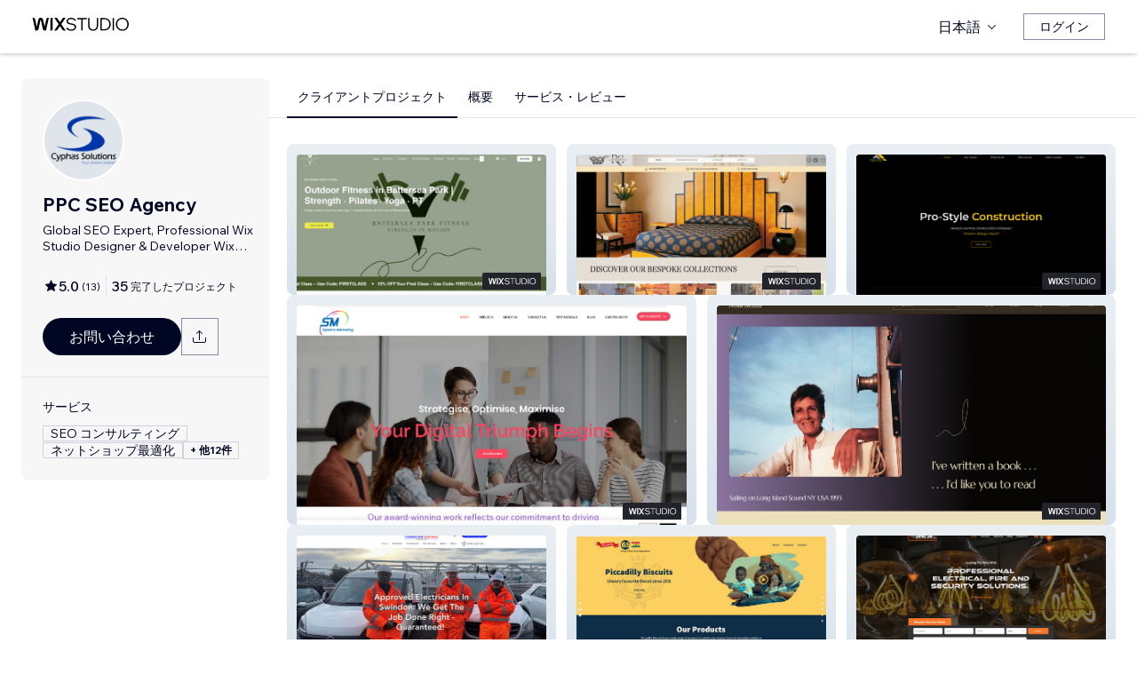

--- FILE ---
content_type: text/html; charset=utf-8
request_url: https://ja.wix.com/studio/community/partners/cyphas-solutions-ltd
body_size: 77731
content:
<!DOCTYPE html><html><head><meta charSet="utf-8" data-next-head=""/><meta name="viewport" content="width=device-width" data-next-head=""/><title data-next-head="">PPC SEO Agency - Wix MarketPlace</title><link rel="icon" sizes="192x192" href="https://static.wixstatic.com/shapes/0d6674_428e23ed30294cb9ad70d3ae93d06302.svg" type="image/x-icon" data-next-head=""/><link rel="apple-touch-icon" href="https://static.wixstatic.com/shapes/0d6674_428e23ed30294cb9ad70d3ae93d06302.svg" type="image/x-icon" data-next-head=""/><link rel="shortcut icon" type="image/x-icon" href="https://static.wixstatic.com/shapes/0d6674_428e23ed30294cb9ad70d3ae93d06302.svg" data-next-head=""/><link hrefLang="cs" rel="alternate" href="https://cs.wix.com/studio/community/partners/cyphas-solutions-ltd" data-next-head=""/><link hrefLang="da" rel="alternate" href="https://da.wix.com/studio/community/partners/cyphas-solutions-ltd" data-next-head=""/><link hrefLang="de" rel="alternate" href="https://de.wix.com/studio/community/partners/cyphas-solutions-ltd" data-next-head=""/><link hrefLang="en" rel="alternate" href="https://www.wix.com/studio/community/partners/cyphas-solutions-ltd" data-next-head=""/><link hrefLang="es" rel="alternate" href="https://es.wix.com/studio/community/partners/cyphas-solutions-ltd" data-next-head=""/><link hrefLang="fr" rel="alternate" href="https://fr.wix.com/studio/community/partners/cyphas-solutions-ltd" data-next-head=""/><link hrefLang="hi" rel="alternate" href="https://hi.wix.com/studio/community/partners/cyphas-solutions-ltd" data-next-head=""/><link hrefLang="id" rel="alternate" href="https://id.wix.com/studio/community/partners/cyphas-solutions-ltd" data-next-head=""/><link hrefLang="it" rel="alternate" href="https://it.wix.com/studio/community/partners/cyphas-solutions-ltd" data-next-head=""/><link hrefLang="ja" rel="alternate" href="https://ja.wix.com/studio/community/partners/cyphas-solutions-ltd" data-next-head=""/><link hrefLang="ko" rel="alternate" href="https://ko.wix.com/studio/community/partners/cyphas-solutions-ltd" data-next-head=""/><link hrefLang="nl" rel="alternate" href="https://nl.wix.com/studio/community/partners/cyphas-solutions-ltd" data-next-head=""/><link hrefLang="no" rel="alternate" href="https://no.wix.com/studio/community/partners/cyphas-solutions-ltd" data-next-head=""/><link hrefLang="pl" rel="alternate" href="https://pl.wix.com/studio/community/partners/cyphas-solutions-ltd" data-next-head=""/><link hrefLang="pt" rel="alternate" href="https://pt.wix.com/studio/community/partners/cyphas-solutions-ltd" data-next-head=""/><link hrefLang="ru" rel="alternate" href="https://ru.wix.com/studio/community/partners/cyphas-solutions-ltd" data-next-head=""/><link hrefLang="sv" rel="alternate" href="https://sv.wix.com/studio/community/partners/cyphas-solutions-ltd" data-next-head=""/><link hrefLang="th" rel="alternate" href="https://th.wix.com/studio/community/partners/cyphas-solutions-ltd" data-next-head=""/><link hrefLang="tr" rel="alternate" href="https://tr.wix.com/studio/community/partners/cyphas-solutions-ltd" data-next-head=""/><link hrefLang="uk" rel="alternate" href="https://uk.wix.com/studio/community/partners/cyphas-solutions-ltd" data-next-head=""/><link hrefLang="vi" rel="alternate" href="https://vi.wix.com/studio/community/partners/cyphas-solutions-ltd" data-next-head=""/><link hrefLang="zh" rel="alternate" href="https://zh.wix.com/studio/community/partners/cyphas-solutions-ltd" data-next-head=""/><link hrefLang="x-default" rel="alternate" href="https://www.wix.com/studio/community/partners/cyphas-solutions-ltd" data-next-head=""/><meta name="description" content="Wix Marketplace で PPC SEO Agency に仕事を依頼することができます。彼らのプロフィール、レビュー、料金を確認後にプロジェクトについて連絡してください。" data-next-head=""/><meta name="robots" content="index,follow" data-next-head=""/><meta property="og:url" content="https://ja.wix.com/studio/community/partners/cyphas-solutions-ltd" data-next-head=""/><meta property="og:type" content="website" data-next-head=""/><meta property="og:title" content="PPC SEO Agency - Wix MarketPlace" data-next-head=""/><meta property="og:description" content="Wix Marketplace で PPC SEO Agency に仕事を依頼することができます。彼らのプロフィール、レビュー、料金を確認後にプロジェクトについて連絡してください。" data-next-head=""/><meta property="og:image" content="https://wixmp-cca7fdc52d9b9ae8ca79a86d.wixmp.com/marketplace/partners/0feaafcf-a05c-4341-9e73-0a9ac4e34381/profile-image/1616116278146/Wix-Velo-Expert.png" data-next-head=""/><meta name="twitter:card" content="summary_large_image" data-next-head=""/><meta property="twitter:domain" content="wix.com" data-next-head=""/><meta property="twitter:url" content="https://ja.wix.com/studio/community/partners/cyphas-solutions-ltd" data-next-head=""/><meta name="twitter:title" content="PPC SEO Agency - Wix MarketPlace" data-next-head=""/><meta name="twitter:description" content="Wix Marketplace で PPC SEO Agency に仕事を依頼することができます。彼らのプロフィール、レビュー、料金を確認後にプロジェクトについて連絡してください。" data-next-head=""/><meta name="twitter:image" content="https://wixmp-cca7fdc52d9b9ae8ca79a86d.wixmp.com/marketplace/partners/0feaafcf-a05c-4341-9e73-0a9ac4e34381/profile-image/1616116278146/Wix-Velo-Expert.png" data-next-head=""/><link rel="canonical" href="https://ja.wix.com/studio/community/partners/cyphas-solutions-ltd" data-next-head=""/><script type="application/ld+json" data-next-head="">{"aggregateRating":{"@type":"AggregateRating","ratingValue":5,"reviewCount":13},"reviews":[{"@type":"Review","reviewRating":{"@type":"Rating","ratingValue":5},"author":{"@type":"Person","name":"Wix User"},"reviewBody":"Cyphas.Solutions!  I cannot recommend this professional more highly. Not only did Cy explain and help me with my website and blog, but he was also patient and understanding; he spent hours with me and never charged for the extra time when I asked for changes. I am very grateful! \n "},{"@type":"Review","reviewRating":{"@type":"Rating","ratingValue":5},"author":{"@type":"Person","name":"Wix User"},"reviewBody":"Absolutely amazing help. Issues with website fixed and also tweaked for better SEO settings. Also gave suggestions on how to better optimise the site. I will definitely use again and would recommend them to anyone."},{"@type":"Review","reviewRating":{"@type":"Rating","ratingValue":5},"author":{"@type":"Person","name":"Wix User"},"reviewBody":"I really enjoyed working with Devereaux. Great knowledge and service, not to mention patience with me. Would recommend highly."},{"@type":"Review","reviewRating":{"@type":"Rating","ratingValue":5},"author":{"@type":"Person","name":"Wix User"},"reviewBody":"Cyphas Solutions  has helped us with our new website. The  result the superb!! We have since done 3 very successful Newsletters."},{"@type":"Review","reviewRating":{"@type":"Rating","ratingValue":5},"author":{"@type":"Person","name":"Wix User"},"reviewBody":"Far surpassed what I was expecting.  He listened to my ideas  and to what I was looking for on my website and came back with exceptional work, I still cannot believe how perfect everything is, runs smoothly and easy or me to navigate.  He is/was extremely polite and professional, I do not know anything about designing or running a site and he took the time to explain things to me.  I truly was about to just call it quits on the idea of selling online but that is no longer the case, I actually enjoy adding products to sell now and am confident that my site looks very professional. Thank you a 1000 times over. Amie "},{"@type":"Review","reviewRating":{"@type":"Rating","ratingValue":5},"author":{"@type":"Person","name":"Wix User"},"reviewBody":"All good, very efficient."},{"@type":"Review","reviewRating":{"@type":"Rating","ratingValue":5},"author":{"@type":"Person","name":"Wix User"},"reviewBody":"Very happy with the work , great communication, always happy to help, very understanding and patient. Very great full for all the work"},{"@type":"Review","reviewRating":{"@type":"Rating","ratingValue":5},"author":{"@type":"Person","name":"Wix User"},"reviewBody":"Devereaux was amazing to work with!  He was more than patient, skillful, talented, and had some great ideas.  What mattered most were his communication skills as he led me through the process.  I would recommend him without reservation.  I am so proud of my new website and believe it reflects exactly what I was trying to convey.  Thank you Devereaux!  Bravo!!!"},{"@type":"Review","reviewRating":{"@type":"Rating","ratingValue":5},"author":{"@type":"Person","name":"Wix User"},"reviewBody":"Amazing service and assistance. Im not someone who understands a lot of tech so it was worth contacting these guys and sorting out some pressing issues."},{"@type":"Review","reviewRating":{"@type":"Rating","ratingValue":5},"author":{"@type":"Person","name":"Wix User"},"reviewBody":"Devereaux was so helpful and created a great website that I am so happy with. I think it looks amazing. Bright and eye catching and I have had such positive feedback. I really appreciated his help and advice. \n\nEasy to communicate with and contact. Very professional."},{"@type":"Review","reviewRating":{"@type":"Rating","ratingValue":5},"author":{"@type":"Person","name":"Wix User"},"reviewBody":"I cannot recommend Cyphas Solutions highly enough. Right from the start even before hiring them they were incredibly helpful and knowledgeable and gave very good advice. They helped me setup the final parts of my website such as T&amp;Cs, privacy policy, shipping details etc and an overall check that I had everything in place. There were several things that needed amending and that I hadn’t considered, I am new to website building and online sales! Absolutely money well spent, very reasonable, I’m really happy with the service provided. Should I need any help with my website in the future I would definitely return. Thanks for all your help Cyphas Solutions. \nBest wishes, Rachel Bragg, Forget Me Not Floristry"},{"@type":"Review","reviewRating":{"@type":"Rating","ratingValue":5},"author":{"@type":"Person","name":"Wix User"},"reviewBody":"Very helpful, friendly and efficient.  They got the job done in a timely manner and at a good rate.  I would highly recommend them in the future and wouldn't hesitate to use their services again."}],"@context":"https://schema.org","@type":"LocalBusiness","@address":{"@type":"PostalAddress","addressRegion":"","addressCountry":"GB"},"name":"PPC SEO Agency","priceRange":"$100-$2500","url":"https://www.cyphas.com","image":"https://wixmp-cca7fdc52d9b9ae8ca79a86d.wixmp.com/marketplace/partners/0feaafcf-a05c-4341-9e73-0a9ac4e34381/profile-image/1616116278146/Wix-Velo-Expert.png"}</script><link rel="icon" sizes="192x192" href="https://www.wix.com/favicon.ico" type="image/x-icon"/><link rel="apple-touch-icon" href="https://www.wix.com/favicon.ico" type="image/x-icon"/><link rel="shortcut icon" type="image/x-icon" href="https://www.wix.com/favicon.ico"/><link rel="preload" href="https://static.parastorage.com/services/partners-marketplace-nextjs/dist/_next/static/chunks/a07973afe85c6e70.css" as="style"/><link rel="stylesheet" href="https://static.parastorage.com/services/partners-marketplace-nextjs/dist/_next/static/chunks/a07973afe85c6e70.css" data-n-g=""/><link rel="preload" href="https://static.parastorage.com/services/partners-marketplace-nextjs/dist/_next/static/chunks/599c1a70f318db98.css" as="style"/><link rel="stylesheet" href="https://static.parastorage.com/services/partners-marketplace-nextjs/dist/_next/static/chunks/599c1a70f318db98.css" data-n-g=""/><link rel="preload" href="https://static.parastorage.com/services/partners-marketplace-nextjs/dist/_next/static/chunks/9a726b3644cfc257.css" as="style"/><link rel="stylesheet" href="https://static.parastorage.com/services/partners-marketplace-nextjs/dist/_next/static/chunks/9a726b3644cfc257.css" data-n-p=""/><link rel="preload" href="https://static.parastorage.com/services/partners-marketplace-nextjs/dist/_next/static/chunks/a9d0c0e1c4a882bc.css" as="style"/><link rel="stylesheet" href="https://static.parastorage.com/services/partners-marketplace-nextjs/dist/_next/static/chunks/a9d0c0e1c4a882bc.css" data-n-p=""/><link rel="preload" href="https://static.parastorage.com/services/partners-marketplace-nextjs/dist/_next/static/chunks/80700e05bcec4cad.css" as="style"/><link rel="stylesheet" href="https://static.parastorage.com/services/partners-marketplace-nextjs/dist/_next/static/chunks/80700e05bcec4cad.css" data-n-p=""/><link rel="preload" href="https://static.parastorage.com/services/partners-marketplace-nextjs/dist/_next/static/chunks/95d546b30f5488ba.css" as="style"/><link rel="stylesheet" href="https://static.parastorage.com/services/partners-marketplace-nextjs/dist/_next/static/chunks/95d546b30f5488ba.css" data-n-p=""/><noscript data-n-css=""></noscript><script defer="" nomodule="" src="https://static.parastorage.com/services/partners-marketplace-nextjs/dist/_next/static/chunks/a6dad97d9634a72d.js"></script><script src="https://static.parastorage.com/services/partners-marketplace-nextjs/dist/_next/static/chunks/cd3b729cec1212b7.js" defer=""></script><script src="https://static.parastorage.com/services/partners-marketplace-nextjs/dist/_next/static/chunks/66fde2f0d035e0c3.js" defer=""></script><script src="https://static.parastorage.com/services/partners-marketplace-nextjs/dist/_next/static/chunks/3f6d081ae69b13d3.js" defer=""></script><script src="https://static.parastorage.com/services/partners-marketplace-nextjs/dist/_next/static/chunks/c077b7a085e19b78.js" defer=""></script><script src="https://static.parastorage.com/services/partners-marketplace-nextjs/dist/_next/static/chunks/98839674991eec0d.js" defer=""></script><script src="https://static.parastorage.com/services/partners-marketplace-nextjs/dist/_next/static/chunks/f47843eeb5383e5f.js" defer=""></script><script src="https://static.parastorage.com/services/partners-marketplace-nextjs/dist/_next/static/chunks/6b600ecd2a8aaac7.js" defer=""></script><script src="https://static.parastorage.com/services/partners-marketplace-nextjs/dist/_next/static/chunks/turbopack-431b1424b84f996d.js" defer=""></script><script src="https://static.parastorage.com/services/partners-marketplace-nextjs/dist/_next/static/chunks/b82d036b362a6a43.js" defer=""></script><script src="https://static.parastorage.com/services/partners-marketplace-nextjs/dist/_next/static/chunks/6a14e7d8f956b0c9.js" defer=""></script><script src="https://static.parastorage.com/services/partners-marketplace-nextjs/dist/_next/static/chunks/a58e77903ed625f0.js" defer=""></script><script src="https://static.parastorage.com/services/partners-marketplace-nextjs/dist/_next/static/chunks/81134d09d606936e.js" defer=""></script><script src="https://static.parastorage.com/services/partners-marketplace-nextjs/dist/_next/static/chunks/192f44a83ab5a07f.js" defer=""></script><script src="https://static.parastorage.com/services/partners-marketplace-nextjs/dist/_next/static/chunks/3275b33ee37dd92f.js" defer=""></script><script src="https://static.parastorage.com/services/partners-marketplace-nextjs/dist/_next/static/chunks/a9067cce83c3f3ad.js" defer=""></script><script src="https://static.parastorage.com/services/partners-marketplace-nextjs/dist/_next/static/chunks/9197ef58153cb1dc.js" defer=""></script><script src="https://static.parastorage.com/services/partners-marketplace-nextjs/dist/_next/static/chunks/51e22cb8108f818c.js" defer=""></script><script src="https://static.parastorage.com/services/partners-marketplace-nextjs/dist/_next/static/chunks/353c071bb407711c.js" defer=""></script><script src="https://static.parastorage.com/services/partners-marketplace-nextjs/dist/_next/static/chunks/ac6b4de7d5a417ff.js" defer=""></script><script src="https://static.parastorage.com/services/partners-marketplace-nextjs/dist/_next/static/chunks/a667141d2fbe11d7.js" defer=""></script><script src="https://static.parastorage.com/services/partners-marketplace-nextjs/dist/_next/static/chunks/cd43085e068a148d.js" defer=""></script><script src="https://static.parastorage.com/services/partners-marketplace-nextjs/dist/_next/static/chunks/ec8b8d378b8c22e9.js" defer=""></script><script src="https://static.parastorage.com/services/partners-marketplace-nextjs/dist/_next/static/chunks/6c97fb7dde048229.js" defer=""></script><script src="https://static.parastorage.com/services/partners-marketplace-nextjs/dist/_next/static/chunks/d6bc3de11559a192.js" defer=""></script><script src="https://static.parastorage.com/services/partners-marketplace-nextjs/dist/_next/static/chunks/fdb4882a193ed089.js" defer=""></script><script src="https://static.parastorage.com/services/partners-marketplace-nextjs/dist/_next/static/chunks/6a464b6b08ab4406.js" defer=""></script><script src="https://static.parastorage.com/services/partners-marketplace-nextjs/dist/_next/static/chunks/6e02a7258ab311e2.js" defer=""></script><script src="https://static.parastorage.com/services/partners-marketplace-nextjs/dist/_next/static/chunks/ce7df52fd2338204.js" defer=""></script><script src="https://static.parastorage.com/services/partners-marketplace-nextjs/dist/_next/static/chunks/a7f7a4aca228dd60.js" defer=""></script><script src="https://static.parastorage.com/services/partners-marketplace-nextjs/dist/_next/static/chunks/01fe3b2495d22217.js" defer=""></script><script src="https://static.parastorage.com/services/partners-marketplace-nextjs/dist/_next/static/chunks/ceb6e38775c9941f.js" defer=""></script><script src="https://static.parastorage.com/services/partners-marketplace-nextjs/dist/_next/static/chunks/turbopack-a42f6e66f613851e.js" defer=""></script><script src="https://static.parastorage.com/services/partners-marketplace-nextjs/dist/_next/static/7txlAFwzK0e88vT_ZlO_z/_ssgManifest.js" defer=""></script><script src="https://static.parastorage.com/services/partners-marketplace-nextjs/dist/_next/static/7txlAFwzK0e88vT_ZlO_z/_buildManifest.js" defer=""></script></head><body><div id="__next"><span data-newcolorsbranding="true" class="wds_1_241_0_newColorsBranding__root wds_1_241_0_madefordisplay__madefordisplay wds_1_241_0_madefor__madefor"><div data-hook="profile-page" class="wds_1_241_0_Box__root wds_1_241_0_Box---direction-10-horizontal Profile-module-scss-module__Av1U0a__profileAccessibility" style="background-color:white;--wds_1_241_0_Box-gap:0;display:block"><div class="Profile-module-scss-module__Av1U0a__stickyHeader"><header data-hook="marketplace-header"><div id="mph" class="AgencyProfileHeader-module-scss-module__bpmP_W__marketplaceHeader "><div class="AgencyProfileHeader-module-scss-module__bpmP_W__container"><nav class="AgencyProfileHeader-module-scss-module__bpmP_W__nav"><ul class="AgencyProfileHeader-module-scss-module__bpmP_W__navList"><li class="FormattedMarketplaceLogo-module-scss-module__6V9lfq__cell "><a href="https://www.wix.com/studio" aria-label="Wix Marketplace" data-hook="logo-link" style="height:23px;align-content:center"><div style="display:flex;flex-direction:row;align-items:flex-end;gap:3.4px"><svg width="38" height="16" viewBox="0 0 38 16" fill="none" xmlns="http://www.w3.org/2000/svg"><path d="M37.894 0.929688H35.832C35.26 0.929688 34.7254 1.21293 34.4042 1.68661L31.6467 5.75447C31.5732 5.86235 31.4141 5.86235 31.3405 5.75447L28.583 1.68661C28.2624 1.21293 27.7272 0.929688 27.1552 0.929688H25.0933L30.0055 8.17591L25.1204 15.3817H27.1823C27.7543 15.3817 28.2889 15.0985 28.6102 14.6248L31.3405 10.5973C31.4141 10.4895 31.5732 10.4895 31.6467 10.5973L34.3771 14.6248C34.6977 15.0985 35.2329 15.3817 35.8049 15.3817H37.8668L32.9817 8.17591L37.894 0.929688Z" fill="black"></path><path d="M20.8491 2.40798V15.3817H21.8346C22.6513 15.3817 23.3131 14.72 23.3131 13.9035V0.929688H22.3276C21.5109 0.929688 20.8491 1.59139 20.8491 2.40798Z" fill="black"></path><path d="M19.0432 0.929688H18.1662C17.2007 0.929688 16.3641 1.59742 16.1501 2.53875L14.1883 11.1632L12.4711 3.11247C12.1534 1.62454 10.6267 0.621133 9.06447 1.05263C8.06937 1.32743 7.33164 2.16813 7.11646 3.17756L5.41677 11.1524L3.45852 2.53936C3.24395 1.59802 2.40736 0.929688 1.44179 0.929688H0.56543L3.8521 15.3811H5.09733C6.22744 15.3811 7.20386 14.5911 7.43952 13.4858L9.54063 3.62593C9.56655 3.50359 9.67624 3.415 9.80101 3.415C9.92577 3.415 10.0355 3.50359 10.0614 3.62593L12.1643 13.4864C12.4 14.5917 13.3764 15.3811 14.5065 15.3811H15.7559L19.0432 0.929688Z" fill="black"></path></svg><svg width="71" height="15" viewBox="0 0 71 15" fill="none" xmlns="http://www.w3.org/2000/svg"><path d="M0.295898 12.0191L1.40733 10.9662C2.01829 11.6681 2.72025 12.2206 3.5132 12.6236C4.31915 13.0265 5.22909 13.228 6.24303 13.228C6.99698 13.228 7.66644 13.111 8.25141 12.8771C8.83637 12.6431 9.29784 12.3181 9.63582 11.9021C9.9738 11.4731 10.1428 10.9727 10.1428 10.4007C10.1428 9.67275 9.83731 9.10728 9.22635 8.70431C8.61539 8.28833 7.57545 7.96985 6.10654 7.74887C4.83262 7.55388 3.81218 7.3004 3.04523 6.98841C2.29128 6.66343 1.74531 6.26046 1.40733 5.77949C1.06935 5.29852 0.900361 4.72005 0.900361 4.0441C0.900361 3.25114 1.12135 2.55569 1.56332 1.95772C2.00529 1.34676 2.61626 0.872291 3.39621 0.534312C4.17616 0.196333 5.0731 0.0273438 6.08704 0.0273438C7.24397 0.0273438 8.26441 0.25483 9.14835 0.709801C10.0453 1.16477 10.8382 1.79523 11.5272 2.60118L10.4353 3.63462C9.87631 2.94566 9.25885 2.3997 8.58289 1.99672C7.91993 1.59375 7.08798 1.39226 6.08704 1.39226C5.02111 1.39226 4.15016 1.63274 3.4742 2.11372C2.79824 2.58169 2.46026 3.21865 2.46026 4.0246C2.46026 4.64856 2.74625 5.13603 3.31821 5.48701C3.89018 5.83799 4.87162 6.11747 6.26253 6.32546C7.58845 6.52044 8.64788 6.79343 9.44083 7.1444C10.2338 7.48238 10.8057 7.91786 11.1567 8.45082C11.5207 8.98379 11.7027 9.62725 11.7027 10.3812C11.7027 11.2132 11.4687 11.9476 11.0007 12.5846C10.5458 13.2085 9.9088 13.7025 9.08986 14.0665C8.27091 14.4175 7.32196 14.5929 6.24303 14.5929C4.99511 14.5929 3.87718 14.3655 2.88924 13.9105C1.9143 13.4555 1.04985 12.8251 0.295898 12.0191Z" fill="black"></path><path d="M19.0481 14.281H17.5467V1.68474H12.906V0.339324H23.6888V1.68474H19.0481V14.281Z" fill="black"></path><path d="M36.4215 0.339324V8.7823C36.4215 10.6152 35.9276 12.0451 34.9396 13.072C33.9517 14.086 32.5868 14.5929 30.8449 14.5929C29.116 14.5929 27.7511 14.086 26.7501 13.072C25.7622 12.0451 25.2682 10.6152 25.2682 8.7823V0.339324H26.7696V8.7823C26.7696 10.2252 27.1271 11.3301 27.8421 12.0971C28.557 12.8511 29.558 13.228 30.8449 13.228C32.1448 13.228 33.1522 12.8511 33.8672 12.0971C34.5821 11.3301 34.9396 10.2252 34.9396 8.7823V0.339324H36.4215Z" fill="black"></path><path d="M38.9501 14.281V0.339324H43.4543C44.8843 0.339324 46.1387 0.638306 47.2176 1.23627C48.3096 1.83423 49.161 2.65968 49.772 3.71262C50.3829 4.75255 50.6884 5.94848 50.6884 7.3004C50.6884 8.65231 50.3829 9.85474 49.772 10.9077C49.161 11.9606 48.3096 12.7861 47.2176 13.384C46.1387 13.982 44.8843 14.281 43.4543 14.281H38.9501ZM40.4515 12.916H43.4543C44.6113 12.916 45.6122 12.6821 46.4572 12.2141C47.3151 11.7461 47.9716 11.0897 48.4265 10.2447C48.8945 9.39977 49.1285 8.41833 49.1285 7.3004C49.1285 6.18246 48.8945 5.20752 48.4265 4.37558C47.9716 3.53063 47.3151 2.87417 46.4572 2.4062C45.6122 1.93823 44.6113 1.70424 43.4543 1.70424H40.4515V12.916Z" fill="black"></path><path d="M54.3193 14.281H52.8179V0.339324H54.3193V14.281Z" fill="black"></path><path d="M63.6996 14.5929C62.6596 14.5929 61.6977 14.411 60.8138 14.047C59.9428 13.683 59.1759 13.176 58.5129 12.5261C57.8629 11.8631 57.356 11.0897 56.992 10.2057C56.641 9.30877 56.4655 8.34033 56.4655 7.3004C56.4655 6.26046 56.641 5.29852 56.992 4.41457C57.356 3.53063 57.8629 2.76368 58.5129 2.11372C59.1759 1.45076 59.9428 0.937288 60.8138 0.57331C61.6977 0.209333 62.6596 0.0273438 63.6996 0.0273438C64.7395 0.0273438 65.695 0.209333 66.5659 0.57331C67.4499 0.937288 68.2168 1.45076 68.8668 2.11372C69.5297 2.76368 70.0367 3.53063 70.3877 4.41457C70.7516 5.29852 70.9336 6.26046 70.9336 7.3004C70.9336 8.34033 70.7516 9.30877 70.3877 10.2057C70.0367 11.0897 69.5297 11.8631 68.8668 12.5261C68.2168 13.176 67.4499 13.683 66.5659 14.047C65.695 14.411 64.7395 14.5929 63.6996 14.5929ZM63.6996 13.228C64.8175 13.228 65.799 12.9745 66.6439 12.4676C67.5018 11.9606 68.1713 11.2587 68.6523 10.3617C69.1332 9.46476 69.3737 8.44432 69.3737 7.3004C69.3737 6.15647 69.1332 5.14253 68.6523 4.25858C68.1713 3.36164 67.5018 2.65968 66.6439 2.15271C65.799 1.64574 64.8175 1.39226 63.6996 1.39226C62.5947 1.39226 61.6132 1.64574 60.7553 2.15271C59.8973 2.65968 59.2279 3.36164 58.7469 4.25858C58.2659 5.14253 58.0254 6.15647 58.0254 7.3004C58.0254 8.44432 58.2659 9.46476 58.7469 10.3617C59.2279 11.2587 59.8973 11.9606 60.7553 12.4676C61.6132 12.9745 62.5947 13.228 63.6996 13.228Z" fill="black"></path></svg></div></a></li><li class="AgencyProfileHeader-module-scss-module__bpmP_W__cell AgencyProfileHeader-module-scss-module__bpmP_W__desktop AgencyProfileHeader-module-scss-module__bpmP_W__right AgencyProfileHeader-module-scss-module__bpmP_W__last"><div data-height="12px" data-width="72px" data-skin="light"><div class="wds_1_241_0_Box__root wds_1_241_0_Box---direction-10-horizontal wds_1_241_0_SkeletonRectangle__root wds_1_241_0_SkeletonRectangle---skin-5-light" style="width:72px;height:12px;--wds_1_241_0_Box-gap:0"></div></div></li><li class="AgencyProfileHeader-module-scss-module__bpmP_W__cell AgencyProfileHeader-module-scss-module__bpmP_W__mobile AgencyProfileHeader-module-scss-module__bpmP_W__right"><button aria-label="メニューを開く" data-hook="mobile-menu" class="AgencyProfileHeader-module-scss-module__bpmP_W__mobileButton"><svg viewBox="0 0 24 24" fill="currentColor" width="24" height="24"><path d="M20,17 L20,18 L4,18 L4,17 L20,17 Z M20,12 L20,13 L4,13 L4,12 L20,12 Z M20,7 L20,8 L4,8 L4,7 L20,7 Z"></path></svg></button></li></ul></nav></div><div role="list" data-hook="mobile-menu-container" class="AgencyProfileHeader-module-scss-module__bpmP_W__mobileMenu "><div class="wds_1_241_0_Box__root wds_1_241_0_Box---direction-8-vertical" style="--wds_1_241_0_Box-gap:0"><div class="MobileScreens-module-scss-module__--V2iq__linkWrapper" role="listitem"><button data-hook="language-selector-link" data-skin="dark" data-weight="normal" data-underline="none" data-size="medium" class="wds_1_241_0_ButtonCore__root wds_1_241_0_Focusable__root wds_1_241_0_TextButton__root wds_1_241_0_TextButton---skin-4-dark wds_1_241_0_TextButton---underline-4-none wds_1_241_0_TextButton---weight-6-normal wds_1_241_0_TextButton---size-6-medium MobileScreens-module-scss-module__kEQb3a__mobileMenuTextButton" type="button" tabindex="0" aria-disabled="false"><span class="wds_1_241_0_ButtonCore__content"><div class="wds_1_241_0_Box__root wds_1_241_0_Box---direction-10-horizontal" style="--wds_1_241_0_Box-gap:0"><div class="wds_1_241_0_Box__root wds_1_241_0_Box---direction-10-horizontal" style="padding-right:calc(var(--wds-space-100, 6px) * 1);--wds_1_241_0_Box-gap:0"><svg viewBox="0 0 24 24" fill="currentColor" width="24" height="24"><path d="M4.42676427,15 L7.19778729,15 C7.069206,14.209578 7,13.3700549 7,12.5 C7,11.6299451 7.069206,10.790422 7.19778729,10 L4.42676427,10 C4.15038555,10.7819473 4,11.6234114 4,12.5 C4,13.3765886 4.15038555,14.2180527 4.42676427,15 Z M4.86504659,16 C5.7403587,17.6558985 7.21741102,18.9446239 9.0050441,19.5750165 C8.30729857,18.6953657 7.74701714,17.4572396 7.39797964,16 L4.86504659,16 Z M18.5732357,15 C18.8496144,14.2180527 19,13.3765886 19,12.5 C19,11.6234114 18.8496144,10.7819473 18.5732357,10 L15.8022127,10 C15.930794,10.790422 16,11.6299451 16,12.5 C16,13.3700549 15.930794,14.209578 15.8022127,15 L18.5732357,15 Z M18.1349534,16 L15.6020204,16 C15.2529829,17.4572396 14.6927014,18.6953657 13.9949559,19.5750165 C15.782589,18.9446239 17.2596413,17.6558985 18.1349534,16 Z M8.21230689,15 L14.7876931,15 C14.9240019,14.2216581 15,13.3811544 15,12.5 C15,11.6188456 14.9240019,10.7783419 14.7876931,10 L8.21230689,10 C8.07599807,10.7783419 8,11.6188456 8,12.5 C8,13.3811544 8.07599807,14.2216581 8.21230689,15 Z M8.42865778,16 C9.05255412,18.3998027 10.270949,20 11.5,20 C12.729051,20 13.9474459,18.3998027 14.5713422,16 L8.42865778,16 Z M4.86504659,9 L7.39797964,9 C7.74701714,7.54276045 8.30729857,6.30463431 9.0050441,5.42498347 C7.21741102,6.05537614 5.7403587,7.34410146 4.86504659,9 Z M18.1349534,9 C17.2596413,7.34410146 15.782589,6.05537614 13.9949559,5.42498347 C14.6927014,6.30463431 15.2529829,7.54276045 15.6020204,9 L18.1349534,9 Z M8.42865778,9 L14.5713422,9 C13.9474459,6.60019727 12.729051,5 11.5,5 C10.270949,5 9.05255412,6.60019727 8.42865778,9 Z M11.5,21 C6.80557963,21 3,17.1944204 3,12.5 C3,7.80557963 6.80557963,4 11.5,4 C16.1944204,4 20,7.80557963 20,12.5 C20,17.1944204 16.1944204,21 11.5,21 Z"></path></svg></div>日本語</div></span><svg viewBox="0 0 24 24" fill="currentColor" width="24" height="24" class="wds_1_241_0_ButtonCore__suffix" data-hook="suffix-icon"><path d="M9.14644661,8.14512634 C9.34170876,7.9498642 9.65829124,7.9498642 9.85355339,8.14512634 L14.206596,12.5 L9.85355339,16.8536987 C9.65829124,17.0489609 9.34170876,17.0489609 9.14644661,16.8536987 C8.95118446,16.6584366 8.95118446,16.3418541 9.14644661,16.1465919 L12.7923824,12.5 L9.14644661,8.85223312 C8.95118446,8.65697098 8.95118446,8.34038849 9.14644661,8.14512634 Z"></path></svg></button></div><div class="MobileScreens-module-scss-module__--V2iq__divider"></div><div class="MobileScreens-module-scss-module__--V2iq__linkWrapper" role="listitem"><a data-hook="contactSupport-link" data-weight="normal" data-skin="dark" data-underline="none" data-size="medium" class="wds_1_241_0_ButtonCore__root wds_1_241_0_Focusable__root wds_1_241_0_TextButton__root wds_1_241_0_TextButton---skin-4-dark wds_1_241_0_TextButton---underline-4-none wds_1_241_0_TextButton---weight-6-normal wds_1_241_0_TextButton---size-6-medium" type="button" href="https://www.wix.com/contact" tabindex="0" aria-disabled="false"><span class="wds_1_241_0_ButtonCore__content">お問い合わせ</span></a></div><div class="MobileScreens-module-scss-module__--V2iq__linkWrapper" role="listitem"><a data-hook="wix-link" data-weight="normal" data-skin="dark" data-underline="none" data-size="medium" class="wds_1_241_0_ButtonCore__root wds_1_241_0_Focusable__root wds_1_241_0_TextButton__root wds_1_241_0_TextButton---skin-4-dark wds_1_241_0_TextButton---underline-4-none wds_1_241_0_TextButton---weight-6-normal wds_1_241_0_TextButton---size-6-medium" type="button" href="https://www.wix.com" tabindex="0" aria-disabled="false"><span class="wds_1_241_0_ButtonCore__content">Wix.com にアクセス</span></a></div><div class="MobileScreens-module-scss-module__--V2iq__mobileMenuStickBottom"><div class="MobileScreens-module-scss-module__--V2iq__topGradient"></div><div class="MobileScreens-module-scss-module__--V2iq__content"><div class="MobileScreens-module-scss-module__--V2iq__divider"></div><div class="MobileScreens-module-scss-module__--V2iq__buttons"><button data-hook="login-btn" aria-label="ログイン" data-skin="standard" data-priority="secondary" data-size="large" class="wds_1_241_0_ButtonCore__root wds_1_241_0_Focusable__root wds_1_241_0_Button__root wds_1_241_0_Button---skin-8-standard wds_1_241_0_Button---priority-9-secondary wds_1_241_0_Button---size-5-large" type="button" tabindex="0"><span class="wds_1_241_0_ButtonCore__content">ログイン</span></button></div></div></div></div></div></div></header></div><div data-hook="profile-page-container" class="wds_1_241_0_Box__root wds_1_241_0_Box---direction-10-horizontal Profile-module-scss-module__Av1U0a__profilePageContainer" style="--wds_1_241_0_Box-gap:0"><div data-hook="left-panel" class="wds_1_241_0_Box__root wds_1_241_0_Box---direction-8-vertical Profile-module-scss-module__Av1U0a__leftPanel" style="--wds_1_241_0_Box-gap:0"><div data-hook="profile-contact-panel" class="wds_1_241_0_Box__root wds_1_241_0_Box---direction-8-vertical ContactPanel-module-scss-module__7856Gq__fixedLeftbar ContactPanel-module-scss-module__7856Gq__container" style="width:279px;--wds_1_241_0_Box-gap:0"><div class="wds_1_241_0_Box__root wds_1_241_0_Box---direction-8-vertical ContactPanel-module-scss-module__7856Gq__contentContainer ContactPanel-module-scss-module__7856Gq__sectionPadding" style="--wds_1_241_0_Box-gap:0"><div class="ContactPanel-module-scss-module__7856Gq__profileImageContainer"><img width="90px" height="90px" class="wds_1_241_0_Image__root wds_1_241_0_Image--transparent" data-transparent="true" src="https://img-wixmp-cca7fdc52d9b9ae8ca79a86d.wixmp.com/marketplace/partners/0feaafcf-a05c-4341-9e73-0a9ac4e34381/profile-image/1616116278146/Wix-Velo-Expert.png/v1/fill/w_190,h_190/Wix-Velo-Expert.png" alt="PPC SEO Agency" style="object-fit:cover;object-position:center;border-radius:100px"/></div><div class="wds_1_241_0_Box__root wds_1_241_0_Box---direction-10-horizontal ContactPanel-module-scss-module__7856Gq__businessNameContainer" style="--wds_1_241_0_Box-gap:0"><h1 weight="normal" style="--wds_1_241_0_TextComponent-maxLines:2" data-hook="contact-panel-business-name" class="wds_1_241_0_Heading__root wds_1_241_0_Heading---appearance-2-H2 wds_1_241_0_Heading--newColorsBranding wds_1_241_0_TextComponent__text wds_1_241_0_TextComponent---ellipsisLines-9-multiline" data-size="large" data-light="false" data-mask="false">PPC SEO Agency</h1></div><div class="wds_1_241_0_Box__root wds_1_241_0_Box---direction-10-horizontal ContactPanel-module-scss-module__7856Gq__tagline" style="padding-top:6px;width:100%;--wds_1_241_0_Box-gap:0"><span width="100%" style="--wds_1_241_0_TextComponent-maxLines:2" data-mask="false" class="wds_1_241_0_Text__root wds_1_241_0_Text---size-5-small wds_1_241_0_Text---skin-8-standard wds_1_241_0_Text---weight-4-thin wds_1_241_0_Text---list-style-9-checkmark wds_1_241_0_Text---overflow-wrap-6-normal wds_1_241_0_TextComponent__text wds_1_241_0_TextComponent---ellipsisLines-9-multiline" data-size="small" data-secondary="false" data-skin="standard" data-light="false" data-weight="thin" data-widows="false" data-list-style="checkmark" data-overflow-wrap="normal">Global SEO Expert, Professional Wix Studio Designer &amp; Developer Wix Partner</span></div><div data-hook="provider-review-summary" class="wds_1_241_0_Box__root wds_1_241_0_Box---direction-10-horizontal ProviderReviewSummary-module-scss-module__0G5T0q__providerReviewSummary ContactPanel-module-scss-module__7856Gq__desktopContactPanel" style="--wds_1_241_0_Box-gap:0"><div data-hook="review-summary-content-container" class="wds_1_241_0_Box__root wds_1_241_0_Box---direction-10-horizontal" style="--wds_1_241_0_Box-gap:0"><div data-hook="review-summary-content-review-socre" class="wds_1_241_0_Box__root wds_1_241_0_Box---direction-10-horizontal wds_1_241_0_Box---justifyContent-6-middle" style="--wds_1_241_0_Box-gap:0"><svg viewBox="0 0 18 18" fill="currentColor" width="18" height="18" class="ProviderReviewSummary-module-scss-module__0G5T0q__ratingStarIcon" color="#000624"><path d="M6,10.5 L3.16993185,7.70687487 C2.86839988,7.39232431 3.01347456,6.94806136 3.44967652,6.85614193 L7.3,6.3 L9.29344098,2.46171449 C9.36980599,2.31467692 9.55090956,2.2573855 9.69794712,2.3337505 C9.75695577,2.36439707 9.80411092,2.41377917 9.83200387,2.47413822 L11.6,6.3 L15.5369847,6.85593941 C15.8181458,6.85593941 16.2461513,7.34059321 15.8181458,7.70687487 L13,10.5 L13.988746,14.5680344 C14.0475311,14.8104401 13.7961282,15.0978699 13.4701313,14.9577636 L9.50001104,13 L5.53300553,14.9502027 C5.31268311,15.0917358 4.92179871,14.8757324 5,14.5482788 L6,10.5 Z"></path></svg><div class="wds_1_241_0_Box__root wds_1_241_0_Box---direction-10-horizontal ProviderReviewSummary-module-scss-module__0G5T0q__centerAlign" style="--wds_1_241_0_Box-gap:0"><div data-hook="review-score-average" class="wds_1_241_0_Box__root wds_1_241_0_Box---direction-10-horizontal" style="margin-right:3px;--wds_1_241_0_Box-gap:0"><span data-hook="average-review-rating" data-mask="false" class="wds_1_241_0_Text__root wds_1_241_0_Text---size-6-medium wds_1_241_0_Text---skin-8-standard wds_1_241_0_Text---weight-6-normal wds_1_241_0_Text---list-style-9-checkmark wds_1_241_0_Text---overflow-wrap-6-normal" data-size="medium" data-secondary="false" data-skin="standard" data-light="false" data-weight="normal" data-widows="false" data-list-style="checkmark" data-overflow-wrap="normal">5.0</span></div><span data-mask="false" class="wds_1_241_0_Text__root wds_1_241_0_Text---size-4-tiny wds_1_241_0_Text---skin-8-standard wds_1_241_0_Text---weight-4-thin wds_1_241_0_Text---list-style-9-checkmark wds_1_241_0_Text---overflow-wrap-6-normal ProviderReviewSummary-module-scss-module__0G5T0q__subText" data-size="tiny" data-secondary="false" data-skin="standard" data-light="false" data-weight="thin" data-widows="false" data-list-style="checkmark" data-overflow-wrap="normal">(<!-- -->13<!-- -->)</span></div></div><div data-hook="review-summary-content-project-count" class="wds_1_241_0_Box__root wds_1_241_0_Box---direction-10-horizontal wds_1_241_0_Box---justifyContent-6-middle" style="padding-left:0px;--wds_1_241_0_Box-gap:0"><div class="wds_1_241_0_Box__root wds_1_241_0_Box---direction-10-horizontal" style="margin:calc(0 * var(--wds-space-100, 6px)) 6px;height:24px;--wds_1_241_0_Box-gap:0"><hr class="wds_1_241_0_Divider__root wds_1_241_0_Divider---direction-8-vertical wds_1_241_0_Divider---skin-5-light"/></div><div class="wds_1_241_0_Box__root wds_1_241_0_Box---direction-10-horizontal" style="margin-right:3px;--wds_1_241_0_Box-gap:0"><span data-mask="false" class="wds_1_241_0_Text__root wds_1_241_0_Text---size-6-medium wds_1_241_0_Text---skin-8-standard wds_1_241_0_Text---weight-6-normal wds_1_241_0_Text---list-style-9-checkmark wds_1_241_0_Text---overflow-wrap-6-normal" data-size="medium" data-secondary="false" data-skin="standard" data-light="false" data-weight="normal" data-widows="false" data-list-style="checkmark" data-overflow-wrap="normal">35</span></div><div class="wds_1_241_0_Box__root wds_1_241_0_Box---direction-10-horizontal" style="--wds_1_241_0_Box-gap:0"><span data-mask="false" class="wds_1_241_0_Text__root wds_1_241_0_Text---size-4-tiny wds_1_241_0_Text---skin-8-standard wds_1_241_0_Text---weight-4-thin wds_1_241_0_Text---list-style-9-checkmark wds_1_241_0_Text---overflow-wrap-6-normal ProviderReviewSummary-module-scss-module__0G5T0q__subText" data-size="tiny" data-secondary="false" data-skin="standard" data-light="false" data-weight="thin" data-widows="false" data-list-style="checkmark" data-overflow-wrap="normal"> 完了したプロジェクト</span></div></div></div></div><div class="wds_1_241_0_Box__root wds_1_241_0_Box---direction-10-horizontal" style="padding-top:24px;padding-bottom:calc(0 * var(--wds-space-100, 6px));--wds_1_241_0_Box-gap:6px"><button data-hook="profile-contact-button-mp" data-size="large" data-skin="dark" class="wds_1_241_0_ButtonCore__root wds_1_241_0_Focusable__root wds_1_241_0_Button__root wds_1_241_0_Button---skin-4-dark wds_1_241_0_Button---priority-7-primary wds_1_241_0_Button---size-5-large ContactButton-module-scss-module__fAe4JG__contactButton" type="button" tabindex="0"><span class="wds_1_241_0_ButtonCore__content">お問い合わせ</span></button><div data-content-hook="popover-content--0" class="wds_1_241_0_Popover__root wds_1_241_0_Popover---skin-4-dark wds_1_241_0_Tooltip__root wds_1_241_0_Tooltip---size-6-medium" data-zindex="6000" data-size="medium"><div class="wds_1_241_0_Popover__element" data-hook="popover-element"><button data-hook="profile-contact-panel-share" data-priority="secondary" data-skin="dark" data-size="medium" class="wds_1_241_0_ButtonCore__root wds_1_241_0_Focusable__root wds_1_241_0_Button__root wds_1_241_0_Button---skin-4-dark wds_1_241_0_Button---priority-9-secondary wds_1_241_0_Button---size-6-medium ContactPanel-module-scss-module__7856Gq__shareButton" type="button" tabindex="0"><span class="wds_1_241_0_ButtonCore__content"><svg viewBox="0 0 24 24" fill="currentColor" width="24" height="24"><path d="M5,13 L5,17 C5,17.5522847 5.44771525,18 6,18 L17,18 C17.5522847,18 18,17.5522847 18,17 L18,13 L19,13 L19,17 C19,18.1045695 18.1045695,19 17,19 L6,19 C4.8954305,19 4,18.1045695 4,17 L4,13 L5,13 Z M11,6.70710678 L8.85355339,8.85355339 C8.65829124,9.04881554 8.34170876,9.04881554 8.14644661,8.85355339 C7.95118446,8.65829124 7.95118446,8.34170876 8.14644661,8.14644661 L11.5,4.79289322 L14.8535534,8.14644661 C15.0488155,8.34170876 15.0488155,8.65829124 14.8535534,8.85355339 C14.6582912,9.04881554 14.3417088,9.04881554 14.1464466,8.85355339 L12,6.70710678 L12,16 L11,16 L11,6.70710678 Z"></path></svg></span></button></div></div></div></div><hr class="wds_1_241_0_Divider__root wds_1_241_0_Divider---direction-10-horizontal wds_1_241_0_Divider---skin-5-light ContactPanel-module-scss-module__7856Gq__divider"/><div class="wds_1_241_0_Box__root wds_1_241_0_Box---direction-10-horizontal ContactPanel-module-scss-module__7856Gq__sectionPadding" style="--wds_1_241_0_Box-gap:0"><div class="wds_1_241_0_Box__root wds_1_241_0_Box---direction-8-vertical undefined " style="--wds_1_241_0_Box-gap:0"><span data-mask="false" class="wds_1_241_0_Text__root wds_1_241_0_Text---size-5-small wds_1_241_0_Text---skin-8-standard wds_1_241_0_Text---weight-4-thin wds_1_241_0_Text---list-style-9-checkmark wds_1_241_0_Text---overflow-wrap-6-normal" data-size="small" data-secondary="false" data-skin="standard" data-light="false" data-weight="thin" data-widows="false" data-list-style="checkmark" data-overflow-wrap="normal">サービス</span><div data-hook="services-tags" class="wds_1_241_0_Box__root wds_1_241_0_Box---direction-10-horizontal" style="margin-top:12px;--wds_1_241_0_Box-gap:0"><div class="Services-module-scss-module__l_YS0q__normalHeight"><div class="MoreItemsButton-module-scss-module__-kh4Kq__root Services-module-scss-module__l_YS0q__servicesContainer" data-hook="more-items-button-root"><span class="wds_1_241_0_Tag__root wds_1_241_0_Tag---size-5-small wds_1_241_0_Tag---skin-13-lightOutlined Services-module-scss-module__l_YS0q__tag" data-size="small" data-skin="lightOutlined" data-hoverable="false" data-clickable="false" data-hook="tag-service-e5a2bfbf-0be2-45da-855d-519ec6e4015c" id="standard" style="max-width:200px"><span data-hook="tag-text" data-mask="false" class="wds_1_241_0_Text__root wds_1_241_0_Text---size-5-small wds_1_241_0_Text--secondary wds_1_241_0_Text---skin-8-standard wds_1_241_0_Text---weight-4-thin wds_1_241_0_Text---list-style-9-checkmark wds_1_241_0_Text---overflow-wrap-6-normal wds_1_241_0_TextComponent__text wds_1_241_0_TextComponent---ellipsisLines-10-singleLine wds_1_241_0_Tag__text" data-size="small" data-secondary="true" data-skin="standard" data-light="false" data-weight="thin" data-widows="false" data-list-style="checkmark" data-overflow-wrap="normal"><span data-mask="false" class="wds_1_241_0_Text__root wds_1_241_0_Text---size-5-small wds_1_241_0_Text---skin-8-standard wds_1_241_0_Text---weight-4-thin wds_1_241_0_Text---list-style-9-checkmark wds_1_241_0_Text---overflow-wrap-6-normal wds_1_241_0_TextComponent__text wds_1_241_0_TextComponent---ellipsisLines-10-singleLine" data-size="small" data-secondary="false" data-skin="standard" data-light="false" data-weight="thin" data-widows="false" data-list-style="checkmark" data-overflow-wrap="normal">SEO コンサルティング</span></span></span><span class="wds_1_241_0_Tag__root wds_1_241_0_Tag---size-5-small wds_1_241_0_Tag---skin-13-lightOutlined Services-module-scss-module__l_YS0q__tag" data-size="small" data-skin="lightOutlined" data-hoverable="false" data-clickable="false" data-hook="tag-service-0913d834-654c-4400-b6ca-78679aff41a2" id="standard" style="max-width:200px"><span data-hook="tag-text" data-mask="false" class="wds_1_241_0_Text__root wds_1_241_0_Text---size-5-small wds_1_241_0_Text--secondary wds_1_241_0_Text---skin-8-standard wds_1_241_0_Text---weight-4-thin wds_1_241_0_Text---list-style-9-checkmark wds_1_241_0_Text---overflow-wrap-6-normal wds_1_241_0_TextComponent__text wds_1_241_0_TextComponent---ellipsisLines-10-singleLine wds_1_241_0_Tag__text" data-size="small" data-secondary="true" data-skin="standard" data-light="false" data-weight="thin" data-widows="false" data-list-style="checkmark" data-overflow-wrap="normal"><span data-mask="false" class="wds_1_241_0_Text__root wds_1_241_0_Text---size-5-small wds_1_241_0_Text---skin-8-standard wds_1_241_0_Text---weight-4-thin wds_1_241_0_Text---list-style-9-checkmark wds_1_241_0_Text---overflow-wrap-6-normal wds_1_241_0_TextComponent__text wds_1_241_0_TextComponent---ellipsisLines-10-singleLine" data-size="small" data-secondary="false" data-skin="standard" data-light="false" data-weight="thin" data-widows="false" data-list-style="checkmark" data-overflow-wrap="normal">ネットショップ最適化</span></span></span><span class="wds_1_241_0_Tag__root wds_1_241_0_Tag---size-5-small wds_1_241_0_Tag---skin-13-lightOutlined Services-module-scss-module__l_YS0q__tag" data-size="small" data-skin="lightOutlined" data-hoverable="false" data-clickable="false" data-hook="tag-service-ebd0ba79-eb2d-499e-b6cd-3e93a78d518f" id="standard" style="max-width:200px"><span data-hook="tag-text" data-mask="false" class="wds_1_241_0_Text__root wds_1_241_0_Text---size-5-small wds_1_241_0_Text--secondary wds_1_241_0_Text---skin-8-standard wds_1_241_0_Text---weight-4-thin wds_1_241_0_Text---list-style-9-checkmark wds_1_241_0_Text---overflow-wrap-6-normal wds_1_241_0_TextComponent__text wds_1_241_0_TextComponent---ellipsisLines-10-singleLine wds_1_241_0_Tag__text" data-size="small" data-secondary="true" data-skin="standard" data-light="false" data-weight="thin" data-widows="false" data-list-style="checkmark" data-overflow-wrap="normal"><span data-mask="false" class="wds_1_241_0_Text__root wds_1_241_0_Text---size-5-small wds_1_241_0_Text---skin-8-standard wds_1_241_0_Text---weight-4-thin wds_1_241_0_Text---list-style-9-checkmark wds_1_241_0_Text---overflow-wrap-6-normal wds_1_241_0_TextComponent__text wds_1_241_0_TextComponent---ellipsisLines-10-singleLine" data-size="small" data-secondary="false" data-skin="standard" data-light="false" data-weight="thin" data-widows="false" data-list-style="checkmark" data-overflow-wrap="normal">ホームページの引っ越し</span></span></span><div data-hook="more-items-popover" data-popover-root="true" data-list-type="action" class="wds_1_241_0_PopoverNext__root wds_1_241_0_DropdownBase__root wds_1_241_0_DropdownBase--withWidth wds_1_241_0_PopoverMenu__root MoreItemsButton-module-scss-module__-kh4Kq__popoverMenu"><div data-hook="more-items-popover-trigger" class="wds_1_241_0_PopoverNextTrigger__root wds_1_241_0_DropdownBase__trigger" aria-expanded="false" aria-haspopup="dialog"><button data-hook="tag-more-count" aria-haspopup="menu" aria-expanded="false" data-size="tiny" data-priority="secondary" data-skin="dark" class="wds_1_241_0_ButtonCore__root wds_1_241_0_Focusable__root wds_1_241_0_Button__root wds_1_241_0_Button---skin-4-dark wds_1_241_0_Button---priority-9-secondary wds_1_241_0_Button---size-4-tiny MoreItemsButton-module-scss-module__-kh4Kq__showButton" type="button" tabindex="0"><span class="wds_1_241_0_ButtonCore__content">+ 他11件</span></button></div></div></div></div><div class="Services-module-scss-module__l_YS0q__limitedHeight"><div class="MoreItemsButton-module-scss-module__-kh4Kq__root Services-module-scss-module__l_YS0q__servicesContainer" data-hook="more-items-button-root"><span class="wds_1_241_0_Tag__root wds_1_241_0_Tag---size-4-tiny wds_1_241_0_Tag---skin-13-lightOutlined Services-module-scss-module__l_YS0q__tag" data-size="tiny" data-skin="lightOutlined" data-hoverable="false" data-clickable="false" data-hook="tag-service-e5a2bfbf-0be2-45da-855d-519ec6e4015c" id="standard" style="max-width:200px"><span data-hook="tag-text" data-mask="false" class="wds_1_241_0_Text__root wds_1_241_0_Text---size-4-tiny wds_1_241_0_Text--secondary wds_1_241_0_Text---skin-8-standard wds_1_241_0_Text---weight-4-thin wds_1_241_0_Text---list-style-9-checkmark wds_1_241_0_Text---overflow-wrap-6-normal wds_1_241_0_TextComponent__text wds_1_241_0_TextComponent---ellipsisLines-10-singleLine wds_1_241_0_Tag__text" data-size="tiny" data-secondary="true" data-skin="standard" data-light="false" data-weight="thin" data-widows="false" data-list-style="checkmark" data-overflow-wrap="normal"><span data-mask="false" class="wds_1_241_0_Text__root wds_1_241_0_Text---size-5-small wds_1_241_0_Text---skin-8-standard wds_1_241_0_Text---weight-4-thin wds_1_241_0_Text---list-style-9-checkmark wds_1_241_0_Text---overflow-wrap-6-normal wds_1_241_0_TextComponent__text wds_1_241_0_TextComponent---ellipsisLines-10-singleLine" data-size="small" data-secondary="false" data-skin="standard" data-light="false" data-weight="thin" data-widows="false" data-list-style="checkmark" data-overflow-wrap="normal">SEO コンサルティング</span></span></span><span class="wds_1_241_0_Tag__root wds_1_241_0_Tag---size-4-tiny wds_1_241_0_Tag---skin-13-lightOutlined Services-module-scss-module__l_YS0q__tag" data-size="tiny" data-skin="lightOutlined" data-hoverable="false" data-clickable="false" data-hook="tag-service-0913d834-654c-4400-b6ca-78679aff41a2" id="standard" style="max-width:200px"><span data-hook="tag-text" data-mask="false" class="wds_1_241_0_Text__root wds_1_241_0_Text---size-4-tiny wds_1_241_0_Text--secondary wds_1_241_0_Text---skin-8-standard wds_1_241_0_Text---weight-4-thin wds_1_241_0_Text---list-style-9-checkmark wds_1_241_0_Text---overflow-wrap-6-normal wds_1_241_0_TextComponent__text wds_1_241_0_TextComponent---ellipsisLines-10-singleLine wds_1_241_0_Tag__text" data-size="tiny" data-secondary="true" data-skin="standard" data-light="false" data-weight="thin" data-widows="false" data-list-style="checkmark" data-overflow-wrap="normal"><span data-mask="false" class="wds_1_241_0_Text__root wds_1_241_0_Text---size-5-small wds_1_241_0_Text---skin-8-standard wds_1_241_0_Text---weight-4-thin wds_1_241_0_Text---list-style-9-checkmark wds_1_241_0_Text---overflow-wrap-6-normal wds_1_241_0_TextComponent__text wds_1_241_0_TextComponent---ellipsisLines-10-singleLine" data-size="small" data-secondary="false" data-skin="standard" data-light="false" data-weight="thin" data-widows="false" data-list-style="checkmark" data-overflow-wrap="normal">ネットショップ最適化</span></span></span><div data-hook="more-items-popover" data-popover-root="true" data-list-type="action" class="wds_1_241_0_PopoverNext__root wds_1_241_0_DropdownBase__root wds_1_241_0_DropdownBase--withWidth wds_1_241_0_PopoverMenu__root MoreItemsButton-module-scss-module__-kh4Kq__popoverMenu"><div data-hook="more-items-popover-trigger" class="wds_1_241_0_PopoverNextTrigger__root wds_1_241_0_DropdownBase__trigger" aria-expanded="false" aria-haspopup="dialog"><button data-hook="tag-more-count" aria-haspopup="menu" aria-expanded="false" data-size="tiny" data-priority="secondary" data-skin="dark" class="wds_1_241_0_ButtonCore__root wds_1_241_0_Focusable__root wds_1_241_0_Button__root wds_1_241_0_Button---skin-4-dark wds_1_241_0_Button---priority-9-secondary wds_1_241_0_Button---size-4-tiny MoreItemsButton-module-scss-module__-kh4Kq__showButton" type="button" tabindex="0"><span class="wds_1_241_0_ButtonCore__content">+ 他12件</span></button></div></div></div></div></div></div></div><div class="wds_1_241_0_Box__root wds_1_241_0_Box---direction-10-horizontal ContactPanel-module-scss-module__7856Gq__sectionPadding" style="--wds_1_241_0_Box-gap:0"><!--$--><!--/$--></div></div></div><div class="wds_1_241_0_Box__root wds_1_241_0_Box---direction-8-vertical" style="width:100%;--wds_1_241_0_Box-gap:0"><div class="NavBar-module-scss-module__OYUhbW__navBar NavBar-module-scss-module__OYUhbW__nav" data-hook="profile-navbar"><nav aria-label="プロフィールナビゲーションタブ" class="NavBar-module-scss-module__OYUhbW__navContentDesktop"><ul style="margin:12px 0"><li><span as="h2" data-mask="false" class="wds_1_241_0_Text__root wds_1_241_0_Text---size-6-medium wds_1_241_0_Text---skin-8-standard wds_1_241_0_Text---weight-4-thin wds_1_241_0_Text---list-style-9-checkmark wds_1_241_0_Text---overflow-wrap-6-normal" data-size="medium" data-secondary="false" data-skin="standard" data-light="false" data-weight="thin" data-widows="false" data-list-style="checkmark" data-overflow-wrap="normal"><a href="#client-projects" data-mask="false" class="wds_1_241_0_Text__root wds_1_241_0_Text---size-5-small wds_1_241_0_Text---skin-7-primary wds_1_241_0_Text---weight-4-thin wds_1_241_0_Text---list-style-9-checkmark wds_1_241_0_Text---overflow-wrap-6-normal NavBar-module-scss-module__OYUhbW__navItem NavBar-module-scss-module__OYUhbW__active" data-size="small" data-secondary="false" data-skin="primary" data-light="false" data-weight="thin" data-widows="false" data-list-style="checkmark" data-overflow-wrap="normal">クライアントプロジェクト</a></span></li><li><span as="h2" data-mask="false" class="wds_1_241_0_Text__root wds_1_241_0_Text---size-6-medium wds_1_241_0_Text---skin-8-standard wds_1_241_0_Text---weight-4-thin wds_1_241_0_Text---list-style-9-checkmark wds_1_241_0_Text---overflow-wrap-6-normal" data-size="medium" data-secondary="false" data-skin="standard" data-light="false" data-weight="thin" data-widows="false" data-list-style="checkmark" data-overflow-wrap="normal"><a href="#about" data-mask="false" class="wds_1_241_0_Text__root wds_1_241_0_Text---size-5-small wds_1_241_0_Text---skin-8-standard wds_1_241_0_Text---weight-4-thin wds_1_241_0_Text---list-style-9-checkmark wds_1_241_0_Text---overflow-wrap-6-normal NavBar-module-scss-module__OYUhbW__navItem " data-size="small" data-secondary="false" data-skin="standard" data-light="false" data-weight="thin" data-widows="false" data-list-style="checkmark" data-overflow-wrap="normal">概要</a></span></li><li><span as="h2" data-mask="false" class="wds_1_241_0_Text__root wds_1_241_0_Text---size-6-medium wds_1_241_0_Text---skin-8-standard wds_1_241_0_Text---weight-4-thin wds_1_241_0_Text---list-style-9-checkmark wds_1_241_0_Text---overflow-wrap-6-normal" data-size="medium" data-secondary="false" data-skin="standard" data-light="false" data-weight="thin" data-widows="false" data-list-style="checkmark" data-overflow-wrap="normal"><a href="#services-and-reviews" data-mask="false" class="wds_1_241_0_Text__root wds_1_241_0_Text---size-5-small wds_1_241_0_Text---skin-8-standard wds_1_241_0_Text---weight-4-thin wds_1_241_0_Text---list-style-9-checkmark wds_1_241_0_Text---overflow-wrap-6-normal NavBar-module-scss-module__OYUhbW__navItem " data-size="small" data-secondary="false" data-skin="standard" data-light="false" data-weight="thin" data-widows="false" data-list-style="checkmark" data-overflow-wrap="normal">サービス・レビュー</a></span></li></ul></nav><hr class="wds_1_241_0_Divider__root wds_1_241_0_Divider---direction-10-horizontal wds_1_241_0_Divider---skin-5-light"/></div><div data-hook="profile-page-sections" class="wds_1_241_0_Box__root wds_1_241_0_Box---direction-10-horizontal Profile-module-scss-module__Av1U0a__profilePageSections" style="--wds_1_241_0_Box-gap:0"><div style="width:100%"><section id="client-projects" tabindex="-1" class=""><div data-hook="client-projects" class="wds_1_241_0_Box__root wds_1_241_0_Box---direction-8-vertical ClientProjects-module-scss-module__I3bGbG__projectsContainer" style="width:auto;--wds_1_241_0_Box-gap:0"><div class="wds_1_241_0_Box__root wds_1_241_0_Box---direction-8-vertical ProjectGrid-module-scss-module__Vuo5mW__projectGrid" style="--wds_1_241_0_Box-gap:0"><div class="wds_1_241_0_Box__root wds_1_241_0_Box---direction-10-horizontal ProjectGrid-module-scss-module__Vuo5mW__projectRow ProjectGrid-module-scss-module__Vuo5mW__threeProjectRow" style="--wds_1_241_0_Box-gap:0"><div class="wds_1_241_0_Proportion__root"><img alt="" data-hook="proportion-aspect" class="wds_1_241_0_Proportion__ratioHolder" src="data:image/svg+xml,%3Csvg%20viewBox%3D%220%200%20178%20100%22%20xmlns%3D%22http%3A%2F%2Fwww.w3.org%2F2000%2Fsvg%22%20%2F%3E"/><div class="wds_1_241_0_Proportion__contentWrapper"><div class="ProjectGrid-module-scss-module__Vuo5mW__projectRowItem" role="button" tabindex="0" aria-label="View project BATTERSEA PARK FITNESS"><div data-hook="portfolio-project" class="wds_1_241_0_Box__root wds_1_241_0_Box---direction-10-horizontal Project-module-scss-module__wpDOla__project" style="--wds_1_241_0_Box-gap:0"><div class="wds_1_241_0_Proportion__root"><img alt="" data-hook="proportion-aspect" class="wds_1_241_0_Proportion__ratioHolder" src="data:image/svg+xml,%3Csvg%20viewBox%3D%220%200%20178%20100%22%20xmlns%3D%22http%3A%2F%2Fwww.w3.org%2F2000%2Fsvg%22%20%2F%3E"/><div class="wds_1_241_0_Proportion__contentWrapper"><div data-hook="project-media-overlay" tabindex="-1" class="wds_1_241_0_MediaOverlay__root wds_1_241_0_Focusable__root Project-module-scss-module__wpDOla__mediaOverlay" data-skin="none" data-hoverskin="gradient" data-isvisible="false" style="border-radius:3px 3px 0 0"><div data-hook="project-media-image-container" class="wds_1_241_0_Box__root wds_1_241_0_Box---direction-10-horizontal Project-module-scss-module__wpDOla__imageWrapper" style="height:100%;--wds_1_241_0_Box-gap:0"><img width="100%" class="wds_1_241_0_Image__root Project-module-scss-module__wpDOla__projectImage " data-hook="project-media-image" data-transparent="false" src="https://www.wix.com/site-thumbnail/9475919b-d116-43b8-aaa4-edee01cbd70e?w=675&amp;h=379" alt="BATTERSEA PARK FITNESS: Website redesign with a mobile-first approach, moving from the Wix Classic Editor to Wix Studio. The focus is on creating a better user experience for users booking classes. Fully optimised for search engine ranking and growth
" style="object-fit:cover;object-position:center;border-radius:3px 3px 0 0"/><div data-hook="project-studio-badge" class="wds_1_241_0_Box__root wds_1_241_0_Box---direction-10-horizontal" style="--wds_1_241_0_Box-gap:0;position:absolute;right:6px;bottom:6px;z-index:1"><svg xmlns="http://www.w3.org/2000/svg" width="66" height="19" fill="none" viewBox="0 0 66 19"><path fill="#22232B" d="M0 2a2 2 0 0 1 2-2h64v19H0z"></path><path fill="#fff" fill-rule="evenodd" d="M15.197 6.102h.408l-1.53 7.064h-.582c-.527 0-.982-.386-1.091-.926l-.98-4.82a.126.126 0 0 0-.12-.103.126.126 0 0 0-.122.103l-.979 4.82c-.11.54-.564.926-1.09.926h-.58L7 6.102h.408c.45 0 .84.326.94.786l.911 4.211.792-3.899c.1-.493.444-.904.907-1.038.728-.211 1.439.28 1.587 1.007l.8 3.936.913-4.217c.1-.46.49-.786.939-.786m1.022.722v6.342h.491a.73.73 0 0 0 .738-.722V6.102h-.492a.73.73 0 0 0-.737.722m7.992-.722h-.99a.82.82 0 0 0-.686.37L21.211 8.46a.088.088 0 0 1-.147 0L19.74 6.472a.82.82 0 0 0-.685-.37h-.99l2.358 3.542-2.345 3.522h.99a.82.82 0 0 0 .685-.37l1.311-1.968a.088.088 0 0 1 .147 0l1.311 1.969c.154.231.411.37.686.37h.99l-2.346-3.523z" clip-rule="evenodd"></path><path fill="#fff" d="m25.032 11.974.553-.524q.457.525 1.05.825a3 3 0 0 0 1.36.302q.562 0 1-.175.437-.176.69-.486.252-.32.252-.748a.96.96 0 0 0-.456-.845q-.457-.31-1.555-.476-.951-.146-1.525-.379-.562-.243-.816-.602A1.47 1.47 0 0 1 25.333 8q0-.592.33-1.04.33-.456.913-.708Q27.16 6 27.916 6q.865 0 1.526.34.67.34 1.185.942l-.544.515a3.5 3.5 0 0 0-.923-.816q-.495-.3-1.243-.301-.796 0-1.302.36-.505.35-.505.951 0 .467.427.729.428.262 1.467.418.99.146 1.583.408.593.252.855.65.272.4.272.962 0 .622-.35 1.098-.339.466-.951.738-.612.263-1.419.263-.932 0-1.67-.34a4.2 4.2 0 0 1-1.293-.943M34.374 13.101h-.748V6.826h-2.312v-.67h5.372v.67h-2.312zM43.03 6.155v4.207q0 1.37-.739 2.137-.738.758-2.04.758-1.291 0-2.04-.758-.738-.768-.738-2.137V6.155h.748v4.207q0 1.078.534 1.651.534.564 1.496.564.972 0 1.506-.564.534-.573.534-1.651V6.155zM44.289 13.101V6.155h2.244q1.068 0 1.875.447.816.447 1.272 1.234.457.777.457 1.787t-.457 1.798a3.24 3.24 0 0 1-1.272 1.233q-.807.447-1.875.447zm.748-.68h1.496q.864 0 1.496-.35.64-.35.981-.98.35-.632.35-1.468 0-.835-.35-1.457a2.4 2.4 0 0 0-.981-.98q-.632-.35-1.496-.35h-1.496zM51.946 13.101h-.748V6.155h.748zM56.62 13.257a3.7 3.7 0 0 1-1.439-.272 3.6 3.6 0 0 1-1.146-.758 3.6 3.6 0 0 1-.758-1.156 3.9 3.9 0 0 1-.262-1.448q0-.777.262-1.437.272-.66.758-1.147a3.5 3.5 0 0 1 1.146-.767A3.7 3.7 0 0 1 56.62 6q.777 0 1.428.272.66.272 1.146.767.495.486.758 1.147.272.66.272 1.437 0 .778-.272 1.448-.262.66-.758 1.156a3.5 3.5 0 0 1-1.146.758q-.651.271-1.428.272m0-.68q.834 0 1.466-.38a2.65 2.65 0 0 0 1-1.048q.36-.67.36-1.526 0-.855-.36-1.515a2.65 2.65 0 0 0-1-1.05q-.63-.378-1.467-.378-.826 0-1.467.379a2.65 2.65 0 0 0-1 1.049q-.36.66-.36 1.515t.36 1.526q.36.67 1 1.049.642.379 1.467.379"></path></svg></div></div><div class="wds_1_241_0_MediaOverlay__overlay wds_1_241_0_MediaOverlay---layer-5-hover wds_1_241_0_MediaOverlay---skin-8-gradient"><div class="wds_1_241_0_MediaOverlay__contentRow wds_1_241_0_MediaOverlay---placement-12-bottom-start wds_1_241_0_MediaOverlay---row-6-bottom"><div class="wds_1_241_0_MediaOverlay__contentArea wds_1_241_0_MediaOverlay---placement-12-bottom-start" data-hook="content-area"><div class="wds_1_241_0_Box__root wds_1_241_0_Box---direction-10-horizontal Project-module-scss-module__wpDOla__hoverContent" style="--wds_1_241_0_Box-gap:0"><span data-mask="false" class="wds_1_241_0_Text__root wds_1_241_0_Text---size-5-small wds_1_241_0_Text---skin-8-standard wds_1_241_0_Text---weight-6-normal wds_1_241_0_Text---list-style-9-checkmark wds_1_241_0_Text---overflow-wrap-6-normal Project-module-scss-module__wpDOla__projectName" data-size="small" data-secondary="false" data-skin="standard" data-light="false" data-weight="normal" data-widows="false" data-list-style="checkmark" data-overflow-wrap="normal">BATTERSEA PARK FITNESS</span></div></div></div></div></div></div></div></div></div></div></div><div class="wds_1_241_0_Proportion__root"><img alt="" data-hook="proportion-aspect" class="wds_1_241_0_Proportion__ratioHolder" src="data:image/svg+xml,%3Csvg%20viewBox%3D%220%200%20178%20100%22%20xmlns%3D%22http%3A%2F%2Fwww.w3.org%2F2000%2Fsvg%22%20%2F%3E"/><div class="wds_1_241_0_Proportion__contentWrapper"><div class="ProjectGrid-module-scss-module__Vuo5mW__projectRowItem" role="button" tabindex="0" aria-label="View project Rupert Cavendish"><div data-hook="portfolio-project" class="wds_1_241_0_Box__root wds_1_241_0_Box---direction-10-horizontal Project-module-scss-module__wpDOla__project" style="--wds_1_241_0_Box-gap:0"><div class="wds_1_241_0_Proportion__root"><img alt="" data-hook="proportion-aspect" class="wds_1_241_0_Proportion__ratioHolder" src="data:image/svg+xml,%3Csvg%20viewBox%3D%220%200%20178%20100%22%20xmlns%3D%22http%3A%2F%2Fwww.w3.org%2F2000%2Fsvg%22%20%2F%3E"/><div class="wds_1_241_0_Proportion__contentWrapper"><div data-hook="project-media-overlay" tabindex="-1" class="wds_1_241_0_MediaOverlay__root wds_1_241_0_Focusable__root Project-module-scss-module__wpDOla__mediaOverlay" data-skin="none" data-hoverskin="gradient" data-isvisible="false" style="border-radius:3px 3px 0 0"><div data-hook="project-media-image-container" class="wds_1_241_0_Box__root wds_1_241_0_Box---direction-10-horizontal Project-module-scss-module__wpDOla__imageWrapper" style="height:100%;--wds_1_241_0_Box-gap:0"><img width="100%" class="wds_1_241_0_Image__root Project-module-scss-module__wpDOla__projectImage " data-hook="project-media-image" data-transparent="false" src="https://www.wix.com/site-thumbnail/f85e28fb-6a56-4bac-8564-2a17bfc589df?w=675&amp;h=379" alt="Rupert Cavendish: Redesign for client from Weebly website  making it more responsive and integrated Wix CMS for easier mamagement of furniture assets" style="object-fit:cover;object-position:center;border-radius:3px 3px 0 0"/><div data-hook="project-studio-badge" class="wds_1_241_0_Box__root wds_1_241_0_Box---direction-10-horizontal" style="--wds_1_241_0_Box-gap:0;position:absolute;right:6px;bottom:6px;z-index:1"><svg xmlns="http://www.w3.org/2000/svg" width="66" height="19" fill="none" viewBox="0 0 66 19"><path fill="#22232B" d="M0 2a2 2 0 0 1 2-2h64v19H0z"></path><path fill="#fff" fill-rule="evenodd" d="M15.197 6.102h.408l-1.53 7.064h-.582c-.527 0-.982-.386-1.091-.926l-.98-4.82a.126.126 0 0 0-.12-.103.126.126 0 0 0-.122.103l-.979 4.82c-.11.54-.564.926-1.09.926h-.58L7 6.102h.408c.45 0 .84.326.94.786l.911 4.211.792-3.899c.1-.493.444-.904.907-1.038.728-.211 1.439.28 1.587 1.007l.8 3.936.913-4.217c.1-.46.49-.786.939-.786m1.022.722v6.342h.491a.73.73 0 0 0 .738-.722V6.102h-.492a.73.73 0 0 0-.737.722m7.992-.722h-.99a.82.82 0 0 0-.686.37L21.211 8.46a.088.088 0 0 1-.147 0L19.74 6.472a.82.82 0 0 0-.685-.37h-.99l2.358 3.542-2.345 3.522h.99a.82.82 0 0 0 .685-.37l1.311-1.968a.088.088 0 0 1 .147 0l1.311 1.969c.154.231.411.37.686.37h.99l-2.346-3.523z" clip-rule="evenodd"></path><path fill="#fff" d="m25.032 11.974.553-.524q.457.525 1.05.825a3 3 0 0 0 1.36.302q.562 0 1-.175.437-.176.69-.486.252-.32.252-.748a.96.96 0 0 0-.456-.845q-.457-.31-1.555-.476-.951-.146-1.525-.379-.562-.243-.816-.602A1.47 1.47 0 0 1 25.333 8q0-.592.33-1.04.33-.456.913-.708Q27.16 6 27.916 6q.865 0 1.526.34.67.34 1.185.942l-.544.515a3.5 3.5 0 0 0-.923-.816q-.495-.3-1.243-.301-.796 0-1.302.36-.505.35-.505.951 0 .467.427.729.428.262 1.467.418.99.146 1.583.408.593.252.855.65.272.4.272.962 0 .622-.35 1.098-.339.466-.951.738-.612.263-1.419.263-.932 0-1.67-.34a4.2 4.2 0 0 1-1.293-.943M34.374 13.101h-.748V6.826h-2.312v-.67h5.372v.67h-2.312zM43.03 6.155v4.207q0 1.37-.739 2.137-.738.758-2.04.758-1.291 0-2.04-.758-.738-.768-.738-2.137V6.155h.748v4.207q0 1.078.534 1.651.534.564 1.496.564.972 0 1.506-.564.534-.573.534-1.651V6.155zM44.289 13.101V6.155h2.244q1.068 0 1.875.447.816.447 1.272 1.234.457.777.457 1.787t-.457 1.798a3.24 3.24 0 0 1-1.272 1.233q-.807.447-1.875.447zm.748-.68h1.496q.864 0 1.496-.35.64-.35.981-.98.35-.632.35-1.468 0-.835-.35-1.457a2.4 2.4 0 0 0-.981-.98q-.632-.35-1.496-.35h-1.496zM51.946 13.101h-.748V6.155h.748zM56.62 13.257a3.7 3.7 0 0 1-1.439-.272 3.6 3.6 0 0 1-1.146-.758 3.6 3.6 0 0 1-.758-1.156 3.9 3.9 0 0 1-.262-1.448q0-.777.262-1.437.272-.66.758-1.147a3.5 3.5 0 0 1 1.146-.767A3.7 3.7 0 0 1 56.62 6q.777 0 1.428.272.66.272 1.146.767.495.486.758 1.147.272.66.272 1.437 0 .778-.272 1.448-.262.66-.758 1.156a3.5 3.5 0 0 1-1.146.758q-.651.271-1.428.272m0-.68q.834 0 1.466-.38a2.65 2.65 0 0 0 1-1.048q.36-.67.36-1.526 0-.855-.36-1.515a2.65 2.65 0 0 0-1-1.05q-.63-.378-1.467-.378-.826 0-1.467.379a2.65 2.65 0 0 0-1 1.049q-.36.66-.36 1.515t.36 1.526q.36.67 1 1.049.642.379 1.467.379"></path></svg></div></div><div class="wds_1_241_0_MediaOverlay__overlay wds_1_241_0_MediaOverlay---layer-5-hover wds_1_241_0_MediaOverlay---skin-8-gradient"><div class="wds_1_241_0_MediaOverlay__contentRow wds_1_241_0_MediaOverlay---placement-12-bottom-start wds_1_241_0_MediaOverlay---row-6-bottom"><div class="wds_1_241_0_MediaOverlay__contentArea wds_1_241_0_MediaOverlay---placement-12-bottom-start" data-hook="content-area"><div class="wds_1_241_0_Box__root wds_1_241_0_Box---direction-10-horizontal Project-module-scss-module__wpDOla__hoverContent" style="--wds_1_241_0_Box-gap:0"><span data-mask="false" class="wds_1_241_0_Text__root wds_1_241_0_Text---size-5-small wds_1_241_0_Text---skin-8-standard wds_1_241_0_Text---weight-6-normal wds_1_241_0_Text---list-style-9-checkmark wds_1_241_0_Text---overflow-wrap-6-normal Project-module-scss-module__wpDOla__projectName" data-size="small" data-secondary="false" data-skin="standard" data-light="false" data-weight="normal" data-widows="false" data-list-style="checkmark" data-overflow-wrap="normal">Rupert Cavendish</span></div></div></div></div></div></div></div></div></div></div></div><div class="wds_1_241_0_Proportion__root"><img alt="" data-hook="proportion-aspect" class="wds_1_241_0_Proportion__ratioHolder" src="data:image/svg+xml,%3Csvg%20viewBox%3D%220%200%20178%20100%22%20xmlns%3D%22http%3A%2F%2Fwww.w3.org%2F2000%2Fsvg%22%20%2F%3E"/><div class="wds_1_241_0_Proportion__contentWrapper"><div class="ProjectGrid-module-scss-module__Vuo5mW__projectRowItem" role="button" tabindex="0" aria-label="View project ProstyleConstruction"><div data-hook="portfolio-project" class="wds_1_241_0_Box__root wds_1_241_0_Box---direction-10-horizontal Project-module-scss-module__wpDOla__project" style="--wds_1_241_0_Box-gap:0"><div class="wds_1_241_0_Proportion__root"><img alt="" data-hook="proportion-aspect" class="wds_1_241_0_Proportion__ratioHolder" src="data:image/svg+xml,%3Csvg%20viewBox%3D%220%200%20178%20100%22%20xmlns%3D%22http%3A%2F%2Fwww.w3.org%2F2000%2Fsvg%22%20%2F%3E"/><div class="wds_1_241_0_Proportion__contentWrapper"><div data-hook="project-media-overlay" tabindex="-1" class="wds_1_241_0_MediaOverlay__root wds_1_241_0_Focusable__root Project-module-scss-module__wpDOla__mediaOverlay" data-skin="none" data-hoverskin="gradient" data-isvisible="false" style="border-radius:3px 3px 0 0"><div data-hook="project-media-image-container" class="wds_1_241_0_Box__root wds_1_241_0_Box---direction-10-horizontal Project-module-scss-module__wpDOla__imageWrapper" style="height:100%;--wds_1_241_0_Box-gap:0"><img width="100%" class="wds_1_241_0_Image__root Project-module-scss-module__wpDOla__projectImage " data-hook="project-media-image" data-transparent="false" src="https://www.wix.com/site-thumbnail/87766023-a5de-4af4-89ed-e5e916c6dea3?w=675&amp;h=379" alt="ProstyleConstruction: Migrated the ProstyleConstruction website from Wix Classic Editor to Wix Studio, improving the design to allow for a fully responsive layout.
" style="object-fit:cover;object-position:center;border-radius:3px 3px 0 0"/><div data-hook="project-studio-badge" class="wds_1_241_0_Box__root wds_1_241_0_Box---direction-10-horizontal" style="--wds_1_241_0_Box-gap:0;position:absolute;right:6px;bottom:6px;z-index:1"><svg xmlns="http://www.w3.org/2000/svg" width="66" height="19" fill="none" viewBox="0 0 66 19"><path fill="#22232B" d="M0 2a2 2 0 0 1 2-2h64v19H0z"></path><path fill="#fff" fill-rule="evenodd" d="M15.197 6.102h.408l-1.53 7.064h-.582c-.527 0-.982-.386-1.091-.926l-.98-4.82a.126.126 0 0 0-.12-.103.126.126 0 0 0-.122.103l-.979 4.82c-.11.54-.564.926-1.09.926h-.58L7 6.102h.408c.45 0 .84.326.94.786l.911 4.211.792-3.899c.1-.493.444-.904.907-1.038.728-.211 1.439.28 1.587 1.007l.8 3.936.913-4.217c.1-.46.49-.786.939-.786m1.022.722v6.342h.491a.73.73 0 0 0 .738-.722V6.102h-.492a.73.73 0 0 0-.737.722m7.992-.722h-.99a.82.82 0 0 0-.686.37L21.211 8.46a.088.088 0 0 1-.147 0L19.74 6.472a.82.82 0 0 0-.685-.37h-.99l2.358 3.542-2.345 3.522h.99a.82.82 0 0 0 .685-.37l1.311-1.968a.088.088 0 0 1 .147 0l1.311 1.969c.154.231.411.37.686.37h.99l-2.346-3.523z" clip-rule="evenodd"></path><path fill="#fff" d="m25.032 11.974.553-.524q.457.525 1.05.825a3 3 0 0 0 1.36.302q.562 0 1-.175.437-.176.69-.486.252-.32.252-.748a.96.96 0 0 0-.456-.845q-.457-.31-1.555-.476-.951-.146-1.525-.379-.562-.243-.816-.602A1.47 1.47 0 0 1 25.333 8q0-.592.33-1.04.33-.456.913-.708Q27.16 6 27.916 6q.865 0 1.526.34.67.34 1.185.942l-.544.515a3.5 3.5 0 0 0-.923-.816q-.495-.3-1.243-.301-.796 0-1.302.36-.505.35-.505.951 0 .467.427.729.428.262 1.467.418.99.146 1.583.408.593.252.855.65.272.4.272.962 0 .622-.35 1.098-.339.466-.951.738-.612.263-1.419.263-.932 0-1.67-.34a4.2 4.2 0 0 1-1.293-.943M34.374 13.101h-.748V6.826h-2.312v-.67h5.372v.67h-2.312zM43.03 6.155v4.207q0 1.37-.739 2.137-.738.758-2.04.758-1.291 0-2.04-.758-.738-.768-.738-2.137V6.155h.748v4.207q0 1.078.534 1.651.534.564 1.496.564.972 0 1.506-.564.534-.573.534-1.651V6.155zM44.289 13.101V6.155h2.244q1.068 0 1.875.447.816.447 1.272 1.234.457.777.457 1.787t-.457 1.798a3.24 3.24 0 0 1-1.272 1.233q-.807.447-1.875.447zm.748-.68h1.496q.864 0 1.496-.35.64-.35.981-.98.35-.632.35-1.468 0-.835-.35-1.457a2.4 2.4 0 0 0-.981-.98q-.632-.35-1.496-.35h-1.496zM51.946 13.101h-.748V6.155h.748zM56.62 13.257a3.7 3.7 0 0 1-1.439-.272 3.6 3.6 0 0 1-1.146-.758 3.6 3.6 0 0 1-.758-1.156 3.9 3.9 0 0 1-.262-1.448q0-.777.262-1.437.272-.66.758-1.147a3.5 3.5 0 0 1 1.146-.767A3.7 3.7 0 0 1 56.62 6q.777 0 1.428.272.66.272 1.146.767.495.486.758 1.147.272.66.272 1.437 0 .778-.272 1.448-.262.66-.758 1.156a3.5 3.5 0 0 1-1.146.758q-.651.271-1.428.272m0-.68q.834 0 1.466-.38a2.65 2.65 0 0 0 1-1.048q.36-.67.36-1.526 0-.855-.36-1.515a2.65 2.65 0 0 0-1-1.05q-.63-.378-1.467-.378-.826 0-1.467.379a2.65 2.65 0 0 0-1 1.049q-.36.66-.36 1.515t.36 1.526q.36.67 1 1.049.642.379 1.467.379"></path></svg></div></div><div class="wds_1_241_0_MediaOverlay__overlay wds_1_241_0_MediaOverlay---layer-5-hover wds_1_241_0_MediaOverlay---skin-8-gradient"><div class="wds_1_241_0_MediaOverlay__contentRow wds_1_241_0_MediaOverlay---placement-12-bottom-start wds_1_241_0_MediaOverlay---row-6-bottom"><div class="wds_1_241_0_MediaOverlay__contentArea wds_1_241_0_MediaOverlay---placement-12-bottom-start" data-hook="content-area"><div class="wds_1_241_0_Box__root wds_1_241_0_Box---direction-10-horizontal Project-module-scss-module__wpDOla__hoverContent" style="--wds_1_241_0_Box-gap:0"><span data-mask="false" class="wds_1_241_0_Text__root wds_1_241_0_Text---size-5-small wds_1_241_0_Text---skin-8-standard wds_1_241_0_Text---weight-6-normal wds_1_241_0_Text---list-style-9-checkmark wds_1_241_0_Text---overflow-wrap-6-normal Project-module-scss-module__wpDOla__projectName" data-size="small" data-secondary="false" data-skin="standard" data-light="false" data-weight="normal" data-widows="false" data-list-style="checkmark" data-overflow-wrap="normal">ProstyleConstruction</span></div></div></div></div></div></div></div></div></div></div></div></div><div class="wds_1_241_0_Box__root wds_1_241_0_Box---direction-10-horizontal ProjectGrid-module-scss-module__Vuo5mW__projectRow ProjectGrid-module-scss-module__Vuo5mW__twoProjectRow" style="--wds_1_241_0_Box-gap:0"><div class="wds_1_241_0_Proportion__root"><img alt="" data-hook="proportion-aspect" class="wds_1_241_0_Proportion__ratioHolder" src="data:image/svg+xml,%3Csvg%20viewBox%3D%220%200%20178%20100%22%20xmlns%3D%22http%3A%2F%2Fwww.w3.org%2F2000%2Fsvg%22%20%2F%3E"/><div class="wds_1_241_0_Proportion__contentWrapper"><div class="ProjectGrid-module-scss-module__Vuo5mW__projectRowItem" role="button" tabindex="0" aria-label="View project Spectra Marketting"><div data-hook="portfolio-project" class="wds_1_241_0_Box__root wds_1_241_0_Box---direction-10-horizontal Project-module-scss-module__wpDOla__project" style="--wds_1_241_0_Box-gap:0"><div class="wds_1_241_0_Proportion__root"><img alt="" data-hook="proportion-aspect" class="wds_1_241_0_Proportion__ratioHolder" src="data:image/svg+xml,%3Csvg%20viewBox%3D%220%200%20178%20100%22%20xmlns%3D%22http%3A%2F%2Fwww.w3.org%2F2000%2Fsvg%22%20%2F%3E"/><div class="wds_1_241_0_Proportion__contentWrapper"><div data-hook="project-media-overlay" tabindex="-1" class="wds_1_241_0_MediaOverlay__root wds_1_241_0_Focusable__root Project-module-scss-module__wpDOla__mediaOverlay" data-skin="none" data-hoverskin="gradient" data-isvisible="false" style="border-radius:3px 3px 0 0"><div data-hook="project-media-image-container" class="wds_1_241_0_Box__root wds_1_241_0_Box---direction-10-horizontal Project-module-scss-module__wpDOla__imageWrapper" style="height:100%;--wds_1_241_0_Box-gap:0"><img width="100%" class="wds_1_241_0_Image__root Project-module-scss-module__wpDOla__projectImage " data-hook="project-media-image" data-transparent="false" src="https://www.wix.com/site-thumbnail/b8ceb08e-fa18-4367-af46-2cc135bee77d?w=1031&amp;h=579" alt="Spectra Marketting: Migration from WordPress to Wix Studio. No more plugin or security issues. Now fully responsive and easier management via CMS" style="object-fit:cover;object-position:center;border-radius:3px 3px 0 0"/><div data-hook="project-studio-badge" class="wds_1_241_0_Box__root wds_1_241_0_Box---direction-10-horizontal" style="--wds_1_241_0_Box-gap:0;position:absolute;right:6px;bottom:6px;z-index:1"><svg xmlns="http://www.w3.org/2000/svg" width="66" height="19" fill="none" viewBox="0 0 66 19"><path fill="#22232B" d="M0 2a2 2 0 0 1 2-2h64v19H0z"></path><path fill="#fff" fill-rule="evenodd" d="M15.197 6.102h.408l-1.53 7.064h-.582c-.527 0-.982-.386-1.091-.926l-.98-4.82a.126.126 0 0 0-.12-.103.126.126 0 0 0-.122.103l-.979 4.82c-.11.54-.564.926-1.09.926h-.58L7 6.102h.408c.45 0 .84.326.94.786l.911 4.211.792-3.899c.1-.493.444-.904.907-1.038.728-.211 1.439.28 1.587 1.007l.8 3.936.913-4.217c.1-.46.49-.786.939-.786m1.022.722v6.342h.491a.73.73 0 0 0 .738-.722V6.102h-.492a.73.73 0 0 0-.737.722m7.992-.722h-.99a.82.82 0 0 0-.686.37L21.211 8.46a.088.088 0 0 1-.147 0L19.74 6.472a.82.82 0 0 0-.685-.37h-.99l2.358 3.542-2.345 3.522h.99a.82.82 0 0 0 .685-.37l1.311-1.968a.088.088 0 0 1 .147 0l1.311 1.969c.154.231.411.37.686.37h.99l-2.346-3.523z" clip-rule="evenodd"></path><path fill="#fff" d="m25.032 11.974.553-.524q.457.525 1.05.825a3 3 0 0 0 1.36.302q.562 0 1-.175.437-.176.69-.486.252-.32.252-.748a.96.96 0 0 0-.456-.845q-.457-.31-1.555-.476-.951-.146-1.525-.379-.562-.243-.816-.602A1.47 1.47 0 0 1 25.333 8q0-.592.33-1.04.33-.456.913-.708Q27.16 6 27.916 6q.865 0 1.526.34.67.34 1.185.942l-.544.515a3.5 3.5 0 0 0-.923-.816q-.495-.3-1.243-.301-.796 0-1.302.36-.505.35-.505.951 0 .467.427.729.428.262 1.467.418.99.146 1.583.408.593.252.855.65.272.4.272.962 0 .622-.35 1.098-.339.466-.951.738-.612.263-1.419.263-.932 0-1.67-.34a4.2 4.2 0 0 1-1.293-.943M34.374 13.101h-.748V6.826h-2.312v-.67h5.372v.67h-2.312zM43.03 6.155v4.207q0 1.37-.739 2.137-.738.758-2.04.758-1.291 0-2.04-.758-.738-.768-.738-2.137V6.155h.748v4.207q0 1.078.534 1.651.534.564 1.496.564.972 0 1.506-.564.534-.573.534-1.651V6.155zM44.289 13.101V6.155h2.244q1.068 0 1.875.447.816.447 1.272 1.234.457.777.457 1.787t-.457 1.798a3.24 3.24 0 0 1-1.272 1.233q-.807.447-1.875.447zm.748-.68h1.496q.864 0 1.496-.35.64-.35.981-.98.35-.632.35-1.468 0-.835-.35-1.457a2.4 2.4 0 0 0-.981-.98q-.632-.35-1.496-.35h-1.496zM51.946 13.101h-.748V6.155h.748zM56.62 13.257a3.7 3.7 0 0 1-1.439-.272 3.6 3.6 0 0 1-1.146-.758 3.6 3.6 0 0 1-.758-1.156 3.9 3.9 0 0 1-.262-1.448q0-.777.262-1.437.272-.66.758-1.147a3.5 3.5 0 0 1 1.146-.767A3.7 3.7 0 0 1 56.62 6q.777 0 1.428.272.66.272 1.146.767.495.486.758 1.147.272.66.272 1.437 0 .778-.272 1.448-.262.66-.758 1.156a3.5 3.5 0 0 1-1.146.758q-.651.271-1.428.272m0-.68q.834 0 1.466-.38a2.65 2.65 0 0 0 1-1.048q.36-.67.36-1.526 0-.855-.36-1.515a2.65 2.65 0 0 0-1-1.05q-.63-.378-1.467-.378-.826 0-1.467.379a2.65 2.65 0 0 0-1 1.049q-.36.66-.36 1.515t.36 1.526q.36.67 1 1.049.642.379 1.467.379"></path></svg></div></div><div class="wds_1_241_0_MediaOverlay__overlay wds_1_241_0_MediaOverlay---layer-5-hover wds_1_241_0_MediaOverlay---skin-8-gradient"><div class="wds_1_241_0_MediaOverlay__contentRow wds_1_241_0_MediaOverlay---placement-12-bottom-start wds_1_241_0_MediaOverlay---row-6-bottom"><div class="wds_1_241_0_MediaOverlay__contentArea wds_1_241_0_MediaOverlay---placement-12-bottom-start" data-hook="content-area"><div class="wds_1_241_0_Box__root wds_1_241_0_Box---direction-10-horizontal Project-module-scss-module__wpDOla__hoverContent" style="--wds_1_241_0_Box-gap:0"><span data-mask="false" class="wds_1_241_0_Text__root wds_1_241_0_Text---size-5-small wds_1_241_0_Text---skin-8-standard wds_1_241_0_Text---weight-6-normal wds_1_241_0_Text---list-style-9-checkmark wds_1_241_0_Text---overflow-wrap-6-normal Project-module-scss-module__wpDOla__projectName" data-size="small" data-secondary="false" data-skin="standard" data-light="false" data-weight="normal" data-widows="false" data-list-style="checkmark" data-overflow-wrap="normal">Spectra Marketting</span></div></div></div></div></div></div></div></div></div></div></div><div class="wds_1_241_0_Proportion__root"><img alt="" data-hook="proportion-aspect" class="wds_1_241_0_Proportion__ratioHolder" src="data:image/svg+xml,%3Csvg%20viewBox%3D%220%200%20178%20100%22%20xmlns%3D%22http%3A%2F%2Fwww.w3.org%2F2000%2Fsvg%22%20%2F%3E"/><div class="wds_1_241_0_Proportion__contentWrapper"><div class="ProjectGrid-module-scss-module__Vuo5mW__projectRowItem" role="button" tabindex="0" aria-label="View project Nola Schiff"><div data-hook="portfolio-project" class="wds_1_241_0_Box__root wds_1_241_0_Box---direction-10-horizontal Project-module-scss-module__wpDOla__project" style="--wds_1_241_0_Box-gap:0"><div class="wds_1_241_0_Proportion__root"><img alt="" data-hook="proportion-aspect" class="wds_1_241_0_Proportion__ratioHolder" src="data:image/svg+xml,%3Csvg%20viewBox%3D%220%200%20178%20100%22%20xmlns%3D%22http%3A%2F%2Fwww.w3.org%2F2000%2Fsvg%22%20%2F%3E"/><div class="wds_1_241_0_Proportion__contentWrapper"><div data-hook="project-media-overlay" tabindex="-1" class="wds_1_241_0_MediaOverlay__root wds_1_241_0_Focusable__root Project-module-scss-module__wpDOla__mediaOverlay" data-skin="none" data-hoverskin="gradient" data-isvisible="false" style="border-radius:3px 3px 0 0"><div data-hook="project-media-image-container" class="wds_1_241_0_Box__root wds_1_241_0_Box---direction-10-horizontal Project-module-scss-module__wpDOla__imageWrapper" style="height:100%;--wds_1_241_0_Box-gap:0"><img width="100%" class="wds_1_241_0_Image__root Project-module-scss-module__wpDOla__projectImage " data-hook="project-media-image" data-transparent="false" src="https://www.wix.com/site-thumbnail/18509863-04b3-4aa9-b078-c18ff8d2014f?w=1031&amp;h=579" alt="Nola Schiff: A redesign of a book author website, Nola Schiff, migrating it from Wix Classic Editor to Wix Studio. This allowed for a better and fully responsive design.
" style="object-fit:cover;object-position:center;border-radius:3px 3px 0 0"/><div data-hook="project-studio-badge" class="wds_1_241_0_Box__root wds_1_241_0_Box---direction-10-horizontal" style="--wds_1_241_0_Box-gap:0;position:absolute;right:6px;bottom:6px;z-index:1"><svg xmlns="http://www.w3.org/2000/svg" width="66" height="19" fill="none" viewBox="0 0 66 19"><path fill="#22232B" d="M0 2a2 2 0 0 1 2-2h64v19H0z"></path><path fill="#fff" fill-rule="evenodd" d="M15.197 6.102h.408l-1.53 7.064h-.582c-.527 0-.982-.386-1.091-.926l-.98-4.82a.126.126 0 0 0-.12-.103.126.126 0 0 0-.122.103l-.979 4.82c-.11.54-.564.926-1.09.926h-.58L7 6.102h.408c.45 0 .84.326.94.786l.911 4.211.792-3.899c.1-.493.444-.904.907-1.038.728-.211 1.439.28 1.587 1.007l.8 3.936.913-4.217c.1-.46.49-.786.939-.786m1.022.722v6.342h.491a.73.73 0 0 0 .738-.722V6.102h-.492a.73.73 0 0 0-.737.722m7.992-.722h-.99a.82.82 0 0 0-.686.37L21.211 8.46a.088.088 0 0 1-.147 0L19.74 6.472a.82.82 0 0 0-.685-.37h-.99l2.358 3.542-2.345 3.522h.99a.82.82 0 0 0 .685-.37l1.311-1.968a.088.088 0 0 1 .147 0l1.311 1.969c.154.231.411.37.686.37h.99l-2.346-3.523z" clip-rule="evenodd"></path><path fill="#fff" d="m25.032 11.974.553-.524q.457.525 1.05.825a3 3 0 0 0 1.36.302q.562 0 1-.175.437-.176.69-.486.252-.32.252-.748a.96.96 0 0 0-.456-.845q-.457-.31-1.555-.476-.951-.146-1.525-.379-.562-.243-.816-.602A1.47 1.47 0 0 1 25.333 8q0-.592.33-1.04.33-.456.913-.708Q27.16 6 27.916 6q.865 0 1.526.34.67.34 1.185.942l-.544.515a3.5 3.5 0 0 0-.923-.816q-.495-.3-1.243-.301-.796 0-1.302.36-.505.35-.505.951 0 .467.427.729.428.262 1.467.418.99.146 1.583.408.593.252.855.65.272.4.272.962 0 .622-.35 1.098-.339.466-.951.738-.612.263-1.419.263-.932 0-1.67-.34a4.2 4.2 0 0 1-1.293-.943M34.374 13.101h-.748V6.826h-2.312v-.67h5.372v.67h-2.312zM43.03 6.155v4.207q0 1.37-.739 2.137-.738.758-2.04.758-1.291 0-2.04-.758-.738-.768-.738-2.137V6.155h.748v4.207q0 1.078.534 1.651.534.564 1.496.564.972 0 1.506-.564.534-.573.534-1.651V6.155zM44.289 13.101V6.155h2.244q1.068 0 1.875.447.816.447 1.272 1.234.457.777.457 1.787t-.457 1.798a3.24 3.24 0 0 1-1.272 1.233q-.807.447-1.875.447zm.748-.68h1.496q.864 0 1.496-.35.64-.35.981-.98.35-.632.35-1.468 0-.835-.35-1.457a2.4 2.4 0 0 0-.981-.98q-.632-.35-1.496-.35h-1.496zM51.946 13.101h-.748V6.155h.748zM56.62 13.257a3.7 3.7 0 0 1-1.439-.272 3.6 3.6 0 0 1-1.146-.758 3.6 3.6 0 0 1-.758-1.156 3.9 3.9 0 0 1-.262-1.448q0-.777.262-1.437.272-.66.758-1.147a3.5 3.5 0 0 1 1.146-.767A3.7 3.7 0 0 1 56.62 6q.777 0 1.428.272.66.272 1.146.767.495.486.758 1.147.272.66.272 1.437 0 .778-.272 1.448-.262.66-.758 1.156a3.5 3.5 0 0 1-1.146.758q-.651.271-1.428.272m0-.68q.834 0 1.466-.38a2.65 2.65 0 0 0 1-1.048q.36-.67.36-1.526 0-.855-.36-1.515a2.65 2.65 0 0 0-1-1.05q-.63-.378-1.467-.378-.826 0-1.467.379a2.65 2.65 0 0 0-1 1.049q-.36.66-.36 1.515t.36 1.526q.36.67 1 1.049.642.379 1.467.379"></path></svg></div></div><div class="wds_1_241_0_MediaOverlay__overlay wds_1_241_0_MediaOverlay---layer-5-hover wds_1_241_0_MediaOverlay---skin-8-gradient"><div class="wds_1_241_0_MediaOverlay__contentRow wds_1_241_0_MediaOverlay---placement-12-bottom-start wds_1_241_0_MediaOverlay---row-6-bottom"><div class="wds_1_241_0_MediaOverlay__contentArea wds_1_241_0_MediaOverlay---placement-12-bottom-start" data-hook="content-area"><div class="wds_1_241_0_Box__root wds_1_241_0_Box---direction-10-horizontal Project-module-scss-module__wpDOla__hoverContent" style="--wds_1_241_0_Box-gap:0"><span data-mask="false" class="wds_1_241_0_Text__root wds_1_241_0_Text---size-5-small wds_1_241_0_Text---skin-8-standard wds_1_241_0_Text---weight-6-normal wds_1_241_0_Text---list-style-9-checkmark wds_1_241_0_Text---overflow-wrap-6-normal Project-module-scss-module__wpDOla__projectName" data-size="small" data-secondary="false" data-skin="standard" data-light="false" data-weight="normal" data-widows="false" data-list-style="checkmark" data-overflow-wrap="normal">Nola Schiff</span></div></div></div></div></div></div></div></div></div></div></div></div><div class="wds_1_241_0_Box__root wds_1_241_0_Box---direction-10-horizontal ProjectGrid-module-scss-module__Vuo5mW__projectRow ProjectGrid-module-scss-module__Vuo5mW__threeProjectRow" style="--wds_1_241_0_Box-gap:0"><div class="wds_1_241_0_Proportion__root"><img alt="" data-hook="proportion-aspect" class="wds_1_241_0_Proportion__ratioHolder" src="data:image/svg+xml,%3Csvg%20viewBox%3D%220%200%20178%20100%22%20xmlns%3D%22http%3A%2F%2Fwww.w3.org%2F2000%2Fsvg%22%20%2F%3E"/><div class="wds_1_241_0_Proportion__contentWrapper"><div class="ProjectGrid-module-scss-module__Vuo5mW__projectRowItem" role="button" tabindex="0" aria-label="View project Cornerstone Electrico Systems"><div data-hook="portfolio-project" class="wds_1_241_0_Box__root wds_1_241_0_Box---direction-10-horizontal Project-module-scss-module__wpDOla__project" style="--wds_1_241_0_Box-gap:0"><div class="wds_1_241_0_Proportion__root"><img alt="" data-hook="proportion-aspect" class="wds_1_241_0_Proportion__ratioHolder" src="data:image/svg+xml,%3Csvg%20viewBox%3D%220%200%20178%20100%22%20xmlns%3D%22http%3A%2F%2Fwww.w3.org%2F2000%2Fsvg%22%20%2F%3E"/><div class="wds_1_241_0_Proportion__contentWrapper"><div data-hook="project-media-overlay" tabindex="-1" class="wds_1_241_0_MediaOverlay__root wds_1_241_0_Focusable__root Project-module-scss-module__wpDOla__mediaOverlay" data-skin="none" data-hoverskin="gradient" data-isvisible="false" style="border-radius:3px 3px 0 0"><div data-hook="project-media-image-container" class="wds_1_241_0_Box__root wds_1_241_0_Box---direction-10-horizontal Project-module-scss-module__wpDOla__imageWrapper" style="height:100%;--wds_1_241_0_Box-gap:0"><img width="100%" class="wds_1_241_0_Image__root Project-module-scss-module__wpDOla__projectImage " data-hook="project-media-image" data-transparent="false" src="https://www.wix.com/site-thumbnail/073f0095-9973-4a00-94c5-97dec8645d3e?w=675&amp;h=379" alt="Cornerstone Electrico Systems: Cornerstone Electrico Systems are commercial electricians and electrical contractors, based in Swindon, Wiltshire covering Oxford, Cirencester, Hungerford and Gloucester with more than 20 years experience in the trade. Their aim is to provide quality products and services at competitive prices with prompt, reliable service.

Completed Redesign from onpager site, SEO, &amp; Custom  Multistage Form for Lead Generation in place" style="object-fit:cover;object-position:center;border-radius:3px 3px 0 0"/></div><div class="wds_1_241_0_MediaOverlay__overlay wds_1_241_0_MediaOverlay---layer-5-hover wds_1_241_0_MediaOverlay---skin-8-gradient"><div class="wds_1_241_0_MediaOverlay__contentRow wds_1_241_0_MediaOverlay---placement-12-bottom-start wds_1_241_0_MediaOverlay---row-6-bottom"><div class="wds_1_241_0_MediaOverlay__contentArea wds_1_241_0_MediaOverlay---placement-12-bottom-start" data-hook="content-area"><div class="wds_1_241_0_Box__root wds_1_241_0_Box---direction-10-horizontal Project-module-scss-module__wpDOla__hoverContent" style="--wds_1_241_0_Box-gap:0"><span data-mask="false" class="wds_1_241_0_Text__root wds_1_241_0_Text---size-5-small wds_1_241_0_Text---skin-8-standard wds_1_241_0_Text---weight-6-normal wds_1_241_0_Text---list-style-9-checkmark wds_1_241_0_Text---overflow-wrap-6-normal Project-module-scss-module__wpDOla__projectName" data-size="small" data-secondary="false" data-skin="standard" data-light="false" data-weight="normal" data-widows="false" data-list-style="checkmark" data-overflow-wrap="normal">Cornerstone Electrico Systems</span></div></div></div></div></div></div></div></div></div></div></div><div class="wds_1_241_0_Proportion__root"><img alt="" data-hook="proportion-aspect" class="wds_1_241_0_Proportion__ratioHolder" src="data:image/svg+xml,%3Csvg%20viewBox%3D%220%200%20178%20100%22%20xmlns%3D%22http%3A%2F%2Fwww.w3.org%2F2000%2Fsvg%22%20%2F%3E"/><div class="wds_1_241_0_Proportion__contentWrapper"><div class="ProjectGrid-module-scss-module__Vuo5mW__projectRowItem" role="button" tabindex="0" aria-label="View project piccadilly-biscuits"><div data-hook="portfolio-project" class="wds_1_241_0_Box__root wds_1_241_0_Box---direction-10-horizontal Project-module-scss-module__wpDOla__project" style="--wds_1_241_0_Box-gap:0"><div class="wds_1_241_0_Proportion__root"><img alt="" data-hook="proportion-aspect" class="wds_1_241_0_Proportion__ratioHolder" src="data:image/svg+xml,%3Csvg%20viewBox%3D%220%200%20178%20100%22%20xmlns%3D%22http%3A%2F%2Fwww.w3.org%2F2000%2Fsvg%22%20%2F%3E"/><div class="wds_1_241_0_Proportion__contentWrapper"><div data-hook="project-media-overlay" tabindex="-1" class="wds_1_241_0_MediaOverlay__root wds_1_241_0_Focusable__root Project-module-scss-module__wpDOla__mediaOverlay" data-skin="none" data-hoverskin="gradient" data-isvisible="false" style="border-radius:3px 3px 0 0"><div data-hook="project-media-image-container" class="wds_1_241_0_Box__root wds_1_241_0_Box---direction-10-horizontal Project-module-scss-module__wpDOla__imageWrapper" style="height:100%;--wds_1_241_0_Box-gap:0"><img width="100%" class="wds_1_241_0_Image__root Project-module-scss-module__wpDOla__projectImage " data-hook="project-media-image" data-transparent="false" src="https://www.wix.com/site-thumbnail/cf31fd80-149c-4c08-8759-bd1f8f8130c2?w=675&amp;h=379" alt="piccadilly-biscuits: " style="object-fit:cover;object-position:center;border-radius:3px 3px 0 0"/></div><div class="wds_1_241_0_MediaOverlay__overlay wds_1_241_0_MediaOverlay---layer-5-hover wds_1_241_0_MediaOverlay---skin-8-gradient"><div class="wds_1_241_0_MediaOverlay__contentRow wds_1_241_0_MediaOverlay---placement-12-bottom-start wds_1_241_0_MediaOverlay---row-6-bottom"><div class="wds_1_241_0_MediaOverlay__contentArea wds_1_241_0_MediaOverlay---placement-12-bottom-start" data-hook="content-area"><div class="wds_1_241_0_Box__root wds_1_241_0_Box---direction-10-horizontal Project-module-scss-module__wpDOla__hoverContent" style="--wds_1_241_0_Box-gap:0"><span data-mask="false" class="wds_1_241_0_Text__root wds_1_241_0_Text---size-5-small wds_1_241_0_Text---skin-8-standard wds_1_241_0_Text---weight-6-normal wds_1_241_0_Text---list-style-9-checkmark wds_1_241_0_Text---overflow-wrap-6-normal Project-module-scss-module__wpDOla__projectName" data-size="small" data-secondary="false" data-skin="standard" data-light="false" data-weight="normal" data-widows="false" data-list-style="checkmark" data-overflow-wrap="normal">piccadilly-biscuits</span></div></div></div></div></div></div></div></div></div></div></div><div class="wds_1_241_0_Proportion__root"><img alt="" data-hook="proportion-aspect" class="wds_1_241_0_Proportion__ratioHolder" src="data:image/svg+xml,%3Csvg%20viewBox%3D%220%200%20178%20100%22%20xmlns%3D%22http%3A%2F%2Fwww.w3.org%2F2000%2Fsvg%22%20%2F%3E"/><div class="wds_1_241_0_Proportion__contentWrapper"><div class="ProjectGrid-module-scss-module__Vuo5mW__projectRowItem" role="button" tabindex="0" aria-label="View project Shropshire Electrical Solutions Ltd"><div data-hook="portfolio-project" class="wds_1_241_0_Box__root wds_1_241_0_Box---direction-10-horizontal Project-module-scss-module__wpDOla__project" style="--wds_1_241_0_Box-gap:0"><div class="wds_1_241_0_Proportion__root"><img alt="" data-hook="proportion-aspect" class="wds_1_241_0_Proportion__ratioHolder" src="data:image/svg+xml,%3Csvg%20viewBox%3D%220%200%20178%20100%22%20xmlns%3D%22http%3A%2F%2Fwww.w3.org%2F2000%2Fsvg%22%20%2F%3E"/><div class="wds_1_241_0_Proportion__contentWrapper"><div data-hook="project-media-overlay" tabindex="-1" class="wds_1_241_0_MediaOverlay__root wds_1_241_0_Focusable__root Project-module-scss-module__wpDOla__mediaOverlay" data-skin="none" data-hoverskin="gradient" data-isvisible="false" style="border-radius:3px 3px 0 0"><div data-hook="project-media-image-container" class="wds_1_241_0_Box__root wds_1_241_0_Box---direction-10-horizontal Project-module-scss-module__wpDOla__imageWrapper" style="height:100%;--wds_1_241_0_Box-gap:0"><img width="100%" class="wds_1_241_0_Image__root Project-module-scss-module__wpDOla__projectImage " data-hook="project-media-image" data-transparent="false" src="https://www.wix.com/site-thumbnail/03e44bc9-594e-4588-9cb7-5ee959390e56?w=675&amp;h=379" alt="Shropshire Electrical Solutions Ltd: Complete Redesign: Including National SEO &amp; Social Media Marketing. 
Print Design: Letterhead, Business Cards, Notepad" style="object-fit:cover;object-position:center;border-radius:3px 3px 0 0"/></div><div class="wds_1_241_0_MediaOverlay__overlay wds_1_241_0_MediaOverlay---layer-5-hover wds_1_241_0_MediaOverlay---skin-8-gradient"><div class="wds_1_241_0_MediaOverlay__contentRow wds_1_241_0_MediaOverlay---placement-12-bottom-start wds_1_241_0_MediaOverlay---row-6-bottom"><div class="wds_1_241_0_MediaOverlay__contentArea wds_1_241_0_MediaOverlay---placement-12-bottom-start" data-hook="content-area"><div class="wds_1_241_0_Box__root wds_1_241_0_Box---direction-10-horizontal Project-module-scss-module__wpDOla__hoverContent" style="--wds_1_241_0_Box-gap:0"><span data-mask="false" class="wds_1_241_0_Text__root wds_1_241_0_Text---size-5-small wds_1_241_0_Text---skin-8-standard wds_1_241_0_Text---weight-6-normal wds_1_241_0_Text---list-style-9-checkmark wds_1_241_0_Text---overflow-wrap-6-normal Project-module-scss-module__wpDOla__projectName" data-size="small" data-secondary="false" data-skin="standard" data-light="false" data-weight="normal" data-widows="false" data-list-style="checkmark" data-overflow-wrap="normal">Shropshire Electrical Solutions Ltd</span></div></div></div></div></div></div></div></div></div></div></div></div></div><div class="wds_1_241_0_Box__root wds_1_241_0_Box---direction-10-horizontal wds_1_241_0_Box---alignItems-5-right" style="margin-top:18px;--wds_1_241_0_Box-gap:0"><button data-hook="show-more-button" data-skin="dark" data-underline="always" data-weight="normal" data-size="medium" class="wds_1_241_0_ButtonCore__root wds_1_241_0_Focusable__root wds_1_241_0_TextButton__root wds_1_241_0_TextButton---skin-4-dark wds_1_241_0_TextButton---underline-6-always wds_1_241_0_TextButton---weight-6-normal wds_1_241_0_TextButton---size-6-medium" type="button" tabindex="0" aria-disabled="false"><span class="wds_1_241_0_ButtonCore__content">さらに表示</span><div class="wds_1_241_0_Box__root wds_1_241_0_Box---direction-10-horizontal wds_1_241_0_ButtonCore__suffix ClientProjects-module-scss-module__I3bGbG__showMoreLessButtonIcon ClientProjects-module-scss-module__I3bGbG__isMore" style="--wds_1_241_0_Box-gap:0"><svg width="13" height="8" viewBox="0 0 13 8" fill="none" xmlns="http://www.w3.org/2000/svg"><path d="M0.709473 8V3.41463H10.3292L6.79976 0H8.50701L12.7095 4L8.50701 8H6.79976L10.3292 4.58536H1.92425V8H0.709473Z" fill="#0B0B0B"></path></svg></div></button></div></div></section><hr class="wds_1_241_0_Divider__root wds_1_241_0_Divider---direction-10-horizontal wds_1_241_0_Divider---skin-5-light SectionWrapper-module-scss-module__I7BIBq__divider"/><section id="about" tabindex="-1" class=""><div class="wds_1_241_0_Box__root wds_1_241_0_Box---direction-10-horizontal About-module-scss-module__muWqsG__about" style="--wds_1_241_0_Box-gap:0"><div data-hook="about-container" class="wds_1_241_0_Box__root wds_1_241_0_Box---direction-8-vertical About-module-scss-module__muWqsG__aboutContainer About-module-scss-module__muWqsG__certCount0" style="--wds_1_241_0_Box-gap:0"><span as="h2" data-hook="about-header" data-mask="false" class="wds_1_241_0_Text__root wds_1_241_0_Text---size-6-medium wds_1_241_0_Text---skin-8-standard wds_1_241_0_Text---weight-4-bold wds_1_241_0_Text---list-style-9-checkmark wds_1_241_0_Text---overflow-wrap-6-normal" data-size="medium" data-secondary="false" data-skin="standard" data-light="false" data-weight="bold" data-widows="false" data-list-style="checkmark" data-overflow-wrap="normal">プロフィール</span><div class="wds_1_241_0_Box__root wds_1_241_0_Box---direction-10-horizontal" style="min-height:24px;--wds_1_241_0_Box-gap:0"></div><div data-hook="show-more-text-container" class="wds_1_241_0_Box__root wds_1_241_0_Box---direction-8-vertical ShowMoreText-module-scss-module__P-IWAa__showMoreTextContainer" style="--wds_1_241_0_Box-gap:0"><div class="wds_1_241_0_Box__root wds_1_241_0_Box---direction-10-horizontal ShowMoreText-module-scss-module__P-IWAa__textContent ShowMoreText-module-scss-module__P-IWAa__lineClamped" style="--max-lines:6;--wds_1_241_0_Box-gap:0"><span data-hook="show-more-text" data-mask="false" class="wds_1_241_0_Text__root wds_1_241_0_Text---size-6-medium wds_1_241_0_Text---skin-8-standard wds_1_241_0_Text---weight-4-thin wds_1_241_0_Text---list-style-9-checkmark wds_1_241_0_Text---overflow-wrap-6-normal" data-size="medium" data-secondary="false" data-skin="standard" data-light="false" data-weight="thin" data-widows="false" data-list-style="checkmark" data-overflow-wrap="normal">Experience explosive global success with us, a Wix Legend Partner, SEO Expert &amp; Seasoned Wix Studio Designer Expert.  With our SEO Hybrid Growth Strategy, you get results in as little as 6 weeks Guaranteed. Quick Wins. Quick ROI backed by our 100% Ranking Guarantee

We excel in Data-Driven Marketing, Web Design, Development &amp; Search Engine Optimisation (SEO), ensuring your brand stands out. Our proven strategies as eCommerce Specialist guarantee a remarkable 25% YoY revenue boost. Partner with us for unparalleled online excellence and transformative growth. Let&#x27;s craft a digital journey that propels your business to new heights together! 

We serve customers  Globally; from Australia to USA, Canada to the Caribbean, and of course UK+EU.

So, whatever the service you need, whether it&#x27;s a Web Designer, Web Developer, Graphic Designer, SEO Expert or a Global eCommerce  Specialist, we can help!

Even if you just want some guidance... we would be happy to have free, no obligation chat.

Select  the CONTACT us button on this page, completing the form with as much details of your enquiry as possible.  

We look forward to working with you.<span class="ShowMoreText-module-scss-module__P-IWAa__hide">...</span><span class="ShowMoreText-module-scss-module__P-IWAa__hide" data-hook="show-more-text-extra"></span> </span></div></div></div><div data-hook="location-social-certifications-container" class="wds_1_241_0_Box__root wds_1_241_0_Box---direction-8-vertical About-module-scss-module__muWqsG__detailsContainer" style="--wds_1_241_0_Box-gap:0"><div class="wds_1_241_0_Box__root wds_1_241_0_Box---direction-8-vertical About-module-scss-module__muWqsG__locationAndSocialContainer About-module-scss-module__muWqsG__certCount0 About-module-scss-module__muWqsG__showLessMode" style="--wds_1_241_0_Box-gap:0"><div class="wds_1_241_0_Box__root wds_1_241_0_Box---direction-10-horizontal wds_1_241_0_Box---justifyContent-6-middle" style="--wds_1_241_0_Box-gap:0"><div data-gap="0px" style="gap:0px;align-items:center;grid-auto-rows:auto" class="wds_1_241_0_Layout__root"><div style="grid-column:span 1;grid-row:span 1" class="wds_1_241_0_LayoutCell__root"><div class="wds_1_241_0_Box__root wds_1_241_0_Box---direction-10-horizontal" style="padding-right:3px;--wds_1_241_0_Box-gap:0"><svg viewBox="0 0 18 18" fill="currentColor" width="18" height="18"><path d="M9,15.5 C5.66666667,12.8333333 4,10.3690476 4,8.10714286 C4,5.37978862 6.23857625,3 9,3 C11.7614237,3 14,5.37978862 14,8.10714286 C14,10.3690476 12.3333333,12.8333333 9,15.5 Z M13,8.10714286 C13,5.89246213 11.1703143,4 9,4 C6.8296857,4 5,5.89246213 5,8.10714286 C5,9.86725311 6.30381349,11.9168744 9,14.2047449 C11.6961865,11.9168744 13,9.86725311 13,8.10714286 Z M9,9 C9.55228475,9 10,8.55228475 10,8 C10,7.44771525 9.55228475,7 9,7 C8.44771525,7 8,7.44771525 8,8 C8,8.55228475 8.44771525,9 9,9 Z M9,10 C7.8954305,10 7,9.1045695 7,8 C7,6.8954305 7.8954305,6 9,6 C10.1045695,6 11,6.8954305 11,8 C11,9.1045695 10.1045695,10 9,10 Z"></path></svg></div></div><div style="grid-column:span 11;grid-row:span 1" class="wds_1_241_0_LayoutCell__root"><span style="--wds_1_241_0_TextComponent-maxLines:1" data-hook="provider-location" data-mask="false" class="wds_1_241_0_Text__root wds_1_241_0_Text---size-5-small wds_1_241_0_Text---skin-8-standard wds_1_241_0_Text---weight-4-thin wds_1_241_0_Text---list-style-9-checkmark wds_1_241_0_Text---overflow-wrap-6-normal wds_1_241_0_TextComponent__text wds_1_241_0_TextComponent---ellipsisLines-10-singleLine" data-size="small" data-secondary="false" data-skin="standard" data-light="false" data-weight="thin" data-widows="false" data-list-style="checkmark" data-overflow-wrap="normal">GB</span></div></div></div><div class="wds_1_241_0_Box__root wds_1_241_0_Box---direction-8-vertical" style="display:flex;align-items:baseline;width:fit-content;--wds_1_241_0_Box-gap:0"><div data-gap="3px" style="gap:3px;align-items:end;grid-auto-rows:auto" class="wds_1_241_0_Layout__root"><div style="grid-column:span 1;grid-row:span 1" class="wds_1_241_0_LayoutCell__root wds_1_241_0_LayoutCell--vertical"><div class="wds_1_241_0_Box__root wds_1_241_0_Box---direction-10-horizontal" style="--wds_1_241_0_Box-gap:0"><svg viewBox="0 0 18 18" fill="currentColor" width="18" height="18"><path d="M13,4 C14.0543618,4 14.9181651,4.81587779 14.9945143,5.85073766 L15,6 L15,11 C15,12.0543618 14.1841222,12.9181651 13.1492623,12.9945143 L13,13 L8.651,13 L5.77737049,14.9159565 C5.69523247,14.970721 5.59872084,14.999945 5.5,14.999945 C5.25454011,14.999945 5.05039163,14.8230698 5.00805567,14.5898206 L5,14.499945 L5,13 L4.85073766,12.9945143 C3.86762078,12.9219826 3.08213523,12.1387735 3.00604447,11.1566505 L3,11 L3,6 C3,4.9456382 3.81587779,4.08183488 4.85073766,4.00548574 L5,4 L13,4 Z M13,5 L5.03672752,4.99932532 L4.92431496,5.00277525 C4.44538412,5.03810947 4.06305131,5.41115676 4.00706479,5.88073418 L4,6 L3.9992564,10.961443 L4.00305667,11.0794062 C4.03783309,11.5282744 4.37126097,11.8950657 4.77560298,11.9793555 L4.88746517,11.9951889 L6,12.0360772 L5.998,13.565 L8.3481976,12 L12.9632725,12.0006747 L13.075685,11.9972247 C13.5546159,11.9618905 13.9369487,11.5888432 13.9929352,11.1192658 L14,11 L14.0006747,6.03672752 L13.9972247,5.92431496 C13.9618905,5.44538412 13.5888432,5.06305131 13.1192658,5.00706479 L13,5 Z"></path></svg></div></div><div style="grid-column:span 11;grid-row:span 1" class="wds_1_241_0_LayoutCell__root wds_1_241_0_LayoutCell--vertical"><span data-mask="false" class="wds_1_241_0_Text__root wds_1_241_0_Text---size-5-small wds_1_241_0_Text---skin-8-standard wds_1_241_0_Text---weight-4-thin wds_1_241_0_Text---list-style-9-checkmark wds_1_241_0_Text---overflow-wrap-6-normal" data-size="small" data-secondary="false" data-skin="standard" data-light="false" data-weight="thin" data-widows="false" data-list-style="checkmark" data-overflow-wrap="normal">English</span></div></div></div><div data-hook="provider-social-links" class="wds_1_241_0_Box__root wds_1_241_0_Box---direction-10-horizontal" style="--wds_1_241_0_Box-gap:3.33px"><a data-hook="social-link-linkedin" target="_blank" class="wds_1_241_0_ButtonCore__root wds_1_241_0_Focusable__root wds_1_241_0_IconButton__root wds_1_241_0_IconButton---skin-5-light wds_1_241_0_IconButton---priority-7-primary wds_1_241_0_IconButton---size-4-tiny ProviderSocialLinks-module-scss-module__p5AT9q__socialIcon" data-skin="light" data-size="tiny" type="button" href="https://it.linkedin.com/company/cyphas-solutions" tabindex="0" aria-disabled="false"><span class="wds_1_241_0_ButtonCore__content"><svg xmlns="http://www.w3.org/2000/svg" width="18" height="18" fill="none" viewBox="0 0 18 18"><path fill="#000624" fill-rule="evenodd" d="M3.217 2.222h11.345a.99.99 0 0 1 .994.96v11.373a.983.983 0 0 1-.994.961H3.217a.983.983 0 0 1-.994-.961V3.183a.99.99 0 0 1 .994-.961m1 11.339h1.956V7.22H4.217zm1-7.223a1.15 1.15 0 0 1-1.15-1.122 1.11 1.11 0 0 1 1.15-1.15 1.15 1.15 0 0 1 0 2.294zm6.45 7.184H13.6V10.05c0-1.695-.372-3.028-2.366-3.028A2.07 2.07 0 0 0 9.35 8.055h-.038v-.833H7.467v6.267h1.978v-3.14c0-.816.155-1.627 1.189-1.627 1.033 0 1.033.961 1.033 1.7z" clip-rule="evenodd"></path></svg></span></a><div class="wds_1_241_0_Box__root wds_1_241_0_Box---direction-10-horizontal ProviderSocialLinks-module-scss-module__p5AT9q__websiteContainer" style="--wds_1_241_0_Box-gap:3px"><a data-hook="partner-business-website" target="_blank" class="wds_1_241_0_ButtonCore__root wds_1_241_0_Focusable__root wds_1_241_0_IconButton__root wds_1_241_0_IconButton---skin-5-light wds_1_241_0_IconButton---priority-7-primary wds_1_241_0_IconButton---size-4-tiny ProviderSocialLinks-module-scss-module__p5AT9q__socialIcon" data-skin="light" data-size="tiny" type="button" href="https://www.cyphas.com" tabindex="0" aria-disabled="false"><span class="wds_1_241_0_ButtonCore__content"><svg viewBox="0 0 24 24" fill="currentColor" width="18px" height="18px" aria-hidden="true"><path d="M4.427 15h2.77C7.07 14.21 7 13.37 7 12.5c0-.87.07-1.71.198-2.5H4.427A7.488 7.488 0 0 0 4 12.5c0 .877.15 1.718.427 2.5Zm.438 1a7.524 7.524 0 0 0 4.14 3.575c-.698-.88-1.258-2.118-1.607-3.575H4.865Zm13.708-1A7.487 7.487 0 0 0 19 12.5a7.47 7.47 0 0 0-.427-2.5h-2.77c.128.79.197 1.63.197 2.5 0 .87-.07 1.71-.198 2.5h2.771Zm-.438 1h-2.533c-.349 1.457-.91 2.695-1.607 3.575A7.525 7.525 0 0 0 18.135 16Zm-9.923-1h6.576c.136-.778.212-1.619.212-2.5s-.076-1.722-.212-2.5H8.212A14.535 14.535 0 0 0 8 12.5c0 .881.076 1.722.212 2.5Zm.217 1c.624 2.4 1.842 4 3.071 4 1.23 0 2.447-1.6 3.071-4H8.43ZM4.865 9h2.533c.349-1.457.91-2.695 1.607-3.575A7.524 7.524 0 0 0 4.865 9Zm13.27 0a7.525 7.525 0 0 0-4.14-3.575c.698.88 1.258 2.118 1.607 3.575h2.533ZM8.429 9h6.142c-.624-2.4-1.842-4-3.071-4-1.23 0-2.447 1.6-3.071 4ZM11.5 21a8.5 8.5 0 1 1 0-17 8.5 8.5 0 0 1 0 17Z"></path></svg></span></a></div></div><div class="wds_1_241_0_Box__root wds_1_241_0_Box---direction-10-horizontal wds_1_241_0_Box---justifyContent-6-middle" style="--wds_1_241_0_Box-gap:3.33px"><span data-mask="false" class="wds_1_241_0_Text__root wds_1_241_0_Text---size-5-small wds_1_241_0_Text---skin-8-standard wds_1_241_0_Text---weight-4-thin wds_1_241_0_Text---list-style-9-checkmark wds_1_241_0_Text---overflow-wrap-6-normal" data-size="small" data-secondary="false" data-skin="standard" data-light="false" data-weight="thin" data-widows="false" data-list-style="checkmark" data-overflow-wrap="normal">プラットフォーム：</span><span data-mask="false" class="wds_1_241_0_Text__root wds_1_241_0_Text---size-5-small wds_1_241_0_Text---skin-8-standard wds_1_241_0_Text---weight-4-thin wds_1_241_0_Text---list-style-9-checkmark wds_1_241_0_Text---overflow-wrap-6-normal" data-size="small" data-secondary="false" data-skin="standard" data-light="false" data-weight="thin" data-widows="false" data-list-style="checkmark" data-overflow-wrap="normal">Wix &amp; Wix Studio</span></div></div><div class="wds_1_241_0_Box__root wds_1_241_0_Box---direction-8-vertical About-module-scss-module__muWqsG__certificationsContainer About-module-scss-module__muWqsG__certCount0 About-module-scss-module__muWqsG__showLessMode" style="--wds_1_241_0_Box-gap:0;visibility:hidden"><!--$--><!--/$--></div></div></div></section><hr class="wds_1_241_0_Divider__root wds_1_241_0_Divider---direction-10-horizontal wds_1_241_0_Divider---skin-5-light SectionWrapper-module-scss-module__I7BIBq__divider"/><section id="services-and-reviews" tabindex="-1" class=""><section id="services" tabindex="-1" class=""><div data-hook="starting-rates" class="wds_1_241_0_Box__root wds_1_241_0_Box---direction-8-vertical" style="width:100%;--wds_1_241_0_Box-gap:30px"><span as="h2" data-hook="services-header" data-mask="false" class="wds_1_241_0_Text__root wds_1_241_0_Text---size-6-medium wds_1_241_0_Text---skin-8-standard wds_1_241_0_Text---weight-4-bold wds_1_241_0_Text---list-style-9-checkmark wds_1_241_0_Text---overflow-wrap-6-normal" data-size="medium" data-secondary="false" data-skin="standard" data-light="false" data-weight="bold" data-widows="false" data-list-style="checkmark" data-overflow-wrap="normal">サービス</span><div data-hook="categories-and-services" class="wds_1_241_0_Box__root wds_1_241_0_Box---direction-10-horizontal" style="width:100%;--wds_1_241_0_Box-gap:18px;display:flex"><div data-hook="categories" class="wds_1_241_0_Box__root wds_1_241_0_Box---direction-8-vertical StartingRates-module-scss-module__hYhJEG__categories" style="width:100%;--wds_1_241_0_Box-gap:18px"><div tabindex="0"><div class="wds_1_241_0_Card__card StartingRates-module-scss-module__hYhJEG__categoryRow StartingRates-module-scss-module__hYhJEG__selectedCategoryCard"><div class="wds_1_241_0_CardHeader__root"><div class="wds_1_241_0_CardHeader__titleWrapper"><span data-hook="title"><div class="wds_1_241_0_Box__root wds_1_241_0_Box---direction-10-horizontal" style="--wds_1_241_0_Box-gap:0"><h3 data-mask="false" class="wds_1_241_0_Text__root wds_1_241_0_Text---size-6-medium wds_1_241_0_Text---skin-8-standard wds_1_241_0_Text---weight-4-bold wds_1_241_0_Text---list-style-9-checkmark wds_1_241_0_Text---overflow-wrap-6-normal StartingRates-module-scss-module__hYhJEG__headerLabel" data-size="medium" data-secondary="false" data-skin="standard" data-light="false" data-weight="bold" data-widows="false" data-list-style="checkmark" data-overflow-wrap="normal">Web デザイン (5)</h3></div></span><span data-hook="subtitle"></span></div></div></div></div><div tabindex="0"><div class="wds_1_241_0_Card__card StartingRates-module-scss-module__hYhJEG__categoryRow"><div class="wds_1_241_0_CardHeader__root"><div class="wds_1_241_0_CardHeader__titleWrapper"><span data-hook="title"><div class="wds_1_241_0_Box__root wds_1_241_0_Box---direction-10-horizontal" style="--wds_1_241_0_Box-gap:0"><h3 data-mask="false" class="wds_1_241_0_Text__root wds_1_241_0_Text---size-6-medium wds_1_241_0_Text---skin-8-standard wds_1_241_0_Text---weight-6-normal wds_1_241_0_Text---list-style-9-checkmark wds_1_241_0_Text---overflow-wrap-6-normal StartingRates-module-scss-module__hYhJEG__headerLabel" data-size="medium" data-secondary="false" data-skin="standard" data-light="false" data-weight="normal" data-widows="false" data-list-style="checkmark" data-overflow-wrap="normal">小規模プロジェクト (2)</h3></div></span><span data-hook="subtitle"></span></div></div></div></div><div tabindex="0"><div class="wds_1_241_0_Card__card StartingRates-module-scss-module__hYhJEG__categoryRow"><div class="wds_1_241_0_CardHeader__root"><div class="wds_1_241_0_CardHeader__titleWrapper"><span data-hook="title"><div class="wds_1_241_0_Box__root wds_1_241_0_Box---direction-10-horizontal" style="--wds_1_241_0_Box-gap:0"><h3 data-mask="false" class="wds_1_241_0_Text__root wds_1_241_0_Text---size-6-medium wds_1_241_0_Text---skin-8-standard wds_1_241_0_Text---weight-6-normal wds_1_241_0_Text---list-style-9-checkmark wds_1_241_0_Text---overflow-wrap-6-normal StartingRates-module-scss-module__hYhJEG__headerLabel" data-size="medium" data-secondary="false" data-skin="standard" data-light="false" data-weight="normal" data-widows="false" data-list-style="checkmark" data-overflow-wrap="normal">EC コンサルティング (4)</h3></div></span><span data-hook="subtitle"></span></div></div></div></div><div tabindex="0"><div class="wds_1_241_0_Card__card StartingRates-module-scss-module__hYhJEG__categoryRow"><div class="wds_1_241_0_CardHeader__root"><div class="wds_1_241_0_CardHeader__titleWrapper"><span data-hook="title"><div class="wds_1_241_0_Box__root wds_1_241_0_Box---direction-10-horizontal" style="--wds_1_241_0_Box-gap:0"><h3 data-mask="false" class="wds_1_241_0_Text__root wds_1_241_0_Text---size-6-medium wds_1_241_0_Text---skin-8-standard wds_1_241_0_Text---weight-6-normal wds_1_241_0_Text---list-style-9-checkmark wds_1_241_0_Text---overflow-wrap-6-normal StartingRates-module-scss-module__hYhJEG__headerLabel" data-size="medium" data-secondary="false" data-skin="standard" data-light="false" data-weight="normal" data-widows="false" data-list-style="checkmark" data-overflow-wrap="normal">Web マーケティング・宣伝 (3)</h3></div></span><span data-hook="subtitle"></span></div></div></div></div></div><div data-hook="services-list" class="wds_1_241_0_Box__root wds_1_241_0_Box---direction-8-vertical" style="width:100%;height:fit-content;background-color:#f4edff;--wds_1_241_0_Box-gap:0;overflow-x:scroll;border-radius:8px;flex:63"><div class="wds_1_241_0_Card__card StartingRates-module-scss-module__hYhJEG__serviceCard" data-hook="service-a276b167-e038-4545-9c33-b859e3568a9e"><div class="wds_1_241_0_CardHeader__root StartingRates-module-scss-module__hYhJEG__descriptionCard"><div class="wds_1_241_0_CardHeader__titleWrapper"><span data-hook="title"><h4 data-mask="false" class="wds_1_241_0_Text__root wds_1_241_0_Text---size-5-small wds_1_241_0_Text---skin-8-standard wds_1_241_0_Text---weight-6-normal wds_1_241_0_Text---list-style-9-checkmark wds_1_241_0_Text---overflow-wrap-6-normal StartingRates-module-scss-module__hYhJEG__headerLabel" data-size="small" data-secondary="false" data-skin="standard" data-light="false" data-weight="normal" data-widows="false" data-list-style="checkmark" data-overflow-wrap="normal">基本的なホームページデザイン</h4></span><span data-hook="subtitle"><span data-mask="false" class="wds_1_241_0_Text__root wds_1_241_0_Text---size-5-small wds_1_241_0_Text---skin-8-standard wds_1_241_0_Text---weight-4-thin wds_1_241_0_Text---list-style-9-checkmark wds_1_241_0_Text---overflow-wrap-6-normal StartingRates-module-scss-module__hYhJEG__subtitle" data-size="small" data-secondary="false" data-skin="standard" data-light="false" data-weight="thin" data-widows="false" data-list-style="checkmark" data-overflow-wrap="normal">ベーシックな機能を含むウェブサイトを制作します。</span></span></div><div data-hook="suffix" class="wds_1_241_0_CardHeader__suffix"><div data-hook="starting-price" class="wds_1_241_0_Box__root wds_1_241_0_Box---direction-10-horizontal" style="padding:3px 6px 3px 6px;height:fit-content;background-color:#E2D8FF;--wds_1_241_0_Box-gap:3px;border-radius:2px;text-align:center;align-self:center"><span data-mask="false" class="wds_1_241_0_Text__root wds_1_241_0_Text---size-4-tiny wds_1_241_0_Text---skin-8-standard wds_1_241_0_Text---weight-4-thin wds_1_241_0_Text---list-style-9-checkmark wds_1_241_0_Text---overflow-wrap-6-normal" data-size="tiny" data-secondary="false" data-skin="standard" data-light="false" data-weight="thin" data-widows="false" data-list-style="checkmark" data-overflow-wrap="normal">$800</span><span data-mask="false" class="wds_1_241_0_Text__root wds_1_241_0_Text---size-4-tiny wds_1_241_0_Text---skin-8-standard wds_1_241_0_Text---weight-4-thin wds_1_241_0_Text---list-style-9-checkmark wds_1_241_0_Text---overflow-wrap-6-normal" data-size="tiny" data-secondary="false" data-skin="standard" data-light="false" data-weight="thin" data-widows="false" data-list-style="checkmark" data-overflow-wrap="normal">〜</span></div></div></div><hr class="wds_1_241_0_Divider__root wds_1_241_0_Divider---direction-10-horizontal wds_1_241_0_Divider---skin-5-light StartingRates-module-scss-module__hYhJEG__divider"/></div><div class="wds_1_241_0_Card__card StartingRates-module-scss-module__hYhJEG__serviceCard" data-hook="service-09569b86-c8fc-4d02-99ce-a452f434e4d9"><div class="wds_1_241_0_CardHeader__root StartingRates-module-scss-module__hYhJEG__descriptionCard"><div class="wds_1_241_0_CardHeader__titleWrapper"><span data-hook="title"><h4 data-mask="false" class="wds_1_241_0_Text__root wds_1_241_0_Text---size-5-small wds_1_241_0_Text---skin-8-standard wds_1_241_0_Text---weight-6-normal wds_1_241_0_Text---list-style-9-checkmark wds_1_241_0_Text---overflow-wrap-6-normal StartingRates-module-scss-module__hYhJEG__headerLabel" data-size="small" data-secondary="false" data-skin="standard" data-light="false" data-weight="normal" data-widows="false" data-list-style="checkmark" data-overflow-wrap="normal">高度なホームページデザイン</h4></span><span data-hook="subtitle"><span data-mask="false" class="wds_1_241_0_Text__root wds_1_241_0_Text---size-5-small wds_1_241_0_Text---skin-8-standard wds_1_241_0_Text---weight-4-thin wds_1_241_0_Text---list-style-9-checkmark wds_1_241_0_Text---overflow-wrap-6-normal StartingRates-module-scss-module__hYhJEG__subtitle" data-size="small" data-secondary="false" data-skin="standard" data-light="false" data-weight="thin" data-widows="false" data-list-style="checkmark" data-overflow-wrap="normal">オリジナルデザインで、高度な機能などを含むウェブサイトを制作します。</span></span></div><div data-hook="suffix" class="wds_1_241_0_CardHeader__suffix"><div data-hook="starting-price" class="wds_1_241_0_Box__root wds_1_241_0_Box---direction-10-horizontal" style="padding:3px 6px 3px 6px;height:fit-content;background-color:#E2D8FF;--wds_1_241_0_Box-gap:3px;border-radius:2px;text-align:center;align-self:center"><span data-mask="false" class="wds_1_241_0_Text__root wds_1_241_0_Text---size-4-tiny wds_1_241_0_Text---skin-8-standard wds_1_241_0_Text---weight-4-thin wds_1_241_0_Text---list-style-9-checkmark wds_1_241_0_Text---overflow-wrap-6-normal" data-size="tiny" data-secondary="false" data-skin="standard" data-light="false" data-weight="thin" data-widows="false" data-list-style="checkmark" data-overflow-wrap="normal">$2,500</span><span data-mask="false" class="wds_1_241_0_Text__root wds_1_241_0_Text---size-4-tiny wds_1_241_0_Text---skin-8-standard wds_1_241_0_Text---weight-4-thin wds_1_241_0_Text---list-style-9-checkmark wds_1_241_0_Text---overflow-wrap-6-normal" data-size="tiny" data-secondary="false" data-skin="standard" data-light="false" data-weight="thin" data-widows="false" data-list-style="checkmark" data-overflow-wrap="normal">〜</span></div></div></div><hr class="wds_1_241_0_Divider__root wds_1_241_0_Divider---direction-10-horizontal wds_1_241_0_Divider---skin-5-light StartingRates-module-scss-module__hYhJEG__divider"/></div><div class="wds_1_241_0_Card__card StartingRates-module-scss-module__hYhJEG__serviceCard" data-hook="service-ba0f47b7-efb7-4325-bcb8-fee61e0bc834"><div class="wds_1_241_0_CardHeader__root StartingRates-module-scss-module__hYhJEG__descriptionCard"><div class="wds_1_241_0_CardHeader__titleWrapper"><span data-hook="title"><h4 data-mask="false" class="wds_1_241_0_Text__root wds_1_241_0_Text---size-5-small wds_1_241_0_Text---skin-8-standard wds_1_241_0_Text---weight-6-normal wds_1_241_0_Text---list-style-9-checkmark wds_1_241_0_Text---overflow-wrap-6-normal StartingRates-module-scss-module__hYhJEG__headerLabel" data-size="small" data-secondary="false" data-skin="standard" data-light="false" data-weight="normal" data-widows="false" data-list-style="checkmark" data-overflow-wrap="normal">ホームページリニューアル</h4></span><span data-hook="subtitle"><span data-mask="false" class="wds_1_241_0_Text__root wds_1_241_0_Text---size-5-small wds_1_241_0_Text---skin-8-standard wds_1_241_0_Text---weight-4-thin wds_1_241_0_Text---list-style-9-checkmark wds_1_241_0_Text---overflow-wrap-6-normal StartingRates-module-scss-module__hYhJEG__subtitle" data-size="small" data-secondary="false" data-skin="standard" data-light="false" data-weight="thin" data-widows="false" data-list-style="checkmark" data-overflow-wrap="normal">ウェブサイトのスタイルやデザインをリニューアルします。</span></span></div><div data-hook="suffix" class="wds_1_241_0_CardHeader__suffix"><div data-hook="starting-price" class="wds_1_241_0_Box__root wds_1_241_0_Box---direction-10-horizontal" style="padding:3px 6px 3px 6px;height:fit-content;background-color:#E2D8FF;--wds_1_241_0_Box-gap:3px;border-radius:2px;text-align:center;align-self:center"><span data-mask="false" class="wds_1_241_0_Text__root wds_1_241_0_Text---size-4-tiny wds_1_241_0_Text---skin-8-standard wds_1_241_0_Text---weight-4-thin wds_1_241_0_Text---list-style-9-checkmark wds_1_241_0_Text---overflow-wrap-6-normal" data-size="tiny" data-secondary="false" data-skin="standard" data-light="false" data-weight="thin" data-widows="false" data-list-style="checkmark" data-overflow-wrap="normal">$1,000</span><span data-mask="false" class="wds_1_241_0_Text__root wds_1_241_0_Text---size-4-tiny wds_1_241_0_Text---skin-8-standard wds_1_241_0_Text---weight-4-thin wds_1_241_0_Text---list-style-9-checkmark wds_1_241_0_Text---overflow-wrap-6-normal" data-size="tiny" data-secondary="false" data-skin="standard" data-light="false" data-weight="thin" data-widows="false" data-list-style="checkmark" data-overflow-wrap="normal">〜</span></div></div></div><hr class="wds_1_241_0_Divider__root wds_1_241_0_Divider---direction-10-horizontal wds_1_241_0_Divider---skin-5-light StartingRates-module-scss-module__hYhJEG__divider"/></div><div class="wds_1_241_0_Card__card StartingRates-module-scss-module__hYhJEG__serviceCard" data-hook="service-ebd0ba79-eb2d-499e-b6cd-3e93a78d518f"><div class="wds_1_241_0_CardHeader__root StartingRates-module-scss-module__hYhJEG__descriptionCard"><div class="wds_1_241_0_CardHeader__titleWrapper"><span data-hook="title"><h4 data-mask="false" class="wds_1_241_0_Text__root wds_1_241_0_Text---size-5-small wds_1_241_0_Text---skin-8-standard wds_1_241_0_Text---weight-6-normal wds_1_241_0_Text---list-style-9-checkmark wds_1_241_0_Text---overflow-wrap-6-normal StartingRates-module-scss-module__hYhJEG__headerLabel" data-size="small" data-secondary="false" data-skin="standard" data-light="false" data-weight="normal" data-widows="false" data-list-style="checkmark" data-overflow-wrap="normal">ホームページの引っ越し</h4></span><span data-hook="subtitle"><span data-mask="false" class="wds_1_241_0_Text__root wds_1_241_0_Text---size-5-small wds_1_241_0_Text---skin-8-standard wds_1_241_0_Text---weight-4-thin wds_1_241_0_Text---list-style-9-checkmark wds_1_241_0_Text---overflow-wrap-6-normal StartingRates-module-scss-module__hYhJEG__subtitle" data-size="small" data-secondary="false" data-skin="standard" data-light="false" data-weight="thin" data-widows="false" data-list-style="checkmark" data-overflow-wrap="normal">既存のグラフィック、およびコンテンツを新しい Wix サイトで使用します。</span></span></div><div data-hook="suffix" class="wds_1_241_0_CardHeader__suffix"><div data-hook="starting-price" class="wds_1_241_0_Box__root wds_1_241_0_Box---direction-10-horizontal" style="padding:3px 6px 3px 6px;height:fit-content;background-color:#E2D8FF;--wds_1_241_0_Box-gap:3px;border-radius:2px;text-align:center;align-self:center"><span data-mask="false" class="wds_1_241_0_Text__root wds_1_241_0_Text---size-4-tiny wds_1_241_0_Text---skin-8-standard wds_1_241_0_Text---weight-4-thin wds_1_241_0_Text---list-style-9-checkmark wds_1_241_0_Text---overflow-wrap-6-normal" data-size="tiny" data-secondary="false" data-skin="standard" data-light="false" data-weight="thin" data-widows="false" data-list-style="checkmark" data-overflow-wrap="normal">$500</span><span data-mask="false" class="wds_1_241_0_Text__root wds_1_241_0_Text---size-4-tiny wds_1_241_0_Text---skin-8-standard wds_1_241_0_Text---weight-4-thin wds_1_241_0_Text---list-style-9-checkmark wds_1_241_0_Text---overflow-wrap-6-normal" data-size="tiny" data-secondary="false" data-skin="standard" data-light="false" data-weight="thin" data-widows="false" data-list-style="checkmark" data-overflow-wrap="normal">〜</span></div></div></div><hr class="wds_1_241_0_Divider__root wds_1_241_0_Divider---direction-10-horizontal wds_1_241_0_Divider---skin-5-light StartingRates-module-scss-module__hYhJEG__divider"/></div><div class="wds_1_241_0_Card__card StartingRates-module-scss-module__hYhJEG__serviceCard" data-hook="service-d6865737-811e-4765-9a04-7b0b458e1130"><div class="wds_1_241_0_CardHeader__root StartingRates-module-scss-module__hYhJEG__descriptionCard"><div class="wds_1_241_0_CardHeader__titleWrapper"><span data-hook="title"><h4 data-mask="false" class="wds_1_241_0_Text__root wds_1_241_0_Text---size-5-small wds_1_241_0_Text---skin-8-standard wds_1_241_0_Text---weight-6-normal wds_1_241_0_Text---list-style-9-checkmark wds_1_241_0_Text---overflow-wrap-6-normal StartingRates-module-scss-module__hYhJEG__headerLabel" data-size="small" data-secondary="false" data-skin="standard" data-light="false" data-weight="normal" data-widows="false" data-list-style="checkmark" data-overflow-wrap="normal">モバイルサイト</h4></span><span data-hook="subtitle"><span data-mask="false" class="wds_1_241_0_Text__root wds_1_241_0_Text---size-5-small wds_1_241_0_Text---skin-8-standard wds_1_241_0_Text---weight-4-thin wds_1_241_0_Text---list-style-9-checkmark wds_1_241_0_Text---overflow-wrap-6-normal StartingRates-module-scss-module__hYhJEG__subtitle" data-size="small" data-secondary="false" data-skin="standard" data-light="false" data-weight="thin" data-widows="false" data-list-style="checkmark" data-overflow-wrap="normal">サイトをモバイルで正しく表示されるように最適化します。</span></span></div><div data-hook="suffix" class="wds_1_241_0_CardHeader__suffix"><div data-hook="starting-price" class="wds_1_241_0_Box__root wds_1_241_0_Box---direction-10-horizontal" style="padding:3px 6px 3px 6px;height:fit-content;background-color:#E2D8FF;--wds_1_241_0_Box-gap:3px;border-radius:2px;text-align:center;align-self:center"><span data-mask="false" class="wds_1_241_0_Text__root wds_1_241_0_Text---size-4-tiny wds_1_241_0_Text---skin-8-standard wds_1_241_0_Text---weight-4-thin wds_1_241_0_Text---list-style-9-checkmark wds_1_241_0_Text---overflow-wrap-6-normal" data-size="tiny" data-secondary="false" data-skin="standard" data-light="false" data-weight="thin" data-widows="false" data-list-style="checkmark" data-overflow-wrap="normal">$250</span><span data-mask="false" class="wds_1_241_0_Text__root wds_1_241_0_Text---size-4-tiny wds_1_241_0_Text---skin-8-standard wds_1_241_0_Text---weight-4-thin wds_1_241_0_Text---list-style-9-checkmark wds_1_241_0_Text---overflow-wrap-6-normal" data-size="tiny" data-secondary="false" data-skin="standard" data-light="false" data-weight="thin" data-widows="false" data-list-style="checkmark" data-overflow-wrap="normal">〜</span></div></div></div></div></div></div></div></section><hr class="wds_1_241_0_Divider__root wds_1_241_0_Divider---direction-10-horizontal wds_1_241_0_Divider---skin-5-light SectionWrapper-module-scss-module__I7BIBq__divider"/><section id="reviews" tabindex="-1" class=""><div data-hook="reviews-section" class="wds_1_241_0_Box__root wds_1_241_0_Box---direction-10-horizontal" style="width:100%;--wds_1_241_0_Box-gap:0;display:block"><div class="wds_1_241_0_Box__root wds_1_241_0_Box---direction-10-horizontal" style="margin-bottom:calc(var(--wds-space-100, 6px) * 5);--wds_1_241_0_Box-gap:calc(var(--wds-space-100, 6px) * 2)"><span as="h2" data-hook="reviews-header" data-mask="false" class="wds_1_241_0_Text__root wds_1_241_0_Text---size-6-medium wds_1_241_0_Text---skin-8-standard wds_1_241_0_Text---weight-4-bold wds_1_241_0_Text---list-style-9-checkmark wds_1_241_0_Text---overflow-wrap-6-normal" data-size="medium" data-secondary="false" data-skin="standard" data-light="false" data-weight="bold" data-widows="false" data-list-style="checkmark" data-overflow-wrap="normal">レビュー</span><div class="wds_1_241_0_Box__root wds_1_241_0_Box---direction-10-horizontal wds_1_241_0_Box---justifyContent-6-middle" style="--wds_1_241_0_Box-gap:3px"><svg viewBox="0 0 18 18" fill="currentColor" width="18" height="18"><path d="M6,10.5 L3.16993185,7.70687487 C2.86839988,7.39232431 3.01347456,6.94806136 3.44967652,6.85614193 L7.3,6.3 L9.29344098,2.46171449 C9.36980599,2.31467692 9.55090956,2.2573855 9.69794712,2.3337505 C9.75695577,2.36439707 9.80411092,2.41377917 9.83200387,2.47413822 L11.6,6.3 L15.5369847,6.85593941 C15.8181458,6.85593941 16.2461513,7.34059321 15.8181458,7.70687487 L13,10.5 L13.988746,14.5680344 C14.0475311,14.8104401 13.7961282,15.0978699 13.4701313,14.9577636 L9.50001104,13 L5.53300553,14.9502027 C5.31268311,15.0917358 4.92179871,14.8757324 5,14.5482788 L6,10.5 Z"></path></svg><span as="span" data-mask="false" class="wds_1_241_0_Text__root wds_1_241_0_Text---size-6-medium wds_1_241_0_Text---skin-8-standard wds_1_241_0_Text---weight-4-bold wds_1_241_0_Text---list-style-9-checkmark wds_1_241_0_Text---overflow-wrap-6-normal" data-size="medium" data-secondary="false" data-skin="standard" data-light="false" data-weight="bold" data-widows="false" data-list-style="checkmark" data-overflow-wrap="normal">5.0</span><span as="span" data-mask="false" class="wds_1_241_0_Text__root wds_1_241_0_Text---size-6-medium wds_1_241_0_Text---skin-8-standard wds_1_241_0_Text---weight-6-normal wds_1_241_0_Text---list-style-9-checkmark wds_1_241_0_Text---overflow-wrap-6-normal ReviewsHeader-module-scss-module__F8qoIa__textColor" data-size="medium" data-secondary="false" data-skin="standard" data-light="false" data-weight="normal" data-widows="false" data-list-style="checkmark" data-overflow-wrap="normal">(<!-- -->13<!-- -->)</span></div></div><div class="wds_1_241_0_Box__root wds_1_241_0_Box---direction-10-horizontal ProjectsReviews-module-scss-module__ZKn3ia__reviewsList ProjectsReviews-module-scss-module__ZKn3ia__multiColumn" style="--wds_1_241_0_Box-gap:0"><div data-hook="reviews-column" class="wds_1_241_0_Box__root wds_1_241_0_Box---direction-10-horizontal ProjectsReviews-module-scss-module__ZKn3ia__column" style="--wds_1_241_0_Box-gap:0"><div data-hook="padded-review-wrapper" class="wds_1_241_0_Box__root wds_1_241_0_Box---direction-10-horizontal" style="--wds_1_241_0_Box-gap:0;display:block"><div class="wds_1_241_0_Box__root wds_1_241_0_Box---direction-10-horizontal" style="padding:calc(var(--wds-space-100, 6px) * 4);height:fit-content;border:1px solid #DFE5EB;--wds_1_241_0_Box-gap:0;display:block;border-radius:8px"><div data-hook="review-container" class="wds_1_241_0_Box__root wds_1_241_0_Box---direction-10-horizontal" style="padding:2px;max-width:828px;width:100%;--wds_1_241_0_Box-gap:0;display:block;overflow:hidden"><div data-hook="review-header" class="wds_1_241_0_Box__root wds_1_241_0_Box---direction-10-horizontal wds_1_241_0_Box---justifyContent-6-middle" style="margin-bottom:calc(var(--wds-space-100, 6px) * 3);width:100%;--wds_1_241_0_Box-gap:calc(var(--wds-space-100, 6px) * 2)"><div class="wds_1_241_0_Box__root wds_1_241_0_Box---direction-10-horizontal wds_1_241_0_Box---alignItems-13-space-between" style="min-width:max-content;--wds_1_241_0_Box-gap:0"><div class="wds_1_241_0_Box__root wds_1_241_0_Box---direction-10-horizontal wds_1_241_0_Box---justifyContent-6-middle" style="margin-bottom:4px;--wds_1_241_0_Box-gap:0"><div class="wds_1_241_0_StarsRatingBar__root wds_1_241_0_StarsRatingBar--readOnly ProjectsReviews-module-scss-module__ZKn3ia__ratingBar undefined"><div role="img" aria-label="5" class="wds_1_241_0_StarsRatingBar__starsContainer"><div data-hook="filled-star" data-index="1" class="wds_1_241_0_StarsRatingBar__starContainer stars-rating-bar__button"><svg viewBox="0 0 24 24" fill="currentColor" width="12" height="12" aria-hidden="true" class="wds_1_241_0_StarsRatingBar__star wds_1_241_0_StarsRatingBar--filled stars-rating-bar__filled-icon"><path d="M12.5 4 9.729 9.069 4 10.112 8.015 14.287 7.248 19.999 12.5 17.512 17.753 20 16.986 14.287 21.001 10.112 15.272 9.069z"></path></svg></div><div data-hook="filled-star" data-index="2" class="wds_1_241_0_StarsRatingBar__starContainer stars-rating-bar__button"><svg viewBox="0 0 24 24" fill="currentColor" width="12" height="12" aria-hidden="true" class="wds_1_241_0_StarsRatingBar__star wds_1_241_0_StarsRatingBar--filled stars-rating-bar__filled-icon"><path d="M12.5 4 9.729 9.069 4 10.112 8.015 14.287 7.248 19.999 12.5 17.512 17.753 20 16.986 14.287 21.001 10.112 15.272 9.069z"></path></svg></div><div data-hook="filled-star" data-index="3" class="wds_1_241_0_StarsRatingBar__starContainer stars-rating-bar__button"><svg viewBox="0 0 24 24" fill="currentColor" width="12" height="12" aria-hidden="true" class="wds_1_241_0_StarsRatingBar__star wds_1_241_0_StarsRatingBar--filled stars-rating-bar__filled-icon"><path d="M12.5 4 9.729 9.069 4 10.112 8.015 14.287 7.248 19.999 12.5 17.512 17.753 20 16.986 14.287 21.001 10.112 15.272 9.069z"></path></svg></div><div data-hook="filled-star" data-index="4" class="wds_1_241_0_StarsRatingBar__starContainer stars-rating-bar__button"><svg viewBox="0 0 24 24" fill="currentColor" width="12" height="12" aria-hidden="true" class="wds_1_241_0_StarsRatingBar__star wds_1_241_0_StarsRatingBar--filled stars-rating-bar__filled-icon"><path d="M12.5 4 9.729 9.069 4 10.112 8.015 14.287 7.248 19.999 12.5 17.512 17.753 20 16.986 14.287 21.001 10.112 15.272 9.069z"></path></svg></div><div data-hook="filled-star" data-index="5" class="wds_1_241_0_StarsRatingBar__starContainer stars-rating-bar__button"><svg viewBox="0 0 24 24" fill="currentColor" width="12" height="12" aria-hidden="true" class="wds_1_241_0_StarsRatingBar__star wds_1_241_0_StarsRatingBar--filled stars-rating-bar__filled-icon"><path d="M12.5 4 9.729 9.069 4 10.112 8.015 14.287 7.248 19.999 12.5 17.512 17.753 20 16.986 14.287 21.001 10.112 15.272 9.069z"></path></svg></div></div></div><div class="wds_1_241_0_Box__root wds_1_241_0_Box---direction-10-horizontal" style="margin-left:calc(var(--wds-space-100, 6px) * 1);--wds_1_241_0_Box-gap:0"><span data-mask="false" class="wds_1_241_0_Text__root wds_1_241_0_Text---size-6-medium wds_1_241_0_Text---skin-8-standard wds_1_241_0_Text---weight-6-normal wds_1_241_0_Text---list-style-9-checkmark wds_1_241_0_Text---overflow-wrap-6-normal StarsRating-module-scss-module__JWix-a__colorD20" data-size="medium" data-secondary="false" data-skin="standard" data-light="false" data-weight="normal" data-widows="false" data-list-style="checkmark" data-overflow-wrap="normal">5</span></div></div></div><div class="wds_1_241_0_Box__root wds_1_241_0_Box---direction-10-horizontal VerticalDivider-module-scss-module__3UgM_W__verticalDivider" style="height:16px;--wds_1_241_0_Box-gap:0"><hr class="wds_1_241_0_Divider__root wds_1_241_0_Divider---direction-8-vertical wds_1_241_0_Divider---skin-5-light"/></div><div class="wds_1_241_0_Box__root wds_1_241_0_Box---direction-10-horizontal wds_1_241_0_Box---justifyContent-6-middle" style="margin-bottom:4px;min-width:0px;--wds_1_241_0_Box-gap:calc(var(--wds-space-100, 6px) * 2)"><div class="wds_1_241_0_Box__root wds_1_241_0_Box---direction-10-horizontal" style="min-width:87px;width:fit-content;--wds_1_241_0_Box-gap:0"><span data-hook="review-date" data-mask="false" class="wds_1_241_0_Text__root wds_1_241_0_Text---size-5-small wds_1_241_0_Text--secondary wds_1_241_0_Text---skin-8-standard wds_1_241_0_Text---weight-6-normal wds_1_241_0_Text---list-style-9-checkmark wds_1_241_0_Text---overflow-wrap-6-normal" data-size="small" data-secondary="true" data-skin="standard" data-light="false" data-weight="normal" data-widows="false" data-list-style="checkmark" data-overflow-wrap="normal">2025年9月24日</span></div></div></div><div class="wds_1_241_0_Box__root wds_1_241_0_Box---direction-10-horizontal" style="--wds_1_241_0_Box-gap:0;display:block"><div data-hook="show-more-text-container" class="wds_1_241_0_Box__root wds_1_241_0_Box---direction-8-vertical ShowMoreText-module-scss-module__P-IWAa__showMoreTextContainer" style="--wds_1_241_0_Box-gap:0"><div class="wds_1_241_0_Box__root wds_1_241_0_Box---direction-10-horizontal ShowMoreText-module-scss-module__P-IWAa__textContent" style="--wds_1_241_0_Box-gap:0"><span data-hook="review-show-more-text" data-mask="false" class="wds_1_241_0_Text__root wds_1_241_0_Text---size-6-medium wds_1_241_0_Text---skin-8-standard wds_1_241_0_Text---weight-4-thin wds_1_241_0_Text---list-style-9-checkmark wds_1_241_0_Text---overflow-wrap-6-normal" data-size="medium" data-secondary="false" data-skin="standard" data-light="false" data-weight="thin" data-widows="false" data-list-style="checkmark" data-overflow-wrap="normal">Cyphas.Solutions!  I cannot recommend this professional more highly. Not only did Cy explain and help me with my website and blog, but he was also patient and understanding; he spent hours with me and never charged for the extra time when I asked for changes. I am very grateful!<span class="ShowMoreText-module-scss-module__P-IWAa__hide">...</span><span class="ShowMoreText-module-scss-module__P-IWAa__hide" data-hook="review-show-more-text-extra"></span> </span></div></div></div><div data-hook="review-service-name" data-mask="false" class="wds_1_241_0_Text__root wds_1_241_0_Text---size-5-small wds_1_241_0_Text--secondary wds_1_241_0_Text---skin-8-standard wds_1_241_0_Text--light wds_1_241_0_Text---weight-4-thin wds_1_241_0_Text---list-style-9-checkmark wds_1_241_0_Text---overflow-wrap-6-normal Review-module-scss-module__R8iSPW__servicesPadding" data-size="small" data-secondary="true" data-skin="standard" data-light="true" data-weight="thin" data-widows="false" data-list-style="checkmark" data-overflow-wrap="normal">提供サービス：SEO コンサルティング</div></div></div></div><div data-hook="padded-review-wrapper" class="wds_1_241_0_Box__root wds_1_241_0_Box---direction-10-horizontal" style="--wds_1_241_0_Box-gap:0;display:block"><div class="wds_1_241_0_Box__root wds_1_241_0_Box---direction-10-horizontal" style="padding:calc(var(--wds-space-100, 6px) * 4);height:fit-content;border:1px solid #DFE5EB;--wds_1_241_0_Box-gap:0;display:block;border-radius:8px"><div data-hook="review-container" class="wds_1_241_0_Box__root wds_1_241_0_Box---direction-10-horizontal" style="padding:2px;max-width:828px;width:100%;--wds_1_241_0_Box-gap:0;display:block;overflow:hidden"><div data-hook="review-header" class="wds_1_241_0_Box__root wds_1_241_0_Box---direction-10-horizontal wds_1_241_0_Box---justifyContent-6-middle" style="margin-bottom:calc(var(--wds-space-100, 6px) * 3);width:100%;--wds_1_241_0_Box-gap:calc(var(--wds-space-100, 6px) * 2)"><div class="wds_1_241_0_Box__root wds_1_241_0_Box---direction-10-horizontal wds_1_241_0_Box---alignItems-13-space-between" style="min-width:max-content;--wds_1_241_0_Box-gap:0"><div class="wds_1_241_0_Box__root wds_1_241_0_Box---direction-10-horizontal wds_1_241_0_Box---justifyContent-6-middle" style="margin-bottom:4px;--wds_1_241_0_Box-gap:0"><div class="wds_1_241_0_StarsRatingBar__root wds_1_241_0_StarsRatingBar--readOnly ProjectsReviews-module-scss-module__ZKn3ia__ratingBar undefined"><div role="img" aria-label="5" class="wds_1_241_0_StarsRatingBar__starsContainer"><div data-hook="filled-star" data-index="1" class="wds_1_241_0_StarsRatingBar__starContainer stars-rating-bar__button"><svg viewBox="0 0 24 24" fill="currentColor" width="12" height="12" aria-hidden="true" class="wds_1_241_0_StarsRatingBar__star wds_1_241_0_StarsRatingBar--filled stars-rating-bar__filled-icon"><path d="M12.5 4 9.729 9.069 4 10.112 8.015 14.287 7.248 19.999 12.5 17.512 17.753 20 16.986 14.287 21.001 10.112 15.272 9.069z"></path></svg></div><div data-hook="filled-star" data-index="2" class="wds_1_241_0_StarsRatingBar__starContainer stars-rating-bar__button"><svg viewBox="0 0 24 24" fill="currentColor" width="12" height="12" aria-hidden="true" class="wds_1_241_0_StarsRatingBar__star wds_1_241_0_StarsRatingBar--filled stars-rating-bar__filled-icon"><path d="M12.5 4 9.729 9.069 4 10.112 8.015 14.287 7.248 19.999 12.5 17.512 17.753 20 16.986 14.287 21.001 10.112 15.272 9.069z"></path></svg></div><div data-hook="filled-star" data-index="3" class="wds_1_241_0_StarsRatingBar__starContainer stars-rating-bar__button"><svg viewBox="0 0 24 24" fill="currentColor" width="12" height="12" aria-hidden="true" class="wds_1_241_0_StarsRatingBar__star wds_1_241_0_StarsRatingBar--filled stars-rating-bar__filled-icon"><path d="M12.5 4 9.729 9.069 4 10.112 8.015 14.287 7.248 19.999 12.5 17.512 17.753 20 16.986 14.287 21.001 10.112 15.272 9.069z"></path></svg></div><div data-hook="filled-star" data-index="4" class="wds_1_241_0_StarsRatingBar__starContainer stars-rating-bar__button"><svg viewBox="0 0 24 24" fill="currentColor" width="12" height="12" aria-hidden="true" class="wds_1_241_0_StarsRatingBar__star wds_1_241_0_StarsRatingBar--filled stars-rating-bar__filled-icon"><path d="M12.5 4 9.729 9.069 4 10.112 8.015 14.287 7.248 19.999 12.5 17.512 17.753 20 16.986 14.287 21.001 10.112 15.272 9.069z"></path></svg></div><div data-hook="filled-star" data-index="5" class="wds_1_241_0_StarsRatingBar__starContainer stars-rating-bar__button"><svg viewBox="0 0 24 24" fill="currentColor" width="12" height="12" aria-hidden="true" class="wds_1_241_0_StarsRatingBar__star wds_1_241_0_StarsRatingBar--filled stars-rating-bar__filled-icon"><path d="M12.5 4 9.729 9.069 4 10.112 8.015 14.287 7.248 19.999 12.5 17.512 17.753 20 16.986 14.287 21.001 10.112 15.272 9.069z"></path></svg></div></div></div><div class="wds_1_241_0_Box__root wds_1_241_0_Box---direction-10-horizontal" style="margin-left:calc(var(--wds-space-100, 6px) * 1);--wds_1_241_0_Box-gap:0"><span data-mask="false" class="wds_1_241_0_Text__root wds_1_241_0_Text---size-6-medium wds_1_241_0_Text---skin-8-standard wds_1_241_0_Text---weight-6-normal wds_1_241_0_Text---list-style-9-checkmark wds_1_241_0_Text---overflow-wrap-6-normal StarsRating-module-scss-module__JWix-a__colorD20" data-size="medium" data-secondary="false" data-skin="standard" data-light="false" data-weight="normal" data-widows="false" data-list-style="checkmark" data-overflow-wrap="normal">5</span></div></div></div><div class="wds_1_241_0_Box__root wds_1_241_0_Box---direction-10-horizontal VerticalDivider-module-scss-module__3UgM_W__verticalDivider" style="height:16px;--wds_1_241_0_Box-gap:0"><hr class="wds_1_241_0_Divider__root wds_1_241_0_Divider---direction-8-vertical wds_1_241_0_Divider---skin-5-light"/></div><div class="wds_1_241_0_Box__root wds_1_241_0_Box---direction-10-horizontal wds_1_241_0_Box---justifyContent-6-middle" style="margin-bottom:4px;min-width:0px;--wds_1_241_0_Box-gap:calc(var(--wds-space-100, 6px) * 2)"><div class="wds_1_241_0_Box__root wds_1_241_0_Box---direction-10-horizontal" style="min-width:87px;width:fit-content;--wds_1_241_0_Box-gap:0"><span data-hook="review-date" data-mask="false" class="wds_1_241_0_Text__root wds_1_241_0_Text---size-5-small wds_1_241_0_Text--secondary wds_1_241_0_Text---skin-8-standard wds_1_241_0_Text---weight-6-normal wds_1_241_0_Text---list-style-9-checkmark wds_1_241_0_Text---overflow-wrap-6-normal" data-size="small" data-secondary="true" data-skin="standard" data-light="false" data-weight="normal" data-widows="false" data-list-style="checkmark" data-overflow-wrap="normal">2025年7月12日</span></div></div></div><div class="wds_1_241_0_Box__root wds_1_241_0_Box---direction-10-horizontal" style="--wds_1_241_0_Box-gap:0;display:block"><div data-hook="show-more-text-container" class="wds_1_241_0_Box__root wds_1_241_0_Box---direction-8-vertical ShowMoreText-module-scss-module__P-IWAa__showMoreTextContainer" style="--wds_1_241_0_Box-gap:0"><div class="wds_1_241_0_Box__root wds_1_241_0_Box---direction-10-horizontal ShowMoreText-module-scss-module__P-IWAa__textContent" style="--wds_1_241_0_Box-gap:0"><span data-hook="review-show-more-text" data-mask="false" class="wds_1_241_0_Text__root wds_1_241_0_Text---size-6-medium wds_1_241_0_Text---skin-8-standard wds_1_241_0_Text---weight-4-thin wds_1_241_0_Text---list-style-9-checkmark wds_1_241_0_Text---overflow-wrap-6-normal" data-size="medium" data-secondary="false" data-skin="standard" data-light="false" data-weight="thin" data-widows="false" data-list-style="checkmark" data-overflow-wrap="normal">Absolutely amazing help. Issues with website fixed and also tweaked for better SEO settings. Also gave suggestions on how to better optimise the site. I will definitely use again and would recommend them to anyone.<span class="ShowMoreText-module-scss-module__P-IWAa__hide">...</span><span class="ShowMoreText-module-scss-module__P-IWAa__hide" data-hook="review-show-more-text-extra"></span> </span></div></div></div><div data-hook="review-service-name" data-mask="false" class="wds_1_241_0_Text__root wds_1_241_0_Text---size-5-small wds_1_241_0_Text--secondary wds_1_241_0_Text---skin-8-standard wds_1_241_0_Text--light wds_1_241_0_Text---weight-4-thin wds_1_241_0_Text---list-style-9-checkmark wds_1_241_0_Text---overflow-wrap-6-normal Review-module-scss-module__R8iSPW__servicesPadding" data-size="small" data-secondary="true" data-skin="standard" data-light="true" data-weight="thin" data-widows="false" data-list-style="checkmark" data-overflow-wrap="normal">提供サービス：SEO コンサルティング</div></div></div></div><div data-hook="padded-review-wrapper" class="wds_1_241_0_Box__root wds_1_241_0_Box---direction-10-horizontal" style="--wds_1_241_0_Box-gap:0;display:block"><div class="wds_1_241_0_Box__root wds_1_241_0_Box---direction-10-horizontal" style="padding:calc(var(--wds-space-100, 6px) * 4);height:fit-content;border:1px solid #DFE5EB;--wds_1_241_0_Box-gap:0;display:block;border-radius:8px"><div data-hook="review-container" class="wds_1_241_0_Box__root wds_1_241_0_Box---direction-10-horizontal" style="padding:2px;max-width:828px;width:100%;--wds_1_241_0_Box-gap:0;display:block;overflow:hidden"><div data-hook="review-header" class="wds_1_241_0_Box__root wds_1_241_0_Box---direction-10-horizontal wds_1_241_0_Box---justifyContent-6-middle" style="margin-bottom:calc(var(--wds-space-100, 6px) * 3);width:100%;--wds_1_241_0_Box-gap:calc(var(--wds-space-100, 6px) * 2)"><div class="wds_1_241_0_Box__root wds_1_241_0_Box---direction-10-horizontal wds_1_241_0_Box---alignItems-13-space-between" style="min-width:max-content;--wds_1_241_0_Box-gap:0"><div class="wds_1_241_0_Box__root wds_1_241_0_Box---direction-10-horizontal wds_1_241_0_Box---justifyContent-6-middle" style="margin-bottom:4px;--wds_1_241_0_Box-gap:0"><div class="wds_1_241_0_StarsRatingBar__root wds_1_241_0_StarsRatingBar--readOnly ProjectsReviews-module-scss-module__ZKn3ia__ratingBar undefined"><div role="img" aria-label="5" class="wds_1_241_0_StarsRatingBar__starsContainer"><div data-hook="filled-star" data-index="1" class="wds_1_241_0_StarsRatingBar__starContainer stars-rating-bar__button"><svg viewBox="0 0 24 24" fill="currentColor" width="12" height="12" aria-hidden="true" class="wds_1_241_0_StarsRatingBar__star wds_1_241_0_StarsRatingBar--filled stars-rating-bar__filled-icon"><path d="M12.5 4 9.729 9.069 4 10.112 8.015 14.287 7.248 19.999 12.5 17.512 17.753 20 16.986 14.287 21.001 10.112 15.272 9.069z"></path></svg></div><div data-hook="filled-star" data-index="2" class="wds_1_241_0_StarsRatingBar__starContainer stars-rating-bar__button"><svg viewBox="0 0 24 24" fill="currentColor" width="12" height="12" aria-hidden="true" class="wds_1_241_0_StarsRatingBar__star wds_1_241_0_StarsRatingBar--filled stars-rating-bar__filled-icon"><path d="M12.5 4 9.729 9.069 4 10.112 8.015 14.287 7.248 19.999 12.5 17.512 17.753 20 16.986 14.287 21.001 10.112 15.272 9.069z"></path></svg></div><div data-hook="filled-star" data-index="3" class="wds_1_241_0_StarsRatingBar__starContainer stars-rating-bar__button"><svg viewBox="0 0 24 24" fill="currentColor" width="12" height="12" aria-hidden="true" class="wds_1_241_0_StarsRatingBar__star wds_1_241_0_StarsRatingBar--filled stars-rating-bar__filled-icon"><path d="M12.5 4 9.729 9.069 4 10.112 8.015 14.287 7.248 19.999 12.5 17.512 17.753 20 16.986 14.287 21.001 10.112 15.272 9.069z"></path></svg></div><div data-hook="filled-star" data-index="4" class="wds_1_241_0_StarsRatingBar__starContainer stars-rating-bar__button"><svg viewBox="0 0 24 24" fill="currentColor" width="12" height="12" aria-hidden="true" class="wds_1_241_0_StarsRatingBar__star wds_1_241_0_StarsRatingBar--filled stars-rating-bar__filled-icon"><path d="M12.5 4 9.729 9.069 4 10.112 8.015 14.287 7.248 19.999 12.5 17.512 17.753 20 16.986 14.287 21.001 10.112 15.272 9.069z"></path></svg></div><div data-hook="filled-star" data-index="5" class="wds_1_241_0_StarsRatingBar__starContainer stars-rating-bar__button"><svg viewBox="0 0 24 24" fill="currentColor" width="12" height="12" aria-hidden="true" class="wds_1_241_0_StarsRatingBar__star wds_1_241_0_StarsRatingBar--filled stars-rating-bar__filled-icon"><path d="M12.5 4 9.729 9.069 4 10.112 8.015 14.287 7.248 19.999 12.5 17.512 17.753 20 16.986 14.287 21.001 10.112 15.272 9.069z"></path></svg></div></div></div><div class="wds_1_241_0_Box__root wds_1_241_0_Box---direction-10-horizontal" style="margin-left:calc(var(--wds-space-100, 6px) * 1);--wds_1_241_0_Box-gap:0"><span data-mask="false" class="wds_1_241_0_Text__root wds_1_241_0_Text---size-6-medium wds_1_241_0_Text---skin-8-standard wds_1_241_0_Text---weight-6-normal wds_1_241_0_Text---list-style-9-checkmark wds_1_241_0_Text---overflow-wrap-6-normal StarsRating-module-scss-module__JWix-a__colorD20" data-size="medium" data-secondary="false" data-skin="standard" data-light="false" data-weight="normal" data-widows="false" data-list-style="checkmark" data-overflow-wrap="normal">5</span></div></div></div><div class="wds_1_241_0_Box__root wds_1_241_0_Box---direction-10-horizontal VerticalDivider-module-scss-module__3UgM_W__verticalDivider" style="height:16px;--wds_1_241_0_Box-gap:0"><hr class="wds_1_241_0_Divider__root wds_1_241_0_Divider---direction-8-vertical wds_1_241_0_Divider---skin-5-light"/></div><div class="wds_1_241_0_Box__root wds_1_241_0_Box---direction-10-horizontal wds_1_241_0_Box---justifyContent-6-middle" style="margin-bottom:4px;min-width:0px;--wds_1_241_0_Box-gap:calc(var(--wds-space-100, 6px) * 2)"><div class="wds_1_241_0_Box__root wds_1_241_0_Box---direction-10-horizontal" style="min-width:87px;width:fit-content;--wds_1_241_0_Box-gap:0"><span data-hook="review-date" data-mask="false" class="wds_1_241_0_Text__root wds_1_241_0_Text---size-5-small wds_1_241_0_Text--secondary wds_1_241_0_Text---skin-8-standard wds_1_241_0_Text---weight-6-normal wds_1_241_0_Text---list-style-9-checkmark wds_1_241_0_Text---overflow-wrap-6-normal" data-size="small" data-secondary="true" data-skin="standard" data-light="false" data-weight="normal" data-widows="false" data-list-style="checkmark" data-overflow-wrap="normal">2025年4月17日</span></div></div></div><div class="wds_1_241_0_Box__root wds_1_241_0_Box---direction-10-horizontal" style="--wds_1_241_0_Box-gap:0;display:block"><div data-hook="show-more-text-container" class="wds_1_241_0_Box__root wds_1_241_0_Box---direction-8-vertical ShowMoreText-module-scss-module__P-IWAa__showMoreTextContainer" style="--wds_1_241_0_Box-gap:0"><div class="wds_1_241_0_Box__root wds_1_241_0_Box---direction-10-horizontal ShowMoreText-module-scss-module__P-IWAa__textContent" style="--wds_1_241_0_Box-gap:0"><span data-hook="review-show-more-text" data-mask="false" class="wds_1_241_0_Text__root wds_1_241_0_Text---size-6-medium wds_1_241_0_Text---skin-8-standard wds_1_241_0_Text---weight-4-thin wds_1_241_0_Text---list-style-9-checkmark wds_1_241_0_Text---overflow-wrap-6-normal" data-size="medium" data-secondary="false" data-skin="standard" data-light="false" data-weight="thin" data-widows="false" data-list-style="checkmark" data-overflow-wrap="normal">I really enjoyed working with Devereaux. Great knowledge and service, not to mention patience with me. Would recommend highly.<span class="ShowMoreText-module-scss-module__P-IWAa__hide">...</span><span class="ShowMoreText-module-scss-module__P-IWAa__hide" data-hook="review-show-more-text-extra"></span> </span></div></div></div><div data-hook="review-service-name" data-mask="false" class="wds_1_241_0_Text__root wds_1_241_0_Text---size-5-small wds_1_241_0_Text--secondary wds_1_241_0_Text---skin-8-standard wds_1_241_0_Text--light wds_1_241_0_Text---weight-4-thin wds_1_241_0_Text---list-style-9-checkmark wds_1_241_0_Text---overflow-wrap-6-normal Review-module-scss-module__R8iSPW__servicesPadding" data-size="small" data-secondary="true" data-skin="standard" data-light="true" data-weight="thin" data-widows="false" data-list-style="checkmark" data-overflow-wrap="normal">提供サービス：SEO コンサルティング</div><div data-hook="review-reply-dialogue-container" class="wds_1_241_0_Box__root wds_1_241_0_Box---direction-10-horizontal" style="margin:calc(var(--wds-space-100, 6px) * 5) calc(0 * var(--wds-space-100, 6px)) calc(0 * var(--wds-space-100, 6px)) calc(0 * var(--wds-space-100, 6px));--wds_1_241_0_Box-gap:0;display:block"><div data-hook="reply-review-container" class="wds_1_241_0_Box__root wds_1_241_0_Box---direction-10-horizontal" style="width:100%;--wds_1_241_0_Box-gap:0"><div class="wds_1_241_0_Box__root wds_1_241_0_Box---direction-10-horizontal" style="--wds_1_241_0_Box-gap:0;flex-grow:1"><div class="wds_1_241_0_Box__root wds_1_241_0_Box---direction-10-horizontal" style="width:SP3;--wds_1_241_0_Box-gap:0"><svg viewBox="0 0 18 18" fill="currentColor" width="18" height="18"><path d="M5,5 L5,10 L12.293,10 L10.1464466,7.85355339 C9.97288026,7.67998704 9.95359511,7.41056264 10.0885912,7.2156945 L10.1464466,7.14644661 C10.320013,6.97288026 10.5894374,6.95359511 10.7843055,7.08859116 L10.8535534,7.14644661 L13.8535534,10.1464466 C14.0488155,10.3417088 14.0488155,10.6582912 13.8535534,10.8535534 L10.8535534,13.8535534 C10.6582912,14.0488155 10.3417088,14.0488155 10.1464466,13.8535534 C9.97288026,13.679987 9.95359511,13.4105626 10.0885912,13.2156945 L10.1464466,13.1464466 L12.293,11 L4,11 L4,5 L5,5 Z"></path></svg></div><div class="wds_1_241_0_Box__root wds_1_241_0_Box---direction-10-horizontal" style="margin-left:calc(var(--wds-space-100, 6px) * 2);--wds_1_241_0_Box-gap:0;display:block"><div class="wds_1_241_0_Box__root wds_1_241_0_Box---direction-10-horizontal" style="margin-bottom:calc(var(--wds-space-100, 6px) * 1);--wds_1_241_0_Box-gap:0;display:block"><span data-hook="reply-title" data-mask="false" class="wds_1_241_0_Text__root wds_1_241_0_Text---size-5-small wds_1_241_0_Text---skin-8-standard wds_1_241_0_Text---weight-6-normal wds_1_241_0_Text---list-style-9-checkmark wds_1_241_0_Text---overflow-wrap-6-normal" data-size="small" data-secondary="false" data-skin="standard" data-light="false" data-weight="normal" data-widows="false" data-list-style="checkmark" data-overflow-wrap="normal">プロの返信</span></div><div data-hook="show-more-text-container" class="wds_1_241_0_Box__root wds_1_241_0_Box---direction-8-vertical ShowMoreText-module-scss-module__P-IWAa__showMoreTextContainer" style="--wds_1_241_0_Box-gap:0"><div class="wds_1_241_0_Box__root wds_1_241_0_Box---direction-10-horizontal ShowMoreText-module-scss-module__P-IWAa__textContent" style="--wds_1_241_0_Box-gap:0"><span data-hook="reply-review-show-more-text" data-mask="false" class="wds_1_241_0_Text__root wds_1_241_0_Text---size-5-small wds_1_241_0_Text---skin-8-standard wds_1_241_0_Text---weight-4-thin wds_1_241_0_Text---list-style-9-checkmark wds_1_241_0_Text---overflow-wrap-6-normal" data-size="small" data-secondary="false" data-skin="standard" data-light="false" data-weight="thin" data-widows="false" data-list-style="checkmark" data-overflow-wrap="normal">Thank you Martyn for the kind words. It was indeed a pleasure working with you as well on this project for Search Engine Optimisation. I can see the SEO impact already as you mentioned.<span class="ShowMoreText-module-scss-module__P-IWAa__hide">...</span><span class="ShowMoreText-module-scss-module__P-IWAa__hide" data-hook="reply-review-show-more-text-extra"></span> </span></div></div></div></div></div></div></div></div></div></div><div data-hook="reviews-column" class="wds_1_241_0_Box__root wds_1_241_0_Box---direction-10-horizontal ProjectsReviews-module-scss-module__ZKn3ia__column" style="--wds_1_241_0_Box-gap:0"><div data-hook="padded-review-wrapper" class="wds_1_241_0_Box__root wds_1_241_0_Box---direction-10-horizontal" style="--wds_1_241_0_Box-gap:0;display:block"><div class="wds_1_241_0_Box__root wds_1_241_0_Box---direction-10-horizontal" style="padding:calc(var(--wds-space-100, 6px) * 4);height:fit-content;border:1px solid #DFE5EB;--wds_1_241_0_Box-gap:0;display:block;border-radius:8px"><div data-hook="review-container" class="wds_1_241_0_Box__root wds_1_241_0_Box---direction-10-horizontal" style="padding:2px;max-width:828px;width:100%;--wds_1_241_0_Box-gap:0;display:block;overflow:hidden"><div data-hook="review-header" class="wds_1_241_0_Box__root wds_1_241_0_Box---direction-10-horizontal wds_1_241_0_Box---justifyContent-6-middle" style="margin-bottom:calc(var(--wds-space-100, 6px) * 3);width:100%;--wds_1_241_0_Box-gap:calc(var(--wds-space-100, 6px) * 2)"><div class="wds_1_241_0_Box__root wds_1_241_0_Box---direction-10-horizontal wds_1_241_0_Box---alignItems-13-space-between" style="min-width:max-content;--wds_1_241_0_Box-gap:0"><div class="wds_1_241_0_Box__root wds_1_241_0_Box---direction-10-horizontal wds_1_241_0_Box---justifyContent-6-middle" style="margin-bottom:4px;--wds_1_241_0_Box-gap:0"><div class="wds_1_241_0_StarsRatingBar__root wds_1_241_0_StarsRatingBar--readOnly ProjectsReviews-module-scss-module__ZKn3ia__ratingBar undefined"><div role="img" aria-label="5" class="wds_1_241_0_StarsRatingBar__starsContainer"><div data-hook="filled-star" data-index="1" class="wds_1_241_0_StarsRatingBar__starContainer stars-rating-bar__button"><svg viewBox="0 0 24 24" fill="currentColor" width="12" height="12" aria-hidden="true" class="wds_1_241_0_StarsRatingBar__star wds_1_241_0_StarsRatingBar--filled stars-rating-bar__filled-icon"><path d="M12.5 4 9.729 9.069 4 10.112 8.015 14.287 7.248 19.999 12.5 17.512 17.753 20 16.986 14.287 21.001 10.112 15.272 9.069z"></path></svg></div><div data-hook="filled-star" data-index="2" class="wds_1_241_0_StarsRatingBar__starContainer stars-rating-bar__button"><svg viewBox="0 0 24 24" fill="currentColor" width="12" height="12" aria-hidden="true" class="wds_1_241_0_StarsRatingBar__star wds_1_241_0_StarsRatingBar--filled stars-rating-bar__filled-icon"><path d="M12.5 4 9.729 9.069 4 10.112 8.015 14.287 7.248 19.999 12.5 17.512 17.753 20 16.986 14.287 21.001 10.112 15.272 9.069z"></path></svg></div><div data-hook="filled-star" data-index="3" class="wds_1_241_0_StarsRatingBar__starContainer stars-rating-bar__button"><svg viewBox="0 0 24 24" fill="currentColor" width="12" height="12" aria-hidden="true" class="wds_1_241_0_StarsRatingBar__star wds_1_241_0_StarsRatingBar--filled stars-rating-bar__filled-icon"><path d="M12.5 4 9.729 9.069 4 10.112 8.015 14.287 7.248 19.999 12.5 17.512 17.753 20 16.986 14.287 21.001 10.112 15.272 9.069z"></path></svg></div><div data-hook="filled-star" data-index="4" class="wds_1_241_0_StarsRatingBar__starContainer stars-rating-bar__button"><svg viewBox="0 0 24 24" fill="currentColor" width="12" height="12" aria-hidden="true" class="wds_1_241_0_StarsRatingBar__star wds_1_241_0_StarsRatingBar--filled stars-rating-bar__filled-icon"><path d="M12.5 4 9.729 9.069 4 10.112 8.015 14.287 7.248 19.999 12.5 17.512 17.753 20 16.986 14.287 21.001 10.112 15.272 9.069z"></path></svg></div><div data-hook="filled-star" data-index="5" class="wds_1_241_0_StarsRatingBar__starContainer stars-rating-bar__button"><svg viewBox="0 0 24 24" fill="currentColor" width="12" height="12" aria-hidden="true" class="wds_1_241_0_StarsRatingBar__star wds_1_241_0_StarsRatingBar--filled stars-rating-bar__filled-icon"><path d="M12.5 4 9.729 9.069 4 10.112 8.015 14.287 7.248 19.999 12.5 17.512 17.753 20 16.986 14.287 21.001 10.112 15.272 9.069z"></path></svg></div></div></div><div class="wds_1_241_0_Box__root wds_1_241_0_Box---direction-10-horizontal" style="margin-left:calc(var(--wds-space-100, 6px) * 1);--wds_1_241_0_Box-gap:0"><span data-mask="false" class="wds_1_241_0_Text__root wds_1_241_0_Text---size-6-medium wds_1_241_0_Text---skin-8-standard wds_1_241_0_Text---weight-6-normal wds_1_241_0_Text---list-style-9-checkmark wds_1_241_0_Text---overflow-wrap-6-normal StarsRating-module-scss-module__JWix-a__colorD20" data-size="medium" data-secondary="false" data-skin="standard" data-light="false" data-weight="normal" data-widows="false" data-list-style="checkmark" data-overflow-wrap="normal">5</span></div></div></div><div class="wds_1_241_0_Box__root wds_1_241_0_Box---direction-10-horizontal VerticalDivider-module-scss-module__3UgM_W__verticalDivider" style="height:16px;--wds_1_241_0_Box-gap:0"><hr class="wds_1_241_0_Divider__root wds_1_241_0_Divider---direction-8-vertical wds_1_241_0_Divider---skin-5-light"/></div><div class="wds_1_241_0_Box__root wds_1_241_0_Box---direction-10-horizontal wds_1_241_0_Box---justifyContent-6-middle" style="margin-bottom:4px;min-width:0px;--wds_1_241_0_Box-gap:calc(var(--wds-space-100, 6px) * 2)"><div class="wds_1_241_0_Box__root wds_1_241_0_Box---direction-10-horizontal" style="min-width:87px;width:fit-content;--wds_1_241_0_Box-gap:0"><span data-hook="review-date" data-mask="false" class="wds_1_241_0_Text__root wds_1_241_0_Text---size-5-small wds_1_241_0_Text--secondary wds_1_241_0_Text---skin-8-standard wds_1_241_0_Text---weight-6-normal wds_1_241_0_Text---list-style-9-checkmark wds_1_241_0_Text---overflow-wrap-6-normal" data-size="small" data-secondary="true" data-skin="standard" data-light="false" data-weight="normal" data-widows="false" data-list-style="checkmark" data-overflow-wrap="normal">2024年7月15日</span></div></div></div><div class="wds_1_241_0_Box__root wds_1_241_0_Box---direction-10-horizontal" style="--wds_1_241_0_Box-gap:0;display:block"><div data-hook="show-more-text-container" class="wds_1_241_0_Box__root wds_1_241_0_Box---direction-8-vertical ShowMoreText-module-scss-module__P-IWAa__showMoreTextContainer" style="--wds_1_241_0_Box-gap:0"><div class="wds_1_241_0_Box__root wds_1_241_0_Box---direction-10-horizontal ShowMoreText-module-scss-module__P-IWAa__textContent" style="--wds_1_241_0_Box-gap:0"><span data-hook="review-show-more-text" data-mask="false" class="wds_1_241_0_Text__root wds_1_241_0_Text---size-6-medium wds_1_241_0_Text---skin-8-standard wds_1_241_0_Text---weight-4-thin wds_1_241_0_Text---list-style-9-checkmark wds_1_241_0_Text---overflow-wrap-6-normal" data-size="medium" data-secondary="false" data-skin="standard" data-light="false" data-weight="thin" data-widows="false" data-list-style="checkmark" data-overflow-wrap="normal">Cyphas Solutions  has helped us with our new website. The  result the superb!! We have since done 3 very successful Newsletters.<span class="ShowMoreText-module-scss-module__P-IWAa__hide">...</span><span class="ShowMoreText-module-scss-module__P-IWAa__hide" data-hook="review-show-more-text-extra"></span> </span></div></div></div><div data-hook="review-service-name" data-mask="false" class="wds_1_241_0_Text__root wds_1_241_0_Text---size-5-small wds_1_241_0_Text--secondary wds_1_241_0_Text---skin-8-standard wds_1_241_0_Text--light wds_1_241_0_Text---weight-4-thin wds_1_241_0_Text---list-style-9-checkmark wds_1_241_0_Text---overflow-wrap-6-normal Review-module-scss-module__R8iSPW__servicesPadding" data-size="small" data-secondary="true" data-skin="standard" data-light="true" data-weight="thin" data-widows="false" data-list-style="checkmark" data-overflow-wrap="normal">提供サービス：ホームページリニューアル</div></div></div></div><div data-hook="padded-review-wrapper" class="wds_1_241_0_Box__root wds_1_241_0_Box---direction-10-horizontal" style="--wds_1_241_0_Box-gap:0;display:block"><div class="wds_1_241_0_Box__root wds_1_241_0_Box---direction-10-horizontal" style="padding:calc(var(--wds-space-100, 6px) * 4);height:fit-content;border:1px solid #DFE5EB;--wds_1_241_0_Box-gap:0;display:block;border-radius:8px"><div data-hook="review-container" class="wds_1_241_0_Box__root wds_1_241_0_Box---direction-10-horizontal" style="padding:2px;max-width:828px;width:100%;--wds_1_241_0_Box-gap:0;display:block;overflow:hidden"><div data-hook="review-header" class="wds_1_241_0_Box__root wds_1_241_0_Box---direction-10-horizontal wds_1_241_0_Box---justifyContent-6-middle" style="margin-bottom:calc(var(--wds-space-100, 6px) * 3);width:100%;--wds_1_241_0_Box-gap:calc(var(--wds-space-100, 6px) * 2)"><div class="wds_1_241_0_Box__root wds_1_241_0_Box---direction-10-horizontal wds_1_241_0_Box---alignItems-13-space-between" style="min-width:max-content;--wds_1_241_0_Box-gap:0"><div class="wds_1_241_0_Box__root wds_1_241_0_Box---direction-10-horizontal wds_1_241_0_Box---justifyContent-6-middle" style="margin-bottom:4px;--wds_1_241_0_Box-gap:0"><div class="wds_1_241_0_StarsRatingBar__root wds_1_241_0_StarsRatingBar--readOnly ProjectsReviews-module-scss-module__ZKn3ia__ratingBar undefined"><div role="img" aria-label="5" class="wds_1_241_0_StarsRatingBar__starsContainer"><div data-hook="filled-star" data-index="1" class="wds_1_241_0_StarsRatingBar__starContainer stars-rating-bar__button"><svg viewBox="0 0 24 24" fill="currentColor" width="12" height="12" aria-hidden="true" class="wds_1_241_0_StarsRatingBar__star wds_1_241_0_StarsRatingBar--filled stars-rating-bar__filled-icon"><path d="M12.5 4 9.729 9.069 4 10.112 8.015 14.287 7.248 19.999 12.5 17.512 17.753 20 16.986 14.287 21.001 10.112 15.272 9.069z"></path></svg></div><div data-hook="filled-star" data-index="2" class="wds_1_241_0_StarsRatingBar__starContainer stars-rating-bar__button"><svg viewBox="0 0 24 24" fill="currentColor" width="12" height="12" aria-hidden="true" class="wds_1_241_0_StarsRatingBar__star wds_1_241_0_StarsRatingBar--filled stars-rating-bar__filled-icon"><path d="M12.5 4 9.729 9.069 4 10.112 8.015 14.287 7.248 19.999 12.5 17.512 17.753 20 16.986 14.287 21.001 10.112 15.272 9.069z"></path></svg></div><div data-hook="filled-star" data-index="3" class="wds_1_241_0_StarsRatingBar__starContainer stars-rating-bar__button"><svg viewBox="0 0 24 24" fill="currentColor" width="12" height="12" aria-hidden="true" class="wds_1_241_0_StarsRatingBar__star wds_1_241_0_StarsRatingBar--filled stars-rating-bar__filled-icon"><path d="M12.5 4 9.729 9.069 4 10.112 8.015 14.287 7.248 19.999 12.5 17.512 17.753 20 16.986 14.287 21.001 10.112 15.272 9.069z"></path></svg></div><div data-hook="filled-star" data-index="4" class="wds_1_241_0_StarsRatingBar__starContainer stars-rating-bar__button"><svg viewBox="0 0 24 24" fill="currentColor" width="12" height="12" aria-hidden="true" class="wds_1_241_0_StarsRatingBar__star wds_1_241_0_StarsRatingBar--filled stars-rating-bar__filled-icon"><path d="M12.5 4 9.729 9.069 4 10.112 8.015 14.287 7.248 19.999 12.5 17.512 17.753 20 16.986 14.287 21.001 10.112 15.272 9.069z"></path></svg></div><div data-hook="filled-star" data-index="5" class="wds_1_241_0_StarsRatingBar__starContainer stars-rating-bar__button"><svg viewBox="0 0 24 24" fill="currentColor" width="12" height="12" aria-hidden="true" class="wds_1_241_0_StarsRatingBar__star wds_1_241_0_StarsRatingBar--filled stars-rating-bar__filled-icon"><path d="M12.5 4 9.729 9.069 4 10.112 8.015 14.287 7.248 19.999 12.5 17.512 17.753 20 16.986 14.287 21.001 10.112 15.272 9.069z"></path></svg></div></div></div><div class="wds_1_241_0_Box__root wds_1_241_0_Box---direction-10-horizontal" style="margin-left:calc(var(--wds-space-100, 6px) * 1);--wds_1_241_0_Box-gap:0"><span data-mask="false" class="wds_1_241_0_Text__root wds_1_241_0_Text---size-6-medium wds_1_241_0_Text---skin-8-standard wds_1_241_0_Text---weight-6-normal wds_1_241_0_Text---list-style-9-checkmark wds_1_241_0_Text---overflow-wrap-6-normal StarsRating-module-scss-module__JWix-a__colorD20" data-size="medium" data-secondary="false" data-skin="standard" data-light="false" data-weight="normal" data-widows="false" data-list-style="checkmark" data-overflow-wrap="normal">5</span></div></div></div><div class="wds_1_241_0_Box__root wds_1_241_0_Box---direction-10-horizontal VerticalDivider-module-scss-module__3UgM_W__verticalDivider" style="height:16px;--wds_1_241_0_Box-gap:0"><hr class="wds_1_241_0_Divider__root wds_1_241_0_Divider---direction-8-vertical wds_1_241_0_Divider---skin-5-light"/></div><div class="wds_1_241_0_Box__root wds_1_241_0_Box---direction-10-horizontal wds_1_241_0_Box---justifyContent-6-middle" style="margin-bottom:4px;min-width:0px;--wds_1_241_0_Box-gap:calc(var(--wds-space-100, 6px) * 2)"><div class="wds_1_241_0_Box__root wds_1_241_0_Box---direction-10-horizontal" style="min-width:87px;width:fit-content;--wds_1_241_0_Box-gap:0"><span data-hook="review-date" data-mask="false" class="wds_1_241_0_Text__root wds_1_241_0_Text---size-5-small wds_1_241_0_Text--secondary wds_1_241_0_Text---skin-8-standard wds_1_241_0_Text---weight-6-normal wds_1_241_0_Text---list-style-9-checkmark wds_1_241_0_Text---overflow-wrap-6-normal" data-size="small" data-secondary="true" data-skin="standard" data-light="false" data-weight="normal" data-widows="false" data-list-style="checkmark" data-overflow-wrap="normal">2024年5月20日</span></div></div></div><div class="wds_1_241_0_Box__root wds_1_241_0_Box---direction-10-horizontal" style="--wds_1_241_0_Box-gap:0;display:block"><div data-hook="show-more-text-container" class="wds_1_241_0_Box__root wds_1_241_0_Box---direction-8-vertical ShowMoreText-module-scss-module__P-IWAa__showMoreTextContainer" style="--wds_1_241_0_Box-gap:0"><div class="wds_1_241_0_Box__root wds_1_241_0_Box---direction-10-horizontal ShowMoreText-module-scss-module__P-IWAa__textContent" style="--wds_1_241_0_Box-gap:0"><span data-hook="review-show-more-text" data-mask="false" class="wds_1_241_0_Text__root wds_1_241_0_Text---size-6-medium wds_1_241_0_Text---skin-8-standard wds_1_241_0_Text---weight-4-thin wds_1_241_0_Text---list-style-9-checkmark wds_1_241_0_Text---overflow-wrap-6-normal" data-size="medium" data-secondary="false" data-skin="standard" data-light="false" data-weight="thin" data-widows="false" data-list-style="checkmark" data-overflow-wrap="normal">Far surpassed what I was expecting.  He listened to my ideas  and to what I was looking for on my website and came back with exceptional work, I still cannot believe how perfect everything is, runs smoothly and easy or me to navigate.  He is/was extremely polite and professional, I do not know anything about designing or running a site and he took the time to explain things to me.  I truly was about to just call it quits on the idea of selling online but that is no longer the case, I actually enjoy adding products to sell now and am confident that my site looks very professional. Thank you a 1000 times over. Amie<span class="ShowMoreText-module-scss-module__P-IWAa__hide">...</span><span class="ShowMoreText-module-scss-module__P-IWAa__hide" data-hook="review-show-more-text-extra"></span> </span></div></div></div><div data-hook="review-service-name" data-mask="false" class="wds_1_241_0_Text__root wds_1_241_0_Text---size-5-small wds_1_241_0_Text--secondary wds_1_241_0_Text---skin-8-standard wds_1_241_0_Text--light wds_1_241_0_Text---weight-4-thin wds_1_241_0_Text---list-style-9-checkmark wds_1_241_0_Text---overflow-wrap-6-normal Review-module-scss-module__R8iSPW__servicesPadding" data-size="small" data-secondary="true" data-skin="standard" data-light="true" data-weight="thin" data-widows="false" data-list-style="checkmark" data-overflow-wrap="normal">提供サービス：ホームページリニューアル</div></div></div></div><div data-hook="padded-review-wrapper" class="wds_1_241_0_Box__root wds_1_241_0_Box---direction-10-horizontal" style="--wds_1_241_0_Box-gap:0;display:block"><div class="wds_1_241_0_Box__root wds_1_241_0_Box---direction-10-horizontal" style="padding:calc(var(--wds-space-100, 6px) * 4);height:fit-content;border:1px solid #DFE5EB;--wds_1_241_0_Box-gap:0;display:block;border-radius:8px"><div data-hook="review-container" class="wds_1_241_0_Box__root wds_1_241_0_Box---direction-10-horizontal" style="padding:2px;max-width:828px;width:100%;--wds_1_241_0_Box-gap:0;display:block;overflow:hidden"><div data-hook="review-header" class="wds_1_241_0_Box__root wds_1_241_0_Box---direction-10-horizontal wds_1_241_0_Box---justifyContent-6-middle" style="margin-bottom:calc(var(--wds-space-100, 6px) * 3);width:100%;--wds_1_241_0_Box-gap:calc(var(--wds-space-100, 6px) * 2)"><div class="wds_1_241_0_Box__root wds_1_241_0_Box---direction-10-horizontal wds_1_241_0_Box---alignItems-13-space-between" style="min-width:max-content;--wds_1_241_0_Box-gap:0"><div class="wds_1_241_0_Box__root wds_1_241_0_Box---direction-10-horizontal wds_1_241_0_Box---justifyContent-6-middle" style="margin-bottom:4px;--wds_1_241_0_Box-gap:0"><div class="wds_1_241_0_StarsRatingBar__root wds_1_241_0_StarsRatingBar--readOnly ProjectsReviews-module-scss-module__ZKn3ia__ratingBar undefined"><div role="img" aria-label="5" class="wds_1_241_0_StarsRatingBar__starsContainer"><div data-hook="filled-star" data-index="1" class="wds_1_241_0_StarsRatingBar__starContainer stars-rating-bar__button"><svg viewBox="0 0 24 24" fill="currentColor" width="12" height="12" aria-hidden="true" class="wds_1_241_0_StarsRatingBar__star wds_1_241_0_StarsRatingBar--filled stars-rating-bar__filled-icon"><path d="M12.5 4 9.729 9.069 4 10.112 8.015 14.287 7.248 19.999 12.5 17.512 17.753 20 16.986 14.287 21.001 10.112 15.272 9.069z"></path></svg></div><div data-hook="filled-star" data-index="2" class="wds_1_241_0_StarsRatingBar__starContainer stars-rating-bar__button"><svg viewBox="0 0 24 24" fill="currentColor" width="12" height="12" aria-hidden="true" class="wds_1_241_0_StarsRatingBar__star wds_1_241_0_StarsRatingBar--filled stars-rating-bar__filled-icon"><path d="M12.5 4 9.729 9.069 4 10.112 8.015 14.287 7.248 19.999 12.5 17.512 17.753 20 16.986 14.287 21.001 10.112 15.272 9.069z"></path></svg></div><div data-hook="filled-star" data-index="3" class="wds_1_241_0_StarsRatingBar__starContainer stars-rating-bar__button"><svg viewBox="0 0 24 24" fill="currentColor" width="12" height="12" aria-hidden="true" class="wds_1_241_0_StarsRatingBar__star wds_1_241_0_StarsRatingBar--filled stars-rating-bar__filled-icon"><path d="M12.5 4 9.729 9.069 4 10.112 8.015 14.287 7.248 19.999 12.5 17.512 17.753 20 16.986 14.287 21.001 10.112 15.272 9.069z"></path></svg></div><div data-hook="filled-star" data-index="4" class="wds_1_241_0_StarsRatingBar__starContainer stars-rating-bar__button"><svg viewBox="0 0 24 24" fill="currentColor" width="12" height="12" aria-hidden="true" class="wds_1_241_0_StarsRatingBar__star wds_1_241_0_StarsRatingBar--filled stars-rating-bar__filled-icon"><path d="M12.5 4 9.729 9.069 4 10.112 8.015 14.287 7.248 19.999 12.5 17.512 17.753 20 16.986 14.287 21.001 10.112 15.272 9.069z"></path></svg></div><div data-hook="filled-star" data-index="5" class="wds_1_241_0_StarsRatingBar__starContainer stars-rating-bar__button"><svg viewBox="0 0 24 24" fill="currentColor" width="12" height="12" aria-hidden="true" class="wds_1_241_0_StarsRatingBar__star wds_1_241_0_StarsRatingBar--filled stars-rating-bar__filled-icon"><path d="M12.5 4 9.729 9.069 4 10.112 8.015 14.287 7.248 19.999 12.5 17.512 17.753 20 16.986 14.287 21.001 10.112 15.272 9.069z"></path></svg></div></div></div><div class="wds_1_241_0_Box__root wds_1_241_0_Box---direction-10-horizontal" style="margin-left:calc(var(--wds-space-100, 6px) * 1);--wds_1_241_0_Box-gap:0"><span data-mask="false" class="wds_1_241_0_Text__root wds_1_241_0_Text---size-6-medium wds_1_241_0_Text---skin-8-standard wds_1_241_0_Text---weight-6-normal wds_1_241_0_Text---list-style-9-checkmark wds_1_241_0_Text---overflow-wrap-6-normal StarsRating-module-scss-module__JWix-a__colorD20" data-size="medium" data-secondary="false" data-skin="standard" data-light="false" data-weight="normal" data-widows="false" data-list-style="checkmark" data-overflow-wrap="normal">5</span></div></div></div><div class="wds_1_241_0_Box__root wds_1_241_0_Box---direction-10-horizontal VerticalDivider-module-scss-module__3UgM_W__verticalDivider" style="height:16px;--wds_1_241_0_Box-gap:0"><hr class="wds_1_241_0_Divider__root wds_1_241_0_Divider---direction-8-vertical wds_1_241_0_Divider---skin-5-light"/></div><div class="wds_1_241_0_Box__root wds_1_241_0_Box---direction-10-horizontal wds_1_241_0_Box---justifyContent-6-middle" style="margin-bottom:4px;min-width:0px;--wds_1_241_0_Box-gap:calc(var(--wds-space-100, 6px) * 2)"><div class="wds_1_241_0_Box__root wds_1_241_0_Box---direction-10-horizontal" style="min-width:87px;width:fit-content;--wds_1_241_0_Box-gap:0"><span data-hook="review-date" data-mask="false" class="wds_1_241_0_Text__root wds_1_241_0_Text---size-5-small wds_1_241_0_Text--secondary wds_1_241_0_Text---skin-8-standard wds_1_241_0_Text---weight-6-normal wds_1_241_0_Text---list-style-9-checkmark wds_1_241_0_Text---overflow-wrap-6-normal" data-size="small" data-secondary="true" data-skin="standard" data-light="false" data-weight="normal" data-widows="false" data-list-style="checkmark" data-overflow-wrap="normal">2024年2月15日</span></div></div></div><div class="wds_1_241_0_Box__root wds_1_241_0_Box---direction-10-horizontal" style="--wds_1_241_0_Box-gap:0;display:block"><div data-hook="show-more-text-container" class="wds_1_241_0_Box__root wds_1_241_0_Box---direction-8-vertical ShowMoreText-module-scss-module__P-IWAa__showMoreTextContainer" style="--wds_1_241_0_Box-gap:0"><div class="wds_1_241_0_Box__root wds_1_241_0_Box---direction-10-horizontal ShowMoreText-module-scss-module__P-IWAa__textContent" style="--wds_1_241_0_Box-gap:0"><span data-hook="review-show-more-text" data-mask="false" class="wds_1_241_0_Text__root wds_1_241_0_Text---size-6-medium wds_1_241_0_Text---skin-8-standard wds_1_241_0_Text---weight-4-thin wds_1_241_0_Text---list-style-9-checkmark wds_1_241_0_Text---overflow-wrap-6-normal" data-size="medium" data-secondary="false" data-skin="standard" data-light="false" data-weight="thin" data-widows="false" data-list-style="checkmark" data-overflow-wrap="normal">All good, very efficient.<span class="ShowMoreText-module-scss-module__P-IWAa__hide">...</span><span class="ShowMoreText-module-scss-module__P-IWAa__hide" data-hook="review-show-more-text-extra"></span> </span></div></div></div><div data-hook="review-service-name" data-mask="false" class="wds_1_241_0_Text__root wds_1_241_0_Text---size-5-small wds_1_241_0_Text--secondary wds_1_241_0_Text---skin-8-standard wds_1_241_0_Text--light wds_1_241_0_Text---weight-4-thin wds_1_241_0_Text---list-style-9-checkmark wds_1_241_0_Text---overflow-wrap-6-normal Review-module-scss-module__R8iSPW__servicesPadding" data-size="small" data-secondary="true" data-skin="standard" data-light="true" data-weight="thin" data-widows="false" data-list-style="checkmark" data-overflow-wrap="normal">提供サービス：独自ドメイン接続</div><div data-hook="review-reply-dialogue-container" class="wds_1_241_0_Box__root wds_1_241_0_Box---direction-10-horizontal" style="margin:calc(var(--wds-space-100, 6px) * 5) calc(0 * var(--wds-space-100, 6px)) calc(0 * var(--wds-space-100, 6px)) calc(0 * var(--wds-space-100, 6px));--wds_1_241_0_Box-gap:0;display:block"><div data-hook="reply-review-container" class="wds_1_241_0_Box__root wds_1_241_0_Box---direction-10-horizontal" style="width:100%;--wds_1_241_0_Box-gap:0"><div class="wds_1_241_0_Box__root wds_1_241_0_Box---direction-10-horizontal" style="--wds_1_241_0_Box-gap:0;flex-grow:1"><div class="wds_1_241_0_Box__root wds_1_241_0_Box---direction-10-horizontal" style="width:SP3;--wds_1_241_0_Box-gap:0"><svg viewBox="0 0 18 18" fill="currentColor" width="18" height="18"><path d="M5,5 L5,10 L12.293,10 L10.1464466,7.85355339 C9.97288026,7.67998704 9.95359511,7.41056264 10.0885912,7.2156945 L10.1464466,7.14644661 C10.320013,6.97288026 10.5894374,6.95359511 10.7843055,7.08859116 L10.8535534,7.14644661 L13.8535534,10.1464466 C14.0488155,10.3417088 14.0488155,10.6582912 13.8535534,10.8535534 L10.8535534,13.8535534 C10.6582912,14.0488155 10.3417088,14.0488155 10.1464466,13.8535534 C9.97288026,13.679987 9.95359511,13.4105626 10.0885912,13.2156945 L10.1464466,13.1464466 L12.293,11 L4,11 L4,5 L5,5 Z"></path></svg></div><div class="wds_1_241_0_Box__root wds_1_241_0_Box---direction-10-horizontal" style="margin-left:calc(var(--wds-space-100, 6px) * 2);--wds_1_241_0_Box-gap:0;display:block"><div class="wds_1_241_0_Box__root wds_1_241_0_Box---direction-10-horizontal" style="margin-bottom:calc(var(--wds-space-100, 6px) * 1);--wds_1_241_0_Box-gap:0;display:block"><span data-hook="reply-title" data-mask="false" class="wds_1_241_0_Text__root wds_1_241_0_Text---size-5-small wds_1_241_0_Text---skin-8-standard wds_1_241_0_Text---weight-6-normal wds_1_241_0_Text---list-style-9-checkmark wds_1_241_0_Text---overflow-wrap-6-normal" data-size="small" data-secondary="false" data-skin="standard" data-light="false" data-weight="normal" data-widows="false" data-list-style="checkmark" data-overflow-wrap="normal">プロの返信</span></div><div data-hook="show-more-text-container" class="wds_1_241_0_Box__root wds_1_241_0_Box---direction-8-vertical ShowMoreText-module-scss-module__P-IWAa__showMoreTextContainer" style="--wds_1_241_0_Box-gap:0"><div class="wds_1_241_0_Box__root wds_1_241_0_Box---direction-10-horizontal ShowMoreText-module-scss-module__P-IWAa__textContent" style="--wds_1_241_0_Box-gap:0"><span data-hook="reply-review-show-more-text" data-mask="false" class="wds_1_241_0_Text__root wds_1_241_0_Text---size-5-small wds_1_241_0_Text---skin-8-standard wds_1_241_0_Text---weight-4-thin wds_1_241_0_Text---list-style-9-checkmark wds_1_241_0_Text---overflow-wrap-6-normal" data-size="small" data-secondary="false" data-skin="standard" data-light="false" data-weight="thin" data-widows="false" data-list-style="checkmark" data-overflow-wrap="normal">Thank you!  It was a pleasure to assist.<span class="ShowMoreText-module-scss-module__P-IWAa__hide">...</span><span class="ShowMoreText-module-scss-module__P-IWAa__hide" data-hook="reply-review-show-more-text-extra"></span> </span></div></div></div></div></div></div></div></div></div></div></div><div data-hook="reviews-pagination-container" class="wds_1_241_0_Box__root wds_1_241_0_Box---direction-10-horizontal wds_1_241_0_Box---alignItems-6-center" style="padding-top:18px;margin:auto;--wds_1_241_0_Box-gap:0"><div class="wds_1_241_0_Pagination__root wds_1_241_0_Focusable__root" data-hook="pagination"><nav aria-label="PaginationCore Navigation" aria-disabled="false" class="wds_1_241_0_PaginationCore__root wds_1_241_0_Pagination__pagination"><div data-hook="previous" class="wds_1_241_0_PaginationCore__emptyButton wds_1_241_0_PaginationCore__emptyButtonPrevious"></div><div data-hook="page-strip" class="wds_1_241_0_PaginationCore__pageStrip" data-aid="qa-page-strip"><div class="wds_1_241_0_PaginationCore__pageStripInner"><span data-hook="page-1 current-page" aria-label="Page 1" class="wds_1_241_0_PaginationCore__currentPage">1</span><a data-hook="page-2" aria-label="Page 2" aria-disabled="false" class="wds_1_241_0_PaginationCore__pageButton" tabindex="0">2</a><a data-hook="page-3" aria-label="Page 3" aria-disabled="false" class="wds_1_241_0_PaginationCore__pageButton" tabindex="0">3</a></div></div><a data-hook="next" class="wds_1_241_0_PaginationCore__navButton wds_1_241_0_PaginationCore__navButtonNext" aria-label="Next Page" aria-disabled="false" tabindex="0"><svg viewBox="0 0 24 24" fill="currentColor" width="24" height="24" class="wds_1_241_0_Pagination__arrow"><path d="M9.14644661,8.14512634 C9.34170876,7.9498642 9.65829124,7.9498642 9.85355339,8.14512634 L14.206596,12.5 L9.85355339,16.8536987 C9.65829124,17.0489609 9.34170876,17.0489609 9.14644661,16.8536987 C8.95118446,16.6584366 8.95118446,16.3418541 9.14644661,16.1465919 L12.7923824,12.5 L9.14644661,8.85223312 C8.95118446,8.65697098 8.95118446,8.34038849 9.14644661,8.14512634 Z"></path></svg></a></nav></div></div></div></section></section></div></div></div></div></div></span></div><script id="__NEXT_DATA__" type="application/json">{"props":{"pageProps":{"initialState":{"experiments":{"specs.experts.EnableCancelledAfterTrailStatus":"true","specs.experts.EnableBriefDeepLinkToMoreInfoStep":"true","specs.marketplace.ProfileCertificationsAndShare":"false","specs.RouteToNewBIProfiler":"true","specs.marketplace.templateReviewActions":"true","specs.marketplace.enableServicesAndReviewsTab":"true","specs.experts.PayoutInvoicesPageV3":"true","specs.experts.hidePaidStatusWhenDummyInvoiceId":"true","specs.ConsumeMigrationAppDomainEvents":"false","specs.marketplace.marketplaceBriefProductAuditChanges":"false","specs.marketplace.showLanguagePickerInHeader":"true","specs.marketplace.enablePaginatedReviewsAndTemplates":"true","specs.marketplace.enableMarketplaceTemplatesCurrencyConversion":"true","specs.marketplace.enableCopyProfileProjectDeeplink":"true","specs.experts.getOriginFromWindow":"true","specs.experts.addWixCustomTemplates":"true","specs.UseNewAppRankingModelVersion":"false","specs.experts.revShareCodeRefactor":"false","specs.experts.proposals.migrateToGeneratePdfLinkV2":"true","com.wixpress.devcenter.market.specs.UseNewPlatformAPI":"true","specs.experts.hideOneSiteGpvPayouts":"true","specs.marketplace.showMarketplaceProfileCertifications":"true","specs.marketplace.enableCountryToCurrencyPackage":"true","com.wixpress.devcenter.market.specs.UseSearchFiltering":"true","specs.experts.templatesVeloModalNewContent":"true","specs.marketplace.profilePage":"false","spec.experts.enableCurrencyPreferences":"true","specs.marketplace.enableCategoriesMenuInHeader":"true","specs.marketplace.isMyProfileByAccountIdInsteadOfSlug":"true","specs.app-market.HomePageOnNewInfra":"true","specs.marketplace.templateViewProfileLinkToAgencyPage":"false","specs.marketplace.enableTemplatesSearchTermTranslation":"true"},"language":"ja","userGuid":"d8c57505-9824-461c-a3d2-ed395d3cc784","baseURL":"https://ja.wix.com/studio/community/","pathname":"/studio/community/partners/cyphas-solutions-ltd","isMobileUserAgent":false,"tagManager":"//static.parastorage.com/services/tag-manager-client/1.1028.0/","cookieConsent":"//static.parastorage.com/services/cookie-consent-policy-client/1.972.0/","messages":{"mobile-filter-button-cta-no-number":"フィルター","profile-page-editimage-description":"画像のカスタマイズ、サイズ調整、色調の調整などを行います。","profile-page-services-section-title":"サービス","marketplace.template-thank-you-cta":"新規サイトとして追加する","marketplace.templates-page.rating":"平均評価の高い順","marketplace.templates-page.site-type-services":"サービス","mobile-brief-management-mark-as-contacted":"連絡済みとしてマークする","marketplace.templates-page.empty-state.filter-no-matches-subtitle":"別のフィルターで再度試してください。","marketplace.templates-page.hero-section.free-purchase-count":"{number, plural, =0 {使用回数：{number,number}回} other {使用回数：{number,number}回}}","marketplace.templates-page.banner-studio.subtitle":"Wix Studio エディタで構築されたテンプレートで次のプロジェクトをスタートしましょう。","marketplace.partner-dispute.report-modal.upload-attachment-error-upload":"技術的な問題のため、アップロードされませんでした。お手数ですが、もう一度お試しください。","marketplace.templates-page.filter-tag.clear-filters":"フィルターをクリアする","profile-page-traceability-eu-law-compliance-toggle":"EU トレーダーのステータス申告","marketplace.generic-technical-error-subtitle":"ページの読み込み中に技術的な問題が発生しました。お手数ですが、ページを再読み込みするか、後でもう一度お試しください。","brief-page-questions-additionalInfo-title":"その他にお伝えいただくことはありますか？","profile-page-certifications-web-designer":"Web デザイナー","profile-page-featured-projects-section-title":"プロジェクト（{projectCount}件）","marketplace.template-page.mobile.sticky-nav.created-by":"作成元：{name}","mobile-cancel-project-modal-dropdown-option-3":"クライアントが応答しない","brief-page-howItWorks-hire-the-best":"プロに依頼","brief-page-questions-customdesign-title":"サイトのデザインと動作のカスタマイズ","brief-page-questions-additionalInfo-budget-description-title":"プロジェクトの予算","marketplace.templates-page.industry-non_profit_and_communities":"非営利団体・コミュニティ","marketplace.templates-page.template-search.suggestion-blog":"ブログ","marketplace.templates-page.feature-cms":"CMS","brief-step-services.marketing-content":"オンラインマーケティング・コンテンツ作成","brief-page-exclusiveMatchPage-sendRequestModal-content":"このプロにもプロジェクトの詳細を送信しますか？","brief-modal-phone-country-error-message":"有効な国コードを入力してください","client-dashboard-client-projects-new-project-options-find-professional":"プロとのマッチングを依頼","marketplace.template-page.good-to-know-title":"留意事項","marketplace.template-page.styles-modern":"モダン","marketplace.templates-page.mobile.filter-cta":"{count, plural, =0 {フィルター} other {フィルター（{count,number}）}}","marketplace.templates-page.empty-state.filter-no-matches-title":"選択中のフィルターに一致するものが見つかりませんでした","seo-explore-page-title-advanced-store-capabilities":"高度な EC サイト開発者に依頼 | Wix Marketplace","mobile-brief-management-details-status-badge-EXPIRED":"期限切れ","marketplace.templates-page.site-type-portfolio_cv":"ポートフォリオ -CV","brief-step-services-title":"プロが提供する機能","marketplace.template-redemption-continue-to-add-site":"続行してサイトを追加する","seo-explore-page-description-ecommerce-website-design":"トップレベルの EC サイトデザイナーを見つけましょう。彼らのプロフィールやポートフォリオを確認して、あなたのプロジェクトに最適なフリーランスの EC サイトデザイナーを選ぶことができます。","marketplace.template-purchase-error":"このページは技術的な問題のため読み込まれませんでした。お手数ですが、後でもう一度お試しください。","brief-page-exclusiveMatchPage-sendRequestModal-primary-button-in-progress":"送信中…","profile-page-siteguidance-description":"既存の Wix サイトのデザインや機能についてコンサルティングを行います。","mobile-brief-management-details-status-badge-CANCELED_BY_PROVIDER":"キャンセル済み","marketplace.templates-page.about-section-industry-tourism":"観光","marketplace.template-page.review-modal.secondary-cta":"キャンセル","brief-page-email-title":"メールアドレス","mobile-brief-management-details-status-badge-NEW":"NEW","marketplace.template-page.review-reply-modal.title":"レビューに返信","explore-page-heading-logo":"ロゴデザイナーに依頼","editor-x-redesign-my-site":"Editor X - サイトのリニューアル","marketplace.templates-page.left-arrow-aria-label":"前の画像を表示","marketplace.templates-page.banner-wix-classic.title":"\u003c1\u003eプロフェッショナルが手がけた \u003c/1\u003e\u003c0\u003eWix テンプレート\u003c/0\u003e","brief-page-questions-additionalInfo-budget-title":"その他の内容","marketplace-header-mobile-view-all-category":"すべて見る","marketplace.templates-page.language-ALL":"すべて","marketplace.templates-page.free-purchase-cta":"無料テンプレートを使用する","marketplace.template-page.reply-title":"販売者からの返信","marketplace.template-page.review-modal.text-label":"テンプレートの品質、デザイン、コストパフォーマンスはいかがでしたか？","client-dashboard-project-error-cta":"再読み込みする","marketplace-header-link-services":"サービス","seo-explore-page-description-logo":"Wix Marketplace で才能のあるロゴデザイナーを見つけましょう。彼らのポートフォリオを見て料金を比較し、あなたのブランドのオリジナルロゴを作成するのに最適なデザイナーを選ぶことができます。","marketplace.templates-page.sort.sort-title":"並び替え","client-dashboard-review-modal-service-label":"サービス","filter-items-selected":"{amount, plural, other {{amount,number}件選択中}}","difm_medium_no_maintenance":"ビジネスサイト制作－上級（前払い）","explore-page-heading-webdesign":"Web デザイナーに依頼","marketplace.templates-page.site-type-business_site":"ビジネスサイト","brief-page-questions-updates-title":"サイトのデザイン更新","seo-explore-page-description-marketingandpromoting":"高評価のフリーランスデジタルマーケターを見つけて依頼しましょう。彼らのプロフィールやポートフォリオをチェックして、次のプロジェクトに最適なデジタルマーケティングコンサルタントを選ぶことができます。","marketplace.template-page.review-modal.creator-info":"投稿：{businessName}","marketplace.template-general-error-subtitle":"現在、問題の解決に取り組んでいます。お手数ですが、後ほどもう一度お試しください。","profile-page-traceability-eu-law-compliance-business-address":"ビジネス住所：{businessAddress}","profile-page-review-write-reply-link":"返信","profile-page-nav-bar-about":"概要","brief-page-no_matched_partners_content":"では、Marketplace のサービス一覧からプロを探しましょう。","profile-page-starting-rates-Starts-at":"基本料金","profile-page-seo-description":"検索エンジンにサイトを掲載し、サイトのトラフィックを増やします。","marketplace.partner-dispute.dispute-submitted.title":"ご報告ありがとうございます","profile-page-linked-accounts":"リンクされたアカウント","marketplace.templates-page.about-section-industry":"業界：","client-dashboard-client-projects-cancel-option-expensive":"料金が高すぎる","mobile-brief-management-url-title":"サイト URL","explore-find-right-match":"こちら","client-dashboard-client-projects-subtitle":"プロジェクトを任せたいプロを探し、依頼したプロジェクトの進捗状況を確認します。","explore.services.pixel":"Facebook ピクセル","explore-page-heading-seo":"SEO コンサルタントに依頼","brief-step-services.seo":"サイトの SEO 改善","profile-page-domain-description":"独自ドメインをサイトに接続します。","brief-page-questions-other-description":"カスタムロゴ、SEO、グラフィックデザインなど","marketplace.templates-page.free-purchase-minimized-mobile":"無料","marketplace.templates-page.right-arrow-aria-label":"次の画像を表示","marketplace.template-page.features-paid-apps-indicator":"このテンプレートに含まれるアプリの使用には、追加料金の支払い、またはプレミアムプランの購入が必要な場合があります。","brief-page-questions-category-questions-title":"プロに依頼したいことは何ですか？","marketplace.templates-page.empty-state.gallery-header.view-all-short":"すべて","profile-page-installapps-description":"フォーラム、ブログ、イベント、ブッキング、ストア、チャットなどの Wix アプリをサイトに追加します。","client-dashboard-project-actions-title":"アクション","marketplace.template-page.review-modal.rating-error":"評価を選択して続行してください。","marketplace.template-page.mobile.tabs.reviews":"レビュー","client-dashboard-client-projects-cancel-option-hired-someone-else":"別のプロに依頼した","brief-page-questions-onlinestore-title":"ネットショップの開設","brief-page-questions-advancedwebsite-title":"複数のページがある、高度な機能を備えたサイトの作成","profile-page-advancedstore-description":"商品ページをカスタマイズし、SEO 対策や特別なメニューなどを作成します。","marketplace-header-link-sell-studio-templates":"Wix Studio テンプレートを販売する","seo-explore-page-title-visual-content":"ビジュアルコンテンツのエキスパートに依頼 | Wix Marketplace","brief-page-questions-mobilesite-title":"モバイルサイトの改善","brief-page-phone-country-error-message":"有効な国コードを入力してください","seo-explore-page-description-store-optimization":"一流の EC ストア最適化のエキスパートを見つけましょう。彼らのプロフィールやポートフォリオを確認して、あなたのプロジェクトに最適なエキスパートを選ぶことができます。","seo-explore-page-description-webdev":"高評価のウェブ開発者を選んで依頼しましょう。彼らのプロフィールをチェックして、制作実績を見比べながら、次のプロジェクトに最適なフリーランスのウェブ開発者を選びましょう。","marketplace.profile-page.agency-contact-form.submit-error":"連絡が送信されませんでした。お手数ですが、時間をおいて再度お試しください。","marketplace.templates-page.template-search.suggestion-ecommerce":"Eコマース","marketplace.template-page.single-use-license-description":"\u003c0\u003e1つの最終製品に対して、あなた、または1社のクライアントのみが使用できます。このテンプレートを元の状態または編集された状態で再販売または再配布することはできません。\u003c1\u003e利用規約を表示\u003c/1\u003e\u003c/0\u003e","brief-page-questions-webdesign-title":"ウェブサイトのデザイン","marketplace-header-link-my-projects":"マイプロジェクト","explore.services.domain":"独自ドメイン接続","marketplace.template-thank-you-in-progress-message":"サイトが追加されるまで数分かかる場合があります。","marketplace.template-page.report-template-modal-checkbox-label":"報告について Wix より連絡を受けることに同意します","seo-explore-page-title-website-guidance":"サイト開発のコンサルタントに依頼 | Wix Marketplace","mobile-brief-management-details-status-badge-COMPLETED":"完了","marketplace.template-page.review-reply-modal.cta-submit":"送信する","profile-page-storeopt-description":"コンテンツ、機能、特別セール、メルマガ配信などを作成し、売上を向上させます。","marketplace.template-redemption-footer-help-url":"https://support.wix.com/","marketplace.template-page.report-template-modal-copyright-issue":"著作権の問題","marketplace.partner-dispute.report-modal.upload-attachment-sublabel":"ファイル未選択（最大サイズ：5MB）","marketplace.template-redemption.consent-new-content-bullet-1":"\u003c0\u003eこのテンプレートには高度な機能が含まれており、テンプレート作成者にサイトのデータやアクセス権が付与される可能性があります。共有されるデータに関する\u003c1\u003e詳細はこちら\u003c/1\u003e。\u003c/0\u003e","user-brief-summary-logged-in-as-another-user-subtitle":"プロジェクトを見るには、パートナーアカウントにログインし、リクエストを受け取ってください。","marketplace-header-mobile-currency-selection-title":"通貨","marketplace.templates-page.view-site-cta":"サイトを見る","profile-page-templates-section-show-more":"テンプレートをさらに表示","explore-error-title":"技術的なエラーが発生しました","studio.templates.template-card.free":"無料","brief-page-preferred-language-title":"ご希望の対応言語","marketplace.templates-page.banner-studio.title":"プロフェッショナルが手がけた Wix Studio テンプレート","mobile-brief-management-budget-text":"見積もった予算があります：¥{budget}","user-brief-summary-logged-in-as-another-user-button":"アカウントを切り替える","explore-page-heading-multiple-services":"プロにサイト制作を依頼","marketplace.profile-page.contact-form.submit-fail-modal.subtitle":"There was a technical issue. Wait a moment and try again.","marketplace.partner-dispute.report-modal.partner-name-placeholder":"オプションを選択","mobile-brief-management-user-brief-summary-helper-mobile-app-link":"https://ek0ae.app.link/?deeplink=marketplace/project/{projectId}","mobile-cancel-project-modal-submit-button":"送信","seo-explore-page-title-store-optimization":"EC ストア最適化のエキスパートに依頼 | Wix Marketplace","explorer-filter-placeholder-language":"言語を選択","brief-page-footer-mobile":"\u003c0\u003e「送信する」をクリックすることで、\u003c/0\u003e \u003c1\u003eWix Marketplace 利用規定\u003c/1\u003e\u003c2\u003e、ならびに、Wix がお客様の情報をプロと共有し、プロがプロジェクトについてお客様に連絡することを同意したものとみなされます。\u003c/2\u003e","marketplace-header-link-offer-services-url":"https://www.wix.com/marketplace/join","brief-page-nonExclusive-multiMatch-results-description":"プロからすぐに連絡がありますので、予算や納期など詳細についてご相談ください。","explore.services.branddev":"ブランディング","client-dashboard-client-projects-project-subtitle-mobile":"Wix Marketplace のプロジェクトをすべて表示、管理します。","back-to-explorer-back":"戻る","explore-brief-auto-match-url":"https://ja.wix.com/","client-dashboard-client-projects-empty-state-title":"まだプロジェクトはありません","marketplace.partner-dispute.report-modal.issue-type-placeholder":"問題を選択","brief-loading-login-page":"提出前にログインしています...","brief-page-questions-additionalInfo-description-info":"ご要望、納期、特別な指示などを入力してください。","marketplace.partner-dispute.report-modal.submit-mobile":"送信","brief-modal-more-details-placeholder":"予算、スケジュール、ご要望などを入力してください。","marketplace.template-redemption-studio-badge":"Wix Studio で作成","mobile-cancel-project-modal-dropdown-option-spam":"スパムとして報告","marketplace.partner-dispute.client-dashboard.partner-report-action":"この Wix パートナーを報告する","brief-modal-phone-number-title":"電話番号（オプション）","brief-page-questions-advancedstore-title":"カスタム商品ページなど、ストア内のより高度な機能","profile-page-certification-group-velo-developer":"Velo 開発者","client-dashboard-project-actions":"アクション","brief-page-questions-webdev-title":"コードを使用してサイトをカスタマイズ","brief-page-email-prepopulate-info":"これは Wix にログインしたメールアドレスです。\nこのメールアドレスに制作会社からの連絡が届きます。","marketplace.partner-dispute.report-modal.issue-communication":"コミュニケーションの問題","marketplace.profile-page.agency-contact-form.subject-placeholder":"件名を入力","client-dashboard-client-projects-empty-state-subtitle":"認定されたプロを探し、あなたのウェブサイトの制作や\nマーケティングを任せましょう。","explore-error-subtitle":"ただ今修正中です。お手数ですが、後でもう一度お試しください。","profile-page-ecommercesite-description":"最大20点の商品を扱うオンラインショップを開設し、決済方法や配送方法の追加なども行います。","brief-page-questions-budget-description":"このサービスの最低料金は通常 {symbol}{lowRange}〜{symbol}{highRange}です。\n料金は、プロジェクトのタイムラインと規模によって異なります。 ","mobile-brief-management-client-details":"クライアントの詳細","profile-page-emailmarketing-description":"新着情報やお得な情報をメルマガを利用して送信します。","brief-page-questions-editimage-title":"ビジネス用の画像編集","client-dashboard-review-modal-stars-rating-description-value-2":"悪い","price_low_to_high":"価格の低い順","brief-page-nonExclusive-multiMatch-loadingAnimation-searching-text":"あなたの要望に合うプロを探しています…","brief-page-exclusiveMatchPage-partner-card-num-of-projects":"{numOfProjects, plural, =0 {{numOfProjects,number}件のプロジェクト} other {{numOfProjects,number}件のプロジェクト}}","marketplace.templates-page.styles-minimal":"ミニマル","profile-page-review-service-text":"提供サービス：{serviceName}","profile-page-starting-rates-header":"サービスと料金","brief-page-questions-smalltasks-description":"サイトの更新、メールアカウントの設定、アクセス解析など。","brief-page-questions-branddev-title":"完全なブランドアイデンティティの開発","mobile-brief-management-details-title":"プロジェクトの詳細","brief-page-phone-number-placeholder":"12-3456-7890","client-dashboard-client-projects-cancel-modal-dont-cancel":"キャンセルしない","client-dashboard-review-modal-stars-rating-label":"総合スコア","seo-explore-page-title-ad-setup":"PPC キャンペーンマネージャーに依頼 | Wix Marketplace","brief-page-questions-thirdpartyservices-title":"配送センターや CRM システムのような外部サービスへの接続 ","marketplace.templates-page.template-search.suggestion-header":"おすすめ","marketplace-header-link-account-settings":"アカウント設定","marketplace.template-redemption-terms":"\u003c0\u003e「サイトを追加する」をクリックすることで、あなたが \u003c/0\u003e\u003c1\u003eWix Marketplace の利用規約\u003c/1\u003eに同意したものとみなされます。","brief-page-more-details-placeholder":"予算、スケジュール、URL、ご要望などを入力してください。","fliters-more-count":"{moreCount, plural, other {+ 他{moreCount,number}件}}","brief-page-questions-storesettings-title":"配送料、消費税、決済方法の設定","profile-page-socialmedia-description":"専門家に記事を作成してもらい、顧客の SNS でのエンゲージメントを高めます。","marketplace.template-redemption-consent-content-3":"このテンプレートの使用にあたり、あなたはテンプレートの作成者に機密性の高い情報を共有する可能性があります。販売者によるデータの取り扱いについては、プライバシーポリシーをご確認ください。","explore.services.smalltasks":"小規模プロジェクト","compact-brief-page-questions-budget-description-no-service-price":"料金は、プロジェクトのタイムラインと規模によって異なります","marketplace.review.reply.length-error":"返信は半角1000字、全角700字以下で入力してください。","seo-explore-page-title-default":"プロの Wix エキスパートに依頼 | Wix Marketplace","project-modal-share-link":"共有","marketplace.profile-page.contact-form.submit-fail-modal.try-again":"Try Again","marketplace.templates-page.template-search.suggestion-business-site":"ビジネスサイト","marketplace-header-open-menu-label":"メニューを開く","profile-page-review-write-reply-cancel-button":"キャンセル","profile-page-nav-bar-share-cta":"共有","explore.services.siteguidance":"サイトのガイダンス","brief-page-questions-ads-title":"Google、Facebook および Instagram の広告設定","marketplace.template-page.review-reply-modal.created-by":"開発者：{name}","client-dashboard-client-projects-status-error-toast":"技術的な問題により、プロジェクトがキャンセルされませんでした。お手数ですが、ページを再読み込みしてもう一度お試しください。","marketplace.template-redemption.consent-new-content.checkbox-note":"上記の情報を読み、理解しました。","marketplace.template-page.review.review-not-available.text":"このレビューはご利用いただけません。","header.menu.category.webdev":"Web 開発","marketplace.templates-page.language-filter":"言語","profile-page-service-reviews-section-title":"サービスレビュー","client-dashboard-client-projects-project-primary-action":"プロジェクトを表示","profile-page-starting-rates-from-min-price":"\u003c1\u003e{amount}\u003c/1\u003e\u003c0\u003e〜\u003c/0\u003e","mobile-brief-management-budget-text-note":"この予算は別の通貨から換算された可能性があります。","marketplace.templates-page.industry-field_and_construction":"現場・建設","marketplace.templates-page.styles-dark":"ダーク","client-dashboard-client-projects-new-project-options-explore-professionals":"プロを自分で検索","mobile-brief-management-service-title":"サービス","marketplace.templates-page.site-type-blog":"ブログ・コンテンツ","marketplace.templates-page.price-type-free":"無料","mobile-filter-button-cta":"フィルター({number}件)","client-dashboard-project-status":"ステータス","profile-page-review-reply-title":"プロの返信","brief-submit-success-message":"リクエストが送信されました。","marketplace.template-page.review.delete-modal.cta":"削除する","brief-page-questions-written-title":"商品説明やブログ投稿などの良質なコンテンツ作成 ","mobile-cancel-project-modal-more-info-error-message":"このプロジェクトをキャンセルする理由をお聞かせください。","seo-explore-page-title-onlinestore":"EC サイト制作のプロに依頼 | Wix Marketplace","brief-page-questions-editor-x-build-my-design-title":"私が提供するデザインに基づいて Editor X サイトを構築","marketplace.review.reply.actions.delete":"削除する","marketplace.templates-page.industry-travel_and_tourism":"旅行・観光","marketplace.templates-page.features-filter":"機能","marketplace.partner-dispute.report-modal.issue-quality":"品質の問題","seo-explore-page-title-marketingandpromoting":"フリーランスのマーケティングコンサルタントを探す | Wix Marketplace","client-dashboard-review-modal-title":"{partnerName} のレビューを公開","brief-page-questions-additionalInfo-description-bullet-03":"希望するコミュニケーションの方法","marketplace.template-page.review.delete-modal.title":"レビューを削除しますか？","client-dashboard-project-not-found-error-title":"プロジェクトが見つかりません","marketplace.templates-page.industry-creative":"クリエイティブ","brief-page-submit-error-message":"技術的な問題が発生しました。お手数ですが、ページを再読み込みして、もう一度お試しください。","brief-page-questions-analytics-title":"Google アナリティクスの設定","explore.services.ads":"広告の設定","marketplace.profile-page.agency-contact-form.email":"メールアドレス","brief-step-services.design-branding":"グラフィックデザイン・ブランディング","brief-page-questions-custominputforms-title":"カスタム項目を活用した高度なフォームの作成","marketplace.templates-page.no-reviews-text":"このテンプレートはまだレビューされていません。","mobile-brief-management-project-request-header":"プロジェクトリクエスト","profile-page-not-valid-for-eu-title":"お住まいの地域では、この Wix パートナーのサービスをご利用いただけません","profile-page-certifications-title":"認定資格","mobile-brief-management-description-title":"コメント","brief-page-questions-marketingandpromoting-description":"SEO、マーケティング・広告、テキストコンテンツなど。","difm_complex_no_maintenance":"ビジネスサイト制作－特殊（前払い）","profile-page-storesettings-description":"配送料、消費税、決済方法の設定に関する手続きを行います。","client-dashboard-client-projects-project-actions-cancel-project":"リクエストをキャンセル","marketplace.template-page.platform-info.supported-sizes":"対応画面サイズ","brief-step-site-picker-title":"作業を依頼したいサイトを選択してください。","marketplace.template-page.review-reply-modal.response-label":"返信","brief-page-questions-photos-title":"プロの写真家による撮影","marketplace.profile-page.agency-contact-form.full-name-placeholder":"氏名を入力してください","marketplace-header-link-sell-in-marketplace":"Wix Marketplace で販売する","mobile-brief-management-user-brief-summary-app-entry-cta":"アプリをダウンロードする","templates-checkout-slot-checkbox-title":"このテンプレートには、カスタムコードまたはブロックが含まれていることを理解しています","marketplace.templates-page.feature-ALL":"すべて","marketplace.template-page.custom-code-consent-modal.secondary-cta":"キャンセル","marketplace.template-empty-error-cta":"フィルターをクリアする","mobile-brief-management-user-brief-summary-app-entry-title":"外出先でリードを管理","marketplace.template-redemption.consent-new-content-bullet-2.part-1":"作成者は Wix と提携しておらず、Wix は作成者があなたのデータや Web サイトに対して行った行動について一切の責任を負いません。","brief-page-questions-redesignsite-title":"既存サイトの再設計","marketplace.template-page.good-to-know-description-with-purchases-1":"テンプレートにプレミアムプランは付属していません。","explore.services.editimage":"画像加工","marketplace.templates-page.price-type-paid":"支払い済み","mobile-filter-anywhere-selected":"どこでも可能","marketplace.template-page.report-template-modal-input-error":"問題を説明してください","client-dashboard-review-modal-project-url-label":"プロジェクト URL","client-dashboard-project-completed-project.icu":"{number, plural, =0 { Wix Marketplace のプロジェクト} other { Wix Marketplace のプロジェクト}}","seo-explore-page-title-coding-guidance":"プロの Web 開発者に依頼 | Wix Marketplace","brief-page-questions-emailmarketing-title":"メールマーケティング、SNS 投稿・動画のデザイン","marketplace.template-page.good-to-know-description-studio-with-purchases-1":"このテンプレートは、Web 制作のプロのために開発された Wix のプラットフォーム、Wix Studio エディタを使用して作成されました。テンプレートの編集には専門的な知識が求められます。","marketplace.template-page.report-template-modal-success-msg-primary-button":"閉じる","profile-page-about-section-works-on-platform":"次で利用可能：","brief-page-questions-smalltasks-title":"小規模なタスクの処理","brief-page-howItWorks-title":"プロセス","marketplace.template-redemption-consent-title":"アプリやカスタムコードを含むテンプレートの留意点","mobile-brief-management-details-status-badge-CONTACTED":"連絡済み","client-dashboard-review-modal-stars-rating-description-value-5":"非常に良い","explore.services.movesite":"ホームページの引っ越し","marketplace.templates-page.template-card.free":"無料","marketplace.template-page.custom-code-consent-modal.bullet-3":"このテンプレートの使用にあたり、あなたはテンプレートの作成者に機密性の高い情報を共有する可能性があります。販売者によるデータの取り扱いについては、プライバシーポリシーをご確認ください。","explore.services.written":"コンテンツ作成","brief-page-questions-email-title":"ビジネス用のメールアカウント設定","marketplace.template-empty-error-subtitle":"別のフィルターを試してテンプレートを見つけてください。","brief-page-questions-visuals-title":"グラフィックス、イラストレーションやその他のビジュアルコンテンツの作成","brief-modal-budget-placeholder":"オプションを選択","client-dashboard-client-projects-new-project-options-explore-professionals-subtitle":"認定されたデザイナー、開発者、マーケティングの専門家を自分で検索します。","marketplace.template-page.review.error-user-already-reviewed":"このテンプレートのレビューは送信済みです","marketplace.template-thank-you-title-mobile":"ありがとうございます。新しいテンプレートを使用する準備が整いました","profile-page-ads-description":"Google、Facebook や Instagram への広告掲載のための手続きを行います。","marketplace-header-link-contact-support":"お問い合わせ","marketplace.partner-dispute.dispute-in-progress.action":"閉じる","brief-page-cancel":"キャンセル","marketplace.template-redemption.created-by":"\u003c0\u003e作成：\u003c1\u003e{businessName}\u003c/1\u003e\u003c/0\u003e","marketplace.templates-page.industry-hotels":"ホテル","user-brief-summary-logged-in-as-another-user-title":"このアカウントからはプロジェクトにアクセスできません","brief-page-questions-budget-radio-1":"見積もった予算があります","marketplace.template-redemption-footer-help-content":"\u003c0\u003e詳細については \u003c1\u003eWix ヘルプセンター\u003c/1\u003eをご確認ください。\u003c/0\u003e","brief-page-howItWorks-project-request-description":"依頼するプロジェクトについて質問に答えていただきます。","marketplace.templates-page.languages-filter":"言語","explore.services.customsitefunctionalities":"サイトのカスタム機能","profile-page-review-write-reply-placeholder":"回答を入力","marketplace.template-redemption-error-title":"ページが読み込まれませんでした","marketplace.template-redemption-error-cta":"再試行する","marketplace.template-page.report-template-modal-dropdown-placeholder":"オプションを選択","marketplace.template-redemption-consent-subtitle":"このテンプレートから新しいサイトを追加するには、以下を確認して同意してください：","explore-no-results-subtitle":"フィルターをクリアまたは変更してもう一度試してください。","profile-services":"提供中のサービス","marketplace.profile-page.agency-contact-form.subject-error":"件名は必須項目です","explore-professional-found.icu":"{number, plural, =0 {プロが見つかりませんでした} other {{number,number}名のプロが見つかりました}}","marketplace.profile-page.agency-contact-form.message":"メッセージ","marketplace.templates-page.hero-section.created-by":"\u003c0\u003e作成：\u003c1\u003e{businessName}\u003c/1\u003e\u003c/0\u003e","difm_complex_with_maintenance":"ビジネスサイト制作－特殊（報酬）","marketplace.template-studio-svg-hero-alt-value":"Wix Studio","project-modal-go-to-site":"サイトを開く","marketplace.template-page.report-template-modal-input-label":"問題の詳細を入力","profile-page-contentwithdatabase-description":"コンテンツをデータベースと接続し、動的ページやリピーターをサイトに作成します。","explore.services.accessibility":"アクセシビリティ","marketplace.partner-dispute.report-modal.upload-attachment-label":"関連する添付ファイルを追加（オプション）","profile-page-certifications-accessibility":"アクセシビリティ","brief-page-questions-graphicdesign-title":"グラフィックデザイン","profile-page-traceability-eu-law-compliance-business-name":"ビジネス名：{businessName}","client-dashboard-review-modal-text-label":"仕事の質、コミュニケーション、納期などについてお聞かせください。","mobile-cancel-project-modal-dropdown-option-4":"予算が低すぎる","marketplace.profile-page.agency-contact-form.send":"送信する","seo-explore-page-description-graphicdesign":"トップレベルのグラフィックデザイナーを見つけましょう。彼らのプロフィールやポートフォリオを確認して、あなたのプロジェクトに最適なグラフィックデザイナーを選ぶことができます。","explore-page-heading":"専門家を雇ってサイトでの作業を依頼","profile-page-services":"サービス","brief-page-howItWorks-get-matched-description":"当方がプロとのマッチングを行いますが、あなたご自身がプロの情報を見て連絡することもできます。","profile-page-nav-bar-link-copied":"リンクがコピーされました","profile-page-review-write-reply-error-text-not-valid":"必須項目です。","marketplace.profile-page.contact-form.submit-success-modal.view-project-requests":"\u003c0\u003e\u003c1\u003eマイプロジェクトページ\u003c/1\u003eでプロジェクトのリクエストを確認できます\u003c/0\u003e","general-error-state-button":"再試行する","marketplace.review.reply.delete-reply-modal.cancel":"キャンセル","marketplace.profile-page.agency-contact-form.subject":"件名","brief-page-howItWorks-project-request":"プロジェクトの依頼","brief-modal-phone-number-error-message":"有効な電話番号を入力してください。","marketplace.partner-dispute.report-modal.issue-quality-subtitle":"納品物が合意された品質または基準を満たしていない","brief-page-services-placeholder":"サービスを選択","client-dashboard-client-projects-new-project-options-find-professional-subtitle":"Wix にリクエストを送信し、プロジェクトに合うプロを Wix に紹介してもらいます。","marketplace.templates-page.feature-members_area":"会員エリア","marketplace.templates-page.language-de":"ドイツ語","brief-page-questions-movesite-title":"既存サイトの Wix への移行","marketplace.templates-page.filter-toggle.close":"フィルターを非表示","client-dashboard-review-modal-budget-label":"予算","mobile-cancel-project-modal-dont-cancel-button":"キャンセルしない","marketplace.partner-dispute.report-modal.partner-dispute-in-progress-suffix":"進行中の報告","client-dashboard-client-projects-project-status":"プロジェクトステータス","brief-page-title":"プロにサイト制作を依頼","mobile-filter-communication-language":"ご希望の対応言語","marketplace.templates-page.industry-science_and_technology":"科学・技術","explore.services.contentwithdatabase":"データベースコンテンツ","templates-checkout-slot-description-point-2":"作成者は Wix と提携しておらず、Wix は作成者があなたのデータや Web サイトに対して行った行動について一切の責任を負いません。作成者のプライバシーポリシーを表示","marketplace.templates-page.about-title":"概要","profile-page-starting-rates-from":"\u003c1\u003e{amount}\u003c/1\u003e\u003c0\u003e〜\u003c/0\u003e","brief-modal-preferred-language-title":"ご希望の対応言語","marketplace.template-redemption-error-used-link-subtitle":"ワークスペースから新しいサイトにアクセスしてカスタマイズできます。","marketplace.template-thank-you-title-desktop":"\u003c0\u003eありがとうございます。\u003c/0\u003e \u003c1\u003eさっそく新しいテンプレートを使ってみましょう\u003c/1\u003e","brief-page-questions--service-question":"具体的な内容を教えてください。","brief-page-nonExclusive-multiMatch-partner-card-badge-text":"リクエスト送信済み","brief-page-questions-logo-title":"カスタムロゴの作成","marketplace.template-page.features-title-mobile":"機能：","seo-explore-page-description-accessibility":"評価が高いウェブアクセシビリティのエキスパートを見つけましょう。彼らのプロフィールやポートフォリオを確認して、あなたのプロジェクトに最適なウェブアクセシビリティスペシャリストを選ぶことができます。","marketplace-header-link-offer-services":"サービスの提供","marketplace.templates-page.relevance":"関連度の高い順","brief-page-sessionExpiredModal-mobile-primary-button":"プロを探す","marketplace.templates-page.feature-blog":"ブログ","general-error-state-title":"技術的なエラーが発生しました","marketplace.partner-dispute.dispute-in-progress.content":"カスタマーケアによる審査が終了しますと、さらに報告を行うことができます。","marketplace.templates-page.template-count.studio":"{count, plural, =0 {{count,number}件のテンプレートが見つかりました} other {{count,number}件のテンプレートが見つかりました}}","marketplace.template-redemption-error-subtitle":"ページの読み込み中に技術的な問題が発生しました。お手数ですが、時間を置いてもう一度お試しください。⏎この問題が解決されない場合はカスタマーケアまでお問い合わせください。","seo-explore-page-title-webdev":"プロのウェブ開発者に依頼 | Wix Marketplace","marketplace-dynamic-brief-country-code-error":"有効な国コードを入力してください","marketplace.templates-page.template-search.suggestion-portfolio":"ポートフォリオ","brief-page-sessionExpiredModal-mobile-title":"セッションの有効期限が切れました","brief-page-additional-partners-want-to-see-more-cta":"こちら","brief-page-questions-editor-x-customize-breakpoints-title":"ブレイクポイントごとにウェブサイトのデザインをカスタマイズ","marketplace.template-page.platform-info.wix-branding":"Web 制作ツール","fliters-clear-all":"すべてクリア","profile-page-featured-projects-show-more":"プロジェクトをさらに表示","explore-page-heading-smalltasks":"Wix エキスパートにサイト制作を依頼","marketplace.template-page.support-title":"カスタマーケア","marketplace.template-redemption-terms-error":"続行するには利用規約に同意してください。","mobile-filter-minimum-label":"基本料金","marketplace.template-page.report-template-modal-dropdown-error":"問題の種類を選択してください","brief-step-services.update-site":"既存サイトのアップデート","explore-page-heading-default":"プロに依頼：{serviceName}","marketplace.template-page.custom-code-consent-modal.toggle-label":"続行することで、あなたは上記すべてに同意したものとみなされます。","brief-page-questions-intro-advanced-title":"高度なデザイン","brief-modal-name-error-message-invalid-characters":"半角英数字のみを使用して氏名を入力してください。","brief-page-questions-intro-simple-description":"基本的な機能を備えたスタイルサイト","marketplace.templates-page.site-type-ALL":"すべて","brief-page-exclusiveMatchPage-sendRequestModal-title":"プロにリクエストを送信","marketplace.view-template-page.toolbar.tooltip.desktop":"1001px 以上","marketplace.template-page.good-to-know-description-with-purchases-2":"このテンプレートに付属するアプリの使用には追加料金がかかります。","brief-modal-budget-option-1":"見積った予算があります","marketplace.template-technical-error-cta":"再試行する","budget-filter-price-range":"料金","marketplace.template-page.review.delete-mobile":"レビューを削除","marketplace.template-page.report-template-cta":"このテンプレートを報告する","client-dashboard-client-projects-cancel-option-self-made":"自分でやることにした","marketplace-header-link-hire":"プロを探す","marketplace.template-redemption-error-used-link-title":"テンプレートからサイトが追加済みです","explore.services.editor-x-build-from-scratch":"Editor X - サイト構築","mobile-filter-location":"地域","brief-page-exclusiveMatchPage-partnerCard-request-sent-button":"リクエスト送信済み","marketplace.templates-page.language-es":"スペイン語","marketplace.template-page.report-template-modal-success-msg-description-2":" テンプレートの内容や品質については販売者が全責任を負うものとしますが、Wix も最善を尽くしてサポートさせていただきます。お困りの点などがありましたらお気軽にお問い合わせください。","profile-page-nav-bar-link-copy-failed":"リンクがコピーされませんでした。","marketplace.profile-page.agency-contact-form.cancel":"キャンセル","studio.templates.template-card.subtitle":"作成：","brief-page-nonExclusive-request-sent-success-message":"プロジェクトの詳細が送信されました","profile-page-not-found-cta":"マーケットプレイスに移動","marketplace.templates-page.about-section-language":"テンプレートの言語：","marketplace.template-page.report-template-modal-inappropriate-content":"不適切なコンテンツ","client-dashboard-client-projects-cancel-modal-subtitle":"プロジェクトをキャンセルする理由をお聞かせください。","marketplace.template-general-error-cta":"再試行する","marketplace.partner-dispute.report-modal.issue-transactional":"取引の問題","profile-page-logo-description":"ビジネス用ロゴを作成します。","marketplace.template-page.good-to-know-description":"テンプレートにプレミアムプランは付属していません。","client-dashboard-project-cancel-project":"プロジェクトをキャンセル","marketplace.template-page.page-nav-bar-reviews":"レビュー","brief-page-nonExclusive-multiMatch-sessionExpiredModal-noSelectedMatch-content":"マッチするプロをお探ししますので、再度リクエストを送信してください。","difm_simple_with_maintenance":"ビジネスサイト制作－基本（報酬）","seo-explore-page-title-seo-services":"SEO のエキスパートに対策を依頼 | Wix Marketplace","brief-page-no_matched_partners_title":"あなたの条件に合うプロが見つかりませんでした。","marketplace.templates-page.industry-beauty_and_wellness":"美容・ウェルネス","explore.services.webdesign":"Web デザイン","marketplace.profile-page.agency-contact-form.submit-success":"メッセージが送信されました。","header.menu.category.smalltasks":"サイト設定とその他のタスク","brief-page-exclusiveMatchPage-loadingAnimation-found-text":"あなたに最適なプロが見つかりました！","profile-page-services-show-less-label":"折りたたむ","profile-page-project-modal-issue":"技術的な問題のため、プロジェクトが読み込まれませんでした。お手数ですが、後ほど再度お試しください。","explore.services.logo":"ロゴデザイン","brief-page-sitepicker-site-not-published":"未公開のサイト","profile-page-templates-section-show-fewer":"テンプレート表示数を減らす","client-dashboard-client-projects-project-actions-view-project":"プロジェクトを表示","explorer-filter-professional-details":"地域・言語","profile-completed-project.icu":"{number, plural, =0 { 件のプロジェクトを完了} other { 件のプロジェクトを完了}}","profile-page-certifications-studio-developer":"Wix Studio 開発者","profile-page-traceability-eu-law-compliance-business-type":"ビジネスの種類：{businessType}","seo-explore-page-title-facebook-pixel":"Facebook ピクセルのエキスパートに依頼 | Wix Marketplace","profile-page-movesite-description":"既存のグラフィック、およびコンテンツを新しい Wix サイトで使用します。","project-modal-preview-failure-action":"お手数ですが、ページを再読み込みして再度お試しください。","client-dashboard-completed-project-title":"完成したプロジェクト","sort-by":"並び替え","seo-explore-page-description-default":"認定された Wix パートナーにサイトのデザインや機能性の改善、マーケティングなどを依頼してサイトをレベルアップさせましょう。","marketplace.templates-page.feature-user_code-more-info":"カスタムコードで構築され、高度な機能を備えたテンプレートです。","mobile-brief-management-no-budget-text":"予算は未定です。","profile-page-reviews-section-no-reviews-text":"まだこのプロにはレビューはありません。","profile-no-reviews":"レビューなし","client-dashboard-review-modal-no-budget":"予算は未定です。","profile-page-about-section-title":"{businessName} について","client-dashboard-client-projects-project-status-option-request-sent":"リクエスト送信済み","mobile-brief-management-cancel-project":"プロジェクトをキャンセルする","marketplace.templates-page.price-tax-exclusive-notice":"表示料金には、ご請求先住所に応じて課される税金は含まれていません。  最終的な金額は、ご購入手続きページでお支払い前にご確認いただけます。","marketplace.template-redemption-continue":"続行する","explorer-filter-placeholder-location":"地域を検索","brief-step-services.site-maintenance":"一般的なタスクとサイトのメンテナンス","profile-page-featured-projects-show-fewer":"プロジェクトの表示を減らす","marketplace.partner-dispute.report-modal.issue-deadline-subtitle":"合意された納品の締め切りを過ぎた、または遅れた","brief-modal-name-error-message":"氏名を入力してください。","marketplace-explore-aria-label-carousel":"回転","marketplace.template-redemption-error-link-disabled-title":"サイトを作成するためのリンクが無効です","profile-page-not-found-title":"制作会社プロフィールが見つかりません ","brief-page-nonExclusive-multiMatch-sessionExpiredModal-noSelectedMatch-primary-button":"プロを探す","seo-explore-page-description-professional-photography":"一流のプロの写真家を探して依頼しましょう。彼らのプロフィールやポートフォリオをチェックして、次のプロジェクトに最適な写真サイト制作サービスを選びましょう。","client-dashboard-review-modal-stars-rating-description-value-1":"非常に悪い","marketplace.template-redemption.consent-new-content-bullet-2.part-2":"\u003c0\u003eクリエーター\u003c1\u003eプライバシーポリシーを読む\u003c/1\u003e\u003c/0\u003e","explore.services.analytics":"Google アナリティクス","brief-modal-services-error-message":"サービスを選択してください。","brief-step-contact-form-title":"連絡先情報を追加してください","provider-social-links-instagram":"Instagram","header.menu.category.webdesign":"Web デザイン","profile-page-traceability-eu-law-compliance-phone-number":"電話番号：{phoneNumber}","seo-explore-page-title-google-analytics":"Google アナリティクスのエキスパートに依頼 | Wix Marketplace","brief-page-questions-budget-input-error-tooltip":"値がありません","profile-page-classicwebsite-description":"ベーシックな機能を含むウェブサイトを制作します。","provider-social-links-linkedIn":"LinkedIn","marketplace.templates-page.purchase-cta":"{amount}で購入する","marketplace.template-page.creator-email-cta":"販売者に問い合せる","profile-page-nav-bar-reviews":"レビュー","seo-explore-page-description-brand-development":"一流のブランディングエキスパートを見つけましょう。彼らのプロフィールやポートフォリオを確認して、あなたのプロジェクトに最適なフリーランスのブランドデザイナーを選ぶことができます。","profile-page-seo-meta-title":"{businessName} - Wix MarketPlace","client-dashboard-review-modal-submit-button":"公開する","marketplace.profile-page.agency-contact-form.full-name-error":"氏名は必須項目です","marketplace.partner-dispute.report-modal.issue-transactional-subtitle":"支払い、返金、または未承認の料金の変更に関する問題","profile-page-photos-description":"プロの写真家が商品やプロフィールの写真撮影、またブランドのイメージ撮影を行います。","marketplace.template-redemption-error-message":"技術的な問題のため、サイトが追加されませんでした。お手数ですが、この問題が解決されない場合はカスタマーケアまでお問い合わせください。","brief-page-questions-editor-x-build-from-scratch-title":"Editor X サイトのデザインと作成","brief-page-nonExclusive-multiMatch-connect":"リクエストを送信する","profile-page-thirdpartyservices-description":"位置情報サービス、メッセージ機能などの外部サードパーティサービスへの接続と設定を行います。","profile-page-nav-bar-services-and-reviews":"サービス・レビュー","seo-explore-page-description-edit-image":"高評価のフリーランスフォトエディターを見つけて依頼しましょう。彼らのプロフィールやポートフォリオをチェックして、次のプロジェクトに最適なフォトエディターを選べます。","marketplace.template-page.review-modal.error-message":"技術的な問題により、レビューが送信されませんでした。お手数ですが、後でもう一度お試しください。","brief-page-exclusiveMatchPage-title":"マッチするプロが見つかりました","brief-page-questions-webdesign-description":"新しいサイト、モバイルサイト、サイトの再設計またはサイトの移行。","seo-explore-page-title-mobile-app":"フリーランスのモバイルアプリ開発者に依頼 | Wix Marketplace","explore.services.storeopt":"ネットショップ最適化","profile-page-templates-section-header-mobile":"合計評価","provider-view":"表示","explore-filter-service":"サービス","explore.services.seo":"SEO コンサルティング","brief-page-questions-mobile-app-title":"モバイルアプリ","brief-step-services.ecommerce":"Eコマースサイトの作成","brief-page-questions-budget-not-answered":"必須項目です","marketplace.review.reply.delete-reply-modal.content":"本当にこのレビューへの返信を削除してもよろしいですか？","mobile-cancel-project-modal-spam-more-info-label":"コメント：","marketplace.review.reply.delete-reply-modal.delete":"削除する","marketplace.profile-page.agency-contact-form.full-name":"氏名","marketplace.template-page.review.add-banner.title":"新しいテンプレートはいかがでしたか？","marketplace.template-redemption-consent-content-mobile-4":"\u003c0\u003eこのアプリを追加することで、あなたが Wix App Market の\u003c1\u003e利用規約\u003c/1\u003eに同意したものとみなされます。\u003c/0\u003e","seo-explore-page-title-redesign-website":"Web デザインのプロに依頼 | Wix Marketplace","client-dashboard-review-modal-stars-rating-description-value-4":"良い","marketplace.template-page.custom-code-consent-modal.primary-cta":"購入手続き画面へ進む","marketplace.templates-page.language-ja":"日本語","client-dashboard-client-projects-new-project":"新規プロジェクト","explore.services.ecommercesite":"ネットショップ制作","marketplace.template-page.custom-code-consent-modal.bullet-2":"このテンプレートの作成者は、Wix と連携していません。Wix は、使用されるコードについて一切の確認または検証を実施せず、テンプレートの機能、安全性、およびパフォーマンスについて責任を負いません。","marketplace.template-empty-error-title":"一致する検索結果がありません","marketplace.template-page.review.delete":"削除する","brief-page-btn-back":"戻る","seo-explore-page-title-ecommerce-website-design":"EC サイトデザイナー | Wix Marketplace","project-modal-navigation-previous-project":"前のプロジェクト","profile-page-about-section-show-more-text-button":"さらに表示","marketplace-header-mobile-language-selection-title":"言語","seo-explore-page-description-facebook-pixel":"トップレベルの Facebook ピクセルのエキスパートを見つけましょう。彼らのプロフィールやポートフォリオを確認して、あなたのプロジェクトに最適なフリーランスの Facebook ピクセルエキスパートを選ぶことができます。","marketplace.templates-page.template-count.wix-classic":"{count, plural, =0 {{count,number}件のテンプレートが見つかりました} other {{count,number}件のテンプレートが見つかりました}}","client-dashboard-client-projects-project-new-project-mobile":"新規プロジェクト","marketplace.partner-dispute.report-modal.partner-error":"続行するには Wix パートナーを選択してください","marketplace.template-redemption-error-link-disabled-subtitle":"ご不明な点がある場合は、テンプレートの作成者にお問い合わせください。","profile-page-visuals-description":"グラフィックやイラスト、またバナーや動画を追加します。","marketplace.template-thank-you-by":"\u003c0\u003e作成者：\u003c/0\u003e\u003c1\u003e{businessName}\u003c/1\u003e","explore.services.redesignsite":"ホームページリニューアル","studio.templates.rating-bar.no-reviews":"レビューなし","marketplace.templates-page.template-search.placeholder":"名前、業界などから探す","provider-social-links-website":"ホームページ","client-dashboard-client-projects-professional":"プロ","explore.services.marketingandpromoting":"Web マーケティング・宣伝","seo-explore-page-title-content-writer":"フリーランスコンテンツライターに依頼 | Wix Marketplace","marketplace.template-page.platform-info.responsive":"レスポンシブデザイン","brief-page-phone-number-title":"電話番号（オプション）","marketplace.view-template-page.made-by":"\u003c0\u003eこのテンプレートは Web 制作のプロ向けデザインプラットフォーム、 Wix Studio を使用して \u003c/0\u003e\u003c1\u003e{businessName}\u003c/1\u003e\u003c2\u003e によって作成されました。\u003c/2\u003e","marketplace-header-mobile-title":"全てのサービス","brief-modal-email-title":"メール","mobile-brief-management-no-contact-found":"クライアントが Wix のアカウントを閉鎖した、もしくはパートナーが連絡先を削除したため、クライアント情報が利用できません。","marketplace.profile-page.contact-form.submit-success-modal.subtitle":"詳細については連絡をお待ちください。","marketplace.template-page.report-template-modal-success-msg-description-1":"担当チームが報告内容を確認し、適切に対処いたします。","marketplace.templates-page.filters-title":"フィルター","marketplace-header-btn-login":"ログイン","brief-page-sitepicker-premium-badge":"プレミアム","marketplace.template-page.reviews-section-title":"サービスレビュー","profile-page-location-and-language":"地域・言語","marketplace.partner-dispute.report-modal.title":"Wix パートナーを報告","explore.services.custominputforms":"カスタム入力フォーム","marketplace.partner-dispute.report-modal.cancel":"キャンセル","client-dashboard-client-projects-project-status-option-completed":"完了","marketplace.template-page.review.edit-mobile":"レビューを編集","brief-page-questions-graphicdesign-description":"ロゴ、写真、画像編集およびその他のビジュアルコンテンツ。","bookings-consultation-call":"予約 - 電話相談","marketplace.template-general-error-title":"技術的なエラーが発生しました","profile-page-platforms":"プラットフォーム：","editor-x-customize-breakpoints":"Editor X - ブレイクポイントのカスタマイズ","brief-page-sitepicker-emptystate-content":"正しいアカウントにログインしているかご確認の上、\u003c1\u003e別のアカウントにログインし直す\u003c/1\u003eか、スキップして次にお進みください。","marketplace.templates-page.close-filter-aria-label":"フィルターを閉じる","brief-page-additional-partners-want-to-see-more":"他のプロを見たい場合は","marketplace.template-technical-error-title":"技術的な問題が発生しました","mobile-cancel-project-modal-dropdown-placeholder":"選択してください...","marketplace.templates-page.styles-filter":"スタイル","marketplace.template-page.report-template-modal-submit-button":"報告を送信する","marketplace.template-page.custom-code-consent-modal.acceptance-error":"続行するには、上記の情報を確認し、同意してください","marketplace.templates-page.price_low_to_high":"価格の低い順","marketplace.template-redemption-consent-content-mobile-terms-of-use-url":"https://support.wix.com/","profile-page-featured-projects-view-website":"ウェブサイトを見る","marketplace.templates-page.industry-fitness":"フィットネス","brief-page-questions-intro-ecomm-description":"カスタム商品ページ、ストアレイアウト、プロモーションバナー","marketplace.partner-dispute.report-modal.subtitle":"皆さまからの報告が Wix パートナーの監視と Wix Marketplace の改善に役立ちます。","seo-explore-page-description-website-guidance":"一流のウェブサイトコンサルタントを見つけましょう。彼らのプロフィールやポートフォリオを確認して、あなたのプロジェクトに最適なフリーランサーのサイト開発コンサルタントを選ぶことができます。","marketplace.template-page.page-nav-bar-features":"機能","marketplace.templates-page.rating-bar.no-reviews":"レビューなし","marketplace.templates-page.view-template-cta":"テンプレートを見る","client-dashboard-review-modal-text-error-message":"レビューを入力してください","marketplace.profile-page.contact-form.submit-success-modal.title":"リクエスト送信日： {partnerName}","marketplace.template-redemption-add-site-in-progress-message":"これには数秒かかることがあります","marketplace.template-page.reviews-title":"レビュー","marketplace.templates-page.styles-ALL":"すべて","marketplace.profile-page.agency-contact-form.email-error":"メールアドレスは必須項目です。","marketplace.templates-page.price_high_to_low":"価格の高い順","seo-explore-page-title-accessibility":"サイトアクセシビリティのエキスパートに依頼 | Wix Marketplace","profile-page-not-found-subtitle":"URL が変更されている可能性があリマス。お手数ですが、制作会社に再確認してください。","marketplace.template-redemption-consent-terms":"続行することで、あなたは上記すべてに同意したものとみなされます。","profile-page-webdesign-consultation-call-description":"無料の電話相談をリクエストします。","seo-explore-page-title-store-settings":"ショップ設定のエキスパートに任せる | Wix Marketplace","explore-page-heading-webdev":"ウェブ開発者に依頼","client-dashboard-project-back":"すべてのプロジェクトを表示","marketplace.view-template-page.made-by-wix-com-site":"\u003c0\u003eこのテンプレートは Wix を使用して\u003c/0\u003e \u003c1\u003e{businessName}\u003c/1\u003e\u003c2\u003e によって作成されました\u003c/2\u003e","desktop-filter-clear-all-with-amount":"{selectedAmount, plural, =0 {すべて選択解除 } other {すべて選択解除（{selectedAmount,number}件）}}","marketplace.templates.page-description":"カスタマイズ自由なレスポンシブテンプレートを選択し、効率的にサイトを作成しましょう。","templates-checkout-slot-description-point-1":"\u003c0\u003eこのテンプレートには高度な機能が含まれており、テンプレート作成者にサイトのデータやアクセス権が付与される可能性があります。共有されるデータに関する詳細はこちら。","marketplace.partner-dispute.dispute-in-progress.title":"この Wix パートナーに関する報告の審査が進行中です","marketplace.template-page.creator-privacy-policy-cta":"プライバシーポリシー","marketplace.template-page.report-template-modal-title":"テンプレート「{templateName}」を報告","client-dashboard-client-projects-project-actions-add-a-review-mobile":"レビューを投稿","mobile-brief-management-expiration":"有効期限：{expirationDate}","explore.services.advancedwebsite":"高度なホームページデザイン","profile-page-review-write-reply-error-server":"エラーが発生しました。後でもう一度お試しください。","difm_simple_no_maintenance":"ビジネスサイト制作－基本（前払い）","profile-page-templates-section-title":"テンプレート（{templatesLength}）","brief-modal-submit":"送信","project-modal-navigation-next-project":"次のプロジェクト","marketplace.template-page.installed-apps-booking":"Wix ブッキング","marketplace.template-page.review.edit":"編集","seo-explore-page-title-custom-email":"独自ドメインメールのエキスパートに依頼 | Wix Marketplace","seo-explore-page-description-visual-content":"トップレベルのビジュアルコンテンツのエキスパートを見つけましょう。彼らのプロフィールやポートフォリオを確認して、次のプロジェクトに最適なビジュアルコンテンツサービスを選択することができます。","seo-explore-page-title-migrate-website":"Web デザインのプロに依頼 | Wix Marketplace","explore-page-heading-subtitle":"サービスを選択し、目標の達成をサポートする厳選された専門家のリストを表示します","marketplace.templates-page.industry-restaurants":"レストラン","mobile-cancel-project-modal-more-info-placeholder":"キャンセルする理由をお聞かせください","marketplace.templates-page.price-type-ALL":"すべて","seo-explore-page-description-advanced-store-capabilities":"高評価の高度 EC サイト開発者に依頼しましょう。彼らのプロフィールやポートフォリオを確認して、あなたのプロジェクトに最適なフリーランサーを選ぶことができます。","brief-page-howItWorks-professionals-prescreen":"プロ達は Wix による審査をクリアしています。","profile-page-custominputforms-description":"申し込みフォーム、レビュー投稿フォームなどのカスタムフォームを作成します。","client-dashboard-review-modal-stars-rating-error-message":"スコアを選択","marketplace.templates-page.industry-events":"イベント・チケット","marketplace.templates.page-title":"Wix Studio テンプレートを購入 | Wix.com","brief-modal-cancel":"キャンセル","marketplace.template-page.report-template-modal-subtitle":"皆様からの報告がテンプレートの監視と Wix Marketplace の改善に役立ちます。","profile-page-about-section-show-less-text-button":"折りたたむ","marketplace-header-link-wix":"Wix.com にアクセス","mobile-brief-management-error-notification":"技術的な問題がありました。お手数ですが、ページを再読み込みして、再度お試しください。","marketplace.template-page.page-nav-bar-about":"概要","brief-page-questions-additionalInfo-description":"プロジェクトの詳細","mobile-cancel-project-modal-choose-reason":"理由を選択...","profile-page-certification-group-developer":"開発者","desktop-filter-apply":"適用","marketplace.templates-page.empty-state-gallery-footer.browse-wix-templates-cta":"\u003c0\u003eイメージに合うテンプレートが見つかりませんか？\u003c1\u003eWix が作成した Studio テンプレートをご覧ください\u003c/1\u003e\u003c/0\u003e","marketplace.template-wix-svg-hero-alt-value":"Wix","brief-page-btn-submit":"送信する","marketplace.templates-page.sort.apply":"適用する","marketplace.template-page.review.delete-modal.content":"本当にこのテンプレートのレビューを削除してもよろしいですか？","marketplace.template-redemption-add-site":"サイトを追加する","rating":"評価","marketplace.templates-page.feature-cms.link":"https://support.wix.com/ja/article/wix-studio-using-the-cms","marketplace.template-page.good-to-know-description-studio-1":"このテンプレートは、Web 制作のプロのために開発された Wix のプラットフォーム、Wix Studio エディタを使用して作成されました。テンプレートの編集には専門的な知識が求められます。","mobile-filter-clear-all-with-amount":"{selectedAmount, plural, =0 {すべて選択解除 } other {すべて選択解除（{selectedAmount,number}件）}}","profile-page-codingguidance-description":"ウェブ開発者が Wix サイトにコーディングを利用してサイト作成を行います。","profile-page-review-project-link":"プロジェクトを表示","brief-modal-footer":"\u003c0\u003e「送信」をクリックすることで、\u003c/0\u003e \u003c1\u003eWix Marketplace 利用規定\u003c/1\u003e\u003c2\u003e、ならびに、Wix がお客様の情報を Wix パートナーと共有し、Wix パートナーがプロジェクトについてお客様に連絡することを同意したものとみなされます。\u003c/2\u003e","marketplace.template-redemption-footer-help-title":"お困りですか？","client-dashboard-client-projects-project-status-option-in-Progress":"進行中","brief-page-exclusiveMatchPage-exclusiveCard-badge-text":"ベストマッチ","marketplace.templates-page.feature-more-info-learn-more":"詳細はこちら","client-dashboard-project-reviews-count.icu":"{number, plural, =0 {件のレビュー} other {{number,number}件のレビュー}}","explorer-filter-communication-language":"ご希望の対応言語","marketplace.template-page.filter-panel.reset":"リセット","brief-page-questions-intro-ecomm-title":"e コマースサイトのデザイン","client-dashboard-client-projects-project-find-professional-mobile":"プロとのマッチングを依頼","seo-explore-page-description-content-writer":"高評価のフリーランスコンテンツライターを見つけて依頼しましょう。彼らのプロフィールやポートフォリオを確認して、あなたのプロジェクトに最適なサイトコンテンツライターを選ぶことができます。","marketplace.template-page.mobile.sticky-nav.free-template":"無料","mobile-brief-management-budget-title":"予算","marketplace.templates-page.feature-multilingual":"マルチリンガル","explore.services.emailmarketing":"メールマーケティング","explore.services.onlinestore":"EC コンサルティング","brief-page-sitepicker-title":"どちらのサイトですか？","marketplace.templates-page.language-en":"英語","marketplace-contact-button":"お問い合わせ","marketplace.templates-page.template-count.studio-short":"{count, plural, =0 {{count,number}件の Studio テンプレート} other {{count,number}件の Studio テンプレート}}","marketplace.template-page.custom-code-consent-modal.checkbox.acceptance-error":"続行するには利用規約に同意してください。","seo-explore-page-description-email-marketing":"一流のメールマーケティングコンサルタントを見つけましょう。彼らのプロフィールやポートフォリオを確認して、次のプロジェクトに最適なメールマーケティングサービスを選択しましょう。","seo-explore-page-description-seo-services":"トップレベルの SEO エキスパートを見つけましょう。彼らのプロフィールやポートフォリオを確認して、あなたのプロジェクトに最適なフリーランスの SEO コンサルタントを選ぶことができます。","brief-page-questions-budget-radio-2":"予算は未定です","seo-explore-page-title-brand-development":"ブランディング・ブランドデザインのエキスパートに任せる | Wix Marketplace","marketplace.profile-page.agency-contact-form.message-error":"メッセージを入力してください。","marketplace.templates-page.language-fr":"フランス語","client-dashboard-client-projects-cancel-modal-cancel":"プロジェクトをキャンセル","marketplace.partner-dispute.error-toast":"技術的な問題のため、報告が行われませんでした。お手数ですが、後でもう一度お試しください。","profile-page-certifications-studio-dev-websites-league-full":"エキスパート開発者","marketplace.profile-page.agency-contact-form.footer":"これらの詳細は Wix パートナーに共有され、メッセージに返信できるようになります。","client-dashboard-client-projects-write-review-error-toast":"技術的な問題により、レビューが追加されませんでした。お手数ですが、後ほどもう一度お試しください。","brief-page-howItWorks-get-matched":"プロとのマッチング","seo-explore-page-title-webdesign":"プロの Web デザイナーに依頼 | Wix Marketplace","profile-page-analytics-description":"Google アナリティクスをサイトに接続し、コンバージョン率や顧客の行動を分析します。","marketplace.partner-dispute.report-modal.issue-describe-error":"説明文は全角70〜1750字で入力してください","profile-page-traceability-eu-law-compliance-toggle-label":"EU 法に準拠","profile-page-reviews-section-title":"レビュー","brief-page-services-error-message":"サービスを選択してください。","explore.services.visuals":"ビジュアルコンテンツ","client-dashboard-client-projects-cancel-option-someone-less-expensive":"料金が安い別のプロを選んだ","marketplace.templates-page.industry-photographers":"写真家","marketplace.partner-dispute.report-modal.issue-describe-placeholder":"発生している問題の詳細を入力","brief-page-questions-marketingandpromoting-title":"ウェブサイトの宣伝","marketplace.template-page.single-use-license-title":"単独使用ライセンス","profile-page-customdesign-description":"カスタムアニメーション、ロールオーバー効果やトランジションなどを作成します。","profile-page-customsitefunctionalities-description":"パジネーション、フィルター、フォームなどをコーディングでカスタム設定します。","marketplace.template-redemption-cancel":"キャンセル","marketplace.templates-page.industry-filter":"業界","explore.services.codingguidance":"コーディングのガイダンス","seo-explore-page-description-mobile-app":"一流のモバイルアプリ開発者を選んで依頼しましょう。彼らのプロフィールやポートフォリオをチェックして、次のプロジェクトに最適なフリーランサーのモバイルアプリ開発者を選べます。","header.menu.category.marketingandpromoting":"Web マーケティング・宣伝","marketplace.template-page.report-template-modal-success-msg-title":"Wix Marketplace 改善へのご協力に感謝します","mobile-cancel-project-modal-content":"キャンセルの理由を選択してください。この回答はクライアントには見えないので、リード獲得数には影響しません。","client-dashboard-client-projects-project-my-projects-mobile":"マイプロジェクト","marketplace.partner-dispute.report-modal.disclaimer":"\u003c0\u003eご留意ください：Wix は Wix Marketplace 内の問題に対して一切の責任を負いません。Wix は、問題の解決を促す目的で報告の詳細を Wix パートナーに共有する場合があります。\u003c1\u003e詳細はこちら\u003c/1\u003e\u003c/0\u003e","marketplace.template-not-found-error-subtitle":"テンプレートが削除されたか、URL が間違っている可能性があります。","marketplace.templates-page.site-type-filter":"サイトの種類","marketplace.template-page.custom-code-consent-modal.subtitle":"このテンプレートには、カスタムコードまたはブロックが含まれています","marketplace.partner-dispute.dispute-submitted.content":"ご報告いただき、ありがとうございます。\nカスタマーケアチームが詳細を確認し、可能な解決策についてすぐにご連絡いたします。","marketplace.templates-page.price-type-filter":"価格","brief-page-more-details-title":"詳細（オプション）","brief-page-exclusiveMatchPage-partnerCard-request-sent-tooltip":"このプロにリクエストが送信されました。連絡をお待ちください。","marketplace.template-redemption-terms-url":"https://www.wix.com/marketplace/terms-of-use","marketplace.templates-page.industry-education":"教育","relevance":"関連性","marketplace.partner-dispute.report-modal.submit":"報告を提出する","explore-page-heading-marketingandpromoting":"マーケティング コンサルタントに依頼","marketplace.template-technical-error-subtitle":"テンプレートの読み込み中に技術的な問題が発生しました。お手数ですが、ページを再読み込みするか、後でもう一度お試しください。","client-dashboard-project-actions-leave-review":"レビューを投稿する","brief-page-nonExclusive-multiMatch-partner-card-view-profile-button":"プロフィールを表示","mobile-cancel-project-modal-dropdown-option-5":"その他","brief-page-questions-additionalInfo-input-placeholder":"こちらに詳細を入力…","explore-no-results-title":"検索条件に一致するプロが見つかりませんでした","seo-explore-page-description-logo-design-services":"トップレベルのロゴデザイナーを見つけましょう。彼らのプロフィールやポートフォリオを確認して、あなたのプロジェクトに最適なロゴデザイナーを選ぶことができます。","profile-page-not-valid-for-eu-cta":"他の Wix パートナーを探す","client-dashboard-client-projects-cancel-modal-footnote":"キャンセルすると、マッチされたプロにこのプロジェクトが中止されたことが通知されます。","marketplace.templates-page.purchases":"人気の高い順","marketplace.review.reply.actions.edit":"編集","marketplace.templates-page.empty-state.search-no-matches-subtitle":"\u003c0\u003e\u003c1\u003e別の検索\u003c/1\u003eを試すか、\u003c2\u003eテンプレートギャラリー\u003c/2\u003eを参照してください。\u003c/0\u003e","profile-page-featured-projects-project-info":"プロジェクト情報","client-dashboard-client-projects-project-actions-view-marketplace-profile":"Marketplace プロフィールを表示","marketplace.templates-page.hero-section.review-count":"{number, plural, =0 {（{number,number}件のレビュー）} other {{number,number}件のレビュー}}","seo-explore-page-description-seo":"SEO コンサルタントを選んで、サイトの SEO 対策代行を依頼し、検索順位を向上させてトラフィックを増加させましょう。","mobile-filter-all-languages-selected":"すべて","seo-explore-page-title-logo-design-services":"プロのロゴデザイナーに依頼 | Wix Marketplace","brief-modal-email-prepopulate-info":"これは Wix にログインしたメールアドレスです。このメールアドレスに制作会社からの連絡が届きます。","marketplace.templates-page.industry-health":"病院・医療","marketplace.templates-page.feature-user_code.link":"https://dev.wix.com/docs/develop-websites/articles/getting-started/about-velo-by-wix","seo-explore-page-description-coding-guidance":"トップレベルのコーディングエキスパートに依頼しましょう。彼らのプロフィールやポートフォリオを確認して、あなたのプロジェクトに最適なフリーランス開発者を選ぶことができます。","seo-explore-page-title-smalltasks":"サイト制作のプロに依頼 | Wix Marketplace","brief-page-exclusiveMatchPage-sendRequestModal-secondary-button":"キャンセル","profile-page-written-description":"コンテンツやコピー、商品やサービスの説明文、またブログ記事などの作成や修正を行います。","marketplace.partner-dispute.report-modal.issue-other-subtitle":"認識の相違、または合意内容と異なるサービスの提供など、上記に記載のない問題","marketplace.template-page.edit-review-modal.title":"公開レビューを編集","mobile-filter-apply":"適用","client-dashboard-client-projects-cancel-modal-title":"プロジェクトをキャンセル","brief-page-btn-skip":"スキップ","brief-page-nonExclusive-multiMatch-sessionExpiredModal-title":"セッションの有効期限が切れました","brief-page-questions-additionalInfo-description-bullet-01":"内容や仕上がりに関する具体的な希望と指示","brief-page-sitepicker-emptystate-title":"ウェブサイトをお持ちでないようです。","marketplace.templates-page.site-type-online_store":"ネットショップ","marketplace.template-page.review-card.buyer-title":"購入者レビュー","brief-page-services-title":"依頼したい案件を選択してください","marketplace.template-page.report-template-modal-functionality-issues":"記載されている通りに機能しない","brief-page-exclusiveMatchPage-sendRequestModal-primary-button":"送信する","brief-modal-timed-out-message":"この Wix パートナーへのお問い合わせの期限は切れています。もう一度お試しください。","profile-page-branddev-description":"ブランド分析を行い、ロゴやコピー、ブランドカラーなどを作成修正し、ブランド力を高めます。","profile-page-certifications-studio-design-league":"Web デザイナー","marketplace.templates-page.industry-real_estate":"不動産","seo-explore-page-description-google-analytics":"評価が高い Google アナリティクスのエキスパートを見つけましょう。彼らのプロフィールやポートフォリオを確認して、あなたのプロジェクトに最適な Google アナリティクスのエキスパートを選ぶことができます。","marketplace.template-page.pages-list-title":"このテンプレートに含まれるページ：","marketplace-header-logo-link-aria-label":"Wix Marketplace","marketplace.templates-page.back-to-studio-templates-cta":"戻る","marketplace.templates-page.styles-illustrative":"イラスト","marketplace.template-page.support-description":"ご不明点がある場合やサポートが必要な場合は、テンプレートの販売者にお問い合わせください。","profile-page-pixel-description":"Facebook ピクセルをショップにインストールします。","brief-page-questions-other-title":"他に必要なことがあります...","marketplace.template-page.good-to-know-description-studio-with-purchases-2":"テンプレートにプレミアムプランは付属していません。","marketplace.partner-dispute.report-modal.submit-error":"技術的な問題のため、報告が提出されませんでした。お手数ですが、時間をおいてもう一度お試しください。","brief-step-services.create-site":"新しいサイトの作成","profile-page-certifications-studio-dev-websites-league":"エキスパート開発者","brief-modal-phone-number-placeholder":"12-3456-7890","brief-modal-budget-option-2":"予算は未定です","explore.services.webdev":"Web 開発","profile-page-accessibility-description":"障害のある人も含む、すべての人が利用できるウェブサイトを作成しましょう。","brief-page-questions-accessibility-title":"Web アクセシビリティに配慮したサイト作成","seo-explore-page-title-professional-photography":"プロの写真家に依頼 | Wix Marketplace","profile-page-mobilesite-description":"サイトをモバイルで正しく表示されるように最適化します。","brief-page-questions-pixel-title":"Facebook ピクセルの追加","marketplace.partner-dispute.dispute-submitted.close":"閉じる","mobile-brief-management-details-status-badge-IN_DISCUSSION":"交渉中","marketplace.template-redemption-consent-content-mobile-1":"アプリ開発者は、あなた、サイト訪問者、およびサイト会員の財務情報および個人情報を含むあなたのサイトのすべてのデータにアクセスし、データを使用、複製、変更、削除、および共有できる場合があります。また、あなたのサイトのコードにアクセスしてコードを変更し、サイトのデザイン、コンテンツ、または機能を変更できる場合があります。","client-dashboard-review-modal-sub-title":"レビューは、プロの Wix Marketplace プロフィールに表示され、他のクライアントへの情報として役立ちます。","profile-page-traceability-eu-law-compliance-text":"\u003c0\u003eこの Wix パートナーは、Wix の利用規約や EU における法律の適用されるルールに準拠した商品やサービスのみを提供することを宣言しています。\u003c1\u003e詳細について\u003c/1\u003e\u003c/0\u003e\u003c1\u003e詳細について\u003c/1\u003e\u003c/0\u003e","mobile-brief-management-contacted-success-notification":"ステータスが「連絡済み」になりました。","marketplace-header-mobile-browse-services":"サービス","marketplace.templates-page.empty-state.gallery-header.view-all":"すべて表示","profile-page-advancedstorecapabilities-description":"商品ページをカスタマイズし商品をより見つけやすくして、特別なメニューやフィルターなどを作成します。","marketplace.template-page.review-modal.main-cta":"公開する","profile-page-templates-section-header":"テンプレート","profile-page-certification-group-accessibility":"アクセシビリティ","editor-x-build-my-design":"Editor X - デザインを構築","explore.services.socialmedia":"ソーシャルメディア","brief-page-questions-webdev-description":"データベース設定、サードパーティ統合、高度なデザイン・機能、コードのアドバイスなど。","provider-social-links-facebook":"Facebook","client-dashboard-review-modal-budget-text-note":"この予算は別の通貨から米ドルに換算された可能性があります。","explore.services.storesettings":"ネットショップ設定","marketplace.templates-page.template-card.subtitle":"作成：","marketplace.review.reply.delete-reply-modal.title":"返信を削除しますか？","brief-page-exclusiveMatchPage-sub-title":"プロジェクトの詳細は送信済みです。連絡をお待ちください。","project-modal-copy-link-tooltip":"リンクをコピー","marketplace.template-page.styles-dark-style":"ダークスタイル","marketplace-header-user-avatar-alt":"ユーザーアバター","client-dashboard-client-projects-project-explore-professionals-mobile":"プロを自分で検索","mobile-filter-menu-title":"フィルター","fliters-show-less":"折りたたむ","marketplace.partner-dispute.report-modal.partner-name":"Wix パートナーの名前","brief-page-questions-intro-advanced-description":"複数のページがある、高度な機能を備えたカスタムスタイルサイトの作成","profile-page-starting-rates-min-price":"\u003c0\u003e基本料金：\u003c/0\u003e \u003c1\u003e{amount}\u003c/1\u003e","marketplace.template-page.review-modal.text-error":"レビューを入力して続行してください。","marketplace.templates-page.feature-events":"イベント","client-dashboard-project-site-title":"プロジェクト URL","marketplace.template-page.review-reply-modal.cta-cancel":"キャンセル","show-less-text-button":"折りたたむ","marketplace.review.reply.actions.delete-mobile":"返信を削除","profile-page-navigation-tabs-aria-label":"プロフィールナビゲーションタブ","client-dashboard-project-provider-details-view-full-profile":"全プロフィールを表示","brief-modal-services-placeholder":"サービスを選択","explorer-filter-specific-location":"地域","profile-page-nav-bar-apps":"アプリ","marketplace.partner-dispute.report-modal.upload-attachment-error-size":"アップロードされませんでした。ファイルが大きすぎます。","profile-page-mobile-app-description":"Wix サイトと同期する完全にブランド化されたモバイルアプリを構築します。","marketplace.template-page.advanced-tools-velo":"Velo（カスタムコード）","profile-page-advancedwebsite-description":"オリジナルデザインで、高度な機能などを含むウェブサイトを制作します。","explore.services.mobile-app":"モバイルアプリ","explore-page-heading-graphicdesign":"グラフィックデザイナーに依頼","marketplace.template-redemption-consent-content-2":"このテンプレートの作成者は、Wix と連携していません。Wix は、使用されるコードについて一切の確認または検証を実施せず、テンプレートの機能、安全性、およびパフォーマンスについて責任を負いません。","marketplace-header-btn-logout":"ログアウト","brief-page-sessionExpiredModal-mobile-content":"マッチするプロをお探ししますので、再度リクエストを送信してください。","marketplace.template-redemption-consent-content-mobile-3":"このサードパーティアプリの使用にあたり、あなたは機密性の高い情報を共有している可能性があります。[アプリ名] におけるデータの取り扱いについては、プライバシーポリシーをご確認ください。","marketplace.template-not-found-error-title":"テンプレートが見つかりません","seo-explore-page-title-mobile-website":"モバイル Web 開発のエキスパートに依頼 | Wix Marketplace","brief-page-name-error-message-invalid-characters":"半角英数字のみを使用して氏名を入力してください。","brief-page-questions-additionalInfo-description-title":"次のような情報があるとマッチングにとても役立ちます：","brief-page-nonExclusive-multiMatch-partner-card-num-of-projects":"{numOfProjects}件のプロジェクト","brief-page-howItWorks-hire-the-best-description":"あなたの要望や予算に合う最適なプロを選んでください。","brief-page-name-error-message":"氏名を入力してください。","profile-page-traceability-eu-law-compliance-email":"メールアドレス：{email}","brief-step-services.code-solutions":"カスタムコードソリューション","marketplace.partner-dispute.report-modal.issue-type-error":"続行するには問題を選択してください","client-dashboard-review-modal-cancel-button":"キャンセルする","marketplace.template-page.creator-info-title":"作成元：","client-dashboard-review-modal-text-placeholder":"このプロについて共有してください…","marketplace.template-page.studio-banner":"\u003c0\u003eWeb 制作のプロ向け\u003c1\u003eデザインプラットフォーム","mobile-filter-all-services-selected":"すべて","marketplace.template-page.review.delete-modal.cancel":"キャンセル","marketplace.template-redemption-consent-content-1":"このテンプレートに含まれるカスタムコードやアプリを使用すると、テンプレートの作成者が、サイト訪問者の個人情報を含むあなたのサイトのデータにアクセスして、データを使用、複製、変更、および削除できるようになる可能性があります。","webdesign-consultation-call":"Web デザイン - 電話相談","profile-page-certification-group-web-designer":"Web デザイナー","mobile-services-title":"サービス","brief-modal-services-title":"依頼したい案件を選択してください","brief-page-exclusiveMatchPage-loadingAnimation-searching-text":"あなたにぴったりのプロを探しています...","marketplace.view-template-page.toolbar.tooltip.mobile":"320 - 750px","brief-step-more-info-title":"プロジェクトの説明","marketplace-header-link-sell-studio-templates-url":"https://www.wix.com/studio/partner-program/submit-templates","brief-page-questions-restaurant-menu-setup-title":"レストランのネット注文メニュー設定","compact-brief-page-questions-budget-label":"予算を入力","marketplace.template-page.report-template-modal-other":"その他","marketplace-header-link-join":"パートナーになる（制作者向け）","marketplace.template-page.custom-code-consent-modal.bullet-1":"このテンプレートに含まれるカスタムコードやアプリを使用すると、テンプレートの作成者が、サイト訪問者の個人情報を含むあなたのサイトのデータにアクセスして、データを使用、複製、変更、および削除できるようになる可能性があります。","project-modal-preview-failure":"プレビューが読み込まれませんでした。","brief-page-phone-number-error-message":"有効な電話番号を入力してください。","profile-page-nav-bar-Service-reviews":"サービスレビュー","marketplace.partner-dispute.report-modal.issue-deadline":"締め切りの問題","marketplace-aria-label-modal-back-btn":"戻る","explore.services.customdesign":"カスタムデザイン・動作","explore.services.installapps":"アプリ追加","mobile-filter-maximum-label":"最大料金","marketplace.templates-page.template-search.suggestion-landing-page":"ランディングページ","profile-page-side-bar-certifications":"認定資格","brief-page-nonExclusive-multiMatch-partnerCard-request-sent-tooltip":"プロジェクトリクエストが送信されました。詳細については折り返しご連絡いたします。","client-dashboard-client-projects-empty-state-browse-cta":"プロを検索","marketplace.templates-page.feature-restaurant":"レストラン","marketplace.template-redemption-error-used-link-cta":"サイトを開く","client-dashboard-client-projects-project-creation-date":"リクエスト送信日：","profile-page-redesignsite-description":"ウェブサイトのスタイルやデザインをリニューアルします。","client-dashboard-client-projects-matched-professionals":"マッチング済みのプロ","mobile-brief-management-details-status-badge-CANCELED_BY_CLIENT":"キャンセル済み","marketplace.templates-page.feature-cms-more-info":"このツールを使用すると、同じレイアウトを共有する各ページに動的コンテンツを表示できます。","marketplace.template-page.good-to-know-description-studio-2":"テンプレートにプレミアムプランは付属していません。","marketplace.templates-page.empty-state.search-no-matches-title":"「{searchTerm}」の検索結果が見つかりませんでした","client-dashboard-project-not-found-error-subtitle":"プロジェクトが削除された、URLが間違っている、間違ったアカウントにログインしている、などの原因が考えられます。","marketplace.template-page.advanced-tools-cms":"CMS","show-more-text-button":"さらに表示","brief-page-questions-domain-title":"新しいドメインの取得、または既存のドメインの接続","marketplace.template-page.creator-agency-website-cta":"ウェブサイトを見る","marketplace.templates-page.open-filter-aria-label":"フィルターを開く","brief-page-nonExclusive-multiMatch-loadingAnimation-found-text":"マッチングされました","marketplace.templates-page.feature-pricing_plans":"販売プラン","client-dashboard-project-title":"プロジェクトの詳細","brief-page-questions-editor-x-redesign-my-site-title":"既存の Editor X サイトのリニューアル","marketplace.templates-page.about-section-industry-travel":"旅行","explore.services.updates":"サイト更新","marketplace.template-not-found-error-cta":"すべてのテンプレートを表示する","client-dashboard-review-modal-budget-value":"見積もった予算があります：¥{value}","marketplace-header-link-wix-sites":"サイトを開く","marketplace.template-redemption-error-button":"再試行する","compact-brief-page-questions-budget-error-msg":"必須項目です","profile-page-nav-bar-client-projects":"クライアントプロジェクト","marketplace.templates-page.feature-user_code":"カスタムコード","brief-page-questions-intro-simple-title":"シンプルなデザイン","profile-page-nav-bar-featured-projects":"プロジェクト","brief-page-contact-form-title":"連絡先情報を追加してください。","mobile-cancel-project-modal-dropdown-option-2":"私のスキルと一致しない","brief-modal-budget-title":"予算はお分かりですか？","profile-page-desktop-completed-project.icu":"{number, plural, =0 { 完了したプロジェクト} other { 完了したプロジェクト}}","mobile-filter-menu-location":"地域","brief-page-questions-codingguidance-title":"サイトのコード関連機能についての相談","marketplace.templates-page.filter-tag-label":"フィルター：","brief-page-btn-next":"次へ","header.menu.category.graphicdesign":"グラフィックデザイン","seo-explore-page-description-mobile-website":"高評価のモバイルデザインサービスを見つけて依頼しましょう。彼らのプロフィールやポートフォリオをチェックして、次のプロジェクトに最適なモバイル Web 開発者を選べます。","marketplace.templates-page.about-section-industry-comma":"、","marketplace.template-page.mobile.tabs.about":"概要","profile-page-email-description":"ビジネス用メールアカウントの取得に関する手続きや設定を行います。","marketplace.partner-dispute.report-modal.issue-other":"その他","brief-page-nonExclusive-multiMatch-results-title":"あなたのリクエストは3名のプロに送信されました","profile-page-seo-meta-description":"Wix Marketplace で {businessName} に仕事を依頼することができます。彼らのプロフィール、レビュー、料金を確認後にプロジェクトについて連絡してください。","client-dashboard-client-projects-title":"マイプロジェクト","brief-modal-full-name-title":"氏名","seo-explore-page-description-custom-email":"高評価の独自ドメインメールのエキスパートを見つけましょう。プロフィールやポートフォリオをチェックして、あなたのプロジェクトに最適なフリーランサーの独自ドメインメールエキスパートを選ぶことができます。","explore-filter-budget":"予算","profile-page-templates-section-average-rating":"平均評価の高い順","client-dashboard-client-projects-matched-professionals-tooltip":"あなたのプロジェクトに基づいてマッチングしたプロです。まず連絡を取り、あなたのニーズに一番合うプロをお選びください。","mobile-sort-button-cta":"並び替え","brief-modal-more-details-title":"詳細（オプション）","marketplace.template-page.review-modal.template-info":"{templateName}テンプレート","explore-page-heading-onlinestore":"Eコマースのエキスパートに依頼","brief-page-exclusiveMatchPage-request-sent-success-message":"あなたのプロジェクトの詳細がまた別のプロに送信されました。","client-dashboard-project-description-title":"コメント・要望など","profile-page-services-more-count-label":"{moreCount, plural, other {+ 他{moreCount,number}件}}","mobile-brief-cancel":"キャンセル","explore.services.graphicdesign":"グラフィックデザイン","marketplace.view-template-page.toolbar.tooltip.tablet":"751 - 1000px","explore.services.mobilesite":"モバイルサイト","marketplace.template-page.review.review-not-available.cta":"閉じる","marketplace.template-page.custom-code-consent-modal.title":"続行するには、以下を確認して同意してください","seo-explore-page-title-edit-image":"フリーランスのフォトエディターに依頼 | Wix Marketplace","client-dashboard-client-projects-project-actions-leave-a-review":"レビューを投稿","marketplace.templates-page.language-it":"イタリア語","marketplace.profile-page.agency-contact-form.title":"{partnerName}にメッセージを送信","profile-page-about-title":"プロフィール","brief-page-exclusiveMatchPage-partnerCard-send-request-button":"リクエストを送信する","profile-page-updates-description":"ページを追加したり、マイナーな技術的問題やコンテンツの改善・修正などを行います。","brief-page-questions-installapps-title":"ブログやストアなどのビジネス機能の追加","marketplace.template-page.mobile.tabs.seller":"販売者","seo-explore-page-description-webdesign":"厳選されたフリーランサーのリストから、高評価の Web デザイナーを見つけましょう。ホームページのデザインからスマホ向けデザインなど、あなたのプロジェクトのために有能な Web デザイナーを雇うことができます。","brief-page-questions-contentwithdatabase-title":"データベース、動的ページおよびレイアウトの繰り返しに関する設定と管理 ","marketplace.templates-page.filter-toggle.open":"フィルターを表示","client-dashboard-client-projects-status_canceled":"キャンセル済み","marketplace.templates-page.feature-store":"ネットショップ","explore.services.advancedstore":"高度なネットショップ設定","brief-page-exclusiveMatchPage-partnerCard-view-profile-button":"プロフィールを表示","explore.services.classicwebsite":"基本的なホームページデザイン","marketplace.template-redemption-consent-content-mobile-2":"このアプリは Wix から独立したサードパーティの開発者によって作成されたものです。Wix はこのアプリの確認または検証を実施しておらず、このアプリと提携していません。Wix は、このアプリまたはその機能、セキュリティ、および/またはパフォーマンスについて責任を負わず、一切の義務を負いません。また、このアプリの使用によって生じた可能性のある損害または損失に対する補償も行いません。","marketplace.template-page.review.add-banner.body":"他のユーザーの参考になるよう、レビューのご協力をお願いいたします。","brief-page-questions-seo-title":"Google や他の検索エンジンでの検索順位向上","explore.services.email":"独自ドメインメール","brief-page-questions-customsitefunctionalities-title":"さらに高度な機能の追加","profile-page-mobile-starting-rate-price":"基本料金：{amount}","marketplace.templates-page.hero-section.purchase-count":"{number, plural, =0 {購入回数：{number,number}回} other {購入回数：{number,number}回}}","marketplace.profile-page.agency-contact-form.message-placeholder":"プロジェクトの要件、予算、納期などの詳細を共有してください。","brief-page-questions-siteguidance-title":"自分のサイトに関するプロからのフィードバック","mobile-brief-submit":"送信","marketplace.template-page.single-use-license-link":"https://www.wix.com/marketplace/terms-of-use","mobile-brief-management-user-brief-summary-helper":"Wix Marketplace のプロジェクトを管理し、その他の操作を行うには、PC に移動するか、\u003c1\u003eWix Studio モバイルアプリ\u003c/1\u003eをダウンロードしてください。","mobile-cancel-project-modal-dropdown-option-6":"リクエストが重複した","marketplace.template-page.creator-profile-cta":"プロフィールを表示","profile-page-not-valid-for-eu-subtitle":"Wix Marketplace で、自分のニーズに合った他の Wix パートナーを見つけることができます。","brief-modal-title":"{partnerName} へのお問い合わせ","marketplace.template-page.report-template-error":"技術的な問題により、報告が送信されませんでした。お手数ですが、後でもう一度お試しください。","marketplace.partner-dispute.report-modal.issue-type":"問題の種類を選択","client-dashboard-project-url-title":"サイト URL","profile-page-mobile-completed-project.icu":"{number, plural, =0 { プロジェクト} other { プロジェクト}}","difm_medium_with_maintenance":"ビジネスサイト制作－上級（報酬）","marketplace.template-page.good-to-know-description-studio-with-purchases-3":"このテンプレートに付属するアプリの使用には追加料金がかかります。","marketplace.template-page.report-template-error-try-again-cta":"再試行する","profile-page-review-write-reply-submit-button":"返信を送信","brief-page-questions-classicwebsite-title":"ホームページとお問い合わせフォームがある、シンプルなサイトの作成","brief-page-questions-onlinestore-description":"商品の販売、支払いの受付および配送の追加。 ","brief-page-questions-mobile-additionalInfo-input-placeholder":"ご要望、納期、特別な指示を入力してください。","marketplace.review.reply.actions.edit-mobile":"返信を編集","brief-submit-error-message":"技術的な問題が発生しました。お手数ですが、ページを再読み込みして、もう一度お試しください。","profile-page-certifications-velo-developer":"Velo 開発者","marketplace.templates-page.styles-typography":"タイポグラフィ","seo-explore-page-description-ad-setup":"一流の PPC キャンペーンマネージャーを探して依頼しましょう。彼らのプロフィールやポートフォリオを確認して、あなたのプロジェクトに最適な広告キャンペーンマネージャーを選ぶことができます。","seo-explore-page-title-seo":"SEO コンサルタントに依頼 - Wix Marketplace","marketplace.template-page.report-template-modal-cancel-button":"キャンセル","client-dashboard-project-error-subtitle":"技術的な問題が発生したため、プロジェクトが読み込まれませんでした。お手数ですが、時間をおいて再度お試しください。問題が解決されない場合はカスタマーケアにご連絡ください。","marketplace.templates-page.newest":"新しい順","client-dashboard-project-created-date":"リクエスト送信日","client-dashboard-project-error-title":"技術的な問題が発生しました。","brief-page-questions-ecommercesite-title":"決済システムと配送を備えたネットショップ","profile-page-editor-x-build-from-scratch-description":"Editor X を使用して、完全にカスタマイズされたウェブサイトを制作、特殊機能を作成、またはカスタムコードを追加します。","marketplace.templates-page.search-tag-label":"次の検索結果：","brief-page-full-name-title":"氏名","marketplace.templates-page.feature-booking":"サービス予約","mobile-brief-management-canceled-success-notification":"ステータスが「キャンセル済み」になりました。","explore.services.photos":"プロによる写真撮影","explore.services.restaurant-menu-setup":"レストランメニュー設定","mobile-cancel-project-modal-title":"プロジェクトをキャンセル","mobile-filter-menu-starting-price-label":"料金","marketplace-header-link-studio-templates":"Wix Studio テンプレート","marketplace.profile-page.contact-form.submit-fail-modal.title":"お問い合わせフォームが送信されませんでした","header.menu.category.onlinestore":"ネットショップ","seo-explore-page-title-logo":"ロゴデザイナーに依頼 - Wix Marketplace","marketplace.template-page.features-title":"機能","compact-brief-page-questions-budget-input-error-msg":"値を入力してください。","marketplace.partner-dispute.report-modal.issue-communication-subtitle":"Wix パートナーから回答がない、またはコミュニケーションが不十分","marketplace.templates-page.empty-state.gallery-header.title":"最も人気のテンプレート","brief-page-footer":"\u003c0\u003e「送信する」をクリックすることで、\u003c/0\u003e \u003c1\u003eWix Marketplace 利用規定\u003c/1\u003e\u003c2\u003e、ならびに、Wix がお客様の情報をプロと共有し、プロがプロジェクトについてお客様に連絡することを同意したものとみなされます。\u003c/2\u003e","marketplace.template-page.report-template-modal-dropdown-label":"問題の種類を選択","explore.services.advancedstorecapabilities":"高度なネットショップ設定","client-dashboard-project-no-reviews":"レビューなし","marketplace-profile-page-share-link-tooltip":"リンクをコピーして共有","profile-page-nav-bar-templates":"テンプレート","brief-page-questions-additionalInfo-description-bullet-02":"プロジェクトの予算とタイムライン","seo-explore-page-title-email-marketing":"メールマーケティングのコンサルタントに依頼 | Wix Marketplace","brief-page-submit":"送信する","explore-page-starting-from":"料金：{amount} より","marketplace.template-page.review-modal.title":"レビューを投稿","brief-page-nonExclusive-multiMatch-additionalPartnersContainer-title":"他のプロにもプロジェクトの詳細を送信できます","mobile-brief-management-user-brief-summary-mobile-app-link":"https://ek0ae.app.link/?deeplink=marketplace/project/{projectId}","compact-brief-page-questions-budget-description":"料金は、プロジェクトのタイムラインと規模によって異なります。このサービスの最低料金は {symbol}{lowRange}です。","marketplace.templates-page.sort-by":"並び替え：","seo-explore-page-description-smalltasks":"小さなタスクでも高評価の Web エキスパートを見つけましょう。彼らのプロフィールやポートフォリオを確認して、あなたのプロジェクトに最適なフリーランサーを選ぶことができます。","profile-page-restaurant-menu-setup-description":"レストランサイトに本格的なオンラインメニューを追加します。","marketplace.templates-page.empty-state.gallery-footer.browse-wix-templates-link":"https://www.wix.com/studio/templates","marketplace.templates-page.site-type-landing_page":"ランディングページ","marketplace.templates-page.template-search.suggestion-marketing":"マーケティング","marketplace.templates-page.banner-wix-classic.subtitle":"あらゆるカスタマイズが可能なテンプレートで、唯一無二のサイトを作成","marketplace.template-redemption.consent-new-content.title":"重要なお知らせ：ご購入手続きを完了する前に要確認","explore.services.thirdpartyservices":"サードーパーティーサービス","mobile-cancel-project-modal-more-info-label":"理由を入力してください：","mobile-brief-management-details-status-badge-IN_PROGRESS":"進行中","profile-page-nav-bar-services-and-rates":"サービス・料金","client-dashboard-provider-title":"プロについて","client-dashboard-client-projects-cancel-option-no-need":"必要がなくなった","marketplace.templates-page.industry-ALL":"すべて","community-solution-upload-thumbnail":"サムネイルをアップロード","seo-explore-page-description-onlinestore":"高評価の EC サイトデザイナーを見つけて依頼しましょう。彼らのプロフィールや実績を見比べて、次のプロジェクトにぴったりなフリーランスの EC サイトデザインサービスを選べます。","brief-page-questions-storeopt-title":"売上増加のためのストア宣伝","seo-explore-page-description-store-settings":"一流のネットショップ設定のエキスパートを見つけましょう。彼らのプロフィールやポートフォリオを確認して、あなたのプロジェクトに最適なフリーランスのストア設定エキスパートを選ぶことができます。","client-dashboard-client-projects-project-status-option-canceled":"キャンセル済み","marketplace.partner-dispute.report-modal.issue-describe":"問題の詳細を入力","brief-page-questions-budget-label":"予算を入力","seo-explore-page-title-graphicdesign":"フリーランサーのグラフィックデザイナーに依頼 | Wix Marketplace","client-dashboard-review-modal-stars-rating-description-value-3":"普通","marketplace.template-page.installed-apps-comments":"コメント","project-modal-preview-failure-refresh-cta":"再読み込みする","price_high_to_low":"料金：高い順","explore-need-help":"プロが見つかりませんか？Wix のヘルプが必要な方は","general-error-state-subtitle":"ページの読み込みができませんでした。お手数ですが、後ほどもう一度お試しください。","marketplace.profile-page.agency-contact-form.email-placeholder":"example@email.com","default":{"mobile-filter-button-cta-no-number":"フィルター","profile-page-editimage-description":"画像のカスタマイズ、サイズ調整、色調の調整などを行います。","profile-page-services-section-title":"サービス","marketplace.template-thank-you-cta":"新規サイトとして追加する","marketplace.templates-page.rating":"平均評価の高い順","marketplace.templates-page.site-type-services":"サービス","mobile-brief-management-mark-as-contacted":"連絡済みとしてマークする","marketplace.templates-page.empty-state.filter-no-matches-subtitle":"別のフィルターで再度試してください。","marketplace.templates-page.hero-section.free-purchase-count":"{number, plural, =0 {使用回数：{number,number}回} other {使用回数：{number,number}回}}","marketplace.templates-page.banner-studio.subtitle":"Wix Studio エディタで構築されたテンプレートで次のプロジェクトをスタートしましょう。","marketplace.partner-dispute.report-modal.upload-attachment-error-upload":"技術的な問題のため、アップロードされませんでした。お手数ですが、もう一度お試しください。","marketplace.templates-page.filter-tag.clear-filters":"フィルターをクリアする","profile-page-traceability-eu-law-compliance-toggle":"EU トレーダーのステータス申告","marketplace.generic-technical-error-subtitle":"ページの読み込み中に技術的な問題が発生しました。お手数ですが、ページを再読み込みするか、後でもう一度お試しください。","brief-page-questions-additionalInfo-title":"その他にお伝えいただくことはありますか？","profile-page-certifications-web-designer":"Web デザイナー","profile-page-featured-projects-section-title":"プロジェクト（{projectCount}件）","marketplace.template-page.mobile.sticky-nav.created-by":"作成元：{name}","mobile-cancel-project-modal-dropdown-option-3":"クライアントが応答しない","brief-page-howItWorks-hire-the-best":"プロに依頼","brief-page-questions-customdesign-title":"サイトのデザインと動作のカスタマイズ","brief-page-questions-additionalInfo-budget-description-title":"プロジェクトの予算","marketplace.templates-page.industry-non_profit_and_communities":"非営利団体・コミュニティ","marketplace.templates-page.template-search.suggestion-blog":"ブログ","marketplace.templates-page.feature-cms":"CMS","brief-step-services.marketing-content":"オンラインマーケティング・コンテンツ作成","brief-page-exclusiveMatchPage-sendRequestModal-content":"このプロにもプロジェクトの詳細を送信しますか？","brief-modal-phone-country-error-message":"有効な国コードを入力してください","client-dashboard-client-projects-new-project-options-find-professional":"プロとのマッチングを依頼","marketplace.template-page.good-to-know-title":"留意事項","marketplace.template-page.styles-modern":"モダン","marketplace.templates-page.mobile.filter-cta":"{count, plural, =0 {フィルター} other {フィルター（{count,number}）}}","marketplace.templates-page.empty-state.filter-no-matches-title":"選択中のフィルターに一致するものが見つかりませんでした","seo-explore-page-title-advanced-store-capabilities":"高度な EC サイト開発者に依頼 | Wix Marketplace","mobile-brief-management-details-status-badge-EXPIRED":"期限切れ","marketplace.templates-page.site-type-portfolio_cv":"ポートフォリオ -CV","brief-step-services-title":"プロが提供する機能","marketplace.template-redemption-continue-to-add-site":"続行してサイトを追加する","seo-explore-page-description-ecommerce-website-design":"トップレベルの EC サイトデザイナーを見つけましょう。彼らのプロフィールやポートフォリオを確認して、あなたのプロジェクトに最適なフリーランスの EC サイトデザイナーを選ぶことができます。","marketplace.template-purchase-error":"このページは技術的な問題のため読み込まれませんでした。お手数ですが、後でもう一度お試しください。","brief-page-exclusiveMatchPage-sendRequestModal-primary-button-in-progress":"送信中…","profile-page-siteguidance-description":"既存の Wix サイトのデザインや機能についてコンサルティングを行います。","mobile-brief-management-details-status-badge-CANCELED_BY_PROVIDER":"キャンセル済み","marketplace.templates-page.about-section-industry-tourism":"観光","marketplace.template-page.review-modal.secondary-cta":"キャンセル","brief-page-email-title":"メールアドレス","mobile-brief-management-details-status-badge-NEW":"NEW","marketplace.template-page.review-reply-modal.title":"レビューに返信","explore-page-heading-logo":"ロゴデザイナーに依頼","editor-x-redesign-my-site":"Editor X - サイトのリニューアル","marketplace.templates-page.left-arrow-aria-label":"前の画像を表示","marketplace.templates-page.banner-wix-classic.title":"\u003c1\u003eプロフェッショナルが手がけた \u003c/1\u003e\u003c0\u003eWix テンプレート\u003c/0\u003e","brief-page-questions-additionalInfo-budget-title":"その他の内容","marketplace-header-mobile-view-all-category":"すべて見る","marketplace.templates-page.language-ALL":"すべて","marketplace.templates-page.free-purchase-cta":"無料テンプレートを使用する","marketplace.template-page.reply-title":"販売者からの返信","marketplace.template-page.review-modal.text-label":"テンプレートの品質、デザイン、コストパフォーマンスはいかがでしたか？","client-dashboard-project-error-cta":"再読み込みする","marketplace-header-link-services":"サービス","seo-explore-page-description-logo":"Wix Marketplace で才能のあるロゴデザイナーを見つけましょう。彼らのポートフォリオを見て料金を比較し、あなたのブランドのオリジナルロゴを作成するのに最適なデザイナーを選ぶことができます。","marketplace.templates-page.sort.sort-title":"並び替え","client-dashboard-review-modal-service-label":"サービス","filter-items-selected":"{amount, plural, other {{amount,number}件選択中}}","difm_medium_no_maintenance":"ビジネスサイト制作－上級（前払い）","explore-page-heading-webdesign":"Web デザイナーに依頼","marketplace.templates-page.site-type-business_site":"ビジネスサイト","brief-page-questions-updates-title":"サイトのデザイン更新","seo-explore-page-description-marketingandpromoting":"高評価のフリーランスデジタルマーケターを見つけて依頼しましょう。彼らのプロフィールやポートフォリオをチェックして、次のプロジェクトに最適なデジタルマーケティングコンサルタントを選ぶことができます。","marketplace.template-page.review-modal.creator-info":"投稿：{businessName}","marketplace.template-general-error-subtitle":"現在、問題の解決に取り組んでいます。お手数ですが、後ほどもう一度お試しください。","profile-page-traceability-eu-law-compliance-business-address":"ビジネス住所：{businessAddress}","profile-page-review-write-reply-link":"返信","profile-page-nav-bar-about":"概要","brief-page-no_matched_partners_content":"では、Marketplace のサービス一覧からプロを探しましょう。","profile-page-starting-rates-Starts-at":"基本料金","profile-page-seo-description":"検索エンジンにサイトを掲載し、サイトのトラフィックを増やします。","marketplace.partner-dispute.dispute-submitted.title":"ご報告ありがとうございます","profile-page-linked-accounts":"リンクされたアカウント","marketplace.templates-page.about-section-industry":"業界：","client-dashboard-client-projects-cancel-option-expensive":"料金が高すぎる","mobile-brief-management-url-title":"サイト URL","explore-find-right-match":"こちら","client-dashboard-client-projects-subtitle":"プロジェクトを任せたいプロを探し、依頼したプロジェクトの進捗状況を確認します。","explore.services.pixel":"Facebook ピクセル","explore-page-heading-seo":"SEO コンサルタントに依頼","brief-step-services.seo":"サイトの SEO 改善","profile-page-domain-description":"独自ドメインをサイトに接続します。","brief-page-questions-other-description":"カスタムロゴ、SEO、グラフィックデザインなど","marketplace.templates-page.free-purchase-minimized-mobile":"無料","marketplace.templates-page.right-arrow-aria-label":"次の画像を表示","marketplace.template-page.features-paid-apps-indicator":"このテンプレートに含まれるアプリの使用には、追加料金の支払い、またはプレミアムプランの購入が必要な場合があります。","brief-page-questions-category-questions-title":"プロに依頼したいことは何ですか？","marketplace.templates-page.empty-state.gallery-header.view-all-short":"すべて","profile-page-installapps-description":"フォーラム、ブログ、イベント、ブッキング、ストア、チャットなどの Wix アプリをサイトに追加します。","client-dashboard-project-actions-title":"アクション","marketplace.template-page.review-modal.rating-error":"評価を選択して続行してください。","marketplace.template-page.mobile.tabs.reviews":"レビュー","client-dashboard-client-projects-cancel-option-hired-someone-else":"別のプロに依頼した","brief-page-questions-onlinestore-title":"ネットショップの開設","brief-page-questions-advancedwebsite-title":"複数のページがある、高度な機能を備えたサイトの作成","profile-page-advancedstore-description":"商品ページをカスタマイズし、SEO 対策や特別なメニューなどを作成します。","marketplace-header-link-sell-studio-templates":"Wix Studio テンプレートを販売する","seo-explore-page-title-visual-content":"ビジュアルコンテンツのエキスパートに依頼 | Wix Marketplace","brief-page-questions-mobilesite-title":"モバイルサイトの改善","brief-page-phone-country-error-message":"有効な国コードを入力してください","seo-explore-page-description-store-optimization":"一流の EC ストア最適化のエキスパートを見つけましょう。彼らのプロフィールやポートフォリオを確認して、あなたのプロジェクトに最適なエキスパートを選ぶことができます。","seo-explore-page-description-webdev":"高評価のウェブ開発者を選んで依頼しましょう。彼らのプロフィールをチェックして、制作実績を見比べながら、次のプロジェクトに最適なフリーランスのウェブ開発者を選びましょう。","marketplace.profile-page.agency-contact-form.submit-error":"連絡が送信されませんでした。お手数ですが、時間をおいて再度お試しください。","marketplace.templates-page.template-search.suggestion-ecommerce":"Eコマース","marketplace.template-page.single-use-license-description":"\u003c0\u003e1つの最終製品に対して、あなた、または1社のクライアントのみが使用できます。このテンプレートを元の状態または編集された状態で再販売または再配布することはできません。\u003c1\u003e利用規約を表示\u003c/1\u003e\u003c/0\u003e","brief-page-questions-webdesign-title":"ウェブサイトのデザイン","marketplace-header-link-my-projects":"マイプロジェクト","explore.services.domain":"独自ドメイン接続","marketplace.template-thank-you-in-progress-message":"サイトが追加されるまで数分かかる場合があります。","marketplace.template-page.report-template-modal-checkbox-label":"報告について Wix より連絡を受けることに同意します","seo-explore-page-title-website-guidance":"サイト開発のコンサルタントに依頼 | Wix Marketplace","mobile-brief-management-details-status-badge-COMPLETED":"完了","marketplace.template-page.review-reply-modal.cta-submit":"送信する","profile-page-storeopt-description":"コンテンツ、機能、特別セール、メルマガ配信などを作成し、売上を向上させます。","marketplace.template-redemption-footer-help-url":"https://support.wix.com/","marketplace.template-page.report-template-modal-copyright-issue":"著作権の問題","marketplace.partner-dispute.report-modal.upload-attachment-sublabel":"ファイル未選択（最大サイズ：5MB）","marketplace.template-redemption.consent-new-content-bullet-1":"\u003c0\u003eこのテンプレートには高度な機能が含まれており、テンプレート作成者にサイトのデータやアクセス権が付与される可能性があります。共有されるデータに関する\u003c1\u003e詳細はこちら\u003c/1\u003e。\u003c/0\u003e","user-brief-summary-logged-in-as-another-user-subtitle":"プロジェクトを見るには、パートナーアカウントにログインし、リクエストを受け取ってください。","marketplace-header-mobile-currency-selection-title":"通貨","marketplace.templates-page.view-site-cta":"サイトを見る","profile-page-templates-section-show-more":"テンプレートをさらに表示","explore-error-title":"技術的なエラーが発生しました","studio.templates.template-card.free":"無料","brief-page-preferred-language-title":"ご希望の対応言語","marketplace.templates-page.banner-studio.title":"プロフェッショナルが手がけた Wix Studio テンプレート","mobile-brief-management-budget-text":"見積もった予算があります：¥{budget}","user-brief-summary-logged-in-as-another-user-button":"アカウントを切り替える","explore-page-heading-multiple-services":"プロにサイト制作を依頼","marketplace.profile-page.contact-form.submit-fail-modal.subtitle":"There was a technical issue. Wait a moment and try again.","marketplace.partner-dispute.report-modal.partner-name-placeholder":"オプションを選択","mobile-brief-management-user-brief-summary-helper-mobile-app-link":"https://ek0ae.app.link/?deeplink=marketplace/project/{projectId}","mobile-cancel-project-modal-submit-button":"送信","seo-explore-page-title-store-optimization":"EC ストア最適化のエキスパートに依頼 | Wix Marketplace","explorer-filter-placeholder-language":"言語を選択","brief-page-footer-mobile":"\u003c0\u003e「送信する」をクリックすることで、\u003c/0\u003e \u003c1\u003eWix Marketplace 利用規定\u003c/1\u003e\u003c2\u003e、ならびに、Wix がお客様の情報をプロと共有し、プロがプロジェクトについてお客様に連絡することを同意したものとみなされます。\u003c/2\u003e","marketplace-header-link-offer-services-url":"https://www.wix.com/marketplace/join","brief-page-nonExclusive-multiMatch-results-description":"プロからすぐに連絡がありますので、予算や納期など詳細についてご相談ください。","explore.services.branddev":"ブランディング","client-dashboard-client-projects-project-subtitle-mobile":"Wix Marketplace のプロジェクトをすべて表示、管理します。","back-to-explorer-back":"戻る","explore-brief-auto-match-url":"https://ja.wix.com/","client-dashboard-client-projects-empty-state-title":"まだプロジェクトはありません","marketplace.partner-dispute.report-modal.issue-type-placeholder":"問題を選択","brief-loading-login-page":"提出前にログインしています...","brief-page-questions-additionalInfo-description-info":"ご要望、納期、特別な指示などを入力してください。","marketplace.partner-dispute.report-modal.submit-mobile":"送信","brief-modal-more-details-placeholder":"予算、スケジュール、ご要望などを入力してください。","marketplace.template-redemption-studio-badge":"Wix Studio で作成","mobile-cancel-project-modal-dropdown-option-spam":"スパムとして報告","marketplace.partner-dispute.client-dashboard.partner-report-action":"この Wix パートナーを報告する","brief-modal-phone-number-title":"電話番号（オプション）","brief-page-questions-advancedstore-title":"カスタム商品ページなど、ストア内のより高度な機能","profile-page-certification-group-velo-developer":"Velo 開発者","client-dashboard-project-actions":"アクション","brief-page-questions-webdev-title":"コードを使用してサイトをカスタマイズ","brief-page-email-prepopulate-info":"これは Wix にログインしたメールアドレスです。\nこのメールアドレスに制作会社からの連絡が届きます。","marketplace.partner-dispute.report-modal.issue-communication":"コミュニケーションの問題","marketplace.profile-page.agency-contact-form.subject-placeholder":"件名を入力","client-dashboard-client-projects-empty-state-subtitle":"認定されたプロを探し、あなたのウェブサイトの制作や\nマーケティングを任せましょう。","explore-error-subtitle":"ただ今修正中です。お手数ですが、後でもう一度お試しください。","profile-page-ecommercesite-description":"最大20点の商品を扱うオンラインショップを開設し、決済方法や配送方法の追加なども行います。","brief-page-questions-budget-description":"このサービスの最低料金は通常 {symbol}{lowRange}〜{symbol}{highRange}です。\n料金は、プロジェクトのタイムラインと規模によって異なります。 ","mobile-brief-management-client-details":"クライアントの詳細","profile-page-emailmarketing-description":"新着情報やお得な情報をメルマガを利用して送信します。","brief-page-questions-editimage-title":"ビジネス用の画像編集","client-dashboard-review-modal-stars-rating-description-value-2":"悪い","price_low_to_high":"価格の低い順","brief-page-nonExclusive-multiMatch-loadingAnimation-searching-text":"あなたの要望に合うプロを探しています…","brief-page-exclusiveMatchPage-partner-card-num-of-projects":"{numOfProjects, plural, =0 {{numOfProjects,number}件のプロジェクト} other {{numOfProjects,number}件のプロジェクト}}","marketplace.templates-page.styles-minimal":"ミニマル","profile-page-review-service-text":"提供サービス：{serviceName}","profile-page-starting-rates-header":"サービスと料金","brief-page-questions-smalltasks-description":"サイトの更新、メールアカウントの設定、アクセス解析など。","brief-page-questions-branddev-title":"完全なブランドアイデンティティの開発","mobile-brief-management-details-title":"プロジェクトの詳細","brief-page-phone-number-placeholder":"12-3456-7890","client-dashboard-client-projects-cancel-modal-dont-cancel":"キャンセルしない","client-dashboard-review-modal-stars-rating-label":"総合スコア","seo-explore-page-title-ad-setup":"PPC キャンペーンマネージャーに依頼 | Wix Marketplace","brief-page-questions-thirdpartyservices-title":"配送センターや CRM システムのような外部サービスへの接続 ","marketplace.templates-page.template-search.suggestion-header":"おすすめ","marketplace-header-link-account-settings":"アカウント設定","marketplace.template-redemption-terms":"\u003c0\u003e「サイトを追加する」をクリックすることで、あなたが \u003c/0\u003e\u003c1\u003eWix Marketplace の利用規約\u003c/1\u003eに同意したものとみなされます。","brief-page-more-details-placeholder":"予算、スケジュール、URL、ご要望などを入力してください。","fliters-more-count":"{moreCount, plural, other {+ 他{moreCount,number}件}}","brief-page-questions-storesettings-title":"配送料、消費税、決済方法の設定","profile-page-socialmedia-description":"専門家に記事を作成してもらい、顧客の SNS でのエンゲージメントを高めます。","marketplace.template-redemption-consent-content-3":"このテンプレートの使用にあたり、あなたはテンプレートの作成者に機密性の高い情報を共有する可能性があります。販売者によるデータの取り扱いについては、プライバシーポリシーをご確認ください。","explore.services.smalltasks":"小規模プロジェクト","compact-brief-page-questions-budget-description-no-service-price":"料金は、プロジェクトのタイムラインと規模によって異なります","marketplace.review.reply.length-error":"返信は半角1000字、全角700字以下で入力してください。","seo-explore-page-title-default":"プロの Wix エキスパートに依頼 | Wix Marketplace","project-modal-share-link":"共有","marketplace.profile-page.contact-form.submit-fail-modal.try-again":"Try Again","marketplace.templates-page.template-search.suggestion-business-site":"ビジネスサイト","marketplace-header-open-menu-label":"メニューを開く","profile-page-review-write-reply-cancel-button":"キャンセル","profile-page-nav-bar-share-cta":"共有","explore.services.siteguidance":"サイトのガイダンス","brief-page-questions-ads-title":"Google、Facebook および Instagram の広告設定","marketplace.template-page.review-reply-modal.created-by":"開発者：{name}","client-dashboard-client-projects-status-error-toast":"技術的な問題により、プロジェクトがキャンセルされませんでした。お手数ですが、ページを再読み込みしてもう一度お試しください。","marketplace.template-redemption.consent-new-content.checkbox-note":"上記の情報を読み、理解しました。","marketplace.template-page.review.review-not-available.text":"このレビューはご利用いただけません。","header.menu.category.webdev":"Web 開発","marketplace.templates-page.language-filter":"言語","profile-page-service-reviews-section-title":"サービスレビュー","client-dashboard-client-projects-project-primary-action":"プロジェクトを表示","profile-page-starting-rates-from-min-price":"\u003c1\u003e{amount}\u003c/1\u003e\u003c0\u003e〜\u003c/0\u003e","mobile-brief-management-budget-text-note":"この予算は別の通貨から換算された可能性があります。","marketplace.templates-page.industry-field_and_construction":"現場・建設","marketplace.templates-page.styles-dark":"ダーク","client-dashboard-client-projects-new-project-options-explore-professionals":"プロを自分で検索","mobile-brief-management-service-title":"サービス","marketplace.templates-page.site-type-blog":"ブログ・コンテンツ","marketplace.templates-page.price-type-free":"無料","mobile-filter-button-cta":"フィルター({number}件)","client-dashboard-project-status":"ステータス","profile-page-review-reply-title":"プロの返信","brief-submit-success-message":"リクエストが送信されました。","marketplace.template-page.review.delete-modal.cta":"削除する","brief-page-questions-written-title":"商品説明やブログ投稿などの良質なコンテンツ作成 ","mobile-cancel-project-modal-more-info-error-message":"このプロジェクトをキャンセルする理由をお聞かせください。","seo-explore-page-title-onlinestore":"EC サイト制作のプロに依頼 | Wix Marketplace","brief-page-questions-editor-x-build-my-design-title":"私が提供するデザインに基づいて Editor X サイトを構築","marketplace.review.reply.actions.delete":"削除する","marketplace.templates-page.industry-travel_and_tourism":"旅行・観光","marketplace.templates-page.features-filter":"機能","marketplace.partner-dispute.report-modal.issue-quality":"品質の問題","seo-explore-page-title-marketingandpromoting":"フリーランスのマーケティングコンサルタントを探す | Wix Marketplace","client-dashboard-review-modal-title":"{partnerName} のレビューを公開","brief-page-questions-additionalInfo-description-bullet-03":"希望するコミュニケーションの方法","marketplace.template-page.review.delete-modal.title":"レビューを削除しますか？","client-dashboard-project-not-found-error-title":"プロジェクトが見つかりません","marketplace.templates-page.industry-creative":"クリエイティブ","brief-page-submit-error-message":"技術的な問題が発生しました。お手数ですが、ページを再読み込みして、もう一度お試しください。","brief-page-questions-analytics-title":"Google アナリティクスの設定","explore.services.ads":"広告の設定","marketplace.profile-page.agency-contact-form.email":"メールアドレス","brief-step-services.design-branding":"グラフィックデザイン・ブランディング","brief-page-questions-custominputforms-title":"カスタム項目を活用した高度なフォームの作成","marketplace.templates-page.no-reviews-text":"このテンプレートはまだレビューされていません。","mobile-brief-management-project-request-header":"プロジェクトリクエスト","profile-page-not-valid-for-eu-title":"お住まいの地域では、この Wix パートナーのサービスをご利用いただけません","profile-page-certifications-title":"認定資格","mobile-brief-management-description-title":"コメント","brief-page-questions-marketingandpromoting-description":"SEO、マーケティング・広告、テキストコンテンツなど。","difm_complex_no_maintenance":"ビジネスサイト制作－特殊（前払い）","profile-page-storesettings-description":"配送料、消費税、決済方法の設定に関する手続きを行います。","client-dashboard-client-projects-project-actions-cancel-project":"リクエストをキャンセル","marketplace.template-page.platform-info.supported-sizes":"対応画面サイズ","brief-step-site-picker-title":"作業を依頼したいサイトを選択してください。","marketplace.template-page.review-reply-modal.response-label":"返信","brief-page-questions-photos-title":"プロの写真家による撮影","marketplace.profile-page.agency-contact-form.full-name-placeholder":"氏名を入力してください","marketplace-header-link-sell-in-marketplace":"Wix Marketplace で販売する","mobile-brief-management-user-brief-summary-app-entry-cta":"アプリをダウンロードする","templates-checkout-slot-checkbox-title":"このテンプレートには、カスタムコードまたはブロックが含まれていることを理解しています","marketplace.templates-page.feature-ALL":"すべて","marketplace.template-page.custom-code-consent-modal.secondary-cta":"キャンセル","marketplace.template-empty-error-cta":"フィルターをクリアする","mobile-brief-management-user-brief-summary-app-entry-title":"外出先でリードを管理","marketplace.template-redemption.consent-new-content-bullet-2.part-1":"作成者は Wix と提携しておらず、Wix は作成者があなたのデータや Web サイトに対して行った行動について一切の責任を負いません。","brief-page-questions-redesignsite-title":"既存サイトの再設計","marketplace.template-page.good-to-know-description-with-purchases-1":"テンプレートにプレミアムプランは付属していません。","explore.services.editimage":"画像加工","marketplace.templates-page.price-type-paid":"支払い済み","mobile-filter-anywhere-selected":"どこでも可能","marketplace.template-page.report-template-modal-input-error":"問題を説明してください","client-dashboard-review-modal-project-url-label":"プロジェクト URL","client-dashboard-project-completed-project.icu":"{number, plural, =0 { Wix Marketplace のプロジェクト} other { Wix Marketplace のプロジェクト}}","seo-explore-page-title-coding-guidance":"プロの Web 開発者に依頼 | Wix Marketplace","brief-page-questions-emailmarketing-title":"メールマーケティング、SNS 投稿・動画のデザイン","marketplace.template-page.good-to-know-description-studio-with-purchases-1":"このテンプレートは、Web 制作のプロのために開発された Wix のプラットフォーム、Wix Studio エディタを使用して作成されました。テンプレートの編集には専門的な知識が求められます。","marketplace.template-page.report-template-modal-success-msg-primary-button":"閉じる","profile-page-about-section-works-on-platform":"次で利用可能：","brief-page-questions-smalltasks-title":"小規模なタスクの処理","brief-page-howItWorks-title":"プロセス","marketplace.template-redemption-consent-title":"アプリやカスタムコードを含むテンプレートの留意点","mobile-brief-management-details-status-badge-CONTACTED":"連絡済み","client-dashboard-review-modal-stars-rating-description-value-5":"非常に良い","explore.services.movesite":"ホームページの引っ越し","marketplace.templates-page.template-card.free":"無料","marketplace.template-page.custom-code-consent-modal.bullet-3":"このテンプレートの使用にあたり、あなたはテンプレートの作成者に機密性の高い情報を共有する可能性があります。販売者によるデータの取り扱いについては、プライバシーポリシーをご確認ください。","explore.services.written":"コンテンツ作成","brief-page-questions-email-title":"ビジネス用のメールアカウント設定","marketplace.template-empty-error-subtitle":"別のフィルターを試してテンプレートを見つけてください。","brief-page-questions-visuals-title":"グラフィックス、イラストレーションやその他のビジュアルコンテンツの作成","brief-modal-budget-placeholder":"オプションを選択","client-dashboard-client-projects-new-project-options-explore-professionals-subtitle":"認定されたデザイナー、開発者、マーケティングの専門家を自分で検索します。","marketplace.template-page.review.error-user-already-reviewed":"このテンプレートのレビューは送信済みです","marketplace.template-thank-you-title-mobile":"ありがとうございます。新しいテンプレートを使用する準備が整いました","profile-page-ads-description":"Google、Facebook や Instagram への広告掲載のための手続きを行います。","marketplace-header-link-contact-support":"お問い合わせ","marketplace.partner-dispute.dispute-in-progress.action":"閉じる","brief-page-cancel":"キャンセル","marketplace.template-redemption.created-by":"\u003c0\u003e作成：\u003c1\u003e{businessName}\u003c/1\u003e\u003c/0\u003e","marketplace.templates-page.industry-hotels":"ホテル","user-brief-summary-logged-in-as-another-user-title":"このアカウントからはプロジェクトにアクセスできません","brief-page-questions-budget-radio-1":"見積もった予算があります","marketplace.template-redemption-footer-help-content":"\u003c0\u003e詳細については \u003c1\u003eWix ヘルプセンター\u003c/1\u003eをご確認ください。\u003c/0\u003e","brief-page-howItWorks-project-request-description":"依頼するプロジェクトについて質問に答えていただきます。","marketplace.templates-page.languages-filter":"言語","explore.services.customsitefunctionalities":"サイトのカスタム機能","profile-page-review-write-reply-placeholder":"回答を入力","marketplace.template-redemption-error-title":"ページが読み込まれませんでした","marketplace.template-redemption-error-cta":"再試行する","marketplace.template-page.report-template-modal-dropdown-placeholder":"オプションを選択","marketplace.template-redemption-consent-subtitle":"このテンプレートから新しいサイトを追加するには、以下を確認して同意してください：","explore-no-results-subtitle":"フィルターをクリアまたは変更してもう一度試してください。","profile-services":"提供中のサービス","marketplace.profile-page.agency-contact-form.subject-error":"件名は必須項目です","explore-professional-found.icu":"{number, plural, =0 {プロが見つかりませんでした} other {{number,number}名のプロが見つかりました}}","marketplace.profile-page.agency-contact-form.message":"メッセージ","marketplace.templates-page.hero-section.created-by":"\u003c0\u003e作成：\u003c1\u003e{businessName}\u003c/1\u003e\u003c/0\u003e","difm_complex_with_maintenance":"ビジネスサイト制作－特殊（報酬）","marketplace.template-studio-svg-hero-alt-value":"Wix Studio","project-modal-go-to-site":"サイトを開く","marketplace.template-page.report-template-modal-input-label":"問題の詳細を入力","profile-page-contentwithdatabase-description":"コンテンツをデータベースと接続し、動的ページやリピーターをサイトに作成します。","explore.services.accessibility":"アクセシビリティ","marketplace.partner-dispute.report-modal.upload-attachment-label":"関連する添付ファイルを追加（オプション）","profile-page-certifications-accessibility":"アクセシビリティ","brief-page-questions-graphicdesign-title":"グラフィックデザイン","profile-page-traceability-eu-law-compliance-business-name":"ビジネス名：{businessName}","client-dashboard-review-modal-text-label":"仕事の質、コミュニケーション、納期などについてお聞かせください。","mobile-cancel-project-modal-dropdown-option-4":"予算が低すぎる","marketplace.profile-page.agency-contact-form.send":"送信する","seo-explore-page-description-graphicdesign":"トップレベルのグラフィックデザイナーを見つけましょう。彼らのプロフィールやポートフォリオを確認して、あなたのプロジェクトに最適なグラフィックデザイナーを選ぶことができます。","explore-page-heading":"専門家を雇ってサイトでの作業を依頼","profile-page-services":"サービス","brief-page-howItWorks-get-matched-description":"当方がプロとのマッチングを行いますが、あなたご自身がプロの情報を見て連絡することもできます。","profile-page-nav-bar-link-copied":"リンクがコピーされました","profile-page-review-write-reply-error-text-not-valid":"必須項目です。","marketplace.profile-page.contact-form.submit-success-modal.view-project-requests":"\u003c0\u003e\u003c1\u003eマイプロジェクトページ\u003c/1\u003eでプロジェクトのリクエストを確認できます\u003c/0\u003e","general-error-state-button":"再試行する","marketplace.review.reply.delete-reply-modal.cancel":"キャンセル","marketplace.profile-page.agency-contact-form.subject":"件名","brief-page-howItWorks-project-request":"プロジェクトの依頼","brief-modal-phone-number-error-message":"有効な電話番号を入力してください。","marketplace.partner-dispute.report-modal.issue-quality-subtitle":"納品物が合意された品質または基準を満たしていない","brief-page-services-placeholder":"サービスを選択","client-dashboard-client-projects-new-project-options-find-professional-subtitle":"Wix にリクエストを送信し、プロジェクトに合うプロを Wix に紹介してもらいます。","marketplace.templates-page.feature-members_area":"会員エリア","marketplace.templates-page.language-de":"ドイツ語","brief-page-questions-movesite-title":"既存サイトの Wix への移行","marketplace.templates-page.filter-toggle.close":"フィルターを非表示","client-dashboard-review-modal-budget-label":"予算","mobile-cancel-project-modal-dont-cancel-button":"キャンセルしない","marketplace.partner-dispute.report-modal.partner-dispute-in-progress-suffix":"進行中の報告","client-dashboard-client-projects-project-status":"プロジェクトステータス","brief-page-title":"プロにサイト制作を依頼","mobile-filter-communication-language":"ご希望の対応言語","marketplace.templates-page.industry-science_and_technology":"科学・技術","explore.services.contentwithdatabase":"データベースコンテンツ","templates-checkout-slot-description-point-2":"作成者は Wix と提携しておらず、Wix は作成者があなたのデータや Web サイトに対して行った行動について一切の責任を負いません。作成者のプライバシーポリシーを表示","marketplace.templates-page.about-title":"概要","profile-page-starting-rates-from":"\u003c1\u003e{amount}\u003c/1\u003e\u003c0\u003e〜\u003c/0\u003e","brief-modal-preferred-language-title":"ご希望の対応言語","marketplace.template-redemption-error-used-link-subtitle":"ワークスペースから新しいサイトにアクセスしてカスタマイズできます。","marketplace.template-thank-you-title-desktop":"\u003c0\u003eありがとうございます。\u003c/0\u003e \u003c1\u003eさっそく新しいテンプレートを使ってみましょう\u003c/1\u003e","brief-page-questions--service-question":"具体的な内容を教えてください。","brief-page-nonExclusive-multiMatch-partner-card-badge-text":"リクエスト送信済み","brief-page-questions-logo-title":"カスタムロゴの作成","marketplace.template-page.features-title-mobile":"機能：","seo-explore-page-description-accessibility":"評価が高いウェブアクセシビリティのエキスパートを見つけましょう。彼らのプロフィールやポートフォリオを確認して、あなたのプロジェクトに最適なウェブアクセシビリティスペシャリストを選ぶことができます。","marketplace-header-link-offer-services":"サービスの提供","marketplace.templates-page.relevance":"関連度の高い順","brief-page-sessionExpiredModal-mobile-primary-button":"プロを探す","marketplace.templates-page.feature-blog":"ブログ","general-error-state-title":"技術的なエラーが発生しました","marketplace.partner-dispute.dispute-in-progress.content":"カスタマーケアによる審査が終了しますと、さらに報告を行うことができます。","marketplace.templates-page.template-count.studio":"{count, plural, =0 {{count,number}件のテンプレートが見つかりました} other {{count,number}件のテンプレートが見つかりました}}","marketplace.template-redemption-error-subtitle":"ページの読み込み中に技術的な問題が発生しました。お手数ですが、時間を置いてもう一度お試しください。⏎この問題が解決されない場合はカスタマーケアまでお問い合わせください。","seo-explore-page-title-webdev":"プロのウェブ開発者に依頼 | Wix Marketplace","marketplace-dynamic-brief-country-code-error":"有効な国コードを入力してください","marketplace.templates-page.template-search.suggestion-portfolio":"ポートフォリオ","brief-page-sessionExpiredModal-mobile-title":"セッションの有効期限が切れました","brief-page-additional-partners-want-to-see-more-cta":"こちら","brief-page-questions-editor-x-customize-breakpoints-title":"ブレイクポイントごとにウェブサイトのデザインをカスタマイズ","marketplace.template-page.platform-info.wix-branding":"Web 制作ツール","fliters-clear-all":"すべてクリア","profile-page-featured-projects-show-more":"プロジェクトをさらに表示","explore-page-heading-smalltasks":"Wix エキスパートにサイト制作を依頼","marketplace.template-page.support-title":"カスタマーケア","marketplace.template-redemption-terms-error":"続行するには利用規約に同意してください。","mobile-filter-minimum-label":"基本料金","marketplace.template-page.report-template-modal-dropdown-error":"問題の種類を選択してください","brief-step-services.update-site":"既存サイトのアップデート","explore-page-heading-default":"プロに依頼：{serviceName}","marketplace.template-page.custom-code-consent-modal.toggle-label":"続行することで、あなたは上記すべてに同意したものとみなされます。","brief-page-questions-intro-advanced-title":"高度なデザイン","brief-modal-name-error-message-invalid-characters":"半角英数字のみを使用して氏名を入力してください。","brief-page-questions-intro-simple-description":"基本的な機能を備えたスタイルサイト","marketplace.templates-page.site-type-ALL":"すべて","brief-page-exclusiveMatchPage-sendRequestModal-title":"プロにリクエストを送信","marketplace.view-template-page.toolbar.tooltip.desktop":"1001px 以上","marketplace.template-page.good-to-know-description-with-purchases-2":"このテンプレートに付属するアプリの使用には追加料金がかかります。","brief-modal-budget-option-1":"見積った予算があります","marketplace.template-technical-error-cta":"再試行する","budget-filter-price-range":"料金","marketplace.template-page.review.delete-mobile":"レビューを削除","marketplace.template-page.report-template-cta":"このテンプレートを報告する","client-dashboard-client-projects-cancel-option-self-made":"自分でやることにした","marketplace-header-link-hire":"プロを探す","marketplace.template-redemption-error-used-link-title":"テンプレートからサイトが追加済みです","explore.services.editor-x-build-from-scratch":"Editor X - サイト構築","mobile-filter-location":"地域","brief-page-exclusiveMatchPage-partnerCard-request-sent-button":"リクエスト送信済み","marketplace.templates-page.language-es":"スペイン語","marketplace.template-page.report-template-modal-success-msg-description-2":" テンプレートの内容や品質については販売者が全責任を負うものとしますが、Wix も最善を尽くしてサポートさせていただきます。お困りの点などがありましたらお気軽にお問い合わせください。","profile-page-nav-bar-link-copy-failed":"リンクがコピーされませんでした。","marketplace.profile-page.agency-contact-form.cancel":"キャンセル","studio.templates.template-card.subtitle":"作成：","brief-page-nonExclusive-request-sent-success-message":"プロジェクトの詳細が送信されました","profile-page-not-found-cta":"マーケットプレイスに移動","marketplace.templates-page.about-section-language":"テンプレートの言語：","marketplace.template-page.report-template-modal-inappropriate-content":"不適切なコンテンツ","client-dashboard-client-projects-cancel-modal-subtitle":"プロジェクトをキャンセルする理由をお聞かせください。","marketplace.template-general-error-cta":"再試行する","marketplace.partner-dispute.report-modal.issue-transactional":"取引の問題","profile-page-logo-description":"ビジネス用ロゴを作成します。","marketplace.template-page.good-to-know-description":"テンプレートにプレミアムプランは付属していません。","client-dashboard-project-cancel-project":"プロジェクトをキャンセル","marketplace.template-page.page-nav-bar-reviews":"レビュー","brief-page-nonExclusive-multiMatch-sessionExpiredModal-noSelectedMatch-content":"マッチするプロをお探ししますので、再度リクエストを送信してください。","difm_simple_with_maintenance":"ビジネスサイト制作－基本（報酬）","seo-explore-page-title-seo-services":"SEO のエキスパートに対策を依頼 | Wix Marketplace","brief-page-no_matched_partners_title":"あなたの条件に合うプロが見つかりませんでした。","marketplace.templates-page.industry-beauty_and_wellness":"美容・ウェルネス","explore.services.webdesign":"Web デザイン","marketplace.profile-page.agency-contact-form.submit-success":"メッセージが送信されました。","header.menu.category.smalltasks":"サイト設定とその他のタスク","brief-page-exclusiveMatchPage-loadingAnimation-found-text":"あなたに最適なプロが見つかりました！","profile-page-services-show-less-label":"折りたたむ","profile-page-project-modal-issue":"技術的な問題のため、プロジェクトが読み込まれませんでした。お手数ですが、後ほど再度お試しください。","explore.services.logo":"ロゴデザイン","brief-page-sitepicker-site-not-published":"未公開のサイト","profile-page-templates-section-show-fewer":"テンプレート表示数を減らす","client-dashboard-client-projects-project-actions-view-project":"プロジェクトを表示","explorer-filter-professional-details":"地域・言語","profile-completed-project.icu":"{number, plural, =0 { 件のプロジェクトを完了} other { 件のプロジェクトを完了}}","profile-page-certifications-studio-developer":"Wix Studio 開発者","profile-page-traceability-eu-law-compliance-business-type":"ビジネスの種類：{businessType}","seo-explore-page-title-facebook-pixel":"Facebook ピクセルのエキスパートに依頼 | Wix Marketplace","profile-page-movesite-description":"既存のグラフィック、およびコンテンツを新しい Wix サイトで使用します。","project-modal-preview-failure-action":"お手数ですが、ページを再読み込みして再度お試しください。","client-dashboard-completed-project-title":"完成したプロジェクト","sort-by":"並び替え","seo-explore-page-description-default":"認定された Wix パートナーにサイトのデザインや機能性の改善、マーケティングなどを依頼してサイトをレベルアップさせましょう。","marketplace.templates-page.feature-user_code-more-info":"カスタムコードで構築され、高度な機能を備えたテンプレートです。","mobile-brief-management-no-budget-text":"予算は未定です。","profile-page-reviews-section-no-reviews-text":"まだこのプロにはレビューはありません。","profile-no-reviews":"レビューなし","client-dashboard-review-modal-no-budget":"予算は未定です。","profile-page-about-section-title":"{businessName} について","client-dashboard-client-projects-project-status-option-request-sent":"リクエスト送信済み","mobile-brief-management-cancel-project":"プロジェクトをキャンセルする","marketplace.templates-page.price-tax-exclusive-notice":"表示料金には、ご請求先住所に応じて課される税金は含まれていません。  最終的な金額は、ご購入手続きページでお支払い前にご確認いただけます。","marketplace.template-redemption-continue":"続行する","explorer-filter-placeholder-location":"地域を検索","brief-step-services.site-maintenance":"一般的なタスクとサイトのメンテナンス","profile-page-featured-projects-show-fewer":"プロジェクトの表示を減らす","marketplace.partner-dispute.report-modal.issue-deadline-subtitle":"合意された納品の締め切りを過ぎた、または遅れた","brief-modal-name-error-message":"氏名を入力してください。","marketplace-explore-aria-label-carousel":"回転","marketplace.template-redemption-error-link-disabled-title":"サイトを作成するためのリンクが無効です","profile-page-not-found-title":"制作会社プロフィールが見つかりません ","brief-page-nonExclusive-multiMatch-sessionExpiredModal-noSelectedMatch-primary-button":"プロを探す","seo-explore-page-description-professional-photography":"一流のプロの写真家を探して依頼しましょう。彼らのプロフィールやポートフォリオをチェックして、次のプロジェクトに最適な写真サイト制作サービスを選びましょう。","client-dashboard-review-modal-stars-rating-description-value-1":"非常に悪い","marketplace.template-redemption.consent-new-content-bullet-2.part-2":"\u003c0\u003eクリエーター\u003c1\u003eプライバシーポリシーを読む\u003c/1\u003e\u003c/0\u003e","explore.services.analytics":"Google アナリティクス","brief-modal-services-error-message":"サービスを選択してください。","brief-step-contact-form-title":"連絡先情報を追加してください","provider-social-links-instagram":"Instagram","header.menu.category.webdesign":"Web デザイン","profile-page-traceability-eu-law-compliance-phone-number":"電話番号：{phoneNumber}","seo-explore-page-title-google-analytics":"Google アナリティクスのエキスパートに依頼 | Wix Marketplace","brief-page-questions-budget-input-error-tooltip":"値がありません","profile-page-classicwebsite-description":"ベーシックな機能を含むウェブサイトを制作します。","provider-social-links-linkedIn":"LinkedIn","marketplace.templates-page.purchase-cta":"{amount}で購入する","marketplace.template-page.creator-email-cta":"販売者に問い合せる","profile-page-nav-bar-reviews":"レビュー","seo-explore-page-description-brand-development":"一流のブランディングエキスパートを見つけましょう。彼らのプロフィールやポートフォリオを確認して、あなたのプロジェクトに最適なフリーランスのブランドデザイナーを選ぶことができます。","profile-page-seo-meta-title":"{businessName} - Wix MarketPlace","client-dashboard-review-modal-submit-button":"公開する","marketplace.profile-page.agency-contact-form.full-name-error":"氏名は必須項目です","marketplace.partner-dispute.report-modal.issue-transactional-subtitle":"支払い、返金、または未承認の料金の変更に関する問題","profile-page-photos-description":"プロの写真家が商品やプロフィールの写真撮影、またブランドのイメージ撮影を行います。","marketplace.template-redemption-error-message":"技術的な問題のため、サイトが追加されませんでした。お手数ですが、この問題が解決されない場合はカスタマーケアまでお問い合わせください。","brief-page-questions-editor-x-build-from-scratch-title":"Editor X サイトのデザインと作成","brief-page-nonExclusive-multiMatch-connect":"リクエストを送信する","profile-page-thirdpartyservices-description":"位置情報サービス、メッセージ機能などの外部サードパーティサービスへの接続と設定を行います。","profile-page-nav-bar-services-and-reviews":"サービス・レビュー","seo-explore-page-description-edit-image":"高評価のフリーランスフォトエディターを見つけて依頼しましょう。彼らのプロフィールやポートフォリオをチェックして、次のプロジェクトに最適なフォトエディターを選べます。","marketplace.template-page.review-modal.error-message":"技術的な問題により、レビューが送信されませんでした。お手数ですが、後でもう一度お試しください。","brief-page-exclusiveMatchPage-title":"マッチするプロが見つかりました","brief-page-questions-webdesign-description":"新しいサイト、モバイルサイト、サイトの再設計またはサイトの移行。","seo-explore-page-title-mobile-app":"フリーランスのモバイルアプリ開発者に依頼 | Wix Marketplace","explore.services.storeopt":"ネットショップ最適化","profile-page-templates-section-header-mobile":"合計評価","provider-view":"表示","explore-filter-service":"サービス","explore.services.seo":"SEO コンサルティング","brief-page-questions-mobile-app-title":"モバイルアプリ","brief-step-services.ecommerce":"Eコマースサイトの作成","brief-page-questions-budget-not-answered":"必須項目です","marketplace.review.reply.delete-reply-modal.content":"本当にこのレビューへの返信を削除してもよろしいですか？","mobile-cancel-project-modal-spam-more-info-label":"コメント：","marketplace.review.reply.delete-reply-modal.delete":"削除する","marketplace.profile-page.agency-contact-form.full-name":"氏名","marketplace.template-page.review.add-banner.title":"新しいテンプレートはいかがでしたか？","marketplace.template-redemption-consent-content-mobile-4":"\u003c0\u003eこのアプリを追加することで、あなたが Wix App Market の\u003c1\u003e利用規約\u003c/1\u003eに同意したものとみなされます。\u003c/0\u003e","seo-explore-page-title-redesign-website":"Web デザインのプロに依頼 | Wix Marketplace","client-dashboard-review-modal-stars-rating-description-value-4":"良い","marketplace.template-page.custom-code-consent-modal.primary-cta":"購入手続き画面へ進む","marketplace.templates-page.language-ja":"日本語","client-dashboard-client-projects-new-project":"新規プロジェクト","explore.services.ecommercesite":"ネットショップ制作","marketplace.template-page.custom-code-consent-modal.bullet-2":"このテンプレートの作成者は、Wix と連携していません。Wix は、使用されるコードについて一切の確認または検証を実施せず、テンプレートの機能、安全性、およびパフォーマンスについて責任を負いません。","marketplace.template-empty-error-title":"一致する検索結果がありません","marketplace.template-page.review.delete":"削除する","brief-page-btn-back":"戻る","seo-explore-page-title-ecommerce-website-design":"EC サイトデザイナー | Wix Marketplace","project-modal-navigation-previous-project":"前のプロジェクト","profile-page-about-section-show-more-text-button":"さらに表示","marketplace-header-mobile-language-selection-title":"言語","seo-explore-page-description-facebook-pixel":"トップレベルの Facebook ピクセルのエキスパートを見つけましょう。彼らのプロフィールやポートフォリオを確認して、あなたのプロジェクトに最適なフリーランスの Facebook ピクセルエキスパートを選ぶことができます。","marketplace.templates-page.template-count.wix-classic":"{count, plural, =0 {{count,number}件のテンプレートが見つかりました} other {{count,number}件のテンプレートが見つかりました}}","client-dashboard-client-projects-project-new-project-mobile":"新規プロジェクト","marketplace.partner-dispute.report-modal.partner-error":"続行するには Wix パートナーを選択してください","marketplace.template-redemption-error-link-disabled-subtitle":"ご不明な点がある場合は、テンプレートの作成者にお問い合わせください。","profile-page-visuals-description":"グラフィックやイラスト、またバナーや動画を追加します。","marketplace.template-thank-you-by":"\u003c0\u003e作成者：\u003c/0\u003e\u003c1\u003e{businessName}\u003c/1\u003e","explore.services.redesignsite":"ホームページリニューアル","studio.templates.rating-bar.no-reviews":"レビューなし","marketplace.templates-page.template-search.placeholder":"名前、業界などから探す","provider-social-links-website":"ホームページ","client-dashboard-client-projects-professional":"プロ","explore.services.marketingandpromoting":"Web マーケティング・宣伝","seo-explore-page-title-content-writer":"フリーランスコンテンツライターに依頼 | Wix Marketplace","marketplace.template-page.platform-info.responsive":"レスポンシブデザイン","brief-page-phone-number-title":"電話番号（オプション）","marketplace.view-template-page.made-by":"\u003c0\u003eこのテンプレートは Web 制作のプロ向けデザインプラットフォーム、 Wix Studio を使用して \u003c/0\u003e\u003c1\u003e{businessName}\u003c/1\u003e\u003c2\u003e によって作成されました。\u003c/2\u003e","marketplace-header-mobile-title":"全てのサービス","brief-modal-email-title":"メール","mobile-brief-management-no-contact-found":"クライアントが Wix のアカウントを閉鎖した、もしくはパートナーが連絡先を削除したため、クライアント情報が利用できません。","marketplace.profile-page.contact-form.submit-success-modal.subtitle":"詳細については連絡をお待ちください。","marketplace.template-page.report-template-modal-success-msg-description-1":"担当チームが報告内容を確認し、適切に対処いたします。","marketplace.templates-page.filters-title":"フィルター","marketplace-header-btn-login":"ログイン","brief-page-sitepicker-premium-badge":"プレミアム","marketplace.template-page.reviews-section-title":"サービスレビュー","profile-page-location-and-language":"地域・言語","marketplace.partner-dispute.report-modal.title":"Wix パートナーを報告","explore.services.custominputforms":"カスタム入力フォーム","marketplace.partner-dispute.report-modal.cancel":"キャンセル","client-dashboard-client-projects-project-status-option-completed":"完了","marketplace.template-page.review.edit-mobile":"レビューを編集","brief-page-questions-graphicdesign-description":"ロゴ、写真、画像編集およびその他のビジュアルコンテンツ。","bookings-consultation-call":"予約 - 電話相談","marketplace.template-general-error-title":"技術的なエラーが発生しました","profile-page-platforms":"プラットフォーム：","editor-x-customize-breakpoints":"Editor X - ブレイクポイントのカスタマイズ","brief-page-sitepicker-emptystate-content":"正しいアカウントにログインしているかご確認の上、\u003c1\u003e別のアカウントにログインし直す\u003c/1\u003eか、スキップして次にお進みください。","marketplace.templates-page.close-filter-aria-label":"フィルターを閉じる","brief-page-additional-partners-want-to-see-more":"他のプロを見たい場合は","marketplace.template-technical-error-title":"技術的な問題が発生しました","mobile-cancel-project-modal-dropdown-placeholder":"選択してください...","marketplace.templates-page.styles-filter":"スタイル","marketplace.template-page.report-template-modal-submit-button":"報告を送信する","marketplace.template-page.custom-code-consent-modal.acceptance-error":"続行するには、上記の情報を確認し、同意してください","marketplace.templates-page.price_low_to_high":"価格の低い順","marketplace.template-redemption-consent-content-mobile-terms-of-use-url":"https://support.wix.com/","profile-page-featured-projects-view-website":"ウェブサイトを見る","marketplace.templates-page.industry-fitness":"フィットネス","brief-page-questions-intro-ecomm-description":"カスタム商品ページ、ストアレイアウト、プロモーションバナー","marketplace.partner-dispute.report-modal.subtitle":"皆さまからの報告が Wix パートナーの監視と Wix Marketplace の改善に役立ちます。","seo-explore-page-description-website-guidance":"一流のウェブサイトコンサルタントを見つけましょう。彼らのプロフィールやポートフォリオを確認して、あなたのプロジェクトに最適なフリーランサーのサイト開発コンサルタントを選ぶことができます。","marketplace.template-page.page-nav-bar-features":"機能","marketplace.templates-page.rating-bar.no-reviews":"レビューなし","marketplace.templates-page.view-template-cta":"テンプレートを見る","client-dashboard-review-modal-text-error-message":"レビューを入力してください","marketplace.profile-page.contact-form.submit-success-modal.title":"リクエスト送信日： {partnerName}","marketplace.template-redemption-add-site-in-progress-message":"これには数秒かかることがあります","marketplace.template-page.reviews-title":"レビュー","marketplace.templates-page.styles-ALL":"すべて","marketplace.profile-page.agency-contact-form.email-error":"メールアドレスは必須項目です。","marketplace.templates-page.price_high_to_low":"価格の高い順","seo-explore-page-title-accessibility":"サイトアクセシビリティのエキスパートに依頼 | Wix Marketplace","profile-page-not-found-subtitle":"URL が変更されている可能性があリマス。お手数ですが、制作会社に再確認してください。","marketplace.template-redemption-consent-terms":"続行することで、あなたは上記すべてに同意したものとみなされます。","profile-page-webdesign-consultation-call-description":"無料の電話相談をリクエストします。","seo-explore-page-title-store-settings":"ショップ設定のエキスパートに任せる | Wix Marketplace","explore-page-heading-webdev":"ウェブ開発者に依頼","client-dashboard-project-back":"すべてのプロジェクトを表示","marketplace.view-template-page.made-by-wix-com-site":"\u003c0\u003eこのテンプレートは Wix を使用して\u003c/0\u003e \u003c1\u003e{businessName}\u003c/1\u003e\u003c2\u003e によって作成されました\u003c/2\u003e","desktop-filter-clear-all-with-amount":"{selectedAmount, plural, =0 {すべて選択解除 } other {すべて選択解除（{selectedAmount,number}件）}}","marketplace.templates.page-description":"カスタマイズ自由なレスポンシブテンプレートを選択し、効率的にサイトを作成しましょう。","templates-checkout-slot-description-point-1":"\u003c0\u003eこのテンプレートには高度な機能が含まれており、テンプレート作成者にサイトのデータやアクセス権が付与される可能性があります。共有されるデータに関する詳細はこちら。","marketplace.partner-dispute.dispute-in-progress.title":"この Wix パートナーに関する報告の審査が進行中です","marketplace.template-page.creator-privacy-policy-cta":"プライバシーポリシー","marketplace.template-page.report-template-modal-title":"テンプレート「{templateName}」を報告","client-dashboard-client-projects-project-actions-add-a-review-mobile":"レビューを投稿","mobile-brief-management-expiration":"有効期限：{expirationDate}","explore.services.advancedwebsite":"高度なホームページデザイン","profile-page-review-write-reply-error-server":"エラーが発生しました。後でもう一度お試しください。","difm_simple_no_maintenance":"ビジネスサイト制作－基本（前払い）","profile-page-templates-section-title":"テンプレート（{templatesLength}）","brief-modal-submit":"送信","project-modal-navigation-next-project":"次のプロジェクト","marketplace.template-page.installed-apps-booking":"Wix ブッキング","marketplace.template-page.review.edit":"編集","seo-explore-page-title-custom-email":"独自ドメインメールのエキスパートに依頼 | Wix Marketplace","seo-explore-page-description-visual-content":"トップレベルのビジュアルコンテンツのエキスパートを見つけましょう。彼らのプロフィールやポートフォリオを確認して、次のプロジェクトに最適なビジュアルコンテンツサービスを選択することができます。","seo-explore-page-title-migrate-website":"Web デザインのプロに依頼 | Wix Marketplace","explore-page-heading-subtitle":"サービスを選択し、目標の達成をサポートする厳選された専門家のリストを表示します","marketplace.templates-page.industry-restaurants":"レストラン","mobile-cancel-project-modal-more-info-placeholder":"キャンセルする理由をお聞かせください","marketplace.templates-page.price-type-ALL":"すべて","seo-explore-page-description-advanced-store-capabilities":"高評価の高度 EC サイト開発者に依頼しましょう。彼らのプロフィールやポートフォリオを確認して、あなたのプロジェクトに最適なフリーランサーを選ぶことができます。","brief-page-howItWorks-professionals-prescreen":"プロ達は Wix による審査をクリアしています。","profile-page-custominputforms-description":"申し込みフォーム、レビュー投稿フォームなどのカスタムフォームを作成します。","client-dashboard-review-modal-stars-rating-error-message":"スコアを選択","marketplace.templates-page.industry-events":"イベント・チケット","marketplace.templates.page-title":"Wix Studio テンプレートを購入 | Wix.com","brief-modal-cancel":"キャンセル","marketplace.template-page.report-template-modal-subtitle":"皆様からの報告がテンプレートの監視と Wix Marketplace の改善に役立ちます。","profile-page-about-section-show-less-text-button":"折りたたむ","marketplace-header-link-wix":"Wix.com にアクセス","mobile-brief-management-error-notification":"技術的な問題がありました。お手数ですが、ページを再読み込みして、再度お試しください。","marketplace.template-page.page-nav-bar-about":"概要","brief-page-questions-additionalInfo-description":"プロジェクトの詳細","mobile-cancel-project-modal-choose-reason":"理由を選択...","profile-page-certification-group-developer":"開発者","desktop-filter-apply":"適用","marketplace.templates-page.empty-state-gallery-footer.browse-wix-templates-cta":"\u003c0\u003eイメージに合うテンプレートが見つかりませんか？\u003c1\u003eWix が作成した Studio テンプレートをご覧ください\u003c/1\u003e\u003c/0\u003e","marketplace.template-wix-svg-hero-alt-value":"Wix","brief-page-btn-submit":"送信する","marketplace.templates-page.sort.apply":"適用する","marketplace.template-page.review.delete-modal.content":"本当にこのテンプレートのレビューを削除してもよろしいですか？","marketplace.template-redemption-add-site":"サイトを追加する","rating":"評価","marketplace.templates-page.feature-cms.link":"https://support.wix.com/ja/article/wix-studio-using-the-cms","marketplace.template-page.good-to-know-description-studio-1":"このテンプレートは、Web 制作のプロのために開発された Wix のプラットフォーム、Wix Studio エディタを使用して作成されました。テンプレートの編集には専門的な知識が求められます。","mobile-filter-clear-all-with-amount":"{selectedAmount, plural, =0 {すべて選択解除 } other {すべて選択解除（{selectedAmount,number}件）}}","profile-page-codingguidance-description":"ウェブ開発者が Wix サイトにコーディングを利用してサイト作成を行います。","profile-page-review-project-link":"プロジェクトを表示","brief-modal-footer":"\u003c0\u003e「送信」をクリックすることで、\u003c/0\u003e \u003c1\u003eWix Marketplace 利用規定\u003c/1\u003e\u003c2\u003e、ならびに、Wix がお客様の情報を Wix パートナーと共有し、Wix パートナーがプロジェクトについてお客様に連絡することを同意したものとみなされます。\u003c/2\u003e","marketplace.template-redemption-footer-help-title":"お困りですか？","client-dashboard-client-projects-project-status-option-in-Progress":"進行中","brief-page-exclusiveMatchPage-exclusiveCard-badge-text":"ベストマッチ","marketplace.templates-page.feature-more-info-learn-more":"詳細はこちら","client-dashboard-project-reviews-count.icu":"{number, plural, =0 {件のレビュー} other {{number,number}件のレビュー}}","explorer-filter-communication-language":"ご希望の対応言語","marketplace.template-page.filter-panel.reset":"リセット","brief-page-questions-intro-ecomm-title":"e コマースサイトのデザイン","client-dashboard-client-projects-project-find-professional-mobile":"プロとのマッチングを依頼","seo-explore-page-description-content-writer":"高評価のフリーランスコンテンツライターを見つけて依頼しましょう。彼らのプロフィールやポートフォリオを確認して、あなたのプロジェクトに最適なサイトコンテンツライターを選ぶことができます。","marketplace.template-page.mobile.sticky-nav.free-template":"無料","mobile-brief-management-budget-title":"予算","marketplace.templates-page.feature-multilingual":"マルチリンガル","explore.services.emailmarketing":"メールマーケティング","explore.services.onlinestore":"EC コンサルティング","brief-page-sitepicker-title":"どちらのサイトですか？","marketplace.templates-page.language-en":"英語","marketplace-contact-button":"お問い合わせ","marketplace.templates-page.template-count.studio-short":"{count, plural, =0 {{count,number}件の Studio テンプレート} other {{count,number}件の Studio テンプレート}}","marketplace.template-page.custom-code-consent-modal.checkbox.acceptance-error":"続行するには利用規約に同意してください。","seo-explore-page-description-email-marketing":"一流のメールマーケティングコンサルタントを見つけましょう。彼らのプロフィールやポートフォリオを確認して、次のプロジェクトに最適なメールマーケティングサービスを選択しましょう。","seo-explore-page-description-seo-services":"トップレベルの SEO エキスパートを見つけましょう。彼らのプロフィールやポートフォリオを確認して、あなたのプロジェクトに最適なフリーランスの SEO コンサルタントを選ぶことができます。","brief-page-questions-budget-radio-2":"予算は未定です","seo-explore-page-title-brand-development":"ブランディング・ブランドデザインのエキスパートに任せる | Wix Marketplace","marketplace.profile-page.agency-contact-form.message-error":"メッセージを入力してください。","marketplace.templates-page.language-fr":"フランス語","client-dashboard-client-projects-cancel-modal-cancel":"プロジェクトをキャンセル","marketplace.partner-dispute.error-toast":"技術的な問題のため、報告が行われませんでした。お手数ですが、後でもう一度お試しください。","profile-page-certifications-studio-dev-websites-league-full":"エキスパート開発者","marketplace.profile-page.agency-contact-form.footer":"これらの詳細は Wix パートナーに共有され、メッセージに返信できるようになります。","client-dashboard-client-projects-write-review-error-toast":"技術的な問題により、レビューが追加されませんでした。お手数ですが、後ほどもう一度お試しください。","brief-page-howItWorks-get-matched":"プロとのマッチング","seo-explore-page-title-webdesign":"プロの Web デザイナーに依頼 | Wix Marketplace","profile-page-analytics-description":"Google アナリティクスをサイトに接続し、コンバージョン率や顧客の行動を分析します。","marketplace.partner-dispute.report-modal.issue-describe-error":"説明文は全角70〜1750字で入力してください","profile-page-traceability-eu-law-compliance-toggle-label":"EU 法に準拠","profile-page-reviews-section-title":"レビュー","brief-page-services-error-message":"サービスを選択してください。","explore.services.visuals":"ビジュアルコンテンツ","client-dashboard-client-projects-cancel-option-someone-less-expensive":"料金が安い別のプロを選んだ","marketplace.templates-page.industry-photographers":"写真家","marketplace.partner-dispute.report-modal.issue-describe-placeholder":"発生している問題の詳細を入力","brief-page-questions-marketingandpromoting-title":"ウェブサイトの宣伝","marketplace.template-page.single-use-license-title":"単独使用ライセンス","profile-page-customdesign-description":"カスタムアニメーション、ロールオーバー効果やトランジションなどを作成します。","profile-page-customsitefunctionalities-description":"パジネーション、フィルター、フォームなどをコーディングでカスタム設定します。","marketplace.template-redemption-cancel":"キャンセル","marketplace.templates-page.industry-filter":"業界","explore.services.codingguidance":"コーディングのガイダンス","seo-explore-page-description-mobile-app":"一流のモバイルアプリ開発者を選んで依頼しましょう。彼らのプロフィールやポートフォリオをチェックして、次のプロジェクトに最適なフリーランサーのモバイルアプリ開発者を選べます。","header.menu.category.marketingandpromoting":"Web マーケティング・宣伝","marketplace.template-page.report-template-modal-success-msg-title":"Wix Marketplace 改善へのご協力に感謝します","mobile-cancel-project-modal-content":"キャンセルの理由を選択してください。この回答はクライアントには見えないので、リード獲得数には影響しません。","client-dashboard-client-projects-project-my-projects-mobile":"マイプロジェクト","marketplace.partner-dispute.report-modal.disclaimer":"\u003c0\u003eご留意ください：Wix は Wix Marketplace 内の問題に対して一切の責任を負いません。Wix は、問題の解決を促す目的で報告の詳細を Wix パートナーに共有する場合があります。\u003c1\u003e詳細はこちら\u003c/1\u003e\u003c/0\u003e","marketplace.template-not-found-error-subtitle":"テンプレートが削除されたか、URL が間違っている可能性があります。","marketplace.templates-page.site-type-filter":"サイトの種類","marketplace.template-page.custom-code-consent-modal.subtitle":"このテンプレートには、カスタムコードまたはブロックが含まれています","marketplace.partner-dispute.dispute-submitted.content":"ご報告いただき、ありがとうございます。\nカスタマーケアチームが詳細を確認し、可能な解決策についてすぐにご連絡いたします。","marketplace.templates-page.price-type-filter":"価格","brief-page-more-details-title":"詳細（オプション）","brief-page-exclusiveMatchPage-partnerCard-request-sent-tooltip":"このプロにリクエストが送信されました。連絡をお待ちください。","marketplace.template-redemption-terms-url":"https://www.wix.com/marketplace/terms-of-use","marketplace.templates-page.industry-education":"教育","relevance":"関連性","marketplace.partner-dispute.report-modal.submit":"報告を提出する","explore-page-heading-marketingandpromoting":"マーケティング コンサルタントに依頼","marketplace.template-technical-error-subtitle":"テンプレートの読み込み中に技術的な問題が発生しました。お手数ですが、ページを再読み込みするか、後でもう一度お試しください。","client-dashboard-project-actions-leave-review":"レビューを投稿する","brief-page-nonExclusive-multiMatch-partner-card-view-profile-button":"プロフィールを表示","mobile-cancel-project-modal-dropdown-option-5":"その他","brief-page-questions-additionalInfo-input-placeholder":"こちらに詳細を入力…","explore-no-results-title":"検索条件に一致するプロが見つかりませんでした","seo-explore-page-description-logo-design-services":"トップレベルのロゴデザイナーを見つけましょう。彼らのプロフィールやポートフォリオを確認して、あなたのプロジェクトに最適なロゴデザイナーを選ぶことができます。","profile-page-not-valid-for-eu-cta":"他の Wix パートナーを探す","client-dashboard-client-projects-cancel-modal-footnote":"キャンセルすると、マッチされたプロにこのプロジェクトが中止されたことが通知されます。","marketplace.templates-page.purchases":"人気の高い順","marketplace.review.reply.actions.edit":"編集","marketplace.templates-page.empty-state.search-no-matches-subtitle":"\u003c0\u003e\u003c1\u003e別の検索\u003c/1\u003eを試すか、\u003c2\u003eテンプレートギャラリー\u003c/2\u003eを参照してください。\u003c/0\u003e","profile-page-featured-projects-project-info":"プロジェクト情報","client-dashboard-client-projects-project-actions-view-marketplace-profile":"Marketplace プロフィールを表示","marketplace.templates-page.hero-section.review-count":"{number, plural, =0 {（{number,number}件のレビュー）} other {{number,number}件のレビュー}}","seo-explore-page-description-seo":"SEO コンサルタントを選んで、サイトの SEO 対策代行を依頼し、検索順位を向上させてトラフィックを増加させましょう。","mobile-filter-all-languages-selected":"すべて","seo-explore-page-title-logo-design-services":"プロのロゴデザイナーに依頼 | Wix Marketplace","brief-modal-email-prepopulate-info":"これは Wix にログインしたメールアドレスです。このメールアドレスに制作会社からの連絡が届きます。","marketplace.templates-page.industry-health":"病院・医療","marketplace.templates-page.feature-user_code.link":"https://dev.wix.com/docs/develop-websites/articles/getting-started/about-velo-by-wix","seo-explore-page-description-coding-guidance":"トップレベルのコーディングエキスパートに依頼しましょう。彼らのプロフィールやポートフォリオを確認して、あなたのプロジェクトに最適なフリーランス開発者を選ぶことができます。","seo-explore-page-title-smalltasks":"サイト制作のプロに依頼 | Wix Marketplace","brief-page-exclusiveMatchPage-sendRequestModal-secondary-button":"キャンセル","profile-page-written-description":"コンテンツやコピー、商品やサービスの説明文、またブログ記事などの作成や修正を行います。","marketplace.partner-dispute.report-modal.issue-other-subtitle":"認識の相違、または合意内容と異なるサービスの提供など、上記に記載のない問題","marketplace.template-page.edit-review-modal.title":"公開レビューを編集","mobile-filter-apply":"適用","client-dashboard-client-projects-cancel-modal-title":"プロジェクトをキャンセル","brief-page-btn-skip":"スキップ","brief-page-nonExclusive-multiMatch-sessionExpiredModal-title":"セッションの有効期限が切れました","brief-page-questions-additionalInfo-description-bullet-01":"内容や仕上がりに関する具体的な希望と指示","brief-page-sitepicker-emptystate-title":"ウェブサイトをお持ちでないようです。","marketplace.templates-page.site-type-online_store":"ネットショップ","marketplace.template-page.review-card.buyer-title":"購入者レビュー","brief-page-services-title":"依頼したい案件を選択してください","marketplace.template-page.report-template-modal-functionality-issues":"記載されている通りに機能しない","brief-page-exclusiveMatchPage-sendRequestModal-primary-button":"送信する","brief-modal-timed-out-message":"この Wix パートナーへのお問い合わせの期限は切れています。もう一度お試しください。","profile-page-branddev-description":"ブランド分析を行い、ロゴやコピー、ブランドカラーなどを作成修正し、ブランド力を高めます。","profile-page-certifications-studio-design-league":"Web デザイナー","marketplace.templates-page.industry-real_estate":"不動産","seo-explore-page-description-google-analytics":"評価が高い Google アナリティクスのエキスパートを見つけましょう。彼らのプロフィールやポートフォリオを確認して、あなたのプロジェクトに最適な Google アナリティクスのエキスパートを選ぶことができます。","marketplace.template-page.pages-list-title":"このテンプレートに含まれるページ：","marketplace-header-logo-link-aria-label":"Wix Marketplace","marketplace.templates-page.back-to-studio-templates-cta":"戻る","marketplace.templates-page.styles-illustrative":"イラスト","marketplace.template-page.support-description":"ご不明点がある場合やサポートが必要な場合は、テンプレートの販売者にお問い合わせください。","profile-page-pixel-description":"Facebook ピクセルをショップにインストールします。","brief-page-questions-other-title":"他に必要なことがあります...","marketplace.template-page.good-to-know-description-studio-with-purchases-2":"テンプレートにプレミアムプランは付属していません。","marketplace.partner-dispute.report-modal.submit-error":"技術的な問題のため、報告が提出されませんでした。お手数ですが、時間をおいてもう一度お試しください。","brief-step-services.create-site":"新しいサイトの作成","profile-page-certifications-studio-dev-websites-league":"エキスパート開発者","brief-modal-phone-number-placeholder":"12-3456-7890","brief-modal-budget-option-2":"予算は未定です","explore.services.webdev":"Web 開発","profile-page-accessibility-description":"障害のある人も含む、すべての人が利用できるウェブサイトを作成しましょう。","brief-page-questions-accessibility-title":"Web アクセシビリティに配慮したサイト作成","seo-explore-page-title-professional-photography":"プロの写真家に依頼 | Wix Marketplace","profile-page-mobilesite-description":"サイトをモバイルで正しく表示されるように最適化します。","brief-page-questions-pixel-title":"Facebook ピクセルの追加","marketplace.partner-dispute.dispute-submitted.close":"閉じる","mobile-brief-management-details-status-badge-IN_DISCUSSION":"交渉中","marketplace.template-redemption-consent-content-mobile-1":"アプリ開発者は、あなた、サイト訪問者、およびサイト会員の財務情報および個人情報を含むあなたのサイトのすべてのデータにアクセスし、データを使用、複製、変更、削除、および共有できる場合があります。また、あなたのサイトのコードにアクセスしてコードを変更し、サイトのデザイン、コンテンツ、または機能を変更できる場合があります。","client-dashboard-review-modal-sub-title":"レビューは、プロの Wix Marketplace プロフィールに表示され、他のクライアントへの情報として役立ちます。","profile-page-traceability-eu-law-compliance-text":"\u003c0\u003eこの Wix パートナーは、Wix の利用規約や EU における法律の適用されるルールに準拠した商品やサービスのみを提供することを宣言しています。\u003c1\u003e詳細について\u003c/1\u003e\u003c/0\u003e\u003c1\u003e詳細について\u003c/1\u003e\u003c/0\u003e","mobile-brief-management-contacted-success-notification":"ステータスが「連絡済み」になりました。","marketplace-header-mobile-browse-services":"サービス","marketplace.templates-page.empty-state.gallery-header.view-all":"すべて表示","profile-page-advancedstorecapabilities-description":"商品ページをカスタマイズし商品をより見つけやすくして、特別なメニューやフィルターなどを作成します。","marketplace.template-page.review-modal.main-cta":"公開する","profile-page-templates-section-header":"テンプレート","profile-page-certification-group-accessibility":"アクセシビリティ","editor-x-build-my-design":"Editor X - デザインを構築","explore.services.socialmedia":"ソーシャルメディア","brief-page-questions-webdev-description":"データベース設定、サードパーティ統合、高度なデザイン・機能、コードのアドバイスなど。","provider-social-links-facebook":"Facebook","client-dashboard-review-modal-budget-text-note":"この予算は別の通貨から米ドルに換算された可能性があります。","explore.services.storesettings":"ネットショップ設定","marketplace.templates-page.template-card.subtitle":"作成：","marketplace.review.reply.delete-reply-modal.title":"返信を削除しますか？","brief-page-exclusiveMatchPage-sub-title":"プロジェクトの詳細は送信済みです。連絡をお待ちください。","project-modal-copy-link-tooltip":"リンクをコピー","marketplace.template-page.styles-dark-style":"ダークスタイル","marketplace-header-user-avatar-alt":"ユーザーアバター","client-dashboard-client-projects-project-explore-professionals-mobile":"プロを自分で検索","mobile-filter-menu-title":"フィルター","fliters-show-less":"折りたたむ","marketplace.partner-dispute.report-modal.partner-name":"Wix パートナーの名前","brief-page-questions-intro-advanced-description":"複数のページがある、高度な機能を備えたカスタムスタイルサイトの作成","profile-page-starting-rates-min-price":"\u003c0\u003e基本料金：\u003c/0\u003e \u003c1\u003e{amount}\u003c/1\u003e","marketplace.template-page.review-modal.text-error":"レビューを入力して続行してください。","marketplace.templates-page.feature-events":"イベント","client-dashboard-project-site-title":"プロジェクト URL","marketplace.template-page.review-reply-modal.cta-cancel":"キャンセル","show-less-text-button":"折りたたむ","marketplace.review.reply.actions.delete-mobile":"返信を削除","profile-page-navigation-tabs-aria-label":"プロフィールナビゲーションタブ","client-dashboard-project-provider-details-view-full-profile":"全プロフィールを表示","brief-modal-services-placeholder":"サービスを選択","explorer-filter-specific-location":"地域","profile-page-nav-bar-apps":"アプリ","marketplace.partner-dispute.report-modal.upload-attachment-error-size":"アップロードされませんでした。ファイルが大きすぎます。","profile-page-mobile-app-description":"Wix サイトと同期する完全にブランド化されたモバイルアプリを構築します。","marketplace.template-page.advanced-tools-velo":"Velo（カスタムコード）","profile-page-advancedwebsite-description":"オリジナルデザインで、高度な機能などを含むウェブサイトを制作します。","explore.services.mobile-app":"モバイルアプリ","explore-page-heading-graphicdesign":"グラフィックデザイナーに依頼","marketplace.template-redemption-consent-content-2":"このテンプレートの作成者は、Wix と連携していません。Wix は、使用されるコードについて一切の確認または検証を実施せず、テンプレートの機能、安全性、およびパフォーマンスについて責任を負いません。","marketplace-header-btn-logout":"ログアウト","brief-page-sessionExpiredModal-mobile-content":"マッチするプロをお探ししますので、再度リクエストを送信してください。","marketplace.template-redemption-consent-content-mobile-3":"このサードパーティアプリの使用にあたり、あなたは機密性の高い情報を共有している可能性があります。[アプリ名] におけるデータの取り扱いについては、プライバシーポリシーをご確認ください。","marketplace.template-not-found-error-title":"テンプレートが見つかりません","seo-explore-page-title-mobile-website":"モバイル Web 開発のエキスパートに依頼 | Wix Marketplace","brief-page-name-error-message-invalid-characters":"半角英数字のみを使用して氏名を入力してください。","brief-page-questions-additionalInfo-description-title":"次のような情報があるとマッチングにとても役立ちます：","brief-page-nonExclusive-multiMatch-partner-card-num-of-projects":"{numOfProjects}件のプロジェクト","brief-page-howItWorks-hire-the-best-description":"あなたの要望や予算に合う最適なプロを選んでください。","brief-page-name-error-message":"氏名を入力してください。","profile-page-traceability-eu-law-compliance-email":"メールアドレス：{email}","brief-step-services.code-solutions":"カスタムコードソリューション","marketplace.partner-dispute.report-modal.issue-type-error":"続行するには問題を選択してください","client-dashboard-review-modal-cancel-button":"キャンセルする","marketplace.template-page.creator-info-title":"作成元：","client-dashboard-review-modal-text-placeholder":"このプロについて共有してください…","marketplace.template-page.studio-banner":"\u003c0\u003eWeb 制作のプロ向け\u003c1\u003eデザインプラットフォーム","mobile-filter-all-services-selected":"すべて","marketplace.template-page.review.delete-modal.cancel":"キャンセル","marketplace.template-redemption-consent-content-1":"このテンプレートに含まれるカスタムコードやアプリを使用すると、テンプレートの作成者が、サイト訪問者の個人情報を含むあなたのサイトのデータにアクセスして、データを使用、複製、変更、および削除できるようになる可能性があります。","webdesign-consultation-call":"Web デザイン - 電話相談","profile-page-certification-group-web-designer":"Web デザイナー","mobile-services-title":"サービス","brief-modal-services-title":"依頼したい案件を選択してください","brief-page-exclusiveMatchPage-loadingAnimation-searching-text":"あなたにぴったりのプロを探しています...","marketplace.view-template-page.toolbar.tooltip.mobile":"320 - 750px","brief-step-more-info-title":"プロジェクトの説明","marketplace-header-link-sell-studio-templates-url":"https://www.wix.com/studio/partner-program/submit-templates","brief-page-questions-restaurant-menu-setup-title":"レストランのネット注文メニュー設定","compact-brief-page-questions-budget-label":"予算を入力","marketplace.template-page.report-template-modal-other":"その他","marketplace-header-link-join":"パートナーになる（制作者向け）","marketplace.template-page.custom-code-consent-modal.bullet-1":"このテンプレートに含まれるカスタムコードやアプリを使用すると、テンプレートの作成者が、サイト訪問者の個人情報を含むあなたのサイトのデータにアクセスして、データを使用、複製、変更、および削除できるようになる可能性があります。","project-modal-preview-failure":"プレビューが読み込まれませんでした。","brief-page-phone-number-error-message":"有効な電話番号を入力してください。","profile-page-nav-bar-Service-reviews":"サービスレビュー","marketplace.partner-dispute.report-modal.issue-deadline":"締め切りの問題","marketplace-aria-label-modal-back-btn":"戻る","explore.services.customdesign":"カスタムデザイン・動作","explore.services.installapps":"アプリ追加","mobile-filter-maximum-label":"最大料金","marketplace.templates-page.template-search.suggestion-landing-page":"ランディングページ","profile-page-side-bar-certifications":"認定資格","brief-page-nonExclusive-multiMatch-partnerCard-request-sent-tooltip":"プロジェクトリクエストが送信されました。詳細については折り返しご連絡いたします。","client-dashboard-client-projects-empty-state-browse-cta":"プロを検索","marketplace.templates-page.feature-restaurant":"レストラン","marketplace.template-redemption-error-used-link-cta":"サイトを開く","client-dashboard-client-projects-project-creation-date":"リクエスト送信日：","profile-page-redesignsite-description":"ウェブサイトのスタイルやデザインをリニューアルします。","client-dashboard-client-projects-matched-professionals":"マッチング済みのプロ","mobile-brief-management-details-status-badge-CANCELED_BY_CLIENT":"キャンセル済み","marketplace.templates-page.feature-cms-more-info":"このツールを使用すると、同じレイアウトを共有する各ページに動的コンテンツを表示できます。","marketplace.template-page.good-to-know-description-studio-2":"テンプレートにプレミアムプランは付属していません。","marketplace.templates-page.empty-state.search-no-matches-title":"「{searchTerm}」の検索結果が見つかりませんでした","client-dashboard-project-not-found-error-subtitle":"プロジェクトが削除された、URLが間違っている、間違ったアカウントにログインしている、などの原因が考えられます。","marketplace.template-page.advanced-tools-cms":"CMS","show-more-text-button":"さらに表示","brief-page-questions-domain-title":"新しいドメインの取得、または既存のドメインの接続","marketplace.template-page.creator-agency-website-cta":"ウェブサイトを見る","marketplace.templates-page.open-filter-aria-label":"フィルターを開く","brief-page-nonExclusive-multiMatch-loadingAnimation-found-text":"マッチングされました","marketplace.templates-page.feature-pricing_plans":"販売プラン","client-dashboard-project-title":"プロジェクトの詳細","brief-page-questions-editor-x-redesign-my-site-title":"既存の Editor X サイトのリニューアル","marketplace.templates-page.about-section-industry-travel":"旅行","explore.services.updates":"サイト更新","marketplace.template-not-found-error-cta":"すべてのテンプレートを表示する","client-dashboard-review-modal-budget-value":"見積もった予算があります：¥{value}","marketplace-header-link-wix-sites":"サイトを開く","marketplace.template-redemption-error-button":"再試行する","compact-brief-page-questions-budget-error-msg":"必須項目です","profile-page-nav-bar-client-projects":"クライアントプロジェクト","marketplace.templates-page.feature-user_code":"カスタムコード","brief-page-questions-intro-simple-title":"シンプルなデザイン","profile-page-nav-bar-featured-projects":"プロジェクト","brief-page-contact-form-title":"連絡先情報を追加してください。","mobile-cancel-project-modal-dropdown-option-2":"私のスキルと一致しない","brief-modal-budget-title":"予算はお分かりですか？","profile-page-desktop-completed-project.icu":"{number, plural, =0 { 完了したプロジェクト} other { 完了したプロジェクト}}","mobile-filter-menu-location":"地域","brief-page-questions-codingguidance-title":"サイトのコード関連機能についての相談","marketplace.templates-page.filter-tag-label":"フィルター：","brief-page-btn-next":"次へ","header.menu.category.graphicdesign":"グラフィックデザイン","seo-explore-page-description-mobile-website":"高評価のモバイルデザインサービスを見つけて依頼しましょう。彼らのプロフィールやポートフォリオをチェックして、次のプロジェクトに最適なモバイル Web 開発者を選べます。","marketplace.templates-page.about-section-industry-comma":"、","marketplace.template-page.mobile.tabs.about":"概要","profile-page-email-description":"ビジネス用メールアカウントの取得に関する手続きや設定を行います。","marketplace.partner-dispute.report-modal.issue-other":"その他","brief-page-nonExclusive-multiMatch-results-title":"あなたのリクエストは3名のプロに送信されました","profile-page-seo-meta-description":"Wix Marketplace で {businessName} に仕事を依頼することができます。彼らのプロフィール、レビュー、料金を確認後にプロジェクトについて連絡してください。","client-dashboard-client-projects-title":"マイプロジェクト","brief-modal-full-name-title":"氏名","seo-explore-page-description-custom-email":"高評価の独自ドメインメールのエキスパートを見つけましょう。プロフィールやポートフォリオをチェックして、あなたのプロジェクトに最適なフリーランサーの独自ドメインメールエキスパートを選ぶことができます。","explore-filter-budget":"予算","profile-page-templates-section-average-rating":"平均評価の高い順","client-dashboard-client-projects-matched-professionals-tooltip":"あなたのプロジェクトに基づいてマッチングしたプロです。まず連絡を取り、あなたのニーズに一番合うプロをお選びください。","mobile-sort-button-cta":"並び替え","brief-modal-more-details-title":"詳細（オプション）","marketplace.template-page.review-modal.template-info":"{templateName}テンプレート","explore-page-heading-onlinestore":"Eコマースのエキスパートに依頼","brief-page-exclusiveMatchPage-request-sent-success-message":"あなたのプロジェクトの詳細がまた別のプロに送信されました。","client-dashboard-project-description-title":"コメント・要望など","profile-page-services-more-count-label":"{moreCount, plural, other {+ 他{moreCount,number}件}}","mobile-brief-cancel":"キャンセル","explore.services.graphicdesign":"グラフィックデザイン","marketplace.view-template-page.toolbar.tooltip.tablet":"751 - 1000px","explore.services.mobilesite":"モバイルサイト","marketplace.template-page.review.review-not-available.cta":"閉じる","marketplace.template-page.custom-code-consent-modal.title":"続行するには、以下を確認して同意してください","seo-explore-page-title-edit-image":"フリーランスのフォトエディターに依頼 | Wix Marketplace","client-dashboard-client-projects-project-actions-leave-a-review":"レビューを投稿","marketplace.templates-page.language-it":"イタリア語","marketplace.profile-page.agency-contact-form.title":"{partnerName}にメッセージを送信","profile-page-about-title":"プロフィール","brief-page-exclusiveMatchPage-partnerCard-send-request-button":"リクエストを送信する","profile-page-updates-description":"ページを追加したり、マイナーな技術的問題やコンテンツの改善・修正などを行います。","brief-page-questions-installapps-title":"ブログやストアなどのビジネス機能の追加","marketplace.template-page.mobile.tabs.seller":"販売者","seo-explore-page-description-webdesign":"厳選されたフリーランサーのリストから、高評価の Web デザイナーを見つけましょう。ホームページのデザインからスマホ向けデザインなど、あなたのプロジェクトのために有能な Web デザイナーを雇うことができます。","brief-page-questions-contentwithdatabase-title":"データベース、動的ページおよびレイアウトの繰り返しに関する設定と管理 ","marketplace.templates-page.filter-toggle.open":"フィルターを表示","client-dashboard-client-projects-status_canceled":"キャンセル済み","marketplace.templates-page.feature-store":"ネットショップ","explore.services.advancedstore":"高度なネットショップ設定","brief-page-exclusiveMatchPage-partnerCard-view-profile-button":"プロフィールを表示","explore.services.classicwebsite":"基本的なホームページデザイン","marketplace.template-redemption-consent-content-mobile-2":"このアプリは Wix から独立したサードパーティの開発者によって作成されたものです。Wix はこのアプリの確認または検証を実施しておらず、このアプリと提携していません。Wix は、このアプリまたはその機能、セキュリティ、および/またはパフォーマンスについて責任を負わず、一切の義務を負いません。また、このアプリの使用によって生じた可能性のある損害または損失に対する補償も行いません。","marketplace.template-page.review.add-banner.body":"他のユーザーの参考になるよう、レビューのご協力をお願いいたします。","brief-page-questions-seo-title":"Google や他の検索エンジンでの検索順位向上","explore.services.email":"独自ドメインメール","brief-page-questions-customsitefunctionalities-title":"さらに高度な機能の追加","profile-page-mobile-starting-rate-price":"基本料金：{amount}","marketplace.templates-page.hero-section.purchase-count":"{number, plural, =0 {購入回数：{number,number}回} other {購入回数：{number,number}回}}","marketplace.profile-page.agency-contact-form.message-placeholder":"プロジェクトの要件、予算、納期などの詳細を共有してください。","brief-page-questions-siteguidance-title":"自分のサイトに関するプロからのフィードバック","mobile-brief-submit":"送信","marketplace.template-page.single-use-license-link":"https://www.wix.com/marketplace/terms-of-use","mobile-brief-management-user-brief-summary-helper":"Wix Marketplace のプロジェクトを管理し、その他の操作を行うには、PC に移動するか、\u003c1\u003eWix Studio モバイルアプリ\u003c/1\u003eをダウンロードしてください。","mobile-cancel-project-modal-dropdown-option-6":"リクエストが重複した","marketplace.template-page.creator-profile-cta":"プロフィールを表示","profile-page-not-valid-for-eu-subtitle":"Wix Marketplace で、自分のニーズに合った他の Wix パートナーを見つけることができます。","brief-modal-title":"{partnerName} へのお問い合わせ","marketplace.template-page.report-template-error":"技術的な問題により、報告が送信されませんでした。お手数ですが、後でもう一度お試しください。","marketplace.partner-dispute.report-modal.issue-type":"問題の種類を選択","client-dashboard-project-url-title":"サイト URL","profile-page-mobile-completed-project.icu":"{number, plural, =0 { プロジェクト} other { プロジェクト}}","difm_medium_with_maintenance":"ビジネスサイト制作－上級（報酬）","marketplace.template-page.good-to-know-description-studio-with-purchases-3":"このテンプレートに付属するアプリの使用には追加料金がかかります。","marketplace.template-page.report-template-error-try-again-cta":"再試行する","profile-page-review-write-reply-submit-button":"返信を送信","brief-page-questions-classicwebsite-title":"ホームページとお問い合わせフォームがある、シンプルなサイトの作成","brief-page-questions-onlinestore-description":"商品の販売、支払いの受付および配送の追加。 ","brief-page-questions-mobile-additionalInfo-input-placeholder":"ご要望、納期、特別な指示を入力してください。","marketplace.review.reply.actions.edit-mobile":"返信を編集","brief-submit-error-message":"技術的な問題が発生しました。お手数ですが、ページを再読み込みして、もう一度お試しください。","profile-page-certifications-velo-developer":"Velo 開発者","marketplace.templates-page.styles-typography":"タイポグラフィ","seo-explore-page-description-ad-setup":"一流の PPC キャンペーンマネージャーを探して依頼しましょう。彼らのプロフィールやポートフォリオを確認して、あなたのプロジェクトに最適な広告キャンペーンマネージャーを選ぶことができます。","seo-explore-page-title-seo":"SEO コンサルタントに依頼 - Wix Marketplace","marketplace.template-page.report-template-modal-cancel-button":"キャンセル","client-dashboard-project-error-subtitle":"技術的な問題が発生したため、プロジェクトが読み込まれませんでした。お手数ですが、時間をおいて再度お試しください。問題が解決されない場合はカスタマーケアにご連絡ください。","marketplace.templates-page.newest":"新しい順","client-dashboard-project-created-date":"リクエスト送信日","client-dashboard-project-error-title":"技術的な問題が発生しました。","brief-page-questions-ecommercesite-title":"決済システムと配送を備えたネットショップ","profile-page-editor-x-build-from-scratch-description":"Editor X を使用して、完全にカスタマイズされたウェブサイトを制作、特殊機能を作成、またはカスタムコードを追加します。","marketplace.templates-page.search-tag-label":"次の検索結果：","brief-page-full-name-title":"氏名","marketplace.templates-page.feature-booking":"サービス予約","mobile-brief-management-canceled-success-notification":"ステータスが「キャンセル済み」になりました。","explore.services.photos":"プロによる写真撮影","explore.services.restaurant-menu-setup":"レストランメニュー設定","mobile-cancel-project-modal-title":"プロジェクトをキャンセル","mobile-filter-menu-starting-price-label":"料金","marketplace-header-link-studio-templates":"Wix Studio テンプレート","marketplace.profile-page.contact-form.submit-fail-modal.title":"お問い合わせフォームが送信されませんでした","header.menu.category.onlinestore":"ネットショップ","seo-explore-page-title-logo":"ロゴデザイナーに依頼 - Wix Marketplace","marketplace.template-page.features-title":"機能","compact-brief-page-questions-budget-input-error-msg":"値を入力してください。","marketplace.partner-dispute.report-modal.issue-communication-subtitle":"Wix パートナーから回答がない、またはコミュニケーションが不十分","marketplace.templates-page.empty-state.gallery-header.title":"最も人気のテンプレート","brief-page-footer":"\u003c0\u003e「送信する」をクリックすることで、\u003c/0\u003e \u003c1\u003eWix Marketplace 利用規定\u003c/1\u003e\u003c2\u003e、ならびに、Wix がお客様の情報をプロと共有し、プロがプロジェクトについてお客様に連絡することを同意したものとみなされます。\u003c/2\u003e","marketplace.template-page.report-template-modal-dropdown-label":"問題の種類を選択","explore.services.advancedstorecapabilities":"高度なネットショップ設定","client-dashboard-project-no-reviews":"レビューなし","marketplace-profile-page-share-link-tooltip":"リンクをコピーして共有","profile-page-nav-bar-templates":"テンプレート","brief-page-questions-additionalInfo-description-bullet-02":"プロジェクトの予算とタイムライン","seo-explore-page-title-email-marketing":"メールマーケティングのコンサルタントに依頼 | Wix Marketplace","brief-page-submit":"送信する","explore-page-starting-from":"料金：{amount} より","marketplace.template-page.review-modal.title":"レビューを投稿","brief-page-nonExclusive-multiMatch-additionalPartnersContainer-title":"他のプロにもプロジェクトの詳細を送信できます","mobile-brief-management-user-brief-summary-mobile-app-link":"https://ek0ae.app.link/?deeplink=marketplace/project/{projectId}","compact-brief-page-questions-budget-description":"料金は、プロジェクトのタイムラインと規模によって異なります。このサービスの最低料金は {symbol}{lowRange}です。","marketplace.templates-page.sort-by":"並び替え：","seo-explore-page-description-smalltasks":"小さなタスクでも高評価の Web エキスパートを見つけましょう。彼らのプロフィールやポートフォリオを確認して、あなたのプロジェクトに最適なフリーランサーを選ぶことができます。","profile-page-restaurant-menu-setup-description":"レストランサイトに本格的なオンラインメニューを追加します。","marketplace.templates-page.empty-state.gallery-footer.browse-wix-templates-link":"https://www.wix.com/studio/templates","marketplace.templates-page.site-type-landing_page":"ランディングページ","marketplace.templates-page.template-search.suggestion-marketing":"マーケティング","marketplace.templates-page.banner-wix-classic.subtitle":"あらゆるカスタマイズが可能なテンプレートで、唯一無二のサイトを作成","marketplace.template-redemption.consent-new-content.title":"重要なお知らせ：ご購入手続きを完了する前に要確認","explore.services.thirdpartyservices":"サードーパーティーサービス","mobile-cancel-project-modal-more-info-label":"理由を入力してください：","mobile-brief-management-details-status-badge-IN_PROGRESS":"進行中","profile-page-nav-bar-services-and-rates":"サービス・料金","client-dashboard-provider-title":"プロについて","client-dashboard-client-projects-cancel-option-no-need":"必要がなくなった","marketplace.templates-page.industry-ALL":"すべて","community-solution-upload-thumbnail":"サムネイルをアップロード","seo-explore-page-description-onlinestore":"高評価の EC サイトデザイナーを見つけて依頼しましょう。彼らのプロフィールや実績を見比べて、次のプロジェクトにぴったりなフリーランスの EC サイトデザインサービスを選べます。","brief-page-questions-storeopt-title":"売上増加のためのストア宣伝","seo-explore-page-description-store-settings":"一流のネットショップ設定のエキスパートを見つけましょう。彼らのプロフィールやポートフォリオを確認して、あなたのプロジェクトに最適なフリーランスのストア設定エキスパートを選ぶことができます。","client-dashboard-client-projects-project-status-option-canceled":"キャンセル済み","marketplace.partner-dispute.report-modal.issue-describe":"問題の詳細を入力","brief-page-questions-budget-label":"予算を入力","seo-explore-page-title-graphicdesign":"フリーランサーのグラフィックデザイナーに依頼 | Wix Marketplace","client-dashboard-review-modal-stars-rating-description-value-3":"普通","marketplace.template-page.installed-apps-comments":"コメント","project-modal-preview-failure-refresh-cta":"再読み込みする","price_high_to_low":"料金：高い順","explore-need-help":"プロが見つかりませんか？Wix のヘルプが必要な方は","general-error-state-subtitle":"ページの読み込みができませんでした。お手数ですが、後ほどもう一度お試しください。","marketplace.profile-page.agency-contact-form.email-placeholder":"example@email.com"}}},"slug":"cyphas-solutions-ltd","partnerProfile":{"id":"0feaafcf-a05c-4341-9e73-0a9ac4e34381","services":{"values":[{"id":"e5a2bfbf-0be2-45da-855d-519ec6e4015c","minPrice":400},{"id":"0913d834-654c-4400-b6ca-78679aff41a2","minPrice":300},{"id":"ebd0ba79-eb2d-499e-b6cd-3e93a78d518f","minPrice":500},{"id":"3e57a1f2-49e0-4394-b656-65206fca7161","minPrice":350},{"id":"d6865737-811e-4765-9a04-7b0b458e1130","minPrice":250},{"id":"a276b167-e038-4545-9c33-b859e3568a9e","minPrice":800},{"id":"09569b86-c8fc-4d02-99ce-a452f434e4d9","minPrice":2500},{"id":"22b2cc0f-39b3-4800-abfc-d451b689d56f","minPrice":100},{"id":"7390abbb-b278-470f-83be-6d85bcccfb5b","minPrice":150},{"id":"99b8ae14-292b-49ab-9f63-8e935864ab58","minPrice":250},{"id":"e3607ea3-fe0a-4dc9-a90a-4e9d56c288b9","minPrice":500},{"id":"2f6dcd2b-9dbd-41e7-a5f9-338c3601ff0e","minPrice":1500},{"id":"ba0f47b7-efb7-4325-bcb8-fee61e0bc834","minPrice":1000},{"id":"3d583c34-8d50-4b17-9859-0649bb2b557f","minPrice":250}]},"address":{"country":"GB","geocode":{"latitude":55.378051,"longitude":-3.435973},"subdivisions":[]},"professionalInformation":{"businessName":"PPC SEO Agency","businessWebsite":"https://www.cyphas.com","tagline":"Global SEO Expert, Professional Wix Studio Designer \u0026 Developer Wix Partner","about":"Experience explosive global success with us, a Wix Legend Partner, SEO Expert \u0026 Seasoned Wix Studio Designer Expert.  With our SEO Hybrid Growth Strategy, you get results in as little as 6 weeks Guaranteed. Quick Wins. Quick ROI backed by our 100% Ranking Guarantee\n\nWe excel in Data-Driven Marketing, Web Design, Development \u0026 Search Engine Optimisation (SEO), ensuring your brand stands out. Our proven strategies as eCommerce Specialist guarantee a remarkable 25% YoY revenue boost. Partner with us for unparalleled online excellence and transformative growth. Let's craft a digital journey that propels your business to new heights together! \n\nWe serve customers  Globally; from Australia to USA, Canada to the Caribbean, and of course UK+EU.\n\nSo, whatever the service you need, whether it's a Web Designer, Web Developer, Graphic Designer, SEO Expert or a Global eCommerce  Specialist, we can help!\n\nEven if you just want some guidance... we would be happy to have free, no obligation chat.\n\nSelect  the CONTACT us button on this page, completing the form with as much details of your enquiry as possible.  \n\nWe look forward to working with you. ","profileImage":"https://wixmp-cca7fdc52d9b9ae8ca79a86d.wixmp.com/marketplace/partners/0feaafcf-a05c-4341-9e73-0a9ac4e34381/profile-image/1616116278146/Wix-Velo-Expert.png","socials":{"linkedIn":"https://it.linkedin.com/company/cyphas-solutions"},"email":"clients@cyphas.solutions"},"matchingPreferences":{"countries":["GB","AU","US","IE","JE","BB","CA","GG","IM","MC","CH","NZ","VC"],"languages":["en"]},"portfolio":{"items":[{"metaSiteId":"9475919b-d116-43b8-aaa4-edee01cbd70e","customImage":"","hidden":false,"siteName":"BATTERSEA PARK FITNESS","description":"Website redesign with a mobile-first approach, moving from the Wix Classic Editor to Wix Studio. The focus is on creating a better user experience for users booking classes. Fully optimised for search engine ranking and growth\n","sitePlatform":"UNKNOWN_SITE_PLATFORM","url":"https://www.wix.com/marketplace/featured-project/9475919b-d116-43b8-aaa4-edee01cbd70e","isStudio":true},{"metaSiteId":"f85e28fb-6a56-4bac-8564-2a17bfc589df","customImage":"","hidden":false,"siteName":"Rupert Cavendish","description":"Redesign for client from Weebly website  making it more responsive and integrated Wix CMS for easier mamagement of furniture assets","sitePlatform":"UNKNOWN_SITE_PLATFORM","url":"https://www.wix.com/marketplace/featured-project/f85e28fb-6a56-4bac-8564-2a17bfc589df","isStudio":true},{"metaSiteId":"87766023-a5de-4af4-89ed-e5e916c6dea3","customImage":"","hidden":false,"siteName":"ProstyleConstruction","description":"Migrated the ProstyleConstruction website from Wix Classic Editor to Wix Studio, improving the design to allow for a fully responsive layout.\n","sitePlatform":"UNKNOWN_SITE_PLATFORM","url":"https://www.wix.com/marketplace/featured-project/87766023-a5de-4af4-89ed-e5e916c6dea3","isStudio":true},{"metaSiteId":"b8ceb08e-fa18-4367-af46-2cc135bee77d","customImage":"","hidden":false,"siteName":"Spectra Marketting","description":"Migration from WordPress to Wix Studio. No more plugin or security issues. Now fully responsive and easier management via CMS","sitePlatform":"UNKNOWN_SITE_PLATFORM","url":"https://www.wix.com/marketplace/featured-project/b8ceb08e-fa18-4367-af46-2cc135bee77d","isStudio":true},{"metaSiteId":"18509863-04b3-4aa9-b078-c18ff8d2014f","customImage":"","hidden":false,"siteName":"Nola Schiff","description":"A redesign of a book author website, Nola Schiff, migrating it from Wix Classic Editor to Wix Studio. This allowed for a better and fully responsive design.\n","sitePlatform":"UNKNOWN_SITE_PLATFORM","url":"https://www.wix.com/marketplace/featured-project/18509863-04b3-4aa9-b078-c18ff8d2014f","isStudio":true},{"metaSiteId":"073f0095-9973-4a00-94c5-97dec8645d3e","hidden":false,"siteName":"Cornerstone Electrico Systems","description":"Cornerstone Electrico Systems are commercial electricians and electrical contractors, based in Swindon, Wiltshire covering Oxford, Cirencester, Hungerford and Gloucester with more than 20 years experience in the trade. Their aim is to provide quality products and services at competitive prices with prompt, reliable service.\n\nCompleted Redesign from onpager site, SEO, \u0026 Custom  Multistage Form for Lead Generation in place","sitePlatform":"UNKNOWN_SITE_PLATFORM","url":"https://www.wix.com/marketplace/featured-project/073f0095-9973-4a00-94c5-97dec8645d3e","isStudio":false},{"metaSiteId":"cf31fd80-149c-4c08-8759-bd1f8f8130c2","hidden":false,"siteName":"piccadilly-biscuits","description":"","sitePlatform":"UNKNOWN_SITE_PLATFORM","url":"https://www.wix.com/marketplace/featured-project/cf31fd80-149c-4c08-8759-bd1f8f8130c2","isStudio":false},{"metaSiteId":"03e44bc9-594e-4588-9cb7-5ee959390e56","hidden":false,"siteName":"Shropshire Electrical Solutions Ltd","description":"Complete Redesign: Including National SEO \u0026 Social Media Marketing. \nPrint Design: Letterhead, Business Cards, Notepad","sitePlatform":"UNKNOWN_SITE_PLATFORM","url":"https://www.wix.com/marketplace/featured-project/03e44bc9-594e-4588-9cb7-5ee959390e56","isStudio":false},{"metaSiteId":"f9f6de6c-7a19-4d49-b763-39b4c351d939","hidden":false,"siteName":"Earth \u0026 Wheat","description":"Recover delicious fresh bread that would have otherwise gone to waste! \nthe UK’s first wonky bread box, connecting UK bakeries directly with customers looking to reduce food waste.\n\nThe site is designed with a modern, down to earth approach to get the core message across to facilitate users to support the cause","sitePlatform":"UNKNOWN_SITE_PLATFORM","url":"https://www.wix.com/marketplace/featured-project/f9f6de6c-7a19-4d49-b763-39b4c351d939","isStudio":false},{"metaSiteId":"b2383d66-0eee-4a35-bbd3-ff3ac46fde66","hidden":false,"siteName":"Mirbly Training | First Aid and Health \u0026 Safety Training","description":"Complete Redesign, SEO \u0026 Custom Velo Coding for Booking Engine.","sitePlatform":"UNKNOWN_SITE_PLATFORM","url":"https://www.wix.com/marketplace/featured-project/b2383d66-0eee-4a35-bbd3-ff3ac46fde66","isStudio":false},{"metaSiteId":"f73c8a9c-0f99-448d-b51a-6cba6eaeaa33","hidden":false,"siteName":"Lucy Bradshaw Jewellery","description":"Consultancy, CRO \u0026 Social Connection Audit \u0026 Fix","sitePlatform":"UNKNOWN_SITE_PLATFORM","url":"https://www.wix.com/marketplace/featured-project/f73c8a9c-0f99-448d-b51a-6cba6eaeaa33","isStudio":false},{"metaSiteId":"634ba3aa-0974-4fc1-9eed-1d18d0751e06","hidden":false,"siteName":"À la Carte Packaging Solutions","description":"The one stop shop for all cheese packaging requirements, and everything in-between! A resign to take it from the 90's to the 21st Century","sitePlatform":"UNKNOWN_SITE_PLATFORM","url":"https://www.wix.com/marketplace/featured-project/634ba3aa-0974-4fc1-9eed-1d18d0751e06","isStudio":false},{"metaSiteId":"3c2a3bd9-2c13-4449-8aa8-66fcaaabfa8d","hidden":false,"siteName":"Quartieri","description":"Improved UX on Homepage and Ordering /Reservation System","sitePlatform":"UNKNOWN_SITE_PLATFORM","url":"https://www.wix.com/marketplace/featured-project/3c2a3bd9-2c13-4449-8aa8-66fcaaabfa8d","isStudio":false},{"metaSiteId":"2b278ebd-054c-4853-86fa-83d8d0e092cc","hidden":false,"siteName":"Taunton Holistic Healing","description":"Simplified Design with a Clean, Easy Flow.  Some print materials done as well","sitePlatform":"UNKNOWN_SITE_PLATFORM","url":"https://www.wix.com/marketplace/featured-project/2b278ebd-054c-4853-86fa-83d8d0e092cc","isStudio":false},{"metaSiteId":"d345cba9-d390-4080-b180-95e914c8acbd","hidden":false,"siteName":"Cyphas Solutions","description":"Digital Agency - Passionate about Business Growth via Data Driven Website Design \u0026 Development.\nServing businesses in UK, USA, Canada \u0026 Australia","sitePlatform":"UNKNOWN_SITE_PLATFORM","url":"https://www.wix.com/marketplace/featured-project/d345cba9-d390-4080-b180-95e914c8acbd","isStudio":false},{"metaSiteId":"c4be5ebd-448e-4b9b-b51a-4973d44ea093","hidden":false,"siteName":"Glance Intimate Lingerie","description":"Bespoke Lingerie Consultations: Helping countless women to finally find their perfect bra through their precise, personal and professional bra fitting service.\nA new site design to help women feed confident about their breast","sitePlatform":"UNKNOWN_SITE_PLATFORM","url":"https://www.wix.com/marketplace/featured-project/c4be5ebd-448e-4b9b-b51a-4973d44ea093","isStudio":false}]},"slug":"cyphas-solutions-ltd","platforms":{"wix":true,"studio":true},"euValid":true,"partnerProfileRevision":"548","languages":[],"projects":[{"id":"1fe2fed8-5a05-42e1-a0e0-35b3523ba509","providerId":"0feaafcf-a05c-4341-9e73-0a9ac4e34381","clientId":"fd08568d-836e-44e4-ba63-6eb40bb1c499","serviceId":"e5a2bfbf-0be2-45da-855d-519ec6e4015c","contactId":"cb5658e5-7135-42fc-908a-c1812832e930","review":{"overallScore":5,"text":"Cyphas.Solutions!  I cannot recommend this professional more highly. Not only did Cy explain and help me with my website and blog, but he was also patient and understanding; he spent hours with me and never charged for the extra time when I asked for changes. I am very grateful! \n ","date":"2025-09-24T23:20:18.007Z"},"metasiteId":"18509863-04b3-4aa9-b078-c18ff8d2014f","revision":"6"},{"id":"86fe0c38-1ae3-4e80-b037-61c66cc52fcb","providerId":"0feaafcf-a05c-4341-9e73-0a9ac4e34381","clientId":"53b22e72-23d9-474f-87e9-4b1ce54c4208","serviceId":"e5a2bfbf-0be2-45da-855d-519ec6e4015c","contactId":"d372b5b2-cff8-4cb6-a415-2bd1e6bbda19","review":{"overallScore":5,"text":"Absolutely amazing help. Issues with website fixed and also tweaked for better SEO settings. Also gave suggestions on how to better optimise the site. I will definitely use again and would recommend them to anyone.","date":"2025-07-12T15:27:18.002Z"},"metasiteId":"84d3dfac-0b51-4481-a0b3-0c91c96c1d85","revision":"5"},{"id":"1be610ab-0932-4224-951b-8231aff18ed2","providerId":"0feaafcf-a05c-4341-9e73-0a9ac4e34381","clientId":"2fe44c74-d7fd-428b-aa5e-32964753bbf3","serviceId":"e5a2bfbf-0be2-45da-855d-519ec6e4015c","contactId":"4ebacfe6-219a-4998-87a4-457c6d958b79","review":{"overallScore":5,"text":"I really enjoyed working with Devereaux. Great knowledge and service, not to mention patience with me. Would recommend highly.","date":"2025-04-17T09:22:01.889Z","reply":{"text":"Thank you Martyn for the kind words. It was indeed a pleasure working with you as well on this project for Search Engine Optimisation. I can see the SEO impact already as you mentioned. ","date":"2025-04-23T09:08:18.582Z"}},"metasiteId":"d27ba2c3-8528-4000-a89d-4a07c1aa2feb","revision":"6"},{"id":"b1ce2947-e56e-424f-b145-5fe39625c516","providerId":"0feaafcf-a05c-4341-9e73-0a9ac4e34381","clientId":"14c3c790-6ee9-4eb6-b1a8-691d4f0011ab","serviceId":"ba0f47b7-efb7-4325-bcb8-fee61e0bc834","contactId":"b8d7e95e-e215-47a0-bcd3-f8f64f9acc33","review":{"overallScore":5,"text":"Cyphas Solutions  has helped us with our new website. The  result the superb!! We have since done 3 very successful Newsletters.","date":"2024-07-15T10:38:14.375Z"},"metasiteId":"f85e28fb-6a56-4bac-8564-2a17bfc589df","revision":"6"},{"id":"7cd1a48b-92ba-47a5-9521-6ed9d5d2f1bd","providerId":"0feaafcf-a05c-4341-9e73-0a9ac4e34381","clientId":"2accfef1-e5ea-4761-9016-046cef20877b","serviceId":"ba0f47b7-efb7-4325-bcb8-fee61e0bc834","contactId":"abbac6e9-a240-441d-8c7b-8e3e0f1d61cc","review":{"overallScore":5,"text":"Far surpassed what I was expecting.  He listened to my ideas  and to what I was looking for on my website and came back with exceptional work, I still cannot believe how perfect everything is, runs smoothly and easy or me to navigate.  He is/was extremely polite and professional, I do not know anything about designing or running a site and he took the time to explain things to me.  I truly was about to just call it quits on the idea of selling online but that is no longer the case, I actually enjoy adding products to sell now and am confident that my site looks very professional. Thank you a 1000 times over. Amie ","date":"2024-05-20T23:55:49.663Z"},"metasiteId":"3b9c04ec-e510-4a45-8808-93bc05f0ce64","revision":"5"},{"id":"cf73c179-f324-40e8-ac5c-88fa8aa3c2fe","providerId":"0feaafcf-a05c-4341-9e73-0a9ac4e34381","clientId":"e58139bb-bfcb-4dde-b813-fc8f4f20159e","serviceId":"07a0582a-5eff-48e9-a1ef-d0a0e73c68ec","contactId":"56d92dc9-1ab9-4133-b032-9aa76c4a8c78","review":{"overallScore":5,"text":"All good, very efficient.","date":"2024-02-15T16:15:22.692Z","reply":{"text":"Thank you!  It was a pleasure to assist.","date":"2024-02-17T16:08:40.690Z"}},"metasiteId":"9bca358e-fbc4-472a-82cc-90971e6cad22","revision":"7"},{"id":"b875c6fa-6788-4038-b39d-772545206378","providerId":"0feaafcf-a05c-4341-9e73-0a9ac4e34381","clientId":"80aeed43-a058-44e5-a5f5-097ed160a707","serviceId":"df4d93c1-a4b9-44e0-9482-c8732db7eec7","contactId":"bcd75dfa-ec51-45b8-81d4-877eb405baf8","review":{"score":{"satisfaction":"5","communication":"5","recommended":"5","average":5},"overallScore":5,"text":"Very happy with the work , great communication, always happy to help, very understanding and patient. Very great full for all the work","date":"2023-02-14T23:50:26.000Z","reply":{"text":"Thank you Lucia. It was great working on your website and helping you to make things easier to manage with day to day tasks. Wishing you great success in your business.","date":"2023-02-14T23:54:12.186Z"}},"metasiteId":"2c39790c-9af1-4ab8-9e04-ceadb7cf10a1","completedProjectSnapshot":"https://www.nefretitiaesthetics.co.uk","revision":"16"},{"id":"3b129b5d-88d4-4da2-abfd-31a93728309d","providerId":"0feaafcf-a05c-4341-9e73-0a9ac4e34381","clientId":"e48bc29b-60d6-4693-b00f-7a2b7da6f400","serviceId":"2f6dcd2b-9dbd-41e7-a5f9-338c3601ff0e","contactId":"1b1387b7-fb21-4edc-949c-448201a8ae64","review":{"score":{"satisfaction":"5","communication":"5","recommended":"5","average":5},"overallScore":5,"text":"Devereaux was amazing to work with!  He was more than patient, skillful, talented, and had some great ideas.  What mattered most were his communication skills as he led me through the process.  I would recommend him without reservation.  I am so proud of my new website and believe it reflects exactly what I was trying to convey.  Thank you Devereaux!  Bravo!!!","date":"2022-05-29T19:18:48.000Z","reply":{"text":"Thank you so much Chris for the kind words. It was a pleasure working with you on this. Wishing you all the best with the book launch outreach, in due course. I'll always be here for support - an email or phone call away.\n-Devereaux","date":"2022-05-29T21:46:31.709Z"}},"metasiteId":"c70627b1-0095-46b3-a619-620ca03f5504","completedProjectSnapshot":"https://www.chriscooperauthor.com","revision":"23"},{"id":"da890b95-d5cf-496e-9135-f1a5d9c601e9","providerId":"0feaafcf-a05c-4341-9e73-0a9ac4e34381","clientId":"d3907c2d-db86-42d2-ad5c-a9bc71ddf159","serviceId":"99b8ae14-292b-49ab-9f63-8e935864ab58","contactId":"6a0d45cc-d844-4ec4-adf3-9c6dc67c0ea6","review":{"score":{"satisfaction":"5","communication":"5","recommended":"5","average":5},"overallScore":5,"text":"Amazing service and assistance. Im not someone who understands a lot of tech so it was worth contacting these guys and sorting out some pressing issues.","date":"2022-03-21T03:41:19.000Z","reply":{"text":"Thank you Mixie for sharing. It was a pleasure helping you out on your store. Wishing you a great success in your business. ","date":"2022-03-21T05:13:24.595Z"}},"metasiteId":"53a1b64a-4e3f-4d7c-98eb-71aed3dd404e","completedProjectSnapshot":"https://www.dreamclubapparel.com","revision":"24"},{"id":"64220b2f-27c2-4720-b093-187316fd878c","providerId":"0feaafcf-a05c-4341-9e73-0a9ac4e34381","clientId":"f9ba45a5-f3fb-4a48-b57a-c9de4eef1054","serviceId":"ba0f47b7-efb7-4325-bcb8-fee61e0bc834","contactId":"4eaad554-84d8-4ec0-963c-97fced584efb","review":{"score":{"satisfaction":"5","communication":"5","recommended":"5","average":5},"overallScore":5,"text":"Devereaux was so helpful and created a great website that I am so happy with. I think it looks amazing. Bright and eye catching and I have had such positive feedback. I really appreciated his help and advice. \n\nEasy to communicate with and contact. Very professional.","date":"2022-02-04T07:35:00.000Z","reply":{"text":"Thank you Annabel. It has been our pleasure assisting you. ","date":"2022-02-04T09:00:25.970Z"}},"metasiteId":"2b278ebd-054c-4853-86fa-83d8d0e092cc","completedProjectSnapshot":"https://www.holistictherapieshealing.com","revision":"23"},{"id":"73a923e0-34e1-44c0-b0b5-e0ad69d01e36","providerId":"0feaafcf-a05c-4341-9e73-0a9ac4e34381","clientId":"f9a583f9-e5b1-45e1-806b-28d43867f33d","serviceId":"99b8ae14-292b-49ab-9f63-8e935864ab58","contactId":"35367335-602f-499a-a36c-64cce3181e63","review":{"score":{"satisfaction":"5","communication":"5","recommended":"5","average":5},"overallScore":5,"text":"I cannot recommend Cyphas Solutions highly enough. Right from the start even before hiring them they were incredibly helpful and knowledgeable and gave very good advice. They helped me setup the final parts of my website such as T\u0026Cs, privacy policy, shipping details etc and an overall check that I had everything in place. There were several things that needed amending and that I hadn’t considered, I am new to website building and online sales! Absolutely money well spent, very reasonable, I’m really happy with the service provided. Should I need any help with my website in the future I would definitely return. Thanks for all your help Cyphas Solutions. \nBest wishes, Rachel Bragg, Forget Me Not Floristry","date":"2021-11-01T06:22:48.000Z"},"metasiteId":"d3c1cd78-08be-4245-8072-acf5efedfc82","completedProjectSnapshot":"https://www.forget-me-notfloristry.com","revision":"23"},{"id":"80fe3b04-2ede-4242-84c1-0851a3f7d49e","providerId":"0feaafcf-a05c-4341-9e73-0a9ac4e34381","clientId":"1c6d9a68-27d7-4dcc-bd5c-d70daf66acae","serviceId":"a276b167-e038-4545-9c33-b859e3568a9e","contactId":"883688be-eb75-4304-a410-9f4da1971906","review":{"score":{"satisfaction":"5","communication":"5","recommended":"5","average":5},"overallScore":5,"text":"Very helpful, friendly and efficient.  They got the job done in a timely manner and at a good rate.  I would highly recommend them in the future and wouldn't hesitate to use their services again.","date":"2021-10-14T11:25:09.000Z"},"metasiteId":"a86ef1e9-e893-45b6-a5c6-083bcb4f4a8f","completedProjectSnapshot":"https://www.poyntonhouse.com","revision":"21"}],"projectsCursor":"e22389587c69fef6c0f86db9bf44ffa636df0e6d.[base64]","providerRating":{"completedProjects":35,"averageReviewRating":5,"reviewsCount":13},"state":{"enabled":true,"statusType":"PUBLISHED"},"profilePageType":"MARKETPLACE"},"enabled":true,"language":"ja","languages":[{"value":"Čeština","id":"cs"},{"value":"Dansk","id":"da"},{"value":"Deutsch","id":"de"},{"value":"English","id":"en"},{"value":"Español","id":"es"},{"value":"Français","id":"fr"},{"value":"हिन्दी","id":"hi"},{"value":"Bahasa Indonesia","id":"id"},{"value":"Italiano","id":"it"},{"value":"日本語","id":"ja"},{"value":"한국어","id":"ko"},{"value":"Nederlands","id":"nl"},{"value":"Norsk","id":"no"},{"value":"Polski","id":"pl"},{"value":"Português","id":"pt"},{"value":"Русский","id":"ru"},{"value":"Svenska","id":"sv"},{"value":"ไทย","id":"th"},{"value":"Türkçe","id":"tr"},{"value":"Українська","id":"uk"},{"value":"Tiếng Việt","id":"vi"},{"value":"繁體中文","id":"zh"},{"value":"עברית","id":"he"},{"value":"Suomalainen","id":"fi"},{"value":"عربي","id":"ar"}],"geo":{"2lettersCountryCode":"US","3lettersCountryCode":"USA","region":"OH"},"services":[{"id":"ce2510f5-bd4c-473b-b77e-086339a0c76f","displayKey":"webdesign","sequence":1,"services":[{"id":"a276b167-e038-4545-9c33-b859e3568a9e","displayKey":"classicwebsite","sequence":1,"hidden":false,"pathName":"classic-website","translatedKey":"基本的なホームページデザイン"},{"id":"09569b86-c8fc-4d02-99ce-a452f434e4d9","displayKey":"advancedwebsite","sequence":2,"hidden":false,"pathName":"advanced-website","translatedKey":"高度なホームページデザイン"},{"id":"ba0f47b7-efb7-4325-bcb8-fee61e0bc834","displayKey":"redesignsite","sequence":3,"hidden":false,"pathName":"redesign-website","translatedKey":"ホームページリニューアル"},{"id":"ebd0ba79-eb2d-499e-b6cd-3e93a78d518f","displayKey":"movesite","sequence":4,"hidden":false,"pathName":"migrate-website","translatedKey":"ホームページの引っ越し"},{"id":"d6865737-811e-4765-9a04-7b0b458e1130","displayKey":"mobilesite","sequence":5,"hidden":false,"pathName":"mobile-website","translatedKey":"モバイルサイト"},{"id":"0673d5d7-ac13-424a-a930-d623f82e7c9b","displayKey":"mobile-app","sequence":18,"hidden":false,"pathName":"mobile-app","translatedKey":"モバイルアプリ"}],"revision":"6","createdDate":"2022-06-07T12:39:55.543Z","pathName":"web-design","translatedKey":"Web デザイン","translatedViewAllKey":"すべて見る"},{"id":"58ecd742-47f7-4519-95df-00e38a85a98c","displayKey":"smalltasks","sequence":2,"services":[{"id":"07a0582a-5eff-48e9-a1ef-d0a0e73c68ec","displayKey":"domain","sequence":2,"hidden":false,"pathName":"connect-domain","translatedKey":"独自ドメイン接続"},{"id":"be4031f9-16b5-49ad-8f91-32a2ddd8485f","displayKey":"updates","sequence":3,"hidden":false,"pathName":"site-updates","translatedKey":"サイト更新"},{"id":"22b2cc0f-39b3-4800-abfc-d451b689d56f","displayKey":"siteguidance","sequence":4,"hidden":false,"pathName":"website-guidance","translatedKey":"サイトのガイダンス"},{"id":"d5108a1f-5ea1-4eca-b63e-963a9362336b","displayKey":"installapps","sequence":4,"hidden":false,"pathName":"install-apps","translatedKey":"アプリ追加"},{"id":"5b8d16f0-7858-41a4-a9df-0a8a11ecd662","displayKey":"email","sequence":5,"hidden":false,"pathName":"custom-email","translatedKey":"独自ドメインメール"},{"id":"ab93767c-3e26-4b19-819b-abe0a7b1353e","displayKey":"pixel","sequence":6,"hidden":false,"pathName":"facebook-pixel","translatedKey":"Facebook ピクセル"},{"id":"9de611fe-524b-4dca-b5c1-7d73f8baa51e","displayKey":"analytics","sequence":7,"hidden":false,"pathName":"google-analytics","translatedKey":"Google アナリティクス"},{"id":"3e57a1f2-49e0-4394-b656-65206fca7161","displayKey":"accessibility","sequence":8,"hidden":false,"pathName":"accessibility","translatedKey":"アクセシビリティ"},{"id":"05ba1c0d-b1c7-45ed-82ad-6dda69aeb2e5","displayKey":"restaurant-menu-setup","sequence":9,"hidden":false,"pathName":"restaurant-menu-setup","translatedKey":"レストランメニュー設定"}],"revision":"1","createdDate":"2022-06-07T12:19:02.558Z","pathName":"small-tasks","translatedKey":"小規模プロジェクト","translatedViewAllKey":"すべて見る"},{"id":"be7e6e7d-0ea0-4250-9ad7-7fd53bf61bd8","displayKey":"onlinestore","sequence":3,"services":[{"id":"2f6dcd2b-9dbd-41e7-a5f9-338c3601ff0e","displayKey":"ecommercesite","sequence":1,"hidden":false,"pathName":"ecommerce-website-design","translatedKey":"ネットショップ制作"},{"id":"e3607ea3-fe0a-4dc9-a90a-4e9d56c288b9","displayKey":"advancedstore","sequence":1,"hidden":false,"pathName":"advanced-store-capabilities","translatedKey":"高度なネットショップ設定"},{"id":"99b8ae14-292b-49ab-9f63-8e935864ab58","displayKey":"storesettings","sequence":2,"hidden":false,"pathName":"store-settings","translatedKey":"ネットショップ設定"},{"id":"0913d834-654c-4400-b6ca-78679aff41a2","displayKey":"storeopt","sequence":3,"hidden":false,"pathName":"store-optimization","translatedKey":"ネットショップ最適化"}],"revision":"2","createdDate":"2022-06-07T12:20:04.440Z","pathName":"online-store","translatedKey":"EC コンサルティング","translatedViewAllKey":"すべて見る"},{"id":"1707e085-5f2a-434c-9be9-390760c4e2ba","displayKey":"webdev","sequence":4,"services":[{"id":"6ddd5415-76de-423f-b518-8ec62c1e2edf","displayKey":"codingguidance","sequence":1,"hidden":false,"pathName":"coding-guidance","translatedKey":"コーディングのガイダンス"},{"id":"5fd8a301-2a36-40b4-88b8-bbf3efe5cb41","displayKey":"customsitefunctionalities","sequence":2,"hidden":false,"pathName":"custom-site-functionalities","translatedKey":"サイトのカスタム機能"},{"id":"6adcdfa0-0743-48df-a6ef-ee3a7df7a700","displayKey":"thirdpartyservices","sequence":4,"hidden":false,"pathName":"third-party-services","translatedKey":"サードーパーティーサービス"},{"id":"bc892681-b108-4ea8-b04c-c40b6bd52694","displayKey":"contentwithdatabase","sequence":5,"hidden":false,"pathName":"content-with-database","translatedKey":"データベースコンテンツ"},{"id":"1f1e375c-6583-4054-84b0-4fa7160197b7","displayKey":"custominputforms","sequence":6,"hidden":false,"pathName":"custom-input-forms","translatedKey":"カスタム入力フォーム"},{"id":"df4d93c1-a4b9-44e0-9482-c8732db7eec7","displayKey":"customdesign","sequence":7,"hidden":false,"pathName":"custom-design-and-behavior","translatedKey":"カスタムデザイン・動作"}],"revision":"1","createdDate":"2022-06-07T12:18:19.877Z","pathName":"web-developer","translatedKey":"Web 開発","translatedViewAllKey":"すべて見る"},{"id":"b53bfd75-31a6-4008-a9e9-09d32233f0d4","displayKey":"marketingandpromoting","sequence":5,"services":[{"id":"e5a2bfbf-0be2-45da-855d-519ec6e4015c","displayKey":"seo","sequence":1,"hidden":false,"pathName":"seo-services","translatedKey":"SEO コンサルティング"},{"id":"3d583c34-8d50-4b17-9859-0649bb2b557f","displayKey":"ads","sequence":2,"hidden":false,"pathName":"ad-setup","translatedKey":"広告の設定"},{"id":"89de24f9-ccf7-4c0c-b769-3ddb0f042a7b","displayKey":"written","sequence":3,"hidden":false,"pathName":"content-writer","translatedKey":"コンテンツ作成"},{"id":"7390abbb-b278-470f-83be-6d85bcccfb5b","displayKey":"emailmarketing","sequence":5,"hidden":false,"pathName":"email-marketing","translatedKey":"メールマーケティング"}],"revision":"1","createdDate":"2022-06-07T12:19:31.966Z","pathName":"marketing-promoting","translatedKey":"Web マーケティング・宣伝","translatedViewAllKey":"すべて見る"},{"id":"fed24aaf-2432-482f-a56c-40f44273b82c","displayKey":"graphicdesign","sequence":6,"services":[{"id":"da660657-e255-4f72-ba03-c7cac757bce3","displayKey":"logo","sequence":1,"hidden":false,"pathName":"logo-design-services","translatedKey":"ロゴデザイン"},{"id":"ec97a8c1-2f64-4b6e-827b-4fcbc976c9f9","displayKey":"editimage","sequence":2,"hidden":false,"pathName":"edit-image","translatedKey":"画像加工"},{"id":"6d370fae-2896-469b-9c8f-11f8a39d508a","displayKey":"visuals","sequence":3,"hidden":false,"pathName":"visual-content","translatedKey":"ビジュアルコンテンツ"},{"id":"40f83a36-5853-434d-b3f1-2a41f4de70dd","displayKey":"branddev","sequence":4,"hidden":false,"pathName":"brand-development","translatedKey":"ブランディング"},{"id":"90079751-717b-4c0e-83fa-3500a57c24f8","displayKey":"photos","sequence":5,"hidden":false,"pathName":"professional-photography","translatedKey":"プロによる写真撮影"}],"revision":"1","createdDate":"2022-06-07T12:20:29.930Z","pathName":"graphic-designer","translatedKey":"グラフィックデザイン","translatedViewAllKey":"すべて見る"}],"categoriesForHeader":[{"id":"ce2510f5-bd4c-473b-b77e-086339a0c76f","displayKey":"webdesign","services":[],"pathName":"web-design","translatedKey":"Web デザイン","translatedViewAllKey":"すべて見る"},{"id":"be7e6e7d-0ea0-4250-9ad7-7fd53bf61bd8","displayKey":"onlinestore","services":[],"pathName":"online-store","translatedKey":"ネットショップ","translatedViewAllKey":"すべて見る"},{"id":"1707e085-5f2a-434c-9be9-390760c4e2ba","displayKey":"webdev","services":[],"pathName":"web-developer","translatedKey":"Web 開発","translatedViewAllKey":"すべて見る"},{"id":"b53bfd75-31a6-4008-a9e9-09d32233f0d4","displayKey":"marketingandpromoting","services":[],"pathName":"marketing-promoting","translatedKey":"Web マーケティング・宣伝","translatedViewAllKey":"すべて見る"},{"id":"fed24aaf-2432-482f-a56c-40f44273b82c","displayKey":"graphicdesign","services":[],"pathName":"graphic-designer","translatedKey":"グラフィックデザイン","translatedViewAllKey":"すべて見る"},{"id":"58ecd742-47f7-4519-95df-00e38a85a98c","displayKey":"smalltasks","services":[],"pathName":"small-tasks","translatedKey":"サイト設定とその他のタスク","translatedViewAllKey":"すべて見る"}],"staticLocaleUrl":"//static.parastorage.com/services/locale-dataset-data/2.0.0/","isMyProfile":false,"isRenderedInModal":false,"host":"https://ja.wix.com","seo":{"title":"PPC SEO Agency - Wix MarketPlace","metaTags":[{"name":"description","content":"Wix Marketplace で PPC SEO Agency に仕事を依頼することができます。彼らのプロフィール、レビュー、料金を確認後にプロジェクトについて連絡してください。"},{"name":"robots","content":"index,follow"},{"property":"og:url","content":"https://ja.wix.com/studio/community/partners/cyphas-solutions-ltd"},{"property":"og:type","content":"website"},{"property":"og:title","content":"PPC SEO Agency - Wix MarketPlace"},{"property":"og:description","content":"Wix Marketplace で PPC SEO Agency に仕事を依頼することができます。彼らのプロフィール、レビュー、料金を確認後にプロジェクトについて連絡してください。"},{"property":"og:image","content":"https://wixmp-cca7fdc52d9b9ae8ca79a86d.wixmp.com/marketplace/partners/0feaafcf-a05c-4341-9e73-0a9ac4e34381/profile-image/1616116278146/Wix-Velo-Expert.png"},{"name":"twitter:card","content":"summary_large_image"},{"property":"twitter:domain","content":"wix.com"},{"property":"twitter:url","content":"https://ja.wix.com/studio/community/partners/cyphas-solutions-ltd"},{"name":"twitter:title","content":"PPC SEO Agency - Wix MarketPlace"},{"name":"twitter:description","content":"Wix Marketplace で PPC SEO Agency に仕事を依頼することができます。彼らのプロフィール、レビュー、料金を確認後にプロジェクトについて連絡してください。"},{"name":"twitter:image","content":"https://wixmp-cca7fdc52d9b9ae8ca79a86d.wixmp.com/marketplace/partners/0feaafcf-a05c-4341-9e73-0a9ac4e34381/profile-image/1616116278146/Wix-Velo-Expert.png"}],"links":[{"rel":"canonical","href":"https://ja.wix.com/studio/community/partners/cyphas-solutions-ltd"},{"rel":"alternate","hrefLang":"cs","href":"https://cs.wix.com/studio/community/partners/cyphas-solutions-ltd"},{"rel":"alternate","hrefLang":"da","href":"https://da.wix.com/studio/community/partners/cyphas-solutions-ltd"},{"rel":"alternate","hrefLang":"de","href":"https://de.wix.com/studio/community/partners/cyphas-solutions-ltd"},{"rel":"alternate","hrefLang":"en","href":"https://www.wix.com/studio/community/partners/cyphas-solutions-ltd"},{"rel":"alternate","hrefLang":"es","href":"https://es.wix.com/studio/community/partners/cyphas-solutions-ltd"},{"rel":"alternate","hrefLang":"fr","href":"https://fr.wix.com/studio/community/partners/cyphas-solutions-ltd"},{"rel":"alternate","hrefLang":"hi","href":"https://hi.wix.com/studio/community/partners/cyphas-solutions-ltd"},{"rel":"alternate","hrefLang":"id","href":"https://id.wix.com/studio/community/partners/cyphas-solutions-ltd"},{"rel":"alternate","hrefLang":"it","href":"https://it.wix.com/studio/community/partners/cyphas-solutions-ltd"},{"rel":"alternate","hrefLang":"ja","href":"https://ja.wix.com/studio/community/partners/cyphas-solutions-ltd"},{"rel":"alternate","hrefLang":"ko","href":"https://ko.wix.com/studio/community/partners/cyphas-solutions-ltd"},{"rel":"alternate","hrefLang":"nl","href":"https://nl.wix.com/studio/community/partners/cyphas-solutions-ltd"},{"rel":"alternate","hrefLang":"no","href":"https://no.wix.com/studio/community/partners/cyphas-solutions-ltd"},{"rel":"alternate","hrefLang":"pl","href":"https://pl.wix.com/studio/community/partners/cyphas-solutions-ltd"},{"rel":"alternate","hrefLang":"pt","href":"https://pt.wix.com/studio/community/partners/cyphas-solutions-ltd"},{"rel":"alternate","hrefLang":"ru","href":"https://ru.wix.com/studio/community/partners/cyphas-solutions-ltd"},{"rel":"alternate","hrefLang":"sv","href":"https://sv.wix.com/studio/community/partners/cyphas-solutions-ltd"},{"rel":"alternate","hrefLang":"th","href":"https://th.wix.com/studio/community/partners/cyphas-solutions-ltd"},{"rel":"alternate","hrefLang":"tr","href":"https://tr.wix.com/studio/community/partners/cyphas-solutions-ltd"},{"rel":"alternate","hrefLang":"uk","href":"https://uk.wix.com/studio/community/partners/cyphas-solutions-ltd"},{"rel":"alternate","hrefLang":"vi","href":"https://vi.wix.com/studio/community/partners/cyphas-solutions-ltd"},{"rel":"alternate","hrefLang":"zh","href":"https://zh.wix.com/studio/community/partners/cyphas-solutions-ltd"},{"rel":"alternate","hrefLang":"x-default","href":"https://www.wix.com/studio/community/partners/cyphas-solutions-ltd"}],"structureData":"{\"aggregateRating\":{\"@type\":\"AggregateRating\",\"ratingValue\":5,\"reviewCount\":13},\"reviews\":[{\"@type\":\"Review\",\"reviewRating\":{\"@type\":\"Rating\",\"ratingValue\":5},\"author\":{\"@type\":\"Person\",\"name\":\"Wix User\"},\"reviewBody\":\"Cyphas.Solutions!  I cannot recommend this professional more highly. Not only did Cy explain and help me with my website and blog, but he was also patient and understanding; he spent hours with me and never charged for the extra time when I asked for changes. I am very grateful! \\n \"},{\"@type\":\"Review\",\"reviewRating\":{\"@type\":\"Rating\",\"ratingValue\":5},\"author\":{\"@type\":\"Person\",\"name\":\"Wix User\"},\"reviewBody\":\"Absolutely amazing help. Issues with website fixed and also tweaked for better SEO settings. Also gave suggestions on how to better optimise the site. I will definitely use again and would recommend them to anyone.\"},{\"@type\":\"Review\",\"reviewRating\":{\"@type\":\"Rating\",\"ratingValue\":5},\"author\":{\"@type\":\"Person\",\"name\":\"Wix User\"},\"reviewBody\":\"I really enjoyed working with Devereaux. Great knowledge and service, not to mention patience with me. Would recommend highly.\"},{\"@type\":\"Review\",\"reviewRating\":{\"@type\":\"Rating\",\"ratingValue\":5},\"author\":{\"@type\":\"Person\",\"name\":\"Wix User\"},\"reviewBody\":\"Cyphas Solutions  has helped us with our new website. The  result the superb!! We have since done 3 very successful Newsletters.\"},{\"@type\":\"Review\",\"reviewRating\":{\"@type\":\"Rating\",\"ratingValue\":5},\"author\":{\"@type\":\"Person\",\"name\":\"Wix User\"},\"reviewBody\":\"Far surpassed what I was expecting.  He listened to my ideas  and to what I was looking for on my website and came back with exceptional work, I still cannot believe how perfect everything is, runs smoothly and easy or me to navigate.  He is/was extremely polite and professional, I do not know anything about designing or running a site and he took the time to explain things to me.  I truly was about to just call it quits on the idea of selling online but that is no longer the case, I actually enjoy adding products to sell now and am confident that my site looks very professional. Thank you a 1000 times over. Amie \"},{\"@type\":\"Review\",\"reviewRating\":{\"@type\":\"Rating\",\"ratingValue\":5},\"author\":{\"@type\":\"Person\",\"name\":\"Wix User\"},\"reviewBody\":\"All good, very efficient.\"},{\"@type\":\"Review\",\"reviewRating\":{\"@type\":\"Rating\",\"ratingValue\":5},\"author\":{\"@type\":\"Person\",\"name\":\"Wix User\"},\"reviewBody\":\"Very happy with the work , great communication, always happy to help, very understanding and patient. Very great full for all the work\"},{\"@type\":\"Review\",\"reviewRating\":{\"@type\":\"Rating\",\"ratingValue\":5},\"author\":{\"@type\":\"Person\",\"name\":\"Wix User\"},\"reviewBody\":\"Devereaux was amazing to work with!  He was more than patient, skillful, talented, and had some great ideas.  What mattered most were his communication skills as he led me through the process.  I would recommend him without reservation.  I am so proud of my new website and believe it reflects exactly what I was trying to convey.  Thank you Devereaux!  Bravo!!!\"},{\"@type\":\"Review\",\"reviewRating\":{\"@type\":\"Rating\",\"ratingValue\":5},\"author\":{\"@type\":\"Person\",\"name\":\"Wix User\"},\"reviewBody\":\"Amazing service and assistance. Im not someone who understands a lot of tech so it was worth contacting these guys and sorting out some pressing issues.\"},{\"@type\":\"Review\",\"reviewRating\":{\"@type\":\"Rating\",\"ratingValue\":5},\"author\":{\"@type\":\"Person\",\"name\":\"Wix User\"},\"reviewBody\":\"Devereaux was so helpful and created a great website that I am so happy with. I think it looks amazing. Bright and eye catching and I have had such positive feedback. I really appreciated his help and advice. \\n\\nEasy to communicate with and contact. Very professional.\"},{\"@type\":\"Review\",\"reviewRating\":{\"@type\":\"Rating\",\"ratingValue\":5},\"author\":{\"@type\":\"Person\",\"name\":\"Wix User\"},\"reviewBody\":\"I cannot recommend Cyphas Solutions highly enough. Right from the start even before hiring them they were incredibly helpful and knowledgeable and gave very good advice. They helped me setup the final parts of my website such as T\u0026amp;Cs, privacy policy, shipping details etc and an overall check that I had everything in place. There were several things that needed amending and that I hadn’t considered, I am new to website building and online sales! Absolutely money well spent, very reasonable, I’m really happy with the service provided. Should I need any help with my website in the future I would definitely return. Thanks for all your help Cyphas Solutions. \\nBest wishes, Rachel Bragg, Forget Me Not Floristry\"},{\"@type\":\"Review\",\"reviewRating\":{\"@type\":\"Rating\",\"ratingValue\":5},\"author\":{\"@type\":\"Person\",\"name\":\"Wix User\"},\"reviewBody\":\"Very helpful, friendly and efficient.  They got the job done in a timely manner and at a good rate.  I would highly recommend them in the future and wouldn't hesitate to use their services again.\"}],\"@context\":\"https://schema.org\",\"@type\":\"LocalBusiness\",\"@address\":{\"@type\":\"PostalAddress\",\"addressRegion\":\"\",\"addressCountry\":\"GB\"},\"name\":\"PPC SEO Agency\",\"priceRange\":\"$100-$2500\",\"url\":\"https://www.cyphas.com\",\"image\":\"https://wixmp-cca7fdc52d9b9ae8ca79a86d.wixmp.com/marketplace/partners/0feaafcf-a05c-4341-9e73-0a9ac4e34381/profile-image/1616116278146/Wix-Velo-Expert.png\"}"},"userCurrency":"USD","currencyConversionRate":1,"shouldDisplayTraceabilityData":false,"taxRate":0,"numberOfTemplates":0,"templatesNumberOfPages":0,"templatesAverageScore":0,"currentPage":1,"sort":"relevance","accountCertifications":[],"profilePageType":"MARKETPLACE"},"artifactId":"partners-marketplace-nextjs","artifactVersion":"1.0.0","__N_SSP":true},"page":"/partners/[slug]","query":{"slug":"cyphas-solutions-ltd"},"buildId":"7txlAFwzK0e88vT_ZlO_z","assetPrefix":"https://static.parastorage.com/services/partners-marketplace-nextjs/dist","isFallback":false,"isExperimentalCompile":false,"gssp":true,"appGip":true,"scriptLoader":[]}</script></body></html>

--- FILE ---
content_type: application/javascript
request_url: https://static.parastorage.com/services/partners-marketplace-nextjs/dist/_next/static/chunks/ee4e661a9d5f30b1.js
body_size: 3646
content:
(globalThis.TURBOPACK||(globalThis.TURBOPACK=[])).push(["object"==typeof document?document.currentScript:void 0,208771,971688,319243,e=>{"use strict";e.s(["SectionHelper",()=>O],208771);var t=e.i(191788),a=e.i(691567),l=e.i(315615);e.s(["StatusAlert",()=>o],971688);let n=e=>{let{size:a,...l}=e;return t.createElement("svg",{viewBox:"0 0 24 24",fill:"currentColor",width:a||"24",height:a||"24",...l},t.createElement("path",{d:"M12,21 C7.02943725,21 3,16.9705627 3,12 C3,7.02943725 7.02943725,3 12,3 C16.9705627,3 21,7.02943725 21,12 C21,16.9705627 16.9705627,21 12,21 Z M12,20 C16.418278,20 20,16.418278 20,12 C20,7.581722 16.418278,4 12,4 C7.581722,4 4,7.581722 4,12 C4,16.418278 7.581722,20 12,20 Z M12.7287834,7.27532214 C12.9203342,7.46687299 13.0199347,7.73174979 13.0020527,8.00205275 L13.0020527,12.0020527 C13.0199347,12.2723557 12.9203342,12.5372325 12.7287834,12.7287834 C12.5372325,12.9203342 12.2723557,13.0199347 12.0020527,13.0020527 C11.7317498,13.0199347 11.466873,12.9203342 11.2753221,12.7287834 C11.0837713,12.5372325 10.9841708,12.2723557 11.0020527,12.0020527 L11.0020527,8.00205275 C10.9841708,7.73174979 11.0837713,7.46687299 11.2753221,7.27532214 C11.466873,7.08377129 11.7317498,6.98417081 12.0020527,7.00205275 C12.2723557,6.98417081 12.5372325,7.08377129 12.7287834,7.27532214 Z M12.7287834,15.2753221 C12.9203342,15.466873 13.0199347,15.7317498 13.0020527,16.0020527 C13.0199347,16.2723557 12.9203342,16.5372325 12.7287834,16.7287834 C12.5372325,16.9203342 12.2723557,17.0199347 12.0020527,17.0020527 C11.7317498,17.0199347 11.466873,16.9203342 11.2753221,16.7287834 C11.0837713,16.5372325 10.9841708,16.2723557 11.0020527,16.0020527 C10.9841708,15.7317498 11.0837713,15.466873 11.2753221,15.2753221 C11.466873,15.0837713 11.7317498,14.9841708 12.0020527,15.0020527 C12.2723557,14.9841708 12.5372325,15.0837713 12.7287834,15.2753221 Z"}))};n.displayName="StatusAlert";var o=n;let i=e=>{let{size:a,...l}=e;return t.createElement("svg",{viewBox:"0 0 24 24",fill:"currentColor",width:a||"24",height:a||"24",...l},t.createElement("path",{d:"M12,21 C7.02943725,21 3,16.9705627 3,12 C3,7.02943725 7.02943725,3 12,3 C16.9705627,3 21,7.02943725 21,12 C21,16.9705627 16.9705627,21 12,21 Z M12,20 C16.418278,20 20,16.418278 20,12 C20,7.581722 16.418278,4 12,4 C7.581722,4 4,7.581722 4,12 C4,16.418278 7.581722,20 12,20 Z M14.9393398,9 C15.232233,8.70710678 15.7071068,8.70710678 16,9 C16.2928932,9.29289322 16.2928932,9.76776695 16,10.0606602 L11,15.0606602 L8,12.0606602 C7.70710678,11.767767 7.70710678,11.2928932 8,11 C8.29289322,10.7071068 8.76776695,10.7071068 9.06066017,11 L11,12.9393398 L14.9393398,9 Z"}))};i.displayName="StatusComplete",e.s(["StatusWarning",()=>d],319243);let r=e=>{let{size:a,...l}=e;return t.createElement("svg",{viewBox:"0 0 24 24",fill:"currentColor",width:a||"24",height:a||"24",...l},t.createElement("path",{d:"M20.6762281,16.4439502 C21.3394859,17.5746099 20.9511638,19.0233988 19.8088864,19.6799109 C19.4440973,19.8895697 19.0297764,20 18.6079519,20 L5.3916543,20 C4.0707801,20 3,18.9401105 3,17.6326705 C3,17.2151362 3.11156502,16.8050293 3.3233781,16.4439502 L9.93152689,5.17899911 C10.5947847,4.04833946 12.0584603,3.66396688 13.2007377,4.32047894 C13.560335,4.52715379 13.8592808,4.82305909 14.0680793,5.17899911 L20.6762281,16.4439502 Z M13.2055336,5.6849783 C13.08482,5.4791971 12.9115004,5.30764023 12.7024363,5.1874828 C12.0350195,4.80389199 11.1790699,5.02867102 10.7940726,5.68497826 L4.18592385,16.9499293 C4.06405436,17.157681 4,17.3931413 4,17.6326705 C4,18.3855244 4.62078942,19 5.3916543,19 L18.6079519,19 C18.855022,19 19.0975127,18.9353682 19.3105849,18.8129071 C19.9720132,18.432758 20.1951571,17.6002317 19.8136824,16.9499293 L13.2055336,5.6849783 Z M12,8 C12.5522847,8 13,8.44771525 13,9 L13,13 C13,13.5522847 12.5522847,14 12,14 C11.4477153,14 11,13.5522847 11,13 L11,9 C11,8.44771525 11.4477153,8 12,8 Z M12,16 C12.5522847,16 13,16.4477153 13,17 C13,17.5522847 12.5522847,18 12,18 C11.4477153,18 11,17.5522847 11,17 C11,16.4477153 11.4477153,16 12,16 Z"}))};r.displayName="StatusWarning";var d=r,u=e.i(770759),s=e.i(92344),f=e.i(103419);let c="sectionhelper",p={prefix:"".concat(c,"-prefix"),closeButton:"".concat(c,"-close-btn"),title:"".concat(c,"-title"),actionButton:"".concat(c,"-action-btn")},m={Warning:"warning",Standard:"standard",Danger:"danger",Success:"success",Premium:"premium",Preview:"preview",ExperimentalDark:"experimentalDark"},_={Medium:"medium"},g={Vertical:"vertical"},C={Standard:"standard"};e.i(15106),e.i(260313);var b=e.i(14914),h="wds_1_241_0_SectionHelper",x=b.classesRuntime.bind(null,h);b.statesRuntime.bind(null,h);var y={root:"wds_1_241_0_SectionHelper__root",content:"wds_1_241_0_SectionHelper__content",close:"wds_1_241_0_SectionHelper__close",prefix:"wds_1_241_0_SectionHelper__prefix",textContainer:"wds_1_241_0_SectionHelper__textContainer",title:"wds_1_241_0_SectionHelper__title",text:"wds_1_241_0_SectionHelper__text",action:"wds_1_241_0_SectionHelper__action"},w=e.i(549160);let k={[m.Standard]:t.default.createElement(l.InfoCircle,null),[m.Success]:t.default.createElement(i,null),[m.Warning]:t.default.createElement(d,null),[m.Danger]:t.default.createElement(o,null),[m.Premium]:t.default.createElement(l.InfoCircle,null),[m.Preview]:t.default.createElement(l.InfoCircle,null),[m.ExperimentalDark]:t.default.createElement(l.InfoCircle,null)},v=e=>{let{dataHook:a,showCloseButton:l=!1,onClose:n,onAction:o,actionText:i,appearance:r=m.Warning,title:d,size:c=_.Medium,fullWidth:b=!1,children:h,layout:v=g.Vertical,border:O=C.Standard,showPrefixIcon:E=!1,prefixIcon:S,...H}=e,P=H.skin||r,B=P===m.ExperimentalDark,N=E&&(null!=S?S:k[P]);return(0,t.useEffect)(()=>{r&&(0,w.default)('<SectionHelper/> - prop "appearance" is deprecated and will be removed in next major release, please use "skin" property instead.')},[r]),t.default.createElement("div",{"data-hook":a,"data-skin":P,className:x(y.root,{skin:P,withCloseBtn:l,fullWidth:b,size:c,border:O,hasPrefix:E})},l&&t.default.createElement("div",{className:x(y.close,{size:c})},t.default.createElement(f.default,{dataHook:p.closeButton,size:"medium",skin:B?"light":"dark",onClick:n})),N&&t.default.createElement(u.default,{dataHook:p.prefix,className:x(y.prefix),light:B},N),t.default.createElement("div",{className:x(y.content,{size:c,layout:v})},t.default.createElement("div",{className:x(y.textContainer)},d&&t.default.createElement("div",{className:y.title},t.default.createElement(u.default,{className:y.text,light:B,dataHook:p.title,size:"small",weight:"bold"},d)),t.default.createElement(u.default,{className:y.text,size:"small",light:B},h)),i&&t.default.createElement(s.default,{className:x(y.action),size:"small"===c?"tiny":"small",skin:B?"standard":"dark",priority:B?"primary":"secondary",onClick:o,dataHook:p.actionButton},i)))};v.displayName="SectionHelper",v.propTypes={dataHook:a.default.string,appearance:a.default.oneOf(["warning","standard","danger","success","premium","preview","experimentalDark"]),skin:a.default.oneOf(["warning","standard","danger","success","premium","preview","experimentalDark"]),title:a.default.node,size:a.default.oneOf(["small","medium"]),showCloseButton:a.default.bool,onClose:a.default.func,onAction:a.default.func,actionText:a.default.string,children:a.default.node,fullWidth:a.default.bool,layout:a.default.oneOf(["vertical","horizontal"]),border:a.default.oneOf(["standard","topBottom"]),showPrefixIcon:a.default.any,prefixIcon:a.default.any};let O=v},961572,(e,t,a)=>{var l=e.r(758629),n=e.r(268829),o=e.r(713266),i=e.r(448684),r=e.r(379858),d=e.r(613272),u=e.r(734274),s=e.r(75299),f=Object.prototype.hasOwnProperty;t.exports=function(e){if(null==e)return!0;if(r(e)&&(i(e)||"string"==typeof e||"function"==typeof e.splice||d(e)||s(e)||o(e)))return!e.length;var t=n(e);if("[object Map]"==t||"[object Set]"==t)return!e.size;if(u(e))return!l(e).length;for(var a in e)if(f.call(e,a))return!1;return!0}},622773,e=>{"use strict";e.s(["FloatingNotification",()=>b],622773);var t=e.i(191788),a=e.i(691567),l=e.i(961572),n=e.i(770759),o=e.i(593527),i=e.i(92344),r=e.i(103419);let d={dark:"dark"},u="floating-notification",s={button:"".concat(u,"-button"),textButton:"".concat(u,"-text-button"),notificationText:"".concat(u,"-text"),closeButton:"".concat(u,"-close-button")};e.i(15106);var f=e.i(14914),c="wds_1_241_0_FloatingNotification",p=f.classesRuntime.bind(null,c);f.statesRuntime.bind(null,c);var m={root:"wds_1_241_0_FloatingNotification__root",icon:"wds_1_241_0_FloatingNotification__icon",text:"wds_1_241_0_FloatingNotification__text",textButton:"wds_1_241_0_FloatingNotification__textButton",button:"wds_1_241_0_FloatingNotification__button",gap:"wds_1_241_0_FloatingNotification__gap",close:"wds_1_241_0_FloatingNotification__close"},_=e.i(388582);let g=a.default.shape({label:a.default.node,as:a.default.node,href:a.default.string,onClick:a.default.func});class C extends t.default.PureComponent{render(){let{type:e,className:a,dataHook:l,width:n,fullWidth:o}=this.props,i=this._getIcon(),r=this._getContent(),d=this._getTextButton(),u=this._getButton(),s=this._getClose(),f={width:n};return n&&(f.maxWidth=n),t.default.createElement(_.WixDesignSystemContext.Consumer,null,n=>{let{newColorsBranding:c}=n;return t.default.createElement("div",{"data-hook":l,className:p(m.root,{fullWidth:o,type:e,newColorsBranding:c},a),style:f},i,r,d,u,t.default.createElement("div",{className:m.gap}),s)})}_getIcon(){let{prefixIcon:e,type:a}=this.props;return e?t.default.createElement("div",{className:p(m.icon,{type:a})},e):null}_getContent(){let{text:e,type:a}=this.props;return t.default.createElement(n.default,{size:"small",ellipsis:!0,light:a===d.dark,dataHook:s.notificationText,className:m.text},e)}_getTextButton(){let{textButtonProps:e,type:a}=this.props,{label:n,...i}=null!=e?e:{};return(0,l.default)(e)?null:t.default.createElement(o.default,{...i,underline:"always",skin:a!==d.dark?"dark":"light",size:"small",className:m.textButton,dataHook:s.textButton},n)}_getButton(){let{buttonProps:e,type:a}=this.props,{label:n,...o}=null!=e?e:{};return(0,l.default)(e)?null:t.default.createElement(i.default,{...o,className:m.button,size:"tiny",priority:a!==d.dark?"secondary":"primary",skin:a!==d.dark?"dark":"standard",dataHook:s.button},n)}_getClose(){let{showCloseButton:e,onClose:a,type:l}=this.props;return e?t.default.createElement(r.default,{size:"medium",skin:l!==d.dark?"dark":"light",className:m.close,dataHook:s.closeButton,onClick:a}):null}}C.displayName="FloatingNotification",C.propTypes={dataHook:a.default.string,className:a.default.string,type:a.default.oneOf(["standard","success","destructive","warning","premium","preview","dark"]),showCloseButton:a.default.bool,onClose:a.default.func,textButtonProps:g,buttonProps:g,prefixIcon:a.default.element,text:a.default.node,width:a.default.string,fullWidth:a.default.bool},C.defaultProps={type:"standard",buttonProps:{},textButtonProps:{},showCloseButton:!0};let b=C},589862,(e,t,a)=>{"use strict";Object.defineProperty(a,"__esModule",{value:!0}),a.dataHooks=void 0,a.dataHooks=function(e){var t;return new Proxy({},(t=e,{get:(e,a)=>e=>(function(e,t,a){let l=Object.entries(a||{}).map(e=>{let[t,a]=e;return"boolean"==typeof a||null==a?a?t:"":"".concat(t,"_").concat(a)}).filter(Boolean).map(e=>"".concat(t,"--").concat(e));return["".concat(e,"__").concat(t),...l].join(" ")})(t,a,e)}))}},641661,(e,t,a)=>{"use strict";Object.defineProperty(a,"__esModule",{value:!0}),a.byDataHook=void 0,a.byDataHook=e=>e.split(" ").filter(Boolean).map(e=>'[data-hook~="'.concat(e,'"]')).join("")},615398,(e,t,a)=>{"use strict";Object.defineProperty(a,"__esModule",{value:!0}),a.byDataHook=a.dataHooks=void 0;var l=e.r(589862);Object.defineProperty(a,"dataHooks",{enumerable:!0,get:function(){return l.dataHooks}});var n=e.r(641661);Object.defineProperty(a,"byDataHook",{enumerable:!0,get:function(){return n.byDataHook}})},967878,406790,e=>{"use strict";e.s([],967878),e.s(["isFullNameValid",()=>n,"isUUID",()=>a],406790);let t=/^[0-9a-f]{8}-?[0-9a-f]{4}-?[0-9a-f]{4}-?[0-9a-f]{4}-?[0-9a-f]{12}$/i,a=e=>t.test(e),l=/^[a-zA-Z]+([\s'-]?[a-zA-Z]+)*\s*$/,n=e=>!!("string"==typeof e&&e.length>0)&&!!l.test(e)},845889,e=>{"use strict";e.s(["Input",()=>t.default]);var t=e.i(440045)},542863,e=>{"use strict";e.s(["AutoComplete",()=>i],542863);var t=e.i(691567),a=e.i(191788),l=e.i(440045),n=e.i(534681);class o extends n.default{dropdownAdditionalProps(){let{options:e,predicate:t,emptyStateMessage:a,onEmptyState:l}=this.props,n=this.state.isEditing?t:()=>!0,o=e.filter(n);return 0===o.length?(null==l||l(),a?{options:[{id:"empty-state-message",value:a,disabled:!0}]}:{options:[]}):{options:o}}}o.displayName="AutoComplete",o.propTypes={ariaControls:t.default.string,ariaDescribedby:t.default.string,ariaLabel:t.default.string,autoFocus:t.default.bool,border:t.default.oneOf(["standard","round","bottomLine","none"]),className:t.default.string,clearButton:t.default.bool,clearButtonAriaLabel:t.default.string,closeOnSelect:t.default.bool,dataHook:t.default.string,defaultValue:t.default.string,disabled:t.default.bool,disableEditing:t.default.bool,dropdownWidth:t.default.string,emptyStateMessage:t.default.node,fixedFooter:t.default.node,fixedHeader:t.default.node,focusOnOption:t.default.oneOfType([t.default.string,t.default.number]),focusOnSelectedOption:t.default.bool,forceFocus:t.default.bool,forceHover:t.default.bool,hasMore:t.default.bool,hideStatusSuffix:t.default.bool,highlight:t.default.bool,id:t.default.string,infiniteScroll:t.default.bool,loadMore:t.default.func,markedOption:t.default.oneOfType([t.default.bool,t.default.string,t.default.number]),maxHeightPixels:t.default.oneOfType([t.default.string,t.default.number]),maxLength:t.default.number,menuArrow:t.default.bool,minWidthPixels:t.default.oneOfType([t.default.string,t.default.number]),name:t.default.string,noLeftBorderRadius:t.default.bool,noRightBorderRadius:t.default.bool,onBlur:t.default.func,onChange:t.default.func,onClear:t.default.func,onClose:t.default.func,onCompositionChange:t.default.func,onEnterPressed:t.default.func,onEscapePressed:t.default.func,onFocus:t.default.func,onInputClicked:t.default.func,onKeyDown:t.default.func,onManuallyInput:t.default.func,onMouseEnter:t.default.func,onMouseLeave:t.default.func,onOptionMarked:t.default.func,onOptionsHide:t.default.func,onOptionsShow:t.default.func,onEmptyState:t.default.func,onPaste:t.default.func,onSelect:t.default.func,options:t.default.arrayOf(t.default.any),overflow:t.default.string,pattern:t.default.string,placeholder:t.default.string,popoverProps:t.default.shape({appendTo:t.default.oneOf(["window","scrollParent","parent","viewport"]),maxWidth:t.default.oneOfType([t.default.string,t.default.number]),minWidth:t.default.oneOfType([t.default.string,t.default.number]),flip:t.default.bool,fixed:t.default.bool,placement:t.default.oneOf(["auto-start","auto","auto-end","top-start","top","top-end","right-start","right","right-end","bottom-end","bottom","bottom-start","left-end","left","left-start"]),dynamicWidth:t.default.bool}),predicate:t.default.func,prefix:t.default.node,readOnly:t.default.bool,required:t.default.bool,selectedId:t.default.oneOfType([t.default.string,t.default.number]),showOptionsIfEmptyInput:t.default.bool,size:t.default.oneOf(["small","medium","large"]),status:t.default.oneOf(["error","warning","loading"]),statusMessage:t.default.node,suffix:t.default.node,tabIndex:t.default.number,textOverflow:t.default.string,tooltipPlacement:t.default.string,type:t.default.string},o.defaultProps={predicate:()=>!0,autoSelect:!0,border:"standard",clearButton:!1,closeOnSelect:!0,dropdownOffsetLeft:"0",dropdownWidth:null,hasMore:!1,hideStatusSuffix:!1,inContainer:!1,infiniteScroll:!1,loadMore:null,markedOption:!1,maxHeightPixels:260,maxLength:524288,options:[],overflow:"auto",selectedHighlight:!0,showOptionsIfEmptyInput:!0,textOverflow:"clip",onSelect:()=>{},inputElement:a.default.createElement(l.default,null),popoverProps:n.DEFAULT_POPOVER_PROPS,tabIndex:0,autocomplete:"off"};let i=o}]);

//# sourceMappingURL=ca81b6a85c9d4b2b.js.map

--- FILE ---
content_type: application/javascript
request_url: https://static.parastorage.com/services/partners-marketplace-nextjs/dist/_next/static/chunks/6a14e7d8f956b0c9.js
body_size: 5776
content:
(globalThis.TURBOPACK||(globalThis.TURBOPACK=[])).push(["object"==typeof document?document.currentScript:void 0,262634,(e,t,a)=>{t.exports=function(e,t,a){return e==e&&(void 0!==a&&(e=e<=a?e:a),void 0!==t&&(e=e>=t?e:t)),e}},413829,(e,t,a)=>{var l=e.r(262634),s=e.r(292921);t.exports=function(e,t,a){return void 0===a&&(a=t,t=void 0),void 0!==a&&(a=(a=s(a))==a?a:0),void 0!==t&&(t=(t=s(t))==t?t:0),l(s(e),t,a)}},471701,(e,t,a)=>{var l=e.r(912904),s=e.r(432836);t.exports=function(e){return"number"==typeof e||s(e)&&"[object Number]"==l(e)}},752792,(e,t,a)=>{var l=e.r(471701);t.exports=function(e){return l(e)&&e!=+e}},175701,e=>{"use strict";e.s(["InputArea",()=>g],175701);var t=e.i(191788),a=e.i(691567),l=e.i(399500),s=e.i(533625),r=e.i(413829),n=e.i(979021),i=e.i(752792);e.i(15106),e.i(404340),e.i(898446),e.i(218784);var o=e.i(14914),u="wds_1_241_0_InputArea",d=o.classesRuntime.bind(null,u);o.statesRuntime.bind(null,u);var c={root:"wds_1_241_0_InputArea__root",inputArea:"wds_1_241_0_InputArea__inputArea",counter:"wds_1_241_0_InputArea__counter",status:"wds_1_241_0_InputArea__status"};let _={tooltip:"inputArea-tooltip"},h={SIZE:"data-size",STATUS:"data-status",RESIZABLE:"data-resizable",DISABLED:"data-disabled",HOVER:"data-hover",FOCUS:"data-focus"};var f=e.i(24846),p=e.i(467780);let m={inputContainer:"input-area__input-container"};class C extends t.default.PureComponent{componentDidMount(){let{autoFocus:e,autoGrow:t,value:a}=this.props;if(e&&this._onFocus(),t&&this.calculateComputedRows(),e&&a){var l;null==(l=this.textArea)||l.setSelectionRange(a.length,a.length)}}componentDidUpdate(e){let{minRowsAutoGrow:t,maxRowsAutoGrow:a,value:l,defaultValue:s,autoGrow:r,hasCounter:n}=this.props;r&&(e.minRowsAutoGrow!==t||e.maxRowsAutoGrow!==a)&&this.calculateComputedRows(),n&&e.value!==l&&this.setState({counter:(l||s||"").length})}componentWillUnmount(){this._updateComputedStyle.cancel()}render(){let{dataHook:e,className:a,autoFocus:r,defaultValue:n,disabled:i,forceFocus:o,forceHover:u,id:h,name:f,onKeyUp:C,placeholder:g,readOnly:b,tabIndex:w,rows:y,autoGrow:v,value:I,required:S,minHeight:E,maxHeight:F,maxLength:L,resizable:x,hasCounter:A,size:R,tooltipPlacement:N,status:M,statusMessage:T,children:O,onCompositionStart:k,onCompositionEnd:P,dir:H}=this.props,B={},Z=y||(v?this.state.computedRows:void 0),W=!y&&v?this._onInput:void 0;E&&(B.minHeight=E),F&&(B.maxHeight=F);let D={};return Object.keys(this.props).filter(e=>e.startsWith("aria")).map(e=>D["aria-"+e.substr(4).toLowerCase()]=this.props[e]),t.default.createElement(p.StatusContext.Consumer,null,y=>{let v=(0,p.getStatusFromContext)(y,M);return t.default.createElement("div",{"data-hook":e,className:d(c.root,{disabled:i,size:R,status:v,hasFocus:o||this.state.focus,forceHover:u,resizable:x,readOnly:b},a),...this._getDataAttr({statusContext:y})},t.default.createElement("div",{className:d(c.inputArea,m.inputContainer)},"function"==typeof O?O({className:"",rows:Z||0,ref:e=>this.textArea=e,onFocus:e=>this._onFocus(e),onBlur:e=>this._onBlur(e),onKeyDown:e=>this._onKeyDown(e),onInput:W,dir:H}):t.default.createElement("textarea",{rows:Z,maxLength:L,ref:e=>this.textArea=e,id:h,name:f,style:B,defaultValue:n,disabled:i,value:I,required:S,onFocus:this._onFocus,onBlur:this._onBlur,onKeyDown:this._onKeyDown,onChange:this._onChange,onInput:W,placeholder:g,tabIndex:w,autoFocus:r,onKeyUp:C,...(0,p.getAriaAttributesFromContext)(y),...D,readOnly:b,onCompositionStart:k,onCompositionEnd:P,dir:H}),A&&L&&t.default.createElement("span",{className:c.counter,"data-hook":"counter"},this.state.counter,"/",L)),t.default.createElement("div",{className:c.status},(!!M||v===s.STATUS.LOADING)&&!i&&t.default.createElement(l.default,{dataHook:_.tooltip,status:null!=v?v:void 0,message:T,tooltipProps:{placement:N}})))})}constructor(){super(...arguments),this.textArea=null,this._computedStyle=null,this.state={focus:!1,counter:(this.props.value||this.props.defaultValue||"").length,computedRows:this.props.minRowsAutoGrow},this._getDataAttr=e=>{let{statusContext:t}=e,{size:a,status:l,disabled:s,resizable:r,forceHover:n,forceFocus:i}=this.props;return(0,f.filterObject)({[h.SIZE]:a,[h.STATUS]:s?null:(0,p.getStatusFromContext)(t,l),[h.DISABLED]:!!s,[h.RESIZABLE]:!!r&&!s,[h.HOVER]:!!n,[h.FOCUS]:!!(i||this.state.focus)},(e,t)=>!!t)},this.focus=()=>{var e;null==(e=this.textArea)||e.focus()},this.blur=()=>{var e;null==(e=this.textArea)||e.blur()},this.select=()=>{var e;null==(e=this.textArea)||e.select()},this.calculateComputedRows=()=>{let{minRowsAutoGrow:e,maxRowsAutoGrow:t}=this.props;this.setState({computedRows:1},()=>{let a=this._getRowsCount(),l=(0,r.default)(a,e||C.MIN_ROWS,t||C.MAX_ROWS);this.setState({computedRows:l})})},this._onFocus=e=>{this.setState({focus:!0}),this.props.onFocus&&this.props.onFocus(e),this.props.autoSelect&&setTimeout(()=>this.select(),0)},this._onBlur=e=>{this.setState({focus:!1}),this.props.onBlur&&this.props.onBlur(e)},this._onKeyDown=e=>{this.props.onKeyDown&&this.props.onKeyDown(e),"Enter"===e.key?this.props.onEnterPressed&&this.props.onEnterPressed(e):"Escape"===e.key&&this.props.onEscapePressed&&this.props.onEscapePressed()},this._onChange=e=>{this.props.onChange&&this.props.onChange(e)},this._onInput=()=>{this.calculateComputedRows()},this._updateComputedStyle=(0,n.default)(()=>{this.textArea&&(this._computedStyle=window.getComputedStyle(this.textArea))},500,{leading:!0}),this._getComputedStyle=()=>(this._updateComputedStyle(),this._computedStyle),this._getRowsCount=()=>{var e,t,a,l,s;let r,n=this._getComputedStyle(),o=parseInt(null!=(t=null==n?void 0:n.getPropertyValue("font-size"))?t:"",10),u=parseInt(null!=(a=null==n?void 0:n.getPropertyValue("line-height"))?a:"",10);if((0,i.default)(u)){if((0,i.default)(o))return C.MIN_ROWS;r=null!=(l=this._getDefaultLineHeight())?l:0*o}else r=u;return Math.floor((null!=(s=null==(e=this.textArea)?void 0:e.scrollHeight)?s:0)/r)},this._getDefaultLineHeight=()=>{if(!this._defaultLineHeight&&this.textArea){var e;let{parentNode:t}=this.textArea,a=this._getComputedStyle(),l=null==a?void 0:a.getPropertyValue("font-family"),s=null==a?void 0:a.getPropertyValue("font-size"),r=document.createElement("span");r.setAttribute("style","".concat("position:absolute;display:inline;border:0;margin:0;padding:0;line-height:normal;","font-family:").concat(l,";font-size:").concat(s,";")),r.innerText="M",null==t||t.appendChild(r),this._defaultLineHeight=parseInt(r.clientHeight.toString(),10)/parseInt(null!=s?s:"0",10),null==(e=r.parentNode)||e.removeChild(r)}return this._defaultLineHeight}}}C.MIN_ROWS=2,C.MAX_ROWS=1/0,C.displayName="InputArea",C.defaultProps={minRowsAutoGrow:C.MIN_ROWS,maxRowsAutoGrow:C.MAX_ROWS,size:"medium"},C.propTypes={dataHook:a.default.string,className:a.default.string,children:a.default.func,ariaControls:a.default.string,ariaDescribedby:a.default.string,ariaLabel:a.default.string,autoFocus:a.default.bool,size:a.default.oneOf(["small","medium"]),defaultValue:a.default.string,disabled:a.default.bool,status:a.default.oneOf(["error","warning","loading"]),statusMessage:a.default.node,forceFocus:a.default.bool,forceHover:a.default.bool,hasCounter:a.default.bool,id:a.default.string,name:a.default.string,maxHeight:a.default.string,maxLength:a.default.number,minHeight:a.default.string,onBlur:a.default.func,onChange:a.default.func,onEnterPressed:a.default.func,onEscapePressed:a.default.func,onFocus:a.default.func,onKeyDown:a.default.func,onKeyUp:a.default.func,onCompositionStart:a.default.func,onCompositionEnd:a.default.func,placeholder:a.default.string,readOnly:a.default.bool,resizable:a.default.bool,rows:a.default.number,autoGrow:a.default.bool,minRowsAutoGrow:a.default.number,maxRowsAutoGrow:a.default.number,tabIndex:a.default.number,tooltipPlacement:a.default.string,value:a.default.string,required:a.default.bool,dir:a.default.oneOf(["ltr","rtl","auto"])};let g=C},850885,e=>{"use strict";e.s(["FormField",()=>v],850885);var t=e.i(691567),a=e.i(191788),l=e.i(202359),s=e.i(77718),r=e.i(770759),n=e.i(966418);let i="formfield",o={suffix:"".concat(i,"-suffix"),counter:"".concat(i,"-counter"),children:"".concat(i,"-children"),label:"".concat(i,"-label"),asterisk:"".concat(i,"-asterisk"),infoIcon:"".concat(i,"-infoicon"),statusMessage:"".concat(i,"-statusmessage")},u={top:"top",right:"right",left:"left"},d={error:"error",warning:"warning"};e.i(15106),e.i(404340),e.i(260313);var c=e.i(14914),_="wds_1_241_0_FormField",h=c.classesRuntime.bind(null,_);c.statesRuntime.bind(null,_);var f={root:"wds_1_241_0_FormField__root",label:"wds_1_241_0_FormField__label",suffix:"wds_1_241_0_FormField__suffix",children:"wds_1_241_0_FormField__children",statusMessage:"wds_1_241_0_FormField__statusMessage",labelRow:"wds_1_241_0_FormField__labelRow",labelRowMain:"wds_1_241_0_FormField__labelRowMain",asterisk:"wds_1_241_0_FormField__asterisk",charCount:"wds_1_241_0_FormField__charCount",infoIcon:"wds_1_241_0_FormField__infoIcon",statusIcon:"wds_1_241_0_FormField__statusIcon"},p=e.i(589722);let m=e=>{let{size:t,...l}=e;return a.createElement("svg",{viewBox:"0 0 18 18",fill:"currentColor",width:t||"18",height:t||"18",...l},a.createElement("path",{d:"M10.7037499,3.9623322 L15.7092882,11.9592754 C15.9070807,12.2850514 16.000829,12.6448689 16.000061,13 C15.9984263,13.6741191 15.6560657,14.3313518 15.0376694,14.7068067 C14.7247801,14.8967752 14.3657565,14.9972317 13.9997131,14.9972317 L4,14.9999236 C2.8954305,14.9999236 2,14.1045695 2,13 C2,12.6339566 2.10045645,12.2749331 2.29042497,11.9620437 L7.28459986,3.9623322 C7.66164996,3.34130849 8.32287747,2.99867105 9,2.99992355 C9.35233944,3.00069152 9.70898264,3.09451612 10.0321312,3.29071343 C10.3066867,3.45740786 10.5370555,3.68777667 10.7037499,3.9623322 Z M9,6 C8.44771525,6 8,6.44771525 8,7 L8,9 C8,9.55228475 8.44771525,10 9,10 C9.55228475,10 10,9.55228475 10,9 L10,7 C10,6.44771525 9.55228475,6 9,6 Z M9,11 C8.44771525,11 8,11.4477153 8,12 C8,12.5522847 8.44771525,13 9,13 C9.55228475,13 10,12.5522847 10,12 C10,11.4477153 9.55228475,11 9,11 Z"}))};m.displayName="StatusWarningFilledSmall";let C=e=>{let{size:t,...l}=e;return a.createElement("svg",{viewBox:"0 0 7 7",fill:"currentColor",width:t||"7",height:t||"7",...l},a.createElement("path",{d:"M1.809 7 1 6.397 2.74 3.94 0 3.026l.31-.974L3 2.948V0h1v2.976l2.69-.924.31.975-2.719.934L6 6.397 5.19 7 3.503 4.609 1.809 7Z"}))};C.displayName="Asterisk";var g=e.i(467780);let b=a.default.createContext({status:null,statusId:null}),w=a.default.createElement("div",{"data-hook":o.asterisk,className:f.asterisk},a.default.createElement(C,null));class y extends a.Component{_renderChildren(){let{children:e}=this.props;return"function"==typeof e?e(this.childrenRenderPropInterface):e}render(){let{label:e,labelPlacement:t,labelAlignment:l,labelSize:s,required:r,dataHook:n,children:i,classNames:d,stretchContent:c,statusMessage:_,status:p,labelWidth:m,inputWidth:C,ellipsis:w}=this.props,y=e?{labelPlacement:t,labelAlignment:l,stretchContent:c,required:r,minLabelHeight:!i}:{stretchContent:c,required:r,minLabelHeight:!i},v=this._hasInlineElements(e,t);return a.default.createElement("div",{...this.props.showInfoIconOnHover&&{"data-hoverable-action-trigger":!0},"data-hook":n,"data-status":p,className:h(f.root,{...y,...e?{labelSize:s}:{},hasInlineElements:v},d),style:t!==u.top&&(m||C)?{gridTemplateColumns:this._getCustomColumns()}:{}},e&&t===u.top&&a.default.createElement("div",{className:f.labelRow},a.default.createElement("div",{className:f.labelRowMain},this._renderLabel({trimLongText:!0,labelSize:s})),this._renderSuffix()),i&&a.default.createElement("div",{"data-hook":o.children,className:h(f.children,{childrenWithInlineLabel:v})},!e&&this._renderSuffix(),a.default.createElement(b.Consumer,null,e=>a.default.createElement(g.StatusContext.Provider,{value:{status:p,ariaLabelledBy:this.labelId,ariaDescribedBy:[this.statusId,p===e.status&&e.statusId].filter(Boolean).join(" ")}},this._renderChildren()))),v&&a.default.createElement("div",{className:h(f.labelRow,{ellipsis:w})},a.default.createElement("div",{className:f.labelRowMain},this._renderLabel({trimLongText:!1,labelSize:s})),!!e&&this._renderSuffix()),_&&this._renderStatusMessage())}constructor(e){super(e),this.state={lengthLeft:void 0},this.childrenRenderPropInterface={setCharactersLeft:e=>this.setState({lengthLeft:e})},this._hasCharCounter=()=>void 0!==this.props.charCount||"number"==typeof this.state.lengthLeft,this.charactersLeft=e=>{let{labelSize:t}=this.props,l=e&&e>=0?{light:!0,secondary:!0}:{skin:n.SKINS.error};return a.default.createElement(r.default,{className:h(f.charCount,{labelSize:t}),size:n.SIZES.small,weight:n.WEIGHTS.normal,...l,dataHook:o.counter,children:e})},this._renderCharCounter=()=>{if(!this._hasCharCounter())return;let{charCount:e}=this.props;return this.charactersLeft(void 0!==e?e:this.state.lengthLeft)},this._renderInfoIcon=()=>{let{infoContent:e,infoTooltipProps:t,showInfoIconOnHover:s}=this.props;return e&&a.default.createElement(l.default,{dataHook:o.infoIcon,className:h(f.infoIcon,{showInfoIconOnHover:String(s)}),content:e,tooltipProps:t,size:"small"})},this._renderSuffix=()=>{let{suffix:e}=this.props;return(e||this._hasCharCounter())&&a.default.createElement("div",{"data-hook":o.suffix,className:h(f.suffix,{noLabel:!this.props.label||this.props.labelPlacement!==u.top})},e||this._renderCharCounter())},this._hasInlineElements=(e,t)=>{let a=e&&(t===u.left||t===u.right),l=!e&&(this.props.required||!!this.props.infoContent);return a||l},this._renderLabel=e=>{let{trimLongText:t,labelSize:l}=e,{label:s,id:n,required:i,infoContent:u,ellipsis:d,maxLines:c}=this.props,_="tiny"===l?"normal":void 0,p=i||u;return a.default.createElement(r.default,{size:l,weight:_,htmlFor:n,id:this.labelId,tagName:"label",dataHook:o.label,ellipsis:null!=d?d:t,maxLines:c,style:{display:"block"},secondary:!0,className:h(f.label,{labelSize:l,size:l}),suffix:p?a.default.createElement(a.default.Fragment,null,i&&w,this._renderInfoIcon()):void 0},s)},this._renderStatusIcon=()=>{let{status:e}=this.props;if(!e||"loading"===e)return;let t={[d.error]:p.StatusAlertFilledSmall,[d.warning]:m}[e];return a.default.createElement("div",{className:f.statusIcon},a.default.createElement(t,null))},this._renderStatusMessage=()=>{let{statusMessage:e,status:t,labelSize:l}=this.props;return a.default.createElement("div",{className:h(f.statusMessage,{status:t,labelSize:l})},(t===d.error||t===d.warning)&&this._renderStatusIcon(),a.default.createElement(r.default,{id:this.statusId,dataHook:o.statusMessage,skin:t===d.error?"error":"standard",secondary:t!==d.error,size:"tiny"},e))},this._getCustomColumns=()=>{let{labelPlacement:e,labelWidth:t,inputWidth:a}=this.props,l=null!=t?t:"auto",s=null!=a?a:"auto";return e===u.left?"".concat(l," ").concat(s):e===u.right?"".concat(s," ").concat(l):void 0},this.labelId=e.labelId||(0,s.default)("formfield-"),this.statusId=e.labelId?"".concat(e.labelId,"-status"):(0,s.default)("formfield-status-")}}y.displayName="FormField",y.propTypes={children:t.default.any,dataHook:t.default.any,id:t.default.any,infoContent:t.default.any,infoTooltipProps:t.default.any,showInfoIconOnHover:t.default.any,label:t.default.any,labelAlignment:t.default.any,labelPlacement:t.default.any,labelSize:t.default.any,required:t.default.any,stretchContent:t.default.any,suffix:t.default.any,charCount:t.default.any,labelId:t.default.any,statusMessage:t.default.any,status:t.default.any,ellipsis:t.default.any,maxLines:t.default.any,labelWidth:t.default.any,inputWidth:t.default.any},y.defaultProps={required:!1,stretchContent:!0,labelSize:"small",labelPlacement:u.top,labelAlignment:"middle"};let v=y},589722,e=>{"use strict";e.s(["StatusAlertFilledSmall",()=>l],589722);var t=e.i(191788);let a=e=>{let{size:a,...l}=e;return t.createElement("svg",{viewBox:"0 0 18 18",fill:"currentColor",width:a||"18",height:a||"18",...l},t.createElement("path",{d:"M9,16 C5.13400675,16 2,12.8659932 2,9 C2,5.13400675 5.13400675,2 9,2 C12.8659932,2 16,5.13400675 16,9 C16,12.8659932 12.8659932,16 9,16 Z M9,5 C8.44771525,5 8,5.44771525 8,6 L8,8 C8,8.55228475 8.44771525,9 9,9 C9.55228475,9 10,8.55228475 10,8 L10,6 C10,5.44771525 9.55228475,5 9,5 Z M9,10 C8.44771525,10 8,10.4477153 8,11 C8,11.5522847 8.44771525,12 9,12 C9.55228475,12 10,11.5522847 10,11 C10,10.4477153 9.55228475,10 9,10 Z"}))};a.displayName="StatusAlertFilledSmall";var l=a},467780,e=>{"use strict";e.s(["StatusContext",()=>t,"getAriaAttributesFromContext",()=>l,"getStatusFromContext",()=>a]);let t=e.i(191788).default.createContext({status:null,ariaLabelledBy:null,ariaDescribedBy:null}),a=(e,t)=>{let{status:a}=e;return t||a},l=e=>{let{ariaLabelledBy:t,ariaDescribedBy:a}=e;return{...t&&{"aria-labelledby":t},...a&&{"aria-describedby":a}}}},655623,510569,223623,219080,e=>{"use strict";e.s(["classes",()=>r,"st",()=>s],655623),e.i(15106);var t=e.i(14914),a="wds_1_241_0_StatusIndicator",l=t.classesRuntime.bind(null,a);t.statesRuntime.bind(null,a);var s=l,r={root:"wds_1_241_0_StatusIndicator__root",iconWrapper:"wds_1_241_0_StatusIndicator__iconWrapper"};e.s(["FormFieldSuccessFilled",()=>o],510569);var n=e.i(191788);let i=e=>{let{size:t,...a}=e;return n.createElement("svg",{viewBox:"0 0 18 18",fill:"currentColor",width:t||"18",height:t||"18",...a},n.createElement("path",{fillRule:"evenodd",d:"M0 9c0 4.9706 4.0294 9 9 9s9-4.0294 9-9-4.0294-9-9-9-9 4.0294-9 9Zm11.9395-3a.75.75 0 0 1 1.0606 1.0607l-5 5-3-3A.75.75 0 0 1 6.0608 8L8 9.9393 11.9395 6Z"}))};i.displayName="FormFieldSuccessFilled";var o=i;e.s(["FormFieldWarningFilled",()=>d],223623);let u=e=>{let{size:t,...a}=e;return n.createElement("svg",{viewBox:"0 0 18 16",fill:"currentColor",width:t||"18",height:t||"16",...a},n.createElement("path",{d:"M17.6762281,12.4439502 C18.3394859,13.5746099 17.9511638,15.0233988 16.8088864,15.6799109 C16.4440973,15.8895697 16.0297764,16 15.6079519,16 L2.3916543,16 C1.0707801,16 2.65526967e-16,14.9401105 0,13.6326705 C0,13.2151362 0.11156502,12.8050293 0.323378097,12.4439502 L6.93152689,1.17899911 C7.59478473,0.0483394554 9.05846025,-0.336033117 10.2007377,0.32047894 C10.560335,0.527153794 10.8592808,0.823059086 11.0680793,1.17899911 L17.6762281,12.4439502 Z M9,4 C8.44771525,4 8,4.44771525 8,5 L8,9 C8,9.55228475 8.44771525,10 9,10 C9.55228475,10 10,9.55228475 10,9 L10,5 C10,4.44771525 9.55228475,4 9,4 Z M9,12 C8.44771525,12 8,12.4477153 8,13 C8,13.5522847 8.44771525,14 9,14 C9.55228475,14 10,13.5522847 10,13 C10,12.4477153 9.55228475,12 9,12 Z"}))};u.displayName="FormFieldWarningFilled";var d=u;e.s(["FormFieldErrorFilled",()=>_],219080);let c=e=>{let{size:t,...a}=e;return n.createElement("svg",{viewBox:"0 0 18 18",fill:"currentColor",width:t||"18",height:t||"18",...a},n.createElement("path",{fillRule:"evenodd",d:"M9,18 C4.02943725,18 0,13.9705627 0,9 C0,4.02943725 4.02943725,0 9,0 C13.9705627,0 18,4.02943725 18,9 C18,13.9705627 13.9705627,18 9,18 Z M9,4 C8.44771525,4 8,4.44771525 8,5 L8,9 C8,9.55228475 8.44771525,10 9,10 C9.55228475,10 10,9.55228475 10,9 L10,5 C10,4.44771525 9.55228475,4 9,4 Z M9,12 C8.44771525,12 8,12.4477153 8,13 C8,13.5522847 8.44771525,14 9,14 C9.55228475,14 10,13.5522847 10,13 C10,12.4477153 9.55228475,12 9,12 Z"}))};c.displayName="FormFieldErrorFilled";var _=c},533625,e=>{"use strict";e.s(["STATUS",()=>a,"TOOLTIP_PLACEMENT",()=>l,"dataHooks",()=>t]);let t={tooltip:"status-indicator-tooltip"},a={ERROR:"error",WARNING:"warning",SUCCESS:"success",LOADING:"loading"},l={TOP:"top",RIGHT:"right",BOTTOM:"bottom",LEFT:"left"}},399500,e=>{"use strict";e.s(["default",()=>_]);var t=e.i(191788),a=e.i(691567),l=e.i(655623),s=e.i(253887),r=e.i(510569),n=e.i(223623),i=e.i(219080),o=e.i(297813),u=e.i(533625);let d={success:t.default.createElement(r.FormFieldSuccessFilled,null),warning:t.default.createElement(n.FormFieldWarningFilled,null),loading:t.default.createElement(o.default,{size:"tiny"}),error:t.default.createElement(i.FormFieldErrorFilled,null)},c=e=>{let{dataHook:a,status:r=u.STATUS.ERROR,message:n,tooltipPlacement:i=u.TOOLTIP_PLACEMENT.TOP,className:o,tooltipProps:c}=e,_=d[r];return t.default.createElement("div",{className:(0,l.st)(l.classes.root,{status:r},o),"data-hook":a,"data-status":r},n?t.default.createElement(s.default,{dataHook:u.dataHooks.tooltip,appendTo:"window",placement:i,exitDelay:100,content:n,maxWidth:250,...c},n?t.default.createElement("span",{tabIndex:0,className:l.classes.iconWrapper},_):_):_)};c.displayName="StatusIndicator",c.propTypes={dataHook:a.default.any,className:a.default.any,status:a.default.any,message:a.default.any,tooltipPlacement:a.default.any,tooltipProps:a.default.any};let _=c},218784,e=>{"use strict";e.s(["classes",()=>r,"st",()=>s]),e.i(15106),e.i(404340),e.i(552387),e.i(528971),e.i(142398);var t=e.i(14914),a="wds_1_241_0_Input",l=t.classesRuntime.bind(null,a);t.statesRuntime.bind(null,a);var s=l,r={root:"wds_1_241_0_Input__root","text-tiny-thin":"wds_1_241_0_StylableTypography__text-tiny-thin","text-small-thin":"wds_1_241_0_StylableTypography__text-small-thin","text-medium-thin":"wds_1_241_0_StylableTypography__text-medium-thin",wrapper:"wds_1_241_0_Input__wrapper",input:"wds_1_241_0_Input__input","input-inner-shadow-mixin":"wds_1_241_0_Input__input-inner-shadow-mixin",disabled:"wds_1_241_0_Input__disabled",readOnly:"wds_1_241_0_Input__readOnly",suffixes:"wds_1_241_0_Input__suffixes",suffix:"wds_1_241_0_Input__suffix",statusWrapper:"wds_1_241_0_Input__statusWrapper",clearButtonWrapper:"wds_1_241_0_Input__clearButtonWrapper",menuArrow:"wds_1_241_0_Input__menuArrow",clearButton:"wds_1_241_0_Input__clearButton"}},202359,315615,289835,e=>{"use strict";e.s(["default",()=>C],202359);var t=e.i(191788),a=e.i(691567);e.s(["InfoCircle",()=>s],315615);let l=e=>{let{size:a,...l}=e;return t.createElement("svg",{viewBox:"0 0 24 24",fill:"currentColor",width:a||"24",height:a||"24",...l},t.createElement("path",{d:"M13,15 L13,10 L11,10 L10,12 L11,12 L11,15 L10,16 L10,17 L14,17 L14,16 L13,15 Z M11,9 L13,9 L13,7 L11,7 L11,9 Z M12,20 C7.589,20 4,16.411 4,12 C4,7.589 7.589,4 12,4 C16.411,4 20,7.589 20,12 C20,16.411 16.411,20 12,20 L12,20 Z M12,3 C7.029,3 3,7.029 3,12 C3,16.971 7.029,21 12,21 C16.971,21 21,16.971 21,12 C21,7.029 16.971,3 12,3 L12,3 Z"}))};l.displayName="InfoCircle";var s=l;e.s(["InfoCircleSmall",()=>n],289835);let r=e=>{let{size:a,...l}=e;return t.createElement("svg",{viewBox:"0 0 18 18",fill:"currentColor",width:a||"18",height:a||"18",...l},t.createElement("path",{d:"M9,16 C5.13400675,16 2,12.8659932 2,9 C2,5.13400675 5.13400675,2 9,2 C12.8659932,2 16,5.13400675 16,9 C16,12.8659932 12.8659932,16 9,16 Z M9,15 C12.3137085,15 15,12.3137085 15,9 C15,5.6862915 12.3137085,3 9,3 C5.6862915,3 3,5.6862915 3,9 C3,12.3137085 5.6862915,15 9,15 Z M8,8 L10,8 L10,12 L11,13 L7,13 L8,12 L8,8.85714286 L7,8.85714286 L8,8 Z M9,5 C9.55228475,5 10,5.44771525 10,6 C10,6.55228475 9.55228475,7 9,7 C8.44771525,7 8,6.55228475 8,6 C8,5.44771525 8.44771525,5 9,5 Z"}))};r.displayName="InfoCircleSmall";var n=r,i=e.i(471088);let o={tooltip:"infoicon-tooltip"};var u=e.i(253887);e.i(15106);var d=e.i(14914),c="wds_1_241_0_InfoIcon",_=d.classesRuntime.bind(null,c);d.statesRuntime.bind(null,c);var h={root:"wds_1_241_0_InfoIcon__root",icon:"wds_1_241_0_InfoIcon__icon"},f=e.i(77718);let p={small:n,medium:s},m=e=>{var a,l;let{dataHook:s,content:r,size:n="medium",tooltipProps:i,className:d,children:c,"aria-labelledby":m,"aria-describedby":C}=e,g=p[n],b=(0,t.useRef)(null),w=(e=>{let a=(0,t.useRef)();return void 0===a.current&&(a.current=(0,f.default)(e)),a.current})(),y=null!=(a=null==i?void 0:i["aria-labelledby"])?a:m,v=null!=(l=null==i?void 0:i["aria-describedby"])?l:C,I=y||v||"infoicon-tooltip-".concat(w),S={...i,...y?{"aria-labelledby":y}:{"aria-describedby":v||I}};return t.default.createElement("div",{className:_(h.root,d),"data-size":n,"data-hook":s},t.default.createElement(u.default,{...S,content:r,dataHook:o.tooltip,ref:b},t.default.createElement("div",{role:"button",tabIndex:0,"aria-haspopup":!0,"aria-controls":I,onKeyDown:e=>{if("Escape"===e.key){var t;null==(t=b.current)||t.close()}}},null!=c?c:t.default.createElement(g,{className:h.icon}))))};m.displayName="InfoIcon",m.propTypes={dataHook:a.default.string,className:a.default.string,size:a.default.oneOf(["small","medium"]),content:a.default.node.isRequired,tooltipProps:a.default.shape(i.TooltipCommonProps),children:a.default.node,"aria-describedby":a.default.string,"aria-labelledby":a.default.string};let C=m}]);

//# sourceMappingURL=ad085ff33b7de9a4.js.map

--- FILE ---
content_type: application/javascript
request_url: https://static.parastorage.com/services/partners-marketplace-nextjs/dist/_next/static/chunks/42eeff85f28f278d.js
body_size: 848
content:
(globalThis.TURBOPACK||(globalThis.TURBOPACK=[])).push(["object"==typeof document?document.currentScript:void 0,122711,e=>{e.v({currencySelector:"LanguageSelector-module-scss-module__zzmyua__currencySelector",languageLink:"LanguageSelector-module-scss-module__zzmyua__languageLink",languageSelector:"LanguageSelector-module-scss-module__zzmyua__languageSelector",languageSelectorBox:"LanguageSelector-module-scss-module__zzmyua__languageSelectorBox",menuLink:"LanguageSelector-module-scss-module__zzmyua__menuLink",optionLink:"LanguageSelector-module-scss-module__zzmyua__optionLink",optionLinkActive:"LanguageSelector-module-scss-module__zzmyua__optionLinkActive",optionLinkContainer:"LanguageSelector-module-scss-module__zzmyua__optionLinkContainer",optionLinkContainerActive:"LanguageSelector-module-scss-module__zzmyua__optionLinkContainerActive",optionLinkContainerEven:"LanguageSelector-module-scss-module__zzmyua__optionLinkContainerEven",optionLinkContainerOdd:"LanguageSelector-module-scss-module__zzmyua__optionLinkContainerOdd"})},413795,832054,e=>{"use strict";e.s([],413795),e.s(["default",()=>k],832054);var o=e.i(391398),n=e.i(191788),a=e.i(513732),l=e.i(609344),t=e.i(793968),i=e.i(872761),r=e.i(790286),s=e.i(952271),c=e.i(33169),u=e.i(814546),d=e.i(13154),g=e.i(316101),m=e.i(951130),p=e.i(122711);let _={placement:"bottom",moveBy:{x:0,y:20},moveByWhenTemplates:{x:0,y:20},moveByWhenCurrency:{x:0,y:20},showArrow:!0,className:"",triggerElementWeight:"normal",enableClickTrigger:!0,enableHoverTrigger:!1},L={placement:"left",moveBy:{x:0,y:76},moveByWhenTemplates:{x:0,y:112},moveByWhenCurrency:{x:0,y:76},showArrow:!1,className:"menuLink",triggerElementWeight:"thin",enableClickTrigger:!1,enableHoverTrigger:!0},k=e=>{let{value:k="en",pageName:v,isLess1000View:f=!1,type:h="notLoggedIn",forceShowLanguageLabel:y=!1,showSuffixIcon:x=!1,hidePrefixIcon:C=!1}=e,S=(0,d.useLanguageSelected)(v,k),b=(0,g.useBi)(),[z,B]=(0,n.useState)(!1),A=(0,m.getTranslatedLanguageOptions)({desktpo:!0}),j="loggedIn"===h?L:_,w=x?z?(0,o.jsx)(r.ChevronUp,{}):(0,o.jsx)(i.ChevronDown,{}):void 0,H=C?void 0:(0,o.jsx)(s.Languages,{});(0,n.useEffect)(()=>{f&&B(!1)},[f]);let T=e=>{let{index:n,option:l,selected:i}=e;return(0,o.jsx)(a.Box,{className:"".concat(p.default.optionLinkContainer," ").concat(i?p.default.optionLinkContainerActive:""," ").concat(n%2==0?p.default.optionLinkContainerEven:p.default.optionLinkContainerOdd),children:(0,o.jsx)(t.TextButton,{as:"a",skin:"dark",dataHook:"language-popover-item-".concat(l.id),href:(0,m.getLanguageSelectedHref)(l),onClick:e=>{e.preventDefault(),S(l)},className:"".concat(p.default.optionLink," ").concat(p.default.languageLink," ").concat(i?p.default.optionLinkActive:""),children:l.label})})},W=(0,n.useMemo)(()=>j.moveByWhenTemplates?j.moveBy:j.moveByWhenCurrency,[v]);return(0,o.jsx)(a.Box,{dataHook:u.dataHooks.languageSelector,className:p.default.languageSelectorBox,display:"block",width:"100%",children:(0,o.jsxs)(l.Popover,{shown:z,showArrow:j.showArrow,appendTo:"parent",placement:j.placement,zIndex:5e3,dataHook:"language-popover-menu",fixed:!1,minWidth:280,moveBy:W,onClickOutside:()=>B(!1),disableClickOutsideWhenClosed:!0,id:u.popoverIds.languagePopover,onKeyDown:e=>{13===e.keyCode&&B(!z)},onClick:()=>{j.enableClickTrigger&&(b.report((0,c.marketplaceHeaderClientGenericClick)({clickType:"".concat(z?"close":"open"," language picker drop down"),pageName:v})),B(!z))},onMouseEnter:()=>{j.enableHoverTrigger&&B(!0)},onMouseLeave:()=>{j.enableHoverTrigger&&B(!1)},children:[(0,o.jsx)(l.Popover.Element,{children:(0,o.jsx)(a.Box,{display:"block",width:"100%",children:(0,o.jsx)(t.TextButton,{skin:"dark",size:"medium",weight:j.triggerElementWeight,prefixIcon:H,suffixIcon:w,dataHook:"language-popover-trigger",className:j.className?p.default[j.className]:"",children:f||"loggedIn"===h||y?(0,m.getLanguageLabel)(k):""})})}),(0,o.jsx)(l.Popover.Content,{children:(0,o.jsx)("div",{style:{padding:"30px 0 32px"},onKeyDown:e=>{if(27===e.keyCode){var o;e.stopPropagation(),B(!1),null==(o=document.querySelector("#".concat(u.popoverIds.languagePopover," button")))||o.focus()}},children:(0,o.jsx)(a.Box,{className:p.default.languageSelector,gap:"SP0",width:"100%",display:"block",children:null==A?void 0:A.map((e,n)=>(0,o.jsx)(T,{index:n,option:e,selected:e.id===k},e.id))})})})]})})}},857984,e=>{e.v({btnDarkPrimary:"LoginArea-module-scss-module__HfJEpW__btnDarkPrimary",btnDarkSecondary:"LoginArea-module-scss-module__HfJEpW__btnDarkSecondary",cell:"LoginArea-module-scss-module__HfJEpW__cell",desktop:"LoginArea-module-scss-module__HfJEpW__desktop",last:"LoginArea-module-scss-module__HfJEpW__last",loggedinPopoverMenu:"LoginArea-module-scss-module__HfJEpW__loggedinPopoverMenu",menuLink:"LoginArea-module-scss-module__HfJEpW__menuLink",notLoggedIn:"LoginArea-module-scss-module__HfJEpW__notLoggedIn",right:"LoginArea-module-scss-module__HfJEpW__right"})},878706,e=>{"use strict";e.s(["default",()=>i],878706),e.s([],31804);var o=e.i(391398);e.i(413795);var n=e.i(832054),a=e.i(74628),l=e.i(716756),t=e.i(857984);let i=e=>{let{language:i="en",pageName:r,isLessThan1000View:s}=e,{t:c}=(0,l.useTranslation)(),u=c("marketplace-header-btn-login");return(0,o.jsxs)(o.Fragment,{children:[(0,o.jsx)("li",{className:"".concat(t.default.cell," ").concat(t.default.desktop," ").concat(t.default.right),children:(0,o.jsx)(n.default,{value:i,pageName:r,isLess1000View:s,forceShowLanguageLabel:!0,showSuffixIcon:!0,hidePrefixIcon:!0})}),(0,o.jsx)("li",{className:"".concat(t.default.cell," ").concat(t.default.notLoggedIn," ").concat(t.default.desktop," ").concat(t.default.last," "),children:(0,o.jsx)(a.default,{btnLoginLabel:u,pageName:r})})]})};e.i(31804)},545235,e=>{e.n(e.i(878706))}]);

//# sourceMappingURL=a64f49180036ce05.js.map

--- FILE ---
content_type: application/javascript
request_url: https://static.parastorage.com/services/partners-marketplace-nextjs/dist/_next/static/7txlAFwzK0e88vT_ZlO_z/_buildManifest.js
body_size: -96
content:
self.__BUILD_MANIFEST = {
  "/404": [
    "./static/chunks/50d94538ed575657.js"
  ],
  "/_error": [
    "./static/chunks/b1edcf9fc9006645.js"
  ],
  "/brief-auto-match/[[...all]]": [
    "./static/chunks/f6e947070600a004.js"
  ],
  "/brief-auto-match/partners": [
    "./static/chunks/501287df4139fafe.js"
  ],
  "/hire/[[...all]]": [
    "./static/chunks/65dde3a862a9906e.js"
  ],
  "/logged-in-as-other-user": [
    "./static/chunks/0d804fe7ebd3c866.js"
  ],
  "/my-projects": [
    "./static/chunks/342911b7d1bbe38a.js"
  ],
  "/my-projects/[projectId]": [
    "./static/chunks/5011a6cdff41e8fd.js"
  ],
  "/partners/[slug]": [
    "./static/chunks/7d89440e44813d63.js"
  ],
  "/project/[projectId]": [
    "./static/chunks/c4507cdd926c7e08.js"
  ],
  "/redemption": [
    "./static/chunks/7ff2b3e0ca1e1d84.js"
  ],
  "/template/[id]": [
    "./static/chunks/e8d0fe94b274ee74.js"
  ],
  "/template/view/[...sourceAndId]": [
    "./static/chunks/a21f26d5c5224ba0.js"
  ],
  "/templates/[[...all]]": [
    "./static/chunks/30a9d70155628082.js"
  ],
  "/thank-you": [
    "./static/chunks/49f924070cb328f7.js"
  ],
  "__rewrites": {
    "afterFiles": [
      {
        "source": "/marketplace/hire",
        "destination": "/hire"
      },
      {
        "source": "/marketplace/hire/:path*",
        "destination": "/hire/:path*"
      },
      {
        "source": "/marketplace/wix-partner/:path*",
        "destination": "/wix-partner/:path*"
      },
      {
        "source": "/community/partners/:path*",
        "destination": "/partners/:path*"
      },
      {
        "source": "/marketplace/brief-auto-match",
        "destination": "/brief-auto-match"
      },
      {
        "source": "/marketplace/brief-auto-match/:path*",
        "destination": "/brief-auto-match/:path*"
      },
      {
        "source": "/marketplace/templates",
        "destination": "/templates"
      },
      {
        "source": "/marketplace/templates/:path*",
        "destination": "/templates/:path*"
      },
      {
        "source": "/marketplace/redemption",
        "destination": "/redemption"
      },
      {
        "source": "/marketplace/thank-you",
        "destination": "/thank-you"
      }
    ],
    "beforeFiles": [
      {
        "source": "/services/partners-marketplace-nextjs/dist//_next/:path+",
        "destination": "/_next/:path+"
      }
    ],
    "fallback": []
  },
  "sortedPages": [
    "/404",
    "/_app",
    "/_error",
    "/api/currency/getCurrencyConversionRate",
    "/api/currency/getCurrencyForTemplates",
    "/api/disputes/getActiveDisputeStatus",
    "/api/disputes/submitPartnerDispute",
    "/api/getServicePriceData",
    "/api/getSitesList",
    "/api/getTraceableTraderData",
    "/api/location/getPlace",
    "/api/location/predict",
    "/api/marketplaceHeader/getData",
    "/api/partner/contactPartner",
    "/api/partnerProjects",
    "/api/providers",
    "/api/servicesAPI",
    "/api/submitBrief/additional-project",
    "/api/submitBrief/auto-match",
    "/api/submitBrief/direct",
    "/api/template/checkout",
    "/api/template/deleteReview",
    "/api/template/deleteReviewReply",
    "/api/template/redemption",
    "/api/template/reportTemplate",
    "/api/template/review",
    "/api/template/updateReview",
    "/api/template/writeReviewReply",
    "/api/templates",
    "/api/updateClientProject/cancelProject",
    "/api/updateClientProject/writeReview",
    "/api/updateProjectStatus",
    "/api/user",
    "/api/writeReplyReview",
    "/brief-auto-match/partners",
    "/brief-auto-match/[[...all]]",
    "/hire/[[...all]]",
    "/logged-in-as-other-user",
    "/my-projects",
    "/my-projects/[projectId]",
    "/partners/[slug]",
    "/project/[projectId]",
    "/redemption",
    "/template/view/[...sourceAndId]",
    "/template/[id]",
    "/templates/[[...all]]",
    "/thank-you"
  ]
};self.__BUILD_MANIFEST_CB && self.__BUILD_MANIFEST_CB()

--- FILE ---
content_type: application/javascript
request_url: https://static.parastorage.com/services/partners-marketplace-nextjs/dist/_next/static/chunks/18d6a87b8299636d.js
body_size: 5631
content:
(globalThis.TURBOPACK||(globalThis.TURBOPACK=[])).push(["object"==typeof document?document.currentScript:void 0,440045,300120,e=>{"use strict";e.s(["default",()=>F],440045);var t=e.i(191788),n=e.i(691567),a=e.i(218784);let o=t.default.createContext(null);var s=e.i(533625);let i={menuArrow:"input-menu-arrow",status:"input-status",suffixes:"input-suffixes",tooltip:"input-suffix-tooltip",clearButton:"input-clear-button"},l={tiny:"tiny",small:"small",medium:"medium",large:"large"},r={SIZE:"data-size",STATUS:"data-status",PREFIX:"data-prefix",DISABLED:"data-disabled",HOVER:"data-hover",FOCUS:"data-focus",LEFTBORDERRADIUS:"data-left-border-radius",RIGHTBORDERRADIUS:"data-right-border-radius",ROOT:"data-input-root"},u=e=>{let{size:n,...a}=e;return t.createElement("svg",{viewBox:"0 0 8 5",fill:"currentColor",width:n||"8",height:n||"5",...a},t.createElement("path",{d:"M0 4 .8 4.8 4 1.5 7.3 4.8 8 4 4 0z"}))};u.displayName="FormFieldSpinnerUp";let d=e=>{let{size:n,...a}=e;return t.createElement("svg",{viewBox:"0 0 8 5",fill:"currentColor",width:n||"8",height:n||"5",...a},t.createElement("path",{d:"M4 3.2.7 0 0 .8 4 4.8 8 .8 7.2 0z"}))};d.displayName="FormFieldSpinnerDown",e.i(15106);var p=e.i(14914),c="wds_1_241_0_Ticker",f=p.classesRuntime.bind(null,c);p.statesRuntime.bind(null,c);var h={root:"wds_1_241_0_Ticker__root",up:"wds_1_241_0_Ticker__up",down:"wds_1_241_0_Ticker__down"};let m=e=>{let{consumerCompName:n="InputConsumer",children:a}=e;if("function"!=typeof a)throw Error("child of ".concat(n," must be a context consumer function"));return t.default.createElement(o.Consumer,null,e=>{if(!e)throw Error("".concat(n," cannot be rendered outside the Input component"));return a(e)})};m.propTypes={children:n.default.any.isRequired,consumerCompName:n.default.string};let y={tickerUp:"ticker-up-button",tickerDown:"ticker-down-button"},w=e=>{let{onUp:n,onDown:a,upDisabled:o,downDisabled:s,onMouseDown:i,dataHook:l}=e;return t.default.createElement(m,{consumerCompName:w.displayName},e=>{let{disabled:r,readOnly:p,size:c}=e,m=o||r||p,w=s||r||p;return t.default.createElement("div",{className:f(h.root,{size:c}),onMouseDown:i,"data-hook":l},t.default.createElement("div",{"data-hook":y.tickerUp,"data-disabled":m,className:f(h.up,{disabled:m}),onClick:m?void 0:n},t.default.createElement(u,null)),t.default.createElement("div",{"data-hook":y.tickerDown,"data-disabled":w,className:f(h.down,{disabled:w}),onClick:w?void 0:a},t.default.createElement(d,null)))})};w.displayName="Input.Ticker",w.propTypes={onUp:n.default.func,onDown:n.default.func,upDisabled:n.default.bool,downDisabled:n.default.bool,onMouseDown:n.default.func,dataHook:n.default.string};var v="wds_1_241_0_IconAffix",_=p.classesRuntime.bind(null,v);p.statesRuntime.bind(null,v);var b={root:"wds_1_241_0_IconAffix__root"};let C=e=>{let{children:n,dataHook:a}=e;return t.default.createElement(m,{consumerCompName:C.displayName},e=>{let{size:o,inPrefix:s,inSuffix:i,border:l,disabled:r,onInputClicked:u}=e;return t.default.createElement("div",{className:_(b.root,{size:o,inPrefix:s,inSuffix:i,border:l,disabled:r}),onClick:r?void 0:u,"data-hook":a},t.default.cloneElement(n,{size:"tiny"===o||"small"===o?"18px":"24px"}))})};C.displayName="Input.IconAffix",C.propTypes={children:n.default.element.isRequired,dataHook:n.default.string},e.i(404340);var O="wds_1_241_0_Affix",g=p.classesRuntime.bind(null,O);p.statesRuntime.bind(null,O);var E={root:"wds_1_241_0_Affix__root"};let S=e=>{let{children:n,value:a}=e;return t.default.createElement(m,{consumerCompName:S.displayName},e=>{let{size:o,inPrefix:s,inSuffix:i,border:l,disabled:r,onInputClicked:u}=e;return t.default.createElement("div",{className:g(E.root,{size:o,inPrefix:s,inSuffix:i,border:l,disabled:r}),onClick:u,"data-hook":"custom-affix"},a||n)})};S.displayName="Input.Affix",S.propTypes={children:n.default.node,value:n.default.string};var k="wds_1_241_0_Group";p.classesRuntime.bind(null,k),p.statesRuntime.bind(null,k);var I={root:"wds_1_241_0_Group__root"};let x=e=>{let{children:n}=e;return t.default.createElement(m,{consumerCompName:x.displayName},()=>t.default.createElement("div",{className:I.root},n))};x.displayName="Input.Group",x.propTypes={children:n.default.node};var D=e.i(230153),R=e.i(414727),T=e.i(467780);e.s(["DropDownArrow",()=>N],300120);let A=e=>{let{size:n,...a}=e;return t.createElement("svg",{viewBox:"0 0 8 5",fill:"currentColor",width:n||"8",height:n||"5",...a},t.createElement("path",{d:"M7.852.852 4 4.712.146.85a.496.496 0 0 1 .7-.701L4 3.298 7.153.148a.494.494 0 0 1 .699 0l.001.001a.499.499 0 0 1-.001.703Z"}))};A.displayName="DropDownArrow";var N=A,P=e.i(103419),M=e.i(399500),L=e.i(253887);let B=e=>{let{statusMessage:n,status:o,disabled:s,menuArrow:r,suffix:u,tooltipPlacement:d,clearButtonTooltipContent:p,clearButtonTooltipProps:c,clearButtonAriaLabel:f,statusMessageTooltipProps:h,hideStatusSuffix:m,onClear:y,clearButton:w,value:v,size:_,onInputClicked:b,focusOnClearClick:C,inputElementRef:O}=e,g=(!!y||!!w)&&!!v&&!s,E=(0,t.useContext)(T.StatusContext),S=(0,t.useCallback)(e=>{if(!s){var t;null==(t=O.current)||t.focus(),null==b||b(e)}},[s,O,b]),k=(0,t.useCallback)(e=>{if(C){var t;null==(t=O.current)||t.focus()}null==y||y(e)},[C,O,y]),I=(0,t.useMemo)(()=>{if(!g)return null;let e={[l.tiny]:"small",[l.small]:"small",[l.medium]:"medium",[l.large]:"medium"},n=t.default.createElement(P.default,{as:"button",className:a.classes.clearButton,dataHook:i.clearButton,skin:"standardFilled",size:e[null!=_?_:l.medium],onClick:k,onKeyDown:e=>{("Enter"===e.key||" "===e.key)&&(e.preventDefault(),k(e))},"aria-label":f});return t.default.createElement("div",{className:a.classes.clearButtonWrapper},p?t.default.createElement(L.default,{...c,content:p,dataHook:i.tooltip},n):n)},[g,k,p,c,f,_]),x=(0,t.useMemo)(()=>s||m||"error"!==o&&"warning"!==o?null:t.default.createElement("div",{className:a.classes.statusWrapper},t.default.createElement(M.default,{dataHook:i.status,status:o,message:n,tooltipProps:{placement:d,...h}})),[s,m,o,n,d,h]),D=(0,t.useMemo)(()=>{var e;return s||m||"loading"!==E.status&&"loading"!==o?null:t.default.createElement("div",{className:a.classes.statusWrapper},t.default.createElement(M.default,{dataHook:i.status,status:null!=(e=E.status)?e:o,message:n,tooltipProps:{placement:d,...h}}))},[s,m,n,d,h,E.status,o]),R=(0,t.useMemo)(()=>u?t.default.isValidElement(u)?t.default.cloneElement(u):t.default.createElement("div",{className:a.classes.suffix},u):null,[u]),A=(0,t.useMemo)(()=>r?t.default.createElement("div",{"data-hook":i.menuArrow,className:a.classes.menuArrow,onClick:S},t.default.createElement(N,null)):null,[r,S]);return I||x||D||R||A?t.default.createElement("div",{"data-hook":i.suffixes,className:a.classes.suffixes},I,x,D,R,A):null},W=(0,t.forwardRef)((e,n)=>{let{input:s}=(0,t.useContext)(R.WixStyleReactDefaultsOverrideContext),{role:i,autoSelect:l=!0,textOverflow:u="clip",size:d=s.size,hideStatusSuffix:p=!1,clearButton:c=!1,focusOnClearClick:f=!0,border:h="standard",maxLength:m=524288,autoFocus:y,onFocus:w,onBlur:v,value:_,customInput:b,min:C,max:O,step:g,inputRef:E,id:S,name:k,disabled:I,defaultValue:x,onChange:A,type:N,onKeyDown:P,onEnterPressed:M,onEscapePressed:L,onPaste:W,onCopy:F,placeholder:H,tabIndex:U,onInputClicked:K,onKeyUp:V,readOnly:z,disableEditing:q,required:G,autocomplete:j,onCompositionChange:Z,pattern:X,prefix:$,suffix:J,className:Q,status:Y,statusMessage:ee,onClear:et,menuArrow:en,rtl:ea,dataHook:eo,forceFocus:es,noRightBorderRadius:ei,noLeftBorderRadius:el,forceHover:er,tooltipPlacement:eu,clearButtonTooltipContent:ed,clearButtonTooltipProps:ep,clearButtonAriaLabel:ec,statusMessageTooltipProps:ef,...eh}=e,em=(0,t.useRef)(!1),ey=(0,t.useRef)(null),{maskingClassNames:ew}=(0,t.useContext)(D.WixStyleReactMaskingContext),ev=(0,t.useContext)(T.StatusContext),{_onFocus:e_,_onBlur:eb,isFocused:eC}=function(e){let{autoFocus:n,autoSelect:a,onFocus:o,onBlur:s,localInputRef:i,value:l}=e,[r,u]=(0,t.useState)(!1),d=(0,t.useRef)(!1),p=(0,t.useCallback)(e=>{if(u(!0),a){var t;null==(t=i.current)||t.select()}null==o||o(e)},[o,i,a]),c=(0,t.useCallback)(e=>{u(!1),null==s||s(e)},[s]);return(0,t.useEffect)(()=>{if(n&&!d.current&&i.current){if(i.current.focus(),a)i.current.select();else if(void 0!==l){let e=String(l).length;i.current.setSelectionRange(e,e)}d.current=!0}},[n,a,i,l]),{isFocused:r,_onFocus:p,_onBlur:c}}({localInputRef:ey,onFocus:w,onBlur:v,autoFocus:y,autoSelect:l,value:_});(0,t.useImperativeHandle)(n,()=>({focus:function(){var e;let t=arguments.length>0&&void 0!==arguments[0]?arguments[0]:{};return null==(e=ey.current)?void 0:e.focus(t)},blur:()=>{var e;return null==(e=ey.current)?void 0:e.blur()},select:()=>{var e;return null==(e=ey.current)?void 0:e.select()},setSelectionRange:(e,t)=>{var n;return null==(n=ey.current)?void 0:n.setSelectionRange(e,t)},clear:e=>{void 0===_&&ey.current&&(ey.current.value=""),null==et||et(e)},input:ey.current})),(0,t.useEffect)(()=>{E&&ey.current&&E(ey.current)},[E]);let eO=(0,t.useCallback)(e=>"number"!==N||/^[\d.,\-+]*$/.test(e),[N]),eg=(0,t.useCallback)(e=>{eO(e.target.value)&&(null==A||A(e))},[eO,A]),eE=(0,t.useCallback)(e=>{eO(e.currentTarget.value+e.key)||e.preventDefault()},[eO]),eS=(0,t.useCallback)(()=>{if("number"===N){var e;null==(e=ey.current)||e.blur()}},[N]),ek=(0,t.useCallback)(e=>{em.current||(null==P||P(e),("Enter"===e.key||13===e.keyCode)&&(null==M||M(e)),("Escape"===e.key||27===e.keyCode)&&(null==L||L(e)))},[em,M,L,P]),eI=(0,t.useCallback)(e=>null==K?void 0:K(e),[K]),ex=(0,t.useCallback)(e=>{em.current=e,null==Z||Z(e)},[Z]),eD={role:i,id:S,min:C,max:O,step:g,"data-mask":!!ew,className:(0,a.st)(a.classes.input,{},ew),style:{textOverflow:u},name:k,disabled:I,defaultValue:x,value:_,onFocus:e_,onBlur:eb,onChange:eg,onKeyPress:eE,onWheel:eS,onKeyDown:ek,onClick:eI,onPaste:W,onCopy:F,placeholder:H,tabIndex:U,onKeyUp:V,readOnly:z||q,type:N,required:G,autoComplete:j,onCompositionStart:()=>ex(!0),onCompositionEnd:()=>ex(!1),pattern:X,maxLength:m,...(0,T.getAriaAttributesFromContext)(ev),...function(e){let t={};return Object.entries(e).forEach(e=>{let[n,a]=e;"string"==typeof n&&n.startsWith("aria")&&(t["aria-".concat(n.slice(4).toLowerCase())]=a)}),t}(eh)},eR=b?t.default.createElement(b,{"data-hook":"wsr-custom-input",ref:ey,...eD}):t.default.createElement("input",{"data-hook":"wsr-input",ref:ey,...eD}),eT={[r.ROOT]:!0,[r.SIZE]:d,[r.STATUS]:(0,T.getStatusFromContext)(ev,Y),[r.PREFIX]:!!$,[r.DISABLED]:I,[r.HOVER]:er,[r.FOCUS]:es||eC,[r.LEFTBORDERRADIUS]:el,[r.RIGHTBORDERRADIUS]:ei};return t.default.createElement("div",{className:(0,a.st)(a.classes.root,{size:d,hasFocus:es||eC,status:(0,T.getStatusFromContext)(ev,Y),forceHover:er,readOnly:z,disabled:I,border:h,noRightBorderRadius:ei,noLeftBorderRadius:el},Q),dir:ea?"rtl":void 0,"data-hook":eo,...eT},t.default.createElement("div",{className:a.classes.wrapper},$&&t.default.createElement(o.Provider,{value:{...e,size:d,inPrefix:!0}},$),eR,t.default.createElement(o.Provider,{value:{...e,size:d,inSuffix:!0}},t.default.createElement(B,{statusMessage:ee,status:Y,disabled:I,menuArrow:en,suffix:J,tooltipPlacement:eu,clearButtonTooltipContent:ed,clearButtonTooltipProps:ep,clearButtonAriaLabel:ec,statusMessageTooltipProps:ef,hideStatusSuffix:p,onClear:et,clearButton:c,value:_,size:d,onInputClicked:K,focusOnClearClick:f,inputElementRef:ey}))))});W.propTypes={role:n.default.any,dataHook:n.default.any,className:n.default.any,id:n.default.any,ariaControls:n.default.any,ariaDescribedby:n.default.any,ariaLabel:n.default.any,autoFocus:n.default.any,autocomplete:n.default.any,defaultValue:n.default.any,disabled:n.default.any,status:n.default.any,statusMessage:n.default.any,hideStatusSuffix:n.default.any,forceFocus:n.default.any,forceHover:n.default.any,maxLength:n.default.any,menuArrow:n.default.any,clearButton:n.default.any,name:n.default.any,border:n.default.any,noLeftBorderRadius:n.default.any,noRightBorderRadius:n.default.any,onBlur:n.default.any,onChange:n.default.any,onClear:n.default.any,onCompositionChange:n.default.any,onEnterPressed:n.default.any,onEscapePressed:n.default.any,onFocus:n.default.any,onInputClicked:n.default.any,onKeyDown:n.default.any,onKeyUp:n.default.any,onPaste:n.default.any,onCopy:n.default.any,placeholder:n.default.any,prefix:n.default.any,readOnly:n.default.any,disableEditing:n.default.any,size:n.default.any,suffix:n.default.any,tabIndex:n.default.any,textOverflow:n.default.any,tooltipPlacement:n.default.any,type:n.default.any,value:n.default.any,required:n.default.any,min:n.default.any,max:n.default.any,step:n.default.any,customInput:n.default.any,pattern:n.default.any,focusOnClearClick:n.default.any,clearButtonTooltipContent:n.default.any,clearButtonTooltipProps:n.default.any,clearButtonAriaLabel:n.default.any,statusMessageTooltipProps:n.default.any},W.displayName="Input";let F=Object.assign(W,{Ticker:w,IconAffix:C,Affix:S,Group:x,StatusError:s.STATUS.ERROR,StatusWarning:s.STATUS.WARNING,StatusLoading:s.STATUS.LOADING})},919544,(e,t,n)=>{t.exports=function(e){var t,n;function a(t){var n,o,s,i={};if(!t)return t;if(Array.isArray(t))return t.map(a);for(var o in t)t.hasOwnProperty(o)&&(n="function"!=typeof e,1===e.length?n=!e(o):(s=t[o],n=!e(o,s=t[o],t)),n&&(i[o]=s||t[o]));return i}return("string"==typeof e||e instanceof String)&&(t=e,e=function(e){return e===t}),Array.isArray(e)&&(n=e,e=function(e){return n.indexOf(e)>=0}),void 0!==arguments[1]?a(arguments[1]):a}},534681,e=>{"use strict";e.s(["DEFAULT_POPOVER_PROPS",()=>m,"default",()=>w],534681);var t=e.i(191788),n=e.i(691567),a=e.i(440045),o=e.i(919544),s=e.i(853343);e.i(317774),e.i(384614),e.i(15106);var i=e.i(14914),l="wds_1_241_0_InputWithOptions",r=i.classesRuntime.bind(null,l);i.statesRuntime.bind(null,l);var u={root:"wds_1_241_0_InputWithOptions__root",nativeSelectWrapper:"wds_1_241_0_InputWithOptions__nativeSelectWrapper",nativeSelect:"wds_1_241_0_InputWithOptions__nativeSelect",dropdownLayout:"wds_1_241_0_InputWithOptions__dropdownLayout",drawerContent:"wds_1_241_0_InputWithOptions__drawerContent"},d=e.i(77718),p=e.i(576851),c=e.i(126430),f=e.i(388582),h=e.i(142519);let m={appendTo:"parent",flip:!1,fixed:!0,placement:"bottom",width:"100%",minWidth:192,onMouseEnter:void 0,onMouseLeave:void 0};class y extends t.Component{inputClasses(){}dropdownClasses(){}dropdownAdditionalProps(){}inputAdditionalProps(){}rootAdditionalProps(){return{}}getManualSubmitKeys(){return["Enter","Tab"]}componentDidUpdate(e,t){this.props.showOptionsIfEmptyInput||(e.value||!this.props.value)&&(t.inputValue||!this.state.inputValue)||this.showOptions(),e.value!==this.props.value&&""===this.props.value&&this.setState({inputValue:""})}onCompositionChange(e){this.setState({isComposing:e})}renderInput(e){let n=this.inputAdditionalProps(),a=Object.assign((0,o.default)(["onChange","dataHook","dropDirectionUp","focusOnSelectedOption","onClose","onSelect","onOptionMarked","overflow","visible","options","selectedId","tabIndex","fixedHeader","fixedFooter","maxHeightPixels","minWidthPixels","withArrow","closeOnSelect","onMouseEnter","onMouseLeave","itemHeight","selectedHighlight","inContainer","infiniteScroll","loadMore","hasMore","markedOption","className"],this.props),n),{inputElement:s}=a;return t.default.cloneElement(s,{menuArrow:!0,ref:this.input,ariaExpanded:this.state.showOptions,ariaControls:"".concat(this.uniqueId,"-listbox"),ariaActivedescendant:this.state.activeDescendentId,...a,onChange:this._onChange,onInputClicked:t=>this._onInputClicked(t,e),onFocus:this._onFocus,onBlur:this._onBlur,onCompositionChange:this.onCompositionChange,width:s.props.width,textOverflow:this.props.textOverflow||s.props.textOverflow,tabIndex:this.props.native?-1:0})}isDropdownLayoutVisible(){return this.state.showOptions&&(this.props.showOptionsIfEmptyInput||this.state.inputValue.length>0)}_renderDropdownLayout(){let{highlight:e,value:n}=this.props,i=(0,o.default)(["tabIndex"],a.default.propTypes),l=Object.assign((0,o.default)(Object.keys(i).concat(["dataHook","onClickOutside"]),this.props),this.dropdownAdditionalProps()),r={marginLeft:this.props.dropdownOffsetLeft,width:"inherit"};return t.default.createElement("div",{className:"".concat(this.uniqueId," ").concat(this.dropdownClasses()),style:r,"data-hook":"dropdown-layout-wrapper"},t.default.createElement(p.default.Provider,{value:{highlight:e,match:n}},t.default.createElement(s.default,{ref:e=>this.dropdownLayout=e,...l,dataHook:"inputwithoptions-dropdownlayout",visible:!0,className:u.dropdownLayout,onClose:this.hideOptions,onSelect:this._onSelect,onOptionMarked:this._onOptionMarked,isComposing:this.state.isComposing,listboxId:"".concat(this.uniqueId,"-listbox"),inContainer:!0,tabIndex:-1})))}_renderNativeSelect(){let{options:e,onSelect:n,disabled:a}=this.props;return t.default.createElement("div",{className:u.nativeSelectWrapper},this.renderInput(),t.default.createElement("select",{disabled:a,"data-hook":"native-select",className:u.nativeSelect,onChange:t=>{this._onChange(t),n(e[t.target.selectedIndex])}},e.map((e,n)=>t.default.createElement("option",{"data-hook":"native-option-".concat(e.id),"data-index":n,key:e.id,value:e.value},e.value))))}render(){if(this.props.native)return this._renderNativeSelect();let{dataHook:e,popoverProps:{appendTo:n,fixed:a,flip:o,placement:s,...i},dropDirectionUp:l,dropdownWidth:d,className:p}=this.props,y=l?"top":s,w="window"===n,v=this.rootAdditionalProps();return t.default.createElement(f.WixDesignSystemContext.Consumer,null,s=>{var l,f,_;let{mobile:b}=s;return b&&this.props.showDrawerOnMobile?t.default.createElement("div",null,t.default.createElement("div",{"data-input-parent":!0,className:this.inputClasses()},this.renderInput(b)),t.default.createElement(h.default,{dataHook:e,open:this.isDropdownLayoutVisible(),onClose:this._onOpenChange,zIndex:null==(f=this.props)||null==(l=f.popoverProps)?void 0:l.zIndex},t.default.createElement("div",{className:u.drawerContent},this.props.customDropdownContent||this._renderDropdownLayout()))):t.default.createElement(c.default,{className:r(u.root,{size:"medium"},null!=(_=v.className)?_:p),open:this.isDropdownLayoutVisible(),onOpenChange:this._onOpenChange,appendTo:null!=n?n:m.appendTo,flip:null!=o?o:m.flip,fixed:null!=a?a:m.fixed,placement:null!=y?y:m.placement,dynamicWidth:w,excludeClass:this.uniqueId,focusManagerEnabled:!1,onClickOutside:this.props.onClickOutside,...i,minWidth:w?"fit-content":m.minWidth,width:null!=d?d:w?null:m.width,dataHook:e,onKeyDown:this._onKeyDown},t.default.createElement(c.default.Trigger,null,t.default.createElement("div",{"data-input-parent":!0,className:this.inputClasses()},this.renderInput())),t.default.createElement(c.default.Content,null,this.props.customDropdownContent||this._renderDropdownLayout()))})}showOptions(){!this.state.showOptions&&(this.setState({showOptions:!0,lastOptionsShow:Date.now()}),this.props.onOptionsShow&&this.props.onOptionsShow())}hideOptions(){this.state.showOptions&&(this.setState({showOptions:!1,activeDescendentId:void 0}),this.props.onOptionsHide&&this.props.onOptionsHide(),this.props.onClose&&this.props.onClose())}closeOnSelect(){return this.props.closeOnSelect}get isReadOnly(){let{readOnly:e}=this.inputAdditionalProps()||{readOnly:this.props.readOnly};return e}shouldOpenDropdown(e){return(this.isReadOnly?["Enter","Spacebar"," ","ArrowDown"]:["ArrowDown"]).includes(e)}shouldDelegateKeyDown(e){return this.isReadOnly||!["Spacebar"," "].includes(e)||this.shouldPerformManualSubmit(" ")}shouldPerformManualSubmit(e){return this.getManualSubmitKeys().includes(e)}_onManuallyInput(){let e=arguments.length>0&&void 0!==arguments[0]?arguments[0]:"";if(this.state.isComposing)return;e=e.trim();let t=this.props.options.find(t=>t.value===e);this.props.onManuallyInput&&this.props.onManuallyInput(e,t)}_onSelect(e,t){let{onSelect:n}=this.props;(this.closeOnSelect()||t)&&this._onOpenChange(!1,"select-option"),n&&n(this.props.highlight?this.props.options.find(t=>t.id===e.id):e)}_onChange(e){this.setState({inputValue:e.target.value}),this.props.onChange&&this.props.onChange(e),e.target.value.trim()&&!this.props.native&&this.showOptions()}_onInputClicked(e,t){var n,a;t&&this._onOpenChange(!0),null==(n=(a=this.props).onInputClicked)||n.call(a,e)}_onOpenChange(e,t){let n=arguments.length>2&&void 0!==arguments[2]?arguments[2]:2e3;this.props.disabled||this.isReadOnly||(e?this.showOptions():"outside-press"===t||"select-option"===t?this.hideOptions():Date.now()-this.state.lastOptionsShow>n&&this.hideOptions())}_onFocus(e){this._focused||this.props.disabled||(this._focused=!0,this.setState({isEditing:!1}),this.props.onFocus&&this.props.onFocus(e))}_onBlur(e){if(this._didSelectOption(e))return void this.focus();this._focused=!1,this.props.onBlur&&this.props.onBlur(e)}_onKeyDown(e){if(this.props.disabled||this.isReadOnly)return;let{key:t}=e;if(("Enter"===t||"ArrowUp"===t)&&e.preventDefault(),"ArrowDown"!==t&&"ArrowUp"!==t&&this.setState({isEditing:!0}),this.shouldOpenDropdown(t)&&(this.showOptions(),e.preventDefault()),this.shouldDelegateKeyDown(t)){if(this.dropdownLayout){let n=this.dropdownLayout._onSelectListKeyDown(e);if(n||this.isReadOnly){"Escape"===t&&n&&e.stopPropagation();return}}if(this.shouldPerformManualSubmit(t)){this._onManuallyInput(this.state.inputValue,e);let n=!e.target.value;(this.closeOnSelect()||"Tab"===t&&n)&&this.hideOptions()}}}focus(){let e=arguments.length>0&&void 0!==arguments[0]?arguments[0]:{};this.input.current&&this.input.current.focus(e)}blur(){this.input.current&&this.input.current.blur()}select(){this.input.current&&this.input.current.select()}constructor(e){super(e),this.input=t.default.createRef(),this._onOptionMarked=(e,t)=>{let{onOptionMarked:n}=this.props;this.setState({activeDescendentId:t}),n&&n(e,t)},this._didSelectOption=e=>{let t=e&&e.relatedTarget,n=this.dropdownLayout&&this.dropdownLayout.containerRef.current,a=t instanceof HTMLInputElement;return!!t&&!!n&&!a&&n.contains(t)},this.clear=e=>{this.input.current&&this.input.current.clear(e)},this.state={inputValue:e.value||"",showOptions:!1,lastOptionsShow:0,isEditing:!1},this.uniqueId=(0,d.default)("InputWithOptions"),this._onSelect=this._onSelect.bind(this),this._onFocus=this._onFocus.bind(this),this._onBlur=this._onBlur.bind(this),this._onChange=this._onChange.bind(this),this._onKeyDown=this._onKeyDown.bind(this),this.focus=this.focus.bind(this),this.blur=this.blur.bind(this),this.select=this.select.bind(this),this.hideOptions=this.hideOptions.bind(this),this.showOptions=this.showOptions.bind(this),this._onManuallyInput=this._onManuallyInput.bind(this),this._renderDropdownLayout=this._renderDropdownLayout.bind(this),this.isDropdownLayoutVisible=this.isDropdownLayoutVisible.bind(this),this._onInputClicked=this._onInputClicked.bind(this),this._onOpenChange=this._onOpenChange.bind(this),this.closeOnSelect=this.closeOnSelect.bind(this),this.onCompositionChange=this.onCompositionChange.bind(this)}}y.defaultProps={...a.default.defaultProps,...s.default.defaultProps,onSelect:()=>{},options:[],closeOnSelect:!0,inputElement:t.default.createElement(a.default,null),valueParser:e=>e.value,dropdownWidth:null,popoverProps:m,dropdownOffsetLeft:"0",showOptionsIfEmptyInput:!0,autocomplete:"off",native:!1,showDrawerOnMobile:!0},y.propTypes={...a.default.propTypes,...s.default.propTypes,inputElement:n.default.element,closeOnSelect:n.default.bool,customDropdown:n.default.node,onManuallyInput:n.default.func,onOptionsShow:n.default.func,onOptionsHide:n.default.func,valueParser:n.default.func,dropdownWidth:n.default.string,dropdownOffsetLeft:n.default.string,showOptionsIfEmptyInput:n.default.bool,highlight:n.default.bool,native:n.default.bool,showDrawerOnMobile:n.default.bool,popoverProps:n.default.shape({appendTo:n.default.oneOf(["window","scrollParent","parent","viewport"]),maxWidth:n.default.oneOfType([n.default.string,n.default.number]),minWidth:n.default.oneOfType([n.default.string,n.default.number]),flip:n.default.bool,fixed:n.default.bool,placement:n.default.oneOf(["auto-start","auto","auto-end","top-start","top","top-end","right-start","right","right-end","bottom-end","bottom","bottom-start","left-end","left","left-start"]),dynamicWidth:n.default.bool})},y.displayName="InputWithOptions";let w=y}]);

//# sourceMappingURL=2cfd5eeb6a779443.js.map

--- FILE ---
content_type: application/javascript
request_url: https://static.parastorage.com/services/partners-marketplace-nextjs/dist/_next/static/chunks/dea67af989dc8e66.js
body_size: 4664
content:
(globalThis.TURBOPACK||(globalThis.TURBOPACK=[])).push(["object"==typeof document?document.currentScript:void 0,408779,e=>{e.v({footerText:"CompactBriefDesktop-module-scss-module__dN-RXG__footerText",root:"CompactBriefDesktop-module-scss-module__dN-RXG__root"})},275764,e=>{e.v({filterRow:"CompactBriefMobile-module-scss-module__yFohbW__filterRow",grayText:"CompactBriefMobile-module-scss-module__yFohbW__grayText",modal:"CompactBriefMobile-module-scss-module__yFohbW__modal",modal__content:"CompactBriefMobile-module-scss-module__yFohbW__modal__content"})},298251,e=>{"use strict";e.s(["default",()=>ei],298251),e.s([],83783);var i=e.i(391398),t=e.i(443103),a=e.i(191788),l=e.i(33169),n=e.i(931206),r=e.i(449094),o=e.i(316101),s=e.i(343806),d=e.i(291375),c=e.i(946638),p=e.i(190077),u=e.i(768331),m=e.i(348309),x=e.i(161261),h=e.i(673455),f=e.i(559293),g=e.i(963964),j=e.i(582486),b=e.i(22266),C=e.i(410655),y=e.i(793968),v=e.i(455834),S=e.i(622773),k=e.i(513732),B=e.i(845889),w=e.i(175701),_=e.i(850885),T=e.i(315615),L=e.i(716756),F=e.i(198510),I=e.i(210089),R=e.i(542863),E=e.i(924591),N=e.i(893930);let z=(0,e.i(615398).dataHooks)("phone-number-field"),M=e=>{let{setPhoneNumberWithCountry:c,setIsPhoneLegit:p,isMobile:u,phoneNumberWithCountry:m,dcKeyFromURL:x}=e,{t:h,i18n:f,i18n:{language:g}}=(0,L.useTranslation)(),C=(0,o.useBi)(),{sessionId:y}=(0,d.useBiSessionContext)(),{geo:v,origin:S,entry:k,staticLocaleUrl:w}=(0,s.useProfileContext)(),{localeDataTranslations:T}=(e=>{var i;let{staticLocaleUrl:t,language:a}=e,l=(0,r.useHttpClient)(),o=(0,n.useErrorMonitor)(),s=async()=>{try{let{data:e}=await l.post("/localeDataTranslation/api",{staticLocaleUrl:t,language:a});return null==e?void 0:e.localeDataTranslations}catch(e){return o.captureException(e),{}}},d=(0,N.useQuery)({queryKey:["localeDataTranslation",t,a],queryFn:s,enabled:!!(t&&a)});return{localeDataTranslations:null!=(i=d.data)?i:{},isLoading:d.isLoading,isError:d.isError,error:d.error,refetch:d.refetch}})({staticLocaleUrl:w,language:g}),[F,M]=(0,a.useState)(""),[A,H]=(0,a.useState)(!1),[P,D]=(0,a.useState)(!1),[U,G]=(0,a.useState)(""),[O,W]=(0,a.useState)(!1),K=(0,a.useMemo)(()=>{f.addResourceBundle(g,"translation",T,!0,!1);let e=E.default.getAllCountries().map(e=>(0,I.listItemSelectBuilder)({id:"".concat(e.shortKey," ").concat(h(e.displayName)),title:h(e.displayName),suffix:e.dialCode,label:e.dialCode}));if(v){let i=v["2lettersCountryCode"],t=e.find(e=>e.id.startsWith(i||""));t&&e.sort((e,i)=>e===t?-1:+(i===t))}return e},[T,v]),q=(0,a.useCallback)(e=>{M(e||""),C.report((0,l.marketplaceBriefGeneralAction)({briefType:"compact",action_type:"choose country code",sessionId:y,origin:S,entry:k,data:JSON.stringify({selectedCountryCode:e}),step_name:"main"}))},[M,C,y,S,k]);return(0,a.useEffect)(()=>{K.length>0&&K.filter(e=>e.label===F).length<1&&""!==F?H(!0):H(!1)},[F,K]),(0,a.useEffect)(()=>{U&&(F?c("".concat(F,"-").concat(U)):c(U))},[F,U,c]),(0,a.useEffect)(()=>{A||P?p(!1):p(!0)},[A,P,p]),(0,a.useEffect)(()=>{if(x&&m){let e=m.split("-")[0],i=m.slice(m.indexOf("-")+1);M(e||""),G(i||"")}},[m,x]),(0,i.jsx)(_.FormField,{label:h("brief-modal-phone-number-title"),status:P||A?"error":void 0,statusMessage:P?h("brief-modal-phone-number-error-message"):A?h("brief-modal-phone-country-error-message"):void 0,children:(0,i.jsxs)(j.Layout,{gap:"12px",children:[(0,i.jsx)(b.Cell,{span:u?4:3,children:(0,i.jsx)(R.AutoComplete,{ariaLabel:"country-code",placeholder:"+00",dataHook:z.countryCodeAutocomplete(),autocomplete:"null",popoverProps:{placement:"top-start"},value:F,options:K,autoFocus:!1,autoSelect:!1,dropdownWidth:"300px",onSelect:e=>{let{label:i}=e;return q(i)},onChange:e=>M(e.target.value),predicate:e=>e.label&&e.label.toLowerCase().includes(F.toLowerCase())||e.id&&e.id.toLowerCase().includes(F.toLowerCase()),onInputClicked:e=>{C.report((0,l.marketplaceBriefGeneralAction)({briefType:"compact",action_type:"phone dropdown",sessionId:y,origin:S,entry:k,data:"",step_name:"main"}))},size:u?"large":"medium"})}),(0,i.jsx)(b.Cell,{span:u?8:9,children:(0,i.jsx)(B.Input,{dataHook:z.phoneField(),autocomplete:"null",placeholder:h("brief-modal-phone-number-placeholder"),autoSelect:!1,value:U,onChange:e=>{O||(C.report((0,l.marketplaceBriefGeneralAction)({briefType:"compact",action_type:"type phone number",sessionId:y,origin:S,entry:k,data:"true",step_name:"main"})),W(!0));let{value:i}=e.target;G(i.trim());let a=RegExp("^[+]*[(]{0,1}[0-9]{1,4}[)]{0,1}[-\\s\\./0-9]*$").exec(i.trim());0!==t.default.size(a)||""===i.trim()?D(!1):D(!0)},size:u?"large":"medium",ariaLabel:"phone-number"})})]})})};var A=e.i(538459),H=e.i(526682);let P=e=>{let{onChangeService:n,selectedService:r,showServiceError:c,isMobile:p=!1}=e,{t:u}=(0,L.useTranslation)(),m=(0,o.useBi)(),{sessionId:x}=(0,d.useBiSessionContext)(),{offeredServices:h,origin:f,entry:g}=(0,s.useProfileContext)(),[j,b]=(0,a.useState)();return(0,a.useEffect)(()=>{let e=[];t.default.map(h,(i,a)=>{e.push((0,A.listItemSectionBuilder)({title:u("explore.services.".concat(i.displayKey)),id:i.id})),t.default.map(i.services,i=>{i&&e.push({id:i.id,value:u("explore.services.".concat(i.displayKey))})}),t.default.toNumber(a)<t.default.size(h)-1&&e.push((0,A.listItemSectionBuilder)({id:3,type:"divider"}))}),b(e)},[h,u]),(0,i.jsx)(_.FormField,{label:u("brief-modal-services-title"),required:!0,status:c?"error":void 0,statusMessage:c?u("brief-modal-services-error-message"):void 0,children:(0,i.jsx)(H.Dropdown,{inContainer:!0,autoFocus:!1,autoSelect:!1,maxHeightPixels:"350px",placeholder:u("brief-modal-services-placeholder"),options:j,selectedId:r,onSelect:e=>n(e.id),dataHook:"compact-brief-services",onInputClicked:()=>{m.report((0,l.marketplaceBriefGeneralAction)({briefType:"compact",action_type:"services dropdown",sessionId:x,origin:f,entry:g,data:"",step_name:"main"}))},size:p?"large":"medium"})})},D=e=>{let{preferredLanguage:n,setPreferredLanguage:r,isMobile:c}=e,p=(0,o.useBi)(),{t:u,i18n:m}=(0,L.useTranslation)(),[x,h]=(0,a.useState)([]),{sessionId:f}=(0,d.useBiSessionContext)(),{languages:g,userDetails:j,origin:b,entry:C}=(0,s.useProfileContext)(),y=t.default.get(j,"language")||m.language;return(0,a.useEffect)(()=>{let e=[];t.default.map(g,i=>{e.push({id:i.id,value:i.value})}),h(e),r(y)},[u]),(0,i.jsx)(_.FormField,{label:u("brief-modal-preferred-language-title"),required:!0,children:(0,i.jsx)(H.Dropdown,{native:c,popoverProps:{placement:"top-start"},options:x,selectedId:n,onSelect:e=>{r(e.id),p.report((0,l.marketplaceBriefGeneralAction)({briefType:"compact",action_type:"choose language",sessionId:f,origin:b,entry:C,data:JSON.stringify({preferredLanguage:e.value}),step_name:"main"}))},dataHook:"brief-language-picker",onInputClicked:()=>{p.report((0,l.marketplaceBriefGeneralAction)({briefType:"compact",action_type:"language dropdown",sessionId:f,origin:b,entry:C,data:"",step_name:"main"}))},size:c?"large":"medium"})})};var U=e.i(888541),G=e.i(329222),O=e.i(585119);let W=e=>{let{isMobile:a}=e,{userDetails:l}=(0,s.useProfileContext)(),n=t.default.get(l,"email");return(0,i.jsx)(i.Fragment,{children:a?(0,i.jsxs)(k.Box,{direction:"vertical",marginTop:"10px",gap:"30px",children:[(0,i.jsx)(b.Cell,{span:12,children:(0,i.jsxs)(j.Layout,{gap:"12px",children:[(0,i.jsx)(b.Cell,{span:6,children:(0,i.jsx)(O.SkeletonLine,{})}),(0,i.jsx)(b.Cell,{span:12,children:(0,i.jsx)(G.SkeletonRectangle,{height:"35px"})})]})}),(0,i.jsx)(b.Cell,{span:12,children:(0,i.jsxs)(j.Layout,{gap:"12px",children:[(0,i.jsx)(b.Cell,{span:6,children:(0,i.jsx)(O.SkeletonLine,{})}),(0,i.jsx)(b.Cell,{span:12,children:(0,i.jsx)(G.SkeletonRectangle,{height:"70px"})})]})}),(0,i.jsx)(b.Cell,{span:12,children:(0,i.jsx)(C.Divider,{direction:"horizontal"})}),(0,i.jsx)(b.Cell,{span:6,children:(0,i.jsxs)(j.Layout,{gap:"12px",children:[(0,i.jsx)(b.Cell,{span:6,children:(0,i.jsx)(O.SkeletonLine,{})}),(0,i.jsx)(b.Cell,{span:12,children:(0,i.jsx)(G.SkeletonRectangle,{height:"35px"})})]})}),n?(0,i.jsx)(b.Cell,{span:12,children:(0,i.jsxs)(j.Layout,{gap:"12px",children:[(0,i.jsx)(b.Cell,{span:6,children:(0,i.jsx)(O.SkeletonLine,{})}),(0,i.jsx)(b.Cell,{span:12,children:(0,i.jsx)(G.SkeletonRectangle,{height:"35px"})})]})}):(0,i.jsx)(i.Fragment,{}),(0,i.jsx)(b.Cell,{span:12,children:(0,i.jsxs)(j.Layout,{gap:"12px",children:[(0,i.jsx)(b.Cell,{span:6,children:(0,i.jsx)(O.SkeletonLine,{})}),(0,i.jsx)(b.Cell,{span:12,children:(0,i.jsx)(G.SkeletonRectangle,{height:"35px"})})]})}),(0,i.jsx)(k.Box,{paddingBottom:"25px",width:"100%",display:"block",children:(0,i.jsx)(b.Cell,{span:12,children:(0,i.jsxs)(j.Layout,{gap:"12px",children:[(0,i.jsx)(b.Cell,{span:6,children:(0,i.jsx)(O.SkeletonLine,{})}),(0,i.jsx)(b.Cell,{span:12,children:(0,i.jsx)(G.SkeletonRectangle,{height:"35px"})})]})})})]}):(0,i.jsx)(U.SkeletonGroup,{skin:"light",children:(0,i.jsxs)(j.Layout,{children:[(0,i.jsx)(b.Cell,{span:12,children:(0,i.jsxs)(j.Layout,{gap:"12px",children:[(0,i.jsx)(b.Cell,{span:3,children:(0,i.jsx)(O.SkeletonLine,{})}),(0,i.jsx)(b.Cell,{span:12,children:(0,i.jsx)(G.SkeletonRectangle,{height:"35px"})})]})}),(0,i.jsx)(b.Cell,{span:12,children:(0,i.jsxs)(j.Layout,{gap:"12px",children:[(0,i.jsx)(b.Cell,{span:3,children:(0,i.jsx)(O.SkeletonLine,{})}),(0,i.jsx)(b.Cell,{span:12,children:(0,i.jsx)(G.SkeletonRectangle,{height:"60px"})})]})}),(0,i.jsx)(b.Cell,{span:12,children:(0,i.jsx)(C.Divider,{direction:"horizontal"})}),(0,i.jsx)(b.Cell,{span:6,children:(0,i.jsxs)(j.Layout,{gap:"12px",children:[(0,i.jsx)(b.Cell,{span:6,children:(0,i.jsx)(O.SkeletonLine,{})}),(0,i.jsx)(b.Cell,{span:12,children:(0,i.jsx)(G.SkeletonRectangle,{height:"35px"})})]})}),n?(0,i.jsx)(b.Cell,{span:6,children:(0,i.jsxs)(j.Layout,{gap:"12px",children:[(0,i.jsx)(b.Cell,{span:6,children:(0,i.jsx)(O.SkeletonLine,{})}),(0,i.jsx)(b.Cell,{span:12,children:(0,i.jsx)(G.SkeletonRectangle,{height:"35px"})})]})}):(0,i.jsx)(i.Fragment,{}),(0,i.jsx)(b.Cell,{span:6,children:(0,i.jsxs)(j.Layout,{gap:"12px",children:[(0,i.jsx)(b.Cell,{span:6,children:(0,i.jsx)(O.SkeletonLine,{})}),(0,i.jsx)(b.Cell,{span:12,children:(0,i.jsx)(G.SkeletonRectangle,{height:"35px"})})]})}),(0,i.jsx)(b.Cell,{span:6,children:(0,i.jsxs)(j.Layout,{gap:"12px",children:[(0,i.jsx)(b.Cell,{span:6,children:(0,i.jsx)(O.SkeletonLine,{})}),(0,i.jsx)(b.Cell,{span:12,children:(0,i.jsx)(G.SkeletonRectangle,{height:"35px"})})]})}),(0,i.jsx)(b.Cell,{span:12,children:(0,i.jsx)(C.Divider,{direction:"horizontal"})})]})})})};var K=e.i(908342),q=e.i(408779);let J=e=>{var a;let{isOpen:n,closeModal:r,setPhoneNumberWithCountry:c,submitInProgress:p,onSubmitBrief:u,onChangeService:x,onChangeName:I,setMoreDetails:R,moreDetails:E,name:N,preferredLanguage:z,setPreferredLanguage:A,selectedService:H,showServiceError:U,showNameError:G,setIsPhoneLegit:O,isBriefLoading:J,phoneNumberWithCountry:V,dcKeyFromURL:X,refillBriefIsLoading:Q,briefTimedOutMessage:$}=e,{t:Y}=(0,L.useTranslation)(),{sessionId:Z}=(0,d.useBiSessionContext)(),{userDetails:ee,partnerProfile:ei,origin:et,entry:ea}=(0,s.useProfileContext)(),{isAuditChangeEnabled:el}=(0,K.useMarketplaceBriefAuditChanges)(),en=(0,o.useBi)(),er=null==ei||null==(a=ei.professionalInformation)?void 0:a.businessName,eo=t.default.get(ee,"email"),es=G?Y(el?"brief-modal-name-error-message-invalid-characters":"brief-modal-name-error-message"):void 0;return(0,i.jsx)(f.Modal,{isOpen:n,screen:"full",children:J?(0,i.jsxs)(k.Box,{backgroundColor:"#FFF",direction:"vertical",align:"center",verticalAlign:"middle",width:"100%",height:"100vh",children:[(0,i.jsx)(v.Loader,{size:"large"}),(0,i.jsx)(k.Box,{paddingTop:"12px",children:(0,i.jsx)(h.Text,{size:"medium",weight:"bold",children:Y("brief-loading-login-page")})})]}):(0,i.jsx)(g.CustomModalLayout,{className:q.default.root,showFooterDivider:!0,dataHook:"compact-brief",width:"900px",title:Y("brief-modal-title",{partnerName:er}),primaryButtonText:p?null:Y("brief-modal-submit"),primaryButtonProps:{children:(0,i.jsx)(v.Loader,{size:"tiny"}),disabled:p},secondaryButtonText:Y("brief-modal-cancel"),primaryButtonOnClick:()=>u(),secondaryButtonOnClick:r,onCloseButtonClick:()=>r(),sideActions:(0,i.jsxs)(F.Trans,{i18nKey:"brief-modal-footer",children:[(0,i.jsx)(h.Text,{className:q.default.footerText,size:"tiny",children:"1"}),(0,i.jsx)(y.TextButton,{skin:"dark",className:q.default.footerText,dataHook:"brief-terms-conditions",size:"tiny",as:"a",href:m.TERMS_OF_USE_URL,target:"_blank",underline:"always",onClick:()=>{en.report((0,l.marketplaceBriefGeneralAction)({briefType:"compact",action_type:"terms & conditions",sessionId:Z,origin:et,entry:ea,data:"",step_name:"main"}))},children:"2"}),(0,i.jsx)(h.Text,{size:"tiny",className:q.default.footerText,children:"3"})]}),children:Q?(0,i.jsx)(W,{isMobile:!1}):(0,i.jsxs)(j.Layout,{children:[$&&(0,i.jsx)(b.Cell,{span:12,children:(0,i.jsx)(S.FloatingNotification,{dataHook:"brief-timed-out-message",prefixIcon:(0,i.jsx)(T.InfoCircle,{}),type:"destructive",width:"100%",showCloseButton:!1,text:Y("brief-modal-timed-out-message")})}),(0,i.jsx)(b.Cell,{span:12,children:(0,i.jsx)(P,{onChangeService:x,selectedService:H,showServiceError:U,isMobile:!1})}),(0,i.jsx)(b.Cell,{span:12,children:(0,i.jsx)(_.FormField,{label:Y("brief-modal-more-details-title"),children:(0,i.jsx)(w.InputArea,{size:"medium",placeholder:Y("brief-modal-more-details-placeholder"),maxLength:1e3,minHeight:"108",maxHeight:"216px",hasCounter:!0,value:E,onChange:e=>R(e.target.value),resizable:!0})})}),(0,i.jsx)(b.Cell,{span:12,children:(0,i.jsx)(C.Divider,{direction:"horizontal"})}),(0,i.jsx)(b.Cell,{span:6,children:(0,i.jsx)(_.FormField,{label:Y("brief-modal-full-name-title"),status:es?"error":void 0,statusMessage:es,required:!0,children:(0,i.jsx)(B.Input,{dataHook:"brief-full-name",value:N,onChange:I})})}),eo?(0,i.jsx)(b.Cell,{span:6,children:(0,i.jsx)(_.FormField,{label:Y("brief-modal-email-title"),dataHook:"brief-email-field",required:!0,infoTooltipProps:{maxWidth:"fit-content"},infoContent:el?Y("brief-modal-email-prepopulate-info"):null,children:(0,i.jsx)(B.Input,{dataHook:"email-input",disabled:!0,value:eo})})}):(0,i.jsx)(i.Fragment,{}),(0,i.jsx)(b.Cell,{span:6,children:(0,i.jsx)(D,{setPreferredLanguage:A,preferredLanguage:z,isMobile:!1})}),(0,i.jsx)(b.Cell,{span:6,children:(0,i.jsx)(M,{setPhoneNumberWithCountry:c,setIsPhoneLegit:O,isMobile:!1,phoneNumberWithCountry:V,dcKeyFromURL:X})})]})})})};var V=e.i(208771),X=e.i(828308),Q=e.i(396676),$=e.i(275764);let Y=e=>{var a;let{isOpen:n,closeModal:r,setPhoneNumberWithCountry:c,submitInProgress:p,onSubmitBrief:u,onChangeService:x,onChangeName:g,setMoreDetails:S,moreDetails:I,name:R,preferredLanguage:E,setPreferredLanguage:N,selectedService:z,showServiceError:A,showNameError:H,setIsPhoneLegit:U,isBriefLoading:G,phoneNumberWithCountry:O,dcKeyFromURL:q,refillBriefIsLoading:J,briefTimedOutMessage:Y}=e,{t:Z}=(0,L.useTranslation)(),ee=(0,o.useBi)(),{sessionId:ei}=(0,d.useBiSessionContext)(),{userDetails:et,partnerProfile:ea,origin:el,entry:en}=(0,s.useProfileContext)(),{isAuditChangeEnabled:er}=(0,K.useMarketplaceBriefAuditChanges)(),eo=null==ea||null==(a=ea.professionalInformation)?void 0:a.businessName,es=t.default.get(et,"email"),ed=H?Z(er?"brief-modal-name-error-message-invalid-characters":"brief-modal-name-error-message"):void 0,ec=(0,i.jsxs)(k.Box,{direction:"vertical",marginTop:"10px",gap:"30px",children:[Y&&(0,i.jsx)(b.Cell,{span:12,children:(0,i.jsx)(V.SectionHelper,{appearance:"danger",showCloseButton:!1,dataHook:"brief-timed-out-message-mobile",children:(0,i.jsxs)(j.Layout,{alignItems:"top",children:[(0,i.jsx)(b.Cell,{span:1,children:(0,i.jsx)(T.InfoCircle,{})}),(0,i.jsx)(b.Cell,{span:11,children:(0,i.jsx)(k.Box,{paddingTop:"3px",children:Z("brief-modal-timed-out-message")})})]})})}),(0,i.jsx)(b.Cell,{span:12,children:(0,i.jsx)(P,{onChangeService:x,selectedService:z,showServiceError:A,isMobile:!0})}),(0,i.jsx)(b.Cell,{span:12,children:(0,i.jsx)(_.FormField,{label:Z("brief-modal-more-details-title"),children:(0,i.jsx)(w.InputArea,{size:"medium",placeholder:Z("brief-modal-more-details-placeholder"),maxLength:1e3,hasCounter:!0,value:I,onChange:e=>S(e.target.value),minHeight:"90px",maxHeight:"216px",resizable:!0})})}),(0,i.jsx)(b.Cell,{span:12,children:(0,i.jsx)(C.Divider,{direction:"horizontal"})}),(0,i.jsx)(b.Cell,{span:6,children:(0,i.jsx)(_.FormField,{label:Z("brief-modal-full-name-title"),dataHook:"brief-full-name-mobile-form-field",status:ed?"error":void 0,statusMessage:ed,required:!0,children:(0,i.jsx)(B.Input,{value:R,onChange:e=>g(e),dataHook:"brief-full-name-mobile-input",size:"large"})})}),es?(0,i.jsx)(b.Cell,{span:12,children:(0,i.jsx)(_.FormField,{label:Z("brief-modal-email-title"),required:!0,infoContent:er?Z("brief-modal-email-prepopulate-info"):null,infoTooltipProps:{maxWidth:"fit-content"},children:(0,i.jsx)(B.Input,{disabled:!0,value:es,size:"large"})})}):(0,i.jsx)(i.Fragment,{}),(0,i.jsx)(b.Cell,{span:12,children:(0,i.jsx)(D,{setPreferredLanguage:N,preferredLanguage:E,isMobile:!0})}),(0,i.jsx)(k.Box,{paddingBottom:"25px",children:(0,i.jsx)(b.Cell,{span:12,children:(0,i.jsx)(M,{setPhoneNumberWithCountry:c,setIsPhoneLegit:U,isMobile:!0,phoneNumberWithCountry:O,dcKeyFromURL:q})})})]}),ep=(0,i.jsxs)(F.Trans,{i18nKey:"brief-modal-footer",children:[(0,i.jsx)(h.Text,{size:"tiny",className:$.default.grayText,children:"1"}),(0,i.jsx)(y.TextButton,{skin:"dark",size:"tiny",dataHook:"brief-terms-conditions",as:"a",href:m.TERMS_OF_USE_URL,target:"_blank",underline:"always",className:$.default.grayText,onClick:()=>{ee.report((0,l.marketplaceBriefGeneralAction)({briefType:"compact_mobile",action_type:"terms & conditions",sessionId:ei,origin:el,entry:en,data:"",step_name:"main"}))},children:"2"}),(0,i.jsx)(h.Text,{size:"tiny",className:$.default.grayText,children:"3"})]});return(0,i.jsx)(f.Modal,{isOpen:n,screen:"full",children:G?(0,i.jsxs)(k.Box,{backgroundColor:"#FFF",direction:"vertical",align:"center",verticalAlign:"middle",width:"100%",height:"100vh",children:[(0,i.jsx)(v.Loader,{size:"large"}),(0,i.jsx)(k.Box,{paddingTop:"12px",children:(0,i.jsx)(h.Text,{size:"medium",weight:"bold",children:Z("brief-loading-login-page")})})]}):(0,i.jsxs)(k.Box,{dataHook:"mobile-compact-brief",direction:"vertical",className:$.default.modal,children:[(0,i.jsx)("div",{children:(0,i.jsxs)(k.Box,{paddingTop:"20px",paddingBottom:"20px",align:"space-between",verticalAlign:"middle",children:[(0,i.jsx)(k.Box,{verticalAlign:"middle",paddingTop:"5px",paddingBottom:"5px",paddingLeft:"20px",paddingRight:"20px",children:(0,i.jsx)(h.Text,{weight:"bold",children:Z("brief-modal-title",{partnerName:eo})})}),(0,i.jsx)(k.Box,{marginRight:"10px",children:(0,i.jsx)(X.CloseButton,{dataHook:"close-mobile-brief",size:"large",onClick:()=>r()})})]})}),(0,i.jsx)("div",{className:$.default.modal__content,id:"compactBriefMobile",children:J?(0,i.jsx)(W,{isMobile:!0}):ec}),(0,i.jsx)("div",{children:(0,i.jsxs)(k.Box,{direction:"vertical",children:[(0,i.jsx)(C.Divider,{}),(0,i.jsxs)(k.Box,{align:"space-between",verticalAlign:"middle",paddingTop:"26px",paddingLeft:"23px",paddingRight:"23px",paddingBottom:"26px",children:[(0,i.jsx)(Q.Button,{priority:"secondary",skin:"dark",dataHook:"close-mobile-modal",onClick:()=>{r()},children:Z("mobile-brief-cancel")}),p?(0,i.jsx)(k.Box,{marginRight:"30px",children:(0,i.jsx)(v.Loader,{size:"tiny"})}):(0,i.jsx)(Q.Button,{skin:"dark",dataHook:"submit-mobile-brief",onClick:()=>{u()},children:Z("mobile-brief-submit")})]}),(0,i.jsx)(k.Box,{display:"inline",paddingBottom:"30px",paddingLeft:"22px",paddingRight:"22px",children:ep})]})})]})})};e.i(967878);var Z=e.i(406790);let ee="dcKey",ei=e=>{let{isOpen:h,closeModal:f,setShowSuccessNotification:g,setShowErrorNotification:j,isMobileView:b,setBriefTimedOutMessage:C}=e,{sessionId:y}=(0,d.useBiSessionContext)(),{partnerProfile:{id:v},origin:S,entry:k,language:B}=(0,s.useProfileContext)(),{userDetails:w}=(0,c.useHeaderContext)(),{getBriefFromDataCapsule:_,setBriefToDataCapsule:T,deleteBriefFromDataCapsule:L}=(()=>{let e=(0,u.getDataCapsule)();return{getBriefFromDataCapsule:async i=>await e.getItem(i),setBriefToDataCapsule:async i=>{let t=(0,p.v4)();return await e.setItem(t,i,{expiration:18e5}),t},deleteBriefFromDataCapsule:async i=>{await e.deleteItem(i)}}})(),{isAuditChangeEnabled:F}=(0,K.useMarketplaceBriefAuditChanges)(),[I,R]=(0,a.useState)(""),[E,N]=(0,a.useState)(""),[z,M]=(0,a.useState)(""),[A,H]=(0,a.useState)(""),[P,D]=(0,a.useState)(""),[U,G]=(0,a.useState)(!1),[O,W]=(0,a.useState)(!1),[q,V]=(0,a.useState)(!0),[X,Q]=(0,a.useState)(!1),[$,ei]=(0,a.useState)(!1),[et,ea]=(0,a.useState)(!1),[el,en]=(0,a.useState)(""),[er,eo]=(0,a.useState)(!1),es=(0,o.useBi)(),ed=(0,r.useHttpClient)(),ec=(0,n.useErrorMonitor)(),ep=t.default.get(w,"email"),eu=e=>{"submit"!==e&&es.report((0,l.marketplaceBriefGeneralAction)({briefType:"compact",action_type:"exit/cancel",sessionId:y,origin:S,entry:k})),f()};async function em(){if(el)try{return await _(el)}catch(e){ec.captureException(e)}}function ex(){if(el){let e=new URL(window.location.href);e.searchParams.delete(ee),window.history.replaceState(history.state,window.location.href,e),window.location.replace(e),en("")}}async function eh(e){Q(!0);try{let{phone:i,jobBrief:{languages:t,name:a,additionalInfo:n,serviceId:r}}=e,o=t[0],{data:{briefId:s}}=await ed.post(m.SUBMIT_BRIEF_DIRECT_URL,{providerId:v,name:a,phone:i,serviceId:r,language:o,description:n});es.report((0,l.submitBrief74)({briefType:b?"compact_mobile":"compact",sessionId:y,origin:S,entry:k,briefId:s,data:JSON.stringify({briefInfo:{phone:i,language:o,name:a,description:n,serviceId:r}})})),ej(),eu("submit"),g(!0),C(!1)}catch(e){eu(),j(!0),ec.captureException(e)}ex()}(0,a.useEffect)(()=>{G(!1),V(!0)},[]),(0,a.useEffect)(()=>{en(new URLSearchParams(window.location.search).get(ee))},[]),(0,a.useEffect)(()=>{(async()=>{if(el&&t.default.includes(window.location.hash,"#brief")){eo(!0);let e=await em();if(e){let i=e.phone,t=e.jobBrief;R(t.additionalInfo||""),N(t.name),M(i),H(t.languages[0]),D(t.serviceId)}eo(!1),C(!1)}})()},[el]),(0,a.useEffect)(()=>{(async()=>{if(el&&w){let e=await em();e?eh(function(e){let i=JSON.parse(e.jobBrief.answers).map(e=>"contactForm"===e.type?{...e,answer:ep}:e);return e.email=ep,e.jobBrief.answers=JSON.stringify(i),e}(e)):(C(!0),t.default.includes(window.location.hash,"#brief")||(history.replaceState(history.state,"","#brief"),ex()))}})()},[w,el]);let ef=async()=>{if(es.report((0,l.marketplaceBriefGeneralAction)({briefType:b?"compact_mobile":"compact",action_type:"click submit",sessionId:y,origin:S,entry:k,step_name:"main"})),W(F?!(0,Z.isFullNameValid)(E):!E),G(!P),P&&E&&q){let e={jobBrief:{answers:JSON.stringify(function(){let e=[];try{t.default.assign(e,[{type:"additionalInfo",briefSummary:null,answer:I},{type:"inputField",briefSummary:{group:"clientDetails",label:"brief-clientdetails-label-name",order:1},answer:E},{type:"languagePicker",briefSummary:{group:"moreInfo",label:"brief-preference-label-language",order:2},answer:[A]},{type:"phone",briefSummary:null,answer:z},{type:"contactForm",briefSummary:null,answer:ep}])}catch(e){ec.captureException(e)}return e}()),additionalInfo:I,name:E,languages:[A],entryPoint:"compactBrief",serviceId:P,sessionId:y},phone:z,email:ep};ep?(Q(!0),eh(e)):eg(e)}},eg=async e=>{ea(!0);try{let i=await T(e);!function(e){let i=new URL(window.location.href);i.searchParams.set(ee,e),window.history.replaceState(history.state,"",i),window.location.assign("".concat((0,x.getWixLoginUrl)(B),"&redirectTo=").concat(encodeURIComponent("".concat(window.location.href.replace("#brief","#"))),"&originUrl=").concat(encodeURIComponent("".concat(i," "))))}(i),setTimeout(()=>{ea(!1)},6e3)}catch(e){ec.captureException(e)}},ej=async()=>{try{el&&await L(el)}catch(e){ec.captureException(e)}};(0,a.useEffect)(()=>{h&&es.report((0,l.newBriefLoaded73)({briefType:b?"compact_mobile":"compact",sessionId:y,origin:S||document.referrer,entry:k,proGuid:v}))},[k,h,S,y,b,v]),(0,a.useEffect)(()=>{h&&(H(""),D(""),R(""),N(""),M(""),g(!1),G(!1),W(!1),V(!0),Q(!1))},[h]);let eb={...e,closeModal:eu,onChangeName:e=>{$||(es.report((0,l.marketplaceBriefGeneralAction)({briefType:b?"compact_mobile":"compact",action_type:"type client name",sessionId:y,origin:S,entry:k,data:"true",step_name:"main"})),ei(!0)),N(e.target.value),W(F?!(0,Z.isFullNameValid)(e.target.value):!e.target.value)},onChangeService:e=>{es.report((0,l.marketplaceBriefGeneralAction)({briefType:b?"compact_mobile":"compact",action_type:"choose service",sessionId:y,origin:S,entry:k,data:JSON.stringify({selectedServiceId:e}),step_name:"main"})),D(e),G(!e)},onSubmitBrief:ef,setPhoneNumberWithCountry:M,submitInProgress:X,setMoreDetails:R,moreDetails:I,name:E,selectedService:P,setPreferredLanguage:H,preferredLanguage:A,showServiceError:U,showNameError:O,setIsPhoneLegit:V,isBriefLoading:et,phoneNumberWithCountry:z,dcKeyFromURL:el,refillBriefIsLoading:er};return(0,i.jsx)(i.Fragment,{children:b?(0,i.jsx)(Y,{...eb}):(0,i.jsx)(J,{...eb})})};e.i(83783)},328015,e=>{e.n(e.i(298251))}]);

//# sourceMappingURL=47661cef93a791ab.js.map

--- FILE ---
content_type: application/javascript
request_url: https://static.parastorage.com/services/partners-marketplace-nextjs/dist/_next/static/chunks/6c97fb7dde048229.js
body_size: 58698
content:
(globalThis.TURBOPACK||(globalThis.TURBOPACK=[])).push(["object"==typeof document?document.currentScript:void 0,317774,384614,e=>{"use strict";e.s(["classes",()=>i,"st",()=>o],317774);var t=e.i(14914),n="wds_1_241_0_PopoverNext",r=t.classesRuntime.bind(null,n);t.statesRuntime.bind(null,n);var o=r,i={root:"wds_1_241_0_PopoverNext__root"};e.s(["classes",()=>u,"st",()=>s],384614),e.i(15106),e.i(842306);var l="wds_1_241_0_PopoverNextContent",a=t.classesRuntime.bind(null,l);t.statesRuntime.bind(null,l);var s=a,u={root:"wds_1_241_0_PopoverNextContent__root",contentWrapper:"wds_1_241_0_PopoverNextContent__contentWrapper",arrow:"wds_1_241_0_PopoverNextContent__arrow"}},267721,e=>{"use strict";e.s(["classes",()=>i,"st",()=>o]);var t=e.i(14914),n="wds_1_241_0_PopoverNextTrigger",r=t.classesRuntime.bind(null,n);t.statesRuntime.bind(null,n);var o=r,i={root:"wds_1_241_0_PopoverNextTrigger__root"}},588761,76362,e=>{"use strict";e.s(["classes",()=>l,"st",()=>i],588761),e.i(103146),e.i(15106),e.i(260313),e.i(116535),e.s([],76362);var t=e.i(14914),n="wds_1_241_0_breakpoints";t.classesRuntime.bind(null,n),t.statesRuntime.bind(null,n),e.i(404340);var r="wds_1_241_0_ListItemSelect",o=t.classesRuntime.bind(null,r);t.statesRuntime.bind(null,r);var i=o,l={root:"wds_1_241_0_ListItemSelect__root",mobile:"wds_1_241_0_WixDesignSystemProvider__mobile",element:"wds_1_241_0_Popover__element",fullWidthContent:"wds_1_241_0_ListItemSelect__fullWidthContent",textsWrapper:"wds_1_241_0_ListItemSelect__textsWrapper",titleWrapper:"wds_1_241_0_ListItemSelect__titleWrapper",title:"wds_1_241_0_ListItemSelect__title",titleOverrideWrapper:"wds_1_241_0_ListItemSelect__titleOverrideWrapper",subtitleOverrideWrapper:"wds_1_241_0_ListItemSelect__subtitleOverrideWrapper",subtitle:"wds_1_241_0_ListItemSelect__subtitle",prefix:"wds_1_241_0_ListItemSelect__prefix",suffix:"wds_1_241_0_ListItemSelect__suffix"}},61722,e=>{"use strict";e.s(["classes",()=>i,"st",()=>o]),e.i(15106),e.i(842306),e.i(404340),e.i(898446),e.i(588761);var t=e.i(14914),n="wds_1_241_0_DropdownLayout",r=t.classesRuntime.bind(null,n);t.statesRuntime.bind(null,n);var o=r,i={root:"wds_1_241_0_DropdownLayout__root","heading-h6":"wds_1_241_0_StylableTypography__heading-h6","text-medium-normal":"wds_1_241_0_StylableTypography__text-medium-normal",defaultScrollBar:"wds_1_241_0_defaultscrollbar__defaultScrollBar",contentContainer:"wds_1_241_0_DropdownLayout__contentContainer",options:"wds_1_241_0_DropdownLayout__options",optionsContent:"wds_1_241_0_DropdownLayout__optionsContent",option:"wds_1_241_0_DropdownLayout__option",selectableOption:"wds_1_241_0_DropdownLayout__selectableOption",arrow:"wds_1_241_0_DropdownLayout__arrow",loader:"wds_1_241_0_DropdownLayout__loader",linkItem:"wds_1_241_0_DropdownLayout__linkItem",dropdownOption:"wds_1_241_0_DropdownLayout__dropdownOption"}},55245,887322,583495,e=>{"use strict";e.s(["default",()=>o],55245);var t=e.i(191788),n=e.i(691567);class r extends t.Component{componentDidMount(){var e,t;this.pageLoaded=this.props.pageStart,this.attachScrollListener(),this.props.initialLoad?this.scrollListener():(null==(e=this.props.data)?void 0:e.length)&&this.props.hasMore&&(null==(t=this.scrollComponent)?void 0:t.scrollHeight)&&this.scrollListener()}componentDidUpdate(e){var t,n,r;this.attachScrollListener(),(null==(t=e.data)?void 0:t.length)!==(null==(n=this.props.data)?void 0:n.length)&&this.props.hasMore&&(null==(r=this.scrollComponent)?void 0:r.scrollHeight)&&this.scrollListener()}render(){let e,{children:n,hasMore:r,loader:o,scrollElement:i,dataHook:l}=this.props;return e=i?()=>this.scrollComponent=i:e=>this.scrollComponent=e,t.default.createElement("div",{ref:e,"data-hook":l},n,r&&(o||this._defaultLoader))}calculateTopPosition(e){return e?e.offsetTop+this.calculateTopPosition(e.offsetParent):0}scrollListener(){let e,t=this.scrollComponent;if(this.props.scrollElement)e=this.props.isReverse?t.scrollTop:t.scrollHeight-t.scrollTop-t.clientHeight;else if(this.props.useWindow){let n=void 0!==window.pageYOffset?window.pageYOffset:(document.documentElement||document.body.parentNode||document.body).scrollTop;e=this.props.isReverse?n:this.calculateTopPosition(t)+t.offsetHeight-n-window.innerHeight}else e=this.props.isReverse?t.parentNode.scrollTop:t.scrollHeight-t.parentNode.scrollTop-t.parentNode.clientHeight;e<Number(this.props.threshold)&&(this.detachScrollListener(),"function"==typeof this.props.loadMore&&this.props.hasMore&&this.props.loadMore(this.pageLoaded+=1))}attachScrollListener(){if(this.detachScrollListener(),!this.props.hasMore)return;let e=window;this.props.scrollElement?e=this.scrollComponent:!1===this.props.useWindow&&(e=this.scrollComponent.parentNode),e.addEventListener("scroll",this.scrollListener),e.addEventListener("resize",this.scrollListener),this.detachScrollListener=()=>{e.removeEventListener("scroll",this.scrollListener),e.removeEventListener("resize",this.scrollListener),this.detachScrollListener=()=>{}}}componentWillUnmount(){this.detachScrollListener()}setDefaultLoader(e){this._defaultLoader=e}constructor(e){super(e),this.detachScrollListener=()=>{},this.scrollListener=this.scrollListener.bind(this)}}r.propTypes={hasMore:n.default.bool,initialLoad:n.default.bool,data:n.default.array,loadMore:n.default.func.isRequired,pageStart:n.default.number,threshold:n.default.number,useWindow:n.default.bool,isReverse:n.default.bool,scrollElement:n.default.object,children:n.default.node,loader:n.default.node},r.defaultProps={hasMore:!1,initialLoad:!0,pageStart:0,threshold:250,useWindow:!0,isReverse:!1,scrollElement:null};let o=r;function i(e,t){let n=e.getBoundingClientRect(),r=t.getBoundingClientRect();r.bottom>n.bottom?e.scrollTop=Math.min(t.offsetTop+t.clientHeight-e.offsetHeight,e.scrollHeight):r.top<n.top&&(e.scrollTop=Math.max(t.offsetTop,0))}e.s(["default",()=>i],887322),e.s(["DATA_DIRECTION",()=>u,"DATA_HOOKS",()=>l,"DATA_OPTION",()=>f,"DATA_SELECTED_OPTION_ID",()=>c,"DATA_SHOWN",()=>s,"DROPDOWN_LAYOUT_DIRECTIONS",()=>p,"DROPDOWN_LAYOUT_LOADER",()=>d,"OPTION_DATA_HOOKS",()=>a],583495);let l={CONTENT_CONTAINER:"content-container",DROPDOWN_LAYOUT_OPTIONS:"dropdown-layout-options",INFINITE_SCROLL_CONTAINER:"infinite-scroll-container",LINK_ITEM:"link-item",TOP_ARROW:"top-arrow",OPTION:"dropdown-layout-option"},a={TITLE:"dropdown-title",DIVIDER:"dropdown-divider"},s="data-shown",u="data-direction",c="data-selected-option-id",d="dropdownLayout-loader",f={SIZE:"data-option-size",HOVERED:"data-option-hovered",SELECTED:"data-option-selected",DISABLED:"data-option-disabled"},p={UP:"up",DOWN:"down"}},538459,182229,e=>{"use strict";e.s(["listItemSectionBuilder",()=>v],538459);var t=e.i(691567),n=e.i(191788),r=e.i(604820),o=e.i(770759),i=e.i(966418),l=e.i(593527);e.s(["StringUtils",()=>s,"isString",()=>a],182229);let a=e=>"string"==typeof e,s={includesCaseInsensitive:function(){let e=arguments.length>0&&void 0!==arguments[0]?arguments[0]:"",t=arguments.length>1&&void 0!==arguments[1]?arguments[1]:"";return[e,t].every(a)&&(!t||-1!==e.toLowerCase().indexOf(t.toLowerCase()))}},u={SUFFIX:"list-item-section-suffix",TITLE:"list-item-section-title"},c={WHITESPACE:"whitespace",DIVIDER:"divider",TITLE:"title",SUBHEADER:"subheader"};e.i(15106),e.i(260313),e.i(404340);var d=e.i(14914),f="wds_1_241_0_ListItemSection",p=d.classesRuntime.bind(null,f);d.statesRuntime.bind(null,f);var m={root:"wds_1_241_0_ListItemSection__root",title:"wds_1_241_0_ListItemSection__title",titleWrapper:"wds_1_241_0_ListItemSection__titleWrapper",suffixWrapper:"wds_1_241_0_ListItemSection__suffixWrapper",suffix:"wds_1_241_0_ListItemSection__suffix"};let h=e=>{let{type:t=c.TITLE,ellipsis:s=!1,dataHook:d,className:f,title:h,suffix:v,onClick:g}=e,y=t===c.WHITESPACE||t===c.DIVIDER,w=t===c.SUBHEADER;return y?n.default.createElement("div",{className:p(m.root,{[t]:!0}),"data-hook":d,onClick:e=>e.stopPropagation()},t===c.DIVIDER&&n.default.createElement(r.default,null)):n.default.createElement("div",{className:p(m.root,{subheader:w,ellipsis:s,suffix:!!v},f),"data-hook":d},n.default.createElement("div",{className:m.titleWrapper},n.default.createElement(o.default,{dataHook:u.TITLE,tagName:"div",size:"small",className:m.title,ellipsis:s,enterDelay:300,weight:w?i.WEIGHTS.normal:i.WEIGHTS.bold},h)),v&&a(v)&&n.default.createElement("div",{className:m.suffixWrapper},n.default.createElement(l.default,{ellipsis:s,dataHook:u.SUFFIX,size:"tiny",onClick:g,className:m.suffix},v)),v&&!a(v)&&n.default.createElement("div",{"data-hook":u.SUFFIX,className:m.suffixWrapper,onClick:g},v))};h.displayName="ListItemSection",h.propTypes={dataHook:t.default.string,className:t.default.string,type:t.default.any,title:t.default.any,suffix:t.default.any,ellipsis:t.default.bool,onClick:t.default.func};let v=e=>{let{id:t,className:r,dataHook:o,type:i,title:l,suffix:a,ellipsis:s}=e;return{id:t,overrideOptionStyle:!0,disabled:!0,prefix:void 0,label:void 0,value:e=>n.default.createElement(h,{className:r,dataHook:o,type:i,title:l,suffix:a,ellipsis:s,...e})}}},654582,(e,t,n)=>{var r=e.r(782346),o=/[\\^$.*+?()[\]{}|]/g,i=RegExp(o.source);t.exports=function(e){return(e=r(e))&&i.test(e)?e.replace(o,"\\$&"):e}},893027,576851,830882,e=>{"use strict";e.s(["default",()=>p],893027);var t=e.i(191788),n=t,r=e.i(691567),o=e.i(654582);e.i(15106);var i=e.i(14914),l="wds_1_241_0_Highlighter",a=i.classesRuntime.bind(null,l);i.statesRuntime.bind(null,l);var s={root:"wds_1_241_0_Highlighter__root"};class u extends n.default.PureComponent{renderElement(){let{children:e,match:t}=this.props;if(t){let t=this.getMatchRegExp();return this.highlightChildren(e,t)}return e}getMatchRegExp(){let{match:e,caseSensitive:t}=this.props;return new RegExp((0,o.default)(e),t?"":"i")}getMatchBoundaries(e,t){let n=t.exec(e);if(n)return{first:n.index,last:n.index+n[0].length}}getMatchReactKey(e){return"match-index-".concat(e)}highlightChildren(e,t){let n=[],r=0;for(;e;){if(!t.test(e)){n.push(this.renderPlain(e,this.getMatchReactKey(r++)));break}let o=this.getMatchBoundaries(e,t),i=e.slice(0,o.first);i&&n.push(this.renderPlain(i,this.getMatchReactKey(r++)));let l=e.slice(o.first,o.last);l&&n.push(this.renderHighlight(l,this.getMatchReactKey(r++))),e=e.slice(o.last)}return n}renderPlain(e,t){return n.default.createElement("span",{key:t},e)}renderHighlight(e,t){let{emphasize:r="text"}=this.props;return"background"===r?n.default.createElement("span",{key:t,className:a(s.root,{emphasize:r})},e):n.default.createElement("strong",{key:t},e)}render(){let{dataHook:e}=this.props;return n.default.createElement("span",{"data-hook":e},this.renderElement())}}u.propTypes={dataHook:r.default.string,match:r.default.string,emphasize:r.default.oneOf(["text","background"]),caseSensitive:r.default.bool};let c={STRING:"string",ARRAY:"array",REACT_ELEMENT:"React_element"},d=(e,n,r,o)=>{if(!e)return null;let i=(e=>Array.isArray(e)?c.ARRAY:t.default.isValidElement(e)?c.REACT_ELEMENT:"string"==typeof e?c.STRING:"")(e),l={[c.STRING]:(e,n)=>t.default.createElement(u,{key:r(),match:n,emphasize:o.emphasize},e),[c.REACT_ELEMENT]:e=>e.props.children?t.default.cloneElement(e,{...e.props,key:r()},d(e.props.children,n,r,o)):e,[c.ARRAY]:e=>e.map(e=>d(e,n,r,o))};return l[i]?l[i](e,n):e};class f extends t.default.PureComponent{render(){let{dataHook:e,children:n,match:r}=this.props;return t.default.createElement("span",{"data-hook":e},d(n,r,this.nextChildKey,this.props))}constructor(e){super(e),this.nextChildKey=(()=>{let e=0;return()=>"highlighted-child-".concat(e++)})()}}f.propTypes={dataHook:r.default.string,match:r.default.string,emphasize:r.default.oneOf(["text","background"])},f.displayName="Highlighter";let p=f;e.s(["default",()=>m],576851);let m=(0,t.createContext)({highlight:!1,match:""});e.s(["DATA_HOOK",()=>h,"SIZE",()=>v],830882);let h={CHECKBOX:"list-item-select-checkbox",PREFIX:"list-item-select-prefix",SUFFIX:"list-item-select-suffix",TITLE:"list-item-select-title",SUBTITLE:"list-item-select-subtitle",TOOLTIP:"list-item-select-disabled-tooltip"},v={small:"small",medium:"medium"}},210089,e=>{"use strict";e.s(["default",()=>p,"listItemSelectBuilder",()=>m],210089);var t=e.i(691567),n=e.i(191788),r=e.i(890291),o=e.i(169416),i=e.i(893027),l=e.i(576851),a=e.i(770759),s=e.i(830882),u=e.i(588761),c=e.i(253887);let d={container:"list-item-select__container"},f=e=>{let{checkbox:t=!1,selected:f=!1,highlighted:p,ellipsis:m=!1,size:h=s.SIZE.medium,dataHook:v="list-item-select",className:g,disabled:y,disabledDescription:w,onClick:b,prefix:E,suffix:_,title:x,subtitle:O,tooltipProps:T,titleMaxLines:R,subtitleMaxLines:S}=e,{highlight:L,match:C}=(0,n.useContext)(l.default),D=t?o.default:n.default.Fragment,A=L?i.default:n.default.Fragment,I=t?{dataHook:s.DATA_HOOK.CHECKBOX,className:u.classes.fullWidthContent,size:h,checked:f,disabled:y}:{},N=L?{match:C}:{},k={tagName:"div",size:h,ellipsis:m,tooltipProps:T,skin:y?"disabled":"standard",weight:"thin",light:f&&!t,maxLines:R},P={...k,light:!y,secondary:!f||t,maxLines:S},M=y&&!!w;function F(){return n.default.createElement("div",{className:(0,u.st)(u.classes.root,{checkbox:t,selected:f,highlighted:p,disabled:y,size:h,hoverHighlightDisabled:!1===p,withPrefix:!!E},g,d.container),"data-hook":v,"data-selected":f,"aria-disabled":y,"aria-selected":f,"aria-description":M?w:void 0,onClick:y?void 0:b},n.default.createElement(D,{...I},n.default.createElement(r.default,{width:"100%",verticalAlign:"middle",className:u.classes.textsWrapper},E&&n.default.createElement(a.default,{className:(0,u.st)(u.classes.prefix,{subtitle:!!O}),dataHook:s.DATA_HOOK.PREFIX,...k,ellipsis:!1},E),n.default.createElement("div",{className:(0,u.st)(u.classes.titleWrapper,{subtitle:!!O})},n.default.createElement("div",{className:u.classes.titleOverrideWrapper},n.default.createElement(A,{...N},n.default.createElement(a.default,{className:u.classes.title,dataHook:s.DATA_HOOK.TITLE,...k},x))),O&&n.default.createElement("div",{className:u.classes.subtitleOverrideWrapper},n.default.createElement(a.default,{className:u.classes.subtitle,dataHook:s.DATA_HOOK.SUBTITLE,secondary:!0,...P,size:s.SIZE.small},O))),_&&n.default.createElement(a.default,{dataHook:s.DATA_HOOK.SUFFIX,className:u.classes.suffix,...P},_))))}return M?n.default.createElement(c.default,{dataHook:s.DATA_HOOK.TOOLTIP,disabled:!1,content:w,enterDelay:450},F()):F()};f.displayName="ListItemSelect",f.propTypes={dataHook:t.default.string,className:t.default.string,checkbox:t.default.bool,prefix:t.default.any,title:t.default.any,subtitle:t.default.any,suffix:t.default.any,selected:t.default.bool,highlighted:t.default.bool,disabled:t.default.bool,disabledDescription:t.default.string,tooltipProps:t.default.any,onClick:t.default.func,size:t.default.any,ellipsis:t.default.bool,titleMaxLines:t.default.number,subtitleMaxLines:t.default.number};let p=f,m=e=>{let{id:t,className:r,checkbox:o,prefix:i,title:l,label:a,subtitle:s,suffix:u,disabled:c,disabledDescription:d,size:p,ellipsis:m,dataHook:h,tooltipProps:v,titleMaxLines:g,subtitleMaxLines:y}=e;return{id:t,disabled:c,overrideOptionStyle:!0,label:a,prefix:i,value:e=>{let{selected:t,hovered:a,size:c,...w}=e;return n.default.createElement(f,{dataHook:h,className:r,checkbox:o,prefix:i,title:l,subtitle:s,suffix:u,size:null!=p?p:c,ellipsis:m,disabledDescription:d,selected:t,highlighted:a,tooltipProps:v,titleMaxLines:g,subtitleMaxLines:y,...w})}}}},853343,484028,822029,e=>{"use strict";let t;e.s(["default",()=>n6],853343);var n=e.i(691567),r=e.i(191788),o=e.i(297813),i=e.i(55245),l=e.i(887322),a=e.i(583495),s=e.i(61722),u=e.i(24846),c=e.i(538459),d=e.i(210089),f=e.i(388582);e.i(350461);let p="undefined"!=typeof document?r.default.useLayoutEffect:()=>{},m=["input:not([disabled]):not([type=hidden])","select:not([disabled])","textarea:not([disabled])","button:not([disabled])","a[href]","area[href]","summary","iframe","object","embed","audio[controls]","video[controls]",'[contenteditable]:not([contenteditable^="false"])'];m.join(":not([hidden]),"),m.push('[tabindex]:not([tabindex="-1"]):not([disabled])'),m.join(':not([hidden]):not([tabindex="-1"]),');let h=e=>{var t;return null!=(t=null==e?void 0:e.ownerDocument)?t:document},v=e=>e&&"window"in e&&e.window===e?e:h(e).defaultView||window;function g(e){return e.nativeEvent=e,e.isDefaultPrevented=()=>e.defaultPrevented,e.isPropagationStopped=()=>e.cancelBubble,e.persist=()=>{},e}function y(e){let t=(0,r.useRef)({isFocused:!1,observer:null});p(()=>{let e=t.current;return()=>{e.observer&&(e.observer.disconnect(),e.observer=null)}},[]);let n=function(e){let t=(0,r.useRef)(null);return p(()=>{t.current=e},[e]),(0,r.useCallback)(function(){for(var e=arguments.length,n=Array(e),r=0;r<e;r++)n[r]=arguments[r];let o=t.current;return null==o?void 0:o(...n)},[])}(t=>{null==e||e(t)});return(0,r.useCallback)(e=>{if(e.target instanceof HTMLButtonElement||e.target instanceof HTMLInputElement||e.target instanceof HTMLTextAreaElement||e.target instanceof HTMLSelectElement){t.current.isFocused=!0;let r=e.target;r.addEventListener("focusout",e=>{t.current.isFocused=!1,r.disabled&&n(g(e)),t.current.observer&&(t.current.observer.disconnect(),t.current.observer=null)},{once:!0}),t.current.observer=new MutationObserver(()=>{if(t.current.isFocused&&r.disabled){var e;null==(e=t.current.observer)||e.disconnect();let n=r===document.activeElement?null:document.activeElement;r.dispatchEvent(new FocusEvent("blur",{relatedTarget:n})),r.dispatchEvent(new FocusEvent("focusout",{bubbles:!0,relatedTarget:n}))}}),t.current.observer.observe(r,{attributes:!0,attributeFilter:["disabled"]})}},[n])}function w(e){var t;return"undefined"!=typeof window&&null!=window.navigator&&((null==(t=window.navigator.userAgentData)?void 0:t.brands.some(t=>e.test(t.brand)))||e.test(window.navigator.userAgent))}function b(e){var t;return"undefined"!=typeof window&&null!=window.navigator&&e.test((null==(t=window.navigator.userAgentData)?void 0:t.platform)||window.navigator.platform)}function E(e){let t=null;return()=>(null==t&&(t=e()),t)}let _=E(function(){return b(/^Mac/i)}),x=E(function(){return b(/^iPhone/i)}),O=E(function(){return b(/^iPad/i)||_()&&navigator.maxTouchPoints>1}),T=E(function(){return x()||O()});E(function(){return _()||T()}),E(function(){return w(/AppleWebKit/i)&&!R()});let R=E(function(){return w(/Chrome/i)}),S=E(function(){return w(/Android/i)});E(function(){return w(/Firefox/i)});let L={prefix:String(Math.round(1e10*Math.random())),current:0};r.default.createContext(L),r.default.createContext(!1),"undefined"!=typeof window&&window.document&&window.document.createElement,new WeakMap;r.default.useId;let C=null,D=new Set,A=new Map,I=!1,N=!1,k={Tab:!0,Escape:!0};function P(e,t){for(let n of D)n(e,t)}function M(e){I=!0,e.metaKey||!_()&&e.altKey||e.ctrlKey||"Control"===e.key||"Shift"===e.key||"Meta"===e.key||(C="keyboard",P("keyboard",e))}function F(e){C="pointer",("mousedown"===e.type||"pointerdown"===e.type)&&(I=!0,P("pointer",e))}function H(e){(0===e.mozInputSource&&e.isTrusted||(S()&&e.pointerType?"click"===e.type&&1===e.buttons:0===e.detail&&!e.pointerType))&&(I=!0,C="virtual")}function W(e){e.target!==window&&e.target!==document&&e.isTrusted&&(I||N||(C="virtual",P("virtual",e)),I=!1,N=!1)}function B(){I=!1,N=!0}function j(e){if("undefined"==typeof window||A.get(v(e)))return;let t=v(e),n=h(e),r=t.HTMLElement.prototype.focus;t.HTMLElement.prototype.focus=function(){I=!0,r.apply(this,arguments)},n.addEventListener("keydown",M,!0),n.addEventListener("keyup",M,!0),n.addEventListener("click",H,!0),t.addEventListener("focus",W,!0),t.addEventListener("blur",B,!1),"undefined"!=typeof PointerEvent&&(n.addEventListener("pointerdown",F,!0),n.addEventListener("pointermove",F,!0),n.addEventListener("pointerup",F,!0)),t.addEventListener("beforeunload",()=>{U(e)},{once:!0}),A.set(t,{focus:r})}let U=(e,t)=>{let n=v(e),r=h(e);t&&r.removeEventListener("DOMContentLoaded",t),A.has(n)&&(n.HTMLElement.prototype.focus=A.get(n).focus,r.removeEventListener("keydown",M,!0),r.removeEventListener("keyup",M,!0),r.removeEventListener("click",H,!0),n.removeEventListener("focus",W,!0),n.removeEventListener("blur",B,!1),"undefined"!=typeof PointerEvent&&(r.removeEventListener("pointerdown",F,!0),r.removeEventListener("pointermove",F,!0),r.removeEventListener("pointerup",F,!0)),A.delete(n))};function z(){return"pointer"!==C}"undefined"!=typeof document&&function(e){let t,n=h(void 0);"loading"!==n.readyState?j(void 0):(t=()=>{j(e)},n.addEventListener("DOMContentLoaded",t)),()=>U(e,t)}();let K=new Set(["checkbox","radio","range","color","file","image","button","submit","reset"]),V=function(){let e=arguments.length>0&&void 0!==arguments[0]?arguments[0]:document;return e.activeElement};var Y=e.i(549160);e.s(["classes",()=>$,"st",()=>Z],484028),e.i(103146),e.i(15106),e.i(76362),e.i(260313),e.i(404340);var q=e.i(14914),X="wds_1_241_0_ListItemAction",G=q.classesRuntime.bind(null,X);q.statesRuntime.bind(null,X);var Z=G,$={root:"wds_1_241_0_ListItemAction__root",mobile:"wds_1_241_0_WixDesignSystemProvider__mobile",prefixIcon:"wds_1_241_0_ListItemAction__prefixIcon",textBox:"wds_1_241_0_ListItemAction__textBox",text:"wds_1_241_0_ListItemAction__text",subtitle:"wds_1_241_0_ListItemAction__subtitle",textOverrides:"wds_1_241_0_ListItemAction__textOverrides",subtitleOverrides:"wds_1_241_0_ListItemAction__subtitleOverrides",suffixBox:"wds_1_241_0_ListItemAction__suffixBox",suffix:"wds_1_241_0_ListItemAction__suffix",suffixIcon:"wds_1_241_0_ListItemAction__suffixIcon"};let J={title:"list-item-action-title",subtitle:"list-item-action-subtitle",prefixIcon:"list-item-action-prefix-icon",suffix:"list-item-action-suffix",suffixIcon:"list-item-action-suffix-icon",tooltip:"list-item-action-tooltip"},Q={medium:"medium"},ee={standard:"standard",dark:"dark"},et=e=>{let{prefixIcon:t,size:n,subtitle:o}=e;return r.default.cloneElement(t,{size:"medium"===n?24:18,className:Z($.prefixIcon,{subtitle:!!o}),"data-hook":J.prefixIcon})};var en=e.i(770759);let er=e=>{let{suffix:t,size:n,ellipsis:o,disabled:i}=e;return r.default.createElement("div",{className:Z($.textOverrides,{size:n},$.suffixBox)},r.default.createElement(en.default,{className:$.suffix,dataHook:J.suffix,secondary:!0,size:n,light:!i,weight:"thin",skin:i?"disabled":"standard",ellipsis:o},t))},eo=e=>{let{suffixIcon:t,size:n,subtitle:o}=e;return r.default.cloneElement(t,{size:"medium"===n?24:18,className:Z($.suffixIcon,{subtitle:!!o}),"data-hook":J.suffixIcon})},ei=e=>{let{title:t,subtitle:n,size:o,ellipsis:i,disabled:l,tooltipModifiers:a}=e;return r.default.createElement("div",{className:$.textBox},r.default.createElement("div",{className:Z($.textOverrides,{size:o})},r.default.createElement(en.default,{className:Z($.text),dataHook:J.title,size:o,ellipsis:i,showTooltip:!l,weight:"thin",placement:"right",skin:l?"disabled":"standard",...a},t)),n&&r.default.createElement("div",{className:$.subtitleOverrides},r.default.createElement(en.default,{className:$.subtitle,dataHook:J.subtitle,secondary:!0,size:"small",ellipsis:i,showTooltip:!l,weight:"thin",placement:"right",skin:l?"disabled":"standard",light:!l},n)))};var el=e.i(253887);let ea=(0,r.forwardRef)((e,t)=>{let{as:n="button",skin:o=ee.standard,size:i=Q.medium,highlighted:l,dataHook:a,disabled:s,prefixIcon:u,onClick:c,tabIndex:d,onKeyDown:p,autoFocus:m,className:w,subtitle:b,suffix:E,suffixIcon:_,disabledDescription:x,...O}=e,{selected:T,hovered:R,ellipsis:S,title:L,shouldFocusWithoutScroll:C,...A}=O,{isFocusVisible:I,focusProps:N}=(()=>{let{isFocusVisible:e,focusProps:t}=function(){var e;let t=arguments.length>0&&void 0!==arguments[0]?arguments[0]:{},{autoFocus:n=!1,isTextInput:o,within:i}=t,l=(0,r.useRef)({isFocused:!1,isFocusVisible:n||z()}),[a,s]=(0,r.useState)(!1),[u,c]=(0,r.useState)(()=>l.current.isFocused&&l.current.isFocusVisible),d=(0,r.useCallback)(()=>c(l.current.isFocused&&l.current.isFocusVisible),[]),f=(0,r.useCallback)(e=>{l.current.isFocused=e,s(e),d()},[d]);e={isTextInput:o},j(),(0,r.useEffect)(()=>{let t=(t,n)=>{(function(e,t,n){let r=h(null==n?void 0:n.target),o="undefined"!=typeof window?v(null==n?void 0:n.target).HTMLInputElement:HTMLInputElement,i="undefined"!=typeof window?v(null==n?void 0:n.target).HTMLTextAreaElement:HTMLTextAreaElement,l="undefined"!=typeof window?v(null==n?void 0:n.target).HTMLElement:HTMLElement,a="undefined"!=typeof window?v(null==n?void 0:n.target).KeyboardEvent:KeyboardEvent;return!((e=e||r.activeElement instanceof o&&!K.has(r.activeElement.type)||r.activeElement instanceof i||r.activeElement instanceof l&&r.activeElement.isContentEditable)&&"keyboard"===t&&n instanceof a&&!k[n.key])})(!!(null==e?void 0:e.isTextInput),t,n)&&(e=>{l.current.isFocusVisible=e,d()})(z())};return D.add(t),()=>{D.delete(t)}},[]);let{focusProps:p}=function(e){let{isDisabled:t,onFocus:n,onBlur:o,onFocusChange:i}=e,l=(0,r.useCallback)(e=>{if(e.target===e.currentTarget)return o&&o(e),i&&i(!1),!0},[o,i]),a=y(l),s=(0,r.useCallback)(e=>{var t;let r=h(e.target),o=r?V(r):V();e.target===e.currentTarget&&o===(t=e.nativeEvent,t.target)&&(n&&n(e),i&&i(!0),a(e))},[i,n,a]);return{focusProps:{onFocus:!t&&(n||i||o)?s:void 0,onBlur:!t&&(o||i)?l:void 0}}}({isDisabled:i,onFocusChange:f}),{focusWithinProps:m}=function(e){let t,n,o,i,{isDisabled:l,onBlurWithin:a,onFocusWithin:s,onFocusWithinChange:u}=e,c=(0,r.useRef)({isFocusWithin:!1}),{addGlobalListener:d,removeAllGlobalListeners:f}=(t=(0,r.useRef)(new Map),n=(0,r.useCallback)((e,n,r,o)=>{let i=(null==o?void 0:o.once)?function(){for(var e=arguments.length,n=Array(e),o=0;o<e;o++)n[o]=arguments[o];t.current.delete(r),r(...n)}:r;t.current.set(r,{type:n,eventTarget:e,fn:i,options:o}),e.addEventListener(n,i,o)},[]),o=(0,r.useCallback)((e,n,r,o)=>{var i;let l=(null==(i=t.current.get(r))?void 0:i.fn)||r;e.removeEventListener(n,l,o),t.current.delete(r)},[]),i=(0,r.useCallback)(()=>{t.current.forEach((e,t)=>{o(e.eventTarget,e.type,t,e.options)})},[o]),(0,r.useEffect)(()=>i,[i]),{addGlobalListener:n,removeGlobalListener:o,removeAllGlobalListeners:i}),p=(0,r.useCallback)(e=>{e.currentTarget.contains(e.target)&&c.current.isFocusWithin&&!e.currentTarget.contains(e.relatedTarget)&&(c.current.isFocusWithin=!1,f(),a&&a(e),u&&u(!1))},[a,u,c,f]),m=y(p),v=(0,r.useCallback)(e=>{var t;if(!e.currentTarget.contains(e.target))return;let n=h(e.target),r=V(n);if(!c.current.isFocusWithin&&r===(t=e.nativeEvent,t.target)){s&&s(e),u&&u(!0),c.current.isFocusWithin=!0,m(e);let t=e.currentTarget;d(n,"focus",e=>{var r,o;if(c.current.isFocusWithin&&(r=t,!((o=e.target)&&r&&r.contains(o)))){let r=new n.defaultView.FocusEvent("blur",{relatedTarget:e.target});Object.defineProperty(r,"target",{value:t}),Object.defineProperty(r,"currentTarget",{value:t}),p(g(r))}},{capture:!0})}},[s,u,m,d,p]);return l?{focusWithinProps:{onFocus:void 0,onBlur:void 0}}:{focusWithinProps:{onFocus:v,onBlur:p}}}({isDisabled:!i,onFocusWithinChange:f});return{isFocused:a,isFocusVisible:u,focusProps:i?m:p}}();return{isFocusVisible:e,focusProps:t}})(),{newColorsBranding:P}=(0,r.useContext)(f.WixDesignSystemContext),M=(0,r.useRef)(null),F=s&&!!x,H=(0,r.useCallback)(()=>{var e;let t=C?{preventScroll:!0}:{};null==(e=M.current)||e.focus(t)},[C]);function W(){return r.default.createElement(n,{"aria-disabled":s,"aria-description":F?x:void 0,...A,ref:M,className:Z($.root,{skin:o,disabled:s,highlighted:l,ellipsis:S,newColorsBranding:P,size:i,withPrefixIcon:!!u,withSuffixIcon:!!_,hoverHighlightDisabled:!1===l,"focus-visible":I},w),"data-skin":o,"data-disabled":s,tabIndex:null!=d?d:0,autoFocus:m,type:"button"===n?"button":void 0,"data-hook":a,onKeyDown:s?void 0:p,onClick:s?void 0:c,...N},u&&r.default.createElement(et,{prefixIcon:u,size:i,subtitle:b}),r.default.createElement(ei,{title:L,size:i,ellipsis:S,tooltipModifiers:A.tooltipModifiers,subtitle:b,disabled:s}),E&&r.default.createElement(er,{suffix:E,size:i,ellipsis:S,disabled:s}),_&&r.default.createElement(eo,{suffixIcon:_,size:i,subtitle:b}))}return((0,r.useImperativeHandle)(t,()=>({focus:H}),[H]),(0,r.useEffect)(()=>{o===ee.dark&&(0,Y.default)('<ListItemAction/> - skin="dark" is deprecated and will be removed in next major version, please use skin="standard" instead')},[o]),F)?r.default.createElement(el.default,{dataHook:J.tooltip,disabled:!1,content:x,enterDelay:450},W()):W()});ea.displayName="ListItemAction",ea.propTypes={dataHook:n.default.string,title:n.default.string,skin:n.default.any,size:n.default.any,prefixIcon:n.default.any,suffixIcon:n.default.any,suffix:n.default.any,autoFocus:n.default.bool,ellipsis:n.default.bool,disabled:n.default.bool,disabledDescription:n.default.string,tooltipModifiers:n.default.any,highlighted:n.default.bool,subtitle:n.default.string,shouldFocusWithoutScroll:n.default.bool,onClick:n.default.func};var es=e.i(182229);let eu=(e,t)=>{let n,{o:r,u:o,_:i}=e,l=r,a=(e,t)=>{let r=l,a=t||(o?!o(r,e):r!==e);return(a||i)&&(l=e,n=r),[l,a,n]};return[t?e=>a(t(l,n),e):a,e=>[l,!!e,n]]},ec="undefined"!=typeof window,ed=ec?window:{},ef=Math.max,ep=Math.min,em=Math.round,eh=ed.cancelAnimationFrame,ev=ed.requestAnimationFrame,eg=ed.setTimeout,ey=ed.clearTimeout,ew=e=>void 0!==ed[e]?ed[e]:void 0,eb=ew("MutationObserver"),eE=ew("IntersectionObserver"),e_=ew("ResizeObserver"),ex=ew("ScrollTimeline"),eO=ec&&Node.ELEMENT_NODE,{toString:eT,hasOwnProperty:eR}=Object.prototype,eS=/^\[object (.+)\]$/,eL=e=>Array.isArray(e),eC=e=>"object"==typeof e&&!eL(e)&&null!==e,eD=e=>{let t=!!e&&e.length;return!(!eL(e)&&("function"==typeof e||!("number"==typeof t&&t>-1&&t%1==0)))&&(!(t>0&&eC(e))||t-1 in e)},eA=e=>{let t;if(!e||!eC(e)||"object"!==(e=>null==e?"".concat(e):eT.call(e).replace(eS,"$1").toLowerCase())(e))return!1;let n="constructor",r=e[n],o=r&&r.prototype,i=eR.call(e,n),l=o&&eR.call(o,"isPrototypeOf");if(r&&!i&&!l)return!1;for(t in e);return void 0===t||eR.call(e,t)},eI=e=>{let t=HTMLElement;return!!e&&(t?e instanceof t:e.nodeType===eO)},eN=e=>{let t=Element;return!!e&&(t?e instanceof t:e.nodeType===eO)};function ek(e,t){if(eD(e))for(let n=0;n<e.length&&!1!==t(e[n],n,e);n++);else e&&ek(Object.keys(e),n=>t(e[n],n,e));return e}let eP=(e,t)=>e.indexOf(t)>=0,eM=(e,t)=>e.concat(t),eF=(e,t,n)=>(!n&&"string"!=typeof t&&eD(t)?Array.prototype.push.apply(e,t):e.push(t),e),eH=e=>Array.from(e||[]),eW=e=>eL(e)?e:[e],eB=e=>!!e&&!e.length,ej=e=>eH(new Set(e)),eU=(e,t,n)=>{ek(e,e=>e&&e.apply(void 0,t||[])),n||(e.length=0)},ez="paddingTop",eK="paddingRight",eV="paddingLeft",eY="paddingBottom",eq="marginLeft",eX="marginRight",eG="marginBottom",eZ="overflowX",e$="overflowY",eJ="width",eQ="height",e0="hidden",e1="visible",e2=(e,t,n,r)=>{if(e&&t){let o=!0;return ek(n,n=>{(r?r(e[n]):e[n])!==(r?r(t[n]):t[n])&&(o=!1)}),o}return!1},e4=(e,t)=>e2(e,t,["w","h"]),e3=(e,t)=>e2(e,t,["x","y"]),e5=(e,t)=>e2(e,t,["t","r","b","l"]),e8=()=>{},e6=function(e){for(var t=arguments.length,n=Array(t>1?t-1:0),r=1;r<t;r++)n[r-1]=arguments[r];return e.bind(0,...n)},e7=e=>{let t,n=e?eg:ev,r=e?ey:eh;return[o=>{r(t),t=n(o,"function"==typeof e?e():e)},()=>r(t)]},e9=(e,t)=>{let n,r,o,i=e8,{v:l,p:a,S:s}=t||{},u=function(t){i(),ey(n),n=r=void 0,i=e8,e.apply(this,t)},c=e=>s&&r?s(r,e):e,d=()=>{i!==e8&&u(c(o)||o)},f=function(){let e=eH(arguments),t="function"==typeof l?l():l;if("number"==typeof t&&t>=0){let l="function"==typeof a?a():a,s="number"==typeof l&&l>=0,f=t>0?eg:ev,p=t>0?ey:eh,m=c(e)||e,h=u.bind(0,m);i();let v=f(h,t);i=()=>p(v),s&&!n&&(n=eg(d,l)),r=o=m}else u(e)};return f.m=d,f},te=(e,t)=>Object.prototype.hasOwnProperty.call(e,t),tt=e=>e?Object.keys(e):[],tn=(e,t,n,r,o,i,l)=>(("object"!=typeof e||null===e)&&"function"!=typeof e&&(e={}),ek([t,n,r,o,i,l],t=>{ek(t,(n,r)=>{let o=t[r];if(e===o)return!0;let i=eL(o);if(o&&eA(o)){let t=e[r],n=t;i&&!eL(t)?n=[]:i||eA(t)||(n={}),e[r]=tn(n,o)}else e[r]=i?o.slice():o})}),e),tr=(e,t)=>ek(tn({},e),(e,n,r)=>{void 0===e?delete r[n]:t&&e&&eA(e)&&(r[n]=tr(e,t))}),to=e=>{for(let t in e)return!1;return!0},ti=(e,t,n)=>ef(e,ep(t,n)),tl=e=>eH(new Set((eL(e)?e:(e||"").split(" ")).filter(e=>e))),ta=(e,t)=>e&&e.getAttribute(t),ts=(e,t,n)=>{ek(tl(t),t=>{e&&e.setAttribute(t,n||"")})},tu=(e,t)=>{ek(tl(t),t=>e&&e.removeAttribute(t))},tc=(e,t)=>{let n=tl(ta(e,t)),r=e6(ts,e,t),o=(e,t)=>{let r=new Set(n);return ek(tl(e),e=>r[t](e)),eH(r).join(" ")};return{O:e=>r(o(e,"delete")),$:e=>r(o(e,"add")),C:e=>{let t=tl(e);return t.reduce((e,t)=>e&&n.includes(t),t.length>0)}}},td=(e,t,n)=>{tc(e,t).O(n)},tf=(e,t,n)=>(tc(e,t).$(n),e6(td,e,t,n)),tp=(e,t,n,r)=>{(r?tf:td)(e,t,n)},tm=e=>tc(e,"class"),th=(e,t)=>{tm(e).O(t)},tv=(e,t)=>(tm(e).$(t),e6(th,e,t)),tg=ec&&Element.prototype,ty=(e,t)=>{let n=[],r=t?eN(t)&&t:document;return r?eF(n,r.querySelectorAll(e)):n},tw=(e,t)=>!!eN(e)&&(tg.matches||tg.msMatchesSelector).call(e,t),tb=e=>e?eH(e.childNodes):[],tE=(e,t)=>eN(e)&&e.closest(t),t_=e=>{if(eD(e))ek(eH(e),e=>t_(e));else if(e){let t=(e=>e&&e.parentElement)(e);t&&t.removeChild(e)}},tx=(e,t,n)=>{if(n&&e){let r,o=t;return eD(n)?(r=document.createDocumentFragment(),ek(n,e=>{e===o&&(o=e.previousSibling),r.appendChild(e)})):r=n,t&&(o?o!==t&&(o=o.nextSibling):o=e.firstChild),e.insertBefore(r,o||null),()=>t_(n)}return e8},tO=(e,t)=>tx(e,null,t),tT=(e,t)=>tx((e=>e&&e.parentElement)(e),e&&e.nextSibling,t),tR=e=>{let t=document.createElement("div");return ts(t,"class",e),t},tS=e=>{let t=tR();return t.innerHTML=e.trim(),ek(tb(t),e=>t_(e))},tL=/^--/,tC=(e,t)=>e.getPropertyValue(t)||e[t]||"",tD=e=>{let t=e||0;return isFinite(t)?t:0},tA=e=>tD(parseFloat(e||"")),tI=e=>"".concat((100*tD(e)).toFixed(3),"%"),tN=e=>"".concat(tD(e),"px");function tk(e,t){e&&ek(t,(t,n)=>{try{let r=e.style,o="number"==typeof t?tN(t):(t||"")+"";tL.test(n)?r.setProperty(n,o):r[n]=o}catch(e){}})}function tP(e,t,n){let r="string"==typeof t,o=r?"":{};if(e){let i=ed.getComputedStyle(e,n)||e.style;o=r?tC(i,t):t.reduce((e,t)=>(e[t]=tC(i,t),e),o)}return o}let tM=e=>"rtl"===tP(e,"direction"),tF=(e,t,n)=>{let r=t?"".concat(t,"-"):"",o=n?"-".concat(n):"",i="".concat(r,"top").concat(o),l="".concat(r,"right").concat(o),a="".concat(r,"bottom").concat(o),s="".concat(r,"left").concat(o),u=tP(e,[i,l,a,s]);return{t:tA(u[i]),r:tA(u[l]),b:tA(u[a]),l:tA(u[s])}},tH=(e,t)=>"translate".concat(eC(e)?"(".concat(e.x,",").concat(e.y,")"):"".concat(t?"X":"Y","(").concat(e,")")),tW={w:0,h:0},tB=(e,t)=>t?{w:t["".concat(e,"Width")],h:t["".concat(e,"Height")]}:tW,tj=e6(tB,"offset"),tU=e6(tB,"client"),tz=e6(tB,"scroll"),tK=e=>{let t=parseFloat(tP(e,eJ))||0,n=parseFloat(tP(e,eQ))||0;return{w:t-em(t),h:n-em(n)}},tV=e=>e.getBoundingClientRect(),tY=e=>!!(e&&(e[eQ]||e[eJ])),tq=(e,t)=>{let n=tY(e);return!tY(t)&&n},tX=(e,t,n,r)=>{ek(tl(t),t=>{e.removeEventListener(t,n,r)})},tG=(e,t,n,r)=>{var o;let i=null==(o=r&&r.H)||o,l=r&&r.I||!1,a=r&&r.A||!1,s={passive:i,capture:l};return e6(eU,tl(t).map(t=>{let r=a?o=>{tX(e,t,r,l),n(o)}:n;return e.addEventListener(t,r,s),e6(tX,e,t,r,l)}))},tZ=e=>e.stopPropagation(),t$=e=>e.preventDefault(),tJ={x:0,y:0},tQ=e=>{let t=e&&tV(e);return t?{x:t.left+ed.scrollX,y:t.top+ed.scrollY}:tJ},t0=(e,t,n)=>n?n.n?-e+0:n.i?t-e:e:e,t1=(e,t)=>[t0(0,e,t),t0(e,e,t)],t2=(e,t,n)=>ti(0,1,t0(e,t,n)/t||0),t4=(e,t)=>{let{x:n,y:r}="number"==typeof t?{x:t,y:t}:t||{};"number"==typeof n&&(e.scrollLeft=n),"number"==typeof r&&(e.scrollTop=r)},t3=e=>({x:e.scrollLeft,y:e.scrollTop}),t5=(e,t)=>{ek(eW(t),e)},t8=e=>{let t=new Map,n=(e,n)=>{if(e){let r=t.get(e);t5(e=>{r&&r[e?"delete":"clear"](e)},n)}else t.forEach(e=>{e.clear()}),t.clear()},r=(e,o)=>{if("string"==typeof e){let r=t.get(e)||new Set;return t.set(e,r),t5(e=>{"function"==typeof e&&r.add(e)},o),e6(n,e,o)}"boolean"==typeof o&&o&&n();let i=tt(e),l=[];return ek(i,t=>{let n=e[t];n&&eF(l,r(t,n))}),e6(eU,l)};return r(e||{}),[r,n,(e,n)=>{ek(eH(t.get(e)),e=>{n&&!eB(n)?e.apply(0,n):e()})}]},t6=e=>JSON.stringify(e,(e,t)=>{if("function"==typeof t)throw 0;return t}),t7=(e,t)=>e?"".concat(t).split(".").reduce((e,t)=>e&&te(e,t)?e[t]:void 0,e):void 0,t9={paddingAbsolute:!1,showNativeOverlaidScrollbars:!1,update:{elementEvents:[["img","load"]],debounce:[0,33],attributes:null,ignoreMutation:null},overflow:{x:"scroll",y:"scroll"},scrollbars:{theme:"os-theme-dark",visibility:"auto",autoHide:"never",autoHideDelay:1300,autoHideSuspend:!1,dragScroll:!0,clickScroll:!1,pointers:["mouse","touch","pen"]}},ne=(e,t)=>{let n={};return ek(eM(tt(t),tt(e)),r=>{let o=e[r],i=t[r];if(eC(o)&&eC(i))tn(n[r]={},ne(o,i)),to(n[r])&&delete n[r];else if(te(t,r)&&i!==o){let e=!0;if(eL(o)||eL(i))try{t6(o)===t6(i)&&(e=!1)}catch(e){}e&&(n[r]=i)}}),n},nt=(e,t,n)=>r=>[t7(e,r),n||void 0!==t7(t,r)],nn="data-overlayscrollbars",nr="os-environment",no="".concat(nr,"-scrollbar-hidden"),ni="".concat(nn,"-initialize"),nl="".concat(nn,"-overflow-x"),na="".concat(nn,"-overflow-y"),ns="overflowVisible",nu="updating",nc="".concat(nn,"-viewport"),nd="scrollbarHidden",nf="".concat(nn,"-padding"),np="".concat(nn,"-content"),nm="os-size-observer",nh="".concat(nm,"-appear"),nv="".concat(nm,"-listener"),ng="os-scrollbar",ny="".concat(ng,"-rtl"),nw="".concat(ng,"-horizontal"),nb="".concat(ng,"-vertical"),nE="".concat(ng,"-track"),n_="".concat(ng,"-handle"),nx="".concat(ng,"-visible"),nO="".concat(ng,"-cornerless"),nT="".concat(ng,"-interaction"),nR="".concat(ng,"-unusable"),nS="".concat(ng,"-auto-hide"),nL="".concat(nS,"-hidden"),nC="".concat(ng,"-wheel"),nD="".concat(nE,"-interactive"),nA="".concat(n_,"-interactive"),nI={},nN={},nk=(e,t,n)=>tt(e).map(r=>{let{static:o,instance:i}=e[r],[l,a,s]=n||[],u=n?i:o;if(u){let e=n?u(l,a,t):u(t);return(s||nN)[r]=e}}),nP=e=>nN[e],nM=e=>0===e.indexOf(e1),nF=(e,t)=>{let{D:n}=e,r=e=>{let r=tP(n,e),o=t?t[e]:r;return[r,"scroll"===o]},[o,i]=r(eZ),[l,a]=r(e$);return{k:{x:o,y:l},R:{x:i,y:a}}},nH="__osScrollbarsHidingPlugin",nW=()=>(t||(t=(()=>{let e=(e,t,n,r)=>{tO(e,t);let o=tU(t),i=tj(t),l=tK(n);return r&&t_(t),{x:i.h-o.h+l.h,y:i.w-o.w+l.w}},{body:t}=document,n=tS('<div class="'.concat(nr,'"><div></div></div>'))[0],r=n.firstChild,[o,,i]=t8(),[l,a]=eu({o:e(t,n,r),u:e3},e6(e,t,n,r,!0)),[s]=a(),u=(e=>{let t=!1,n=tv(e,no);try{t="none"===tP(e,"scrollbar-width")||"none"===tP(e,"display","::-webkit-scrollbar")}catch(e){}return n(),t})(n),c={x:0===s.x,y:0===s.y},d={elements:{host:null,padding:!u,viewport:e=>u&&e===e.ownerDocument.body&&e,content:!1},scrollbars:{slot:!0},cancel:{nativeScrollbarsOverlaid:!1,body:null}},f=tn({},t9),p=e6(tn,{},f),m=e6(tn,{},d),h={P:s,T:c,L:u,J:!!ex,K:((e,t)=>{tk(e,{[eZ]:e0,[e$]:e0,direction:"rtl"}),t4(e,{x:0});let n=tQ(e),r=tQ(t);t4(e,{x:-999});let o=tQ(t);return{i:n.x===r.x,n:r.x!==o.x}})(n,r),Z:e6(o,"r"),G:m,tt:e=>tn(d,e)&&m(),nt:p,ot:e=>tn(f,e)&&p(),st:tn({},d),et:tn({},f)};return tu(n,"style"),t_(n),ed.addEventListener("resize",()=>{let e;if(!u&&(!c.x||!c.y)){let t=nP(nH);e=!!(t?t.Y():e8)(h,l)}i("r",[e])}),h})()),t),nB=(e,t)=>"function"==typeof t?t.apply(0,e):t,nj=(e,t,n,r)=>nB(e,void 0===r?n:r)||t.apply(0,e),nU=(e,t,n,r)=>{let o=nB(e,void 0===r?n:r);return!!o&&(eI(o)?o:t.apply(0,e))},nz=new WeakMap,nK=e=>nz.get(e),nV=(e,t,n,r)=>{let o=!1,{ct:i,rt:l,lt:a,it:s,ut:u,ft:c}=r||{},d=e9(()=>o&&n(!0),{v:33,p:99}),[f,p]=((e,t,n)=>{let r=!1,o=!!n&&new WeakMap,i=i=>{o&&n&&ek(n.map(t=>{let[n,r]=t||[];return[r&&n?(i||ty)(n,e):[],r]}),n=>ek(n[0],i=>{let l=n[1],a=o.get(i)||[];if(e.contains(i)&&l){let e=tG(i,l,n=>{r?(e(),o.delete(i)):t(n)});o.set(i,eF(a,e))}else eU(a),o.delete(i)}))};return i(),[()=>{r=!0},i]})(e,d,a),m=l||[],h=eM(i||[],m),v=(o,i)=>{if(!eB(i)){let l=u||e8,a=c||e8,d=[],f=[],h=!1,v=!1;if(ek(i,n=>{let{attributeName:o,target:i,type:u,oldValue:c,addedNodes:p,removedNodes:g}=n,y="attributes"===u,w=e===i,b=y&&o,E=b&&ta(i,o||"")||null,_=b&&c!==E,x=eP(m,o)&&_;if(t&&("childList"===u||!w)){let t=y&&_,u=t&&s&&tw(i,s),f=(u?!l(i,o,c,E):!y||t)&&!a(n,!!u,e,r);ek(p,e=>eF(d,e)),ek(g,e=>eF(d,e)),v=v||f}!t&&w&&_&&!l(i,o,c,E)&&(eF(f,o),h=h||x)}),p(e=>ej(d).reduce((t,n)=>(eF(t,ty(e,n)),tw(n,e)?eF(t,n):t),[])),t)return!o&&v&&n(!1),[!1];if(!eB(f)||h){let e=[ej(f),h];return o||n.apply(0,e),e}}},g=new eb(e6(v,!1));return[()=>(g.observe(e,{attributes:!0,attributeOldValue:!0,attributeFilter:h,subtree:t,childList:t,characterData:t}),o=!0,()=>{o&&(f(),g.disconnect(),o=!1)}),()=>{if(o)return d.m(),v(!0,g.takeRecords())}]},nY=(e,t,n)=>{let{_t:r,dt:o}=n||{},i=nP("__osSizeObserverPlugin"),{K:l}=nW(),a=e6(tM,e),[s]=eu({o:!1,_:!0});return()=>{let n=[],u=tS('<div class="'.concat(nm,'"><div class="').concat(nv,'"></div></div>'))[0],c=u.firstChild,d=e=>{let n=e instanceof ResizeObserverEntry,o=!n&&eL(e),i=!1,a=!1,c=!0;if(n){let[t,,n]=s(e.contentRect),r=tY(t),o=tq(t,n);c=!(i=!(a=!n||o)&&!r)}else o?[,c]=e:a=!0===e;if(r&&c){let t=o?e[0]:tM(u);t4(u,{x:t0(3333333,3333333,t&&l),y:3333333})}i||t({vt:o?e:void 0,ht:!o,dt:a})};if(e_){let e=new e_(e=>d(e.pop()));e.observe(c),eF(n,()=>{e.disconnect()})}else{if(!i)return e8;let[e,t]=i(c,d,o);eF(n,eM([tv(u,nh),tG(u,"animationstart",e)],t))}if(r){let[e]=eu({o:void 0},a);eF(n,tG(u,"scroll",t=>{let[n,r,o]=e();r&&(th(c,"ltr rtl"),tv(c,n?"rtl":"ltr"),d([!!n,r,o])),tZ(t)}))}return e6(eU,eF(n,tO(e,u)))}},nq=(e,t,n)=>{let{nt:r}=nW(),o=eI(e),i=o?e:e.target,l=nK(i);if(t&&!l){let l=!1,a=[],s={},u=e=>{let t=tr(e,!0),n=nP("__osOptionsValidationPlugin");return n?n(t,!0):t},c=tn({},r(),u(t)),[d,f,p]=t8(),[m,h,v]=t8(n),g=(e,t)=>{v(e,t),p(e,t)},[y,w,b,E,_]=((e,t,n,r)=>{let o=nt(t,{}),[i,l,a,s,u]=(e=>{let[t,n,r]=(e=>{let{G:t,L:n}=nW(),{elements:r}=t(),{host:o,padding:i,viewport:l,content:a}=r,s=eI(e),u=s?{}:e,{elements:c}=u,{host:d,padding:f,viewport:p,content:m}=c||{},h=s?e:u.target,v=tw(h,"textarea"),g=h.ownerDocument,y=g.documentElement,w=h===g.body,b=g.defaultView,E=e=>{e&&e.focus&&e.focus()},_=e6(nj,[h]),x=e6(nU,[h]),O=e6(nB,[h]),T=e6(tR,""),R=e6(_,T,l),S=e6(x,T,a),L=R(p),C=L===h,D=C&&w,A=!C&&S(m),I=!C&&eI(L)&&L===A,N=I&&!!O(a),k=N?R():L,P=N?A:S(),M=I?k:L,F=D?y:M,H=v?_(T,o,d):h,W={gt:h,bt:D?F:H,D:F,cn:!C&&x(T,i,f),wt:I?P:A,kt:D?y:F,Zt:D?g:F,rn:w?y:h,ln:b,Kt:g,St:v,Rt:w,Dt:s,V:C,an:I,yt:e=>tc(F,C?nn:nc).C(e),Ot:(e,t)=>tp(F,C?nn:nc,e,t)},B=tt(W).reduce((e,t)=>{let n=W[t];return eF(e,!(!(n&&eI(n))||(e=>e&&e.parentElement)(n))&&n)},[]),j=e=>e?eP(B,e):null,{gt:U,bt:z,cn:K,D:V,wt:Y}=W,q=[()=>{tu(z,[nn,ni]),tu(U,ni),w&&tu(y,[ni,nn])}],X=v&&j(z),G=v?U:tb([Y,V,K,z,U].find(e=>!1===j(e))),Z=D?U:Y||V,$=e6(eU,q);return[W,()=>{let e=g.activeElement,t=e=>{tO((e=>e&&e.parentElement)(e),tb(e)),t_(e)},r=e=>e?tG(e,"focusin focusout focus blur",e=>{tZ(e),e.stopImmediatePropagation()},{I:!0,H:!1}):e8,o=r(e);if(ts(z,nn,C?"viewport":"host"),ts(K,nf,""),ts(Y,np,""),!C&&(ts(V,nc,""),w&&tf(y,nn,"body")),X&&(tT(U,z),eF(q,()=>{tT(z,U),t_(z)})),tO(Z,G),tO(z,K),tO(K||z,!C&&V),tO(V,Y),eF(q,[o,()=>{let e=g.activeElement,n=r(e);tu(K,nf),tu(Y,np),tu(V,[nl,na,nc]),j(Y)&&t(Y),j(V)&&t(V),j(K)&&t(K),E(e),n()}]),n&&!C&&(tf(V,nc,nd),eF(q,e6(tu,V,nc))),C||b.top!==b||e!==h)E(e);else{let e="tabindex",t=ta(V,e);ts(V,e,"-1"),E(V);let n=()=>t?ts(V,e,t):tu(V,e),r=tG(g,"pointerdown keydown",()=>{n(),r()});eF(q,[n,r])}return o(),G=0,$},$]})(e),o={cn:{t:0,r:0,b:0,l:0},fn:!1,j:{[eX]:0,[eG]:0,[eq]:0,[ez]:0,[eK]:0,[eY]:0,[eV]:0},Pt:{x:0,y:0},Lt:{x:0,y:0},k:{x:e0,y:e0},en:{x:!1,y:!1}},{gt:i,D:l,V:a}=t,{L:s,T:u}=nW(),c=!s&&(u.x||u.y),d=[(e=>{let{wt:t}=e;return e=>{let{Gt:n,un:r,Tt:o}=e,{xt:i}=n||{},{$t:l}=r;t&&(i||o)&&tk(t,{[eQ]:l&&"100%"})}})(t),((e,t)=>{let{bt:n,cn:r,D:o,V:i}=e,[l,a]=eu({u:e5,o:tF()},e6(tF,n,"padding",""));return e=>{let{Et:n,Gt:s,un:u,Tt:c}=e,[d,f]=a(c),{L:p}=nW(),{ht:m,Ht:h,Ct:v}=s||{},{N:g}=u,[y,w]=n("paddingAbsolute"),b=c||h;(m||f||b)&&([d,f]=l(c));let E=!i&&(w||v||f);if(E){let e=!y||!r&&!p,n=d.r+d.l,i=d.t+d.b,l={[eX]:e&&!g?-n:0,[eG]:e?-i:0,[eq]:e&&g?-n:0,top:e?-d.t:0,right:e?g?-d.r:"auto":0,left:e?g?"auto":-d.l:0,[eJ]:e&&"calc(100% + ".concat(n,"px)")},a={[ez]:e?d.t:0,[eK]:e?d.r:0,[eY]:e?d.b:0,[eV]:e?d.l:0};tk(r||o,l),tk(o,a),tn(t,{cn:d,fn:!e,j:r?a:tn({},l,a)})}return{_n:E}}})(t,o),((e,t)=>{let n=nW(),{bt:r,cn:o,D:i,V:l,Ot:a,Rt:s,ln:u}=e,{L:c}=n,d=s&&l,f=e6(ef,0),p={u:e4,o:{w:0,h:0}},[m,h]=eu(p,e6(tK,i)),[v,g]=eu(p,e6(tz,i)),[y,w]=eu(p),[b,E]=eu(p),[_]=eu({u:e3,o:{x:e0,y:e0}}),x=nP(nH);return(s,p)=>{let O,{Et:T,Gt:R,un:S,Tt:L}=s,{_n:C}=p,{ht:D,Ht:A,Ct:I,zt:N}=R||{},{q:k,W:P,X:M}=x&&x.M(e,t,S,n,T)||{},[F,H]=((e,t)=>{let{T:n}=t,[r,o]=e("showNativeOverlaidScrollbars");return[r&&n.x&&n.y,o]})(T,n),[W,B]=T("overflow"),j=D||C||A||I||N||H,U=nM(W.x),z=nM(W.y),K=U||z,V=h(L),Y=g(L),q=w(L),X=E(L);if(H&&c&&a(nd,!F),j){K&&a(ns,!1);let[e,t]=P?P(O):[],[n,r]=V=m(L),[o,l]=Y=v(L),s=tU(i);e&&e(),(l||r||H)&&t&&!F&&k&&k(t,o,n);let c=tB("inner",u||ed),p={w:f(ef(o.w,o.w)+n.w),h:f(ef(o.h,o.h)+n.h)},h={w:f((d?c.w:s.w+f(s.w-o.w))+n.w),h:f((d?c.h:s.h+f(s.h-o.h))+n.h)};X=b(h),q=y(((e,t)=>{let n=+(ed.devicePixelRatio%1!=0),r={w:f(e.w-t.w),h:f(e.h-t.h)};return{w:r.w>n?r.w:0,h:r.h>n?r.h:0}})(p,h),L)}let[G,Z]=X,[$,J]=q,[Q,ee]=Y,[et,en]=V,er={x:$.w>0,y:$.h>0},eo=U&&z&&(er.x||er.y)||U&&er.x&&!er.y||z&&er.y&&!er.x;if(C||I||N||en||ee||Z||J||B||H||j){let t={},n=((e,t,n,r)=>{let o=t.x||t.y,i=(e,t)=>{let n=nM(e),r=t&&n&&e.replace("".concat(e1,"-"),"")||(n&&o?"hidden":"");return[t&&!n?e:"",nM(r)?"hidden":r]},[l,a]=i(n.x,t.x),[s,u]=i(n.y,t.y);return r[eZ]=a&&s?a:l,r[e$]=u&&l?u:s,nF(e,r)})(e,er,W,t);M&&M(n,S,!!k&&k(n,Q,et),t),l?(ts(r,nl,t[eZ]),ts(r,na,t[e$])):tk(i,t)}tp(r,nn,ns,eo),tp(o,nf,ns,eo),l||tp(i,nc,ns,K);let[ei,el]=_(nF(e).k);return tn(t,{k:ei,Pt:{x:G.w,y:G.h},Lt:{x:$.w,y:$.h},en:er}),{sn:el,tn:Z,nn:J}}})(t,o)];return[n,e=>{let t={},n=c&&t3(l),r=a?tf(l,nn,nu):e8;return ek(d,n=>{tn(t,n(e,t)||{})}),r(),t4(l,n),a||t4(i,0),t},o,t,r]})(e),[c,d,f]=((e,t,n,r)=>{let o,i,l,a,s,u,{L:c}=nW(),d="[".concat(nn,"]"),f="[".concat(nc,"]"),p=["tabindex"],m=["wrap","cols","rows"],h=["id","class","style","open"],{gt:v,bt:g,D:y,wt:w,St:b,V:E,yt:_,Ot:x}=e,O={$t:!1,N:tM(v)},T=nW(),R=nP(nH),[S]=eu({u:e4,o:{w:0,h:0}},()=>{let r=R&&R.M(e,t,O,T,n).W,o=_(ns),i=!E&&_("arrange"),l=i&&t3(y);x(ns),E&&x(nu,!0);let a=i&&r&&r()[0],s=tz(w),u=tz(y),c=tK(y);return x(ns,o),E&&x(nu),a&&a(),t4(y,l),{w:u.w+s.w+c.w,h:u.h+s.h+c.h}}),L=b?m:eM(h,m),C=e9(r,{v:()=>o,p:()=>i,S(e,t){let[n]=e,[r]=t;return[eM(tt(n),tt(r)).reduce((e,t)=>(e[t]=n[t]||r[t],e),{})]}}),D=e=>{if(E){let t=tM(v);tn(e,{Ct:u!==t}),tn(O,{N:t}),u=t}},A=e=>{ek(e||p,e=>{if(eP(p,e)){let t=ta(g,e);"string"==typeof t?ts(y,e,t):tu(y,e)}})},I=(e,t)=>{let[n,o]=e,i={xt:o};return tn(O,{$t:n}),t||r(i),i},N=e=>{let{ht:t,vt:n,dt:o}=e,i=!(t&&!o&&!n)&&c?C:r,[l,a]=n||[],s={ht:t||o,dt:o,Ct:a};D(s),n&&tn(O,{N:l}),i(s)},k=(e,t)=>{let[,n]=S(),o={Ht:n};D(o);let i=e?r:C;return n&&!t&&i(o),o},P=(e,t,n)=>{let r={It:t};return D(r),t&&!n?C(r):E||A(e),r},{Z:M}=T,[F,H]=w?((e,t)=>{let n,r=tR("os-trinsic-observer"),[o]=eu({o:!1}),i=(e,n)=>{if(e){let r=o((e=>0===e.h||e.isIntersecting||e.intersectionRatio>0)(e)),[,i]=r;return i&&!n&&t(r)&&[r]}},l=(e,t)=>i(t.pop(),e);return[()=>{let t=[];if(eE)(n=new eE(e6(l,!1),{root:e})).observe(r),eF(t,()=>{n.disconnect()});else{let e=()=>{i(tj(r))};eF(t,nY(r,e)()),e()}return e6(eU,eF(t,tO(e,r)))},()=>n&&l(!0,n.takeRecords())]})(g,I):[],W=!E&&nY(g,N,{dt:!0,_t:!0}),[B,j]=nV(g,!1,P,{rt:h,ct:eM(h,p)}),U=E&&e_&&new e_(e=>{let t=e[e.length-1].contentRect;N({ht:!0,dt:tq(t,s)}),s=t});return[()=>{A(),U&&U.observe(g);let e=W&&W(),t=F&&F(),n=B(),r=M(e=>{let[,t]=S();C({zt:e,Ht:t})});return()=>{U&&U.disconnect(),e&&e(),t&&t(),a&&a(),n(),r()}},e=>{let{Et:t,At:n,Tt:r}=e,s={},[u]=t("update.ignoreMutation"),[c,p]=t("update.attributes"),[m,h]=t("update.elementEvents"),[v,g]=t("update.debounce"),b=n||r;if(h||p){l&&l(),a&&a();let[e,t]=nV(w||y,!0,k,{ct:eM(L,c||[]),lt:m,it:d,ft:(e,t)=>{let n,{target:r,attributeName:o}=e;return!t&&!!o&&!E&&((e,t,n)=>{let r=tE(e,t),o=e&&((e,t)=>{let n=t?eN(t)&&t:document;return n?n.querySelector(e):null})(n,r),i=tE(o,t)===r;return!!r&&!!o&&(r===e||o===e||i&&tE(tE(e,n),t)!==r)})(r,d,f)||!!tE(r,".".concat(ng))||(n=e,!!("function"==typeof u&&u(n)))}});a=e(),l=t}if(g)if(C.m(),eL(v)){let e=v[0],t=v[1];o="number"==typeof e&&e,i="number"==typeof t&&t}else"number"==typeof v?o=v:o=!1,i=!1;if(b){let e=j(),t=H&&H(),n=l&&l();e&&tn(s,P(e[0],e[1],b)),t&&tn(s,I(t[0],b)),n&&tn(s,k(n[0],b))}return D(s),s},O]})(s,a,o,e=>{g({},e)}),[p,m,,h]=((e,t,n,r,o,i)=>{let l,a,s,u,c,d=e8,f=0,[p,m]=e7(),[h,v]=e7(),[g,y]=e7(100),[w,b]=e7(100),[E,_]=e7(100),[x,O]=e7(()=>f),[T,R]=((e,t,n,r)=>{let{G:o,K:i}=nW(),{scrollbars:l}=o(),{slot:a}=l,{gt:s,bt:u,D:c,Dt:d,kt:f,Rt:p,V:m}=t,{scrollbars:h}=d?{}:e,{slot:v}=h||{},g=new Map,y=e=>ex&&new ex({source:f,axis:e}),w=y("x"),b=y("y"),E=nU([s,u,c],()=>m&&p?s:u,a,v),_=(e,t)=>{if(t){let n=e?eJ:eQ,{Mt:r,Vt:o}=t;return ti(0,1,tV(o)[n]/tV(r)[n]||0)}let r=e?"x":"y",{Lt:o,Pt:i}=n,l=i[r];return ti(0,1,l/(l+o[r])||0)},x=(e,t)=>tn(e,t?{clear:["left"]}:{}),O=e=>{g.forEach((t,n)=>{(!e||eP(eW(e),n))&&(ek(t||[],e=>{e&&e.cancel()}),g.delete(n))})},T=(e,t,n,r)=>{let o=g.get(e)||[],i=o.find(e=>e&&e.timeline===t);i?i.effect=new KeyframeEffect(e,n,{composite:r}):g.set(e,eM(o,[e.animate(n,{timeline:t,composite:r})]))},R=(e,t,n)=>{let r=n?tv:th;ek(e,e=>{r(e.Ut,t)})},S=(e,t)=>{ek(e,e=>{let[n,r]=t(e);tk(n,r)})},L=(e,t)=>{S(e,e=>{let{Vt:n}=e;return[n,{[t?eJ:eQ]:tI(_(t))}]})},C=(e,t)=>{let{Lt:r}=n,o=t?r.x:r.y,l=(e,n,r)=>tH(tI(((e,t,n,r)=>{let o=_(n,e);return 1/o*(1-o)*(r?1-t:t)||0})(e,t2(n,o,r),t,r)),t);if(w&&b)ek(e,e=>{let{Ut:n,Vt:r}=e,a=t&&tM(n)&&i;T(r,t?w:b,x({transform:t1(o,a).map(t=>l(e,t,a))},a))});else{let n=t3(f);S(e,e=>{let{Vt:r,Ut:o}=e;return[r,{transform:l(e,t?n.x:n.y,t&&tM(o)&&i)}]})}},D=e=>m&&!p&&(e=>e&&e.parentElement)(e)===c,A=[],I=[],N=[],k=(e,t,n)=>{let r="boolean"==typeof n;(!r||n)&&R(I,e,t),r&&n||R(N,e,t)},P=e=>{let t=tR("".concat(ng," ").concat(e?nw:nb)),n=tR(nE),o=tR(n_),i={Ut:t,Mt:n,Vt:o};return eF(e?I:N,i),eF(A,[tO(t,n),tO(n,o),e6(t_,t),O,r(i,k,C,e)]),i},M=e6(P,!0),F=e6(P,!1);return M(),F(),[{Bt:()=>{L(I,!0),L(N)},Nt:()=>{C(I,!0),C(N)},jt:()=>{if(m){let{Lt:e}=n;if(w&&b)ek(eM(N,I),t=>{let{Ut:n}=t;if(D(n)){let t=(e,t,r)=>{let o=r&&tM(n)&&i;T(n,e,x({transform:t1(t-.5,o).map(e=>tH(tN(e),r))},o),"add")};t(w,e.x,!0),t(b,e.y)}else O(n)});else{let t=t3(f),n=n=>{let{Ut:r}=n,o=D(r)&&r,l=(e,t,n)=>{let r=t2(e,t,n),o=t*r;return tN(n?-o:o)};return[o,{transform:o?tH({x:l(t.x,e.x,tM(r)&&i),y:l(t.y,e.y)}):""}]};S(I,n),S(N,n)}}},Ft:k,qt:{J:w,Wt:I,Xt:M,Yt:e6(S,I)},Jt:{J:b,Wt:N,Xt:F,Yt:e6(S,N)}},()=>(tO(E,I[0].Ut),tO(E,N[0].Ut),e6(eU,A))]})(e,o,r,((e,t,n)=>{let{bt:r,kt:o,Kt:i}=t;return(t,l,a,s)=>{let{Ut:u,Mt:c,Vt:d}=t,[f,p]=e7(333),[m,h]=e7(),v=e6(a,[t],s),g=!!o.scrollBy,y="client".concat(s?"X":"Y"),w=s?eJ:eQ,b=s?"left":"top",E=s?"w":"h",_=s?"x":"y",x=e=>e.propertyName.indexOf(w)>-1,O=!0;return e6(eU,[tG(u,"pointerenter",()=>{l(nT,!0)}),tG(u,"pointerleave pointercancel",()=>{l(nT,!1)}),tG(u,"wheel",e=>{let{deltaX:t,deltaY:n,deltaMode:i}=e;g&&O&&0===i&&(e=>e&&e.parentElement)(u)===r&&o.scrollBy({left:t,top:n,behavior:"smooth"}),O=!1,l(nC,!0),f(()=>{O=!0,l(nC)}),t$(e)},{H:!1,I:!0}),tG(d,"transitionstart",e=>{if(x(e)){let e=()=>{v(),m(e)};e()}}),tG(d,"transitionend transitioncancel",e=>{x(e)&&(h(),v())}),tG(u,"mousedown",e6(tG,i,"click",tZ,{A:!0,I:!0}),{I:!0}),(()=>{let t="pointerup pointerleave pointercancel lostpointercapture";return tG(c,"pointerdown",l=>{let a=tE(l.target,".".concat(n_))===d,s=a?d:c,u=e.scrollbars,{button:f,isPrimary:p,pointerType:m}=l,{pointers:h}=u;if(0===f&&p&&u[a?"dragScroll":"clickScroll"]&&(h||[]).includes(m)){let e,u,f=!a&&l.shiftKey,p=e6(tV,d),m=e6(tV,c),h=(e,t)=>(e||p())[b]-(t||m())[b],v=em(tV(o)[w])/tj(o)[E]||1,g=(e=t3(o)[_]||0,u=1/v,t=>{let{Lt:r}=n,i=u*t/(tj(c)[E]-tj(d)[E])*r[_];t4(o,{[_]:e+i})}),x=l[y],O=p(),T=m(),R=O[w],S=h(O,T)+R/2,L=x-T[b],C=a?0:L-S,D=e=>{eU(A),s.releasePointerCapture(e.pointerId)},A=[tf(r,nn,"scrollbarPressed"),tG(i,t,D),tG(i,"selectstart",e=>t$(e),{H:!1}),tG(c,t,D),tG(c,"pointermove",e=>{let t=e[y]-x;(a||f)&&g(C+t)})];if(s.setPointerCapture(l.pointerId),f)g(C);else if(!a){let e=nP("__osClickScrollPlugin");e&&eF(A,e(g,h,C,R,L))}}})})(),p,h])}})(t,o,r)),{bt:S,Zt:L,Rt:C}=o,{Ft:D,Bt:A,Nt:I,jt:N}=T,k=e=>{D(nS,e,!0),D(nS,e,!1)},P=(e,t)=>{if(O(),e)D(nL);else{let e=e6(D,nL,!0);f>0&&!t?x(e):e()}},M=e=>{"mouse"===e.pointerType&&(u=a)&&P(!0)},F=[y,O,b,_,v,m,()=>d(),tG(S,"pointerover",M,{A:!0}),tG(S,"pointerenter",M),tG(S,"pointerleave",e=>{"mouse"===e.pointerType&&(u=!1,a&&P(!1))}),tG(S,"pointermove",e=>{"mouse"===e.pointerType&&l&&p(()=>{y(),P(!0),w(()=>{l&&P(!1)})})}),tG(L,"scroll",e=>{h(()=>{I(),s&&P(!0),g(()=>{s&&!u&&P(!1)})}),i(e),N()})];return[()=>e6(eU,eF(F,R())),e=>{let{Et:t,Tt:o,Gt:i,Qt:u}=e,{tn:p,nn:m,sn:h}=u||{},{Ct:v,dt:g}=i||{},{N:y}=n,{T:w}=nW(),{k:b,en:_}=r,[x,O]=t("showNativeOverlaidScrollbars"),[T,R]=t("scrollbars.theme"),[S,M]=t("scrollbars.visibility"),[F,H]=t("scrollbars.autoHide"),[W,B]=t("scrollbars.autoHideSuspend"),[j]=t("scrollbars.autoHideDelay"),[U,z]=t("scrollbars.dragScroll"),[K,V]=t("scrollbars.clickScroll"),[Y,q]=t("overflow"),X=_.x||_.y,G=x&&w.x&&w.y,Z=(e,t,n)=>{let r=e.includes("scroll")&&("visible"===S||"auto"===S&&"scroll"===t);return D(nx,r,n),r};if(f=j,g&&!o&&(W&&X?(k(!1),d(),E(()=>{d=tG(L,"scroll",e6(k,!0),{A:!0})})):k(!0)),O&&D("os-theme-none",G),R&&(D(c),D(T,!0),c=T),B&&!W&&k(!0),H&&(l="move"===F,a="leave"===F,P(!(s="never"!==F),!0)),z&&D(nA,U),V&&D(nD,K),h||M||q){let e=Z(Y.x,b.x,!0),t=Z(Y.y,b.y,!1);D(nO,!(e&&t))}(p||m||v||o)&&(A(),I(),N(),D(nR,!_.x,!0),D(nR,!_.y,!1),D(ny,y&&!C))},{},T]})(e,t,f,a,s,r),v=e=>tt(e).some(t=>!!e[t]),g=(e,r)=>{let{dn:o,Tt:i,At:a,vn:s}=e,u=o||{},c=!!i,p={Et:nt(t,u,c),dn:u,Tt:c};if(s)return m(p),!1;let h=r||d(tn({},p,{At:a})),g=l(tn({},p,{un:f,Gt:h}));m(tn({},p,{Gt:h,Qt:g}));let y=v(h),w=v(g),b=y||w||!to(u)||c;return b&&n(e,{Gt:h,Qt:g}),b};return[()=>{let{rn:e,D:t}=s,n=t3(e),r=[c(),i(),p()];return t4(t,n),e6(eU,r)},g,()=>({hn:f,pn:a}),{gn:s,bn:h},u]})(e,c,(e,t)=>{let{dn:n,Tt:r}=e,{Gt:o,Qt:i}=t,{ht:l,Ct:a,xt:s,Ht:u,It:c,dt:d}=o,{tn:f,nn:p,sn:m}=i;g("updated",[O,{updateHints:{sizeChanged:!!l,directionChanged:!!a,heightIntrinsicChanged:!!s,overflowEdgeChanged:!!f,overflowAmountChanged:!!p,overflowStyleChanged:!!m,contentMutation:!!u,hostMutation:!!c,appear:!!d},changedOptions:n||{},force:!!r}])},e=>g("scroll",[O,e])),x=e=>{nz.delete(i),eU(a),l=!0,g("destroyed",[O,e]),f(),h()},O={options(e,t){if(e){let n=ne(c,tn(t?r():{},u(e)));to(n)||(tn(c,n),w({dn:n}))}return tn({},c)},on:m,off:(e,t)=>{e&&t&&h(e,t)},state(){let{hn:e,pn:t}=b(),{N:n}=e,{Pt:r,Lt:o,k:i,en:a,cn:s,fn:u}=t;return tn({},{overflowEdge:r,overflowAmount:o,overflowStyle:i,hasOverflow:a,padding:s,paddingAbsolute:u,directionRTL:n,destroyed:l})},elements(){let{gt:e,bt:t,cn:n,D:r,wt:o,kt:i,Zt:l}=E.gn,{qt:a,Jt:s}=E.bn,u=e=>{let{Vt:t,Mt:n,Ut:r}=e;return{scrollbar:r,track:n,handle:t}},c=e=>{let{Wt:t,Xt:n}=e;return tn({},u(t[0]),{clone:()=>{let e=u(n());return w({vn:!0}),e}})};return tn({},{target:e,host:t,padding:n||r,viewport:r,content:o||r,scrollOffsetElement:i,scrollEventElement:l,scrollbarHorizontal:c(a),scrollbarVertical:c(s)})},update:e=>w({Tt:e,At:!0}),destroy:e6(x,!1),plugin:e=>s[tt(e)[0]]};return(eF(a,[_]),nz.set(i,O),nk(nI,nq,[O,d,s]),((e,t)=>{let{nativeScrollbarsOverlaid:n,body:r}=t||{},{T:o,L:i,G:l}=nW(),{nativeScrollbarsOverlaid:a,body:s}=l().cancel,u=void 0===r?s:r,c=(o.x||o.y)&&(null!=n?n:a);return!!c||!!(e&&(null===u?!i:u))})(E.gn.Rt,!o&&e.cancel))?x(!0):(eF(a,y()),g("initialized",[O]),O.update(!0)),O}return l};nq.plugin=e=>{let t=eL(e),n=t?e:[e],r=n.map(e=>nk(e,nq)[0]);return ek(n,e=>ek(e,(t,n)=>{nI[n]=e[n]})),t?r:r[0]},nq.valid=e=>{let t=e&&e.elements,n="function"==typeof t&&t();return eA(n)&&!!nK(n.target)},nq.env=()=>{let{P:e,T:t,L:n,K:r,J:o,st:i,et:l,G:a,tt:s,nt:u,ot:c}=nW();return tn({},{scrollbarsSize:e,scrollbarsOverlaid:t,scrollbarsHiding:n,rtlScrollBehavior:r,scrollTimeline:o,staticDefaultInitialization:i,staticDefaultOptions:l,getDefaultInitialization:a,setDefaultInitialization:s,getDefaultOptions:u,setDefaultOptions:c})};var nX="wds_1_241_0_useOverlayScrollbarinitialization";q.classesRuntime.bind(null,nX),q.statesRuntime.bind(null,nX);var nG="wds_1_241_0_useOverlayScrollbar",nZ=q.classesRuntime.bind(null,nG);q.statesRuntime.bind(null,nG);var n$={root:"wds_1_241_0_useOverlayScrollbar__root"};function nJ(){for(var e=arguments.length,t=Array(e),n=0;n<e;n++)t[n]=arguments[n];return function(e){for(let n of t)"function"==typeof n?n(e):n&&(n.current=e)}}e.s(["forkRef",()=>nJ],822029);let nQ={scrollbars:{autoHide:"leave",autoHideDelay:0}},n0={OVERLAY:"overlay"},n1=["mouseup","touchend"],n2={arrowLeft:"ArrowLeft",arrowUp:"ArrowUp",arrowRight:"ArrowRight",arrowDown:"ArrowDown",escape:"Escape",tab:"Tab",enter:"Enter",space:" ",home:"Home",end:"End"},n4={action:"action",select:"select"},n3=(e,t)=>(e%t+t)%t,n5=e=>(0,es.isString)(e)?e:"".concat(e,"px");class n8 extends r.PureComponent{componentDidMount(){this.loadedWithUndefinedOptions&&this.optionsRef.current&&this.forceUpdate();let{focusOnSelectedOption:e,scrollToOption:t,autoFocus:n}=this.props;e?this._focusOnSelectedOption():this.props.hasOwnProperty("focusOnOption")&&this._focusOnOption(),t&&this._scrollToOption(),this._markOptionByProperty(this.props),n1.forEach(e=>{document.addEventListener(e,this._onMouseEventsHandler,!0)}),this._boundEvents=n1,!this._isDialogMode()&&n&&this._focusFirstOption()}componentWillUnmount(){this._boundEvents&&"undefined"!=typeof document&&this._boundEvents.forEach(e=>{document.removeEventListener(e,this._onMouseEventsHandler,!0)})}componentDidUpdate(e){let{focusOnOption:t}=this.props;e.focusOnOption!==t&&this._focusOnOption()}UNSAFE_componentWillReceiveProps(e){let t=this.props.options||[],n=e.options||[];if(this.props.visible!==e.visible&&this._markOption(-1),this.props.selectedId!==e.selectedId&&this.setState({selectedId:e.selectedId}),-1!==this.state.hovered&&(!n[this.state.hovered]||t[this.state.hovered].id!==n[this.state.hovered].id)){var r;this._markOption(this._findIndex(null!=(r=e.options)?r:[],e=>e.id===t[this.state.hovered].id))}this._markOptionByProperty(e)}_getOptionElementId(e){return"dropdown-item-".concat(e)}_focusFirstOption(){this._focus(this.focusableItemsIdsList[0])}_checkIfEventOnElements(e,t){let n=e.target;for(;n.parentNode;){if(t.indexOf(n)>-1)return!0;n=n.parentNode}return n!==document}_renderTopArrow(){let{withArrow:e,visible:t}=this.props;return e&&t?r.default.createElement("div",{"data-hook":a.DATA_HOOKS.TOP_ARROW,className:s.classes.arrow}):null}_convertOptionToListItemSectionBuilder(e){let{option:t,idx:n}=e;return this._isDivider(t)?(0,c.listItemSectionBuilder)({dataHook:a.OPTION_DATA_HOOKS.DIVIDER,id:t.id||n,type:"divider"}):t.title?(0,c.listItemSectionBuilder)({dataHook:a.OPTION_DATA_HOOKS.TITLE,id:t.id,type:"subheader",title:t.value}):void 0}_convertOptionToListItemActionBuilder(e){let{option:t,idx:n}=e,{id:o,value:i,disabled:l,disabledDescription:a,optionTitle:s,title:u,...c}=t,{size:d}=this.props;return(e=>{let{title:t,prefixIcon:n,onClick:o,id:i,disabled:l,skin:a,size:s,dataHook:u,as:c,tabIndex:d,autoFocus:f,className:p,ellipsis:m,subtitle:h,suffix:v,disabledDescription:g,...y}=e;return{id:i,disabled:l,overrideOptionStyle:!0,label:void 0,prefix:n,value:e=>{let{hovered:i}=e;return r.default.createElement(ea,{...y,ellipsis:m,className:p,autoFocus:f,tabIndex:d,as:c,onClick:o,dataHook:u,title:t,prefixIcon:n,skin:a,size:s,highlighted:i,disabled:l,disabledDescription:g,subtitle:h,suffix:v})}}})({id:void 0!==o?o:n,ref:e=>this.children[o]=e,tabIndex:o!==this.state.focusedItemId||l?"-1":"0",disabled:l,disabledDescription:a,title:s,role:"menuitem",size:d,...c})}_isControlled(){return void 0!==this.props.selectedId&&void 0!==this.props.onSelect}_focusOnSelectedOption(){this.selectedOption&&this.optionsRef.current&&(this.optionsRef.current.scrollTop=Math.max(this.selectedOption.offsetTop-this.selectedOption.offsetHeight,0))}_setSelectedOptionNode(e,t){t.id===this.state.selectedId&&(this.selectedOption=e)}_markOption(e,t){let{onOptionMarked:n}=this.props;t=t||this.props.options||[],this.setState({hovered:e}),n&&n(t[e]||null,-1===e?void 0:this._getOptionElementId(e))}_getMarkedIndex(){let e=this.props.options||[],t=this.state.hovered>-1,n=void 0!==this.state.selectedId;return t?this.state.hovered:n?e.findIndex(e=>e.id===this.state.selectedId):-1}getActiveDescendentElementId(){let e=this.props.options||[],t=this._getMarkedIndex();return -1===t&&(t=e.findIndex(this._isSelectableOption)),-1===t?void 0:this._getOptionElementId(t)}_markNextStep(e){let{onOptionsNavigate:t,options:n=[]}=this.props;if(!n.some(this._isSelectableOption))return;let r=this._getMarkedIndex();do r=n3(Math.max(r+e,-1),n.length);while(!this._isSelectableOption(n[r]))let o=n[r];null==t||t(o),this._markOptionAtIndex(r)}_scrollToOption(){var e;let{scrollToOption:t}=this.props,n=(this.props.options||[]).findIndex(e=>e.id===t),r=null==(e=this.optionsRef.current)?void 0:e.childNodes[n];r&&this.optionsRef.current&&(this.optionsRef.current.scrollTop=Math.max(r.offsetTop-r.offsetHeight,0))}_isEventFromFixedRegion(e){let t=e.target.closest("[data-dropdown-region]");if(!t)return!1;let n=t.getAttribute("data-dropdown-region");return"header"===n||"footer"===n}_isArrowNavigationDisabled(e){return this._isEventFromFixedRegion(e)}_renderNode(e,t){return e?r.default.createElement("div",{"data-dropdown-region":t,onFocus:this._onFixedRegionFocus},e):null}_convertCustomOptionToBuilder(e){let{option:t}=e,{value:n,id:o,disabled:i,disabledDescription:l,overrideOptionStyle:u,overrideStyle:c}=t;return c?{id:o,disabled:i,disabledDescription:l,overrideStyle:c,value:()=>r.default.createElement("div",{className:s.classes.dropdownOption,"data-hook":a.DATA_HOOKS.OPTION},n)}:u?{id:o,disabled:i,disabledDescription:l,overrideOptionStyle:u,value:()=>r.default.createElement("div",{className:s.classes.dropdownOption,"data-hook":a.DATA_HOOKS.OPTION},n)}:void 0}_convertOptionToListItemSelectBuilder(e){let{option:t}=e,{value:n,id:o,disabled:i,disabledDescription:l}=t,{selectedId:u}=this.state,{itemHeight:c,selectedHighlight:f,size:p}=this.props;return(0,d.listItemSelectBuilder)({id:o,title:r.default.createElement("div",{"data-hook":a.DATA_HOOKS.OPTION},n),disabled:i,disabledDescription:l,size:p,selected:o===u&&f,className:(0,s.st)(s.classes.selectableOption,{itemHeight:c})})}_isBuilderOption(e){let{value:t}=e;return"function"==typeof t}_isCustomOption(e){let{overrideOptionStyle:t,overrideStyle:n}=e;return t||n}_isActionOption(e){return"value"in e&&e.value===n4.action}_isItemSection(e){let{title:t}=e;return this._isDivider(e)||t}_isDivider(e){return"-"===e.value}_convertOptionToBuilder(e,t){return this._isBuilderOption(e)?e:this._isActionOption(e)?this._convertOptionToListItemActionBuilder({option:e,idx:t}):this._isItemSection(e)?this._convertOptionToListItemSectionBuilder({option:e,idx:t}):this._isCustomOption(e)?this._convertCustomOptionToBuilder({option:e}):this._convertOptionToListItemSelectBuilder({option:e})}_renderOption(e){let{option:t,idx:n}=e,o=this._convertOptionToBuilder(t,n),i="id"in t&&"value"in t&&"function"!=typeof t.value&&!!t.linkTo,l=this._renderOptionContent({option:o,idx:n,hasLink:i}),u=this.props.listType===n4.action;return i?r.default.createElement("a",{className:s.classes.linkItem,key:n,"data-hook":a.DATA_HOOKS.LINK_ITEM,href:t.linkTo,role:u?void 0:"option","aria-selected":u||t.disabled?void 0:t.id===this.state.selectedId,"aria-hidden":t.disabled},l):l}_renderOptionContent(e){let{option:t,idx:n,hasLink:o}=e;if(!t)return;let{itemHeight:i,selectedHighlight:l,listType:a}=this.props,{selectedId:u,hovered:c}=this.state,{id:d,disabled:f,disabledDescription:p,overrideStyle:m,overrideOptionStyle:h}=t,v={selected:d===u,hovered:n===c,disabled:f,size:this.props.size},g=f&&!!p;(!f||g)&&(this.focusableItemsIdsList=[...this.focusableItemsIdsList,d]);let y=a===n4.action;return r.default.createElement("div",{"aria-selected":o||y||f?void 0:v.selected,"aria-hidden":f,...this._getItemDataAttr({...v}),role:o||y?void 0:"option",className:h?null:(0,s.st)(s.classes.option,{...v,selected:v.selected&&l,itemHeight:i,overrideStyle:m}),id:this._getOptionElementId(n),ref:e=>this._setSelectedOptionNode(e,t),onClick:f?void 0:e=>this._onSelect(n,e),key:n,onMouseEnter:()=>this._onMouseEnter(n),onMouseLeave:this._onMouseLeave,"data-hook":"dropdown-item-".concat(d),onKeyDown:e=>this._onActionListKeyDown(e,d)},null==t?void 0:t.value(v))}_markOptionByProperty(e){let t=e.options||[];if(-1===this.state.hovered&&e.markedOption){let n=t.filter(this._isSelectableOption);if(n.length){let r=!0===e.markedOption?n[0].id:e.markedOption,o=this._findIndex(t,e=>e.id===r);-1!==o&&this._markOption(o,e.options)}}}_findIndex(e,t){return(Array.isArray(e)?e:[]).findIndex(t)}_renderOptions(){return this.focusableItemsIdsList=[],this._saveOnClicks(),(this.props.options||[]).map((e,t)=>this._renderOption({option:e,idx:t}))}render(){var e;let{className:t,visible:n,dropDirectionUp:o,onMouseEnter:i,onMouseDown:l,fixedHeader:u,withArrow:c,fixedFooter:d,inContainer:f,overflow:p,maxHeightPixels:m=260,minWidthPixels:h,infiniteScroll:v,dataHook:g,listType:y,overlayScrollbarProps:w,listboxId:b}=this.props,E=this._renderOptions(),_=null==w?void 0:w.OverlayScrollbarHostElement,x=null==w?void 0:w.OverlayScrollbarContentElement,O={style:{maxHeight:n5(parseInt(String(m),10)-35),overflow:p},"data-hook":a.DATA_HOOKS.DROPDOWN_LAYOUT_OPTIONS,role:y===n4.select?"listbox":"menu",id:b,tabIndex:this._isDialogMode()?0:-1,"aria-activedescendant":-1!==this.state.hovered?this._getOptionElementId(this.state.hovered):void 0},T=v?this._wrapWithInfiniteScroll(E):E,R=this.props.scrollbar===n0.OVERLAY&&_&&x?r.default.createElement(_,{className:s.classes.options,...O},r.default.createElement(x,{className:s.classes.optionsContent,ref:nJ(this.optionsRef,this.setScrollElement)},T)):r.default.createElement("div",{className:(0,s.st)(s.classes.options,s.classes.optionsContent),ref:nJ(this.optionsRef,this.setScrollElement),...O},T),S=!u&&!d&&!(null==(e=this.props.options)?void 0:e.length)&&(!this.props.infiniteScroll||!this.props.hasMore);return r.default.createElement("div",{"data-list-type":y,"data-hook":g,className:(0,s.st)(s.classes.root,{hidden:S,visible:n,withArrow:c,direction:o?a.DROPDOWN_LAYOUT_DIRECTIONS.UP:a.DROPDOWN_LAYOUT_DIRECTIONS.DOWN,containerStyles:!f},t),onKeyDown:this._onSelectListKeyDown,onMouseEnter:i,onMouseLeave:this._onContainerMouseLeave,onMouseDown:l,ref:this.containerRef},r.default.createElement("div",{...this._getDataAttributes(),className:s.classes.contentContainer,style:{overflow:p,maxHeight:m?n5(m):void 0,minWidth:h?n5(h):void 0}},this._renderNode(u,"header"),R,this._renderNode(d,"footer")),this._renderTopArrow())}constructor(e){super(e),this.setScrollElement=e=>{this.setState({scrollElement:e})},this.containerRef=r.default.createRef(),this.optionsRef=r.default.createRef(),this.loadedWithUndefinedOptions=!1,this._boundEvents=[],this.focusableItemsIdsList=[],this.savedOnClicks=[],this.children={},this.selectedOption=null,this._isDialogMode=()=>{let{fixedHeader:e,fixedFooter:t}=this.props;return!!(e||t)},this._onMouseEventsHandler=e=>{this._checkIfEventOnElements(e,[this.containerRef.current])||this._onClickOutside(e)},this._onClickOutside=e=>{let{visible:t,onClickOutside:n}=this.props;t&&n&&n(e)},this._onSelect=(e,t)=>{let{onSelect:n,listType:r}=this.props,o=this.props.options||[];if(r!==n4.select){t.stopPropagation(),this._onClose();return}let i=o[e];if(i){let e=i.id===this.state.selectedId;n&&(t.stopPropagation(),n(i,e))}return this._isControlled()||this.setState({selectedId:i&&i.id}),!!n&&i},this._onActionClick=e=>{var t;let n=null==(t=this.savedOnClicks.find(t=>{let{id:n}=t;return n===e.id}))?void 0:t.onClick;n&&n(e)},this._saveOnClicks=()=>{let e=this.props.options||[];this.savedOnClicks=e.map(e=>{let{id:t,onClick:n}=e;return{id:t,onClick:n}})},this._onMouseEnter=e=>{let{options:t=[]}=this.props;if(this._isSelectableOption(t[e])){var n,r;let o=t[e];null==(n=(r=this.props).onOptionsNavigate)||n.call(r,o),this._markOption(e)}},this._onMouseLeave=()=>{this._markOption(-1)},this._onContainerMouseLeave=e=>{var t,n;null==(t=(n=this.props).onOptionsNavigate)||t.call(n,null),this._markOption(-1),this.props.onMouseLeave&&this.props.onMouseLeave(e)},this._focusOnOption=()=>{let{focusOnOption:e}=this.props,t=(this.props.options||[]).findIndex(t=>t.id===e);-1!==t?this._markOptionAtIndex(t):this._markOption(t)},this._markOptionAtIndex=e=>{this._markOption(e),this._scrollIntoViewByIndex(e)},this._scrollIntoViewByIndex=e=>{var t,n;let{infiniteScroll:r}=this.props,o=this.optionsRef.current,i=r?null==(t=this.optionsRef.current)?void 0:t.childNodes[0].childNodes[e]:null==(n=this.optionsRef.current)?void 0:n.childNodes[e];(0,l.default)(o,i)},this._onSelectListKeyDown=e=>{if(!this.props.visible||this.props.isComposing||this.props.listType!==n4.select)return!1;switch(e.key){case n2.arrowDown:if(this._isArrowNavigationDisabled(e))return!1;return this._markNextStep(1),e.preventDefault(),e.stopPropagation(),!0;case n2.arrowUp:if(this._isArrowNavigationDisabled(e))return!1;return this._markNextStep(-1),e.preventDefault(),e.stopPropagation(),!0;case n2.space:case n2.enter:if(this._isEventFromFixedRegion(e))return!1;if(-1!==this.state.hovered)return this._onSelect(this.state.hovered,e),this.props.closeOnSelect&&this._onClose(),!0;return!1;case n2.tab:var t,n;if(this._isDialogMode())return!1;if(-1!==this.state.hovered)return e.preventDefault(),this._onSelect(this.state.hovered,e),this.props.closeOnSelect&&this._onClose(),!0;return this._onClose(),!(null==(n=e.target)||null==(t=n.value)?void 0:t.trim());case n2.escape:return this._onClose(),!0;default:return!1}},this._focus=(e,t)=>{t&&t.preventDefault();let n=this.children[e];if(!n)return;let r=n.focus,o=n.wrappedComponentRef,i=r?n.focus:o?o.innerComponentRef.focus:()=>({});this.setState({focusedItemId:e},()=>null==i?void 0:i())},this._handleActionListNavigation=(e,t)=>{let n=this.focusableItemsIdsList.length,r=this.state.focusedItemId,{key:o}=e,i=this.focusableItemsIdsList.indexOf(t),l=this.focusableItemsIdsList[0],a=this.focusableItemsIdsList[n-1];(o===n2.arrowLeft||o===n2.arrowUp)&&(r=0===t?a:this.focusableItemsIdsList[i-1]),(o===n2.arrowRight||o===n2.arrowDown)&&(r=i===n-1?l:this.focusableItemsIdsList[i+1]),o===n2.home&&(r=l),o===n2.end&&(r=a),r!==this.state.focusedItemId&&(this._focus(r,e),this._scrollIntoViewByIndex(r))},this._onActionListKeyDown=(e,t)=>{if(this.props.listType!==n4.action)return;let{key:n}=e;n===n2.space||n===n2.enter?(e.preventDefault(),this._onActionClick({id:this.state.focusedItemId}),this._onClose()):n===n2.escape||n===n2.tab?this._onClose():this._handleActionListNavigation(e,t),e.stopPropagation()},this._onClose=()=>{var e,t;null==(e=(t=this.props).onOptionsNavigate)||e.call(t,null),this._markOption(-1),this.props.onClose&&this.props.onClose()},this._onFixedRegionFocus=()=>{-1!==this.state.hovered&&this._markOption(-1)},this._wrapWithInfiniteScroll=e=>(this.optionsRef.current||(this.loadedWithUndefinedOptions=!0),r.default.createElement(i.default,{useWindow:!0,dataHook:a.DATA_HOOKS.INFINITE_SCROLL_CONTAINER,scrollElement:this.state.scrollElement,loadMore:this.props.loadMore,hasMore:this.props.hasMore,data:this.props.options,loader:r.default.createElement("div",{className:s.classes.loader},r.default.createElement(o.default,{dataHook:a.DROPDOWN_LAYOUT_LOADER,size:"small"}))},e)),this._getDataAttributes=()=>{let{visible:e,dropDirectionUp:t}=this.props,{selectedId:n}=this.state;return(0,u.filterObject)({"data-hook":a.DATA_HOOKS.CONTENT_CONTAINER,[a.DATA_SHOWN]:e,[a.DATA_SELECTED_OPTION_ID]:0===n?"".concat(n):n,[a.DATA_DIRECTION]:t?a.DROPDOWN_LAYOUT_DIRECTIONS.UP:a.DROPDOWN_LAYOUT_DIRECTIONS.DOWN},(e,t)=>!!t)},this._getItemDataAttr=e=>{let{hovered:t,selected:n,disabled:r}=e,{itemHeight:o,selectedHighlight:i}=this.props;return(0,u.filterObject)({[a.DATA_OPTION.DISABLED]:r,[a.DATA_OPTION.SELECTED]:n&&i,[a.DATA_OPTION.HOVERED]:t,[a.DATA_OPTION.SIZE]:o},(e,t)=>!!t)},this._isSelectableOption=e=>{if(!e||this._isDivider(e))return!1;let t=e.title;return!this._isDivider(e)&&!e.disabled&&!t},this.state={hovered:-1,selectedId:e.selectedId,scrollElement:null,focusedItemId:null}}}n8.propTypes={className:n.default.any,dropDirectionUp:n.default.any,focusOnSelectedOption:n.default.any,onClose:n.default.any,onSelect:n.default.any,onOptionMarked:n.default.any,onOptionsNavigate:n.default.any,overflow:n.default.any,visible:n.default.any,options:n.default.any,selectedId:n.default.any,tabIndex:n.default.any,onClickOutside:n.default.any,fixedHeader:n.default.any,fixedFooter:n.default.any,maxHeightPixels:n.default.any,minWidthPixels:n.default.any,withArrow:n.default.any,closeOnSelect:n.default.any,onMouseEnter:n.default.any,onMouseLeave:n.default.any,itemHeight:n.default.any,selectedHighlight:n.default.any,inContainer:n.default.any,infiniteScroll:n.default.any,loadMore:n.default.any,hasMore:n.default.any,markedOption:n.default.any,focusOnOption:n.default.any,scrollToOption:n.default.any,listType:n.default.any,autoFocus:n.default.any,scrollbar:n.default.any},n8.defaultProps={options:[],tabIndex:0,maxHeightPixels:260,closeOnSelect:!0,itemHeight:"small",selectedHighlight:!0,inContainer:!1,infiniteScroll:!1,loadMore:void 0,hasMore:!1,markedOption:!1,overflow:"auto",listType:n4.select,scrollbar:"fixed"},n8.displayName="DropdownLayout",n8.NONE_SELECTED_ID=-1;let n6=(0,r.forwardRef)((e,t)=>{let[n,o]=(e=>{let t=(0,r.useRef)((null==e?void 0:e.options)||nQ),n=(0,r.useRef)(null),o=(0,r.useRef)(null),i=(0,r.useRef)(null),l=(0,r.useCallback)(e=>{nq.valid(i.current)||"undefined"!=typeof window&&(i.current=nq({target:e,elements:{content:o.current,viewport:o.current}},t.current))},[t]);return(0,r.useEffect)(()=>(n.current&&l(n.current),()=>{var e;return null==(e=i.current)?void 0:e.destroy()}),[l]),[(0,r.useCallback)(e=>{let{children:t,className:o,...i}=e;return r.default.createElement("div",{"data-overlayscrollbars-initialize":"",className:nZ(n$.root,o),ref:n,...i},t)},[]),(0,r.useMemo)(()=>{let e;return e=o,(0,r.forwardRef)((t,n)=>{let{children:o,...i}=t;return r.default.createElement("div",{"data-overlayscrollbars-contents":!0,ref:nJ(n,e),...i},o)})},[o])]})();return r.default.createElement(n8,{...e,ref:t,overlayScrollbarProps:{OverlayScrollbarHostElement:n,OverlayScrollbarContentElement:o}})})},240577,160885,e=>{"use strict";e.s(["usePopoverNextContext",()=>r],240577);var t=e.i(191788);e.s(["PopoverNextContext",()=>n],160885);let n=(0,t.createContext)(null),r=()=>{let e=(0,t.useContext)(n);if(null===e)throw Error("<PopoverNext.Trigger /> and <PopoverNext.Content /> components must be wrapped with <PopoverNext />");return e}},126430,408913,142519,e=>{"use strict";let t,n;e.s(["default",()=>nw],126430);var r,o,i,l,a=e.i(191788),s=e.i(240577),u=e.i(267721);function c(){return"undefined"!=typeof window}function d(e){return m(e)?(e.nodeName||"").toLowerCase():"#document"}function f(e){var t;return(null==e||null==(t=e.ownerDocument)?void 0:t.defaultView)||window}function p(e){var t;return null==(t=(m(e)?e.ownerDocument:e.document)||window.document)?void 0:t.documentElement}function m(e){return!!c()&&(e instanceof Node||e instanceof f(e).Node)}function h(e){return!!c()&&(e instanceof Element||e instanceof f(e).Element)}function v(e){return!!c()&&(e instanceof HTMLElement||e instanceof f(e).HTMLElement)}function g(e){return!!c()&&"undefined"!=typeof ShadowRoot&&(e instanceof ShadowRoot||e instanceof f(e).ShadowRoot)}e.i(350461);let y=new Set(["inline","contents"]);function w(e){let{overflow:t,overflowX:n,overflowY:r,display:o}=D(e);return/auto|scroll|overlay|hidden|clip/.test(t+r+n)&&!y.has(o)}let b=new Set(["table","td","th"]),E=[":popover-open",":modal"];function _(e){return E.some(t=>{try{return e.matches(t)}catch(e){return!1}})}let x=["transform","translate","scale","rotate","perspective"],O=["transform","translate","scale","rotate","perspective","filter"],T=["paint","layout","strict","content"];function R(e){let t=S(),n=h(e)?D(e):e;return x.some(e=>!!n[e]&&"none"!==n[e])||!!n.containerType&&"normal"!==n.containerType||!t&&!!n.backdropFilter&&"none"!==n.backdropFilter||!t&&!!n.filter&&"none"!==n.filter||O.some(e=>(n.willChange||"").includes(e))||T.some(e=>(n.contain||"").includes(e))}function S(){return"undefined"!=typeof CSS&&!!CSS.supports&&CSS.supports("-webkit-backdrop-filter","none")}let L=new Set(["html","body","#document"]);function C(e){return L.has(d(e))}function D(e){return f(e).getComputedStyle(e)}function A(e){return h(e)?{scrollLeft:e.scrollLeft,scrollTop:e.scrollTop}:{scrollLeft:e.scrollX,scrollTop:e.scrollY}}function I(e){if("html"===d(e))return e;let t=e.assignedSlot||e.parentNode||g(e)&&e.host||p(e);return g(t)?t.host:t}function N(e,t,n){var r;void 0===t&&(t=[]),void 0===n&&(n=!0);let o=function e(t){let n=I(t);return C(n)?t.ownerDocument?t.ownerDocument.body:t.body:v(n)&&w(n)?n:e(n)}(e),i=o===(null==(r=e.ownerDocument)?void 0:r.body),l=f(o);if(i){let e=k(l);return t.concat(l,l.visualViewport||[],w(o)?o:[],e&&n?N(e):[])}return t.concat(o,N(o,[],n))}function k(e){return e.parent&&Object.getPrototypeOf(e.parent)?e.frameElement:null}function P(e){let t=e.activeElement;for(;(null==(n=t)||null==(n=n.shadowRoot)?void 0:n.activeElement)!=null;){var n;t=t.shadowRoot.activeElement}return t}function M(e,t){if(!e||!t)return!1;let n=null==t.getRootNode?void 0:t.getRootNode();if(e.contains(t))return!0;if(n&&g(n)){let n=t;for(;n;){if(e===n)return!0;n=n.parentNode||n.host}}return!1}function F(){let e=navigator.userAgentData;return null!=e&&e.platform?e.platform:navigator.platform}function H(){let e=navigator.userAgentData;return e&&Array.isArray(e.brands)?e.brands.map(e=>{let{brand:t,version:n}=e;return t+"/"+n}).join(" "):navigator.userAgent}function W(){let e=/android/i;return e.test(F())||e.test(H())}function B(e,t){let n=["mouse","pen"];return t||n.push("",void 0),n.includes(e)}function j(e){return(null==e?void 0:e.ownerDocument)||document}function U(e,t){return null!=t&&("composedPath"in e?e.composedPath().includes(t):null!=e.target&&t.contains(e.target))}function z(e){return"composedPath"in e?e.composedPath()[0]:e.target}function K(e){return v(e)&&e.matches("input:not([type='hidden']):not([disabled]),[contenteditable]:not([contenteditable='false']),textarea:not([disabled])")}function V(e){e.preventDefault(),e.stopPropagation()}let Y=["top","right","bottom","left"].reduce((e,t)=>e.concat(t,t+"-start",t+"-end"),[]),q=Math.min,X=Math.max,G=Math.round,Z=Math.floor,$=e=>({x:e,y:e}),J={left:"right",right:"left",bottom:"top",top:"bottom"},Q={start:"end",end:"start"};function ee(e,t){return"function"==typeof e?e(t):e}function et(e){return e.split("-")[0]}function en(e){return e.split("-")[1]}function er(e){return"x"===e?"y":"x"}function eo(e){return"y"===e?"height":"width"}let ei=new Set(["top","bottom"]);function el(e){return ei.has(et(e))?"y":"x"}function ea(e,t,n){void 0===n&&(n=!1);let r=en(e),o=er(el(e)),i=eo(o),l="x"===o?r===(n?"end":"start")?"right":"left":"start"===r?"bottom":"top";return t.reference[i]>t.floating[i]&&(l=ep(l)),[l,ep(l)]}function es(e){return e.replace(/start|end/g,e=>Q[e])}let eu=["left","right"],ec=["right","left"],ed=["top","bottom"],ef=["bottom","top"];function ep(e){return e.replace(/left|right|bottom|top/g,e=>J[e])}function em(e){return"number"!=typeof e?{top:0,right:0,bottom:0,left:0,...e}:{top:e,right:e,bottom:e,left:e}}function eh(e){let{x:t,y:n,width:r,height:o}=e;return{width:r,height:o,top:n,left:t,right:t+r,bottom:n+o,x:t,y:n}}var ev='input:not([inert]),select:not([inert]),textarea:not([inert]),a[href]:not([inert]),button:not([inert]),[tabindex]:not(slot):not([inert]),audio[controls]:not([inert]),video[controls]:not([inert]),[contenteditable]:not([contenteditable="false"]):not([inert]),details>summary:first-of-type:not([inert]),details:not([inert])',eg="undefined"==typeof Element,ey=eg?function(){}:Element.prototype.matches||Element.prototype.msMatchesSelector||Element.prototype.webkitMatchesSelector,ew=!eg&&Element.prototype.getRootNode?function(e){var t;return null==e||null==(t=e.getRootNode)?void 0:t.call(e)}:function(e){return null==e?void 0:e.ownerDocument},eb=function e(t,n){void 0===n&&(n=!0);var r,o=null==t||null==(r=t.getAttribute)?void 0:r.call(t,"inert");return""===o||"true"===o||n&&t&&e(t.parentNode)},eE=function(e){var t,n=null==e||null==(t=e.getAttribute)?void 0:t.call(e,"contenteditable");return""===n||"true"===n},e_=function(e,t,n){if(eb(e))return[];var r=Array.prototype.slice.apply(e.querySelectorAll(ev));return t&&ey.call(e,ev)&&r.unshift(e),r=r.filter(n)},ex=function e(t,n,r){for(var o=[],i=Array.from(t);i.length;){var l=i.shift();if(!eb(l,!1))if("SLOT"===l.tagName){var a=l.assignedElements(),s=e(a.length?a:l.children,!0,r);r.flatten?o.push.apply(o,s):o.push({scopeParent:l,candidates:s})}else{ey.call(l,ev)&&r.filter(l)&&(n||!t.includes(l))&&o.push(l);var u=l.shadowRoot||"function"==typeof r.getShadowRoot&&r.getShadowRoot(l),c=!eb(u,!1)&&(!r.shadowRootFilter||r.shadowRootFilter(l));if(u&&c){var d=e(!0===u?l.children:u.children,!0,r);r.flatten?o.push.apply(o,d):o.push({scopeParent:l,candidates:d})}else i.unshift.apply(i,l.children)}}return o},eO=function(e){return!isNaN(parseInt(e.getAttribute("tabindex"),10))},eT=function(e){if(!e)throw Error("No node provided");return e.tabIndex<0&&(/^(AUDIO|VIDEO|DETAILS)$/.test(e.tagName)||eE(e))&&!eO(e)?0:e.tabIndex},eR=function(e,t){var n=eT(e);return n<0&&t&&!eO(e)?0:n},eS=function(e,t){return e.tabIndex===t.tabIndex?e.documentOrder-t.documentOrder:e.tabIndex-t.tabIndex},eL=function(e){return"INPUT"===e.tagName},eC=function(e,t){for(var n=0;n<e.length;n++)if(e[n].checked&&e[n].form===t)return e[n]},eD=function(e){if(!e.name)return!0;var t,n=e.form||ew(e),r=function(e){return n.querySelectorAll('input[type="radio"][name="'+e+'"]')};if("undefined"!=typeof window&&void 0!==window.CSS&&"function"==typeof window.CSS.escape)t=r(window.CSS.escape(e.name));else try{t=r(e.name)}catch(e){return console.error("Looks like you have a radio button with a name attribute containing invalid CSS selector characters and need the CSS.escape polyfill: %s",e.message),!1}var o=eC(t,e.form);return!o||o===e},eA=function(e){return eL(e)&&"radio"===e.type&&!eD(e)},eI=function(e){var t,n,r,o,i,l,a,s=e&&ew(e),u=null==(t=s)?void 0:t.host,c=!1;if(s&&s!==e)for(c=!!(null!=(n=u)&&null!=(r=n.ownerDocument)&&r.contains(u)||null!=e&&null!=(o=e.ownerDocument)&&o.contains(e));!c&&u;)c=!!(null!=(l=u=null==(i=s=ew(u))?void 0:i.host)&&null!=(a=l.ownerDocument)&&a.contains(u));return c},eN=function(e){var t=e.getBoundingClientRect(),n=t.width,r=t.height;return 0===n&&0===r},ek=function(e,t){var n=t.displayCheck,r=t.getShadowRoot;if("hidden"===getComputedStyle(e).visibility)return!0;var o=ey.call(e,"details>summary:first-of-type")?e.parentElement:e;if(ey.call(o,"details:not([open]) *"))return!0;if(n&&"full"!==n&&"legacy-full"!==n){if("non-zero-area"===n)return eN(e)}else{if("function"==typeof r){for(var i=e;e;){var l=e.parentElement,a=ew(e);if(l&&!l.shadowRoot&&!0===r(l))return eN(e);e=e.assignedSlot?e.assignedSlot:l||a===e.ownerDocument?l:a.host}e=i}if(eI(e))return!e.getClientRects().length;if("legacy-full"!==n)return!0}return!1},eP=function(e){if(/^(INPUT|BUTTON|SELECT|TEXTAREA)$/.test(e.tagName))for(var t=e.parentElement;t;){if("FIELDSET"===t.tagName&&t.disabled){for(var n=0;n<t.children.length;n++){var r=t.children.item(n);if("LEGEND"===r.tagName)return!!ey.call(t,"fieldset[disabled] *")||!r.contains(e)}return!0}t=t.parentElement}return!1},eM=function(e,t){return!(t.disabled||eb(t)||eL(t)&&"hidden"===t.type||ek(t,e)||"DETAILS"===t.tagName&&Array.prototype.slice.apply(t.children).some(function(e){return"SUMMARY"===e.tagName})||eP(t))},eF=function(e,t){return!(eA(t)||0>eT(t))&&!!eM(e,t)},eH=function(e){var t=parseInt(e.getAttribute("tabindex"),10);return!!isNaN(t)||!!(t>=0)},eW=function e(t){var n=[],r=[];return t.forEach(function(t,o){var i=!!t.scopeParent,l=i?t.scopeParent:t,a=eR(l,i),s=i?e(t.candidates):l;0===a?i?n.push.apply(n,s):n.push(l):r.push({documentOrder:o,tabIndex:a,item:t,isScope:i,content:s})}),r.sort(eS).reduce(function(e,t){return t.isScope?e.push.apply(e,t.content):e.push(t.content),e},[]).concat(n)},eB=function(e,t){return eW((t=t||{}).getShadowRoot?ex([e],t.includeContainer,{filter:eF.bind(null,t),flatten:!1,getShadowRoot:t.getShadowRoot,shadowRootFilter:eH}):e_(e,t.includeContainer,eF.bind(null,t)))},ej=function(e,t){if(t=t||{},!e)throw Error("No node provided");return!1!==ey.call(e,ev)&&eF(t,e)},eU=e.i(730943);function ez(e,t,n){let r,{reference:o,floating:i}=e,l=el(t),a=er(el(t)),s=eo(a),u=et(t),c="y"===l,d=o.x+o.width/2-i.width/2,f=o.y+o.height/2-i.height/2,p=o[s]/2-i[s]/2;switch(u){case"top":r={x:d,y:o.y-i.height};break;case"bottom":r={x:d,y:o.y+o.height};break;case"right":r={x:o.x+o.width,y:f};break;case"left":r={x:o.x-i.width,y:f};break;default:r={x:o.x,y:o.y}}switch(en(t)){case"start":r[a]-=p*(n&&c?-1:1);break;case"end":r[a]+=p*(n&&c?-1:1)}return r}let eK=async(e,t,n)=>{let{placement:r="bottom",strategy:o="absolute",middleware:i=[],platform:l}=n,a=i.filter(Boolean),s=await (null==l.isRTL?void 0:l.isRTL(t)),u=await l.getElementRects({reference:e,floating:t,strategy:o}),{x:c,y:d}=ez(u,r,s),f=r,p={},m=0;for(let n=0;n<a.length;n++){let{name:i,fn:h}=a[n],{x:v,y:g,data:y,reset:w}=await h({x:c,y:d,initialPlacement:r,placement:f,strategy:o,middlewareData:p,rects:u,platform:l,elements:{reference:e,floating:t}});c=null!=v?v:c,d=null!=g?g:d,p={...p,[i]:{...p[i],...y}},w&&m<=50&&(m++,"object"==typeof w&&(w.placement&&(f=w.placement),w.rects&&(u=!0===w.rects?await l.getElementRects({reference:e,floating:t,strategy:o}):w.rects),{x:c,y:d}=ez(u,f,s)),n=-1)}return{x:c,y:d,placement:f,strategy:o,middlewareData:p}};async function eV(e,t){var n;void 0===t&&(t={});let{x:r,y:o,platform:i,rects:l,elements:a,strategy:s}=e,{boundary:u="clippingAncestors",rootBoundary:c="viewport",elementContext:d="floating",altBoundary:f=!1,padding:p=0}=ee(t,e),m=em(p),h=a[f?"floating"===d?"reference":"floating":d],v=eh(await i.getClippingRect({element:null==(n=await (null==i.isElement?void 0:i.isElement(h)))||n?h:h.contextElement||await (null==i.getDocumentElement?void 0:i.getDocumentElement(a.floating)),boundary:u,rootBoundary:c,strategy:s})),g="floating"===d?{x:r,y:o,width:l.floating.width,height:l.floating.height}:l.reference,y=await (null==i.getOffsetParent?void 0:i.getOffsetParent(a.floating)),w=await (null==i.isElement?void 0:i.isElement(y))&&await (null==i.getScale?void 0:i.getScale(y))||{x:1,y:1},b=eh(i.convertOffsetParentRelativeRectToViewportRelativeRect?await i.convertOffsetParentRelativeRectToViewportRelativeRect({elements:a,rect:g,offsetParent:y,strategy:s}):g);return{top:(v.top-b.top+m.top)/w.y,bottom:(b.bottom-v.bottom+m.bottom)/w.y,left:(v.left-b.left+m.left)/w.x,right:(b.right-v.right+m.right)/w.x}}let eY=new Set(["left","top"]);async function eq(e,t){let{placement:n,platform:r,elements:o}=e,i=await (null==r.isRTL?void 0:r.isRTL(o.floating)),l=et(n),a=en(n),s="y"===el(n),u=eY.has(l)?-1:1,c=i&&s?-1:1,d=ee(t,e),{mainAxis:f,crossAxis:p,alignmentAxis:m}="number"==typeof d?{mainAxis:d,crossAxis:0,alignmentAxis:null}:{mainAxis:d.mainAxis||0,crossAxis:d.crossAxis||0,alignmentAxis:d.alignmentAxis};return a&&"number"==typeof m&&(p="end"===a?-1*m:m),s?{x:p*c,y:f*u}:{x:f*u,y:p*c}}function eX(e){let t=D(e),n=parseFloat(t.width)||0,r=parseFloat(t.height)||0,o=v(e),i=o?e.offsetWidth:n,l=o?e.offsetHeight:r,a=G(n)!==i||G(r)!==l;return a&&(n=i,r=l),{width:n,height:r,$:a}}function eG(e){return h(e)?e:e.contextElement}function eZ(e){let t=eG(e);if(!v(t))return $(1);let n=t.getBoundingClientRect(),{width:r,height:o,$:i}=eX(t),l=(i?G(n.width):n.width)/r,a=(i?G(n.height):n.height)/o;return l&&Number.isFinite(l)||(l=1),a&&Number.isFinite(a)||(a=1),{x:l,y:a}}let e$=$(0);function eJ(e){let t=f(e);return S()&&t.visualViewport?{x:t.visualViewport.offsetLeft,y:t.visualViewport.offsetTop}:e$}function eQ(e,t,n,r){var o;void 0===t&&(t=!1),void 0===n&&(n=!1);let i=e.getBoundingClientRect(),l=eG(e),a=$(1);t&&(r?h(r)&&(a=eZ(r)):a=eZ(e));let s=(void 0===(o=n)&&(o=!1),r&&(!o||r===f(l))&&o)?eJ(l):$(0),u=(i.left+s.x)/a.x,c=(i.top+s.y)/a.y,d=i.width/a.x,p=i.height/a.y;if(l){let e=f(l),t=r&&h(r)?f(r):r,n=e,o=k(n);for(;o&&r&&t!==n;){let e=eZ(o),t=o.getBoundingClientRect(),r=D(o),i=t.left+(o.clientLeft+parseFloat(r.paddingLeft))*e.x,l=t.top+(o.clientTop+parseFloat(r.paddingTop))*e.y;u*=e.x,c*=e.y,d*=e.x,p*=e.y,u+=i,c+=l,o=k(n=f(o))}}return eh({width:d,height:p,x:u,y:c})}function e0(e,t){let n=A(e).scrollLeft;return t?t.left+n:eQ(p(e)).left+n}function e1(e,t,n){void 0===n&&(n=!1);let r=e.getBoundingClientRect();return{x:r.left+t.scrollLeft-(n?0:e0(e,r)),y:r.top+t.scrollTop}}function e2(e,t,n){let r;if("viewport"===t)r=function(e,t){let n=f(e),r=p(e),o=n.visualViewport,i=r.clientWidth,l=r.clientHeight,a=0,s=0;if(o){i=o.width,l=o.height;let e=S();(!e||e&&"fixed"===t)&&(a=o.offsetLeft,s=o.offsetTop)}return{width:i,height:l,x:a,y:s}}(e,n);else if("document"===t)r=function(e){let t=p(e),n=A(e),r=e.ownerDocument.body,o=X(t.scrollWidth,t.clientWidth,r.scrollWidth,r.clientWidth),i=X(t.scrollHeight,t.clientHeight,r.scrollHeight,r.clientHeight),l=-n.scrollLeft+e0(e),a=-n.scrollTop;return"rtl"===D(r).direction&&(l+=X(t.clientWidth,r.clientWidth)-o),{width:o,height:i,x:l,y:a}}(p(e));else if(h(t))r=function(e,t){let n=eQ(e,!0,"fixed"===t),r=n.top+e.clientTop,o=n.left+e.clientLeft,i=v(e)?eZ(e):$(1),l=e.clientWidth*i.x,a=e.clientHeight*i.y;return{width:l,height:a,x:o*i.x,y:r*i.y}}(t,n);else{let n=eJ(e);r={x:t.x-n.x,y:t.y-n.y,width:t.width,height:t.height}}return eh(r)}function e4(e){return"static"===D(e).position}function e3(e,t){if(!v(e)||"fixed"===D(e).position)return null;if(t)return t(e);let n=e.offsetParent;return p(e)===n&&(n=n.ownerDocument.body),n}function e5(e,t){var n;let r=f(e);if(_(e))return r;if(!v(e)){let t=I(e);for(;t&&!C(t);){if(h(t)&&!e4(t))return t;t=I(t)}return r}let o=e3(e,t);for(;o&&(n=o,b.has(d(n)))&&e4(o);)o=e3(o,t);return o&&C(o)&&e4(o)&&!R(o)?r:o||function(e){let t=I(e);for(;v(t)&&!C(t);){if(R(t))return t;if(_(t))break;t=I(t)}return null}(e)||r}let e8=async function(e){let t=this.getOffsetParent||e5,n=this.getDimensions,r=await n(e.floating);return{reference:function(e,t,n){let r=v(t),o=p(t),i="fixed"===n,l=eQ(e,!0,i,t),a={scrollLeft:0,scrollTop:0},s=$(0);if(r||!r&&!i)if(("body"!==d(t)||w(o))&&(a=A(t)),r){let e=eQ(t,!0,i,t);s.x=e.x+t.clientLeft,s.y=e.y+t.clientTop}else o&&(s.x=e0(o));let u=!o||r||i?$(0):e1(o,a);return{x:l.left+a.scrollLeft-s.x-u.x,y:l.top+a.scrollTop-s.y-u.y,width:l.width,height:l.height}}(e.reference,await t(e.floating),e.strategy),floating:{x:0,y:0,width:r.width,height:r.height}}},e6={convertOffsetParentRelativeRectToViewportRelativeRect:function(e){let{elements:t,rect:n,offsetParent:r,strategy:o}=e,i="fixed"===o,l=p(r),a=!!t&&_(t.floating);if(r===l||a&&i)return n;let s={scrollLeft:0,scrollTop:0},u=$(1),c=$(0),f=v(r);if((f||!f&&!i)&&(("body"!==d(r)||w(l))&&(s=A(r)),v(r))){let e=eQ(r);u=eZ(r),c.x=e.x+r.clientLeft,c.y=e.y+r.clientTop}let m=!l||f||i?$(0):e1(l,s,!0);return{width:n.width*u.x,height:n.height*u.y,x:n.x*u.x-s.scrollLeft*u.x+c.x+m.x,y:n.y*u.y-s.scrollTop*u.y+c.y+m.y}},getDocumentElement:p,getClippingRect:function(e){let{element:t,boundary:n,rootBoundary:r,strategy:o}=e,i=[..."clippingAncestors"===n?_(t)?[]:function(e,t){let n=t.get(e);if(n)return n;let r=N(e,[],!1).filter(e=>h(e)&&"body"!==d(e)),o=null,i="fixed"===D(e).position,l=i?I(e):e;for(;h(l)&&!C(l);){let t=D(l),n=R(l);n||"fixed"!==t.position||(o=null),(i?!n&&!o:!n&&"static"===t.position&&!!o&&["absolute","fixed"].includes(o.position)||w(l)&&!n&&function e(t,n){let r=I(t);return!(r===n||!h(r)||C(r))&&("fixed"===D(r).position||e(r,n))}(e,l))?r=r.filter(e=>e!==l):o=t,l=I(l)}return t.set(e,r),r}(t,this._c):[].concat(n),r],l=i[0],a=i.reduce((e,n)=>{let r=e2(t,n,o);return e.top=X(r.top,e.top),e.right=q(r.right,e.right),e.bottom=q(r.bottom,e.bottom),e.left=X(r.left,e.left),e},e2(t,l,o));return{width:a.right-a.left,height:a.bottom-a.top,x:a.left,y:a.top}},getOffsetParent:e5,getElementRects:e8,getClientRects:function(e){return Array.from(e.getClientRects())},getDimensions:function(e){let{width:t,height:n}=eX(e);return{width:t,height:n}},getScale:eZ,isElement:h,isRTL:function(e){return"rtl"===D(e).direction}};function e7(e,t){return e.x===t.x&&e.y===t.y&&e.width===t.width&&e.height===t.height}let e9=e=>({name:"arrow",options:e,async fn(t){let{x:n,y:r,placement:o,rects:i,platform:l,elements:a,middlewareData:s}=t,{element:u,padding:c=0}=ee(e,t)||{};if(null==u)return{};let d=em(c),f={x:n,y:r},p=er(el(o)),m=eo(p),h=await l.getDimensions(u),v="y"===p,g=v?"clientHeight":"clientWidth",y=i.reference[m]+i.reference[p]-f[p]-i.floating[m],w=f[p]-i.reference[p],b=await (null==l.getOffsetParent?void 0:l.getOffsetParent(u)),E=b?b[g]:0;E&&await (null==l.isElement?void 0:l.isElement(b))||(E=a.floating[g]||i.floating[m]);let _=E/2-h[m]/2-1,x=q(d[v?"top":"left"],_),O=q(d[v?"bottom":"right"],_),T=E-h[m]-O,R=E/2-h[m]/2+(y/2-w/2),S=X(x,q(R,T)),L=!s.arrow&&null!=en(o)&&R!==S&&i.reference[m]/2-(R<x?x:O)-h[m]/2<0,C=L?R<x?R-x:R-T:0;return{[p]:f[p]+C,data:{[p]:S,centerOffset:R-S-C,...L&&{alignmentOffset:C}},reset:L}}});var te="undefined"!=typeof document?a.useLayoutEffect:a.useEffect;function tt(e,t){let n,r,o;if(e===t)return!0;if(typeof e!=typeof t)return!1;if("function"==typeof e&&e.toString()===t.toString())return!0;if(e&&t&&"object"==typeof e){if(Array.isArray(e)){if((n=e.length)!==t.length)return!1;for(r=n;0!=r--;)if(!tt(e[r],t[r]))return!1;return!0}if((n=(o=Object.keys(e)).length)!==Object.keys(t).length)return!1;for(r=n;0!=r--;)if(!({}).hasOwnProperty.call(t,o[r]))return!1;for(r=n;0!=r--;){let n=o[r];if(("_owner"!==n||!e.$$typeof)&&!tt(e[n],t[n]))return!1}return!0}return e!=e&&t!=t}function tn(e){return"undefined"==typeof window?1:(e.ownerDocument.defaultView||window).devicePixelRatio||1}function tr(e,t){let n=tn(e);return Math.round(t*n)/n}function to(e){let t=a.useRef(e);return te(()=>{t.current=e}),t}function ti(e){return a.useMemo(()=>e.every(e=>null==e)?null:t=>{e.forEach(e=>{"function"==typeof e?e(t):null!=e&&(e.current=t)})},e)}let tl={...a},ta=tl.useInsertionEffect||(e=>e());function ts(e){let t=a.useRef(()=>{});return ta(()=>{t.current=e}),a.useCallback(function(){for(var e=arguments.length,n=Array(e),r=0;r<e;r++)n[r]=arguments[r];return null==t.current?void 0:t.current(...n)},[])}var tu="undefined"!=typeof document?a.useLayoutEffect:a.useEffect;function tc(){return(tc=Object.assign.bind()).apply(this,arguments)}let td=!1,tf=0,tp=()=>"floating-ui-"+Math.random().toString(36).slice(2,6)+tf++,tm=tl.useId||function(){let[e,t]=a.useState(()=>td?tp():void 0);return tu(()=>{null==e&&t(tp())},[]),a.useEffect(()=>{td=!0},[]),e},th=a.forwardRef(function(e,t){let{context:{placement:n,elements:{floating:r},middlewareData:{arrow:o,shift:i}},width:l=14,height:s=7,tipRadius:u=0,strokeWidth:c=0,staticOffset:d,stroke:f,d:p,style:{transform:m,...h}={},...v}=e,g=tm(),[y,w]=a.useState(!1);if(tu(()=>{r&&"rtl"===D(r).direction&&w(!0)},[r]),!r)return null;let[b,E]=n.split("-"),_="top"===b||"bottom"===b,x=d;(_&&null!=i&&i.x||!_&&null!=i&&i.y)&&(x=null);let O=2*c,T=O/2,R=l/2*(-(u/8)+1),S=s/2*u/4,L=!!p,C=x&&"end"===E?"bottom":"top",A=x&&"end"===E?"right":"left";x&&y&&(A="end"===E?"left":"right");let I=(null==o?void 0:o.x)!=null?x||o.x:"",N=(null==o?void 0:o.y)!=null?x||o.y:"",k=p||"M0,0 H"+l+(" L"+(l-R))+","+(s-S)+(" Q"+l/2+","+s+" "+R)+","+(s-S)+" Z",P={top:L?"rotate(180deg)":"",left:L?"rotate(90deg)":"rotate(-90deg)",bottom:L?"":"rotate(180deg)",right:L?"rotate(-90deg)":"rotate(90deg)"}[b];return a.createElement("svg",tc({},v,{"aria-hidden":!0,ref:t,width:L?l:l+O,height:l,viewBox:"0 0 "+l+" "+(s>l?s:l),style:{position:"absolute",pointerEvents:"none",[A]:I,[C]:N,[b]:_||L?"100%":"calc(100% - "+O/2+"px)",transform:[P,m].filter(e=>!!e).join(" "),...h}}),O>0&&a.createElement("path",{clipPath:"url(#"+g+")",fill:"none",stroke:f,strokeWidth:O+ +!p,d:k}),a.createElement("path",{stroke:O&&!p?v.fill:"none",d:k}),a.createElement("clipPath",{id:g},a.createElement("rect",{x:-T,y:T*(L?-1:1),width:l+O,height:l})))}),tv=a.createContext(null),tg=a.createContext(null),ty=()=>{var e;return(null==(e=a.useContext(tv))?void 0:e.id)||null},tw=()=>a.useContext(tg);function tb(e){return"data-floating-ui-"+e}function tE(e){let t=(0,a.useRef)(e);return tu(()=>{t.current=e}),t}let t_=tb("safe-polygon");function tx(e,t,n){return n&&!B(n)?0:"number"==typeof e?e:null==e?void 0:e[t]}let tO=0;function tT(e,t){void 0===t&&(t={});let{preventScroll:n=!1,cancelPrevious:r=!0,sync:o=!1}=t;r&&cancelAnimationFrame(tO);let i=()=>null==e?void 0:e.focus({preventScroll:n});o?i():tO=requestAnimationFrame(i)}function tR(e,t){let n=e.filter(e=>{var n;return e.parentId===t&&(null==(n=e.context)?void 0:n.open)}),r=n;for(;r.length;)r=e.filter(e=>{var t;return null==(t=r)?void 0:t.some(t=>{var n;return e.parentId===t.id&&(null==(n=e.context)?void 0:n.open)})}),n=n.concat(r);return n}let tS=new WeakMap,tL=new WeakSet,tC={},tD=0,tA=e=>e&&(e.host||tA(e.parentNode));function tI(e,t,n){void 0===t&&(t=!1),void 0===n&&(n=!1);let r=j(e[0]).body;return function(e,t,n,r){let o="data-floating-ui-inert",i=r?"inert":n?"aria-hidden":null,l=e.map(e=>{if(t.contains(e))return e;let n=tA(e);return t.contains(n)?n:null}).filter(e=>null!=e),a=new Set,s=new Set(l),u=[];tC[o]||(tC[o]=new WeakMap);let c=tC[o];return l.forEach(function e(t){!(!t||a.has(t))&&(a.add(t),t.parentNode&&e(t.parentNode))}),function e(t){!t||s.has(t)||[].forEach.call(t.children,t=>{if("script"!==d(t))if(a.has(t))e(t);else{let e=i?t.getAttribute(i):null,n=null!==e&&"false"!==e,r=(tS.get(t)||0)+1,l=(c.get(t)||0)+1;tS.set(t,r),c.set(t,l),u.push(t),1===r&&n&&tL.add(t),1===l&&t.setAttribute(o,""),!n&&i&&t.setAttribute(i,"true")}})}(t),a.clear(),tD++,()=>{u.forEach(e=>{let t=(tS.get(e)||0)-1,n=(c.get(e)||0)-1;tS.set(e,t),c.set(e,n),t||(!tL.has(e)&&i&&e.removeAttribute(i),tL.delete(e)),n||e.removeAttribute(o)}),--tD||(tS=new WeakMap,tS=new WeakMap,tL=new WeakSet,tC={})}}(e.concat(Array.from(r.querySelectorAll("[aria-live]"))),r,t,n)}let tN=()=>({getShadowRoot:!0,displayCheck:"function"==typeof ResizeObserver&&ResizeObserver.toString().includes("[native code]")?"full":"none"});function tk(e,t){let n=eB(e,tN());"prev"===t&&n.reverse();let r=n.indexOf(P(j(e)));return n.slice(r+1)[0]}function tP(){return tk(document.body,"next")}function tM(){return tk(document.body,"prev")}function tF(e,t){let n=t||e.currentTarget,r=e.relatedTarget;return!r||!M(n,r)}function tH(e){e.querySelectorAll("[data-tabindex]").forEach(e=>{let t=e.dataset.tabindex;delete e.dataset.tabindex,t?e.setAttribute("tabindex",t):e.removeAttribute("tabindex")})}let tW={border:0,clip:"rect(0 0 0 0)",height:"1px",margin:"-1px",overflow:"hidden",padding:0,position:"fixed",whiteSpace:"nowrap",width:"1px",top:0,left:0};function tB(e){"Tab"===e.key&&(e.target,clearTimeout(t))}let tj=a.forwardRef(function(e,t){let[n,r]=a.useState();tu(()=>(/apple/i.test(navigator.vendor)&&r("button"),document.addEventListener("keydown",tB),()=>{document.removeEventListener("keydown",tB)}),[]);let o={ref:t,tabIndex:0,role:n,"aria-hidden":!n||void 0,[tb("focus-guard")]:"",style:tW};return a.createElement("span",tc({},e,o))}),tU=a.createContext(null),tz=tb("portal");function tK(e){let{children:t,id:n,root:r,preserveTabOrder:o=!0}=e,i=function(e){void 0===e&&(e={});let{id:t,root:n}=e,r=tm(),o=tV(),[i,l]=a.useState(null),s=a.useRef(null);return tu(()=>()=>{null==i||i.remove(),queueMicrotask(()=>{s.current=null})},[i]),tu(()=>{if(!r||s.current)return;let e=t?document.getElementById(t):null;if(!e)return;let n=document.createElement("div");n.id=r,n.setAttribute(tz,""),e.appendChild(n),s.current=n,l(n)},[t,r]),tu(()=>{if(null===n||!r||s.current)return;let e=n||(null==o?void 0:o.portalNode);e&&!h(e)&&(e=e.current),e=e||document.body;let i=null;t&&((i=document.createElement("div")).id=t,e.appendChild(i));let a=document.createElement("div");a.id=r,a.setAttribute(tz,""),(e=i||e).appendChild(a),s.current=a,l(a)},[t,n,r,o]),i}({id:n,root:r}),[l,s]=a.useState(null),u=a.useRef(null),c=a.useRef(null),d=a.useRef(null),f=a.useRef(null),p=null==l?void 0:l.modal,m=null==l?void 0:l.open,v=!!l&&!l.modal&&l.open&&o&&!!(r||i);return a.useEffect(()=>{if(i&&o&&!p)return i.addEventListener("focusin",e,!0),i.addEventListener("focusout",e,!0),()=>{i.removeEventListener("focusin",e,!0),i.removeEventListener("focusout",e,!0)};function e(e){i&&tF(e)&&("focusin"===e.type?tH:function(e){eB(e,tN()).forEach(e=>{e.dataset.tabindex=e.getAttribute("tabindex")||"",e.setAttribute("tabindex","-1")})})(i)}},[i,o,p]),a.useEffect(()=>{i&&(m||tH(i))},[m,i]),a.createElement(tU.Provider,{value:a.useMemo(()=>({preserveTabOrder:o,beforeOutsideRef:u,afterOutsideRef:c,beforeInsideRef:d,afterInsideRef:f,portalNode:i,setFocusManagerState:s}),[o,i])},v&&i&&a.createElement(tj,{"data-type":"outside",ref:u,onFocus:e=>{if(tF(e,i)){var t;null==(t=d.current)||t.focus()}else{let e=tM()||(null==l?void 0:l.refs.domReference.current);null==e||e.focus()}}}),v&&i&&a.createElement("span",{"aria-owns":i.id,style:tW}),i&&eU.createPortal(t,i),v&&i&&a.createElement(tj,{"data-type":"outside",ref:c,onFocus:e=>{if(tF(e,i)){var t;null==(t=f.current)||t.focus()}else{let t=tP()||(null==l?void 0:l.refs.domReference.current);null==t||t.focus(),(null==l?void 0:l.closeOnFocusOut)&&(null==l||l.onOpenChange(!1,e.nativeEvent,"focus-out"))}}}))}let tV=()=>a.useContext(tU),tY="data-floating-ui-focusable",tq=[];function tX(e){tq=tq.filter(e=>e.isConnected);let t=e;if(t&&"body"!==d(t)){if(!ej(t,tN())){let e=eB(t,tN())[0];e&&(t=e)}tq.push(t),tq.length>20&&(tq=tq.slice(-20))}}function tG(){return tq.slice().reverse().find(e=>e.isConnected)}let tZ=a.forwardRef(function(e,t){return a.createElement("button",tc({},e,{type:"button",ref:t,tabIndex:-1,style:tW}))});function t$(e){let{context:t,children:n,disabled:r=!1,order:o=["content"],guards:i=!0,initialFocus:l=0,returnFocus:s=!0,restoreFocus:u=!1,modal:c=!0,visuallyHiddenDismiss:d=!1,closeOnFocusOut:f=!0}=e,{open:p,refs:m,nodeId:h,onOpenChange:g,events:y,dataRef:w,floatingId:b,elements:{domReference:E,floating:_}}=t,x="number"==typeof l&&l<0,O=!!E&&"combobox"===E.getAttribute("role")&&K(E)&&x,T=!("undefined"!=typeof HTMLElement&&"inert"in HTMLElement.prototype)||i,R=tE(o),S=tE(l),L=tE(s),C=tw(),D=tV(),A=a.useRef(null),I=a.useRef(null),N=a.useRef(!1),k=a.useRef(!1),F=a.useRef(-1),B=null!=D,U=_?_.hasAttribute(tY)?_:_.querySelector("["+tY+"]")||_:null,Y=ts(function(e){return void 0===e&&(e=U),e?eB(e,tN()):[]}),q=ts(e=>{let t=Y(e);return R.current.map(e=>E&&"reference"===e?E:U&&"floating"===e?U:t).filter(Boolean).flat()});function X(e){return!r&&d&&c?a.createElement(tZ,{ref:"start"===e?A:I,onClick:e=>g(!1,e.nativeEvent)},"string"==typeof d?d:"Dismiss"):null}a.useEffect(()=>{if(r||!c)return;function e(e){if("Tab"===e.key){M(U,P(j(U)))&&0===Y().length&&!O&&V(e);let t=q(),n=z(e);"reference"===R.current[0]&&n===E&&(V(e),e.shiftKey?tT(t[t.length-1]):tT(t[1])),"floating"===R.current[1]&&n===U&&e.shiftKey&&(V(e),tT(t[0]))}}let t=j(U);return t.addEventListener("keydown",e),()=>{t.removeEventListener("keydown",e)}},[r,E,U,c,R,O,Y,q]),a.useEffect(()=>{if(!r&&_)return _.addEventListener("focusin",e),()=>{_.removeEventListener("focusin",e)};function e(e){let t=z(e),n=Y().indexOf(t);-1!==n&&(F.current=n)}},[r,_,Y]),a.useEffect(()=>{if(!r&&f&&_&&v(E))return E.addEventListener("focusout",t),E.addEventListener("pointerdown",e),_.addEventListener("focusout",t),()=>{E.removeEventListener("focusout",t),E.removeEventListener("pointerdown",e),_.removeEventListener("focusout",t)};function e(){k.current=!0,setTimeout(()=>{k.current=!1})}function t(e){let t=e.relatedTarget;queueMicrotask(()=>{let n=!(M(E,t)||M(_,t)||M(t,_)||M(null==D?void 0:D.portalNode,t)||null!=t&&t.hasAttribute(tb("focus-guard"))||C&&(tR(C.nodesRef.current,h).find(e=>{var n,r;return M(null==(n=e.context)?void 0:n.elements.floating,t)||M(null==(r=e.context)?void 0:r.elements.domReference,t)})||(function(e,t){var n;let r=[],o=null==(n=e.find(e=>e.id===t))?void 0:n.parentId;for(;o;){let t=e.find(e=>e.id===o);o=null==t?void 0:t.parentId,t&&(r=r.concat(t))}return r})(C.nodesRef.current,h).find(e=>{var n,r;return(null==(n=e.context)?void 0:n.elements.floating)===t||(null==(r=e.context)?void 0:r.elements.domReference)===t})));if(u&&n&&P(j(U))===j(U).body){v(U)&&U.focus();let e=F.current,t=Y(),n=t[e]||t[t.length-1]||U;v(n)&&n.focus()}(O||!c)&&t&&n&&!k.current&&t!==tG()&&(N.current=!0,g(!1,e,"focus-out"))})}},[r,E,_,U,c,h,C,D,g,f,u,Y,O]),a.useEffect(()=>{var e;if(r)return;let t=Array.from((null==D||null==(e=D.portalNode)?void 0:e.querySelectorAll("["+tb("portal")+"]"))||[]);if(_){let e=[_,...t,A.current,I.current,R.current.includes("reference")||O?E:null].filter(e=>null!=e),n=c||O?tI(e,T,!T):tI(e);return()=>{n()}}},[r,E,_,c,R,D,O,T]),tu(()=>{if(r||!v(U))return;let e=P(j(U));queueMicrotask(()=>{let t=q(U),n=S.current,r=("number"==typeof n?t[n]:n.current)||U,o=M(U,e);x||o||!p||tT(r,{preventScroll:r===U})})},[r,p,U,x,q,S]),tu(()=>{if(r||!U)return;let e=!1,t=j(U),n=P(t),o=w.current.openEvent;function i(t){let{open:n,reason:r,event:i,nested:l}=t;if(n&&(o=i),"escape-key"===r&&m.domReference.current&&tX(m.domReference.current),"hover"===r&&"mouseleave"===i.type&&(N.current=!0),"outside-press"===r)if(l)N.current=!1,e=!0;else N.current=!(0===i.mozInputSource&&i.isTrusted||(W()&&i.pointerType?"click"===i.type&&1===i.buttons:0===i.detail&&!i.pointerType)||!H().includes("jsdom/")&&(!W()&&0===i.width&&0===i.height||W()&&1===i.width&&1===i.height&&0===i.pressure&&0===i.detail&&"mouse"===i.pointerType||i.width<1&&i.height<1&&0===i.pressure&&0===i.detail&&"touch"===i.pointerType))}tX(n),y.on("openchange",i);let l=t.createElement("span");return l.setAttribute("tabindex","-1"),l.setAttribute("aria-hidden","true"),Object.assign(l.style,tW),B&&E&&E.insertAdjacentElement("afterend",l),()=>{y.off("openchange",i);let n=P(t),r=M(_,n)||C&&tR(C.nodesRef.current,h).some(e=>{var t;return M(null==(t=e.context)?void 0:t.elements.floating,n)});(r||o&&["click","mousedown"].includes(o.type))&&m.domReference.current&&tX(m.domReference.current);let a="boolean"==typeof L.current?tG()||l:L.current.current||l;queueMicrotask(()=>{L.current&&!N.current&&v(a)&&(a===n||n===t.body||r)&&a.focus({preventScroll:e}),l.remove()})}},[r,_,U,L,w,m,y,C,h,B,E]),a.useEffect(()=>{queueMicrotask(()=>{N.current=!1})},[r]),tu(()=>{if(!r&&D)return D.setFocusManagerState({modal:c,closeOnFocusOut:f,open:p,onOpenChange:g,refs:m}),()=>{D.setFocusManagerState(null)}},[r,D,c,p,g,m,f]),tu(()=>{if(r||!U||"function"!=typeof MutationObserver||x)return;let e=()=>{let e=U.getAttribute("tabindex"),t=Y(),n=P(j(_)),r=t.indexOf(n);-1!==r&&(F.current=r),R.current.includes("floating")||n!==m.domReference.current&&0===t.length?"0"!==e&&U.setAttribute("tabindex","0"):"-1"!==e&&U.setAttribute("tabindex","-1")};e();let t=new MutationObserver(e);return t.observe(U,{childList:!0,subtree:!0,attributes:!0}),()=>{t.disconnect()}},[r,_,U,m,R,Y,x]);let G=!r&&T&&(!c||!O)&&(B||c);return a.createElement(a.Fragment,null,G&&a.createElement(tj,{"data-type":"inside",ref:null==D?void 0:D.beforeInsideRef,onFocus:e=>{if(c){let e=q();tT("reference"===o[0]?e[0]:e[e.length-1])}else if(null!=D&&D.preserveTabOrder&&D.portalNode)if(N.current=!1,tF(e,D.portalNode)){let e=tP()||E;null==e||e.focus()}else{var t;null==(t=D.beforeOutsideRef.current)||t.focus()}}}),!O&&X("start"),n,X("end"),G&&a.createElement(tj,{"data-type":"inside",ref:null==D?void 0:D.afterInsideRef,onFocus:e=>{if(c)tT(q()[0]);else if(null!=D&&D.preserveTabOrder&&D.portalNode)if(f&&(N.current=!0),tF(e,D.portalNode)){let e=tM()||E;null==e||e.focus()}else{var t;null==(t=D.afterOutsideRef.current)||t.focus()}}}))}let tJ=0,tQ=()=>{},t0=a.forwardRef(function(e,t){let{lockScroll:n=!1,...r}=e;return tu(()=>{if(n)return 1==++tJ&&(tQ=function(){let e=/iP(hone|ad|od)|iOS/.test(F()),t=document.body.style,n=Math.round(document.documentElement.getBoundingClientRect().left)+document.documentElement.scrollLeft?"paddingLeft":"paddingRight",r=window.innerWidth-document.documentElement.clientWidth,o=t.left?parseFloat(t.left):window.scrollX,i=t.top?parseFloat(t.top):window.scrollY;if(t.overflow="hidden",r&&(t[n]=r+"px"),e){var l,a;let e=(null==(l=window.visualViewport)?void 0:l.offsetLeft)||0;Object.assign(t,{position:"fixed",top:-(i-Math.floor((null==(a=window.visualViewport)?void 0:a.offsetTop)||0))+"px",left:-(o-Math.floor(e))+"px",right:"0"})}return()=>{Object.assign(t,{overflow:"",[n]:""}),e&&(Object.assign(t,{position:"",top:"",left:"",right:""}),window.scrollTo(o,i))}}()),()=>{0==--tJ&&tQ()}},[n]),a.createElement("div",tc({ref:t},r,{style:{position:"fixed",overflow:"auto",top:0,right:0,bottom:0,left:0,...r.style}}))});function t1(e){return v(e.target)&&"BUTTON"===e.target.tagName}let t2={pointerdown:"onPointerDown",mousedown:"onMouseDown",click:"onClick"},t4={pointerdown:"onPointerDownCapture",mousedown:"onMouseDownCapture",click:"onClickCapture"},t3=e=>{var t,n;return{escapeKey:"boolean"==typeof e?e:null!=(t=null==e?void 0:e.escapeKey)&&t,outsidePress:"boolean"==typeof e?e:null==(n=null==e?void 0:e.outsidePress)||n}},t5="active",t8="selected";function t6(e,t,n){let r=new Map,o="item"===n,i=e;if(o&&e){let{[t5]:t,[t8]:n,...r}=e;i=r}return{..."floating"===n&&{tabIndex:-1,[tY]:""},...i,...t.map(t=>{let r=t?t[n]:null;return"function"==typeof r?e?r(e):null:r}).concat(e).reduce((e,t)=>(t&&Object.entries(t).forEach(t=>{let[n,i]=t;if(!(o&&[t5,t8].includes(n)))if(0===n.indexOf("on")){if(r.has(n)||r.set(n,[]),"function"==typeof i){var l;null==(l=r.get(n))||l.push(i),e[n]=function(){for(var e,t=arguments.length,o=Array(t),i=0;i<t;i++)o[i]=arguments[i];return null==(e=r.get(n))?void 0:e.map(e=>e(...o)).find(e=>void 0!==e)}}}else e[n]=i}),e),{})}}let t7=new Map([["select","listbox"],["combobox","listbox"],["label",!1]]),t9=e=>e.replace(/[A-Z]+(?![a-z])|[A-Z]/g,(e,t)=>(t?"-":"")+e.toLowerCase());function ne(e,t){return"function"==typeof e?e(t):e}function nt(e,t){let[n,r]=e,o=!1,i=t.length;for(let e=0,l=i-1;e<i;l=e++){let[i,a]=t[e]||[0,0],[s,u]=t[l]||[0,0];a>=r!=u>=r&&n<=(s-i)*(r-a)/(u-a)+i&&(o=!o)}return o}let nn=(0,a.forwardRef)(function(e,t){let{children:n,className:r}=e,{dataHook:o,context:i,interactions:l}=(0,s.usePopoverNextContext)();if(!(0,a.isValidElement)(n))throw Error("<PopoverNext.Trigger /> children must be a valid React element");let c=ti([null==i?void 0:i.refs.setReference,t,n.ref]),d=l.getReferenceProps({...n.props,ref:c,"data-hook":"".concat(o,"-trigger"),className:(0,u.st)(u.classes.root,n.props.className,r)});return(0,a.cloneElement)(n,{...d,onKeyDown:void 0})});var nr=e.i(384614);e.s(["APPEND_TO",()=>no,"placements",()=>ni],408913);let no={window:"window",viewport:"viewport",scrollParent:"scrollParent",parent:"parent"},ni=["top","top-start","top-end","right","right-start","right-end","bottom","bottom-start","bottom-end","left","left-start","left-end","auto","auto-start","auto-end"],nl=(0,a.forwardRef)(function(e,t){let{style:n,...r}=e,{dataHook:o,placement:i,focusManagerEnabled:l,context:u,appendTo:c,portalRoot:d,zIndex:f,popoverStyles:p,interactions:m,open:h,skin:v,transitionStyles:g,overlay:y,style:w,showArrow:b,contentClassName:E,arrowProps:_}=(0,s.usePopoverNextContext)(),x=ti([u.refs.setFloating,t]),{className:O,...T}=m.getFloatingProps(r);if(!h)return null;let R={...p,zIndex:f,...g,...w,...n},S=a.default.createElement(t$,{context:u,disabled:!l},a.default.createElement(a.default.Fragment,null,!0===y?a.default.createElement(t0,null):null!=y?y:null,a.default.createElement("div",{ref:x,"data-hook":"".concat(o,"-content"),"data-zindex":f,className:(0,nr.st)(nr.classes.root,{skin:v,placement:i,showArrow:b},O),style:R,...T},b&&a.default.createElement(th,{..._,className:(0,nr.st)(nr.classes.arrow,{skin:v})}),a.default.createElement("div",{className:(0,nr.st)(nr.classes.contentWrapper,{},E)},r.children))));return c===no.window||c===no.viewport?a.default.createElement(tK,null,S):d?a.default.createElement(tK,{root:d,preserveTabOrder:!1},S):S});var na=e.i(501630);let ns=e=>"HTML"===e.nodeName?e:e.parentNode||e.host,nu=e=>{if(!e)return document.body;switch(e.nodeName){case"HTML":case"BODY":return e.ownerDocument.body;case"#document":return e.body}let{overflow:t,overflowX:n,overflowY:r}=(e=>e.ownerDocument.defaultView.getComputedStyle(e,null))(e);return/(auto|scroll|overlay)/.test(t+r+n)?e:nu(ns(e))},nc=(e,t)=>t?"HTML"===t.nodeName||e(t)?t:nc(e,ns(t)):null;var nd=e.i(549160);let nf=function(){var e;let t=arguments.length>0&&void 0!==arguments[0]?arguments[0]:0,n=arguments.length>1?arguments[1]:void 0;return"number"==typeof t?t:null!=(e=null==t?void 0:t[n])?e:0},np={open:150,close:100},nm=e=>"number"==typeof e?"".concat(e,"px"):e;var nh=e.i(160885),nv=e.i(317774),ng=e.i(691567);function ny(e){let{children:t,appendTo:n,dataHook:r,className:o,onMouseEnter:i,onMouseLeave:l,onKeyDown:s,fluid:u,open:c=!1,skin:d="light",theme:f,shown:m,dataListType:g,...y}=e,w=(0,a.useRef)(null),b=function(e){var t,n,r,o,i,l,s,u,c,d,f,m,g;let y,w,b,E,_,x,O,T,R,L,{dataHook:A,open:k=!1,onOpenChange:P,focusManagerEnabled:F=!0,appendTo:H=no.parent,dynamicWidth:W=!1,zIndex:V=na.ZIndex.popover,width:G,minWidth:$,maxWidth:J,excludeClass:Q,moveBy:eo,flip:ei=!0,placement:em="bottom",fixed:eh=!1,rootRef:ev,showDelay:eg,hideDelay:ey,timeout:ew,skin:eb,transitionSettings:eE,onClickOutside:e_,overlay:ex=!1,role:eO,tabIndex:eT,"aria-label":eR,"aria-labelledby":eS,"aria-describedby":eL,id:eC,style:eD,onClick:eA,onShow:eI,onHide:eN,animate:ek,showArrow:eP=!1,customArrow:eM,contentClassName:eF,onMouseEnter:eH,onMouseLeave:eW}=e,eB=!!(eH&&eW),ej=!!eH!=!!eW;(0,a.useEffect)(()=>{eg&&(0,nd.default)("<PopoverNext /> - prop `showDelay` is deprecated. Use `transitionSettings` instead."),ey&&(0,nd.default)("<PopoverNext /> - prop `hideDelay` is deprecated. Use `transitionSettings` instead."),ew&&(0,nd.default)("<PopoverNext /> - prop `timeout` is deprecated. Use `transitionSettings` instead."),ek&&(0,nd.default)("<PopoverNext /> - prop `animate` is deprecated. Use `transitionSettings` instead.")},[eg,ey,ew,ek]);let ez=(e=>{let t,{flip:n=!0,fixed:r=!1,placement:o,appendTo:i,rootRef:l}=e,[s,u]=(0,a.useState)(null);(0,a.useEffect)(()=>{"function"==typeof i&&(null==l?void 0:l.current)?u(nc(i,l.current)):i===no.scrollParent&&(null==l?void 0:l.current)?u(nu(l.current)):i instanceof HTMLElement&&u(i)},[i,l]);let c=(0,a.useMemo)(()=>"function"!=typeof i&&i===no.viewport,[i]),d=o.includes("left")||o.includes("right"),f=["auto","auto-start","auto-end"].find(e=>e===o)?void 0:o;return{...f?{flip:{fallbackAxisSideDirection:"end",mainAxis:d||n&&!r,padding:5,crossAxis:!1,fallbackPlacements:(t=f,r?n?void 0:[t]:"bottom"===t?["bottom","top"]:void 0)}}:{autoPlacement:{padding:5,autoAlignment:!1,alignment:(e=>{switch(e){case"auto-end":return"end";case"auto-start":return"start";default:return}})(o)}},shift:{padding:5,crossAxis:c,mainAxis:!r},portalRoot:s,placement:f}})({flip:ei,fixed:eh,placement:em,appendTo:H,rootRef:ev}),{getArrowProps:eY,arrowMiddleware:eX,getContentWithArrowStyles:eZ}=(e=>{var t,n;let r,o=(0,a.useRef)(null);return{getArrowProps:e=>({ref:o,context:e,width:12,height:6}),arrowMiddleware:e?{...{name:"arrow",options:r=t={element:o,padding:6},fn(e){let{element:t,padding:n}="function"==typeof r?r(e):r;return t&&({}).hasOwnProperty.call(t,"current")?null!=t.current?e9({element:t.current,padding:n}).fn(e):{}:t?e9({element:t,padding:n}).fn(e):{}}},options:[t,n]}:void 0,getContentWithArrowStyles:t=>e?(e=>{if(!e||e.includes("auto"))return{};let t=e.split("-")[0].trim();return"auto"===t?{}:{[({top:"top",bottom:"top",right:"left",left:"left"})[t]]:"".concat({top:-6,bottom:6,left:-6,right:6}[t],"px")}})(t):{}}})(eP),{context:e$,middlewareData:eJ,floatingStyles:e0,placement:e1}=function(e){void 0===e&&(e={});let{nodeId:t}=e,n=function(e){let{open:t=!1,onOpenChange:n,elements:r}=e,o=tm(),i=a.useRef({}),[l]=a.useState(()=>(function(){let e=new Map;return{emit(t,n){var r;null==(r=e.get(t))||r.forEach(e=>e(n))},on(t,n){e.set(t,[...e.get(t)||[],n])},off(t,n){var r;e.set(t,(null==(r=e.get(t))?void 0:r.filter(e=>e!==n))||[])}}})()),s=null!=ty(),[u,c]=a.useState(r.reference),d=ts((e,t,r)=>{i.current.openEvent=e?t:void 0,l.emit("openchange",{open:e,event:t,reason:r,nested:s}),null==n||n(e,t,r)}),f=a.useMemo(()=>({setPositionReference:c}),[]),p=a.useMemo(()=>({reference:u||r.reference||null,floating:r.floating||null,domReference:r.reference}),[u,r.reference,r.floating]);return a.useMemo(()=>({dataRef:i,open:t,onOpenChange:d,elements:p,events:l,floatingId:o,refs:f}),[t,d,p,l,o,f])}({...e,elements:{reference:null,floating:null,...e.elements}}),r=e.rootContext||n,o=r.elements,[i,l]=a.useState(null),[s,u]=a.useState(null),c=(null==o?void 0:o.domReference)||i,d=a.useRef(null),f=tw();tu(()=>{c&&(d.current=c)},[c]);let p=function(e){void 0===e&&(e={});let{placement:t="bottom",strategy:n="absolute",middleware:r=[],platform:o,elements:{reference:i,floating:l}={},transform:s=!0,whileElementsMounted:u,open:c}=e,[d,f]=a.useState({x:0,y:0,strategy:n,placement:t,middlewareData:{},isPositioned:!1}),[p,m]=a.useState(r);tt(p,r)||m(r);let[h,v]=a.useState(null),[g,y]=a.useState(null),w=a.useCallback(e=>{e!==x.current&&(x.current=e,v(e))},[]),b=a.useCallback(e=>{e!==O.current&&(O.current=e,y(e))},[]),E=i||h,_=l||g,x=a.useRef(null),O=a.useRef(null),T=a.useRef(d),R=null!=u,S=to(u),L=to(o),C=to(c),D=a.useCallback(()=>{if(!x.current||!O.current)return;let e={placement:t,strategy:n,middleware:p};L.current&&(e.platform=L.current),((e,t,n)=>{let r=new Map,o={platform:e6,...n},i={...o.platform,_c:r};return eK(e,t,{...o,platform:i})})(x.current,O.current,e).then(e=>{let t={...e,isPositioned:!1!==C.current};A.current&&!tt(T.current,t)&&(T.current=t,eU.flushSync(()=>{f(t)}))})},[p,t,n,L,C]);te(()=>{!1===c&&T.current.isPositioned&&(T.current.isPositioned=!1,f(e=>({...e,isPositioned:!1})))},[c]);let A=a.useRef(!1);te(()=>(A.current=!0,()=>{A.current=!1}),[]),te(()=>{if(E&&(x.current=E),_&&(O.current=_),E&&_){if(S.current)return S.current(E,_,D);D()}},[E,_,D,S,R]);let I=a.useMemo(()=>({reference:x,floating:O,setReference:w,setFloating:b}),[w,b]),N=a.useMemo(()=>({reference:E,floating:_}),[E,_]),k=a.useMemo(()=>{let e={position:n,left:0,top:0};if(!N.floating)return e;let t=tr(N.floating,d.x),r=tr(N.floating,d.y);return s?{...e,transform:"translate("+t+"px, "+r+"px)",...tn(N.floating)>=1.5&&{willChange:"transform"}}:{position:n,left:t,top:r}},[n,s,N.floating,d.x,d.y]);return a.useMemo(()=>({...d,update:D,refs:I,elements:N,floatingStyles:k}),[d,D,I,N,k])}({...e,elements:{...o,...s&&{reference:s}}}),m=a.useCallback(e=>{let t=h(e)?{getBoundingClientRect:()=>e.getBoundingClientRect(),contextElement:e}:e;u(t),p.refs.setReference(t)},[p.refs]),v=a.useCallback(e=>{(h(e)||null===e)&&(d.current=e,l(e)),(h(p.refs.reference.current)||null===p.refs.reference.current||null!==e&&!h(e))&&p.refs.setReference(e)},[p.refs]),g=a.useMemo(()=>({...p.refs,setReference:v,setPositionReference:m,domReference:d}),[p.refs,v,m]),y=a.useMemo(()=>({...p.elements,domReference:c}),[p.elements,c]),w=a.useMemo(()=>({...p,...r,refs:g,elements:y,nodeId:t}),[p,g,y,t,r]);return tu(()=>{r.dataRef.current.floatingContext=w;let e=null==f?void 0:f.nodesRef.current.find(e=>e.id===t);e&&(e.context=w)}),a.useMemo(()=>({...p,context:w,refs:g,elements:y}),[p,g,y,w])}({open:k,onOpenChange:(e,t,n)=>{P(e,n),("hover"===n||"safe-polygon"===n)&&(e&&eH&&t?eH(t):!e&&eW&&t&&eW(t)),e?null==eI||eI():null==eN||eN()},whileElementsMounted:(e,t,n)=>(function(e,t,n,r){let o;void 0===r&&(r={});let{ancestorScroll:i=!0,ancestorResize:l=!0,elementResize:a="function"==typeof ResizeObserver,layoutShift:s="function"==typeof IntersectionObserver,animationFrame:u=!1}=r,c=eG(e),d=i||l?[...c?N(c):[],...N(t)]:[];d.forEach(e=>{i&&e.addEventListener("scroll",n,{passive:!0}),l&&e.addEventListener("resize",n)});let f=c&&s?function(e,t){let n,r=null,o=p(e);function i(){var e;clearTimeout(n),null==(e=r)||e.disconnect(),r=null}return!function l(a,s){void 0===a&&(a=!1),void 0===s&&(s=1),i();let u=e.getBoundingClientRect(),{left:c,top:d,width:f,height:p}=u;if(a||t(),!f||!p)return;let m=Z(d),h=Z(o.clientWidth-(c+f)),v={rootMargin:-m+"px "+-h+"px "+-Z(o.clientHeight-(d+p))+"px "+-Z(c)+"px",threshold:X(0,q(1,s))||1},g=!0;function y(t){let r=t[0].intersectionRatio;if(r!==s){if(!g)return l();r?l(!1,r):n=setTimeout(()=>{l(!1,1e-7)},1e3)}1!==r||e7(u,e.getBoundingClientRect())||l(),g=!1}try{r=new IntersectionObserver(y,{...v,root:o.ownerDocument})}catch(e){r=new IntersectionObserver(y,v)}r.observe(e)}(!0),i}(c,n):null,m=-1,h=null;a&&(h=new ResizeObserver(e=>{let[r]=e;r&&r.target===c&&h&&(h.unobserve(t),cancelAnimationFrame(m),m=requestAnimationFrame(()=>{var e;null==(e=h)||e.observe(t)})),n()}),c&&!u&&h.observe(c),h.observe(t));let v=u?eQ(e):null;return u&&function t(){let r=eQ(e);v&&!e7(v,r)&&n(),v=r,o=requestAnimationFrame(t)}(),n(),()=>{var e;d.forEach(e=>{i&&e.removeEventListener("scroll",n),l&&e.removeEventListener("resize",n)}),null==f||f(),null==(e=h)||e.disconnect(),h=null,u&&cancelAnimationFrame(o)}})(e,t,n,{animationFrame:!0}),placement:ez.placement,middleware:[{...{name:"size",options:c=y={apply(e){let{rects:t,elements:n}=e,r={wordBreak:"normal",display:"flex",justifyContent:"center"};G?(r.width=nm(G),$&&(r.minWidth=nm($))):W?r.minWidth=nm(t.reference.width):$&&(r.minWidth=nm($)),J&&(r.maxWidth=nm(J)),"window"===H&&(r.minWidth=$?nm($):"fit-content",r.width=G?nm(G):nm(t.reference.width),J&&(r.maxWidth=nm(J))),Object.assign(n.floating.style,r)}},async fn(e){var t,n;let r,o,{placement:i,rects:l,platform:a,elements:s}=e,{apply:u=()=>{},...d}=ee(c,e),f=await eV(e,d),p=et(i),m=en(i),h="y"===el(i),{width:v,height:g}=l.floating;"top"===p||"bottom"===p?(r=p,o=m===(await (null==a.isRTL?void 0:a.isRTL(s.floating))?"start":"end")?"left":"right"):(o=p,r="end"===m?"top":"bottom");let y=g-f.top-f.bottom,w=v-f.left-f.right,b=q(g-f[r],y),E=q(v-f[o],w),_=!e.middlewareData.shift,x=b,O=E;if(null!=(t=e.middlewareData.shift)&&t.enabled.x&&(O=w),null!=(n=e.middlewareData.shift)&&n.enabled.y&&(x=y),_&&!m){let e=X(f.left,0),t=X(f.right,0),n=X(f.top,0),r=X(f.bottom,0);h?O=v-2*(0!==e||0!==t?e+t:X(f.left,f.right)):x=g-2*(0!==n||0!==r?n+r:X(f.top,f.bottom))}await u({...e,availableWidth:O,availableHeight:x});let T=await a.getDimensions(s.floating);return v!==T.width||g!==T.height?{reset:{rects:!0}}:{}}},options:[y,w]},ez.flip?{...(void 0===(d=b=ez.flip)&&(d={}),{name:"flip",options:d,async fn(e){var t,n,r,o,i;let{placement:l,middlewareData:a,rects:s,initialPlacement:u,platform:c,elements:f}=e,{mainAxis:p=!0,crossAxis:m=!0,fallbackPlacements:h,fallbackStrategy:v="bestFit",fallbackAxisSideDirection:g="none",flipAlignment:y=!0,...w}=ee(d,e);if(null!=(t=a.arrow)&&t.alignmentOffset)return{};let b=et(l),E=el(u),_=et(u)===u,x=await (null==c.isRTL?void 0:c.isRTL(f.floating)),O=h||(_||!y?[ep(u)]:function(e){let t=ep(e);return[es(e),t,es(t)]}(u)),T="none"!==g;!h&&T&&O.push(...function(e,t,n,r){let o=en(e),i=function(e,t,n){switch(e){case"top":case"bottom":if(n)return t?ec:eu;return t?eu:ec;case"left":case"right":return t?ed:ef;default:return[]}}(et(e),"start"===n,r);return o&&(i=i.map(e=>e+"-"+o),t&&(i=i.concat(i.map(es)))),i}(u,y,g,x));let R=[u,...O],S=await eV(e,w),L=[],C=(null==(n=a.flip)?void 0:n.overflows)||[];if(p&&L.push(S[b]),m){let e=ea(l,s,x);L.push(S[e[0]],S[e[1]])}if(C=[...C,{placement:l,overflows:L}],!L.every(e=>e<=0)){let e=((null==(r=a.flip)?void 0:r.index)||0)+1,t=R[e];if(t&&("alignment"!==m||E===el(t)||C.every(e=>el(e.placement)!==E||e.overflows[0]>0)))return{data:{index:e,overflows:C},reset:{placement:t}};let n=null==(o=C.filter(e=>e.overflows[0]<=0).sort((e,t)=>e.overflows[1]-t.overflows[1])[0])?void 0:o.placement;if(!n)switch(v){case"bestFit":{let e=null==(i=C.filter(e=>{if(T){let t=el(e.placement);return t===E||"y"===t}return!0}).map(e=>[e.placement,e.overflows.filter(e=>e>0).reduce((e,t)=>e+t,0)]).sort((e,t)=>e[1]-t[1])[0])?void 0:i[0];e&&(n=e);break}case"initialPlacement":n=u}if(l!==n)return{reset:{placement:n}}}return{}}}),options:[b,E]}:void 0,ez.autoPlacement?{...(void 0===(f=_=ez.autoPlacement)&&(f={}),{name:"autoPlacement",options:f,async fn(e){var t,n,r,o;let{rects:i,middlewareData:l,placement:a,platform:s,elements:u}=e,{crossAxis:c=!1,alignment:d,allowedPlacements:p=Y,autoAlignment:m=!0,...h}=ee(f,e),v=void 0!==d||p===Y?((o=d||null)?[...p.filter(e=>en(e)===o),...p.filter(e=>en(e)!==o)]:p.filter(e=>et(e)===e)).filter(e=>!o||en(e)===o||!!m&&es(e)!==e):p,g=await eV(e,h),y=(null==(t=l.autoPlacement)?void 0:t.index)||0,w=v[y];if(null==w)return{};let b=ea(w,i,await (null==s.isRTL?void 0:s.isRTL(u.floating)));if(a!==w)return{reset:{placement:v[0]}};let E=[g[et(w)],g[b[0]],g[b[1]]],_=[...(null==(n=l.autoPlacement)?void 0:n.overflows)||[],{placement:w,overflows:E}],x=v[y+1];if(x)return{data:{index:y+1,overflows:_},reset:{placement:x}};let O=_.map(e=>{let t=en(e.placement);return[e.placement,t&&c?e.overflows.slice(0,2).reduce((e,t)=>e+t,0):e.overflows[0],e.overflows]}).sort((e,t)=>e[1]-t[1]),T=(null==(r=O.filter(e=>e[2].slice(0,en(e[0])?2:3).every(e=>e<=0))[0])?void 0:r[0])||O[0][0];return T!==a?{data:{index:y+1,overflows:_},reset:{placement:T}}:{}}}),options:[_,x]}:void 0,{...(void 0===(m=O=ez.shift)&&(m={}),{name:"shift",options:m,async fn(e){let{x:t,y:n,placement:r}=e,{mainAxis:o=!0,crossAxis:i=!1,limiter:l={fn:e=>{let{x:t,y:n}=e;return{x:t,y:n}}},...a}=ee(m,e),s={x:t,y:n},u=await eV(e,a),c=el(et(r)),d=er(c),f=s[d],p=s[c];if(o){let e="y"===d?"top":"left",t="y"===d?"bottom":"right",n=f+u[e],r=f-u[t];f=X(n,q(f,r))}if(i){let e="y"===c?"top":"left",t="y"===c?"bottom":"right",n=p+u[e],r=p-u[t];p=X(n,q(p,r))}let h=l.fn({...e,[d]:f,[c]:p});return{...h,data:{x:h.x-t,y:h.y-n,enabled:{[d]:o,[c]:i}}}}}),options:[O,T]},eo?{...{name:"offset",options:g=R={mainAxis:null!=(t=null==eo?void 0:eo.y)?t:0,crossAxis:null!=(n=null==eo?void 0:eo.x)?n:0},async fn(e){var t,n;let{x:r,y:o,placement:i,middlewareData:l}=e,a=await eq(e,g);return i===(null==(t=l.offset)?void 0:t.placement)&&null!=(n=l.arrow)&&n.alignmentOffset?{}:{x:r+a.x,y:o+a.y,data:{...a,placement:i}}}},options:[R,L]}:void 0,eX].filter(Boolean)}),e2=function(e,t){void 0===t&&(t={});let{open:n,onOpenChange:r,dataRef:o,events:i,elements:l}=e,{enabled:s=!0,delay:u=0,handleClose:c=null,mouseOnly:d=!1,restMs:f=0,move:p=!0}=t,m=tw(),v=ty(),g=tE(c),y=tE(u),w=tE(n),b=a.useRef(),E=a.useRef(-1),_=a.useRef(),x=a.useRef(-1),O=a.useRef(!0),T=a.useRef(!1),R=a.useRef(()=>{}),S=a.useRef(!1),L=a.useCallback(()=>{var e;let t=null==(e=o.current.openEvent)?void 0:e.type;return(null==t?void 0:t.includes("mouse"))&&"mousedown"!==t},[o]);a.useEffect(()=>{if(s)return i.on("openchange",e),()=>{i.off("openchange",e)};function e(e){let{open:t}=e;t||(clearTimeout(E.current),clearTimeout(x.current),O.current=!0,S.current=!1)}},[s,i]),a.useEffect(()=>{if(!s||!g.current||!n)return;function e(e){L()&&r(!1,e,"hover")}let t=j(l.floating).documentElement;return t.addEventListener("mouseleave",e),()=>{t.removeEventListener("mouseleave",e)}},[l.floating,n,r,s,g,L]);let C=a.useCallback(function(e,t,n){void 0===t&&(t=!0),void 0===n&&(n="hover");let o=tx(y.current,"close",b.current);o&&!_.current?(clearTimeout(E.current),E.current=window.setTimeout(()=>r(!1,e,n),o)):t&&(clearTimeout(E.current),r(!1,e,n))},[y,r]),D=ts(()=>{R.current(),_.current=void 0}),A=ts(()=>{if(T.current){let e=j(l.floating).body;e.style.pointerEvents="",e.removeAttribute(t_),T.current=!1}}),I=ts(()=>!!o.current.openEvent&&["click","mousedown"].includes(o.current.openEvent.type));a.useEffect(()=>{if(s&&h(l.domReference)){var e;let r=l.domReference;return n&&r.addEventListener("mouseleave",a),null==(e=l.floating)||e.addEventListener("mouseleave",a),p&&r.addEventListener("mousemove",t,{once:!0}),r.addEventListener("mouseenter",t),r.addEventListener("mouseleave",i),()=>{var e;n&&r.removeEventListener("mouseleave",a),null==(e=l.floating)||e.removeEventListener("mouseleave",a),p&&r.removeEventListener("mousemove",t),r.removeEventListener("mouseenter",t),r.removeEventListener("mouseleave",i)}}function t(e){if(clearTimeout(E.current),O.current=!1,d&&!B(b.current)||f>0&&!tx(y.current,"open"))return;let t=tx(y.current,"open",b.current);t?E.current=window.setTimeout(()=>{w.current||r(!0,e,"hover")},t):n||r(!0,e,"hover")}function i(e){if(I())return;R.current();let t=j(l.floating);if(clearTimeout(x.current),S.current=!1,g.current&&o.current.floatingContext){n||clearTimeout(E.current),_.current=g.current({...o.current.floatingContext,tree:m,x:e.clientX,y:e.clientY,onClose(){A(),D(),I()||C(e,!0,"safe-polygon")}});let r=_.current;t.addEventListener("mousemove",r),R.current=()=>{t.removeEventListener("mousemove",r)};return}"touch"===b.current&&M(l.floating,e.relatedTarget)||C(e)}function a(e){!I()&&o.current.floatingContext&&(null==g.current||g.current({...o.current.floatingContext,tree:m,x:e.clientX,y:e.clientY,onClose(){A(),D(),I()||C(e)}})(e))}},[l,s,e,d,f,p,C,D,A,r,n,w,m,y,g,o,I]),tu(()=>{var e,t;if(s&&n&&null!=(e=g.current)&&e.__options.blockPointerEvents&&L()){T.current=!0;let e=l.floating;if(h(l.domReference)&&e){let n=j(l.floating).body;n.setAttribute(t_,"");let r=l.domReference,o=null==m||null==(t=m.nodesRef.current.find(e=>e.id===v))||null==(t=t.context)?void 0:t.elements.floating;return o&&(o.style.pointerEvents=""),n.style.pointerEvents="none",r.style.pointerEvents="auto",e.style.pointerEvents="auto",()=>{n.style.pointerEvents="",r.style.pointerEvents="",e.style.pointerEvents=""}}}},[s,n,v,l,m,g,L]),tu(()=>{n||(b.current=void 0,S.current=!1,D(),A())},[n,D,A]),a.useEffect(()=>()=>{D(),clearTimeout(E.current),clearTimeout(x.current),A()},[s,l.domReference,D,A]);let N=a.useMemo(()=>{function e(e){b.current=e.pointerType}return{onPointerDown:e,onPointerEnter:e,onMouseMove(e){let{nativeEvent:t}=e;function o(){O.current||w.current||r(!0,t,"hover")}(!d||B(b.current))&&!n&&0!==f&&(S.current&&e.movementX**2+e.movementY**2<2||(clearTimeout(x.current),"touch"===b.current?o():(S.current=!0,x.current=window.setTimeout(o,f))))}}},[d,r,n,w,f]),k=a.useMemo(()=>({onMouseEnter(){clearTimeout(E.current)},onMouseLeave(e){I()||C(e.nativeEvent,!1)}}),[C,I]);return a.useMemo(()=>s?{reference:N,floating:k}:{},[s,N,k])}(e$,{enabled:!!eH||!!eW,delay:{open:null!=(r=null!=eg?eg:null==eE?void 0:eE.openDelay)?r:0,close:null!=(o=null!=ey?ey:null==eE?void 0:eE.closeDelay)?o:0},handleClose:function(e){let t;void 0===e&&(e={});let{buffer:n=.5,blockPointerEvents:r=!1,requireIntent:o=!0}=e,i=!1,l=null,a=null,s=performance.now(),u=e=>{let{x:r,y:u,placement:c,elements:d,onClose:f,nodeId:p,tree:m}=e;return function(e){function v(){clearTimeout(t),f()}if(clearTimeout(t),!d.domReference||!d.floating||null==c||null==r||null==u)return;let{clientX:g,clientY:y}=e,w=[g,y],b=z(e),E="mouseleave"===e.type,_=M(d.floating,b),x=M(d.domReference,b),O=d.domReference.getBoundingClientRect(),T=d.floating.getBoundingClientRect(),R=c.split("-")[0],S=r>T.right-T.width/2,L=u>T.bottom-T.height/2,C=w[0]>=O.x&&w[0]<=O.x+O.width&&w[1]>=O.y&&w[1]<=O.y+O.height,D=T.width>O.width,A=T.height>O.height,I=(D?O:T).left,N=(D?O:T).right,k=(A?O:T).top,P=(A?O:T).bottom;if(_&&(i=!0,!E))return;if(x&&(i=!1),x&&!E){i=!0;return}if(E&&h(e.relatedTarget)&&M(d.floating,e.relatedTarget)||m&&tR(m.nodesRef.current,p).some(e=>{let{context:t}=e;return null==t?void 0:t.open}))return;if("top"===R&&u>=O.bottom-1||"bottom"===R&&u<=O.top+1||"left"===R&&r>=O.right-1||"right"===R&&r<=O.left+1)return v();let F=[];switch(R){case"top":F=[[I,O.top+1],[I,T.bottom-1],[N,T.bottom-1],[N,O.top+1]];break;case"bottom":F=[[I,T.top+1],[I,O.bottom-1],[N,O.bottom-1],[N,T.top+1]];break;case"left":F=[[T.right-1,P],[T.right-1,k],[O.left+1,k],[O.left+1,P]];break;case"right":F=[[O.right-1,P],[O.right-1,k],[T.left+1,k],[T.left+1,P]]}if(!nt([g,y],F)){if(i&&!C)return v();if(!E&&o){let t=function(e,t){let n=performance.now(),r=n-s;if(null===l||null===a||0===r)return l=e,a=t,s=n,null;let o=e-l,i=t-a,u=Math.sqrt(o*o+i*i);return l=e,a=t,s=n,u/r}(e.clientX,e.clientY);if(null!==t&&t<.1)return v()}nt([g,y],function(e){let[t,r]=e;switch(R){case"top":{let e=[[T.left,S||D?T.bottom-n:T.top],[T.right,S?D?T.bottom-n:T.top:T.bottom-n]];return[[D?t+n/2:S?t+4*n:t-4*n,r+n+1],[D?t-n/2:S?t+4*n:t-4*n,r+n+1],...e]}case"bottom":{let e=[[T.left,S||D?T.top+n:T.bottom],[T.right,S?D?T.top+n:T.bottom:T.top+n]];return[[D?t+n/2:S?t+4*n:t-4*n,r-n],[D?t-n/2:S?t+4*n:t-4*n,r-n],...e]}case"left":return[[L||A?T.right-n:T.left,T.top],[L?A?T.right-n:T.left:T.right-n,T.bottom],[t+n+1,A?r+n/2:L?r+4*n:r-4*n],[t+n+1,A?r-n/2:L?r+4*n:r-4*n]];case"right":{let e=[[L||A?T.left+n:T.right,T.top],[L?A?T.left+n:T.right:T.left+n,T.bottom]];return[[t-n,A?r+n/2:L?r+4*n:r-4*n],[t-n,A?r-n/2:L?r+4*n:r-4*n],...e]}}}([r,u]))?!i&&o&&(t=window.setTimeout(v,40)):v()}}};return u.__options={blockPointerEvents:r},u}({requireIntent:!0})}),e4=function(e,t){void 0===t&&(t={});let{open:n,onOpenChange:r,dataRef:o,elements:{domReference:i}}=e,{enabled:l=!0,event:s="click",toggle:u=!0,ignoreMouse:c=!1,keyboardHandlers:d=!0,stickIfOpen:f=!0}=t,p=a.useRef(),m=a.useRef(!1),h=a.useMemo(()=>({onPointerDown(e){p.current=e.pointerType},onMouseDown(e){let t=p.current;0===e.button&&"click"!==s&&(B(t,!0)&&c||(n&&u&&(!o.current.openEvent||!f||"mousedown"===o.current.openEvent.type)?r(!1,e.nativeEvent,"click"):(e.preventDefault(),r(!0,e.nativeEvent,"click"))))},onClick(e){let t=p.current;if("mousedown"===s&&p.current){p.current=void 0;return}B(t,!0)&&c||(n&&u&&(!o.current.openEvent||!f||"click"===o.current.openEvent.type)?r(!1,e.nativeEvent,"click"):r(!0,e.nativeEvent,"click"))},onKeyDown(e){p.current=void 0,e.defaultPrevented||!d||t1(e)||(" "!==e.key||K(i)||(e.preventDefault(),m.current=!0),"Enter"===e.key&&(n&&u?r(!1,e.nativeEvent,"click"):r(!0,e.nativeEvent,"click")))},onKeyUp(e){!(e.defaultPrevented||!d||t1(e)||K(i))&&" "===e.key&&m.current&&(m.current=!1,n&&u?r(!1,e.nativeEvent,"click"):r(!0,e.nativeEvent,"click"))}}),[o,i,s,c,d,r,n,f,u]);return a.useMemo(()=>l?{reference:h}:{},[l,h])}(e$,{enabled:!eB}),e3=function(e){void 0===e&&(e=[]);let t=e.map(e=>null==e?void 0:e.reference),n=e.map(e=>null==e?void 0:e.floating),r=e.map(e=>null==e?void 0:e.item),o=a.useCallback(t=>t6(t,e,"reference"),t),i=a.useCallback(t=>t6(t,e,"floating"),n),l=a.useCallback(t=>t6(t,e,"item"),r);return a.useMemo(()=>({getReferenceProps:o,getFloatingProps:i,getItemProps:l}),[o,i,l])}([e2,e4,function(e,t){void 0===t&&(t={});let{open:n,onOpenChange:r,elements:o,dataRef:i}=e,{enabled:l=!0,escapeKey:s=!0,outsidePress:u=!0,outsidePressEvent:c="pointerdown",referencePress:d=!1,referencePressEvent:f="pointerdown",ancestorScroll:p=!1,bubbles:m,capture:g}=t,y=tw(),w=ts("function"==typeof u?u:()=>!1),b="function"==typeof u?w:u,E=a.useRef(!1),_=a.useRef(!1),{escapeKey:x,outsidePress:O}=t3(m),{escapeKey:T,outsidePress:R}=t3(g),L=a.useRef(!1),A=ts(e=>{var t;if(!n||!l||!s||"Escape"!==e.key||L.current)return;let o=null==(t=i.current.floatingContext)?void 0:t.nodeId,a=y?tR(y.nodesRef.current,o):[];if(!x&&(e.stopPropagation(),a.length>0)){let e=!0;if(a.forEach(t=>{var n;if(null!=(n=t.context)&&n.open&&!t.context.dataRef.current.__escapeKeyBubbles){e=!1;return}}),!e)return}r(!1,"nativeEvent"in e?e.nativeEvent:e,"escape-key")}),k=ts(e=>{var t;let n=()=>{var t;A(e),null==(t=z(e))||t.removeEventListener("keydown",n)};null==(t=z(e))||t.addEventListener("keydown",n)}),P=ts(e=>{var t;let n=E.current;E.current=!1;let l=_.current;if(_.current=!1,"click"===c&&l||n||"function"==typeof b&&!b(e))return;let a=z(e),s="["+tb("inert")+"]",u=j(o.floating).querySelectorAll(s),d=h(a)?a:null;for(;d&&!C(d);){let e=I(d);if(C(e)||!h(e))break;d=e}if(u.length&&h(a)&&!a.matches("html,body")&&!M(a,o.floating)&&Array.from(u).every(e=>!M(d,e)))return;if(v(a)&&W){let t=a.clientWidth>0&&a.scrollWidth>a.clientWidth,n=a.clientHeight>0&&a.scrollHeight>a.clientHeight,r=n&&e.offsetX>a.clientWidth;if(n&&"rtl"===D(a).direction&&(r=e.offsetX<=a.offsetWidth-a.clientWidth),r||t&&e.offsetY>a.clientHeight)return}let f=null==(t=i.current.floatingContext)?void 0:t.nodeId,p=y&&tR(y.nodesRef.current,f).some(t=>{var n;return U(e,null==(n=t.context)?void 0:n.elements.floating)});if(U(e,o.floating)||U(e,o.domReference)||p)return;let m=y?tR(y.nodesRef.current,f):[];if(m.length>0){let e=!0;if(m.forEach(t=>{var n;if(null!=(n=t.context)&&n.open&&!t.context.dataRef.current.__outsidePressBubbles){e=!1;return}}),!e)return}r(!1,e,"outside-press")}),F=ts(e=>{var t;let n=()=>{var t;P(e),null==(t=z(e))||t.removeEventListener(c,n)};null==(t=z(e))||t.addEventListener(c,n)});a.useEffect(()=>{if(!n||!l)return;i.current.__escapeKeyBubbles=x,i.current.__outsidePressBubbles=O;let e=-1;function t(e){r(!1,e,"ancestor-scroll")}function a(){window.clearTimeout(e),L.current=!0}function u(){e=window.setTimeout(()=>{L.current=!1},5*!!S())}let d=j(o.floating);s&&(d.addEventListener("keydown",T?k:A,T),d.addEventListener("compositionstart",a),d.addEventListener("compositionend",u)),b&&d.addEventListener(c,R?F:P,R);let f=[];return p&&(h(o.domReference)&&(f=N(o.domReference)),h(o.floating)&&(f=f.concat(N(o.floating))),!h(o.reference)&&o.reference&&o.reference.contextElement&&(f=f.concat(N(o.reference.contextElement)))),(f=f.filter(e=>{var t;return e!==(null==(t=d.defaultView)?void 0:t.visualViewport)})).forEach(e=>{e.addEventListener("scroll",t,{passive:!0})}),()=>{s&&(d.removeEventListener("keydown",T?k:A,T),d.removeEventListener("compositionstart",a),d.removeEventListener("compositionend",u)),b&&d.removeEventListener(c,R?F:P,R),f.forEach(e=>{e.removeEventListener("scroll",t)}),window.clearTimeout(e)}},[i,o,s,b,c,n,r,p,l,x,O,A,T,k,P,R,F]),a.useEffect(()=>{E.current=!1},[b,c]);let H=a.useMemo(()=>({onKeyDown:A,[t2[f]]:e=>{d&&r(!1,e.nativeEvent,"reference-press")}}),[A,r,d,f]),W=a.useMemo(()=>({onKeyDown:A,onMouseDown(){_.current=!0},onMouseUp(){_.current=!0},[t4[c]]:()=>{E.current=!0}}),[A,c]);return a.useMemo(()=>l?{reference:H,floating:W}:{},[l,H,W])}(e$,{outsidePress:e=>{let t=e.target,n=t.classList,r=e$.refs.reference.current;return!(r instanceof Element&&r.contains(t)||Q&&n.contains(Q))&&(null==e_||e_(e),!0)},escapeKey:!0}),function(e,t){var n;void 0===t&&(t={});let{open:r,floatingId:o}=e,{enabled:i=!0,role:l="dialog"}=t,s=null!=(n=t7.get(l))?n:l,u=tm(),c=null!=ty(),d=a.useMemo(()=>"tooltip"===s||"label"===l?{["aria-"+("label"===l?"labelledby":"describedby")]:r?o:void 0}:{"aria-expanded":r?"true":"false","aria-haspopup":"alertdialog"===s?"dialog":s,"aria-controls":r?o:void 0,..."listbox"===s&&{role:"combobox"},..."menu"===s&&{id:u},..."menu"===s&&c&&{role:"menuitem"},..."select"===l&&{"aria-autocomplete":"none"},..."combobox"===l&&{"aria-autocomplete":"list"}},[s,o,c,r,u,l]),f=a.useMemo(()=>{let e={id:o,...s&&{role:s}};return"tooltip"===s||"label"===l?e:{...e,..."menu"===s&&{"aria-labelledby":u}}},[s,o,u,l]),p=a.useCallback(e=>{let{active:t,selected:n}=e,r={role:"option",...t&&{id:o+"-option"}};switch(l){case"select":return{...r,"aria-selected":t&&n};case"combobox":return{...r,...t&&{"aria-selected":!0}}}return{}},[o,l]);return a.useMemo(()=>i?{reference:d,floating:f,item:p}:{},[i,d,f,p])}(e$,{role:eO}),{reference:{onClick:eA},floating:{id:eC,tabIndex:null!=eT?eT:-1,"aria-label":eR,"aria-labelledby":eS,"aria-describedby":eL,...ej?{onMouseEnter:eH,onMouseLeave:eW}:{}}}]),{isMounted:e5,styles:e8}=(e=>{let{context:t,openDelay:n=0,closeDelay:r=0,duration:o=0,opacity:i,transformOrigin:l,transform:s}=e,u=nf(o,"open"),c=nf(o,"close");return function(e,t){void 0===t&&(t={});let{initial:n={opacity:0},open:r,close:o,common:i,duration:l=250}=t,s=e.placement,u=s.split("-")[0],c=a.useMemo(()=>({side:u,placement:s}),[u,s]),d="number"==typeof l,f=(d?l:l.open)||0,p=(d?l:l.close)||0,[m,h]=a.useState(()=>({...ne(i,c),...ne(n,c)})),{isMounted:v,status:g}=function(e,t){void 0===t&&(t={});let{open:n,elements:{floating:r}}=e,{duration:o=250}=t,i=("number"==typeof o?o:o.close)||0,[l,s]=a.useState("unmounted"),u=function(e,t){let[n,r]=a.useState(e);return e&&!n&&r(!0),a.useEffect(()=>{if(!e&&n){let e=setTimeout(()=>r(!1),t);return()=>clearTimeout(e)}},[e,n,t]),n}(n,i);return u||"close"!==l||s("unmounted"),tu(()=>{if(r){if(n){s("initial");let e=requestAnimationFrame(()=>{s("open")});return()=>{cancelAnimationFrame(e)}}s("close")}},[n,r]),{isMounted:u,status:l}}(e,{duration:l}),y=tE(n),w=tE(r),b=tE(o),E=tE(i);return tu(()=>{let e=ne(y.current,c),t=ne(b.current,c),n=ne(E.current,c),r=ne(w.current,c)||Object.keys(e).reduce((e,t)=>(e[t]="",e),{});if("initial"===g&&h(t=>({transitionProperty:t.transitionProperty,...n,...e})),"open"===g&&h({transitionProperty:Object.keys(r).map(t9).join(","),transitionDuration:f+"ms",...n,...r}),"close"===g){let r=t||e;h({transitionProperty:Object.keys(r).map(t9).join(","),transitionDuration:p+"ms",...n,...r})}},[p,b,y,w,E,f,g,c]),{isMounted:v,styles:m}}(t,{duration:{open:u+n,close:c+r},common:e=>{let{side:t}=e;return{transitionProperty:"opacity",transformOrigin:"string"==typeof l?l:null==l?void 0:l(t)}},initial:e=>{let{side:t}=e;return{opacity:0,...i?{opacity:i.close}:{},transform:"string"==typeof s?s:null==s?void 0:s(t)}},open:{opacity:1,...i?{opacity:i.open}:{},transitionDelay:"".concat(n,"ms"),transitionDuration:"".concat(u,"ms")},close:{opacity:0,...i?{opacity:i.close}:{},transitionDelay:"".concat(r,"ms"),transitionDuration:"".concat(c,"ms")}})})({...eE,duration:null!=(l=null!=(i=null==eE?void 0:eE.duration)?i:ew&&"number"!=typeof ew?{open:ew.enter,close:ew.exit}:ew)?l:ek?np:void 0,closeDelay:null!=(s=null==eE?void 0:eE.closeDelay)?s:ey,openDelay:null!=(u=null==eE?void 0:eE.openDelay)?u:eg,context:e$});return(0,a.useMemo)(()=>({dataHook:A,focusManagerEnabled:F,interactions:e3,context:e$,appendTo:H,zIndex:V,open:e5,popoverStyles:{...e$.floatingStyles,...e0,...eZ(e1)},transitionStyles:e8,portalRoot:ez.portalRoot,skin:eb,overlay:ex,style:eD,rootRef:ev,middlewareData:eJ,placement:em,arrowProps:eY(e$),showArrow:eP,contentClassName:eF,customArrow:eM,onMouseEnter:eH,onMouseLeave:eW}),[A,F,e3,e1,e$,eH,eW,e5,V,H,ez,e8,eb,ex,eD,eJ,em,eP,ev,e0,eF,eM,eY,eZ])}({...y,skin:f||d,open:null!=m?m:c,appendTo:n,onMouseEnter:i,onMouseLeave:l,dataHook:r,rootRef:w});return(0,a.useEffect)(()=>{f&&(0,nd.default)("<PopoverNext /> - `theme` prop is deprecated and will be removed in next major version, please use `skin` instead"),void 0!==m&&(0,nd.default)("<PopoverNext /> - `shown` prop is deprecated and will be removed in next major version, please use `open` instead")},[f,m]),a.default.createElement(nh.PopoverNextContext.Provider,{value:b},a.default.createElement("div",{ref:w,"data-hook":r,"data-popover-root":!0,"data-list-type":g,className:(0,nv.st)(nv.classes.root,{fluid:u},o),onKeyDown:s},t))}ny.displayName="PopoverNext",ny.propTypes={dataHook:ng.default.string,className:ng.default.string,children:ng.default.node,open:ng.default.bool,onOpenChange:ng.default.func.isRequired,focusManagerEnabled:ng.default.bool,appendTo:ng.default.oneOfType([ng.default.oneOf(Object.values(no)),ng.default.func]),dynamicWidth:ng.default.bool,width:ng.default.oneOfType([ng.default.string,ng.default.number]),minWidth:ng.default.oneOfType([ng.default.string,ng.default.number]),maxWidth:ng.default.oneOfType([ng.default.string,ng.default.number]),zIndex:ng.default.number,excludeClass:ng.default.string,hideDelay:ng.default.number,moveBy:ng.default.shape({x:ng.default.number,y:ng.default.number}),onMouseEnter:ng.default.func,onMouseLeave:ng.default.func,flip:ng.default.bool,onKeyDown:ng.default.func,placement:ng.default.oneOf(ni),fixed:ng.default.bool,showDelay:ng.default.number,timeout:ng.default.oneOfType([ng.default.number,ng.default.shape({enter:ng.default.number,exit:ng.default.number})]),role:ng.default.string,tabIndex:ng.default.number,"aria-label":ng.default.string,"aria-labelledby":ng.default.string,"aria-describedby":ng.default.string,style:ng.default.object,id:ng.default.string,transitionSettings:ng.default.any,fluid:ng.default.bool,animate:ng.default.bool,onShow:ng.default.func,onHide:ng.default.func,showArrow:ng.default.bool,onEscPress:ng.default.func,interactive:ng.default.bool,contentClassName:ng.default.string,customArrow:ng.default.func},ny.Trigger=nn,ny.Content=nl;let nw=ny;function nb(e,t){let{checkForDefaultPrevented:n=!0}=arguments.length>2&&void 0!==arguments[2]?arguments[2]:{};return function(r){if(null==e||e(r),!1===n||!r.defaultPrevented)return null==t?void 0:t(r)}}function nE(e,t){if("function"==typeof e)return e(t);null!=e&&(e.current=t)}function n_(){for(var e=arguments.length,t=Array(e),n=0;n<e;n++)t[n]=arguments[n];return e=>{let n=!1,r=t.map(t=>{let r=nE(t,e);return n||"function"!=typeof r||(n=!0),r});if(n)return()=>{for(let e=0;e<r.length;e++){let n=r[e];"function"==typeof n?n():nE(t[e],null)}}}}function nx(){for(var e=arguments.length,t=Array(e),n=0;n<e;n++)t[n]=arguments[n];return a.useCallback(n_(...t),t)}e.s(["default",()=>oW],142519),"undefined"!=typeof window&&window.document&&window.document.createElement;var nO=e.i(391398),nT=(null==(o=globalThis)?void 0:o.document)?a.useLayoutEffect:()=>{},nR=a[" useId ".trim().toString()]||(()=>void 0),nS=0;function nL(e){let[t,n]=a.useState(nR());return nT(()=>{e||n(e=>null!=e?e:String(nS++))},[e]),e||(t?"radix-".concat(t):"")}a[" useEffectEvent ".trim().toString()],a[" useInsertionEffect ".trim().toString()];var nC=a[" useInsertionEffect ".trim().toString()]||nT;function nD(e){let t=function(e){let t=a.forwardRef((e,t)=>{let{children:n,...r}=e;if(a.isValidElement(n)){var o,i,l;let e,s,u=(s=(e=null==(i=Object.getOwnPropertyDescriptor((o=n).props,"ref"))?void 0:i.get)&&"isReactWarning"in e&&e.isReactWarning)?o.ref:(s=(e=null==(l=Object.getOwnPropertyDescriptor(o,"ref"))?void 0:l.get)&&"isReactWarning"in e&&e.isReactWarning)?o.props.ref:o.props.ref||o.ref,c=function(e,t){let n={...t};for(let r in t){let o=e[r],i=t[r];/^on[A-Z]/.test(r)?o&&i?n[r]=function(){for(var e=arguments.length,t=Array(e),n=0;n<e;n++)t[n]=arguments[n];let r=i(...t);return o(...t),r}:o&&(n[r]=o):"style"===r?n[r]={...o,...i}:"className"===r&&(n[r]=[o,i].filter(Boolean).join(" "))}return{...e,...n}}(r,n.props);return n.type!==a.Fragment&&(c.ref=t?n_(t,u):u),a.cloneElement(n,c)}return a.Children.count(n)>1?a.Children.only(null):null});return t.displayName="".concat(e,".SlotClone"),t}(e),n=a.forwardRef((e,n)=>{let{children:r,...o}=e,i=a.Children.toArray(r),l=i.find(nI);if(l){let e=l.props.children,r=i.map(t=>t!==l?t:a.Children.count(e)>1?a.Children.only(null):a.isValidElement(e)?e.props.children:null);return(0,nO.jsx)(t,{...o,ref:n,children:a.isValidElement(e)?a.cloneElement(e,void 0,r):null})}return(0,nO.jsx)(t,{...o,ref:n,children:r})});return n.displayName="".concat(e,".Slot"),n}Symbol("RADIX:SYNC_STATE");var nA=Symbol("radix.slottable");function nI(e){return a.isValidElement(e)&&"function"==typeof e.type&&"__radixId"in e.type&&e.type.__radixId===nA}var nN=["a","button","div","form","h2","h3","img","input","label","li","nav","ol","p","select","span","svg","ul"].reduce((e,t)=>{let n=nD("Primitive.".concat(t)),r=a.forwardRef((e,r)=>{let{asChild:o,...i}=e;return"undefined"!=typeof window&&(window[Symbol.for("radix-ui")]=!0),(0,nO.jsx)(o?n:t,{...i,ref:r})});return r.displayName="Primitive.".concat(t),{...e,[t]:r}},{});function nk(e){let t=a.useRef(e);return a.useEffect(()=>{t.current=e}),a.useMemo(()=>function(){for(var e,n=arguments.length,r=Array(n),o=0;o<n;o++)r[o]=arguments[o];return null==(e=t.current)?void 0:e.call(t,...r)},[])}var nP="dismissableLayer.update",nM=a.createContext({layers:new Set,layersWithOutsidePointerEventsDisabled:new Set,branches:new Set}),nF=a.forwardRef((e,t)=>{var n,r;let{disableOutsidePointerEvents:o=!1,onEscapeKeyDown:l,onPointerDownOutside:s,onFocusOutside:u,onInteractOutside:c,onDismiss:d,...f}=e,p=a.useContext(nM),[m,h]=a.useState(null),v=null!=(r=null==m?void 0:m.ownerDocument)?r:null==(n=globalThis)?void 0:n.document,[,g]=a.useState({}),y=nx(t,e=>h(e)),w=Array.from(p.layers),[b]=[...p.layersWithOutsidePointerEventsDisabled].slice(-1),E=w.indexOf(b),_=m?w.indexOf(m):-1,x=p.layersWithOutsidePointerEventsDisabled.size>0,O=_>=E,T=function(e){var t;let n=arguments.length>1&&void 0!==arguments[1]?arguments[1]:null==(t=globalThis)?void 0:t.document,r=nk(e),o=a.useRef(!1),i=a.useRef(()=>{});return a.useEffect(()=>{let e=e=>{if(e.target&&!o.current){let t=function(){nW("dismissableLayer.pointerDownOutside",r,o,{discrete:!0})},o={originalEvent:e};"touch"===e.pointerType?(n.removeEventListener("click",i.current),i.current=t,n.addEventListener("click",i.current,{once:!0})):t()}else n.removeEventListener("click",i.current);o.current=!1},t=window.setTimeout(()=>{n.addEventListener("pointerdown",e)},0);return()=>{window.clearTimeout(t),n.removeEventListener("pointerdown",e),n.removeEventListener("click",i.current)}},[n,r]),{onPointerDownCapture:()=>o.current=!0}}(e=>{let t=e.target,n=[...p.branches].some(e=>e.contains(t));O&&!n&&(null==s||s(e),null==c||c(e),e.defaultPrevented||null==d||d())},v),R=function(e){var t;let n=arguments.length>1&&void 0!==arguments[1]?arguments[1]:null==(t=globalThis)?void 0:t.document,r=nk(e),o=a.useRef(!1);return a.useEffect(()=>{let e=e=>{e.target&&!o.current&&nW("dismissableLayer.focusOutside",r,{originalEvent:e},{discrete:!1})};return n.addEventListener("focusin",e),()=>n.removeEventListener("focusin",e)},[n,r]),{onFocusCapture:()=>o.current=!0,onBlurCapture:()=>o.current=!1}}(e=>{let t=e.target;![...p.branches].some(e=>e.contains(t))&&(null==u||u(e),null==c||c(e),e.defaultPrevented||null==d||d())},v);return!function(e){var t;let n=arguments.length>1&&void 0!==arguments[1]?arguments[1]:null==(t=globalThis)?void 0:t.document,r=function(e){let t=a.useRef(e);return a.useEffect(()=>{t.current=e}),a.useMemo(()=>function(){for(var e,n=arguments.length,r=Array(n),o=0;o<n;o++)r[o]=arguments[o];return null==(e=t.current)?void 0:e.call(t,...r)},[])}(e);a.useEffect(()=>{let e=e=>{"Escape"===e.key&&r(e)};return n.addEventListener("keydown",e,{capture:!0}),()=>n.removeEventListener("keydown",e,{capture:!0})},[r,n])}(e=>{_===p.layers.size-1&&(null==l||l(e),!e.defaultPrevented&&d&&(e.preventDefault(),d()))},v),a.useEffect(()=>{if(m)return o&&(0===p.layersWithOutsidePointerEventsDisabled.size&&(i=v.body.style.pointerEvents,v.body.style.pointerEvents="none"),p.layersWithOutsidePointerEventsDisabled.add(m)),p.layers.add(m),nH(),()=>{o&&1===p.layersWithOutsidePointerEventsDisabled.size&&(v.body.style.pointerEvents=i)}},[m,v,o,p]),a.useEffect(()=>()=>{m&&(p.layers.delete(m),p.layersWithOutsidePointerEventsDisabled.delete(m),nH())},[m,p]),a.useEffect(()=>{let e=()=>g({});return document.addEventListener(nP,e),()=>document.removeEventListener(nP,e)},[]),(0,nO.jsx)(nN.div,{...f,ref:y,style:{pointerEvents:x?O?"auto":"none":void 0,...e.style},onFocusCapture:nb(e.onFocusCapture,R.onFocusCapture),onBlurCapture:nb(e.onBlurCapture,R.onBlurCapture),onPointerDownCapture:nb(e.onPointerDownCapture,T.onPointerDownCapture)})});function nH(){let e=new CustomEvent(nP);document.dispatchEvent(e)}function nW(e,t,n,r){let{discrete:o}=r,i=n.originalEvent.target,l=new CustomEvent(e,{bubbles:!1,cancelable:!0,detail:n});if(t&&i.addEventListener(e,t,{once:!0}),o)i&&eU.flushSync(()=>i.dispatchEvent(l));else i.dispatchEvent(l)}nF.displayName="DismissableLayer",a.forwardRef((e,t)=>{let n=a.useContext(nM),r=a.useRef(null),o=nx(t,r);return a.useEffect(()=>{let e=r.current;if(e)return n.branches.add(e),()=>{n.branches.delete(e)}},[n.branches]),(0,nO.jsx)(nN.div,{...e,ref:o})}).displayName="DismissableLayerBranch";var nB="focusScope.autoFocusOnMount",nj="focusScope.autoFocusOnUnmount",nU={bubbles:!1,cancelable:!0},nz=a.forwardRef((e,t)=>{let{loop:n=!1,trapped:r=!1,onMountAutoFocus:o,onUnmountAutoFocus:i,...l}=e,[s,u]=a.useState(null),c=nk(o),d=nk(i),f=a.useRef(null),p=nx(t,e=>u(e)),m=a.useRef({paused:!1,pause(){this.paused=!0},resume(){this.paused=!1}}).current;a.useEffect(()=>{if(r){let e=function(e){if(m.paused||!s)return;let t=e.target;s.contains(t)?f.current=t:nY(f.current,{select:!0})},t=function(e){if(m.paused||!s)return;let t=e.relatedTarget;null!==t&&(s.contains(t)||nY(f.current,{select:!0}))};document.addEventListener("focusin",e),document.addEventListener("focusout",t);let n=new MutationObserver(function(e){if(document.activeElement===document.body)for(let t of e)t.removedNodes.length>0&&nY(s)});return s&&n.observe(s,{childList:!0,subtree:!0}),()=>{document.removeEventListener("focusin",e),document.removeEventListener("focusout",t),n.disconnect()}}},[r,s,m.paused]),a.useEffect(()=>{if(s){nq.add(m);let e=document.activeElement;if(!s.contains(e)){let t=new CustomEvent(nB,nU);s.addEventListener(nB,c),s.dispatchEvent(t),t.defaultPrevented||(function(e){let{select:t=!1}=arguments.length>1&&void 0!==arguments[1]?arguments[1]:{},n=document.activeElement;for(let r of e)if(nY(r,{select:t}),document.activeElement!==n)return}(nK(s).filter(e=>"A"!==e.tagName),{select:!0}),document.activeElement===e&&nY(s))}return()=>{s.removeEventListener(nB,c),setTimeout(()=>{let t=new CustomEvent(nj,nU);s.addEventListener(nj,d),s.dispatchEvent(t),t.defaultPrevented||nY(null!=e?e:document.body,{select:!0}),s.removeEventListener(nj,d),nq.remove(m)},0)}}},[s,c,d,m]);let h=a.useCallback(e=>{if(!n&&!r||m.paused)return;let t="Tab"===e.key&&!e.altKey&&!e.ctrlKey&&!e.metaKey,o=document.activeElement;if(t&&o){let t=e.currentTarget,[r,i]=function(e){let t=nK(e);return[nV(t,e),nV(t.reverse(),e)]}(t);r&&i?e.shiftKey||o!==i?e.shiftKey&&o===r&&(e.preventDefault(),n&&nY(i,{select:!0})):(e.preventDefault(),n&&nY(r,{select:!0})):o===t&&e.preventDefault()}},[n,r,m.paused]);return(0,nO.jsx)(nN.div,{tabIndex:-1,...l,ref:p,onKeyDown:h})});function nK(e){let t=[],n=document.createTreeWalker(e,NodeFilter.SHOW_ELEMENT,{acceptNode:e=>{let t="INPUT"===e.tagName&&"hidden"===e.type;return e.disabled||e.hidden||t?NodeFilter.FILTER_SKIP:e.tabIndex>=0?NodeFilter.FILTER_ACCEPT:NodeFilter.FILTER_SKIP}});for(;n.nextNode();)t.push(n.currentNode);return t}function nV(e,t){for(let n of e)if(!function(e,t){let{upTo:n}=t;if("hidden"===getComputedStyle(e).visibility)return!0;for(;e&&(void 0===n||e!==n);){if("none"===getComputedStyle(e).display)return!0;e=e.parentElement}return!1}(n,{upTo:t}))return n}function nY(e){let{select:t=!1}=arguments.length>1&&void 0!==arguments[1]?arguments[1]:{};if(e&&e.focus){var n;let r=document.activeElement;e.focus({preventScroll:!0}),e!==r&&(n=e)instanceof HTMLInputElement&&"select"in n&&t&&e.select()}}nz.displayName="FocusScope";var nq=function(){let e=[];return{add(t){let n=e[0];t!==n&&(null==n||n.pause()),(e=nX(e,t)).unshift(t)},remove(t){var n;null==(n=(e=nX(e,t))[0])||n.resume()}}}();function nX(e,t){let n=[...e],r=n.indexOf(t);return -1!==r&&n.splice(r,1),n}var nG=a.forwardRef((e,t)=>{var n,r;let{container:o,...i}=e,[l,s]=a.useState(!1);nT(()=>s(!0),[]);let u=o||l&&(null==(r=globalThis)||null==(n=r.document)?void 0:n.body);return u?eU.default.createPortal((0,nO.jsx)(nN.div,{...i,ref:t}),u):null});nG.displayName="Portal";var nZ=e=>{let{present:t,children:n}=e,r=function(e){var t,n;let[r,o]=a.useState(),i=a.useRef(null),l=a.useRef(e),s=a.useRef("none"),[u,c]=(t=e?"mounted":"unmounted",n={mounted:{UNMOUNT:"unmounted",ANIMATION_OUT:"unmountSuspended"},unmountSuspended:{MOUNT:"mounted",ANIMATION_END:"unmounted"},unmounted:{MOUNT:"mounted"}},a.useReducer((e,t)=>{let r=n[e][t];return null!=r?r:e},t));return a.useEffect(()=>{let e=n$(i.current);s.current="mounted"===u?e:"none"},[u]),nT(()=>{let t=i.current,n=l.current;if(n!==e){let r=s.current,o=n$(t);e?c("MOUNT"):"none"===o||(null==t?void 0:t.display)==="none"?c("UNMOUNT"):n&&r!==o?c("ANIMATION_OUT"):c("UNMOUNT"),l.current=e}},[e,c]),nT(()=>{if(r){var e;let t,n=null!=(e=r.ownerDocument.defaultView)?e:window,o=e=>{let o=n$(i.current).includes(CSS.escape(e.animationName));if(e.target===r&&o&&(c("ANIMATION_END"),!l.current)){let e=r.style.animationFillMode;r.style.animationFillMode="forwards",t=n.setTimeout(()=>{"forwards"===r.style.animationFillMode&&(r.style.animationFillMode=e)})}},a=e=>{e.target===r&&(s.current=n$(i.current))};return r.addEventListener("animationstart",a),r.addEventListener("animationcancel",o),r.addEventListener("animationend",o),()=>{n.clearTimeout(t),r.removeEventListener("animationstart",a),r.removeEventListener("animationcancel",o),r.removeEventListener("animationend",o)}}c("ANIMATION_END")},[r,c]),{isPresent:["mounted","unmountSuspended"].includes(u),ref:a.useCallback(e=>{i.current=e?getComputedStyle(e):null,o(e)},[])}}(t),o="function"==typeof n?n({present:r.isPresent}):a.Children.only(n),i=nx(r.ref,function(e){var t,n;let r=null==(t=Object.getOwnPropertyDescriptor(e.props,"ref"))?void 0:t.get,o=r&&"isReactWarning"in r&&r.isReactWarning;return o?e.ref:(o=(r=null==(n=Object.getOwnPropertyDescriptor(e,"ref"))?void 0:n.get)&&"isReactWarning"in r&&r.isReactWarning)?e.props.ref:e.props.ref||e.ref}(o));return"function"==typeof n||r.isPresent?a.cloneElement(o,{ref:i}):null};function n$(e){return(null==e?void 0:e.animationName)||"none"}nZ.displayName="Presence";var nJ=0;function nQ(){let e=document.createElement("span");return e.setAttribute("data-radix-focus-guard",""),e.tabIndex=0,e.style.outline="none",e.style.opacity="0",e.style.position="fixed",e.style.pointerEvents="none",e}var n0=e.i(189280),n1="right-scroll-bar-position",n2="width-before-scroll-bar";function n4(e,t){return"function"==typeof e?e(t):e&&(e.current=t),e}var n3="undefined"!=typeof window?a.useLayoutEffect:a.useEffect,n5=new WeakMap;function n8(e){return e}var n6=function(e){void 0===e&&(e={});var t,n,r,o=(void 0===t&&(t=n8),n=[],r=!1,{read:function(){if(r)throw Error("Sidecar: could not `read` from an `assigned` medium. `read` could be used only with `useMedium`.");return n.length?n[n.length-1]:null},useMedium:function(e){var o=t(e,r);return n.push(o),function(){n=n.filter(function(e){return e!==o})}},assignSyncMedium:function(e){for(r=!0;n.length;){var t=n;n=[],t.forEach(e)}n={push:function(t){return e(t)},filter:function(){return n}}},assignMedium:function(e){r=!0;var t=[];if(n.length){var o=n;n=[],o.forEach(e),t=n}var i=function(){var n=t;t=[],n.forEach(e)},l=function(){return Promise.resolve().then(i)};l(),n={push:function(e){t.push(e),l()},filter:function(e){return t=t.filter(e),n}}}});return o.options=(0,n0.__assign)({async:!0,ssr:!1},e),o}(),n7=function(){},n9=a.forwardRef(function(e,t){var n,r,o,i,l=a.useRef(null),s=a.useState({onScrollCapture:n7,onWheelCapture:n7,onTouchMoveCapture:n7}),u=s[0],c=s[1],d=e.forwardProps,f=e.children,p=e.className,m=e.removeScrollBar,h=e.enabled,v=e.shards,g=e.sideCar,y=e.noRelative,w=e.noIsolation,b=e.inert,E=e.allowPinchZoom,_=e.as,x=e.gapMode,O=(0,n0.__rest)(e,["forwardProps","children","className","removeScrollBar","enabled","shards","sideCar","noRelative","noIsolation","inert","allowPinchZoom","as","gapMode"]),T=(n=[l,t],r=function(e){return n.forEach(function(t){return n4(t,e)})},(o=(0,a.useState)(function(){return{value:null,callback:r,facade:{get current(){return o.value},set current(value){var e=o.value;e!==value&&(o.value=value,o.callback(value,e))}}}})[0]).callback=r,i=o.facade,n3(function(){var e=n5.get(i);if(e){var t=new Set(e),r=new Set(n),o=i.current;t.forEach(function(e){r.has(e)||n4(e,null)}),r.forEach(function(e){t.has(e)||n4(e,o)})}n5.set(i,n)},[n]),i),R=(0,n0.__assign)((0,n0.__assign)({},O),u);return a.createElement(a.Fragment,null,h&&a.createElement(g,{sideCar:n6,removeScrollBar:m,shards:v,noRelative:y,noIsolation:w,inert:b,setCallbacks:c,allowPinchZoom:!!E,lockRef:l,gapMode:x}),d?a.cloneElement(a.Children.only(f),(0,n0.__assign)((0,n0.__assign)({},R),{ref:T})):a.createElement(void 0===_?"div":_,(0,n0.__assign)({},R,{className:p,ref:T}),f))});n9.defaultProps={enabled:!0,removeScrollBar:!0,inert:!1},n9.classNames={fullWidth:n2,zeroRight:n1};var re=function(e){var t=e.sideCar,n=(0,n0.__rest)(e,["sideCar"]);if(!t)throw Error("Sidecar: please provide `sideCar` property to import the right car");var r=t.read();if(!r)throw Error("Sidecar medium not found");return a.createElement(r,(0,n0.__assign)({},n))};re.isSideCarExport=!0;var rt=function(){var e=0,t=null;return{add:function(n){if(0==e&&(t=function(){if(!document)return null;var e=document.createElement("style");e.type="text/css";var t=l||("undefined"!=typeof __webpack_nonce__?__webpack_nonce__:void 0);return t&&e.setAttribute("nonce",t),e}())){var r,o;(r=t).styleSheet?r.styleSheet.cssText=n:r.appendChild(document.createTextNode(n)),o=t,(document.head||document.getElementsByTagName("head")[0]).appendChild(o)}e++},remove:function(){--e||!t||(t.parentNode&&t.parentNode.removeChild(t),t=null)}}},rn=function(){var e=rt();return function(t,n){a.useEffect(function(){return e.add(t),function(){e.remove()}},[t&&n])}},rr=function(){var e=rn();return function(t){return e(t.styles,t.dynamic),null}},ro={left:0,top:0,right:0,gap:0},ri=function(e){return parseInt(e||"",10)||0},rl=function(e){var t=window.getComputedStyle(document.body),n=t["padding"===e?"paddingLeft":"marginLeft"],r=t["padding"===e?"paddingTop":"marginTop"],o=t["padding"===e?"paddingRight":"marginRight"];return[ri(n),ri(r),ri(o)]},ra=function(e){if(void 0===e&&(e="margin"),"undefined"==typeof window)return ro;var t=rl(e),n=document.documentElement.clientWidth,r=window.innerWidth;return{left:t[0],top:t[1],right:t[2],gap:Math.max(0,r-n+t[2]-t[0])}},rs=rr(),ru="data-scroll-locked",rc=function(e,t,n,r){var o=e.left,i=e.top,l=e.right,a=e.gap;return void 0===n&&(n="margin"),"\n  .".concat("with-scroll-bars-hidden"," {\n   overflow: hidden ").concat(r,";\n   padding-right: ").concat(a,"px ").concat(r,";\n  }\n  body[").concat(ru,"] {\n    overflow: hidden ").concat(r,";\n    overscroll-behavior: contain;\n    ").concat([t&&"position: relative ".concat(r,";"),"margin"===n&&"\n    padding-left: ".concat(o,"px;\n    padding-top: ").concat(i,"px;\n    padding-right: ").concat(l,"px;\n    margin-left:0;\n    margin-top:0;\n    margin-right: ").concat(a,"px ").concat(r,";\n    "),"padding"===n&&"padding-right: ".concat(a,"px ").concat(r,";")].filter(Boolean).join(""),"\n  }\n  \n  .").concat(n1," {\n    right: ").concat(a,"px ").concat(r,";\n  }\n  \n  .").concat(n2," {\n    margin-right: ").concat(a,"px ").concat(r,";\n  }\n  \n  .").concat(n1," .").concat(n1," {\n    right: 0 ").concat(r,";\n  }\n  \n  .").concat(n2," .").concat(n2," {\n    margin-right: 0 ").concat(r,";\n  }\n  \n  body[").concat(ru,"] {\n    ").concat("--removed-body-scroll-bar-size",": ").concat(a,"px;\n  }\n")},rd=function(){var e=parseInt(document.body.getAttribute(ru)||"0",10);return isFinite(e)?e:0},rf=function(){a.useEffect(function(){return document.body.setAttribute(ru,(rd()+1).toString()),function(){var e=rd()-1;e<=0?document.body.removeAttribute(ru):document.body.setAttribute(ru,e.toString())}},[])},rp=function(e){var t=e.noRelative,n=e.noImportant,r=e.gapMode,o=void 0===r?"margin":r;rf();var i=a.useMemo(function(){return ra(o)},[o]);return a.createElement(rs,{styles:rc(i,!t,o,n?"":"!important")})},rm=!1;if("undefined"!=typeof window)try{var rh=Object.defineProperty({},"passive",{get:function(){return rm=!0,!0}});window.addEventListener("test",rh,rh),window.removeEventListener("test",rh,rh)}catch(e){rm=!1}var rv=!!rm&&{passive:!1},rg=function(e,t){if(!(e instanceof Element))return!1;var n=window.getComputedStyle(e);return"hidden"!==n[t]&&(n.overflowY!==n.overflowX||"TEXTAREA"===e.tagName||"visible"!==n[t])},ry=function(e,t){var n=t.ownerDocument,r=t;do{if("undefined"!=typeof ShadowRoot&&r instanceof ShadowRoot&&(r=r.host),rw(e,r)){var o=rb(e,r);if(o[1]>o[2])return!0}r=r.parentNode}while(r&&r!==n.body)return!1},rw=function(e,t){return"v"===e?rg(t,"overflowY"):rg(t,"overflowX")},rb=function(e,t){return"v"===e?[t.scrollTop,t.scrollHeight,t.clientHeight]:[t.scrollLeft,t.scrollWidth,t.clientWidth]},rE=function(e,t,n,r,o){var i,l=(i=window.getComputedStyle(t).direction,"h"===e&&"rtl"===i?-1:1),a=l*r,s=n.target,u=t.contains(s),c=!1,d=a>0,f=0,p=0;do{if(!s)break;var m=rb(e,s),h=m[0],v=m[1]-m[2]-l*h;(h||v)&&rw(e,s)&&(f+=v,p+=h);var g=s.parentNode;s=g&&g.nodeType===Node.DOCUMENT_FRAGMENT_NODE?g.host:g}while(!u&&s!==document.body||u&&(t.contains(s)||t===s))return d&&(o&&1>Math.abs(f)||!o&&a>f)?c=!0:!d&&(o&&1>Math.abs(p)||!o&&-a>p)&&(c=!0),c},r_=function(e){return"changedTouches"in e?[e.changedTouches[0].clientX,e.changedTouches[0].clientY]:[0,0]},rx=function(e){return[e.deltaX,e.deltaY]},rO=function(e){return e&&"current"in e?e.current:e},rT=0,rR=[];let rS=(r=function(e){var t=a.useRef([]),n=a.useRef([0,0]),r=a.useRef(),o=a.useState(rT++)[0],i=a.useState(rr)[0],l=a.useRef(e);a.useEffect(function(){l.current=e},[e]),a.useEffect(function(){if(e.inert){document.body.classList.add("block-interactivity-".concat(o));var t=(0,n0.__spreadArray)([e.lockRef.current],(e.shards||[]).map(rO),!0).filter(Boolean);return t.forEach(function(e){return e.classList.add("allow-interactivity-".concat(o))}),function(){document.body.classList.remove("block-interactivity-".concat(o)),t.forEach(function(e){return e.classList.remove("allow-interactivity-".concat(o))})}}},[e.inert,e.lockRef.current,e.shards]);var s=a.useCallback(function(e,t){if("touches"in e&&2===e.touches.length||"wheel"===e.type&&e.ctrlKey)return!l.current.allowPinchZoom;var o,i=r_(e),a=n.current,s="deltaX"in e?e.deltaX:a[0]-i[0],u="deltaY"in e?e.deltaY:a[1]-i[1],c=e.target,d=Math.abs(s)>Math.abs(u)?"h":"v";if("touches"in e&&"h"===d&&"range"===c.type)return!1;var f=window.getSelection(),p=f&&f.anchorNode;if(p&&(p===c||p.contains(c)))return!1;var m=ry(d,c);if(!m)return!0;if(m?o=d:(o="v"===d?"h":"v",m=ry(d,c)),!m)return!1;if(!r.current&&"changedTouches"in e&&(s||u)&&(r.current=o),!o)return!0;var h=r.current||o;return rE(h,t,e,"h"===h?s:u,!0)},[]),u=a.useCallback(function(e){if(rR.length&&rR[rR.length-1]===i){var n="deltaY"in e?rx(e):r_(e),r=t.current.filter(function(t){var r;return t.name===e.type&&(t.target===e.target||e.target===t.shadowParent)&&(r=t.delta,r[0]===n[0]&&r[1]===n[1])})[0];if(r&&r.should){e.cancelable&&e.preventDefault();return}if(!r){var o=(l.current.shards||[]).map(rO).filter(Boolean).filter(function(t){return t.contains(e.target)});(o.length>0?s(e,o[0]):!l.current.noIsolation)&&e.cancelable&&e.preventDefault()}}},[]),c=a.useCallback(function(e,n,r,o){var i={name:e,delta:n,target:r,should:o,shadowParent:function(e){for(var t=null;null!==e;)e instanceof ShadowRoot&&(t=e.host,e=e.host),e=e.parentNode;return t}(r)};t.current.push(i),setTimeout(function(){t.current=t.current.filter(function(e){return e!==i})},1)},[]),d=a.useCallback(function(e){n.current=r_(e),r.current=void 0},[]),f=a.useCallback(function(t){c(t.type,rx(t),t.target,s(t,e.lockRef.current))},[]),p=a.useCallback(function(t){c(t.type,r_(t),t.target,s(t,e.lockRef.current))},[]);a.useEffect(function(){return rR.push(i),e.setCallbacks({onScrollCapture:f,onWheelCapture:f,onTouchMoveCapture:p}),document.addEventListener("wheel",u,rv),document.addEventListener("touchmove",u,rv),document.addEventListener("touchstart",d,rv),function(){rR=rR.filter(function(e){return e!==i}),document.removeEventListener("wheel",u,rv),document.removeEventListener("touchmove",u,rv),document.removeEventListener("touchstart",d,rv)}},[]);var m=e.removeScrollBar,h=e.inert;return a.createElement(a.Fragment,null,h?a.createElement(i,{styles:"\n  .block-interactivity-".concat(o," {pointer-events: none;}\n  .allow-interactivity-").concat(o," {pointer-events: all;}\n")}):null,m?a.createElement(rp,{noRelative:e.noRelative,gapMode:e.gapMode}):null)},n6.useMedium(r),re);var rL=a.forwardRef(function(e,t){return a.createElement(n9,(0,n0.__assign)({},e,{ref:t,sideCar:rS}))});rL.classNames=n9.classNames;var rC=new WeakMap,rD=new WeakMap,rA={},rI=0,rN=function(e){return e&&(e.host||rN(e.parentNode))},rk=function(e,t,n,r){var o=(Array.isArray(e)?e:[e]).map(function(e){if(t.contains(e))return e;var n=rN(e);return n&&t.contains(n)?n:(console.error("aria-hidden",e,"in not contained inside",t,". Doing nothing"),null)}).filter(function(e){return!!e});rA[n]||(rA[n]=new WeakMap);var i=rA[n],l=[],a=new Set,s=new Set(o),u=function(e){!e||a.has(e)||(a.add(e),u(e.parentNode))};o.forEach(u);var c=function(e){!e||s.has(e)||Array.prototype.forEach.call(e.children,function(e){if(a.has(e))c(e);else try{var t=e.getAttribute(r),o=null!==t&&"false"!==t,s=(rC.get(e)||0)+1,u=(i.get(e)||0)+1;rC.set(e,s),i.set(e,u),l.push(e),1===s&&o&&rD.set(e,!0),1===u&&e.setAttribute(n,"true"),o||e.setAttribute(r,"true")}catch(t){console.error("aria-hidden: cannot operate on ",e,t)}})};return c(t),a.clear(),rI++,function(){l.forEach(function(e){var t=rC.get(e)-1,o=i.get(e)-1;rC.set(e,t),i.set(e,o),t||(rD.has(e)||e.removeAttribute(r),rD.delete(e)),o||e.removeAttribute(n)}),--rI||(rC=new WeakMap,rC=new WeakMap,rD=new WeakMap,rA={})}},rP=function(e,t,n){void 0===n&&(n="data-aria-hidden");var r=Array.from(Array.isArray(e)?e:[e]),o=t||("undefined"==typeof document?null:(Array.isArray(e)?e[0]:e).ownerDocument.body);return o?(r.push.apply(r,Array.from(o.querySelectorAll("[aria-live]"))),rk(r,o,n,"aria-hidden")):function(){return null}},rM="Dialog",[rF,rH]=function(e){let t=arguments.length>1&&void 0!==arguments[1]?arguments[1]:[],n=[],r=()=>{let t=n.map(e=>a.createContext(e));return function(n){let r=(null==n?void 0:n[e])||t;return a.useMemo(()=>({["__scope".concat(e)]:{...n,[e]:r}}),[n,r])}};return r.scopeName=e,[function(t,r){let o=a.createContext(r),i=n.length;n=[...n,r];let l=t=>{var n;let{scope:r,children:l,...s}=t,u=(null==r||null==(n=r[e])?void 0:n[i])||o,c=a.useMemo(()=>s,Object.values(s));return(0,nO.jsx)(u.Provider,{value:c,children:l})};return l.displayName=t+"Provider",[l,function(n,l){var s;let u=(null==l||null==(s=l[e])?void 0:s[i])||o,c=a.useContext(u);if(c)return c;if(void 0!==r)return r;throw Error("`".concat(n,"` must be used within `").concat(t,"`"))}]},function(){for(var e=arguments.length,t=Array(e),n=0;n<e;n++)t[n]=arguments[n];let r=t[0];if(1===t.length)return r;let o=()=>{let e=t.map(e=>({useScope:e(),scopeName:e.scopeName}));return function(t){let n=e.reduce((e,n)=>{let{useScope:r,scopeName:o}=n,i=r(t)["__scope".concat(o)];return{...e,...i}},{});return a.useMemo(()=>({["__scope".concat(r.scopeName)]:n}),[n])}};return o.scopeName=r.scopeName,o}(r,...t)]}(rM),[rW,rB]=rF(rM),rj=e=>{let{__scopeDialog:t,children:n,open:r,defaultOpen:o,onOpenChange:i,modal:l=!0}=e,s=a.useRef(null),u=a.useRef(null),[c,d]=function(e){let{prop:t,defaultProp:n,onChange:r=()=>{},caller:o}=e,[i,l,s]=function(e){let{defaultProp:t,onChange:n}=e,[r,o]=a.useState(t),i=a.useRef(r),l=a.useRef(n);return nC(()=>{l.current=n},[n]),a.useEffect(()=>{if(i.current!==r){var e;null==(e=l.current)||e.call(l,r),i.current=r}},[r,i]),[r,o,l]}({defaultProp:n,onChange:r}),u=void 0!==t,c=u?t:i;{let e=a.useRef(void 0!==t);a.useEffect(()=>{let t=e.current;if(t!==u){let e=u?"controlled":"uncontrolled";console.warn("".concat(o," is changing from ").concat(t?"controlled":"uncontrolled"," to ").concat(e,". Components should not switch from controlled to uncontrolled (or vice versa). Decide between using a controlled or uncontrolled value for the lifetime of the component."))}e.current=u},[u,o])}return[c,a.useCallback(e=>{if(u){let r="function"==typeof e?e(t):e;if(r!==t){var n;null==(n=s.current)||n.call(s,r)}}else l(e)},[u,t,l,s])]}({prop:r,defaultProp:null!=o&&o,onChange:i,caller:rM});return(0,nO.jsx)(rW,{scope:t,triggerRef:s,contentRef:u,contentId:nL(),titleId:nL(),descriptionId:nL(),open:c,onOpenChange:d,onOpenToggle:a.useCallback(()=>d(e=>!e),[d]),modal:l,children:n})};rj.displayName=rM;var rU="DialogTrigger";a.forwardRef((e,t)=>{let{__scopeDialog:n,...r}=e,o=rB(rU,n),i=nx(t,o.triggerRef);return(0,nO.jsx)(nN.button,{type:"button","aria-haspopup":"dialog","aria-expanded":o.open,"aria-controls":o.contentId,"data-state":r8(o.open),...r,ref:i,onClick:nb(e.onClick,o.onOpenToggle)})}).displayName=rU;var rz="DialogPortal",[rK,rV]=rF(rz,{forceMount:void 0}),rY=e=>{let{__scopeDialog:t,forceMount:n,children:r,container:o}=e,i=rB(rz,t);return(0,nO.jsx)(rK,{scope:t,forceMount:n,children:a.Children.map(r,e=>(0,nO.jsx)(nZ,{present:n||i.open,children:(0,nO.jsx)(nG,{asChild:!0,container:o,children:e})}))})};rY.displayName=rz;var rq="DialogOverlay",rX=a.forwardRef((e,t)=>{let n=rV(rq,e.__scopeDialog),{forceMount:r=n.forceMount,...o}=e,i=rB(rq,e.__scopeDialog);return i.modal?(0,nO.jsx)(nZ,{present:r||i.open,children:(0,nO.jsx)(rZ,{...o,ref:t})}):null});rX.displayName=rq;var rG=nD("DialogOverlay.RemoveScroll"),rZ=a.forwardRef((e,t)=>{let{__scopeDialog:n,...r}=e,o=rB(rq,n);return(0,nO.jsx)(rL,{as:rG,allowPinchZoom:!0,shards:[o.contentRef],children:(0,nO.jsx)(nN.div,{"data-state":r8(o.open),...r,ref:t,style:{pointerEvents:"auto",...r.style}})})}),r$="DialogContent",rJ=a.forwardRef((e,t)=>{let n=rV(r$,e.__scopeDialog),{forceMount:r=n.forceMount,...o}=e,i=rB(r$,e.__scopeDialog);return(0,nO.jsx)(nZ,{present:r||i.open,children:i.modal?(0,nO.jsx)(rQ,{...o,ref:t}):(0,nO.jsx)(r0,{...o,ref:t})})});rJ.displayName=r$;var rQ=a.forwardRef((e,t)=>{let n=rB(r$,e.__scopeDialog),r=a.useRef(null),o=nx(t,n.contentRef,r);return a.useEffect(()=>{let e=r.current;if(e)return rP(e)},[]),(0,nO.jsx)(r1,{...e,ref:o,trapFocus:n.open,disableOutsidePointerEvents:!0,onCloseAutoFocus:nb(e.onCloseAutoFocus,e=>{var t;e.preventDefault(),null==(t=n.triggerRef.current)||t.focus()}),onPointerDownOutside:nb(e.onPointerDownOutside,e=>{let t=e.detail.originalEvent,n=0===t.button&&!0===t.ctrlKey;(2===t.button||n)&&e.preventDefault()}),onFocusOutside:nb(e.onFocusOutside,e=>e.preventDefault())})}),r0=a.forwardRef((e,t)=>{let n=rB(r$,e.__scopeDialog),r=a.useRef(!1),o=a.useRef(!1);return(0,nO.jsx)(r1,{...e,ref:t,trapFocus:!1,disableOutsidePointerEvents:!1,onCloseAutoFocus:t=>{var i,l;null==(i=e.onCloseAutoFocus)||i.call(e,t),t.defaultPrevented||(r.current||null==(l=n.triggerRef.current)||l.focus(),t.preventDefault()),r.current=!1,o.current=!1},onInteractOutside:t=>{var i,l;null==(i=e.onInteractOutside)||i.call(e,t),t.defaultPrevented||(r.current=!0,"pointerdown"===t.detail.originalEvent.type&&(o.current=!0));let a=t.target;(null==(l=n.triggerRef.current)?void 0:l.contains(a))&&t.preventDefault(),"focusin"===t.detail.originalEvent.type&&o.current&&t.preventDefault()}})}),r1=a.forwardRef((e,t)=>{let{__scopeDialog:n,trapFocus:r,onOpenAutoFocus:o,onCloseAutoFocus:i,...l}=e,s=rB(r$,n),u=a.useRef(null),c=nx(t,u);return a.useEffect(()=>{var e,t;let n=document.querySelectorAll("[data-radix-focus-guard]");return document.body.insertAdjacentElement("afterbegin",null!=(e=n[0])?e:nQ()),document.body.insertAdjacentElement("beforeend",null!=(t=n[1])?t:nQ()),nJ++,()=>{1===nJ&&document.querySelectorAll("[data-radix-focus-guard]").forEach(e=>e.remove()),nJ--}},[]),(0,nO.jsxs)(nO.Fragment,{children:[(0,nO.jsx)(nz,{asChild:!0,loop:!0,trapped:r,onMountAutoFocus:o,onUnmountAutoFocus:i,children:(0,nO.jsx)(nF,{role:"dialog",id:s.contentId,"aria-describedby":s.descriptionId,"aria-labelledby":s.titleId,"data-state":r8(s.open),...l,ref:c,onDismiss:()=>s.onOpenChange(!1)})}),(0,nO.jsxs)(nO.Fragment,{children:[(0,nO.jsx)(oe,{titleId:s.titleId}),(0,nO.jsx)(ot,{contentRef:u,descriptionId:s.descriptionId})]})]})}),r2="DialogTitle",r4=a.forwardRef((e,t)=>{let{__scopeDialog:n,...r}=e,o=rB(r2,n);return(0,nO.jsx)(nN.h2,{id:o.titleId,...r,ref:t})});r4.displayName=r2;var r3="DialogDescription";a.forwardRef((e,t)=>{let{__scopeDialog:n,...r}=e,o=rB(r3,n);return(0,nO.jsx)(nN.p,{id:o.descriptionId,...r,ref:t})}).displayName=r3;var r5="DialogClose";function r8(e){return e?"open":"closed"}a.forwardRef((e,t)=>{let{__scopeDialog:n,...r}=e,o=rB(r5,n);return(0,nO.jsx)(nN.button,{type:"button",...r,ref:t,onClick:nb(e.onClick,()=>o.onOpenChange(!1))})}).displayName=r5;var r6="DialogTitleWarning",[r7,r9]=function(e,t){let n=a.createContext(t),r=e=>{let{children:t,...r}=e,o=a.useMemo(()=>r,Object.values(r));return(0,nO.jsx)(n.Provider,{value:o,children:t})};return r.displayName=e+"Provider",[r,function(r){let o=a.useContext(n);if(o)return o;if(void 0!==t)return t;throw Error("`".concat(r,"` must be used within `").concat(e,"`"))}]}(r6,{contentName:r$,titleName:r2,docsSlug:"dialog"}),oe=e=>{let{titleId:t}=e,n=r9(r6),r="`".concat(n.contentName,"` requires a `").concat(n.titleName,"` for the component to be accessible for screen reader users.\n\nIf you want to hide the `").concat(n.titleName,"`, you can wrap it with our VisuallyHidden component.\n\nFor more information, see https://radix-ui.com/primitives/docs/components/").concat(n.docsSlug);return a.useEffect(()=>{t&&(document.getElementById(t)||console.error(r))},[r,t]),null},ot=e=>{let{contentRef:t,descriptionId:n}=e,r=r9("DialogDescriptionWarning"),o="Warning: Missing `Description` or `aria-describedby={undefined}` for {".concat(r.contentName,"}.");return a.useEffect(()=>{var e;let r=null==(e=t.current)?void 0:e.getAttribute("aria-describedby");n&&r&&(document.getElementById(n)||console.warn(o))},[o,t,n]),null};let on=a.default.createContext({drawerRef:{current:null},overlayRef:{current:null},onPress:()=>{},onRelease:()=>{},onDrag:()=>{},onNestedDrag:()=>{},onNestedOpenChange:()=>{},onNestedRelease:()=>{},openProp:void 0,dismissible:!1,isOpen:!1,isDragging:!1,keyboardIsOpen:{current:!1},snapPointsOffset:null,snapPoints:null,handleOnly:!1,modal:!1,shouldFade:!1,activeSnapPoint:null,onOpenChange:()=>{},setActiveSnapPoint:()=>{},closeDrawer:()=>{},direction:"bottom",shouldAnimate:{current:!0},shouldScaleBackground:!1,setBackgroundColorOnScale:!0,noBodyStyles:!1,container:null,autoFocus:!1}),or=()=>{let e=a.default.useContext(on);if(!e)throw Error("useDrawerContext must be used within a Drawer.Root");return e};function oo(){return/^((?!chrome|android).)*safari/i.test(navigator.userAgent)}function oi(){return ol(/^iPhone/)||ol(/^iPad/)||ol(/^Mac/)&&navigator.maxTouchPoints>1}function ol(e){return"undefined"!=typeof window&&null!=window.navigator?e.test(window.navigator.platform):void 0}!function(e){if(!e||"undefined"==typeof document)return;let t=document.head||document.getElementsByTagName("head")[0],n=document.createElement("style");n.type="text/css",t.appendChild(n),n.styleSheet?n.styleSheet.cssText=e:n.appendChild(document.createTextNode(e))}("[data-vaul-drawer]{touch-action:none;will-change:transform;transition:transform .5s cubic-bezier(.32, .72, 0, 1);animation-duration:.5s;animation-timing-function:cubic-bezier(0.32,0.72,0,1)}[data-vaul-drawer][data-vaul-snap-points=false][data-vaul-drawer-direction=bottom][data-state=open]{animation-name:slideFromBottom}[data-vaul-drawer][data-vaul-snap-points=false][data-vaul-drawer-direction=bottom][data-state=closed]{animation-name:slideToBottom}[data-vaul-drawer][data-vaul-snap-points=false][data-vaul-drawer-direction=top][data-state=open]{animation-name:slideFromTop}[data-vaul-drawer][data-vaul-snap-points=false][data-vaul-drawer-direction=top][data-state=closed]{animation-name:slideToTop}[data-vaul-drawer][data-vaul-snap-points=false][data-vaul-drawer-direction=left][data-state=open]{animation-name:slideFromLeft}[data-vaul-drawer][data-vaul-snap-points=false][data-vaul-drawer-direction=left][data-state=closed]{animation-name:slideToLeft}[data-vaul-drawer][data-vaul-snap-points=false][data-vaul-drawer-direction=right][data-state=open]{animation-name:slideFromRight}[data-vaul-drawer][data-vaul-snap-points=false][data-vaul-drawer-direction=right][data-state=closed]{animation-name:slideToRight}[data-vaul-drawer][data-vaul-snap-points=true][data-vaul-drawer-direction=bottom]{transform:translate3d(0,var(--initial-transform,100%),0)}[data-vaul-drawer][data-vaul-snap-points=true][data-vaul-drawer-direction=top]{transform:translate3d(0,calc(var(--initial-transform,100%) * -1),0)}[data-vaul-drawer][data-vaul-snap-points=true][data-vaul-drawer-direction=left]{transform:translate3d(calc(var(--initial-transform,100%) * -1),0,0)}[data-vaul-drawer][data-vaul-snap-points=true][data-vaul-drawer-direction=right]{transform:translate3d(var(--initial-transform,100%),0,0)}[data-vaul-drawer][data-vaul-delayed-snap-points=true][data-vaul-drawer-direction=top]{transform:translate3d(0,var(--snap-point-height,0),0)}[data-vaul-drawer][data-vaul-delayed-snap-points=true][data-vaul-drawer-direction=bottom]{transform:translate3d(0,var(--snap-point-height,0),0)}[data-vaul-drawer][data-vaul-delayed-snap-points=true][data-vaul-drawer-direction=left]{transform:translate3d(var(--snap-point-height,0),0,0)}[data-vaul-drawer][data-vaul-delayed-snap-points=true][data-vaul-drawer-direction=right]{transform:translate3d(var(--snap-point-height,0),0,0)}[data-vaul-overlay][data-vaul-snap-points=false]{animation-duration:.5s;animation-timing-function:cubic-bezier(0.32,0.72,0,1)}[data-vaul-overlay][data-vaul-snap-points=false][data-state=open]{animation-name:fadeIn}[data-vaul-overlay][data-state=closed]{animation-name:fadeOut}[data-vaul-animate=false]{animation:none!important}[data-vaul-overlay][data-vaul-snap-points=true]{opacity:0;transition:opacity .5s cubic-bezier(.32, .72, 0, 1)}[data-vaul-overlay][data-vaul-snap-points=true]{opacity:1}[data-vaul-drawer]:not([data-vaul-custom-container=true])::after{content:'';position:absolute;background:inherit;background-color:inherit}[data-vaul-drawer][data-vaul-drawer-direction=top]::after{top:initial;bottom:100%;left:0;right:0;height:200%}[data-vaul-drawer][data-vaul-drawer-direction=bottom]::after{top:100%;bottom:initial;left:0;right:0;height:200%}[data-vaul-drawer][data-vaul-drawer-direction=left]::after{left:initial;right:100%;top:0;bottom:0;width:200%}[data-vaul-drawer][data-vaul-drawer-direction=right]::after{left:100%;right:initial;top:0;bottom:0;width:200%}[data-vaul-overlay][data-vaul-snap-points=true]:not([data-vaul-snap-points-overlay=true]):not(\n[data-state=closed]\n){opacity:0}[data-vaul-overlay][data-vaul-snap-points-overlay=true]{opacity:1}[data-vaul-handle]{display:block;position:relative;opacity:.7;background:#e2e2e4;margin-left:auto;margin-right:auto;height:5px;width:32px;border-radius:1rem;touch-action:pan-y}[data-vaul-handle]:active,[data-vaul-handle]:hover{opacity:1}[data-vaul-handle-hitarea]{position:absolute;left:50%;top:50%;transform:translate(-50%,-50%);width:max(100%,2.75rem);height:max(100%,2.75rem);touch-action:inherit}@media (hover:hover) and (pointer:fine){[data-vaul-drawer]{user-select:none}}@media (pointer:fine){[data-vaul-handle-hitarea]:{width:100%;height:100%}}@keyframes fadeIn{from{opacity:0}to{opacity:1}}@keyframes fadeOut{to{opacity:0}}@keyframes slideFromBottom{from{transform:translate3d(0,var(--initial-transform,100%),0)}to{transform:translate3d(0,0,0)}}@keyframes slideToBottom{to{transform:translate3d(0,var(--initial-transform,100%),0)}}@keyframes slideFromTop{from{transform:translate3d(0,calc(var(--initial-transform,100%) * -1),0)}to{transform:translate3d(0,0,0)}}@keyframes slideToTop{to{transform:translate3d(0,calc(var(--initial-transform,100%) * -1),0)}}@keyframes slideFromLeft{from{transform:translate3d(calc(var(--initial-transform,100%) * -1),0,0)}to{transform:translate3d(0,0,0)}}@keyframes slideToLeft{to{transform:translate3d(calc(var(--initial-transform,100%) * -1),0,0)}}@keyframes slideFromRight{from{transform:translate3d(var(--initial-transform,100%),0,0)}to{transform:translate3d(0,0,0)}}@keyframes slideToRight{to{transform:translate3d(var(--initial-transform,100%),0,0)}}");let oa="undefined"!=typeof window?a.useLayoutEffect:a.useEffect;function os(){for(var e=arguments.length,t=Array(e),n=0;n<e;n++)t[n]=arguments[n];return function(){for(var e=arguments.length,n=Array(e),r=0;r<e;r++)n[r]=arguments[r];for(let e of t)"function"==typeof e&&e(...n)}}let ou="undefined"!=typeof document&&window.visualViewport;function oc(e){let t=window.getComputedStyle(e);return/(auto|scroll)/.test(t.overflow+t.overflowX+t.overflowY)}function od(e){for(oc(e)&&(e=e.parentElement);e&&!oc(e);)e=e.parentElement;return e||document.scrollingElement||document.documentElement}let of=new Set(["checkbox","radio","range","color","file","image","button","submit","reset"]),op=0;function om(e,t,n,r){return e.addEventListener(t,n,r),()=>{e.removeEventListener(t,n,r)}}function oh(e){let t=document.scrollingElement||document.documentElement;for(;e&&e!==t;){let t=od(e);if(t!==document.documentElement&&t!==document.body&&t!==e){let n=t.getBoundingClientRect().top,r=e.getBoundingClientRect().top;e.getBoundingClientRect().bottom>t.getBoundingClientRect().bottom+24&&(t.scrollTop+=r-n)}e=t.parentElement}}function ov(e){return e instanceof HTMLInputElement&&!of.has(e.type)||e instanceof HTMLTextAreaElement||e instanceof HTMLElement&&e.isContentEditable}function og(){for(var e=arguments.length,t=Array(e),n=0;n<e;n++)t[n]=arguments[n];return a.useCallback(function(){for(var e=arguments.length,t=Array(e),n=0;n<e;n++)t[n]=arguments[n];return e=>t.forEach(t=>{"function"==typeof t?t(e):null!=t&&(t.current=e)})}(...t),t)}let oy=new WeakMap;function ow(e,t){let n=arguments.length>2&&void 0!==arguments[2]&&arguments[2];if(!e||!(e instanceof HTMLElement))return;let r={};Object.entries(t).forEach(t=>{let[n,o]=t;if(n.startsWith("--"))return void e.style.setProperty(n,o);r[n]=e.style[n],e.style[n]=o}),n||oy.set(e,r)}let ob=e=>{switch(e){case"top":case"bottom":return!0;case"left":case"right":return!1;default:return e}};function oE(e,t){if(!e)return null;let n=window.getComputedStyle(e),r=n.transform||n.webkitTransform||n.mozTransform,o=r.match(/^matrix3d\((.+)\)$/);return o?parseFloat(o[1].split(", ")[ob(t)?13:12]):(o=r.match(/^matrix\((.+)\)$/))?parseFloat(o[1].split(", ")[ob(t)?5:4]):null}function o_(e,t){if(!e)return()=>{};let n=e.style.cssText;return Object.assign(e.style,t),()=>{e.style.cssText=n}}let ox={DURATION:.5,EASE:[.32,.72,0,1]},oO="vaul-dragging";function oT(e){let t=a.default.useRef(e);return a.default.useEffect(()=>{t.current=e}),a.default.useMemo(()=>function(){for(var e=arguments.length,n=Array(e),r=0;r<e;r++)n[r]=arguments[r];return null==t.current?void 0:t.current.call(t,...n)},[])}function oR(e){let{prop:t,defaultProp:n,onChange:r=()=>{}}=e,[o,i]=function(e){let{defaultProp:t,onChange:n}=e,r=a.default.useState(t),[o]=r,i=a.default.useRef(o),l=oT(n);return a.default.useEffect(()=>{i.current!==o&&(l(o),i.current=o)},[o,i,l]),r}({defaultProp:n,onChange:r}),l=void 0!==t,s=l?t:o,u=oT(r);return[s,a.default.useCallback(e=>{if(l){let n="function"==typeof e?e(t):e;n!==t&&u(n)}else i(e)},[l,t,i,u])]}let oS=()=>()=>{},oL=null,oC=a.default.forwardRef(function(e,t){let{...n}=e,{overlayRef:r,snapPoints:o,onRelease:i,shouldFade:l,isOpen:s,modal:u,shouldAnimate:c}=or(),d=og(t,r),f=o&&o.length>0;if(!u)return null;let p=a.default.useCallback(e=>i(e),[i]);return a.default.createElement(rX,{onMouseUp:p,ref:d,"data-vaul-overlay":"","data-vaul-snap-points":s&&f?"true":"false","data-vaul-snap-points-overlay":s&&l?"true":"false","data-vaul-animate":(null==c?void 0:c.current)?"true":"false",...n})});oC.displayName="Drawer.Overlay";let oD=a.default.forwardRef(function(e,t){let{onPointerDownOutside:n,style:r,onOpenAutoFocus:o,...i}=e,{drawerRef:l,onPress:s,onRelease:u,onDrag:c,keyboardIsOpen:d,snapPointsOffset:f,activeSnapPointIndex:p,modal:m,isOpen:h,direction:v,snapPoints:g,container:y,handleOnly:w,shouldAnimate:b,autoFocus:E}=or(),[_,x]=a.default.useState(!1),O=og(t,l),T=a.default.useRef(null),R=a.default.useRef(null),S=a.default.useRef(!1),L=g&&g.length>0,{direction:C,isOpen:D,shouldScaleBackground:A,setBackgroundColorOnScale:I,noBodyStyles:N}=or(),k=a.default.useRef(null),P=(0,a.useMemo)(()=>document.body.style.backgroundColor,[]);function M(){return(window.innerWidth-26)/window.innerWidth}a.default.useEffect(()=>{if(D&&A){k.current&&clearTimeout(k.current);let e=document.querySelector("[data-vaul-drawer-wrapper]")||document.querySelector("[vaul-drawer-wrapper]");if(!e)return;!function(){for(var e=arguments.length,t=Array(e),n=0;n<e;n++)t[n]=arguments[n]}(I&&!N?o_(document.body,{background:"black"}):oS,o_(e,{transformOrigin:ob(C)?"top":"left",transitionProperty:"transform, border-radius",transitionDuration:"".concat(ox.DURATION,"s"),transitionTimingFunction:"cubic-bezier(".concat(ox.EASE.join(","),")")}));let t=o_(e,{borderRadius:"".concat(8,"px"),overflow:"hidden",...ob(C)?{transform:"scale(".concat(M(),") translate3d(0, calc(env(safe-area-inset-top) + 14px), 0)")}:{transform:"scale(".concat(M(),") translate3d(calc(env(safe-area-inset-top) + 14px), 0, 0)")}});return()=>{t(),k.current=window.setTimeout(()=>{P?document.body.style.background=P:document.body.style.removeProperty("background")},1e3*ox.DURATION)}}},[D,A,P]);let F=function(e,t){let n=arguments.length>2&&void 0!==arguments[2]?arguments[2]:0;if(S.current)return!0;let r=Math.abs(e.y),o=Math.abs(e.x),i=o>r,l=["bottom","right"].includes(t)?1:-1;if("left"===t||"right"===t){if(!(e.x*l<0)&&o>=0&&o<=n)return i}else if(!(e.y*l<0)&&r>=0&&r<=n)return!i;return S.current=!0,!0};function H(e){T.current=null,S.current=!1,u(e)}return a.default.useEffect(()=>{L&&window.requestAnimationFrame(()=>{x(!0)})},[]),a.default.createElement(rJ,{"data-vaul-drawer-direction":v,"data-vaul-drawer":"","data-vaul-delayed-snap-points":_?"true":"false","data-vaul-snap-points":h&&L?"true":"false","data-vaul-custom-container":y?"true":"false","data-vaul-animate":(null==b?void 0:b.current)?"true":"false",...i,ref:O,style:f&&f.length>0?{"--snap-point-height":"".concat(f[null!=p?p:0],"px"),...r}:r,onPointerDown:e=>{w||(null==i.onPointerDown||i.onPointerDown.call(i,e),T.current={x:e.pageX,y:e.pageY},s(e))},onOpenAutoFocus:e=>{null==o||o(e),E||e.preventDefault()},onPointerDownOutside:e=>{if(null==n||n(e),!m||e.defaultPrevented)return void e.preventDefault();d.current&&(d.current=!1)},onFocusOutside:e=>{if(!m)return void e.preventDefault()},onPointerMove:e=>{if(R.current=e,w||(null==i.onPointerMove||i.onPointerMove.call(i,e),!T.current))return;let t=e.pageY-T.current.y,n=e.pageX-T.current.x,r="touch"===e.pointerType?10:2;F({x:n,y:t},v,r)?c(e):(Math.abs(n)>r||Math.abs(t)>r)&&(T.current=null)},onPointerUp:e=>{null==i.onPointerUp||i.onPointerUp.call(i,e),T.current=null,S.current=!1,u(e)},onPointerOut:e=>{null==i.onPointerOut||i.onPointerOut.call(i,e),H(R.current)},onContextMenu:e=>{null==i.onContextMenu||i.onContextMenu.call(i,e),R.current&&H(R.current)}})});oD.displayName="Drawer.Content";let oA=a.default.forwardRef(function(e,t){let{preventCycle:n=!1,children:r,...o}=e,{closeDrawer:i,isDragging:l,snapPoints:s,activeSnapPoint:u,setActiveSnapPoint:c,dismissible:d,handleOnly:f,isOpen:p,onPress:m,onDrag:h}=or(),v=a.default.useRef(null),g=a.default.useRef(!1);function y(){v.current&&window.clearTimeout(v.current),g.current=!1}return a.default.createElement("div",{onClick:function(){if(g.current)return void y();window.setTimeout(()=>{!function(){if(l||n||g.current)return y();if(y(),!s||0===s.length){d||i();return}if(u===s[s.length-1]&&d)return i();let e=s.findIndex(e=>e===u);-1!==e&&c(s[e+1])}()},120)},onPointerCancel:y,onPointerDown:e=>{f&&m(e),v.current=window.setTimeout(()=>{g.current=!0},250)},onPointerMove:e=>{f&&h(e)},ref:t,"data-vaul-drawer-visible":p?"true":"false","data-vaul-handle":"","aria-hidden":"true",...o},a.default.createElement("span",{"data-vaul-handle-hitarea":"","aria-hidden":"true"},r))});oA.displayName="Drawer.Handle";let oI={Root:function(e){var t,r;let{open:o,onOpenChange:i,children:l,onDrag:s,onRelease:u,snapPoints:c,shouldScaleBackground:d=!1,setBackgroundColorOnScale:f=!0,closeThreshold:p=.25,scrollLockTimeout:m=100,dismissible:h=!0,handleOnly:v=!1,fadeFromIndex:g=c&&c.length-1,activeSnapPoint:y,setActiveSnapPoint:w,fixed:b,modal:E=!0,onClose:_,nested:x,noBodyStyles:O=!1,direction:T="bottom",defaultOpen:R=!1,disablePreventScroll:S=!0,snapToSequentialPoint:L=!1,preventScrollRestoration:C=!1,repositionInputs:D=!0,onAnimationEnd:A,container:I,autoFocus:N=!1}=e,[k=!1,P]=oR({defaultProp:R,prop:o,onChange:e=>{null==i||i(e),e||x||ef(),setTimeout(()=>{null==A||A(e)},1e3*ox.DURATION),e&&!E&&"undefined"!=typeof window&&window.requestAnimationFrame(()=>{document.body.style.pointerEvents="auto"}),e||(document.body.style.pointerEvents="auto")}}),[M,F]=a.default.useState(!1),[H,W]=a.default.useState(!1),[B,j]=a.default.useState(!1),U=a.default.useRef(null),z=a.default.useRef(null),K=a.default.useRef(null),V=a.default.useRef(null),Y=a.default.useRef(null),q=a.default.useRef(!1),X=a.default.useRef(null),G=a.default.useRef(0),Z=a.default.useRef(!1),$=a.default.useRef(!R),J=a.default.useRef(0),Q=a.default.useRef(null),ee=a.default.useRef((null==(t=Q.current)?void 0:t.getBoundingClientRect().height)||0),et=a.default.useRef((null==(r=Q.current)?void 0:r.getBoundingClientRect().width)||0),en=a.default.useRef(0),er=a.default.useCallback(e=>{c&&e===es.length-1&&(z.current=new Date)},[]),{activeSnapPoint:eo,activeSnapPointIndex:ei,setActiveSnapPoint:el,onRelease:ea,snapPointsOffset:es,onDrag:eu,shouldFade:ec,getPercentageDragged:ed}=function(e){let{activeSnapPointProp:t,setActiveSnapPointProp:n,snapPoints:r,drawerRef:o,overlayRef:i,fadeFromIndex:l,onSnapPointChange:s,direction:u="bottom",container:c,snapToSequentialPoint:d}=e,[f,p]=oR({prop:t,defaultProp:null==r?void 0:r[0],onChange:n}),[m,h]=a.default.useState("undefined"!=typeof window?{innerWidth:window.innerWidth,innerHeight:window.innerHeight}:void 0);a.default.useEffect(()=>{function e(){h({innerWidth:window.innerWidth,innerHeight:window.innerHeight})}return window.addEventListener("resize",e),()=>window.removeEventListener("resize",e)},[]);let v=a.default.useMemo(()=>f===(null==r?void 0:r[r.length-1])||null,[r,f]),g=a.default.useMemo(()=>{var e;return null!=(e=null==r?void 0:r.findIndex(e=>e===f))?e:null},[r,f]),y=r&&r.length>0&&(l||0===l)&&!Number.isNaN(l)&&r[l]===f||!r,w=a.default.useMemo(()=>{var e;let t=c?{width:c.getBoundingClientRect().width,height:c.getBoundingClientRect().height}:"undefined"!=typeof window?{width:window.innerWidth,height:window.innerHeight}:{width:0,height:0};return null!=(e=null==r?void 0:r.map(e=>{let n="string"==typeof e,r=0;if(n&&(r=parseInt(e,10)),ob(u)){let o=n?r:m?e*t.height:0;return m?"bottom"===u?t.height-o:-t.height+o:o}let o=n?r:m?e*t.width:0;return m?"right"===u?t.width-o:-t.width+o:o}))?e:[]},[r,m,c]),b=a.default.useMemo(()=>null!==g?null==w?void 0:w[g]:null,[w,g]),E=a.default.useCallback(e=>{var t;let n=null!=(t=null==w?void 0:w.findIndex(t=>t===e))?t:null;s(n),ow(o.current,{transition:"transform ".concat(ox.DURATION,"s cubic-bezier(").concat(ox.EASE.join(","),")"),transform:ob(u)?"translate3d(0, ".concat(e,"px, 0)"):"translate3d(".concat(e,"px, 0, 0)")}),w&&n!==w.length-1&&void 0!==l&&n!==l&&n<l?ow(i.current,{transition:"opacity ".concat(ox.DURATION,"s cubic-bezier(").concat(ox.EASE.join(","),")"),opacity:"0"}):ow(i.current,{transition:"opacity ".concat(ox.DURATION,"s cubic-bezier(").concat(ox.EASE.join(","),")"),opacity:"1"}),p(null==r?void 0:r[Math.max(n,0)])},[o.current,r,w,l,i,p]);return a.default.useEffect(()=>{if(f||t){var e;let n=null!=(e=null==r?void 0:r.findIndex(e=>e===t||e===f))?e:-1;w&&-1!==n&&"number"==typeof w[n]&&E(w[n])}},[f,t,r,w,E]),{isLastSnapPoint:v,activeSnapPoint:f,shouldFade:y,getPercentageDragged:function(e,t){if(!r||"number"!=typeof g||!w||void 0===l)return null;let n=g===l-1;if(g>=l&&t)return 0;if(n&&!t)return 1;if(!y&&!n)return null;let o=n?g+1:g-1,i=e/Math.abs(n?w[o]-w[o-1]:w[o+1]-w[o]);return n?1-i:i},setActiveSnapPoint:p,activeSnapPointIndex:g,onRelease:function(e){let{draggedDistance:t,closeDrawer:n,velocity:o,dismissible:a}=e;if(void 0===l)return;let s="bottom"===u||"right"===u?(null!=b?b:0)-t:(null!=b?b:0)+t,c=g===l-1,f=0===g,p=t>0;if(c&&ow(i.current,{transition:"opacity ".concat(ox.DURATION,"s cubic-bezier(").concat(ox.EASE.join(","),")")}),!d&&o>2&&!p)return void(a?n():E(w[0]));if(!d&&o>2&&p&&w&&r)return void E(w[r.length-1]);let m=null==w?void 0:w.reduce((e,t)=>"number"!=typeof e||"number"!=typeof t?e:Math.abs(t-s)<Math.abs(e-s)?t:e),h=ob(u)?window.innerHeight:window.innerWidth;if(o>.4&&Math.abs(t)<.4*h){let e=p?1:-1;return e>0&&v&&r?void E(w[r.length-1]):void(f&&e<0&&a&&n(),null===g||E(w[g+e]))}E(m)},onDrag:function(e){let{draggedDistance:t}=e;if(null===b)return;let n="bottom"===u||"right"===u?b-t:b+t;("bottom"!==u&&"right"!==u||!(n<w[w.length-1]))&&(("top"===u||"left"===u)&&n>w[w.length-1]||ow(o.current,{transform:ob(u)?"translate3d(0, ".concat(n,"px, 0)"):"translate3d(".concat(n,"px, 0, 0)")}))},snapPointsOffset:w}}({snapPoints:c,activeSnapPointProp:y,setActiveSnapPointProp:w,drawerRef:Q,fadeFromIndex:g,overlayRef:U,onSnapPointChange:er,direction:T,container:I,snapToSequentialPoint:L});!function(){let e=arguments.length>0&&void 0!==arguments[0]?arguments[0]:{},{isDisabled:t}=e;oa(()=>{if(!t){var e,r,o;let t,i,l,a,s,u,c;return 1==++op&&oi()&&(l=0,a=window.pageXOffset,s=window.pageYOffset,u=os((e=document.documentElement,r="paddingRight",o="".concat(window.innerWidth-document.documentElement.clientWidth,"px"),t=e.style[r],e.style[r]=o,()=>{e.style[r]=t})),window.scrollTo(0,0),c=os(om(document,"touchstart",e=>{((i=od(e.target))!==document.documentElement||i!==document.body)&&(l=e.changedTouches[0].pageY)},{passive:!1,capture:!0}),om(document,"touchmove",e=>{if(!i||i===document.documentElement||i===document.body)return void e.preventDefault();let t=e.changedTouches[0].pageY,n=i.scrollTop,r=i.scrollHeight-i.clientHeight;0!==r&&((n<=0&&t>l||n>=r&&t<l)&&e.preventDefault(),l=t)},{passive:!1,capture:!0}),om(document,"touchend",e=>{let t=e.target;ov(t)&&t!==document.activeElement&&(e.preventDefault(),t.style.transform="translateY(-2000px)",t.focus(),requestAnimationFrame(()=>{t.style.transform=""}))},{passive:!1,capture:!0}),om(document,"focus",e=>{let t=e.target;ov(t)&&(t.style.transform="translateY(-2000px)",requestAnimationFrame(()=>{t.style.transform="",ou&&(ou.height<window.innerHeight?requestAnimationFrame(()=>{oh(t)}):ou.addEventListener("resize",()=>oh(t),{once:!0}))}))},!0),om(window,"scroll",()=>{window.scrollTo(0,0)})),n=()=>{u(),c(),window.scrollTo(a,s)}),()=>{0==--op&&(null==n||n())}}},[t])}({isDisabled:!k||H||!E||B||!M||!D||!S});let{restorePositionSetting:ef}=function(e){let{isOpen:t,modal:n,nested:r,hasBeenOpened:o,preventScrollRestoration:i,noBodyStyles:l}=e,[s,u]=a.default.useState(()=>"undefined"!=typeof window?window.location.href:""),c=a.default.useRef(0),d=a.default.useCallback(()=>{if(oo()&&null===oL&&t&&!l){oL={position:document.body.style.position,top:document.body.style.top,left:document.body.style.left,height:document.body.style.height,right:"unset"};let{scrollX:e,innerHeight:t}=window;document.body.style.setProperty("position","fixed","important"),Object.assign(document.body.style,{top:"".concat(-c.current,"px"),left:"".concat(-e,"px"),right:"0px",height:"auto"}),window.setTimeout(()=>window.requestAnimationFrame(()=>{let e=t-window.innerHeight;e&&c.current>=t&&(document.body.style.top="".concat(-(c.current+e),"px"))}),300)}},[t]),f=a.default.useCallback(()=>{if(oo()&&null!==oL&&!l){let e=-parseInt(document.body.style.top,10),t=-parseInt(document.body.style.left,10);Object.assign(document.body.style,oL),window.requestAnimationFrame(()=>{if(i&&s!==window.location.href)return void u(window.location.href);window.scrollTo(t,e)}),oL=null}},[s]);return a.default.useEffect(()=>{function e(){c.current=window.scrollY}return e(),window.addEventListener("scroll",e),()=>{window.removeEventListener("scroll",e)}},[]),a.default.useEffect(()=>{if(n)return()=>{"undefined"!=typeof document&&(document.querySelector("[data-vaul-drawer]")||f())}},[n,f]),a.default.useEffect(()=>{!r&&o&&(t?(window.matchMedia("(display-mode: standalone)").matches||d(),n||window.setTimeout(()=>{f()},500)):f())},[t,o,s,n,r,d,f]),{restorePositionSetting:f}}({isOpen:k,modal:E,nested:null!=x&&x,hasBeenOpened:M,preventScrollRestoration:C,noBodyStyles:O});function ep(){return(window.innerWidth-26)/window.innerWidth}function em(e,t){var n;let r=e,o=null==(n=window.getSelection())?void 0:n.toString(),i=Q.current?oE(Q.current,T):null,l=new Date;if("SELECT"===r.tagName||r.hasAttribute("data-vaul-no-drag")||r.closest("[data-vaul-no-drag]"))return!1;if("right"===T||"left"===T)return!0;if(z.current&&l.getTime()-z.current.getTime()<500)return!1;if(null!==i&&("bottom"===T?i>0:i<0))return!0;if(o&&o.length>0)return!1;if(Y.current&&l.getTime()-Y.current.getTime()<m&&0===i||t)return Y.current=l,!1;for(;r;){if(r.scrollHeight>r.clientHeight){if(0!==r.scrollTop)return Y.current=new Date,!1;if("dialog"===r.getAttribute("role"))break}r=r.parentNode}return!0}function eh(e){H&&Q.current&&(Q.current.classList.remove(oO),q.current=!1,W(!1),V.current=new Date),null==_||_(),e||P(!1),setTimeout(()=>{c&&el(c[0])},1e3*ox.DURATION)}function ev(){if(!Q.current)return;let e=document.querySelector("[data-vaul-drawer-wrapper]"),t=oE(Q.current,T);ow(Q.current,{transform:"translate3d(0, 0, 0)",transition:"transform ".concat(ox.DURATION,"s cubic-bezier(").concat(ox.EASE.join(","),")")}),ow(U.current,{transition:"opacity ".concat(ox.DURATION,"s cubic-bezier(").concat(ox.EASE.join(","),")"),opacity:"1"}),d&&t&&t>0&&k&&ow(e,{borderRadius:"".concat(8,"px"),overflow:"hidden",...ob(T)?{transform:"scale(".concat(ep(),") translate3d(0, calc(env(safe-area-inset-top) + 14px), 0)"),transformOrigin:"top"}:{transform:"scale(".concat(ep(),") translate3d(calc(env(safe-area-inset-top) + 14px), 0, 0)"),transformOrigin:"left"},transitionProperty:"transform, border-radius",transitionDuration:"".concat(ox.DURATION,"s"),transitionTimingFunction:"cubic-bezier(".concat(ox.EASE.join(","),")")},!0)}return a.default.useEffect(()=>{window.requestAnimationFrame(()=>{$.current=!0})},[]),a.default.useEffect(()=>{var e;function t(){if(Q.current&&D&&(ov(document.activeElement)||Z.current)){var e;let t=(null==(e=window.visualViewport)?void 0:e.height)||0,n=window.innerHeight,r=n-t,o=Q.current.getBoundingClientRect().height||0;en.current||(en.current=o);let i=Q.current.getBoundingClientRect().top;if(Math.abs(J.current-r)>60&&(Z.current=!Z.current),c&&c.length>0&&es&&ei&&(r+=es[ei]||0),J.current=r,o>t||Z.current){let e=Q.current.getBoundingClientRect().height,l=e;e>t&&(l=t-(o>.8*n?i:26)),b?Q.current.style.height="".concat(e-Math.max(r,0),"px"):Q.current.style.height="".concat(Math.max(l,t-i),"px")}else!function(){let e=navigator.userAgent;return"undefined"!=typeof window&&(/Firefox/.test(e)&&/Mobile/.test(e)||/FxiOS/.test(e))}()&&(Q.current.style.height="".concat(en.current,"px"));c&&c.length>0&&!Z.current?Q.current.style.bottom="0px":Q.current.style.bottom="".concat(Math.max(r,0),"px")}}return null==(e=window.visualViewport)||e.addEventListener("resize",t),()=>{var e;return null==(e=window.visualViewport)?void 0:e.removeEventListener("resize",t)}},[ei,c,es]),a.default.useEffect(()=>(k&&(ow(document.documentElement,{scrollBehavior:"auto"}),z.current=new Date),()=>{!function(e,t){if(!e||!(e instanceof HTMLElement))return;let n=oy.get(e);n&&(e.style[t]=n[t])}(document.documentElement,"scrollBehavior")}),[k]),a.default.useEffect(()=>{E||window.requestAnimationFrame(()=>{document.body.style.pointerEvents="auto"})},[E]),a.default.createElement(rj,{defaultOpen:R,onOpenChange:e=>{(h||e)&&(e?F(!0):eh(!0),P(e))},open:k},a.default.createElement(on.Provider,{value:{activeSnapPoint:eo,snapPoints:c,setActiveSnapPoint:el,drawerRef:Q,overlayRef:U,onOpenChange:i,onPress:function(e){var t,n;(h||c)&&(!Q.current||Q.current.contains(e.target))&&(ee.current=(null==(t=Q.current)?void 0:t.getBoundingClientRect().height)||0,et.current=(null==(n=Q.current)?void 0:n.getBoundingClientRect().width)||0,W(!0),K.current=new Date,oi()&&window.addEventListener("touchend",()=>q.current=!1,{once:!0}),e.target.setPointerCapture(e.pointerId),G.current=ob(T)?e.pageY:e.pageX)},onRelease:function(e){var t,n;if(!H||!Q.current)return;Q.current.classList.remove(oO),q.current=!1,W(!1),V.current=new Date;let r=oE(Q.current,T);if(!e||!em(e.target,!1)||!r||Number.isNaN(r)||null===K.current)return;let o=V.current.getTime()-K.current.getTime(),i=G.current-(ob(T)?e.pageY:e.pageX),l=Math.abs(i)/o;if(l>.05&&(j(!0),setTimeout(()=>{j(!1)},200)),c){ea({draggedDistance:i*("bottom"===T||"right"===T?1:-1),closeDrawer:eh,velocity:l,dismissible:h}),null==u||u(e,!0);return}if("bottom"===T||"right"===T?i>0:i<0){ev(),null==u||u(e,!0);return}if(l>.4){eh(),null==u||u(e,!1);return}let a=Math.min(null!=(t=Q.current.getBoundingClientRect().height)?t:0,window.innerHeight),s=Math.min(null!=(n=Q.current.getBoundingClientRect().width)?n:0,window.innerWidth);if(Math.abs(r)>=("left"===T||"right"===T?s:a)*p){eh(),null==u||u(e,!1);return}null==u||u(e,!0),ev()},onDrag:function(e){if(Q.current&&H){let t="bottom"===T||"right"===T?1:-1,n=(G.current-(ob(T)?e.pageY:e.pageX))*t,r=n>0,o=c&&!h&&!r;if(o&&0===ei)return;let i=Math.abs(n),l=document.querySelector("[data-vaul-drawer-wrapper]"),a=i/("bottom"===T||"top"===T?ee.current:et.current),u=ed(i,r);if(null!==u&&(a=u),o&&a>=1||!q.current&&!em(e.target,r))return;if(Q.current.classList.add(oO),q.current=!0,ow(Q.current,{transition:"none"}),ow(U.current,{transition:"none"}),c&&eu({draggedDistance:n}),r&&!c){let e=Math.min(-(8*(Math.log(n+1)-2)*1),0)*t;ow(Q.current,{transform:ob(T)?"translate3d(0, ".concat(e,"px, 0)"):"translate3d(".concat(e,"px, 0, 0)")});return}let f=1-a;if((ec||g&&ei===g-1)&&(null==s||s(e,a),ow(U.current,{opacity:"".concat(f),transition:"none"},!0)),l&&U.current&&d){let e=Math.min(ep()+a*(1-ep()),1),t=8-8*a,n=Math.max(0,14-14*a);ow(l,{borderRadius:"".concat(t,"px"),transform:ob(T)?"scale(".concat(e,") translate3d(0, ").concat(n,"px, 0)"):"scale(".concat(e,") translate3d(").concat(n,"px, 0, 0)"),transition:"none"},!0)}if(!c){let e=i*t;ow(Q.current,{transform:ob(T)?"translate3d(0, ".concat(e,"px, 0)"):"translate3d(".concat(e,"px, 0, 0)")})}}},dismissible:h,shouldAnimate:$,handleOnly:v,isOpen:k,isDragging:H,shouldFade:ec,closeDrawer:eh,onNestedDrag:function(e,t){if(t<0)return;let n=(window.innerWidth-16)/window.innerWidth,r=n+t*(1-n),o=-16+16*t;ow(Q.current,{transform:ob(T)?"scale(".concat(r,") translate3d(0, ").concat(o,"px, 0)"):"scale(".concat(r,") translate3d(").concat(o,"px, 0, 0)"),transition:"none"})},onNestedOpenChange:function(e){let t=e?(window.innerWidth-16)/window.innerWidth:1,n=e?-16:0;X.current&&window.clearTimeout(X.current),ow(Q.current,{transition:"transform ".concat(ox.DURATION,"s cubic-bezier(").concat(ox.EASE.join(","),")"),transform:ob(T)?"scale(".concat(t,") translate3d(0, ").concat(n,"px, 0)"):"scale(".concat(t,") translate3d(").concat(n,"px, 0, 0)")}),!e&&Q.current&&(X.current=setTimeout(()=>{let e=oE(Q.current,T);ow(Q.current,{transition:"none",transform:ob(T)?"translate3d(0, ".concat(e,"px, 0)"):"translate3d(".concat(e,"px, 0, 0)")})},500))},onNestedRelease:function(e,t){let n=ob(T)?window.innerHeight:window.innerWidth,r=t?(n-16)/n:1,o=t?-16:0;t&&ow(Q.current,{transition:"transform ".concat(ox.DURATION,"s cubic-bezier(").concat(ox.EASE.join(","),")"),transform:ob(T)?"scale(".concat(r,") translate3d(0, ").concat(o,"px, 0)"):"scale(".concat(r,") translate3d(").concat(o,"px, 0, 0)")})},keyboardIsOpen:Z,modal:E,snapPointsOffset:es,activeSnapPointIndex:ei,direction:T,shouldScaleBackground:d,setBackgroundColorOnScale:f,noBodyStyles:O,container:I,autoFocus:N}},l))},Content:oD,Overlay:oC,Portal:function(e){let t=or(),{container:n=t.container,...r}=e;return a.default.createElement(rY,{container:n,...r})},Handle:oA,Title:r4};e.i(15106),e.i(444755);var oN=e.i(14914),ok="wds_1_241_0_Drawer",oP=oN.classesRuntime.bind(null,ok);oN.statesRuntime.bind(null,ok);var oM={overlay:"wds_1_241_0_Drawer__overlay",handle:"wds_1_241_0_Drawer__handle",content:"wds_1_241_0_Drawer__content",title:"wds_1_241_0_Drawer__title wds_1_241_0_visuallyHidden__visuallyHidden",contentWrapper:"wds_1_241_0_Drawer__contentWrapper"};let oF={OVERLAY:"drawer-overlay",CONTENT:"drawer-content",HANDLE:"drawer-handle"},oH=e=>{var t;let{open:n,backdrop:r=!0,renderBackdrop:o=!0,resizable:i=!0,margin:l=!0,onClose:s,role:u="dialog",ariaLabelledBy:c,children:d,snapPoints:f,dismissible:p=!0,dataHook:m,zIndex:h=na.ZIndex.popover,scrollable:v=!0,repositionInputs:g=!0}=e,[y,w]=(0,a.useState)(null!=(t=null==f?void 0:f[0])?t:null),b=(null==f?void 0:f.length)?{snapPoints:f,activeSnapPoint:y,setActiveSnapPoint:w,fadeFromIndex:0}:{};return a.default.createElement("div",{"data-hook":m},a.default.createElement(oI.Root,{open:n,onOpenChange:s,container:"undefined"!=typeof window?window.document.body:null,handleOnly:!0,repositionInputs:g,...b},a.default.createElement(oI.Portal,null,o&&a.default.createElement(oI.Overlay,{"data-hook":oF.OVERLAY,className:oP(oM.overlay,{backdrop:r}),style:{zIndex:h}}),a.default.createElement(oI.Content,{"data-hook":oF.CONTENT,"aria-modal":"true","aria-labelledby":c,role:u,className:oP(oM.content,{margin:l}),onInteractOutside:p?void 0:e=>e.preventDefault(),style:{zIndex:h}},a.default.createElement(oI.Title,{className:oM.title}),i&&a.default.createElement(oI.Handle,{className:oM.handle,"data-hook":oF.HANDLE}),v?a.default.createElement("div",{className:oP(oM.contentWrapper,{margin:l})},d):d))))};oH.displayName="Drawer",oH.propTypes={dataHook:ng.default.string,open:ng.default.bool.isRequired,onClose:ng.default.func.isRequired,backdrop:ng.default.bool,renderBackdrop:ng.default.bool,resizable:ng.default.bool,margin:ng.default.bool,role:ng.default.string,ariaLabelledBy:ng.default.string,children:ng.default.node.isRequired,snapPoints:ng.default.arrayOf(ng.default.oneOfType([ng.default.number,ng.default.string])),dismissible:ng.default.bool,scrollable:ng.default.bool,repositionInputs:ng.default.bool};let oW=oH}]);

//# sourceMappingURL=c94b9a65a26f15a4.js.map

--- FILE ---
content_type: application/javascript
request_url: https://static.parastorage.com/services/partners-marketplace-nextjs/dist/_next/static/chunks/192f44a83ab5a07f.js
body_size: 7569
content:
(globalThis.TURBOPACK||(globalThis.TURBOPACK=[])).push(["object"==typeof document?document.currentScript:void 0,963964,e=>{"use strict";e.s(["CustomModalLayout",()=>p],963964);var t=e.i(191788),r=e.i(691567);e.i(624629),e.i(142398),e.i(632466),e.i(404340);var o=e.i(14914),a="wds_1_241_0_CustomModalLayout",l=o.classesRuntime.bind(null,a);o.statesRuntime.bind(null,a);var i={root:"wds_1_241_0_CustomModalLayout__root"},n=e.i(556303),s=e.i(92344),d=e.i(471088),u=e.i(549160);let c=e=>{let{theme:r="standard",actionsSize:o="small",removeContentPadding:a=!1,showHeaderDivider:s="auto",showFooterDivider:d="auto",overflowY:c="auto",style:p={},...f}=e,{children:h,width:_,maxWidth:m,height:v,maxHeight:g,className:E,footnoteSkin:y,...O}={theme:r,actionsSize:o,...f},T=O.skin||r;return(0,t.useEffect)(()=>{r&&(0,u.default)('<CustomModalLayout/> - prop "theme" is deprecated and will be removed in next major release, please use "skin" property instead.')},[r]),t.default.createElement(n.default,{...O,skin:T,className:l(i.root,{removeContentPadding:a,showHeaderDivider:!0===s,showFooterDivider:!0===d},E),style:{...p,width:void 0!==_?_:p.width,maxWidth:void 0!==m?m:p.maxWidth,height:void 0!==v?v:p.height,maxHeight:void 0!==g?g:p.maxHeight},"data-contentpadding":!a},t.default.createElement(n.default.Header,{showHeaderDivider:!0===s,titleSize:"medium",titleTag:"h2"}),t.default.createElement(n.default.Content,{overflowY:c,hideTopScrollDivider:"auto"!==s,hideBottomScrollDivider:"auto"!==d},h),t.default.createElement(n.default.Footer,{showFooterDivider:!0===d}),t.default.createElement(n.default.Footnote,{skin:y}))};c.Title=n.default.Header.Title,c.displayName="CustomModalLayout",c.propTypes={className:r.default.string,dataHook:r.default.string,onCloseButtonClick:r.default.func,onHelpButtonClick:r.default.func,skin:r.default.oneOf(["standard","premium","destructive"]),theme:r.default.oneOf(["standard","premium","destructive"]),title:r.default.oneOfType([r.default.string,r.default.node]),subtitle:r.default.oneOfType([r.default.string,r.default.node]),content:r.default.oneOfType([r.default.string,r.default.node]),actionsSize:s.default.propTypes.size,primaryButtonText:r.default.oneOfType([r.default.string,r.default.node]),primaryButtonOnClick:r.default.func,primaryButtonProps:(()=>{let{dataHook:e,...t}=s.default.propTypes;return r.default.shape(t)})(),primaryButtonTooltipProps:r.default.shape({content:r.default.string,...d.TooltipCommonProps}),secondaryButtonText:r.default.oneOfType([r.default.string,r.default.node]),secondaryButtonOnClick:r.default.func,secondaryButtonProps:(()=>{let{dataHook:e,...t}=s.default.propTypes;return r.default.shape(t)})(),sideActions:r.default.node,footnote:r.default.node,footnoteSkin:r.default.oneOf(["neutral","light"]),removeContentPadding:r.default.bool,width:r.default.oneOfType([r.default.string,r.default.number]),maxWidth:r.default.oneOfType([r.default.string,r.default.number]),height:r.default.oneOfType([r.default.string,r.default.number]),maxHeight:r.default.oneOfType([r.default.string,r.default.number]),showHeaderDivider:r.default.oneOf(["auto",!0,!1]),showFooterDivider:r.default.oneOf(["auto",!0,!1]),overflowY:r.default.string,style:r.default.any,helpButtonProps:r.default.shape({onClick:r.default.func,size:r.default.oneOf(["small","medium","large"]),skin:r.default.oneOf(["standard","standardFilled","light","lightFilled","dark","transparent"])}),closeButtonProps:r.default.shape({onClick:r.default.func,size:r.default.oneOf(["small","medium","large"]),skin:r.default.oneOf(["standard","standardFilled","light","lightFilled","dark","transparent"]),autoFocus:r.default.bool})};let p=c},343806,e=>{"use strict";e.s(["ACTIONS",()=>d,"ProfileContextProvider",()=>u,"useProfileContext",()=>c],343806);var t=e.i(391398),r=e.i(191788),o=e.i(443103),a=e.i(348309),l=e.i(931206);let i=function(e,t,o){let i=arguments.length>3&&void 0!==arguments[3]?arguments[3]:{},n=(0,l.useErrorMonitor)();(0,r.useEffect)(()=>{let r=t.filter(e=>!(e in i));if(0!==t.length&&0!==r.length){o({type:d.SET_PORTFOLIO_LOADING,isLoading:!0});try{let t=new URL("".concat(e,"/").concat(a.FEATURED_PROJECT_FETCH_URLS_API_URL));t.searchParams.set("metaSiteIds",JSON.stringify(r));let l=new EventSource(t.toString()),i=new Set;l.onmessage=e=>{try{let t;if(!e.data||""===e.data.trim())return;let{metaSiteId:r,url:l}=JSON.parse(e.data),n="null"===l||null===l?"".concat(a.FEATURED_PROJECT_URL_PREFIX,"/").concat(r):l;if((t=n)&&!t.startsWith(a.FEATURED_PROJECT_URL_PREFIX)){let e=document.createElement("link");e.rel="prefetch",e.href=n,e.as="document",document.head.appendChild(e)}i.add(r),o({type:d.UPDATE_PORTFOLIO_URL,metaSiteId:r,url:n})}catch(e){n.captureException(e)}},l.onerror=()=>{l.close()}}catch(e){n.captureException(e),r.forEach(e=>{o({type:d.UPDATE_PORTFOLIO_URL,metaSiteId:e,url:"".concat(a.FEATURED_PROJECT_URL_PREFIX,"/").concat(e)})})}finally{o({type:d.SET_PORTFOLIO_LOADING,isLoading:!1})}}},[t])},n=(0,r.createContext)(null);function s(e,t){switch(t.type){case d.SET_OFFERED_SERVICES:{let{offeredServices:r}=t;return{...e,offeredServices:r}}case d.SET_PROJECTS:{let{projects:r,projectsCursor:a}=t,l=o.default.cloneDeep(e.partnerProfile);return o.default.set(l,"projects",[...o.default.get(e.partnerProfile,"projects"),...r]),o.default.set(l,"projectsCursor",a),{...e,partnerProfile:l}}case d.RESET_PROJECTS:{let{projects:r}=t,a=o.default.cloneDeep(e.partnerProfile);return o.default.set(a,"projects",[...r]),{...e,partnerProfile:a}}case d.UPDATE_PROJECT:{let{project:r}=t;if(!r)return e;let a=o.default.cloneDeep(e.partnerProfile),l=o.default.get(e.partnerProfile,"projects"),i=l.findIndex(e=>e.id===r.id);return l[i]=r,o.default.set(a,"projects",l),{...e,partnerProfile:a}}case d.UPDATE_PORTFOLIO_URL:{let{metaSiteId:r,url:o}=t;return{...e,portfolioUrlMappings:{...e.portfolioUrlMappings,[r]:o}}}case d.SET_PORTFOLIO_LOADING:{let{isLoading:r}=t;return{...e,portfolioUrlsLoading:r}}case d.SET_COPY_STATUS:{let{copyStatus:r}=t;return{...e,copyStatus:r}}default:throw Error()}}let d={SET_PROJECTS:"SET_PROJECTS",RESET_PROJECTS:"RESET_PROJECTS",SET_OFFERED_SERVICES:"SET_OFFERED_SERVICES",UPDATE_PROJECT:"UPDATE_PROJECT",UPDATE_PORTFOLIO_URL:"UPDATE_PORTFOLIO_URL",SET_PORTFOLIO_LOADING:"SET_PORTFOLIO_LOADING",SET_COPY_STATUS:"SET_COPY_STATUS"};function u(e){var o,l;let u=(0,r.useMemo)(()=>{var t,r,o,a;let l=new Map(null!=(a=null==(o=e.partnerProfile)||null==(r=o.services)||null==(t=r.values)?void 0:t.filter(e=>e.id).map(e=>[e.id,e.minPrice]))?a:[]);return(e.services||[]).map(e=>{let t=(e.services||[]).filter(e=>e.id&&l.has(e.id)).map(e=>({...e,minPrice:l.get(e.id)}));return t.length>0?{...e,services:t}:null}).filter(e=>null!==e)},[e.partnerProfile,e.services]),[c,p]=(0,r.useReducer)(s,{appStatus:"initialized",partnerProfile:e.partnerProfile,geo:e.geo,languages:e.languages,language:e.language||"en",staticLocaleUrl:e.staticLocaleUrl,services:e.services,userDetails:e.userDetails,offeredServices:u,origin:e.origin,host:e.host,entry:e.entry,isMyProfile:e.isMyProfile,enabled:!!e.enabled,isRenderedInModal:e.isRenderedInModal,userCurrency:null!=(o=null==e?void 0:e.userCurrency)?o:a.DEFAULT_CURRENCY,currencyConversionRate:null!=(l=null==e?void 0:e.currencyConversionRate)?l:1,isMobileUserAgent:e.isMobileUserAgent,localeDataTranslations:{},shouldDisplayTraceabilityData:!!e.shouldDisplayTraceabilityData,profilePageType:e.profilePageType,accountCertifications:e.accountCertifications||[],portfolioUrlMappings:{},portfolioUrlsLoading:!1,copyStatus:null});return i("".concat(e.host,"/partners-marketplace"),(0,r.useMemo)(()=>{var t;return(null==(t=e.partnerProfile.portfolio)?void 0:t.items)?e.partnerProfile.portfolio.items.filter(e=>e.metaSiteId).map(e=>e.metaSiteId).filter((e,t,r)=>r.indexOf(e)===t):[]},[]),p,c.portfolioUrlMappings),(0,r.useEffect)(()=>{p({type:d.SET_OFFERED_SERVICES,offeredServices:u})},[u]),(0,t.jsx)(n.Provider,{value:{...c,dispatch:p},children:e.children})}function c(){let e=(0,r.useContext)(n);if(!e)throw Error("useProfileContext must be used within the ProfileContext.Provider");return e}},441364,e=>{"use strict";e.s(["AGENCY_BRIEF_ACTION_TYPES",()=>d,"PROJECT_MODAL_CLICK_TYPES",()=>c,"useProfilePageBi",()=>s]);var t=e.i(291375),r=e.i(343806),o=e.i(316101),a=e.i(33169),l=e.i(191788),i=e.i(340034),n=e.i(631053);let s=()=>{let e=(0,o.useBi)(),{sessionId:s}=(0,t.useBiSessionContext)(),{entry:c,origin:p,profilePageType:f,partnerProfile:h}=(0,r.useProfileContext)(),_=null==h?void 0:h.id,m=f===n.ProfilePageType.MARKETPLACE||f===n.ProfilePageType.MARKETPLACE_NO_LEADS,v=(0,l.useCallback)((t,r)=>{e.report((0,a.copyOfExploreResultsPageGenericClick)({clickType:r,sessionId:s,origin:p,entry:c,exploreVersion:"V2",data:JSON.stringify({templateId:t})}))},[e,s,p,c]),g=(0,l.useCallback)((t,r)=>{let o=u(r);e.report((0,a.copyOfExploreResultsPageGenericClick)({clickType:t,sessionId:s,origin:p,entry:c,inMarketplace:m,exploreVersion:"V2",data:null!=o?o:""}))},[e,s,p,c]),E=(0,l.useCallback)((t,r)=>{e.report((0,i.projectModalGenericClickSrc80Evid1022)({clickType:t,data:r,inMarketplace:m}))},[e]),y=(0,l.useCallback)((t,r,o)=>{e.report((0,i.projectModalPageViewSrc80Evid1023)({clickType:t,data:r,entry:o}))},[e,c]),O=(0,l.useCallback)(t=>{let{actionType:r}=t;e.report((0,i.agencyProfileBriefGeneralActionSrc80Evid332)({action_type:r}))},[e]);return{logTemplateClick:v,logProfilePageClick:g,logProjectModalClick:E,logProjectClick:y,isInMarketplace:m,logAgencyBriefAction:O,logAgencyBriefLoad:(0,l.useCallback)(()=>{e.report((0,i.agencyProfileBriefLoadedSrc80Evid335)({entry:c}))},[e]),logAgencyBriefSubmit:(0,l.useCallback)(t=>{let r=u(t);e.report((0,i.agencyProfileSubmitBriefSrc80Evid336)({entry:c,partnersAccountId:_,data:r,action_type:d.clickSubmit}))},[e])}},d={typeClientName:"type client name",typeEmail:"type email",subject:"subject",cancel:"exit/cancel",send:"send",clickSubmit:"click submit"},u=e=>e&&"object"==typeof e?JSON.stringify(e):null==e?void 0:e.toString(),c={copyLink:"Copy link"}},296189,e=>{"use strict";e.s(["MediaOverlay",()=>O],296189);var t=e.i(191788),r=e.i(214021),o=e.i(691567),a=e.i(608409);let l={SingleSkin:"singleSkin",Default:"default",Hover:"hover",Top:"top"},i={Default:"default",Hover:"hover",Always:"always"},n={None:"none"},s={TopStart:"top-start",TopEnd:"top-end",Middle:"middle",BottomEnd:"bottom-end",BottomStart:"bottom-start"};var d=t;class u extends d.default.PureComponent{}u.displayName="MediaOverlay.Content",u.propTypes={visible:o.default.oneOf(Object.values(i)),placement:o.default.oneOf(Object.values(s))},u.defaultProps={visible:i.Default,placement:s.Middle};let c=e=>{let{size:r,...o}=e;return t.createElement("svg",{viewBox:"0 0 36 36",fill:"currentColor",width:r||"36",height:r||"36",...o},t.createElement("path",{d:"M5.70710678,19 L7.85355339,21.1464466 C8.04881554,21.3417088 8.04881554,21.6582912 7.85355339,21.8535534 C7.65829124,22.0488155 7.34170876,22.0488155 7.14644661,21.8535534 L4.14644661,18.8535534 C3.95118446,18.6582912 3.95118446,18.3417088 4.14644661,18.1464466 L7.14644661,15.1464466 C7.34170876,14.9511845 7.65829124,14.9511845 7.85355339,15.1464466 C8.04881554,15.3417088 8.04881554,15.6582912 7.85355339,15.8535534 L5.70710678,18 L17,18 L17,6.70710678 L14.8535534,8.85355339 C14.6582912,9.04881554 14.3417088,9.04881554 14.1464466,8.85355339 C13.9511845,8.65829124 13.9511845,8.34170876 14.1464466,8.14644661 L17.1464466,5.14644661 C17.3417088,4.95118446 17.6582912,4.95118446 17.8535534,5.14644661 L20.8535534,8.14644661 C21.0488155,8.34170876 21.0488155,8.65829124 20.8535534,8.85355339 C20.6582912,9.04881554 20.3417088,9.04881554 20.1464466,8.85355339 L18,6.70710678 L18,18 L29.2928932,18 L27.1464466,15.8535534 C26.9511845,15.6582912 26.9511845,15.3417088 27.1464466,15.1464466 C27.3417088,14.9511845 27.6582912,14.9511845 27.8535534,15.1464466 L30.8535534,18.1464466 C31.0488155,18.3417088 31.0488155,18.6582912 30.8535534,18.8535534 L27.8535534,21.8535534 C27.6582912,22.0488155 27.3417088,22.0488155 27.1464466,21.8535534 C26.9511845,21.6582912 26.9511845,21.3417088 27.1464466,21.1464466 L29.2928932,19 L18,19 L18,30.2928932 L20.1464466,28.1464466 C20.3417088,27.9511845 20.6582912,27.9511845 20.8535534,28.1464466 C21.0488155,28.3417088 21.0488155,28.6582912 20.8535534,28.8535534 L17.8535534,31.8535534 C17.6582912,32.0488155 17.3417088,32.0488155 17.1464466,31.8535534 L14.1464466,28.8535534 C13.9511845,28.6582912 13.9511845,28.3417088 14.1464466,28.1464466 C14.3417088,27.9511845 14.6582912,27.9511845 14.8535534,28.1464466 L17,30.2928932 L17,19 L5.70710678,19 Z"}))};c.displayName="MoveLarge";var p=e.i(15106);let f=()=>t.default.createElement(c,{style:{color:p.stVars.D80}});f.displayName="MediaOverlay.DragHandle",e.i(142398),e.i(624629),e.i(552387);var h=e.i(14914),_="wds_1_241_0_MediaOverlay",m=h.classesRuntime.bind(null,_);h.statesRuntime.bind(null,_);var v={root:"wds_1_241_0_MediaOverlay__root",overlay:"wds_1_241_0_MediaOverlay__overlay",contentRow:"wds_1_241_0_MediaOverlay__contentRow",contentArea:"wds_1_241_0_MediaOverlay__contentArea",hoverEnter:"wds_1_241_0_MediaOverlay__hoverEnter",hoverEnterActive:"wds_1_241_0_MediaOverlay__hoverEnterActive",hoverEnterDone:"wds_1_241_0_MediaOverlay__hoverEnterDone",hoverExit:"wds_1_241_0_MediaOverlay__hoverExit"};let g={[l.Default]:i.Default,[l.Hover]:i.Hover,[l.Top]:i.Always},E={[s.TopStart]:"top",[s.TopEnd]:"top",[s.Middle]:"middle",[s.BottomStart]:"bottom",[s.BottomEnd]:"bottom"};class y extends t.default.PureComponent{render(){let{dataHook:e,skin:r,media:o,onClick:a,removeRoundedBorders:l,className:i,borderRadius:n,ariaHidden:s}=this.props,d="string"==typeof o;return t.default.createElement(a?"button":"div",{"aria-hidden":s,"data-hook":e,onMouseEnter:this._onMouseEnter,onMouseLeave:this._onMouseLeave,onClick:a,...this._getFocusProps(),className:m(v.root,{clickable:!!a,removeRadius:l},i),"data-skin":r,"data-hoverskin":this._getHoverSkin(),"data-isvisible":this._getIsVisible(),style:{backgroundImage:d&&"url(".concat(o,")"),borderRadius:n}},!d&&t.default.isValidElement(o)&&o,this._renderSingleSkinLayer(),this._renderDefaultLayer(),this._renderHoverLayer(),this._renderTopLayer())}constructor(){super(...arguments),this.state={isHovered:!1,isFocused:!1},this._onMouseEnter=()=>{void 0===this.props.hovered&&this.setState({isHovered:!0})},this._onMouseLeave=()=>{void 0===this.props.hovered&&this.setState({isHovered:!1})},this._onFocus=()=>{this.setState({isFocused:!0}),this.props.focusableOnFocus&&this.props.focusableOnFocus()},this._onBlur=()=>{this.setState({isFocused:!1}),this.props.focusableOnBlur&&this.props.focusableOnBlur()},this._getFocusProps=()=>{let{onClick:e,ariaHidden:t}=this.props;return e?{onFocus:this._onFocus,onBlur:this._onBlur,tabIndex:t?-1:0}:{tabIndex:-1,onFocus:this._onFocus,onBlur:this._onBlur}},this._getHoverSkin=()=>{let{skin:e,hoverSkin:t}=this.props;return t||e},this._hasSingleSkin=()=>this.props.skin===this._getHoverSkin(),this._filterContent=e=>{let{children:r}=this.props,o=t.default.Children.map(r,e=>e)||[],a={visible:g[e]};return o.filter(e=>t.default.isValidElement(e)&&e.type.displayName===u.displayName&&Object.keys(a).every(t=>a[t]===e.props[t]))},this._isContentEmpty=e=>!this._filterContent(e).length,this._renderDefaultLayer=()=>{let e=this._hasSingleSkin()?n.None:this.props.skin;return this._renderTransitionOverlay(l.Default,e)},this._renderHoverLayer=()=>{let e=this._hasSingleSkin()?n.None:this._getHoverSkin();return this._renderTransitionOverlay(l.Hover,e)},this._renderTopLayer=()=>this._renderOverlay(l.Top,n.None),this._renderSingleSkinLayer=()=>this._hasSingleSkin()&&this._renderOverlay(l.SingleSkin,this.props.skin),this._shouldRenderOverlay=(e,t)=>t!==n.None||!this._isContentEmpty(e),this._renderOverlay=(e,r)=>{if(this._shouldRenderOverlay(e,r))return t.default.createElement("div",{className:m(v.overlay,{layer:e,skin:r})},this._renderContent(e))},this._getIsVisible=()=>{let{hovered:e}=this.props;return void 0!==e?e:this.state.isHovered||this.state.isFocused},this._renderTransitionOverlay=(e,o)=>{if(!this._shouldRenderOverlay(e,o))return;let a={in:this._getIsVisible(),timeout:200,classNames:{enter:v.hoverEnter,enterActive:v.hoverEnterActive,enterDone:v.hoverEnterDone,exit:v.hoverExit}};return t.default.createElement(r.default,{...a},this._renderOverlay(e,o))},this._renderContent=e=>{if(this._isContentEmpty(e))return;let r=this._filterContent(e);if(r.length)return r.map((e,r)=>{let{props:o}=e;return t.default.createElement("div",{key:r,className:m(v.contentRow,{placement:o.placement,row:E[o.placement]})},t.default.createElement("div",{className:m(v.contentArea,{placement:o.placement}),"data-hook":"content-area"},o.children))})}}}y.displayName="MediaOverlay",y.Content=u,y.DragHandle=f,y.propTypes={dataHook:o.default.string,className:o.default.string,skin:o.default.oneOf(["none","gradient","dark"]),hoverSkin:o.default.oneOf(["none","gradient","dark"]),media:o.default.node.isRequired,onClick:o.default.func,children:o.default.node,hovered:o.default.bool,removeRoundedBorders:o.default.bool,borderRadius:o.default.oneOfType([o.default.string,o.default.number]),ariaHidden:o.default.bool},y.defaultProps={skin:"none"};let O=(0,a.withFocusable)(y)},4332,e=>{"use strict";e.s(["default",()=>r]);var t=e.i(391398);let r=()=>(0,t.jsxs)("svg",{xmlns:"http://www.w3.org/2000/svg",width:"66",height:"19",fill:"none",viewBox:"0 0 66 19",children:[(0,t.jsx)("path",{fill:"#22232B",d:"M0 2a2 2 0 0 1 2-2h64v19H0z"}),(0,t.jsx)("path",{fill:"#fff",fillRule:"evenodd",d:"M15.197 6.102h.408l-1.53 7.064h-.582c-.527 0-.982-.386-1.091-.926l-.98-4.82a.126.126 0 0 0-.12-.103.126.126 0 0 0-.122.103l-.979 4.82c-.11.54-.564.926-1.09.926h-.58L7 6.102h.408c.45 0 .84.326.94.786l.911 4.211.792-3.899c.1-.493.444-.904.907-1.038.728-.211 1.439.28 1.587 1.007l.8 3.936.913-4.217c.1-.46.49-.786.939-.786m1.022.722v6.342h.491a.73.73 0 0 0 .738-.722V6.102h-.492a.73.73 0 0 0-.737.722m7.992-.722h-.99a.82.82 0 0 0-.686.37L21.211 8.46a.088.088 0 0 1-.147 0L19.74 6.472a.82.82 0 0 0-.685-.37h-.99l2.358 3.542-2.345 3.522h.99a.82.82 0 0 0 .685-.37l1.311-1.968a.088.088 0 0 1 .147 0l1.311 1.969c.154.231.411.37.686.37h.99l-2.346-3.523z",clipRule:"evenodd"}),(0,t.jsx)("path",{fill:"#fff",d:"m25.032 11.974.553-.524q.457.525 1.05.825a3 3 0 0 0 1.36.302q.562 0 1-.175.437-.176.69-.486.252-.32.252-.748a.96.96 0 0 0-.456-.845q-.457-.31-1.555-.476-.951-.146-1.525-.379-.562-.243-.816-.602A1.47 1.47 0 0 1 25.333 8q0-.592.33-1.04.33-.456.913-.708Q27.16 6 27.916 6q.865 0 1.526.34.67.34 1.185.942l-.544.515a3.5 3.5 0 0 0-.923-.816q-.495-.3-1.243-.301-.796 0-1.302.36-.505.35-.505.951 0 .467.427.729.428.262 1.467.418.99.146 1.583.408.593.252.855.65.272.4.272.962 0 .622-.35 1.098-.339.466-.951.738-.612.263-1.419.263-.932 0-1.67-.34a4.2 4.2 0 0 1-1.293-.943M34.374 13.101h-.748V6.826h-2.312v-.67h5.372v.67h-2.312zM43.03 6.155v4.207q0 1.37-.739 2.137-.738.758-2.04.758-1.291 0-2.04-.758-.738-.768-.738-2.137V6.155h.748v4.207q0 1.078.534 1.651.534.564 1.496.564.972 0 1.506-.564.534-.573.534-1.651V6.155zM44.289 13.101V6.155h2.244q1.068 0 1.875.447.816.447 1.272 1.234.457.777.457 1.787t-.457 1.798a3.24 3.24 0 0 1-1.272 1.233q-.807.447-1.875.447zm.748-.68h1.496q.864 0 1.496-.35.64-.35.981-.98.35-.632.35-1.468 0-.835-.35-1.457a2.4 2.4 0 0 0-.981-.98q-.632-.35-1.496-.35h-1.496zM51.946 13.101h-.748V6.155h.748zM56.62 13.257a3.7 3.7 0 0 1-1.439-.272 3.6 3.6 0 0 1-1.146-.758 3.6 3.6 0 0 1-.758-1.156 3.9 3.9 0 0 1-.262-1.448q0-.777.262-1.437.272-.66.758-1.147a3.5 3.5 0 0 1 1.146-.767A3.7 3.7 0 0 1 56.62 6q.777 0 1.428.272.66.272 1.146.767.495.486.758 1.147.272.66.272 1.437 0 .778-.272 1.448-.262.66-.758 1.156a3.5 3.5 0 0 1-1.146.758q-.651.271-1.428.272m0-.68q.834 0 1.466-.38a2.65 2.65 0 0 0 1-1.048q.36-.67.36-1.526 0-.855-.36-1.515a2.65 2.65 0 0 0-1-1.05q-.63-.378-1.467-.378-.826 0-1.467.379a2.65 2.65 0 0 0-1 1.049q-.36.66-.36 1.515t.36 1.526q.36.67 1 1.049.642.379 1.467.379"})]})},56206,e=>{"use strict";e.s(["default",()=>t]);let t=function(){for(var e,t,r=0,o="",a=arguments.length;r<a;r++)(e=arguments[r])&&(t=function e(t){var r,o,a="";if("string"==typeof t||"number"==typeof t)a+=t;else if("object"==typeof t)if(Array.isArray(t)){var l=t.length;for(r=0;r<l;r++)t[r]&&(o=e(t[r]))&&(a&&(a+=" "),a+=o)}else for(o in t)t[o]&&(a&&(a+=" "),a+=o);return a}(e))&&(o&&(o+=" "),o+=t);return o}},378038,587860,e=>{"use strict";e.s(["Proportion",()=>d],378038),e.s(["default",()=>d],587860);var t=e.i(191788),r=e.i(691567),o=e.i(14914),a="wds_1_241_0_Proportion",l=o.classesRuntime.bind(null,a);o.statesRuntime.bind(null,a);var i={root:"wds_1_241_0_Proportion__root",ratioHolder:"wds_1_241_0_Proportion__ratioHolder",contentWrapper:"wds_1_241_0_Proportion__contentWrapper"};let n={square:1,portrait:3/4,cinema:16/9,landscape:4/3,none:"none"};class s extends t.default.PureComponent{render(){let{dataHook:e,className:r,aspectRatio:o}=this.props,a=this._getAspectRatioHolder(),s=o===n.none,d=this._getContent(s);return t.default.createElement("div",{className:l(i.root,r),"data-hook":e},!s&&a,d)}_getContent(e){let{children:r}=this.props;return e?r:t.default.createElement("div",{className:i.contentWrapper},r)}_getAspectRatioHolder(){let{width:e,height:r}=this._getRatio(),o='<svg viewBox="0 0 '.concat(e," ").concat(r,'" xmlns="http://www.w3.org/2000/svg" />');return t.default.createElement("img",{alt:"","data-hook":"proportion-aspect",className:i.ratioHolder,src:"data:image/svg+xml,".concat(encodeURIComponent(o))})}_getRatio(){let{aspectRatio:e}=this.props;return{width:e?Math.round(100*e):100,height:100}}}s.PREDEFINED_RATIOS=n,s.displayName="Proportion",s.propTypes={dataHook:r.default.string,children:r.default.node.isRequired,className:r.default.string,aspectRatio:r.default.oneOfType([r.default.number,r.default.string])},s.defaultProps={aspectRatio:1};let d=s},296177,e=>{e.v({expanded:"ShowMoreText-module-scss-module__P-IWAa__expanded",hide:"ShowMoreText-module-scss-module__P-IWAa__hide",lineClamped:"ShowMoreText-module-scss-module__P-IWAa__lineClamped",mobile:"ShowMoreText-module-scss-module__P-IWAa__mobile",moreLessButton:"ShowMoreText-module-scss-module__P-IWAa__moreLessButton",showMoreTextContainer:"ShowMoreText-module-scss-module__P-IWAa__showMoreTextContainer",textContent:"ShowMoreText-module-scss-module__P-IWAa__textContent",widerShowMoreTextContainer:"ShowMoreText-module-scss-module__P-IWAa__widerShowMoreTextContainer"})},39171,344260,e=>{"use strict";e.s([],39171),e.s(["default",()=>d],344260);var t=e.i(391398),r=e.i(56206),o=e.i(513732),a=e.i(673455),l=e.i(793968),i=e.i(716756),n=e.i(191788),s=e.i(296177);let d=e=>{let{originalText:d,maxChars:u,maxLines:c,showMoreInitialState:p,textSize:f="small",inlineButton:h=!1,buttonWeight:_="normal",showMoreButtonText:m,showLessButtonText:v,isMobileView:g=!1,isWideDisplay:E=!1,className:y,handleShowMoreClick:O,handleShowLessClick:T,dataHookPrefix:C=""}=e,{t:S}=(0,i.useTranslation)(),{showingMore:P,needsTruncation:x,truncatedText:w,remainingText:R,handleToggle:L}=(e=>{let{originalText:t,maxChars:r,maxLines:o,showMoreInitialState:a=!1,handleShowMoreClick:l,handleShowLessClick:i}=e,[s,d]=(0,n.useState)(a),[u,c]=(0,n.useState)(!1),[p,f]=(0,n.useState)((null==t?void 0:t.trimEnd())||""),[h,_]=(0,n.useState)("");return(0,n.useEffect)(()=>{if(!t)return;let e=(e=>{let t=[];if(r&&t.push(r),o){let r=e.split("\n");if(r.length>o){let e=r.slice(0,o).join("\n");t.push(e.length)}else{let r=70*o;e.length>r&&t.push(r)}}return t.length>0?Math.min(...t):e.length})(t),a=t.substring(0,e),l=a.length<t.length;if(l){let e=a.trimEnd();f(e),_(t.substring(e.length))}else f(t.trimEnd()),_("");c(l)},[t,r,o]),{showingMore:s,needsTruncation:u,truncatedText:p,remainingText:h,handleToggle:()=>{d(!s),s?null==i||i():null==l||l()}}})({originalText:d,maxChars:u,maxLines:c,showMoreInitialState:p,handleShowMoreClick:O,handleShowLessClick:T}),b={dataHook:"".concat(C,"show-more-text-button"),skin:"dark",underline:"always",size:f,weight:_,onClick:L,children:P?v||S("show-less-text-button"):m||S("show-more-text-button")};if(!d)return null;let k=g||h,M=(0,r.default)(s.default.textContent,!c||P||g?P?s.default.expanded:"":s.default.lineClamped);return(0,t.jsxs)(o.Box,{className:(0,r.default)(!E&&s.default.showMoreTextContainer,E&&s.default.widerShowMoreTextContainer,g&&s.default.mobile,y),dataHook:"show-more-text-container",direction:g?void 0:"vertical",children:[(0,t.jsx)(o.Box,{className:M,style:{"--max-lines":c},children:(0,t.jsxs)(a.Text,{...{size:f,weight:"thin",style:{wordBreak:"break-word"},dataHook:"".concat(C,"show-more-text")},children:[w,(0,t.jsx)("span",{className:R&&!P?"":s.default.hide,children:"..."}),(0,t.jsx)("span",{className:R&&P?"":s.default.hide,"data-hook":"".concat(C,"show-more-text-extra"),children:R.trimEnd()})," ",k&&x&&(0,t.jsx)(l.TextButton,{...b,className:(0,r.default)(s.default.moreLessButton,g&&s.default.mobile)})]})}),!k&&x&&(0,t.jsx)(l.TextButton,{...b,className:s.default.moreLessButton})]})}},539772,e=>{e.v({MediaOverlayContainer:"Project-module-scss-module__wpDOla__MediaOverlayContainer",externalLinkIcon:"Project-module-scss-module__wpDOla__externalLinkIcon",hidden:"Project-module-scss-module__wpDOla__hidden",hoverContent:"Project-module-scss-module__wpDOla__hoverContent",imageWrapper:"Project-module-scss-module__wpDOla__imageWrapper",mediaOverlay:"Project-module-scss-module__wpDOla__mediaOverlay",project:"Project-module-scss-module__wpDOla__project",projectImage:"Project-module-scss-module__wpDOla__projectImage",projectMobile:"Project-module-scss-module__wpDOla__projectMobile",projectName:"Project-module-scss-module__wpDOla__projectName",viewWebsiteLink:"Project-module-scss-module__wpDOla__viewWebsiteLink"})},907123,731083,e=>{"use strict";e.s(["useCopyToClipboard",()=>r],907123);var t=e.i(191788);let r=e=>{let{onSuccess:r,onError:o,onClear:a}=e,[l,i]=(0,t.useState)(!1),n=(0,t.useRef)(null),s=async e=>{if(!l)try{await navigator.clipboard.writeText(e),i(!0),null==r||r()}catch(e){i(!1),null==o||o(),n.current&&clearTimeout(n.current)}finally{n.current=setTimeout(()=>void(i(!1),null==a||a()),2500)}};return(0,t.useEffect)(()=>()=>{n.current&&clearTimeout(n.current)},[]),{isCopied:l,copy:s}};e.s(["default",()=>h,"generateThumbnailUrl",()=>f],731083);var o=e.i(391398),a=e.i(4332),l=e.i(348309),i=e.i(161261),n=e.i(513732),s=e.i(539130),d=e.i(296189),u=e.i(378038),c=e.i(673455),p=e.i(539772);let f=(e,t,r)=>"https://www.wix.com/site-thumbnail/".concat(e,"?w=").concat(t,"&h=").concat(r),h=e=>{let{customImage:r,description:h,metaSiteId:_,siteName:m,isStudio:v,isMobileView:g,layoutType:E="threeColumn",...y}=e,[O,T]=(0,t.useState)(()=>!1),C=(0,t.useRef)(null),S=(0,t.useMemo)(()=>{let e=E===l.PROFILE_CLIENT_PROJECTS_LAYOUT_TYPE.TWO_COLUMN?l.PROFILE_CLIENT_PROJECTS_IMAGE_DIMENSIONS.TWO_COLUMN:l.PROFILE_CLIENT_PROJECTS_IMAGE_DIMENSIONS.THREE_COLUMN,t=_?f(_,e.width,e.height):"";return{mediaSource:r?(0,i.fillProfileUrl)(r,e.width,e.height):t,backupSource:r?t:""}},[_,r,E]);return(0,t.useEffect)(()=>{let e=C.current;if(!e)return;let t=e.querySelector("img");t&&(t.complete&&t.naturalWidth>0?T(!0):(T(!1),t.onload=()=>T(!0)))},[S.mediaSource]),(0,o.jsx)(n.Box,{dataHook:"portfolio-project",className:g?p.default.projectMobile:p.default.project,children:(0,o.jsx)(u.Proportion,{aspectRatio:1.778,className:p.default.proportion,children:(0,o.jsx)(d.MediaOverlay,{hoverSkin:"gradient",borderRadius:"3px 3px 0 0",className:p.default.mediaOverlay,media:(0,o.jsxs)(n.Box,{height:"100%",className:p.default.imageWrapper,ref:C,dataHook:"project-media-image-container",children:[(0,o.jsx)(s.Image,{className:"".concat(p.default.projectImage," ").concat(O?"":p.default.hidden),fit:"cover",dataHook:"project-media-image",alt:"".concat(m,": ").concat(h),borderRadius:"3px 3px 0 0",src:S.mediaSource,onLoad:()=>T(!0),onError:e=>{e.currentTarget.onerror=null,S.backupSource&&(e.currentTarget.src=S.backupSource,T(!1))}}),v&&(0,o.jsx)(n.Box,{dataHook:"project-studio-badge",position:"absolute",right:"6px",bottom:"6px",zIndex:"1",children:(0,o.jsx)(a.default,{})})]}),dataHook:"project-media-overlay",children:(0,o.jsx)(d.MediaOverlay.Content,{placement:"bottom-start",visible:"hover","data-hook":"project-media-overlay-content",children:(0,o.jsx)(n.Box,{className:p.default.hoverContent,children:(0,o.jsx)(c.Text,{size:"small",weight:"normal",className:p.default.projectName,children:m})})})})})})}}]);

//# sourceMappingURL=77ac4d700f980191.js.map

--- FILE ---
content_type: application/javascript
request_url: https://static.parastorage.com/services/partners-marketplace-nextjs/dist/_next/static/chunks/ac6b4de7d5a417ff.js
body_size: 12308
content:
(globalThis.TURBOPACK||(globalThis.TURBOPACK=[])).push(["object"==typeof document?document.currentScript:void 0,2404,e=>{"use strict";e.s(["RefreshSmall",()=>a],2404);var t=e.i(191788);let n=e=>{let{size:n,...a}=e;return t.createElement("svg",{viewBox:"0 0 18 18",fill:"currentColor",width:n||"18",height:n||"18",...a},t.createElement("path",{d:"M12.8666023,8 C12.4107997,6.2500155 10.9795246,5 9,5 C7.72135778,5 6.70939797,5.65855406 5.67161801,7 L8,7 L8,8 L4,8 L4,4 L5,4 L5,6.23571107 C6.17645568,4.76385276 7.39808117,4 9,4 C11.5162555,4 13.4036181,5.5 13.89,8 C13.63,8 13.2888674,8 12.8666023,8 Z M5.02709586,10 C5.48289847,11.7499845 6.91417353,13 8.89369815,13 C10.1723404,13 11.1843002,12.3414459 12.2220801,11 L9.89369815,11 L9.89369815,10 L13.8936981,10 L13.8936981,14 L12.8936981,14 L12.8936981,11.7642889 C11.7172425,13.2361472 10.495617,14 8.89369815,14 C6.37744268,14 4.5,12.5 4,10 C4.33333333,10 4.67569862,10 5.02709586,10 Z"}))};n.displayName="RefreshSmall";var a=n},339706,214181,e=>{"use strict";e.s(["default",()=>k],339706);var t=e.i(191788),n=e.i(691567);e.i(350461);var a=e.i(460997),r=e.i(75907),o=e.i(797231),l=e.i(649893),i=e.i(620980);function s(e,n){var a=Object.create(null);return e&&t.Children.map(e,function(e){return e}).forEach(function(e){a[e.key]=n&&(0,t.isValidElement)(e)?n(e):e}),a}function u(e,t,n){return null!=n[t]?n[t]:e.props[t]}var c=Object.values||function(e){return Object.keys(e).map(function(t){return e[t]})},d=function(e){function n(t,n){var a=e.call(this,t,n)||this,r=a.handleExited.bind((0,o.default)(a));return a.state={contextValue:{isMounting:!0},handleExited:r,firstRender:!0},a}(0,l.default)(n,e);var d=n.prototype;return d.componentDidMount=function(){this.mounted=!0,this.setState({contextValue:{isMounting:!1}})},d.componentWillUnmount=function(){this.mounted=!1},n.getDerivedStateFromProps=function(e,n){var a,r,o=n.children,l=n.handleExited;return{children:n.firstRender?s(e.children,function(n){return(0,t.cloneElement)(n,{onExited:l.bind(null,n),in:!0,appear:u(n,"appear",e),enter:u(n,"enter",e),exit:u(n,"exit",e)})}):(Object.keys(r=function(e,t){function n(n){return n in t?t[n]:e[n]}e=e||{},t=t||{};var a,r=Object.create(null),o=[];for(var l in e)l in t?o.length&&(r[l]=o,o=[]):o.push(l);var i={};for(var s in t){if(r[s])for(a=0;a<r[s].length;a++){var u=r[s][a];i[r[s][a]]=n(u)}i[s]=n(s)}for(a=0;a<o.length;a++)i[o[a]]=n(o[a]);return i}(o,a=s(e.children))).forEach(function(n){var i=r[n];if((0,t.isValidElement)(i)){var s=n in o,c=n in a,d=o[n],f=(0,t.isValidElement)(d)&&!d.props.in;c&&(!s||f)?r[n]=(0,t.cloneElement)(i,{onExited:l.bind(null,i),in:!0,exit:u(i,"exit",e),enter:u(i,"enter",e)}):c||!s||f?c&&s&&(0,t.isValidElement)(d)&&(r[n]=(0,t.cloneElement)(i,{onExited:l.bind(null,i),in:d.props.in,exit:u(i,"exit",e),enter:u(i,"enter",e)})):r[n]=(0,t.cloneElement)(i,{in:!1})}}),r),firstRender:!1}},d.handleExited=function(e,t){var n=s(this.props.children);e.key in n||(e.props.onExited&&e.props.onExited(t),this.mounted&&this.setState(function(t){var n=(0,r.default)({},t.children);return delete n[e.key],{children:n}}))},d.render=function(){var e=this.props,n=e.component,r=e.childFactory,o=(0,a.default)(e,["component","childFactory"]),l=this.state.contextValue,s=c(this.state.children).map(r);return(delete o.appear,delete o.enter,delete o.exit,null===n)?t.default.createElement(i.default.Provider,{value:l},s):t.default.createElement(i.default.Provider,{value:l},t.default.createElement(n,o,s))},n}(t.default.Component);d.propTypes={},d.defaultProps={component:"div",childFactory:function(e){return e}};var f=e.i(683344),f=f,p=e.i(277703);let m=e=>!0===e?{duration:"medium01"}:e,h=e=>!0===e?{duration:"medium01",direction:"bottomToTop",distance:"10px"}:e,g=e=>!0===e?{duration:"medium01",direction:"bottomToTop"}:e,v=(e,t)=>!0===e?{duration:"medium01",direction:"center",scale:t?"0":"1"}:{...e,scale:"".concat((e=>{if(e.match(/^((100)|(\d{1,2}(\.\d*)?))%$/g)){let t=Number(e.split("%")[0]);if(Number.isFinite(t))return t/100}return 0})(e.scale))},y=e=>{let t=e.easing?{transitionTimingFunction:p.easingMap[e.easing]}:void 0,n=e.delay?{transitionDelay:"".concat(p.timingMap[e.delay],"ms")}:void 0;return{...t,...n}},b=(e,t)=>{let{duration:n}=e,a=y(e);return{[t?"exiting":"entering"]:{opacity:0,transitionProperty:"opacity",transitionDuration:"".concat(p.timingMap[n],"ms"),...t?a:{}},[t?"exited":"entered"]:{opacity:1,transitionProperty:"opacity",transitionDuration:"".concat(p.timingMap[n],"ms"),...!t?a:{}}}},_=(e,t)=>{let{direction:n,distance:a,duration:r}=e,o=y(e),l="";switch(n){case"topToBottom":l="translateY(".concat(t?a:"-".concat(a),")");break;case"bottomToTop":l="translateY(".concat(t?"-".concat(a):a,")");break;case"leftToRight":l="translateX(".concat(t?a:"-".concat(a),")");break;case"rightToLeft":l="translateX(".concat(t?"-".concat(a):a,")");break;default:throw Error("unsupported direction")}return{[t?"exiting":"entering"]:{transform:l,transitionProperty:"transform",transitionDuration:"".concat(p.timingMap[r],"ms"),...t?o:{}},[t?"exited":"entered"]:{transform:"none",transitionProperty:"transform",transitionDuration:"".concat(p.timingMap[r],"ms"),...!t?o:{}}}},E=e=>"bottomToTop"===e||"topToBottom"===e,O=(e,t,n,a,r)=>{let{direction:o,duration:l}=e,i=y(e),s=E(o),u=s?"bottom":"left",c=(null==r?void 0:r.direction)&&E(null==r?void 0:r.direction),d=void 0!==c&&c!==s,f=(null==r?void 0:r.direction)==="bottomToTop"||(null==r?void 0:r.direction)==="leftToRight"?"-100%":"100%",m=c?"bottom":"left",h="";switch(o){case"topToBottom":case"rightToLeft":h=t?"-100%":"100%";break;case"bottomToTop":case"leftToRight":h=t?"100%":"-100%";break;default:throw Error("unsupported direction")}let g={height:s?"".concat(n,"px"):"100%",width:s?"100%":"".concat(a,"px"),position:"relative",overflow:"hidden",transitionProperty:"bottom, left",transitionDuration:"".concat(p.timingMap[l],"ms")},v={in:{...g,[u]:h,...t?i:{}},out:{...g,[u]:(null==r?void 0:r.direction)===o||c===s?f:"0%",...d?{[m]:f}:{},...!t?i:{}}};return t?{entered:{...g,[u]:"0%",...d?{[m]:"0%"}:{},...i},exiting:v.in,exited:v.out}:{entering:v.in,entered:v.out}},w=(e,t)=>{let{direction:n,scale:a,duration:r}=e,o=y(e),l="";switch(n){case"bottom":l="50% 100%";break;case"bottomEnd":l="100% 100%";break;case"bottomStart":l="0% 100%";break;case"center":l="50% 50%";break;case"left":l="0% 50%";break;case"right":l="100% 50%";break;case"top":l="50% 0%";break;case"topEnd":l="100% 0%";break;case"topStart":l="0% 0%";break;default:throw Error("unsupported direction")}return{[t?"exiting":"entering"]:{transform:"scale(0, 0)",transitionProperty:"transform",transitionDuration:"".concat(p.timingMap[r],"ms"),transformOrigin:l,...t?o:{}},[t?"exited":"entered"]:{transform:"scale(".concat(a,", ").concat(a,")"),transitionProperty:"transform",transitionDuration:"".concat(p.timingMap[r],"ms"),transformOrigin:l,...!t?o:{}}}},x=(e,t)=>{if(!t)return 0;let n=Object.entries(t).find(t=>{let[n]=t;return n===e});if(n){let[e,t]=n;if("boolean"!=typeof t){let e=t.delay?p.timingMap[t.delay]:0;return p.timingMap[t.duration]+e}if(!0===t)return p.timingMap.medium01}return 0},C=e=>{let{animateOnLoad:n=!1,dataHook:a,children:r,enterAnimation:o,exitAnimation:l,mountOnEnter:i,unmountOnExit:s,onEnd:u,onStart:c,show:y,className:E}=e,[C,k]=(0,t.useState)({}),[M,L]=(0,t.useState)(null),j=(0,t.useRef)(null);(0,t.useEffect)(()=>{M&&k({height:M.scrollHeight,width:M.scrollWidth})},[M]);let{fade:T,move:P,scale:S,toggle:N}=(0,t.useMemo)(()=>C?((e,t,n)=>{let{width:a,height:r}=e,o={fade:{},move:{},scale:{},toggle:{}};if(null==t?void 0:t.fadeIn){let e=b(m(null==t?void 0:t.fadeIn),!1);Object.assign(o.fade,e)}if(null==n?void 0:n.fadeOut){let e=b(m(null==n?void 0:n.fadeOut),!0);Object.assign(o.fade,e)}if(null==t?void 0:t.moveIn){let e=_(h(null==t?void 0:t.moveIn),!1);Object.assign(o.move,e)}if(null==n?void 0:n.moveOut){let e=_(h(null==n?void 0:n.moveOut),!0);Object.assign(o.move,e)}let l=(null==t?void 0:t.expand)?g(null==t?void 0:t.expand):void 0,i=(null==n?void 0:n.collapse)?g(null==n?void 0:n.collapse):void 0;if(l){let e=O(l,!1,r,a,i);Object.assign(o.toggle,e)}if(i){let e=O(i,!0,r,a,l);Object.assign(o.toggle,e)}if(null==t?void 0:t.scaleUp){let e=w(v(null==t?void 0:t.scaleUp),!1);Object.assign(o.scale,e)}if(null==n?void 0:n.scaleDown){let e=w(v(null==n?void 0:n.scaleDown,!0),!0);Object.assign(o.scale,e)}if(l||i){let e=((e,t,n,a)=>{if((null==e?void 0:e.direction)==="topToBottom"&&(null==t?void 0:t.direction)==="bottomToTop")return{};let r={overflow:"hidden",height:n,width:a};return{entering:r,entered:r,exiting:r,exited:r}})(l,i,r,a),t=((e,t)=>({entering:{...e.entering,...t.entering},entered:{...e.entered,...t.entered},exiting:{...e.exiting,...t.exiting},exited:{...e.exited,...t.exited}}))(o.scale,e);Object.assign(o.scale,t)}return o})(C,o,l):{fade:{},move:{},scale:{},toggle:{}},[o,l,C]),I=(0,t.useMemo)(()=>((e,t)=>{let n=x("fadeIn",e),a=x("fadeOut",t),r=x("moveIn",e),o=x("moveOut",t),l=x("expand",e),i=x("collapse",t);return{enter:Math.max(n,r,l,x("scaleUp",e)),exit:Math.max(a,o,i,x("scaleDown",t))}})(o,l),[o,l]),R=t.Children.map(r,e=>{if(t.default.isValidElement(e)&&(void 0===y||y))return t.default.cloneElement(e)}),B=e=>{null==c||c(e)},F=e=>{null==u||u(e)};return t.default.createElement("div",{"data-hook":a,className:E},t.default.createElement(d,{appear:n},R&&R.map(e=>t.default.createElement(f.default,{key:e.key,"data-hook":p.dataHooks.transition,mountOnEnter:i,unmountOnExit:s,in:y,timeout:{enter:0,exit:I.exit},onEntering:()=>B("enter"),onExiting:()=>B("exit"),onEntered:()=>F("enter"),onExited:()=>F("exit"),nodeRef:j},n=>t.default.createElement("div",{"data-hook":p.dataHooks.fadeStyles,style:T[n]},t.default.createElement("div",{"data-hook":p.dataHooks.moveStyles,style:P[n]},t.default.createElement("div",{"data-hook":p.dataHooks.scaleStyles,style:S[n]},t.default.createElement("div",{"data-hook":p.dataHooks.toggleStyles,style:N[n],ref:e=>{L(e),j.current=e}},e))))))))};C.displayName="Transition",C.propTypes={animateOnLoad:n.default.bool,children:n.default.node,dataHook:n.default.string,enterAnimation:n.default.shape({fadeIn:n.default.oneOfType([n.default.object,n.default.bool]),moveIn:n.default.oneOfType([n.default.object,n.default.bool]),expand:n.default.oneOfType([n.default.object,n.default.bool]),scaleUp:n.default.oneOfType([n.default.object,n.default.bool])}),exitAnimation:n.default.shape({fadeOut:n.default.oneOfType([n.default.object,n.default.bool]),moveOut:n.default.oneOfType([n.default.object,n.default.bool]),collapse:n.default.oneOfType([n.default.object,n.default.bool]),scaleDown:n.default.oneOfType([n.default.object,n.default.bool])}),mountOnEnter:n.default.bool,onStart:n.default.func,onEnd:n.default.func,show:n.default.bool,unmountOnExit:n.default.bool};let k=C;e.s(["ChevronDownSmall",()=>L],214181);let M=e=>{let{size:n,...a}=e;return t.createElement("svg",{viewBox:"0 0 18 18",fill:"currentColor",width:n||"18",height:n||"18",...a},t.createElement("path",{d:"M12.8520796,7.85246487 L8.99980356,11.7117969 L5.14589789,7.84948537 C4.95280965,7.65580007 4.9530516,7.3423325 5.1464386,7.1489455 C5.33974819,6.95563591 5.65315648,6.95560844 5.84649995,7.14888413 L9.00019644,10.2979762 L12.1534623,7.14712069 C12.3464198,6.95432486 12.6591347,6.95445595 12.8519305,7.14741348 L12.8534546,7.1489455 C13.0465659,7.34391755 13.0459516,7.65824916 12.8520796,7.85246487 Z"}))};M.displayName="ChevronDownSmall";var L=M},906983,e=>{"use strict";e.s(["More",()=>a],906983);var t=e.i(191788);let n=e=>{let{size:n,...a}=e;return t.createElement("svg",{viewBox:"0 0 24 24",fill:"currentColor",width:n||"24",height:n||"24",...a},t.createElement("path",{d:"M6,12.5 C6,11.6715729 6.66579723,11 7.5,11 C8.32842712,11 9,11.6657972 9,12.5 C9,13.3284271 8.33420277,14 7.5,14 C6.67157288,14 6,13.3342028 6,12.5 Z M11,12.5 C11,11.6715729 11.6657972,11 12.5,11 C13.3284271,11 14,11.6657972 14,12.5 C14,13.3284271 13.3342028,14 12.5,14 C11.6715729,14 11,13.3342028 11,12.5 Z M16,12.5 C16,11.6715729 16.6657972,11 17.5,11 C18.3284271,11 19,11.6657972 19,12.5 C19,13.3284271 18.3342028,14 17.5,14 C16.6715729,14 16,13.3342028 16,12.5 Z"}))};n.displayName="More";var a=n},475264,e=>{"use strict";e.s(["ModalMobileLayout",()=>y],475264);var t=e.i(191788),n=e.i(691567);let a=e=>{let{size:n,...a}=e;return t.createElement("svg",{viewBox:"0 0 24 24",fill:"currentColor",width:n||"24",height:n||"24",...a},t.createElement("path",{d:"M17 6 12.001 10.999 7 6 6 7 11.001 11.999 6 17 7 18 12.001 12.999 17 18 18 17 13 11.999 18 7z"}))};a.displayName="X";var r=e.i(529759);e.i(15106),e.i(842306),e.i(898446);var o=e.i(14914),l="wds_1_241_0_ModalMobileLayout",i=o.classesRuntime.bind(null,l);o.statesRuntime.bind(null,l);var s={root:"wds_1_241_0_ModalMobileLayout__root",container:"wds_1_241_0_ModalMobileLayout__container",close:"wds_1_241_0_ModalMobileLayout__close",content:"wds_1_241_0_ModalMobileLayout__content"},u="wds_1_241_0_Title",c=o.classesRuntime.bind(null,u);o.statesRuntime.bind(null,u);var d={root:"wds_1_241_0_Title__root"};let f=e=>{let{children:n,isSticky:a=!1}=e;return t.default.createElement("div",{"data-hook":"modalMobileLayout-title","data-sticky-title":a,className:c(d.root,{isSticky:a})},n)};var p="wds_1_241_0_Footer",m=o.classesRuntime.bind(null,p);o.statesRuntime.bind(null,p);var h={root:"wds_1_241_0_Footer__root"};let g=e=>{let{children:n,isSticky:a=!1}=e;return t.default.createElement("div",{"data-hook":"modalMobileLayout-footer","data-sticky-footer":a,className:m(h.root,{isSticky:a})},n)},v=e=>{let{dataHook:n,className:o,title:l,content:u,footer:c,onOverlayClick:d,onCloseButtonClick:p,fullscreen:m=!1,stickyTitle:h=!1,stickyFooter:v=!1}=e;return t.default.createElement("div",{id:"modalMobileLayout-root","data-hook":n,className:i(s.root,{fullscreen:m,noTitle:!l,noFooter:!c},o),onClick:e=>{let{target:t}=e;t instanceof HTMLElement&&"modalMobileLayout-root"===t.id&&d&&d()}},t.default.createElement("div",{className:s.container},p&&t.default.createElement("div",{className:s.close},t.default.createElement(r.default,{dataHook:"modalMobileLayout-close-button",skin:"light",onClick:p},t.default.createElement(a,null))),l&&h&&t.default.createElement(f,{isSticky:!0},l),t.default.createElement("div",{className:s.content,"data-hook":"modalMobileLayout-content"},t.default.createElement("div",null,l&&!h&&t.default.createElement(f,null,l),u,c&&!v&&t.default.createElement(g,null,c))),c&&v&&t.default.createElement(g,{isSticky:!0},c)))};v.displayName="ModalMobileLayout",v.propTypes={dataHook:n.default.string,className:n.default.string,title:n.default.node,stickyTitle:n.default.bool,content:n.default.node,footer:n.default.node,stickyFooter:n.default.bool,onOverlayClick:n.default.func,onCloseButtonClick:n.default.func,fullscreen:n.default.bool};let y=v},596498,e=>{"use strict";e.s(["Tooltip",()=>t.default]);var t=e.i(253887)},144178,e=>{"use strict";e.s(["StarsRatingBar",()=>x],144178);var t=e.i(191788),n=e.i(691567);e.i(15106),e.i(224241);var a=e.i(14914),r="wds_1_241_0_StarsRatingBar",o=a.classesRuntime.bind(null,r);a.statesRuntime.bind(null,r);var l={root:"wds_1_241_0_StarsRatingBar__root",starsContainer:"wds_1_241_0_StarsRatingBar__starsContainer",starContainer:"wds_1_241_0_StarsRatingBar__starContainer",star:"wds_1_241_0_StarsRatingBar__star",rateCaption:"wds_1_241_0_StarsRatingBar__rateCaption"};let i={filledStar:"filled-star",emptyStar:"empty-star",ratingCaption:"rating-caption"},s={medium:"medium",large:"large"},u={tiny:12,small:18,medium:24,large:36},c=[1,2,3,4,5],d=e=>{let{size:n,...a}=e;return t.createElement("svg",{viewBox:"0 0 24 24",fill:"currentColor",width:n||"24",height:n||"24",...a},t.createElement("path",{d:"M12.5 4 9.729 9.069 4 10.112 8.015 14.287 7.248 19.999 12.5 17.512 17.753 20 16.986 14.287 21.001 10.112 15.272 9.069z"}))};d.displayName="StarFilled";let f={filledIcon:"stars-rating-bar__filled-icon",emptyIcon:"stars-rating-bar__empty-icon",button:"stars-rating-bar__button",buttonInteractive:"stars-rating-bar__button--interactive"},p=(e,t)=>{var n;let{labelValues:a}=e;return null!=(n=null==a?void 0:a[t-1])?n:String(t)},m=e=>{let{readOnly:t,size:n}=e;return u[t?null!=n?n:s.medium:n===s.medium?s.medium:s.large]},h=e=>{let{dataHook:n,className:a,value:r=0}=e,s=m(e);return t.default.createElement("div",{"data-hook":n,className:o(l.root,{readOnly:!0},a)},t.default.createElement("div",{role:"img","aria-label":p(e,r),className:l.starsContainer},c.map(e=>{let n=r>=e;return t.default.createElement("div",{key:e,"data-hook":n?i.filledStar:i.emptyStar,"data-index":e,className:o(l.starContainer,f.button)},t.default.createElement(d,{"aria-hidden":!0,className:o(l.star,{filled:n},n?f.filledIcon:f.emptyIcon),size:s}))})))};var g=e.i(770759);let v=e=>{let{size:n,...a}=e;return t.createElement("svg",{viewBox:"0 0 24 24",fill:"currentColor",width:n||"24",height:n||"24",...a},t.createElement("path",{d:"M12.5,4 L9.729,9.069 L4,10.112 L8.015,14.287 L7.248,19.999 L12.5,17.512 L17.753,20 L16.986,14.287 L21.001,10.112 L15.272,9.069 L12.5,4 Z M9.087,13.942 L6.032,10.764 L10.391,9.971 L12.5,6.114 L14.61,9.971 L18.969,10.764 L15.914,13.942 L16.498,18.289 L12.5,16.397 L8.502,18.29 L9.087,13.942 Z"}))};v.displayName="Star";var y=e.i(956976),b=e.i(444755),_=e.i(608409);let E=(0,t.forwardRef)((e,n)=>{var a;let{dataHook:r,className:s,value:u,onChange:h,focusableOnFocus:_,focusableOnBlur:E}=e,O=(0,y.useUniqueId)(e.name),[w,x]=(0,t.useState)(null),C=null!=(a=null!=w?w:u)?a:0,k=u>0?u:1,M=m(e),L=e=>{null==h||h(parseInt(e.currentTarget.value))};return t.default.createElement("div",{"data-hook":r,className:o(l.root,s)},t.default.createElement("div",{role:"radiogroup",className:l.starsContainer},c.map(a=>{let r=C>=a,s=u===a,c=r?d:v,m=e=>{if("touch"!==e.pointerType)switch(e.type){case"pointerenter":x(a);break;case"pointerleave":case"pointercancel":x(null)}};return t.default.createElement("label",{key:a,"data-hook":r?i.filledStar:i.emptyStar,"data-index":a,className:o(l.starContainer,f.buttonInteractive),onPointerEnter:m,onPointerLeave:m,onPointerCancel:m},t.default.createElement("input",{type:"radio",name:O,value:a,checked:s,"aria-label":p(e,a),className:b.classes.visuallyHidden,onChange:L,ref:k===a?n:void 0,onFocus:_,onBlur:E}),t.default.createElement(c,{"aria-hidden":!0,className:o(l.star,{filled:r},r?f.filledIcon:f.emptyIcon),size:M}))})),((e,n)=>{let{descriptionValues:a}=e;return Array.isArray(a)&&5===a.length&&n?t.default.createElement("div",{className:l.rateCaption},t.default.createElement(g.default,{dataHook:i.ratingCaption,"aria-hidden":!0,ellipsis:!0,size:"small",weight:"normal",secondary:!0},a[n-1])):null})(e,C))}),O=(0,_.withFocusable)(E),w=(0,t.forwardRef)((e,n)=>e.readOnly?t.default.createElement(h,{...e}):t.default.createElement(O,{ref:n,...e}));w.displayName="StarsRatingBar",w.propTypes={dataHook:n.default.string,className:n.default.string,size:n.default.oneOf(["tiny","small","medium","large"]),readOnly:n.default.bool,labelValues:n.default.arrayOf(n.default.string.isRequired),descriptionValues:n.default.arrayOf(n.default.string.isRequired),value:n.default.oneOf([0,1,2,3,4,5]).isRequired,onChange:n.default.func};let x=w},474646,e=>{"use strict";e.s(["MessageModalLayout",()=>d],474646);var t=e.i(191788);e.i(624629),e.i(142398),e.i(632466),e.i(404340);var n=e.i(14914),a="wds_1_241_0_MessageModalLayout",r=n.classesRuntime.bind(null,a);n.statesRuntime.bind(null,a);var o={root:"wds_1_241_0_MessageModalLayout__root",topAreaContainer:"wds_1_241_0_MessageModalLayout__topAreaContainer",contentAreaContainer:"wds_1_241_0_MessageModalLayout__contentAreaContainer"},l=e.i(691567),i=e.i(556303),s=e.i(92344),u=e.i(549160);let c=e=>{let{theme:n="standard",actionsSize:a="small",...l}=e,{children:s,className:c,...d}={theme:n,actionsSize:a,...l},{illustration:f,footnoteSkin:p}=d,m=d.skin||n,[h,g]=(0,t.useState)(!1),v=(0,t.useCallback)(e=>{let{area:t}=e,{y:n}=t;g("top"===n||"middle"===n)},[]);(0,t.useEffect)(()=>{n&&(0,u.default)('<MessageModalLayout/> - prop "theme" is deprecated and will be removed in next major release, please use "skin" property instead.')},[n]);let y=!!f;return t.default.createElement(i.default,{...d,skin:m,className:r(o.root,{hasIllustration:y},c)},t.default.createElement("div",{className:o.topAreaContainer},t.default.createElement(i.default.Illustration,null),t.default.createElement("div",{className:o.contentAreaContainer},t.default.createElement(i.default.Header,null),t.default.createElement(i.default.Content,{hideTopScrollDivider:y,hideBottomScrollDivider:y,scrollProps:{onScrollAreaChanged:y&&v||void 0}},s))),t.default.createElement(i.default.Footer,{showFooterDivider:y&&h}),t.default.createElement(i.default.Footnote,{skin:p}))};c.displayName="MessageModalLayout",c.propTypes={className:l.default.string,dataHook:l.default.string,onCloseButtonClick:l.default.func,onHelpButtonClick:l.default.func,skin:l.default.oneOf(["standard","premium","destructive"]),theme:l.default.oneOf(["standard","premium","destructive"]),title:l.default.oneOfType([l.default.string,l.default.node]),subtitle:l.default.oneOfType([l.default.string,l.default.node]),content:l.default.oneOfType([l.default.string,l.default.node]),actionsSize:l.default.oneOf(["tiny","small","medium","large"]),primaryButtonText:l.default.string,primaryButtonOnClick:l.default.func,primaryButtonProps:(()=>{let{dataHook:e,...t}=s.default.propTypes;return l.default.shape(t)})(),secondaryButtonText:l.default.string,secondaryButtonOnClick:l.default.func,secondaryButtonProps:(()=>{let{dataHook:e,...t}=s.default.propTypes;return l.default.shape(t)})(),sideActions:l.default.node,footnote:l.default.node,footnoteSkin:l.default.oneOf(["neutral","light"]),illustration:l.default.oneOfType([l.default.string,l.default.node]),helpButtonProps:l.default.shape({onClick:l.default.func,size:l.default.oneOf(["small","medium","large"]),skin:l.default.oneOf(["standard","standardFilled","light","lightFilled","dark","transparent"])}),closeButtonProps:l.default.shape({onClick:l.default.func,size:l.default.oneOf(["small","medium","large"]),skin:l.default.oneOf(["standard","standardFilled","light","lightFilled","dark","transparent"]),autoFocus:l.default.bool})};let d=c},845186,e=>{"use strict";e.s(["default",()=>n]);var t=e.i(460997);function n(e,n){if(null==e)return{};var a,r,o=(0,t.default)(e,n);if(Object.getOwnPropertySymbols){var l=Object.getOwnPropertySymbols(e);for(r=0;r<l.length;r++)a=l[r],-1===n.indexOf(a)&&({}).propertyIsEnumerable.call(e,a)&&(o[a]=e[a])}return o}},671599,(e,t,n)=>{t.exports={area:!0,base:!0,br:!0,col:!0,embed:!0,hr:!0,img:!0,input:!0,link:!0,meta:!0,param:!0,source:!0,track:!0,wbr:!0}},198510,e=>{"use strict";e.s(["Trans",()=>E],198510);var t=e.i(845186),n=e.i(661174),a=e.i(987250),r=e.i(191788),o=e.i(671599),l=/\s([^'"/\s><]+?)[\s/>]|([^\s=]+)=\s?(".*?"|'.*?')/g;function i(e){var t={type:"tag",name:"",voidElement:!1,attrs:{},children:[]},n=e.match(/<\/?([^\s]+?)[/\s>]/);if(n&&(t.name=n[1],(o.default[n[1]]||"/"===e.charAt(e.length-2))&&(t.voidElement=!0),t.name.startsWith("!--"))){var a=e.indexOf("-->");return{type:"comment",comment:-1!==a?e.slice(4,a):""}}for(var r=new RegExp(l),i=null;null!==(i=r.exec(e));)if(i[0].trim())if(i[1]){var s=i[1].trim(),u=[s,""];s.indexOf("=")>-1&&(u=s.split("=")),t.attrs[u[0]]=u[1],r.lastIndex--}else i[2]&&(t.attrs[i[2]]=i[3].trim().substring(1,i[3].length-1));return t}var s=/<[a-zA-Z0-9\-\!\/](?:"[^"]*"|'[^']*'|[^'">])*>/g,u=/^\s*$/,c=Object.create(null);let d={parse:function(e,t){t||(t={}),t.components||(t.components=c);var n,a=[],r=[],o=-1,l=!1;if(0!==e.indexOf("<")){var d=e.indexOf("<");a.push({type:"text",content:-1===d?e:e.substring(0,d)})}return e.replace(s,function(s,c){if(l){if(s!=="</"+n.name+">")return;l=!1}var d,f="/"!==s.charAt(1),p=s.startsWith("<!--"),m=c+s.length,h=e.charAt(m);if(p){var g=i(s);return o<0?a.push(g):(d=r[o]).children.push(g),a}if(f&&(o++,"tag"===(n=i(s)).type&&t.components[n.name]&&(n.type="component",l=!0),n.voidElement||l||!h||"<"===h||n.children.push({type:"text",content:e.slice(m,e.indexOf("<",m))}),0===o&&a.push(n),(d=r[o-1])&&d.children.push(n),r[o]=n),(!f||n.voidElement)&&(o>-1&&(n.voidElement||n.name===s.slice(2,-1))&&(n=-1==--o?a:r[o]),!l&&"<"!==h&&h)){d=-1===o?a:r[o].children;var v=e.indexOf("<",m),y=e.slice(m,-1===v?void 0:v);u.test(y)&&(y=" "),(v>-1&&o+d.length>=0||" "!==y)&&d.push({type:"text",content:y})}}),a}};var f=e.i(872853),p=e.i(557559),m=["format"],h=["children","count","parent","i18nKey","context","tOptions","values","defaults","components","ns","i18n","t","shouldUnescape"];function g(e,t){var n=Object.keys(e);if(Object.getOwnPropertySymbols){var a=Object.getOwnPropertySymbols(e);t&&(a=a.filter(function(t){return Object.getOwnPropertyDescriptor(e,t).enumerable})),n.push.apply(n,a)}return n}function v(e){for(var t=1;t<arguments.length;t++){var n=null!=arguments[t]?arguments[t]:{};t%2?g(Object(n),!0).forEach(function(t){(0,a.default)(e,t,n[t])}):Object.getOwnPropertyDescriptors?Object.defineProperties(e,Object.getOwnPropertyDescriptors(n)):g(Object(n)).forEach(function(t){Object.defineProperty(e,t,Object.getOwnPropertyDescriptor(n,t))})}return e}function y(e,t){if(!e)return!1;var n=e.props?e.props.children:e.children;return t?n.length>0:!!n}function b(e){return e?e.props?e.props.children:e.children:[]}function _(e){return Array.isArray(e)?e:[e]}function E(e){var a=e.children,o=e.count,l=e.parent,i=e.i18nKey,s=e.context,u=e.tOptions,c=void 0===u?{}:u,g=e.values,E=e.defaults,O=e.components,w=e.ns,x=e.i18n,C=e.t,k=e.shouldUnescape,M=(0,t.default)(e,h),L=(0,r.useContext)(f.I18nContext)||{},j=L.i18n,T=L.defaultNS,P=x||j||(0,f.getI18n)();if(!P)return(0,p.warnOnce)("You will need to pass in an i18next instance by using i18nextReactModule"),a;var S=C||P.t.bind(P)||function(e){return e};s&&(c.context=s);var N=v(v({},(0,f.getDefaults)()),P.options&&P.options.react),I=w||S.ns||T||P.options&&P.options.defaultNS;I="string"==typeof I?[I]:I||["translation"];var R=E||function e(a,o){if(!a)return"";var l="",i=_(a),s=o.transSupportBasicHtmlNodes&&o.transKeepBasicHtmlNodesFor?o.transKeepBasicHtmlNodesFor:[];return i.forEach(function(a,i){if("string"==typeof a)l+="".concat(a);else if((0,r.isValidElement)(a)){var u=Object.keys(a.props).length,c=s.indexOf(a.type)>-1,d=a.props.children;if(!d&&c&&0===u)l+="<".concat(a.type,"/>");else if(d||c&&0===u)if(a.props.i18nIsDynamicList)l+="<".concat(i,"></").concat(i,">");else if(c&&1===u&&"string"==typeof d)l+="<".concat(a.type,">").concat(d,"</").concat(a.type,">");else{var f=e(d,o);l+="<".concat(i,">").concat(f,"</").concat(i,">")}else l+="<".concat(i,"></").concat(i,">")}else if(null===a)(0,p.warn)("Trans: the passed in value is invalid - seems you passed in a null child.");else if("object"===(0,n.default)(a)){var h=a.format,g=Object.keys((0,t.default)(a,m));if(1===g.length){var v=h?"".concat(g[0],", ").concat(h):g[0];l+="{{".concat(v,"}}")}else(0,p.warn)("react-i18next: the passed in object contained more than one variable - the object should look like {{ value, format }} where format is optional.",a)}else(0,p.warn)("Trans: the passed in value is invalid - seems you passed in a variable like {number} - please pass in variables for interpolation as full objects like {{number}}.",a)}),l}(a,N)||N.transEmptyNodeValue||i,B=N.hashTransKey,F=i||(B?B(R):R),A=g?c.interpolation:{interpolation:v(v({},c.interpolation),{},{prefix:"#$?",suffix:"?$#"})},D=v(v(v(v({},c),{},{count:o},g),A),{},{defaultValue:R,ns:I}),H=function(e,t,a,o,l,i){if(""===t)return[];var s=o.transKeepBasicHtmlNodesFor||[],u=t&&new RegExp(s.join("|")).test(t);if(!e&&!u)return[t];var c={};!function e(t){_(t).forEach(function(t){"string"!=typeof t&&(y(t)?e(b(t)):"object"!==(0,n.default)(t)||(0,r.isValidElement)(t)||Object.assign(c,t))})}(e);var f=d.parse("<0>".concat(t,"</0>")),p=v(v({},c),l);function m(e,t,n){var a=b(e),o=g(a,t.children,n);return"[object Array]"===Object.prototype.toString.call(a)&&a.every(function(e){return(0,r.isValidElement)(e)})&&0===o.length?a:o}function h(e,t,n,a,o){e.dummy&&(e.children=t),n.push((0,r.cloneElement)(e,v(v({},e.props),{},{key:a}),o?void 0:t))}function g(t,l,c){var d=_(t);return _(l).reduce(function(t,l,f){var b=l.children&&l.children[0]&&l.children[0].content&&a.services.interpolator.interpolate(l.children[0].content,p,a.language);if("tag"===l.type){var _,E,O,w=d[parseInt(l.name,10)];!w&&1===c.length&&c[0][l.name]&&(w=c[0][l.name]),w||(w={});var x=0!==Object.keys(l.attrs).length?(_={props:l.attrs},(O=v({},E=w)).props=Object.assign(_.props,E.props),O):w,C=(0,r.isValidElement)(x),k=C&&y(l,!0)&&!l.voidElement,M=u&&"object"===(0,n.default)(x)&&x.dummy&&!C,L="object"===(0,n.default)(e)&&null!==e&&Object.hasOwnProperty.call(e,l.name);if("string"==typeof x){var j=a.services.interpolator.interpolate(x,p,a.language);t.push(j)}else if(y(x)||k){var T=m(x,l,c);h(x,T,t,f)}else if(M){var P=g(d,l.children,c);t.push((0,r.cloneElement)(x,v(v({},x.props),{},{key:f}),P))}else if(Number.isNaN(parseFloat(l.name)))if(L){var S=m(x,l,c);h(x,S,t,f,l.voidElement)}else if(o.transSupportBasicHtmlNodes&&s.indexOf(l.name)>-1)if(l.voidElement)t.push((0,r.createElement)(l.name,{key:"".concat(l.name,"-").concat(f)}));else{var N=g(d,l.children,c);t.push((0,r.createElement)(l.name,{key:"".concat(l.name,"-").concat(f)},N))}else if(l.voidElement)t.push("<".concat(l.name," />"));else{var I=g(d,l.children,c);t.push("<".concat(l.name,">").concat(I,"</").concat(l.name,">"))}else if("object"!==(0,n.default)(x)||C)1===l.children.length&&b?t.push((0,r.cloneElement)(x,v(v({},x.props),{},{key:f}),b)):t.push((0,r.cloneElement)(x,v(v({},x.props),{},{key:f})));else{var R=l.children[0]?b:null;R&&t.push(R)}}else if("text"===l.type){var B=o.transWrapTextNodes,F=i?o.unescape(a.services.interpolator.interpolate(l.content,p,a.language)):a.services.interpolator.interpolate(l.content,p,a.language);B?t.push((0,r.createElement)(B,{key:"".concat(l.name,"-").concat(f)},F)):t.push(F)}return t},[])}return b(g([{dummy:!0,children:e||[]}],f,_(e||[]))[0])}(O||a,F?S(F,D):R,P,N,D,k),q=void 0!==l?l:N.defaultTransParent;return q?(0,r.createElement)(q,M,H):H}},539130,e=>{"use strict";e.s(["Image",()=>u],539130);var t=e.i(191788),n=e.i(691567);e.i(15106);var a=e.i(14914),r="wds_1_241_0_Image",o=a.classesRuntime.bind(null,r);a.statesRuntime.bind(null,r);var l={root:"wds_1_241_0_Image__root"};let i={source:"data:image/svg+xml,%3Csvg xmlns='http://www.w3.org/2000/svg' width='164' height='120' viewBox='0 0 164 120'%3E%3Cg fill='none'%3E%3Crect width='164' height='120' fill='%23DAEFFE'/%3E%3Cpath fill='%23B9E3FF' d='M-8.52651283e-14,120 L49.0917544,74.9616932 C52.151039,72.1550101 56.848961,72.1550101 59.9082456,74.9616932 L71.293,85.4057534 L96.9019846,59.8591624 C100.0299,56.7386931 105.095216,56.744729 108.215685,59.8726439 C108.284098,59.9412201 108.35126,60.0110332 108.417137,60.0820486 L164,120 L-8.52651283e-14,120 Z'/%3E%3Ccircle cx='67.5' cy='43.5' r='10.5' fill='%23F5FBFF'/%3E%3C/g%3E%3C/svg%3E%0A",style:{objectFit:"cover"}},s=e=>{let{width:n="100%",fit:a="cover",position:r="center",showBorder:s=!1,borderRadius:u,transparent:c=!1,alt:d="",...f}=e,{dataHook:p,src:m,style:h,className:g,...v}={width:n,...f},y=m||i.source,b=!!m&&"tile"===a,_=m?b?{backgroundPosition:r,backgroundImage:y?'url("'.concat(y,'")'):void 0}:{objectFit:a,objectPosition:r}:i.style;return t.default.createElement("img",{...v,className:o(l.root,{tiled:b,showBorder:s,transparent:c},g),"data-hook":p,"data-transparent":c,src:y,alt:d,style:{...h,..._,borderRadius:u}})};s.propTypes={borderRadius:n.default.oneOfType([n.default.string,n.default.number]),dataHook:n.default.string,className:n.default.string,showBorder:n.default.bool,src:n.default.string,alt:n.default.string,width:n.default.oneOfType([n.default.string,n.default.number]),height:n.default.oneOfType([n.default.string,n.default.number]),fit:n.default.oneOf(["contain","cover","tile","none","scale-down"]),position:n.default.string},s.displayName="Image";let u=s},948504,e=>{"use strict";e.s(["StatusIndicator",()=>t.default]);var t=e.i(399500)},731640,(e,t,n)=>{"use strict";n._=function(e){return e&&e.__esModule?e:{default:e}}},713584,(e,t,n)=>{"use strict";Object.defineProperty(n,"__esModule",{value:!0}),Object.defineProperty(n,"HeadManagerContext",{enumerable:!0,get:function(){return a}});let a=e.r(731640)._(e.r(191788)).default.createContext({})},871650,(e,t,n)=>{"use strict";function a(e){if("function"!=typeof WeakMap)return null;var t=new WeakMap,n=new WeakMap;return(a=function(e){return e?n:t})(e)}n._=function(e,t){if(!t&&e&&e.__esModule)return e;if(null===e||"object"!=typeof e&&"function"!=typeof e)return{default:e};var n=a(t);if(n&&n.has(e))return n.get(e);var r={__proto__:null},o=Object.defineProperty&&Object.getOwnPropertyDescriptor;for(var l in e)if("default"!==l&&Object.prototype.hasOwnProperty.call(e,l)){var i=o?Object.getOwnPropertyDescriptor(e,l):null;i&&(i.get||i.set)?Object.defineProperty(r,l,i):r[l]=e[l]}return r.default=e,n&&n.set(e,r),r}},894470,(e,t,n)=>{"use strict";Object.defineProperty(n,"__esModule",{value:!0}),Object.defineProperty(n,"warnOnce",{enumerable:!0,get:function(){return a}});let a=e=>{}},889129,(e,t,n)=>{"use strict";Object.defineProperty(n,"__esModule",{value:!0}),!function(e,t){for(var n in t)Object.defineProperty(e,n,{enumerable:!0,get:t[n]})}(n,{DecodeError:function(){return h},MiddlewareNotFoundError:function(){return b},MissingStaticPage:function(){return y},NormalizeError:function(){return g},PageNotFoundError:function(){return v},SP:function(){return p},ST:function(){return m},WEB_VITALS:function(){return a},execOnce:function(){return r},getDisplayName:function(){return u},getLocationOrigin:function(){return i},getURL:function(){return s},isAbsoluteUrl:function(){return l},isResSent:function(){return c},loadGetInitialProps:function(){return f},normalizeRepeatedSlashes:function(){return d},stringifyError:function(){return _}});let a=["CLS","FCP","FID","INP","LCP","TTFB"];function r(e){let t,n=!1;return function(){for(var a=arguments.length,r=Array(a),o=0;o<a;o++)r[o]=arguments[o];return n||(n=!0,t=e(...r)),t}}let o=/^[a-zA-Z][a-zA-Z\d+\-.]*?:/,l=e=>o.test(e);function i(){let{protocol:e,hostname:t,port:n}=window.location;return e+"//"+t+(n?":"+n:"")}function s(){let{href:e}=window.location,t=i();return e.substring(t.length)}function u(e){return"string"==typeof e?e:e.displayName||e.name||"Unknown"}function c(e){return e.finished||e.headersSent}function d(e){let t=e.split("?");return t[0].replace(/\\/g,"/").replace(/\/\/+/g,"/")+(t[1]?"?"+t.slice(1).join("?"):"")}async function f(e,t){let n=t.res||t.ctx&&t.ctx.res;if(!e.getInitialProps)return t.ctx&&t.Component?{pageProps:await f(t.Component,t.ctx)}:{};let a=await e.getInitialProps(t);if(n&&c(n))return a;if(!a)throw Object.defineProperty(Error('"'+u(e)+'.getInitialProps()" should resolve to an object. But found "'+a+'" instead.'),"__NEXT_ERROR_CODE",{value:"E394",enumerable:!1,configurable:!0});return a}let p="undefined"!=typeof performance,m=p&&["mark","measure","getEntriesByName"].every(e=>"function"==typeof performance[e]);class h extends Error{}class g extends Error{}class v extends Error{constructor(e){super(),this.code="ENOENT",this.name="PageNotFoundError",this.message="Cannot find module for page: "+e}}class y extends Error{constructor(e,t){super(),this.message="Failed to load static file for page: "+e+" "+t}}class b extends Error{constructor(){super(),this.code="ENOENT",this.message="Cannot find the middleware module"}}function _(e){return JSON.stringify({message:e.message,stack:e.stack})}},626016,(e,t,n)=>{"use strict";Object.defineProperty(n,"__esModule",{value:!0}),Object.defineProperty(n,"setAttributesFromProps",{enumerable:!0,get:function(){return l}});let a={acceptCharset:"accept-charset",className:"class",htmlFor:"for",httpEquiv:"http-equiv",noModule:"noModule"},r=["onLoad","onReady","dangerouslySetInnerHTML","children","onError","strategy","stylesheets"];function o(e){return["async","defer","noModule"].includes(e)}function l(e,t){for(let[n,l]of Object.entries(t)){if(!t.hasOwnProperty(n)||r.includes(n)||void 0===l)continue;let i=a[n]||n.toLowerCase();"SCRIPT"===e.tagName&&o(i)?e[i]=!!l:e.setAttribute(i,String(l)),(!1===l||"SCRIPT"===e.tagName&&o(i)&&(!l||"false"===l))&&(e.setAttribute(i,""),e.removeAttribute(i))}}("function"==typeof n.default||"object"==typeof n.default&&null!==n.default)&&void 0===n.default.__esModule&&(Object.defineProperty(n.default,"__esModule",{value:!0}),Object.assign(n.default,n),t.exports=n.default)},799604,(e,t,n)=>{"use strict";Object.defineProperty(n,"__esModule",{value:!0}),!function(e,t){for(var n in t)Object.defineProperty(e,n,{enumerable:!0,get:t[n]})}(n,{cancelIdleCallback:function(){return r},requestIdleCallback:function(){return a}});let a="undefined"!=typeof self&&self.requestIdleCallback&&self.requestIdleCallback.bind(window)||function(e){let t=Date.now();return self.setTimeout(function(){e({didTimeout:!1,timeRemaining:function(){return Math.max(0,50-(Date.now()-t))}})},1)},r="undefined"!=typeof self&&self.cancelIdleCallback&&self.cancelIdleCallback.bind(window)||function(e){return clearTimeout(e)};("function"==typeof n.default||"object"==typeof n.default&&null!==n.default)&&void 0===n.default.__esModule&&(Object.defineProperty(n.default,"__esModule",{value:!0}),Object.assign(n.default,n),t.exports=n.default)},161457,(e,t,n)=>{"use strict";Object.defineProperty(n,"__esModule",{value:!0}),!function(e,t){for(var n in t)Object.defineProperty(e,n,{enumerable:!0,get:t[n]})}(n,{default:function(){return v},handleClientScriptLoad:function(){return m},initScriptLoader:function(){return h}});let a=e.r(731640),r=e.r(871650),o=e.r(391398),l=a._(e.r(730943)),i=r._(e.r(191788)),s=e.r(713584),u=e.r(626016),c=e.r(799604),d=new Map,f=new Set,p=e=>{let{src:t,id:n,onLoad:a=()=>{},onReady:r=null,dangerouslySetInnerHTML:o,children:i="",strategy:s="afterInteractive",onError:c,stylesheets:p}=e,m=n||t;if(m&&f.has(m))return;if(d.has(t)){f.add(m),d.get(t).then(a,c);return}let h=()=>{r&&r(),f.add(m)},g=document.createElement("script"),v=new Promise((e,t)=>{g.addEventListener("load",function(t){e(),a&&a.call(this,t),h()}),g.addEventListener("error",function(e){t(e)})}).catch(function(e){c&&c(e)});o?(g.innerHTML=o.__html||"",h()):i?(g.textContent="string"==typeof i?i:Array.isArray(i)?i.join(""):"",h()):t&&(g.src=t,d.set(t,v)),(0,u.setAttributesFromProps)(g,e),"worker"===s&&g.setAttribute("type","text/partytown"),g.setAttribute("data-nscript",s),p&&(e=>{if(l.default.preinit)return e.forEach(e=>{l.default.preinit(e,{as:"style"})});if("undefined"!=typeof window){let t=document.head;e.forEach(e=>{let n=document.createElement("link");n.type="text/css",n.rel="stylesheet",n.href=e,t.appendChild(n)})}})(p),document.body.appendChild(g)};function m(e){let{strategy:t="afterInteractive"}=e;"lazyOnload"===t?window.addEventListener("load",()=>{(0,c.requestIdleCallback)(()=>p(e))}):p(e)}function h(e){e.forEach(m),[...document.querySelectorAll('[data-nscript="beforeInteractive"]'),...document.querySelectorAll('[data-nscript="beforePageRender"]')].forEach(e=>{let t=e.id||e.getAttribute("src");f.add(t)})}function g(e){let{id:t,src:n="",onLoad:a=()=>{},onReady:r=null,strategy:u="afterInteractive",onError:d,stylesheets:m,...h}=e,{updateScripts:g,scripts:v,getIsSsr:y,appDir:b,nonce:_}=(0,i.useContext)(s.HeadManagerContext);_=h.nonce||_;let E=(0,i.useRef)(!1);(0,i.useEffect)(()=>{let e=t||n;E.current||(r&&e&&f.has(e)&&r(),E.current=!0)},[r,t,n]);let O=(0,i.useRef)(!1);if((0,i.useEffect)(()=>{if(!O.current){if("afterInteractive"===u)p(e);else"lazyOnload"===u&&("complete"===document.readyState?(0,c.requestIdleCallback)(()=>p(e)):window.addEventListener("load",()=>{(0,c.requestIdleCallback)(()=>p(e))}));O.current=!0}},[e,u]),("beforeInteractive"===u||"worker"===u)&&(g?(v[u]=(v[u]||[]).concat([{id:t,src:n,onLoad:a,onReady:r,onError:d,...h,nonce:_}]),g(v)):y&&y()?f.add(t||n):y&&!y()&&p({...e,nonce:_})),b){if(m&&m.forEach(e=>{l.default.preinit(e,{as:"style"})}),"beforeInteractive"===u)if(!n)return h.dangerouslySetInnerHTML&&(h.children=h.dangerouslySetInnerHTML.__html,delete h.dangerouslySetInnerHTML),(0,o.jsx)("script",{nonce:_,dangerouslySetInnerHTML:{__html:"(self.__next_s=self.__next_s||[]).push("+JSON.stringify([0,{...h,id:t}])+")"}});else return l.default.preload(n,h.integrity?{as:"script",integrity:h.integrity,nonce:_,crossOrigin:h.crossOrigin}:{as:"script",nonce:_,crossOrigin:h.crossOrigin}),(0,o.jsx)("script",{nonce:_,dangerouslySetInnerHTML:{__html:"(self.__next_s=self.__next_s||[]).push("+JSON.stringify([n,{...h,id:t}])+")"}});"afterInteractive"===u&&n&&l.default.preload(n,h.integrity?{as:"script",integrity:h.integrity,nonce:_,crossOrigin:h.crossOrigin}:{as:"script",nonce:_,crossOrigin:h.crossOrigin})}return null}Object.defineProperty(g,"__nextScript",{value:!0});let v=g;("function"==typeof n.default||"object"==typeof n.default&&null!==n.default)&&void 0===n.default.__esModule&&(Object.defineProperty(n.default,"__esModule",{value:!0}),Object.assign(n.default,n),t.exports=n.default)},203828,(e,t,n)=>{t.exports=e.r(926990)},956976,e=>{"use strict";e.s(["callAll",()=>r,"getAutoHeightDuration",()=>o,"getElementHeight",()=>a,"noop",()=>n,"useControlledState",()=>l,"useEffectAfterMount",()=>i,"useUniqueId",()=>f]);var t=e.i(191788);let n=()=>{};function a(e){return(null==e?void 0:e.current)?e.current.scrollHeight:"auto"}let r=function(){for(var e=arguments.length,t=Array(e),n=0;n<e;n++)t[n]=arguments[n];return function(){for(var e=arguments.length,n=Array(e),a=0;a<e;a++)n[a]=arguments[a];return t.forEach(e=>e&&e(...n))}};function o(e){if(!e||"string"==typeof e)return 0;let t=e/36;return Math.round((4+15*t**.25+t/5)*10)}function l(e,n){let[a,r]=(0,t.useState)(n||!1),o=(0,t.useRef)(null!=e);return[o.current?!!e:a,(0,t.useCallback)(e=>{o.current||r(e)},[])]}function i(e,n){let a=(0,t.useRef)(!0),r=(0,t.useRef)(!1);(0,t.useEffect)(()=>(r.current=!1,()=>{r.current=!0}),[]),(0,t.useEffect)(()=>{if(!a.current&&!r.current)return e();a.current=!1},n)}let s="undefined"!=typeof window?t.useLayoutEffect:t.useEffect,u=!1,c=0,d=()=>++c;function f(e){let n=e||(u?d():null),[a,r]=(0,t.useState)(n);return s(()=>{null===a&&r(d())},[]),(0,t.useEffect)(()=>{!1===u&&(u=!0)},[]),null!=a?String(a):void 0}},845161,e=>{"use strict";e.s(["briefAutoMatchPath",()=>o,"explorePath",()=>a,"marketplacePath",()=>n,"profilePath",()=>r,"templatePath",()=>i,"templatesPath",()=>l,"useShallowRouter",()=>u,"viewTemplatePath",()=>s]);var t=e.i(203828);let n="https://www.wix.com/marketplace",a="/marketplace/hire",r="/studio/community/partners",o="/marketplace/brief-auto-match",l="/marketplace/templates",i="/marketplace/template",s="/marketplace/template/view/".concat("listing"),u=()=>{let e=(0,t.useRouter)(),{pathname:n}=e;return{navigate:function(t){let o=!(arguments.length>1)||void 0===arguments[1]||arguments[1];if(n.includes("partners")){let{slug:n}=e.query;e.replace("".concat(r,"/").concat(n).concat(t),void 0,{shallow:!0})}else if(n.includes("my-projects"))e.replace("".concat("/marketplace/my-projects","/").concat(t),void 0,{shallow:!0});else if(n.includes("templates")){let{all:n}=e.query,a=(n&&n.length>0?n:[])[0];e.push("".concat(l).concat(o?"".concat(a?"/".concat(a):""):"").concat(t),void 0,{shallow:!0})}else{let{all:n}=e.query,r=n&&n.length>0?n:[],l=r[0],i=r[1],s=o?t.includes("serviceIds")?"":"".concat(l?"/".concat(l):"").concat(i?"/".concat(i):""):"";e.push("".concat(a).concat(s).concat(t),void 0,{shallow:!0})}},routerPushShallow:t=>e.push(t,void 0,{shallow:!0}),router:e}}},635286,e=>{"use strict";e.s(["filterDataProps",()=>n]);let t="data-",n=e=>{let n={};for(let a in e)e.hasOwnProperty(a)&&a.length>t.length&&a.startsWith(t)&&(n[a]=e[a]);return n}},809543,e=>{"use strict";e.s(["ChevronLeft",()=>a],809543);var t=e.i(191788);let n=e=>{let{size:n,...a}=e;return t.createElement("svg",{viewBox:"0 0 24 24",fill:"currentColor",width:n||"24",height:n||"24",...a},t.createElement("path",{d:"M14.8597212,8.14512634 C15.0549834,8.34038849 15.0549834,8.65697098 14.8597212,8.85223312 L11.2137854,12.5 L14.8597212,16.1465919 C15.0549834,16.3418541 15.0549834,16.6584366 14.8597212,16.8536987 C14.6644591,17.0489609 14.3478766,17.0489609 14.1526144,16.8536987 L9.79957183,12.5 L14.1526144,8.14512634 C14.3478766,7.9498642 14.6644591,7.9498642 14.8597212,8.14512634 Z"}))};n.displayName="ChevronLeft";var a=n},60612,e=>{"use strict";e.s(["default",()=>n]);var t=e.i(391398);let n=e=>{let{className:n,width:a,height:r,viewBox:o}=e;return(0,t.jsx)("svg",{className:n,width:a||"19",height:r||"24",viewBox:o||"0 0 19 24",fill:"none",xmlns:"http://www.w3.org/2000/svg",children:(0,t.jsx)("path",{fillRule:"evenodd",clipRule:"evenodd",d:"M6.25008 13.5L3.42001 10.7069C3.11848 10.3923 3.26355 9.94806 3.69975 9.85614L7.55008 9.3L9.54352 5.46172C9.61988 5.31468 9.80099 5.25739 9.94803 5.33375C10.007 5.3644 10.0542 5.41378 10.0821 5.47414L11.8501 9.3L15.7871 9.85594C16.0682 9.85594 16.4962 10.3406 16.0682 10.7069L13.2501 13.5L14.2388 17.568C14.2976 17.8104 14.0462 18.0979 13.7202 17.9578L9.75009 16L5.78308 17.9502C5.56276 18.0917 5.17188 17.8757 5.25008 17.5483L6.25008 13.5Z",fill:"#FFC23D"})})}}]);

//# sourceMappingURL=2d2f967acb27319f.js.map

--- FILE ---
content_type: application/javascript
request_url: https://static.parastorage.com/services/partners-marketplace-nextjs/dist/_next/static/chunks/51e22cb8108f818c.js
body_size: 3751
content:
(globalThis.TURBOPACK||(globalThis.TURBOPACK=[])).push(["object"==typeof document?document.currentScript:void 0,325016,(e,t,r)=>{var n=0/0,l=/^\s+|\s+$/g,o=/^[-+]0x[0-9a-f]+$/i,i=/^0b[01]+$/i,a=/^0o[0-7]+$/i,s=parseInt,u=e.g&&e.g.Object===Object&&e.g,d="object"==typeof self&&self&&self.Object===Object&&self,c=u||d||Function("return this")(),f=Object.prototype.toString,m=Math.max,y=Math.min,p=function(){return c.Date.now()};function _(e){var t=typeof e;return!!e&&("object"==t||"function"==t)}function v(e){if("number"==typeof e)return e;if("symbol"==typeof(t=e)||t&&"object"==typeof t&&"[object Symbol]"==f.call(t))return n;if(_(e)){var t,r="function"==typeof e.valueOf?e.valueOf():e;e=_(r)?r+"":r}if("string"!=typeof e)return 0===e?e:+e;e=e.replace(l,"");var u=i.test(e);return u||a.test(e)?s(e.slice(2),u?2:8):o.test(e)?n:+e}t.exports=function(e,t,r){var n,l,o,i,a,s,u=0,d=!1,c=!1,f=!0;if("function"!=typeof e)throw TypeError("Expected a function");function h(t){var r=n,o=l;return n=l=void 0,u=t,i=e.apply(o,r)}function g(e){var r=e-s,n=e-u;return void 0===s||r>=t||r<0||c&&n>=o}function b(){var e,r,n,l=p();if(g(l))return w(l);a=setTimeout(b,(e=l-s,r=l-u,n=t-e,c?y(n,o-r):n))}function w(e){return(a=void 0,f&&n)?h(e):(n=l=void 0,i)}function E(){var e,r=p(),o=g(r);if(n=arguments,l=this,s=r,o){if(void 0===a)return u=e=s,a=setTimeout(b,t),d?h(e):i;if(c)return a=setTimeout(b,t),h(s)}return void 0===a&&(a=setTimeout(b,t)),i}return t=v(t)||0,_(r)&&(d=!!r.leading,o=(c="maxWait"in r)?m(v(r.maxWait)||0,t):o,f="trailing"in r?!!r.trailing:f),E.cancel=function(){void 0!==a&&clearTimeout(a),u=0,n=s=l=a=void 0},E.flush=function(){return void 0===a?i:w(p())},E}},454590,e=>{"use strict";e.s(["useIntersectionObserver",()=>l,"useSessionStorage",()=>i]);var t=e.i(191788);e.i(325016);var r="undefined"!=typeof window?t.useLayoutEffect:t.useEffect;function n(e,n,l,o){let i=(0,t.useRef)(n);r(()=>{i.current=n},[n]),(0,t.useEffect)(()=>{var t;let r=null!=(t=null==l?void 0:l.current)?t:window;if(!(r&&r.addEventListener))return;let n=e=>{i.current(e)};return r.addEventListener(e,n,o),()=>{r.removeEventListener(e,n,o)}},[e,l,o])}function l(e,r){var n;let l="current"in e,o=l?r:e,{threshold:i=0,root:a=null,rootMargin:s="0%",freezeOnceVisible:u=!1,initialIsIntersecting:d=!1}=null!=o?o:{},[c,f]=(0,t.useState)(null),m=l?e.current:c,[y,p]=(0,t.useState)(()=>({isIntersecting:d,entry:void 0})),_=(0,t.useRef)();_.current=null==o?void 0:o.onChange;let v=(null==(n=y.entry)?void 0:n.isIntersecting)&&u;(0,t.useEffect)(()=>{let e;if(!m||!("IntersectionObserver"in window)||v)return;let t=new IntersectionObserver(r=>{let n=Array.isArray(t.thresholds)?t.thresholds:[t.thresholds];r.forEach(t=>{let r=t.isIntersecting&&n.some(e=>t.intersectionRatio>=e);p({isIntersecting:r,entry:t}),_.current&&_.current(r,t),r&&u&&e&&(e(),e=void 0)})},{threshold:i,root:a,rootMargin:s});return t.observe(m),()=>{t.disconnect()}},[m,JSON.stringify(i),a,s,v,u]);let h=(0,t.useRef)(null);if((0,t.useEffect)(()=>{var e;m||null==(e=y.entry)||!e.target||u||v||h.current===y.entry.target||(h.current=y.entry.target,p({isIntersecting:d,entry:void 0}))},[m,y.entry,u,v,d]),l)return y.entry;let g=[f,!!y.isIntersecting,y.entry];return g.ref=g[0],g.isIntersecting=g[1],g.entry=g[2],g}var o="undefined"==typeof window;function i(e,l){let i=arguments.length>2&&void 0!==arguments[2]?arguments[2]:{},{initializeWithValue:a=!0}=i,s=(0,t.useCallback)(e=>i.serializer?i.serializer(e):JSON.stringify(e),[i]),u=(0,t.useCallback)(e=>{let t;if(i.deserializer)return i.deserializer(e);if("undefined"===e)return;let r=l instanceof Function?l():l;try{t=JSON.parse(e)}catch(e){return console.error("Error parsing JSON:",e),r}return t},[i,l]),d=(0,t.useCallback)(()=>{let t=l instanceof Function?l():l;if(o)return t;try{let r=window.sessionStorage.getItem(e);return r?u(r):t}catch(r){return console.warn("Error reading sessionStorage key “".concat(e,"”:"),r),t}},[l,e,u]),[c,f]=(0,t.useState)(()=>a?d():l instanceof Function?l():l),m=function(e){let n=(0,t.useRef)(()=>{throw Error("Cannot call an event handler while rendering.")});return r(()=>{n.current=e},[e]),(0,t.useCallback)(function(){for(var e=arguments.length,t=Array(e),r=0;r<e;r++)t[r]=arguments[r];return n.current(...t)},[n])}(t=>{o&&console.warn("Tried setting sessionStorage key “".concat(e,"” even though environment is not a client"));try{let r=t instanceof Function?t(d()):t;window.sessionStorage.setItem(e,s(r)),f(r),window.dispatchEvent(new StorageEvent("session-storage",{key:e}))}catch(t){console.warn("Error setting sessionStorage key “".concat(e,"”:"),t)}});(0,t.useEffect)(()=>{f(d())},[e]);let y=(0,t.useCallback)(t=>{null!=t&&t.key&&t.key!==e||f(d())},[e,d]);return n("storage",y),n("session-storage",y),[c,m]}},161592,(e,t,r)=>{"use strict";Object.defineProperty(r,"__esModule",{value:!0}),Object.defineProperty(r,"LoadableContext",{enumerable:!0,get:function(){return n}});let n=e.r(731640)._(e.r(191788)).default.createContext(null)},852414,(e,t,r)=>{"use strict";Object.defineProperty(r,"__esModule",{value:!0}),Object.defineProperty(r,"default",{enumerable:!0,get:function(){return f}});let n=e.r(731640)._(e.r(191788)),l=e.r(161592),o=[],i=[],a=!1;function s(e){let t=e(),r={loading:!0,loaded:null,error:null};return r.promise=t.then(e=>(r.loading=!1,r.loaded=e,e)).catch(e=>{throw r.loading=!1,r.error=e,e}),r}class u{promise(){return this._res.promise}retry(){this._clearTimeouts(),this._res=this._loadFn(this._opts.loader),this._state={pastDelay:!1,timedOut:!1};let{_res:e,_opts:t}=this;e.loading&&("number"==typeof t.delay&&(0===t.delay?this._state.pastDelay=!0:this._delay=setTimeout(()=>{this._update({pastDelay:!0})},t.delay)),"number"==typeof t.timeout&&(this._timeout=setTimeout(()=>{this._update({timedOut:!0})},t.timeout))),this._res.promise.then(()=>{this._update({}),this._clearTimeouts()}).catch(e=>{this._update({}),this._clearTimeouts()}),this._update({})}_update(e){this._state={...this._state,error:this._res.error,loaded:this._res.loaded,loading:this._res.loading,...e},this._callbacks.forEach(e=>e())}_clearTimeouts(){clearTimeout(this._delay),clearTimeout(this._timeout)}getCurrentValue(){return this._state}subscribe(e){return this._callbacks.add(e),()=>{this._callbacks.delete(e)}}constructor(e,t){this._loadFn=e,this._opts=t,this._callbacks=new Set,this._delay=null,this._timeout=null,this.retry()}}function d(t){return function(t,r){let s=Object.assign({loader:null,loading:null,delay:200,timeout:null,webpack:null,modules:null},r),d=null;function c(){if(!d){let e=new u(t,s);d={getCurrentValue:e.getCurrentValue.bind(e),subscribe:e.subscribe.bind(e),retry:e.retry.bind(e),promise:e.promise.bind(e)}}return d.promise()}if("undefined"==typeof window&&o.push(c),!a&&"undefined"!=typeof window){let t=s.webpack&&"function"==typeof e.t.resolveWeak?s.webpack():s.modules;t&&i.push(e=>{for(let r of t)if(e.includes(r))return c()})}function f(e,t){c();let r=n.default.useContext(l.LoadableContext);r&&Array.isArray(s.modules)&&s.modules.forEach(e=>{r(e)});let o=n.default.useSyncExternalStore(d.subscribe,d.getCurrentValue,d.getCurrentValue);return n.default.useImperativeHandle(t,()=>({retry:d.retry}),[]),n.default.useMemo(()=>{var t;return o.loading||o.error?n.default.createElement(s.loading,{isLoading:o.loading,pastDelay:o.pastDelay,timedOut:o.timedOut,error:o.error,retry:d.retry}):o.loaded?n.default.createElement((t=o.loaded)&&t.default?t.default:t,e):null},[e,o])}return f.preload=()=>c(),f.displayName="LoadableComponent",n.default.forwardRef(f)}(s,t)}function c(e,t){let r=[];for(;e.length;){let n=e.pop();r.push(n(t))}return Promise.all(r).then(()=>{if(e.length)return c(e,t)})}d.preloadAll=()=>new Promise((e,t)=>{c(o).then(e,t)}),d.preloadReady=e=>(void 0===e&&(e=[]),new Promise(t=>{let r=()=>(a=!0,t());c(i,e).then(r,r)})),"undefined"!=typeof window&&(window.__NEXT_PRELOADREADY=d.preloadReady);let f=d},425167,(e,t,r)=>{"use strict";Object.defineProperty(r,"__esModule",{value:!0}),!function(e,t){for(var r in t)Object.defineProperty(e,r,{enumerable:!0,get:t[r]})}(r,{default:function(){return u},noSSR:function(){return s}});let n=e.r(731640),l=e.r(391398);e.r(191788);let o=n._(e.r(852414)),i="undefined"==typeof window;function a(e){return{default:(null==e?void 0:e.default)||e}}function s(e,t){if(delete t.webpack,delete t.modules,!i)return e(t);let r=t.loading;return()=>(0,l.jsx)(r,{error:null,isLoading:!0,pastDelay:!1,timedOut:!1})}function u(e,t){let r=o.default,n={loading:e=>{let{error:t,isLoading:r,pastDelay:n}=e;return null}};e instanceof Promise?n.loader=()=>e:"function"==typeof e?n.loader=e:"object"==typeof e&&(n={...n,...e});let l=(n={...n,...t}).loader;return(n.loadableGenerated&&(n={...n,...n.loadableGenerated},delete n.loadableGenerated),"boolean"!=typeof n.ssr||n.ssr)?r({...n,loader:()=>null!=l?l().then(a):Promise.resolve(a(()=>null))}):(delete n.webpack,delete n.modules,s(r,n))}("function"==typeof r.default||"object"==typeof r.default&&null!==r.default)&&void 0===r.default.__esModule&&(Object.defineProperty(r.default,"__esModule",{value:!0}),Object.assign(r.default,r),t.exports=r.default)},168489,(e,t,r)=>{t.exports=e.r(425167)},763297,e=>{"use strict";e.s(["default",()=>n]);var t=e.i(547745),r=e.i(348309);let n=e=>(0,t.useMediaQuery)({query:"(max-width: ".concat(r.MOBILE_VIEW_SIZE,")")})},196694,e=>{"use strict";e.s(["Heading",()=>t.default]);var t=e.i(644791)},142436,21344,e=>{"use strict";e.s(["default",()=>p],142436);var t=e.i(191788),r=e.i(14914),n="wds_1_241_0_newColorsBranding",l=r.classesRuntime.bind(null,n);r.statesRuntime.bind(null,n);var o={root:"wds_1_241_0_newColorsBranding__root"},i="wds_1_241_0_madefor";r.classesRuntime.bind(null,i),r.statesRuntime.bind(null,i);var a={madefor:"wds_1_241_0_madefor__madefor"},s="wds_1_241_0_madefordisplay";r.classesRuntime.bind(null,s),r.statesRuntime.bind(null,s);var u={madefordisplay:"wds_1_241_0_madefordisplay__madefordisplay"},d=e.i(103146),c=e.i(388582);e.s(["WixStyleReactEnvironmentContext",()=>f],21344);let f=t.default.createContext({});var m=e.i(691567);let y=e=>{let{locale:r="en",pageHeaderId:n,children:l}=e;return t.default.createElement(f.Provider,{value:{locale:r,pageHeaderId:n}},l)};y.displayName="WixStyleReactEnvironmentProvider",y.propTypes={locale:m.default.string,pageHeaderId:m.default.string,children:m.default.node};let p=e=>{let{dataHook:r,className:n,as:i="span",mobile:s=!1,children:m,theme:p,features:_={},locale:v,pageHeaderId:h,...g}=e,b=(null==_?void 0:_.compactMode)||!1,w=o.root,E=t.default.useContext(f);return t.default.createElement(c.WixDesignSystemContext.Provider,{value:{newBrandingClass:w,newColorsBranding:!0,mobile:s}},t.default.createElement(y,{locale:null!=v?v:null==E?void 0:E.locale,pageHeaderId:null!=h?h:null==E?void 0:E.pageHeaderId},t.default.createElement(i,{...g,"data-hook":r,"data-newcolorsbranding":!0,className:l(n,w,u.madefordisplay,a.madefor,null==p?void 0:p.className,s&&d.classes.mobile,b&&"compactMode")},m)))}},103146,e=>{"use strict";e.s(["classes",()=>n]);var t=e.i(14914),r="wds_1_241_0_WixDesignSystemProvider";t.classesRuntime.bind(null,r),t.statesRuntime.bind(null,r);var n={root:"wds_1_241_0_WixDesignSystemProvider__root",mobile:"wds_1_241_0_WixDesignSystemProvider__mobile"}},528971,e=>{"use strict";e.s(["classes",()=>o,"st",()=>l]),e.i(754188),e.i(15106),e.i(842306),e.i(552387);var t=e.i(14914),r="wds_1_241_0_CloseButton",n=t.classesRuntime.bind(null,r);t.statesRuntime.bind(null,r);var l=n,o={root:"wds_1_241_0_CloseButton__root"}},103419,373803,e=>{"use strict";e.s(["default",()=>y],103419);var t=e.i(191788),r=e.i(691567),n=e.i(621247),l=e.i(528971),o=e.i(801110);e.s(["ThemeContext",()=>i],373803);let i=t.default.createContext(),a=e=>{let{size:r,...n}=e;return t.createElement("svg",{viewBox:"0 0 6 6",fill:"currentColor",width:r||"6",height:r||"6",...n},t.createElement("path",{d:"M5.2 0 3 2.2.8 0 0 .8 2.2 3 0 5.3.8 6 3 3.8 5.2 6 6 5.3 3.8 3 6 .8z"}))};a.displayName="Close";let s=e=>{let{size:r,...n}=e;return t.createElement("svg",{viewBox:"0 0 8 8",fill:"currentColor",width:r||"8",height:r||"8",...n},t.createElement("path",{d:"M7.2 0 4 3.2.8 0 .1.7 3.3 4 0 7.3.7 8 4 4.7 7.3 8 8 7.3 4.7 4 7.9.7z"}))};s.displayName="CloseLarge";let u={standard:"standard"},d={small:"small"},c="18px",f={small:t.default.createElement(a,{"data-hook":"close"}),medium:t.default.createElement(s,{"data-hook":"close-medium"}),large:t.default.createElement(s,{"data-hook":"close-large",size:"12"})},m=e=>{var r,a;let{skin:s=u.standard,size:m=d.small,disabled:y=!1,autoFocus:p=!1,className:_,dataHook:v,children:h,...g}=e,{icons:b}=(0,t.useContext)(i)||{},w=(0,t.useRef)(null);(0,t.useEffect)(()=>{if(p){var e;null==(e=w.current)||e.focus()}},[p]);let E=null!=(a=null==b||null==(r=b.CloseButton)?void 0:r[m])?a:f[m];return t.default.createElement(o.default,{ref:w,...g,disabled:y,className:(0,l.st)(l.classes.root,{skin:s,size:m},_),...(0,n.generateDataAttr)({skin:s,size:m},["skin","size"]),"data-hook":v},h?t.default.cloneElement(h,{size:c,width:c,height:c}):E)};m.displayName="CloseButton",m.propTypes={as:r.default.any,className:r.default.any,children:r.default.node,skin:r.default.any,size:r.default.any,onClick:r.default.any,onMouseDown:r.default.any,disabled:r.default.any,autoFocus:r.default.bool,dataHook:r.default.any};let y=m},455834,e=>{"use strict";e.s(["Loader",()=>t.default]);var t=e.i(297813)},931206,e=>{"use strict";e.s(["useErrorMonitor",()=>n]);var t=e.i(191788),r=e.i(694173);let n=()=>{let e=(0,t.useContext)(r.ErrorMonitorContext);if(!e)throw Error("useErrorMonitor() cannot be used without an <ErrorMonitorProvider>");return e}},694173,e=>{"use strict";e.s(["ErrorMonitorContext",()=>r,"ErrorMonitorProvider",()=>n]);var t=e.i(191788);let r=(0,t.createContext)(null);r.Consumer;let n=e=>{let{errorMonitor:n,children:l}=e,o=(0,t.useMemo)(()=>({errorMonitor:n}),[n]);return t.default.createElement(r.Provider,{value:o.errorMonitor,children:l})}},449094,193393,e=>{"use strict";e.s(["HttpClientProvider",()=>a,"useHttpClient",()=>s],449094),e.s(["createRequiredContext",()=>r],193393),e.i(350461);var t=e.i(191788);function r(e){let r=(0,t.createContext)(null),n=r.Provider,l=r.Consumer;return{Context:r,Provider:n,Consumer:l,useContext:()=>(0,t.useContext)(r)}}let{useContext:n,Provider:l,Context:o,Consumer:i}=r("HttpClientProvider"),a=l,s=n},705793,e=>{"use strict";e.s(["WixDesignSystemProvider",()=>t.default]);var t=e.i(142436)}]);

//# sourceMappingURL=90bdba34783a4a53.js.map

--- FILE ---
content_type: application/javascript
request_url: https://static.parastorage.com/services/partners-marketplace-nextjs/dist/_next/static/chunks/01fe3b2495d22217.js
body_size: 11710
content:
(globalThis.TURBOPACK||(globalThis.TURBOPACK=[])).push(["object"==typeof document?document.currentScript:void 0,379862,e=>{e.v({service:"ServiceListItem-module-scss-module__z4q4xq__service",serviceLink:"ServiceListItem-module-scss-module__z4q4xq__serviceLink",servicesContainer:"ServiceListItem-module-scss-module__z4q4xq__servicesContainer"})},926235,e=>{e.v({category:"CategoryContainer-module-scss-module__ilAElG__category",categoryContainer:"CategoryContainer-module-scss-module__ilAElG__categoryContainer",categoryLink:"CategoryContainer-module-scss-module__ilAElG__categoryLink",service:"CategoryContainer-module-scss-module__ilAElG__service",serviceLink:"CategoryContainer-module-scss-module__ilAElG__serviceLink",servicesContainer:"CategoryContainer-module-scss-module__ilAElG__servicesContainer"})},440316,e=>{e.v({cell:"FormattedMarketplaceLogo-module-scss-module__6V9lfq__cell",internal:"FormattedMarketplaceLogo-module-scss-module__6V9lfq__internal",notLoggedIn:"FormattedMarketplaceLogo-module-scss-module__6V9lfq__notLoggedIn"})},662647,e=>{e.v({col:"ServiceColumns-module-scss-module__7OgWRW__col",divider:"ServiceColumns-module-scss-module__7OgWRW__divider",popoverInnerContent:"ServiceColumns-module-scss-module__7OgWRW__popoverInnerContent"})},547371,e=>{e.v({desktopMenu:"DesktopMenuPopover-module-scss-module__uMgnhq__desktopMenu",internal:"DesktopMenuPopover-module-scss-module__uMgnhq__internal",popoverArrow:"DesktopMenuPopover-module-scss-module__uMgnhq__popoverArrow",popoverContent:"DesktopMenuPopover-module-scss-module__uMgnhq__popoverContent",popoverInnerContent:"DesktopMenuPopover-module-scss-module__uMgnhq__popoverInnerContent",popoverOpen:"DesktopMenuPopover-module-scss-module__uMgnhq__popoverOpen",popoverOverlay:"DesktopMenuPopover-module-scss-module__uMgnhq__popoverOverlay"})},532276,e=>{e.v({category:"CategoryContainer-module-scss-module__-n8PkG__category",categoryContainer:"CategoryContainer-module-scss-module__-n8PkG__categoryContainer",categoryLink:"CategoryContainer-module-scss-module__-n8PkG__categoryLink"})},82669,e=>{e.v({selectedOption:"SelectionScreen-module-scss-module__h7kq5a__selectedOption",selectionScreen:"SelectionScreen-module-scss-module__h7kq5a__selectionScreen"})},453746,534244,813128,423271,3762,904984,192083,566973,591052,780705,370483,687884,924670,115677,15985,9334,190723,739996,191371,955341,153330,606918,507248,e=>{"use strict";e.s(["Menu",()=>l],453746);var t=e.i(191788);let a=e=>{let{size:a,...l}=e;return t.createElement("svg",{viewBox:"0 0 24 24",fill:"currentColor",width:a||"24",height:a||"24",...l},t.createElement("path",{d:"M20,17 L20,18 L4,18 L4,17 L20,17 Z M20,12 L20,13 L4,13 L4,12 L20,12 Z M20,7 L20,8 L4,8 L4,7 L20,7 Z"}))};a.displayName="Menu";var l=a;e.s(["Dismiss",()=>o],534244);let i=e=>{let{size:a,...l}=e;return t.createElement("svg",{viewBox:"0 0 24 24",fill:"currentColor",width:a||"24",height:a||"24",...l},t.createElement("path",{d:"M10.9393398,12 L6,7.06066017 C5.70710678,6.76776695 5.70710678,6.29289322 6,6 C6.29289322,5.70710678 6.76776695,5.70710678 7.06066017,6 L12,10.9393398 L16.9393398,6 C17.232233,5.70710678 17.7071068,5.70710678 18,6 C18.2928932,6.29289322 18.2928932,6.76776695 18,7.06066017 L13.0606602,12 L18,16.9393398 C18.2928932,17.232233 18.2928932,17.7071068 18,18 C17.7071068,18.2928932 17.232233,18.2928932 16.9393398,18 L12,13.0606602 L7.06066017,18 C6.76776695,18.2928932 6.29289322,18.2928932 6,18 C5.70710678,17.7071068 5.70710678,17.232233 6,16.9393398 L10.9393398,12 Z"}))};i.displayName="Dismiss";var o=i;e.s(["useFallbackMediaQuery",()=>s],813128);var n=e.i(547745);let s=(e,t)=>(0,n.useMediaQuery)({query:e});e.s([],3762),e.s(["default",()=>_],423271);var r=e.i(391398),d=e.i(33169),c=e.i(316101),u=e.i(379862);let m=e=>{let{service:t,categoryPathName:a,marketplaceUrlPrefix:l,pageName:i}=e,o=(0,c.useBi)();return t.hidden?null:(0,r.jsx)("div",{className:u.default.servicesContainer,children:(0,r.jsx)("div",{className:u.default.service,role:"listitem",children:(0,r.jsx)("a",{className:u.default.serviceLink,href:"".concat(l,"/hire/").concat(a,"/").concat(t.pathName),"data-hook":"service-link-".concat(t.displayKey),onClick:()=>{o.report((0,d.marketplaceHeaderClientGenericClick)({clickType:"all services",click_data:t.displayKey,pageName:i}))},children:t.translatedKey})})},null==t?void 0:t.displayKey)};var p=e.i(926235);let _=e=>{let{category:a,marketplaceUrlPrefix:l,pageName:i}=e,o=(0,c.useBi)(),n=(0,t.useMemo)(()=>a.services.filter(e=>!e.hidden).map(e=>(0,r.jsx)(m,{service:e,categoryPathName:a.pathName,marketplaceUrlPrefix:l,pageName:i},e.displayKey)),[a,l,i]);return(0,r.jsxs)("div",{className:p.default.categoryContainer,children:[(0,r.jsx)("div",{className:p.default.category,role:"listitem",children:(0,r.jsx)("a",{className:p.default.categoryLink,href:"".concat(l,"/hire/").concat(a.pathName),"data-hook":"category-link-".concat(a.displayKey),onClick:()=>{o.report((0,d.marketplaceHeaderClientGenericClick)({clickType:"all services",pageName:i,click_data:a.displayKey}))},children:a.translatedKey})}),n]},null==a?void 0:a.displayKey)};e.s([],192083),e.s(["LogoTypes",()=>y,"default",()=>j],904984);var k=e.i(716756),f=e.i(55715),h=e.i(814546),g=e.i(77761);let x=()=>(0,r.jsxs)("svg",{width:"71",height:"15",viewBox:"0 0 71 15",fill:"none",xmlns:"http://www.w3.org/2000/svg",children:[(0,r.jsx)("path",{d:"M0.295898 12.0191L1.40733 10.9662C2.01829 11.6681 2.72025 12.2206 3.5132 12.6236C4.31915 13.0265 5.22909 13.228 6.24303 13.228C6.99698 13.228 7.66644 13.111 8.25141 12.8771C8.83637 12.6431 9.29784 12.3181 9.63582 11.9021C9.9738 11.4731 10.1428 10.9727 10.1428 10.4007C10.1428 9.67275 9.83731 9.10728 9.22635 8.70431C8.61539 8.28833 7.57545 7.96985 6.10654 7.74887C4.83262 7.55388 3.81218 7.3004 3.04523 6.98841C2.29128 6.66343 1.74531 6.26046 1.40733 5.77949C1.06935 5.29852 0.900361 4.72005 0.900361 4.0441C0.900361 3.25114 1.12135 2.55569 1.56332 1.95772C2.00529 1.34676 2.61626 0.872291 3.39621 0.534312C4.17616 0.196333 5.0731 0.0273438 6.08704 0.0273438C7.24397 0.0273438 8.26441 0.25483 9.14835 0.709801C10.0453 1.16477 10.8382 1.79523 11.5272 2.60118L10.4353 3.63462C9.87631 2.94566 9.25885 2.3997 8.58289 1.99672C7.91993 1.59375 7.08798 1.39226 6.08704 1.39226C5.02111 1.39226 4.15016 1.63274 3.4742 2.11372C2.79824 2.58169 2.46026 3.21865 2.46026 4.0246C2.46026 4.64856 2.74625 5.13603 3.31821 5.48701C3.89018 5.83799 4.87162 6.11747 6.26253 6.32546C7.58845 6.52044 8.64788 6.79343 9.44083 7.1444C10.2338 7.48238 10.8057 7.91786 11.1567 8.45082C11.5207 8.98379 11.7027 9.62725 11.7027 10.3812C11.7027 11.2132 11.4687 11.9476 11.0007 12.5846C10.5458 13.2085 9.9088 13.7025 9.08986 14.0665C8.27091 14.4175 7.32196 14.5929 6.24303 14.5929C4.99511 14.5929 3.87718 14.3655 2.88924 13.9105C1.9143 13.4555 1.04985 12.8251 0.295898 12.0191Z",fill:"black"}),(0,r.jsx)("path",{d:"M19.0481 14.281H17.5467V1.68474H12.906V0.339324H23.6888V1.68474H19.0481V14.281Z",fill:"black"}),(0,r.jsx)("path",{d:"M36.4215 0.339324V8.7823C36.4215 10.6152 35.9276 12.0451 34.9396 13.072C33.9517 14.086 32.5868 14.5929 30.8449 14.5929C29.116 14.5929 27.7511 14.086 26.7501 13.072C25.7622 12.0451 25.2682 10.6152 25.2682 8.7823V0.339324H26.7696V8.7823C26.7696 10.2252 27.1271 11.3301 27.8421 12.0971C28.557 12.8511 29.558 13.228 30.8449 13.228C32.1448 13.228 33.1522 12.8511 33.8672 12.0971C34.5821 11.3301 34.9396 10.2252 34.9396 8.7823V0.339324H36.4215Z",fill:"black"}),(0,r.jsx)("path",{d:"M38.9501 14.281V0.339324H43.4543C44.8843 0.339324 46.1387 0.638306 47.2176 1.23627C48.3096 1.83423 49.161 2.65968 49.772 3.71262C50.3829 4.75255 50.6884 5.94848 50.6884 7.3004C50.6884 8.65231 50.3829 9.85474 49.772 10.9077C49.161 11.9606 48.3096 12.7861 47.2176 13.384C46.1387 13.982 44.8843 14.281 43.4543 14.281H38.9501ZM40.4515 12.916H43.4543C44.6113 12.916 45.6122 12.6821 46.4572 12.2141C47.3151 11.7461 47.9716 11.0897 48.4265 10.2447C48.8945 9.39977 49.1285 8.41833 49.1285 7.3004C49.1285 6.18246 48.8945 5.20752 48.4265 4.37558C47.9716 3.53063 47.3151 2.87417 46.4572 2.4062C45.6122 1.93823 44.6113 1.70424 43.4543 1.70424H40.4515V12.916Z",fill:"black"}),(0,r.jsx)("path",{d:"M54.3193 14.281H52.8179V0.339324H54.3193V14.281Z",fill:"black"}),(0,r.jsx)("path",{d:"M63.6996 14.5929C62.6596 14.5929 61.6977 14.411 60.8138 14.047C59.9428 13.683 59.1759 13.176 58.5129 12.5261C57.8629 11.8631 57.356 11.0897 56.992 10.2057C56.641 9.30877 56.4655 8.34033 56.4655 7.3004C56.4655 6.26046 56.641 5.29852 56.992 4.41457C57.356 3.53063 57.8629 2.76368 58.5129 2.11372C59.1759 1.45076 59.9428 0.937288 60.8138 0.57331C61.6977 0.209333 62.6596 0.0273438 63.6996 0.0273438C64.7395 0.0273438 65.695 0.209333 66.5659 0.57331C67.4499 0.937288 68.2168 1.45076 68.8668 2.11372C69.5297 2.76368 70.0367 3.53063 70.3877 4.41457C70.7516 5.29852 70.9336 6.26046 70.9336 7.3004C70.9336 8.34033 70.7516 9.30877 70.3877 10.2057C70.0367 11.0897 69.5297 11.8631 68.8668 12.5261C68.2168 13.176 67.4499 13.683 66.5659 14.047C65.695 14.411 64.7395 14.5929 63.6996 14.5929ZM63.6996 13.228C64.8175 13.228 65.799 12.9745 66.6439 12.4676C67.5018 11.9606 68.1713 11.2587 68.6523 10.3617C69.1332 9.46476 69.3737 8.44432 69.3737 7.3004C69.3737 6.15647 69.1332 5.14253 68.6523 4.25858C68.1713 3.36164 67.5018 2.65968 66.6439 2.15271C65.799 1.64574 64.8175 1.39226 63.6996 1.39226C62.5947 1.39226 61.6132 1.64574 60.7553 2.15271C59.8973 2.65968 59.2279 3.36164 58.7469 4.25858C58.2659 5.14253 58.0254 6.15647 58.0254 7.3004C58.0254 8.44432 58.2659 9.46476 58.7469 10.3617C59.2279 11.2587 59.8973 11.9606 60.7553 12.4676C61.6132 12.9745 62.5947 13.228 63.6996 13.228Z",fill:"black"})]}),v=e=>{let{height:t=16,width:a=38}=e;return(0,r.jsxs)("svg",{width:a,height:t,viewBox:"0 0 ".concat(a," ").concat(t),fill:"none",xmlns:"http://www.w3.org/2000/svg",children:[(0,r.jsx)("path",{d:"M37.894 0.929688H35.832C35.26 0.929688 34.7254 1.21293 34.4042 1.68661L31.6467 5.75447C31.5732 5.86235 31.4141 5.86235 31.3405 5.75447L28.583 1.68661C28.2624 1.21293 27.7272 0.929688 27.1552 0.929688H25.0933L30.0055 8.17591L25.1204 15.3817H27.1823C27.7543 15.3817 28.2889 15.0985 28.6102 14.6248L31.3405 10.5973C31.4141 10.4895 31.5732 10.4895 31.6467 10.5973L34.3771 14.6248C34.6977 15.0985 35.2329 15.3817 35.8049 15.3817H37.8668L32.9817 8.17591L37.894 0.929688Z",fill:"black"}),(0,r.jsx)("path",{d:"M20.8491 2.40798V15.3817H21.8346C22.6513 15.3817 23.3131 14.72 23.3131 13.9035V0.929688H22.3276C21.5109 0.929688 20.8491 1.59139 20.8491 2.40798Z",fill:"black"}),(0,r.jsx)("path",{d:"M19.0432 0.929688H18.1662C17.2007 0.929688 16.3641 1.59742 16.1501 2.53875L14.1883 11.1632L12.4711 3.11247C12.1534 1.62454 10.6267 0.621133 9.06447 1.05263C8.06937 1.32743 7.33164 2.16813 7.11646 3.17756L5.41677 11.1524L3.45852 2.53936C3.24395 1.59802 2.40736 0.929688 1.44179 0.929688H0.56543L3.8521 15.3811H5.09733C6.22744 15.3811 7.20386 14.5911 7.43952 13.4858L9.54063 3.62593C9.56655 3.50359 9.67624 3.415 9.80101 3.415C9.92577 3.415 10.0355 3.50359 10.0614 3.62593L12.1643 13.4864C12.4 14.5917 13.3764 15.3811 14.5065 15.3811H15.7559L19.0432 0.929688Z",fill:"black"})]})},C=()=>(0,r.jsxs)("div",{style:{display:"flex",flexDirection:"row",alignItems:"flex-end",gap:"3.4px"},children:[(0,r.jsx)(v,{}),(0,r.jsx)(x,{})]});var b=e.i(440316);let y={studio:"studio",marketplace:"marketplace"},j=e=>{let{isInternal:t,pageName:a,logoType:l="marketplace"}=e,{reportClick:i}=(0,g.default)({pageName:a}),{t:o}=(0,k.useTranslation)(),n=l===y.studio;return(0,r.jsxs)("li",{className:"".concat(b.default.cell," ").concat(t?b.default.internal:""),children:[(0,r.jsx)("a",{href:n?"https://www.wix.com/studio":"https://www.wix.com/marketplace","aria-label":o("marketplace-header-logo-link-aria-label"),"data-hook":"logo-link",onClick:()=>{i({clickType:g.BI_CLICK_TYPES.wixMarketplace})},style:{height:"".concat(h.LOGO_HEIGHT,"px"),alignContent:"center"},children:n?(0,r.jsx)(C,{}):(0,r.jsx)(f.default,{width:h.LOGO_WIDTH,height:h.LOGO_HEIGHT})}),t&&(0,r.jsx)("h5",{className:b.default.internal,children:" / INTERNAL"})]})};e.s(["sortCategories",()=>S],566973);let S=e=>(null==e?void 0:e.length)?[e[0],e[2],e[3],e[4],e[1],e[5]].filter(e=>e):[];e.s([],780705),e.s(["default",()=>N],591052);var w=e.i(662647);let N=e=>{let{categories:t,setIsPopoverOpen:a,isMobileUserAgent:l}=e,i=s("(min-width: 1280px)",!l);return(0,r.jsxs)("div",{id:"mph-popover-inner-content",className:w.default.popoverInnerContent,tabIndex:0,role:"list",onKeyUp:e=>{"Escape"===e.key&&a(!1)},children:[(0,r.jsxs)("div",{className:w.default.col,children:[t[0],t[1]]}),(0,r.jsx)("div",{className:w.default.divider}),(0,r.jsxs)("div",{className:w.default.col,children:[t[2],t[3]]}),(0,r.jsx)("div",{className:w.default.divider}),(0,r.jsxs)("div",{className:w.default.col,children:[t[4],!i&&t[5]]}),i&&(0,r.jsxs)(r.Fragment,{children:[(0,r.jsx)("div",{className:w.default.divider}),(0,r.jsx)("div",{className:w.default.col,children:t[5]})]})]})};e.s(["addProtocolToPath",()=>H],370483);var P=e.i(443103);function H(e){let t="https://";return P.default.startsWith(e,"http://")||P.default.startsWith(e,t)?e:"".concat(t).concat(e)}e.s([],924670),e.s(["default",()=>T],687884);var L=e.i(547371),M=e.i(532276);let A=e=>{let{category:t,marketplaceUrlPrefix:a,pageName:l}=e,i=(0,c.useBi)();return(0,r.jsx)("div",{className:M.default.categoryContainer,children:(0,r.jsx)("div",{className:M.default.category,role:"listitem",children:(0,r.jsx)("a",{className:M.default.categoryLink,href:"".concat(a,"/hire/").concat(t.pathName),"data-hook":"category-link-".concat(t.displayKey),onClick:()=>{i.report((0,d.marketplaceHeaderClientGenericClick)({clickType:"all services",pageName:l,click_data:t.displayKey}))},children:t.translatedKey})})},null==t?void 0:t.displayKey)},T=e=>{let{isInternal:t=!1,marketplaceUrlPrefix:a,pageName:l,categories:i,setIsPopoverOpen:o,isPopoverOpen:n=!1,popoverArrowLeft:s=380,onClickOverlay:d}=e;return(0,r.jsxs)("div",{id:"mph-popover-container","data-hook":"mph-popover-container",className:L.default.desktopMenu,children:[(0,r.jsx)("div",{id:"mph-popover-overlay",className:"".concat(L.default.popoverOverlay," ").concat(n?L.default.popoverOpen:""),onClick:d,children:(0,r.jsx)("div",{id:"mph-popover","data-hook":"mph-popover",className:L.default.popover,children:i?(0,r.jsx)("div",{className:"".concat(L.default.popoverContent," ").concat(t?L.default.internal:""),onClick:e=>e.stopPropagation(),children:(0,r.jsx)("div",{id:"mph-popover-inner-content",className:L.default.popoverInnerContent,tabIndex:0,role:"list",onKeyUp:e=>{"Escape"===e.key&&o(!1)},children:i.map(e=>(0,r.jsx)(A,{category:e,marketplaceUrlPrefix:a,pageName:l},e.displayKey))})}):null})}),(0,r.jsx)("div",{className:"".concat(L.default.popoverArrow," ").concat(n?L.default.popoverOpen:""),style:{left:"".concat(s,"px")}})]})};e.s([],15985),e.s(["default",()=>I],115677);var B=e.i(793968),E=e.i(872761);let I=e=>{let{label:t,onClick:a,pageName:l}=e,i=(0,c.useBi)();return(0,r.jsx)(B.TextButton,{id:"mph-services-link",as:"button",dataHook:"services-link",skin:"dark",size:"medium",weight:"thin",onClick:e=>{i.report((0,d.marketplaceHeaderClientGenericClick)({clickType:"all services",pageName:l})),a(e)},suffixIcon:(0,r.jsx)(E.ChevronDown,{}),children:t})};e.s([],190723),e.s(["default",()=>O],9334);let O=e=>{let{label:t,marketplaceUrlPrefix:a,pageName:l}=e,i=(0,c.useBi)();return(0,r.jsx)(B.TextButton,{as:"a",dataHook:"join-link",skin:"dark",size:"medium",weight:"normal",onClick:()=>{i.report((0,d.marketplaceHeaderClientGenericClick)({clickType:"get hired",pageName:l}))},href:"".concat(a,"/join"),children:t})};e.s([],191371),e.s(["default",()=>G],739996);var q=e.i(277123),W=e.i(790286);let G=e=>{let{label:a,items:l,pageName:i}=e,o=(0,c.useBi)(),[n,s]=(0,t.useState)("down");return(0,r.jsx)(q.PopoverMenu,{appendTo:"parent",moveBy:{y:22},dataHook:h.dataHooks.sellInMarketplaceDropdown,placement:"bottom-end",maxWidth:400,onHide:()=>s("down"),onShow:()=>{o.report((0,d.marketplaceHeaderClientGenericClick)({clickType:"sell in the marketplace",pageName:i})),s("up")},triggerElement:(0,r.jsx)(B.TextButton,{as:"button",dataHook:"sell-in-marketplace-button",skin:"dark",size:"medium",weight:"thin",suffixIcon:"down"===n?(0,r.jsx)(E.ChevronDown,{}):(0,r.jsx)(W.ChevronUp,{}),children:a}),children:null==l?void 0:l.map((e,t)=>(0,r.jsx)(q.PopoverMenu.MenuItem,{text:e.text,onClick:e.onClick,skin:"dark"},t))})};e.s([],153330),e.s(["default",()=>D],955341);let D=e=>{let{label:t,marketplaceUrlPrefix:a,pageName:l,isMobileView:i}=e,o=(0,c.useBi)();return(0,r.jsx)(B.TextButton,{as:"a",dataHook:h.dataHooks.studioTemplatesLink,skin:"dark",size:"medium",weight:i?"normal":"thin",onClick:()=>{o.report((0,d.marketplaceHeaderClientGenericClick)({clickType:"studio templates",pageName:l}))},href:"".concat(a,"/templates"),children:t})};e.s([],507248),e.s(["default",()=>Y],606918);var U=e.i(951130),z=e.i(13154),R=e.i(527095),K=e.i(513732),V=e.i(673455),F=e.i(731871),Z=e.i(82669);let Q=e=>{let{options:t,onClick:a,onBack:l,title:i,selectedOptionId:o}=e;return(0,r.jsxs)(K.Box,{direction:"vertical",gap:"24px",className:Z.default.selectionScreen,children:[(0,r.jsx)(K.Box,{align:"space-between",verticalAlign:"middle",children:(0,r.jsxs)(K.Box,{verticalAlign:"middle",children:[l&&(0,r.jsx)(K.Box,{paddingRight:"12px",children:(0,r.jsx)(F.IconButton,{onClick:l,dataHook:"modal-back-btn",skin:"light",children:(0,r.jsx)(R.ArrowLeft,{color:"black"})})}),i&&(0,r.jsx)(V.Text,{weight:"bold",children:i})]})}),t.map(e=>(0,r.jsx)(B.TextButton,{skin:"dark",onClick:()=>a(e),className:e.id===o?Z.default.selectedOption:"",children:e.label},e.id))]})},Y=e=>{let{onBack:t,title:a,value:l,pageName:i}=e,o=(0,c.useBi)(),n=(0,z.useLanguageSelected)(i,l),s=(0,U.getTranslatedLanguageOptions)();return(0,r.jsx)(Q,{options:s,onClick:e=>{o.report((0,d.marketplaceHeaderClientGenericClick)({clickType:"change language",pageName:i,click_data:"[".concat(l,",").concat(e.id,"]")})),n(e)},onBack:t,title:a,selectedOptionId:l})}},439838,819890,380456,246663,1556,e=>{"use strict";e.s(["classes",()=>o,"st",()=>i],439838),e.i(15106);var t=e.i(14914),a="wds_1_241_0_Accordion",l=t.classesRuntime.bind(null,a);t.statesRuntime.bind(null,a);var i=l,o={root:"wds_1_241_0_Accordion__root",accordion:"wds_1_241_0_Accordion__accordion",item:"wds_1_241_0_Accordion__item"};e.s(["default",()=>u],819890),e.i(350461);var n=e.i(191788),s=e.i(691567),r=e.i(877445),d=e.i(956976);let c=e=>{let{children:t,dataHook:a,mountOnEnter:l,show:i,timeout:o,unmountOnExit:s,onEnd:c,onStart:u}=e,{getCollapseProps:m,exitAnimationEnded:p}=function(){let{duration:e,easing:t="cubic-bezier(0.4, 0, 0.2, 1)",collapseStyles:a={},expandStyles:l={},onExpandStart:i=d.noop,onExpandEnd:o=d.noop,onCollapseStart:s=d.noop,onCollapseEnd:c=d.noop,isExpanded:u,defaultExpanded:m=!1,hasDisabledAnimation:p=!1,..._}=arguments.length>0&&void 0!==arguments[0]?arguments[0]:{},[k,f]=(0,d.useControlledState)(u,m),h=(0,d.useUniqueId)(),g=(0,n.useRef)(null),x="".concat(_.collapsedHeight||0,"px"),v={display:"block",height:x,overflow:"hidden"},[C,b]=(0,n.useState)(!u),[y,j]=(0,n.useState)(k?{}:v),S=e=>{j(e)},w=e=>{S(t=>({...t,...e}))};function N(a){if(p)return{};let l=e||(0,d.getAutoHeightDuration)(a);return{transition:"height ".concat(l,"ms ").concat(t)}}(0,d.useEffectAfterMount)(()=>{let e,t;return k?(b(!1),e=window.requestAnimationFrame(()=>{i(),w({...l,willChange:"height",display:"block",overflow:"hidden"}),t=window.requestAnimationFrame(()=>{let e=(0,d.getElementHeight)(g);w({...N(e),overflow:"visible",height:e})})})):e=window.requestAnimationFrame(()=>{s();let e=(0,d.getElementHeight)(g);w({...a,...N(e),willChange:"height",height:e}),t=window.requestAnimationFrame(()=>{w({height:x,overflow:"hidden"})})}),()=>{window.cancelAnimationFrame(e),window.cancelAnimationFrame(t)}},[k,x]);let P=e=>{if(e.target===g.current&&"height"===e.propertyName)if(k){let e=(0,d.getElementHeight)(g);e===y.height?S({}):w({height:e}),o()}else y.height===x&&(S(v),b(!0),c())};return{getCollapseProps:function(){let{style:e={},onTransitionEnd:t=d.noop,refKey:a="ref",...l}=arguments.length>0&&void 0!==arguments[0]?arguments[0]:{},i=l[a];return{id:"react-collapsed-panel-".concat(h),"aria-hidden":!k,...l,[a]:(0,r.mergeRefs)(g,i),onTransitionEnd:(0,d.callAll)(P,t),style:{boxSizing:"border-box",...e,...y}}},isExpanded:k,setExpanded:f,exitAnimationEnded:C}}({isExpanded:i,duration:o,onCollapseStart:c,onExpandStart:u});return n.default.createElement("div",{"data-hook":a,...m()},!i&&(s||l&&!1===s)&&p?null:t)};c.displayName="Toggle",c.propTypes={children:s.default.node,dataHook:s.default.string,mountOnEnter:s.default.bool,onStart:s.default.func,onEnd:s.default.func,show:s.default.bool,unmountOnExit:s.default.bool};let u=c;e.s(["default",()=>j],1556);let m=e=>{let{size:t,...a}=e;return n.createElement("svg",{viewBox:"0 0 12 18",fill:"currentColor",width:t||"12",height:t||"18",...a},n.createElement("path",{d:"m6 12 4-6H2l4 6Z"}))};m.displayName="CaretDown",e.s(["CaretRight",()=>_],380456);let p=e=>{let{size:t,...a}=e;return n.createElement("svg",{viewBox:"0 0 12 18",fill:"currentColor",width:t||"12",height:t||"18",...a},n.createElement("path",{d:"M9 9 3 5v8l6-4Z"}))};p.displayName="CaretRight";var _=p,k=e.i(92344),f=e.i(593527);e.s(["buttonTypes",()=>h,"dataHooks",()=>g,"horizontalPaddings",()=>v,"skins",()=>x],246663);let h={textButton:"textButton",button:"button",node:"node"},g={item:"accordion-item",header:"header",toggleButton:"accordion-toggle-button",toggleAccordionWrapper:"toggle-accordion-wrapper",prefix:"icon",suffix:"suffix",subtitle:"accordion-item-subtitle"},x={standard:"standard",light:"light",neutral:"neutral"},v={none:"none",tiny:"tiny",small:"small",medium:"medium",large:"large"};e.i(250421);var C="wds_1_241_0_AccordionItemCaret",b=t.classesRuntime.bind(null,C);t.statesRuntime.bind(null,C);var y={textButton:"wds_1_241_0_AccordionItemCaret__textButton"};let j=e=>{let{showLabel:t,buttonType:a,skin:l,open:i,disabled:o,hover:s,collapseLabel:r,expandLabel:d}=e,c=l===x.neutral?"dark":"standard",u="always"===t||s,p=i?r:d;if(a===h.node&&u&&p)return n.default.createElement("div",{"data-hook":g.toggleButton},p);if(a===h.button&&p&&("hover"!==t||s))return n.default.createElement(k.default,{skin:c,size:"small",priority:i?"secondary":"primary",disabled:o,dataHook:g.toggleButton,children:p});if(a===h.textButton){let e=i?n.default.createElement(m,null):n.default.createElement(_,null);return n.default.createElement(f.default,{className:b(y.textButton,{withLabel:!!(u&&p),isHovered:s,disabled:o}),skin:c,suffixIcon:e,disabled:o,dataHook:g.toggleButton,children:u&&p})}return null}},277703,e=>{"use strict";e.s(["dataHooks",()=>t,"easingMap",()=>a,"timingMap",()=>l]);let t={fadeStyles:"fadeStyles",moveStyles:"moveStyles",toggleStyles:"toggleStyles",scaleStyles:"scaleStyles",transition:"transition"},a={standardEasing:"cubic-bezier(0.4, 0.0, 0.2, 1)",enterEasing:"cubic-bezier(0.0, 0.0, 0.2, 1)",exitEasing:"cubic-bezier(0.4, 0.0, 1, 1)"},l={short:100,medium:150,long:200,fast01:100,fast02:150,medium01:200,medium02:300,slow01:450,slow02:600}},530210,434817,e=>{"use strict";e.s(["Accordion",()=>C],530210),e.s(["accordionItemBuilder",()=>v,"default",()=>C],434817);var t=e.i(191788),a=e.i(691567),l=e.i(439838),i=e.i(770759),o=e.i(819890),n=e.i(1556),s=e.i(277703),r=e.i(246663);e.i(15106),e.i(842306),e.i(624629),e.i(404340),e.i(260313);var d=e.i(14914),c="wds_1_241_0_AccordionItem",u=d.classesRuntime.bind(null,c);d.statesRuntime.bind(null,c);var m={root:"wds_1_241_0_AccordionItem__root",header:"wds_1_241_0_AccordionItem__header",title:"wds_1_241_0_AccordionItem__title",iconsContainer:"wds_1_241_0_AccordionItem__iconsContainer",affix:"wds_1_241_0_AccordionItem__affix",titleWrapper:"wds_1_241_0_AccordionItem__titleWrapper",children:"wds_1_241_0_AccordionItem__children"};let p=e=>{let{position:a,toggleIconPlacement:l,icon:i,iconDataHook:o,caretProps:s}=e,r=l===a;return r||i?t.default.createElement("div",{className:m.iconsContainer},r&&"start"===a&&t.default.createElement(n.default,{...s}),i&&t.default.createElement("div",{className:m.affix,"data-hook":o},i),r&&"end"===a&&t.default.createElement(n.default,{...s})):null},_=function(e){let{icon:a,prefix:l,suffix:n,title:d,subtitle:c,open:_,children:k,onToggle:f,onMouseLeave:h,onMouseEnter:g,disabled:x,skin:v,hideShadow:C,className:b,size:y,horizontalPadding:j,contentPadding:S,last:w,transitionSpeed:N="medium",onAnimationEnter:P,onAnimationExit:H,buttonType:L="textButton",expandLabel:M,collapseLabel:A,toggleIconPlacement:T="end",showLabel:B,titleSize:E}=e,[I,O]=(0,t.useState)(!1),q={hover:I,buttonType:L,expandLabel:M,collapseLabel:A,showLabel:B,open:_,disabled:x,skin:v};return t.default.createElement("div",{"data-hook":r.dataHooks.item,className:u(m.root,{disabled:x,open:_,skin:v,hideShadow:C,size:y,horizontalPadding:j,contentPadding:S,last:w,titleSize:E},b)},t.default.createElement("div",{onClick:x?()=>{}:f,className:u(m.header,{size:y}),"data-hook":r.dataHooks.header,onMouseEnter:e=>{O(!0),!x&&g&&g(e)},onMouseLeave:e=>{O(!1),!x&&h&&h(e)}},t.default.createElement(p,{position:"start",toggleIconPlacement:T,icon:l||a,caretProps:q,iconDataHook:r.dataHooks.prefix}),t.default.createElement("div",{className:m.titleWrapper},d&&t.default.createElement("div",{"data-hook":"titleContainer"},"string"==typeof d?t.default.createElement(i.default,{dataHook:"title",ellipsis:!0,weight:"normal",className:m.title},d):d),c&&t.default.createElement("div",{"data-hook":r.dataHooks.subtitle},"string"==typeof c?t.default.createElement(i.default,{size:"small"},c):c)),t.default.createElement(p,{position:"end",toggleIconPlacement:T,icon:n,caretProps:q,iconDataHook:r.dataHooks.suffix})),t.default.createElement(o.default,{show:_,timeout:s.timingMap[N],onStart:P,onEnd:H,unmountOnExit:!0},t.default.createElement("div",{"data-hook":"children",className:m.children},k)))};var k="wds_1_241_0_SectionHeader",f=d.classesRuntime.bind(null,k);d.statesRuntime.bind(null,k);var h={root:"wds_1_241_0_SectionHeader__root",title:"wds_1_241_0_SectionHeader__title",titleText:"wds_1_241_0_SectionHeader__titleText",suffix:"wds_1_241_0_SectionHeader__suffix"};let g=(0,t.forwardRef)((e,a)=>{let{dataHook:l,title:o,suffix:n,id:s,"aria-describedby":r,as:d="span",skin:c="standard",size:u="medium",align:m="start",divider:p="default",horizontalPadding:_="large"}=e;return t.default.createElement("div",{ref:a,"data-hook":l,className:f(h.root,{skin:c,horizontalPadding:_,divider:p,size:u})},t.default.createElement("div",{className:f(h.title,{align:m}),"data-hook":"title-node"},(0,t.isValidElement)(o)?o:t.default.createElement(i.default,{id:s,className:h.titleText,"aria-describedby":r,tagName:d,size:u,weight:"thin",flip:!0,ellipsis:!0},o)),n&&t.default.createElement("div",{className:h.suffix,"data-hook":"suffix-node"},n))});g.displayName="SectionHeader",g.propTypes={title:a.default.any.isRequired,suffix:a.default.any,dataHook:a.default.string,skin:a.default.oneOf(["standard","neutral","light"]),as:a.default.oneOf(["span","h1","h2","h3","h4","h5","h6"]),id:a.default.string,"aria-describedby":a.default.string,size:a.default.oneOf(["small","medium"]),align:a.default.oneOf(["start","center"]),divider:a.default.oneOf(["default","top","bottom","none"]),horizontalPadding:a.default.oneOf(["large","medium","small","tiny","xTiny","xxTiny"])};class x extends t.PureComponent{render(){let{openIndexes:e}=this.state,{dataHook:a,items:i,skin:o,hideShadow:n,size:s,horizontalPadding:r,contentPadding:d,transitionSpeed:c,onAnimationEnter:u,onAnimationExit:m,titleSize:p}=this.props;return t.default.createElement("div",{"data-hook":a,className:l.classes.accordion,"data-transition-speed":c,"data-horizontal-padding":r,"data-content-padding":d,"data-skin":o},null==i?void 0:i.map((a,i,k)=>{let f={onToggle:this._toggle(i),open:e.includes(i),onAnimationEnter:u,onAnimationExit:m},h=i===k.length-1,g={className:(0,l.st)(l.classes.item,{last:h}),key:a.key||i,skin:o,hideShadow:n,size:s,horizontalPadding:r,contentPadding:d,last:h,transitionSpeed:c,titleSize:p};return"function"==typeof a.render?a.render(f,g):t.default.createElement(_,{...f,...a,...g})}))}constructor(e){super(e),this._findOpenIndexes=function(){let e=arguments.length>0&&void 0!==arguments[0]?arguments[0]:[],t=arguments.length>1&&void 0!==arguments[1]&&arguments[1];return e.map((e,a)=>t&&e.initiallyOpen||e.open?a:null).filter(e=>null!==e).flatMap(e=>e||0===e?[e]:[])},this._compareOpenItems=function(){let e=arguments.length>0&&void 0!==arguments[0]?arguments[0]:[],t=arguments.length>1&&void 0!==arguments[1]?arguments[1]:[];if(t.length!==e.length)return!1;for(let a=0;a<t.length;a++)if(t[a].open!==e[a].open)return!1;return!0},this.componentDidUpdate=e=>{this._compareOpenItems(this.props.items,e.items)||this.setState({openIndexes:this._findOpenIndexes(this.props.items)})},this._toggle=e=>()=>this.setState(t=>{let{openIndexes:a}=t;return{openIndexes:a.includes(e)?a.filter(t=>t!==e):this.props.multiple?[...a,e]:[e]}}),this.state={openIndexes:this._findOpenIndexes(this.props.items,!0)}}}x.displayName="Accordion",x.propTypes={dataHook:a.default.string,multiple:a.default.bool,skin:a.default.oneOf(["standard","light","neutral"]),hideShadow:a.default.bool,size:a.default.oneOf(["tiny","small","medium","large"]),horizontalPadding:a.default.oneOf(["none","tiny","small","medium","large"]),contentPadding:a.default.oneOf(["none"]),titleSize:a.default.oneOf(["small","medium"]),transitionSpeed:a.default.oneOf(["slow","medium","fast"]),onAnimationEnter:a.default.func,onAnimationExit:a.default.func,items:a.default.oneOfType([a.default.arrayOf(a.default.shape({render:a.default.func})),a.default.arrayOf(a.default.shape({title:a.default.node,subtitle:a.default.node,icon:a.default.node,children:a.default.node,expandLabel:a.default.node,collapseLabel:a.default.node,showLabel:a.default.oneOf(["hover","always"]),buttonType:a.default.oneOf(["textButton","button","node"]),disabled:a.default.bool,onToggle:a.default.func,onMouseEnter:a.default.func,onMouseleave:a.default.func,open:a.default.bool,initiallyOpen:a.default.bool}))])},x.defaultProps={items:[],multiple:!1,skin:r.skins.standard,horizontalPadding:r.horizontalPaddings.large,hideShadow:!1,transitionSpeed:"medium",size:"small",titleSize:"medium"};let v=e=>({...e,render:(a,l)=>t.default.createElement(_,{...a,...e,...l})}),C=x},671619,e=>{e.v({accordionContainer:"CategoryLinkAccordion-module-scss-module__O4t0zq__accordionContainer",categoryLink:"CategoryLinkAccordion-module-scss-module__O4t0zq__categoryLink"})},618919,e=>{e.v({accordionContainer:"SellInMarketplaceLinkAccordion-module-scss-module__32XZPq__accordionContainer"})},906516,e=>{e.v({buttons:"MobileScreens-module-scss-module__kEQb3a__buttons",content:"MobileScreens-module-scss-module__kEQb3a__content",divider:"MobileScreens-module-scss-module__kEQb3a__divider",linkWrapper:"MobileScreens-module-scss-module__kEQb3a__linkWrapper",mobileMenuStickBottom:"MobileScreens-module-scss-module__kEQb3a__mobileMenuStickBottom",mobileMenuTextButton:"MobileScreens-module-scss-module__kEQb3a__mobileMenuTextButton",topGradient:"MobileScreens-module-scss-module__kEQb3a__topGradient"})},992183,e=>{e.v({a:"MarketplaceHeader-module-scss-module__ASapoq__a",button:"MarketplaceHeader-module-scss-module__ASapoq__button",buttons:"MarketplaceHeader-module-scss-module__ASapoq__buttons",cell:"MarketplaceHeader-module-scss-module__ASapoq__cell",container:"MarketplaceHeader-module-scss-module__ASapoq__container",content:"MarketplaceHeader-module-scss-module__ASapoq__content",desktop:"MarketplaceHeader-module-scss-module__ASapoq__desktop",divider:"MarketplaceHeader-module-scss-module__ASapoq__divider",findAProfessionalLink:"MarketplaceHeader-module-scss-module__ASapoq__findAProfessionalLink",fixedTop:"MarketplaceHeader-module-scss-module__ASapoq__fixedTop",last:"MarketplaceHeader-module-scss-module__ASapoq__last",link:"MarketplaceHeader-module-scss-module__ASapoq__link",marketplaceHeader:"MarketplaceHeader-module-scss-module__ASapoq__marketplaceHeader",menuOpen:"MarketplaceHeader-module-scss-module__ASapoq__menuOpen",mobile:"MarketplaceHeader-module-scss-module__ASapoq__mobile",mobileButton:"MarketplaceHeader-module-scss-module__ASapoq__mobileButton",mobileMenu:"MarketplaceHeader-module-scss-module__ASapoq__mobileMenu",mobileMenuStickBottom:"MarketplaceHeader-module-scss-module__ASapoq__mobileMenuStickBottom",mph:"MarketplaceHeader-module-scss-module__ASapoq__mph","mph-currency-selector":"MarketplaceHeader-module-scss-module__ASapoq__mph-currency-selector","mph-language-selector":"MarketplaceHeader-module-scss-module__ASapoq__mph-language-selector",nav:"MarketplaceHeader-module-scss-module__ASapoq__nav",navList:"MarketplaceHeader-module-scss-module__ASapoq__navList",notLoggedIn:"MarketplaceHeader-module-scss-module__ASapoq__notLoggedIn",right:"MarketplaceHeader-module-scss-module__ASapoq__right",topGradient:"MarketplaceHeader-module-scss-module__ASapoq__topGradient"})},762980,e=>{e.v({a:"AgencyProfileHeader-module-scss-module__bpmP_W__a",button:"AgencyProfileHeader-module-scss-module__bpmP_W__button",buttons:"AgencyProfileHeader-module-scss-module__bpmP_W__buttons",cell:"AgencyProfileHeader-module-scss-module__bpmP_W__cell",container:"AgencyProfileHeader-module-scss-module__bpmP_W__container",content:"AgencyProfileHeader-module-scss-module__bpmP_W__content",desktop:"AgencyProfileHeader-module-scss-module__bpmP_W__desktop",divider:"AgencyProfileHeader-module-scss-module__bpmP_W__divider",findAProfessionalLink:"AgencyProfileHeader-module-scss-module__bpmP_W__findAProfessionalLink",fixedTop:"AgencyProfileHeader-module-scss-module__bpmP_W__fixedTop",last:"AgencyProfileHeader-module-scss-module__bpmP_W__last",link:"AgencyProfileHeader-module-scss-module__bpmP_W__link",marketplaceHeader:"AgencyProfileHeader-module-scss-module__bpmP_W__marketplaceHeader",menuOpen:"AgencyProfileHeader-module-scss-module__bpmP_W__menuOpen",mobile:"AgencyProfileHeader-module-scss-module__bpmP_W__mobile",mobileButton:"AgencyProfileHeader-module-scss-module__bpmP_W__mobileButton",mobileMenu:"AgencyProfileHeader-module-scss-module__bpmP_W__mobileMenu",mobileMenuStickBottom:"AgencyProfileHeader-module-scss-module__bpmP_W__mobileMenuStickBottom",mph:"AgencyProfileHeader-module-scss-module__bpmP_W__mph","mph-currency-selector":"AgencyProfileHeader-module-scss-module__bpmP_W__mph-currency-selector","mph-language-selector":"AgencyProfileHeader-module-scss-module__bpmP_W__mph-language-selector",nav:"AgencyProfileHeader-module-scss-module__bpmP_W__nav",navList:"AgencyProfileHeader-module-scss-module__bpmP_W__navList",notLoggedIn:"AgencyProfileHeader-module-scss-module__bpmP_W__notLoggedIn",right:"AgencyProfileHeader-module-scss-module__bpmP_W__right",topGradient:"AgencyProfileHeader-module-scss-module__bpmP_W__topGradient"})},899046,e=>{e.v({buttons:"MobileScreens-module-scss-module__--V2iq__buttons",content:"MobileScreens-module-scss-module__--V2iq__content",divider:"MobileScreens-module-scss-module__--V2iq__divider",linkWrapper:"MobileScreens-module-scss-module__--V2iq__linkWrapper",mobileMenuStickBottom:"MobileScreens-module-scss-module__--V2iq__mobileMenuStickBottom",mobileMenuTextButton:"MobileScreens-module-scss-module__--V2iq__mobileMenuTextButton",topGradient:"MobileScreens-module-scss-module__--V2iq__topGradient"})},835765,150960,e=>{"use strict";e.s([],835765),e.s(["default",()=>eh],150960);var t=e.i(391398),a=e.i(716756),l=e.i(702526),i=e.i(946638),o=e.i(348309),n=e.i(191788),s=e.i(168489),r=e.i(453746),d=e.i(534244),c=e.i(329222),u=e.i(513732),m=e.i(410655),p=e.i(813128),_=e.i(33169),k=e.i(316101);e.i(3762);var f=e.i(423271);e.i(192083);var h=e.i(904984),g=e.i(566973);e.i(780705);var x=e.i(591052),v=e.i(370483),C=e.i(814546);e.i(924670);var b=e.i(687884);e.i(15985);var y=e.i(115677);e.i(190723),e.i(9334),e.i(191371);var j=e.i(739996);e.i(153330);var S=e.i(955341);e.i(507248);var w=e.i(606918),N=e.i(530210),P=e.i(434817),H=e.i(673455),L=e.i(793968),M=e.i(872761),A=e.i(790286),T=e.i(671619);let B=e=>{let{pageName:a}=e,l=(0,k.useBi)();return(0,t.jsx)(u.Box,{paddingRight:"SP4",children:(0,t.jsx)(L.TextButton,{skin:"dark",onClick:()=>{l.report((0,_.marketplaceHeaderClientGenericClick)({clickType:"click in profile drop down menu",click_data:"browse services open",pageName:a}))},children:(0,t.jsx)(A.ChevronUp,{})})})},E=e=>{let{pageName:a}=e,l=(0,k.useBi)();return(0,t.jsx)(u.Box,{paddingRight:"SP4",children:(0,t.jsx)(L.TextButton,{skin:"dark",onClick:()=>{l.report((0,_.marketplaceHeaderClientGenericClick)({clickType:"click in profile drop down menu",click_data:"browse services close",pageName:a}))},children:(0,t.jsx)(M.ChevronDown,{})})})},I=e=>{let{category:a,marketplaceUrlPrefix:l,pageName:i}=e,o=(0,k.useBi)(),n=(0,C.getServiceLink)(l,a.pathName),s=C.dataHooks.mobileCategoryLink(a.displayKey);return(0,t.jsx)("div",{role:"listitem",children:(0,t.jsx)(u.Box,{display:"block",padding:"SP2 0 SP2 SP8",children:(0,t.jsx)(L.TextButton,{as:"a",skin:"dark",weight:"thin",size:"medium",href:n,dataHook:s,className:T.default.categoryLink,onClick:()=>{o.report((0,_.marketplaceHeaderClientGenericClick)({clickType:"all services",pageName:i,click_data:a.displayKey}))},children:(0,t.jsx)(u.Box,{display:"block",children:(0,t.jsx)(H.Text,{size:"medium",weight:"normal",children:a.translatedKey})})})})},null==a?void 0:a.displayKey)},O=e=>{let{categories:a,marketplaceUrlPrefix:l,pageName:i}=e;return(0,t.jsx)(u.Box,{backgroundColor:"#F4F7FF",direction:"vertical",children:a.map(e=>(0,t.jsx)(I,{category:e,marketplaceUrlPrefix:l,pageName:i},e.pathName))})},q=e=>{let{accordionTitle:a,categories:l,marketplaceUrlPrefix:i,pageName:o}=e;return(0,t.jsx)(u.Box,{display:"block",margin:"0 -24px",className:T.default.accordionContainer,children:(0,t.jsx)(N.Accordion,{dataHook:C.dataHooks.categoryLinkAccordion,horizontalPadding:"none",skin:"light",hideShadow:!0,items:[(0,P.accordionItemBuilder)({title:(0,t.jsx)(u.Box,{display:"block",paddingLeft:"SP4",children:(0,t.jsx)(H.Text,{size:"medium",weight:"normal",children:a})}),children:(0,t.jsx)(O,{categories:l,marketplaceUrlPrefix:i,pageName:o}),buttonType:"node",showLabel:"always",collapseLabel:(0,t.jsx)(B,{pageName:o}),expandLabel:(0,t.jsx)(E,{pageName:o})})]})})};var W=e.i(618919);let G=e=>{let{key:a,label:l,onClick:i}=e;return(0,t.jsx)("div",{role:"listitem",children:(0,t.jsx)(u.Box,{display:"block",padding:"SP2 0 SP2 SP8",children:(0,t.jsx)(L.TextButton,{as:"a",skin:"dark",size:"medium",weight:"normal",onClick:i,children:l})})},a)},D=e=>{let{pageName:a}=e,l=(0,k.useBi)();return(0,t.jsx)(u.Box,{paddingRight:"SP4",children:(0,t.jsx)(L.TextButton,{skin:"dark",onClick:()=>{l.report((0,_.marketplaceHeaderClientGenericClick)({clickType:"click in profile drop down menu",click_data:"browse services open",pageName:a}))},children:(0,t.jsx)(A.ChevronUp,{})})})},U=e=>{let{pageName:a}=e,l=(0,k.useBi)();return(0,t.jsx)(u.Box,{paddingRight:"SP4",children:(0,t.jsx)(L.TextButton,{skin:"dark",onClick:()=>{l.report((0,_.marketplaceHeaderClientGenericClick)({clickType:"click in profile drop down menu",click_data:"browse services close",pageName:a}))},children:(0,t.jsx)(M.ChevronDown,{})})})},z=e=>{let{accordionTitle:a,items:l,pageName:i,onClick:o}=e;return(0,t.jsx)(u.Box,{display:"block",margin:"0 -24px",className:W.default.accordionContainer,children:(0,t.jsx)(N.Accordion,{dataHook:C.dataHooks.sellInMarketplaceLinkAccordion,horizontalPadding:"none",skin:"light",hideShadow:!0,onAnimationEnter:o,items:[(0,P.accordionItemBuilder)({title:(0,t.jsx)(u.Box,{display:"block",paddingLeft:"SP4",children:(0,t.jsx)(H.Text,{size:"medium",weight:"normal",children:a})}),children:null==l?void 0:l.map((e,a)=>(0,t.jsx)(G,{label:e.text,onClick:e.onClick},a)),buttonType:"node",showLabel:"always",collapseLabel:(0,t.jsx)(D,{pageName:i}),expandLabel:(0,t.jsx)(U,{pageName:i})})]})})};var R=e.i(74628),K=e.i(838942);let V=e=>{let{label:a,marketplaceUrlPrefix:l,pageName:i}=e,o=(0,k.useBi)();return(0,t.jsx)(t.Fragment,{children:(0,t.jsx)(L.TextButton,{as:"a",dataHook:C.dataHooks.myProjectsLink,skin:"dark",size:"medium",weight:"normal",onClick:()=>{o.report((0,_.marketplaceHeaderClientGenericClick)({clickType:"my-projects",pageName:i}))},href:"".concat(l).concat(C.myProjectsNewPath),children:a})})};var F=e.i(530822),Z=e.i(952271),Q=e.i(77761),Y=e.i(951130),X=e.i(906516);let J=e=>{let{pageName:a,language:l,setActiveScreen:i}=e,{reportClick:o}=(0,Q.default)({pageName:a});return(0,t.jsx)(L.TextButton,{dataHook:C.dataHooks.languageSelectorLink,skin:"dark",weight:"normal",className:X.default.mobileMenuTextButton,suffixIcon:(0,t.jsx)(F.ChevronRight,{}),onClick:()=>{o({clickType:Q.BI_CLICK_TYPES.profileDropdownMenu,clickData:Q.BI_CLICK_DATA.changeLanguage}),i("language")},children:(0,t.jsxs)(u.Box,{children:[(0,t.jsx)(u.Box,{paddingRight:"SP1",children:(0,t.jsx)(Z.Languages,{})}),(0,Y.getLanguageLabel)(l)]})})},$=e=>{let{pageName:a,title:l}=e,{reportClick:i}=(0,Q.default)({pageName:a});return(0,t.jsx)(L.TextButton,{dataHook:C.dataHooks.contactSupportLink,as:"a",weight:"normal",skin:"dark",href:C.contactSupportUrl,onClick:()=>{i({clickType:Q.BI_CLICK_TYPES.profileDropdownMenu,clickData:Q.BI_CLICK_DATA.contactSupport})},children:l})},ee=e=>{let{pageName:a,title:l}=e,{reportClick:i}=(0,Q.default)({pageName:a});return(0,t.jsx)(L.TextButton,{dataHook:C.dataHooks.wixLink,as:"a",weight:"normal",skin:"dark",href:C.wixUrl,onClick:()=>{i({clickType:Q.BI_CLICK_TYPES.profileDropdownMenu,clickData:Q.BI_CLICK_DATA.goToWix})},children:l})},et=e=>{let{language:a,isUserLoggedIn:l,sortedCategories:i,marketplaceUrlPrefix:o,pageName:n,keys:s,setActiveScreen:r}=e,{reportClick:d}=(0,Q.default)({pageName:n});return(0,t.jsxs)(t.Fragment,{children:[(0,t.jsx)(q,{accordionTitle:s.mobileServiceMenuTitle,categories:i,marketplaceUrlPrefix:o,pageName:n}),(0,t.jsxs)(t.Fragment,{children:[(0,t.jsx)("div",{className:X.default.linkWrapper,role:"listitem",children:(0,t.jsx)(S.default,{label:s.studioTemplates,marketplaceUrlPrefix:o,pageName:n,isMobileView:!0})}),(0,t.jsx)("div",{className:X.default.divider}),(0,t.jsx)(z,{accordionTitle:s.sellInMarketplace,onClick:()=>d({clickType:Q.BI_CLICK_TYPES.sellInMarketplace}),items:[{text:s.offerServices,onClick:()=>{d({clickType:Q.BI_CLICK_TYPES.sellInMarketplaceOfferServices}),window.open(s.offerServicesUrl,"_blank")}},{text:s.sellStudioTemplates,onClick:()=>{d({clickType:Q.BI_CLICK_TYPES.sellInMarketplaceSellStudioTemplates}),window.open(s.sellStudioTemplatesUrl,"_blank")}}],pageName:n})]}),(0,t.jsx)("div",{className:X.default.divider}),l&&(0,t.jsxs)(t.Fragment,{children:[(0,t.jsx)("div",{className:X.default.linkWrapper,role:"listitem",children:(0,t.jsx)(V,{label:s.myProjects,marketplaceUrlPrefix:o,pageName:n})}),(0,t.jsx)("div",{className:X.default.divider})]}),(0,t.jsx)("div",{className:X.default.linkWrapper,role:"listitem",children:(0,t.jsx)(J,{language:a,setActiveScreen:r,pageName:n})}),(0,t.jsx)("div",{className:X.default.divider}),(0,t.jsx)("div",{className:X.default.linkWrapper,role:"listitem",children:(0,t.jsx)($,{pageName:n,title:s.contactSupport})}),(0,t.jsx)("div",{className:X.default.linkWrapper,role:"listitem",children:(0,t.jsx)(ee,{pageName:n,title:l?s.wixSites:s.wix})}),(0,t.jsxs)("div",{className:X.default.mobileMenuStickBottom,children:[(0,t.jsx)("div",{className:X.default.topGradient}),(0,t.jsxs)("div",{className:X.default.content,children:[(0,t.jsx)("div",{className:X.default.divider}),(0,t.jsx)("div",{className:X.default.buttons,children:l?(0,t.jsx)(K.default,{btnSize:"large",btnSkin:"standard",btnLogoutLabel:s.btnLogout,pageName:n}):(0,t.jsx)(R.default,{btnLoginLabel:s.btnLogin,btnSkin:"standard",btnSize:"large",pageName:n})})]})]})]})},ea=e=>{let{isUserLoggedIn:a,sortedCategories:l,marketplaceUrlPrefix:i,headerData:o={keys:{},services:[],userData:{},userProfileImage:""},language:s="en",pageName:r="explore",isLess1000View:d}=e,[c,u]=(0,n.useState)("main");(0,n.useEffect)(()=>{d||u("main")},[d]);let m=()=>{u("main")};return(e=>{var n;return{main:(0,t.jsx)(et,{isUserLoggedIn:a,language:s,marketplaceUrlPrefix:i,sortedCategories:l,keys:o.keys,pageName:r,setActiveScreen:u}),language:(0,t.jsx)(w.default,{title:null==e||null==(n=e.keys)?void 0:n.mobileLanguageSelectionTitle,onBack:m,value:s,pageName:r})}})(o)[c]};var el=e.i(992183);let ei=(0,s.default)(()=>e.A(596850),{loadableGenerated:{modules:[286127]},loading:()=>(0,t.jsx)(c.SkeletonRectangle,{height:"12px",width:"72px"}),ssr:!1}),eo=(0,s.default)(()=>e.A(808948),{loadableGenerated:{modules:[909994]},loading:()=>(0,t.jsx)(c.SkeletonRectangle,{height:"12px",width:"72px"}),ssr:!1}),en=e=>{var l;let{loading:i,onClick:o,isInternal:s=!1,headerData:w={keys:{},services:[],userData:{},userProfileImage:""},origin:N="https://www.wix.com",language:P="en",pageName:H="explore",isMobileUserAgent:L}=e,{t:M}=(0,a.useTranslation)(),A=(0,p.useFallbackMediaQuery)("(max-width: 999px)",!!L),T=(0,n.useMemo)(()=>(0,g.sortCategories)(null==w?void 0:w.services),[null==w?void 0:w.services]),[B,E]=(0,n.useState)(void 0),[I,O]=(0,n.useState)(!1),[q,W]=(0,n.useState)(380),G=(0,v.addProtocolToPath)("".concat(N,"/marketplace")),D=!!(null==w||null==(l=w.userData)?void 0:l.email),U=null==w?void 0:w.userProfileImage,z=(0,k.useBi)(),R=(0,n.useMemo)(()=>T.map(e=>(0,t.jsx)(f.default,{category:e,marketplaceUrlPrefix:G,pageName:H},e.displayKey)),[T,G,H]);return(0,n.useMemo)(()=>R.length?(0,t.jsx)(x.default,{categories:R,setIsPopoverOpen:E,isMobileUserAgent:L}):null,[R]),(0,n.useEffect)(()=>{A?E(!1):O(!1)},[A]),(0,n.useEffect)(()=>{var e,t,a,l,i,o;if(B){document.body.style.overflow="hidden";let i=null==(t=document.querySelector("#mph-services-link"))||null==(e=t.getBoundingClientRect())?void 0:e.right;W(i?i-15:q),null==(a=null==(l=document)?void 0:l.querySelector("#mph-popover-inner-content"))||a.focus()}else!1===B&&(document.body.style.overflow="",null==(i=null==(o=document)?void 0:o.querySelector("#mph-services-link"))||i.focus())},[B]),(0,t.jsx)("header",{"data-hook":C.dataHooks.marketplaceHeader,onClick:o,children:(0,t.jsxs)("div",{id:"mph",className:"".concat(el.default.marketplaceHeader," ").concat(I?el.default.fixedTop:""),children:[(0,t.jsx)("div",{className:el.default.container,onClick:()=>{E(!1)},children:(0,t.jsxs)("nav",{className:el.default.nav,children:[(0,t.jsxs)("ul",{className:el.default.navList,children:[(0,t.jsx)(h.default,{pageName:H,isInternal:s}),(0,t.jsx)("li",{className:"".concat(el.default.cell," ").concat(el.default.desktop),children:(0,t.jsx)(y.default,{label:w.keys.services,onClick:e=>{e.stopPropagation(),E(!B)},pageName:H})}),(0,t.jsx)("li",{className:"".concat(el.default.cell," ").concat(el.default.desktop),children:(0,t.jsx)(S.default,{label:w.keys.studioTemplates,marketplaceUrlPrefix:G,pageName:H})}),(0,t.jsx)("li",{className:"".concat(el.default.cell," ").concat(el.default.desktop),children:(0,t.jsx)(u.Box,{height:"24px",children:(0,t.jsx)(m.Divider,{skin:"dark",direction:"vertical"})})}),(0,t.jsx)("li",{className:"".concat(el.default.cell," ").concat(el.default.desktop),children:(0,t.jsx)(j.default,{label:w.keys.sellInMarketplace,items:[{text:w.keys.offerServices,onClick:()=>{z.report((0,_.marketplaceHeaderClientGenericClick)({clickType:"sell in the marketplace - offer services",pageName:H})),window.open(w.keys.offerServicesUrl,"_blank")}},{text:w.keys.sellStudioTemplates,onClick:()=>{z.report((0,_.marketplaceHeaderClientGenericClick)({clickType:"sell in the marketplace - sell studio templates",pageName:H})),window.open(w.keys.sellStudioTemplatesUrl,"_blank")}}],pageName:H})}),i&&(0,t.jsx)("li",{className:"".concat(el.default.cell," ").concat(el.default.desktop," ").concat(el.default.right," ").concat(el.default.last),children:(0,t.jsx)(c.SkeletonRectangle,{height:"12px",width:"72px"})}),D||i?!i&&(0,t.jsx)("li",{className:"".concat(el.default.cell," ").concat(el.default.desktop," ").concat(el.default.right," ").concat(el.default.last),children:(0,t.jsx)(ei,{keys:w.keys,language:P,userProfileImg:U,userData:w.userData,pageName:H,isLess1000View:A,marketplaceUrlPrefix:G})}):(0,t.jsx)(eo,{keys:w.keys,language:P,pageName:H,marketplaceUrlPrefix:G,isLess1000View:A}),(0,t.jsx)(()=>(0,t.jsx)("li",{className:"".concat(el.default.cell," ").concat(el.default.mobile," ").concat(el.default.right),children:(0,t.jsx)("button",{"aria-label":M("marketplace-header-open-menu-label"),"data-hook":"mobile-menu",className:el.default.mobileButton,onClick:()=>{z.report((0,_.marketplaceHeaderClientGenericClick)({clickType:"mobile menu",pageName:H})),O(!I)},children:I?(0,t.jsx)(d.Dismiss,{}):(0,t.jsx)(r.Menu,{})})}),{})]}),(0,t.jsx)(b.default,{isInternal:s,categories:null==w?void 0:w.services,marketplaceUrlPrefix:G,pageName:H,setIsPopoverOpen:E,isPopoverOpen:B,popoverArrowLeft:q,onClickOverlay:e=>{("mph-popover-overlay"===e.target.id||"mph-popover"===e.target.id)&&E(!1)}})]})}),(0,t.jsx)("div",{role:"list","data-hook":"mobile-menu-container",className:"".concat(el.default.mobileMenu," ").concat(I?el.default.menuOpen:""),children:(0,t.jsx)(ea,{isUserLoggedIn:D,sortedCategories:w.services,marketplaceUrlPrefix:G,language:P,headerData:w,pageName:H,isLess1000View:A})})]})})};var es=e.i(154825),er=e.i(762980);let ed=()=>(0,t.jsx)("li",{className:"".concat(er.default.cell," ").concat(er.default.desktop," ").concat(er.default.right," ").concat(er.default.last),children:(0,t.jsx)(c.SkeletonRectangle,{height:"12px",width:"72px"})}),ec=e=>{let{isMobileMenuOpen:l,setIsMobileMenuOpen:i}=e,{t:o}=(0,a.useTranslation)(),{reportClick:n}=(0,Q.default)({pageName:es.PAGE_NAMES.PROFILE_PAGE});return(0,t.jsx)("li",{className:"".concat(er.default.cell," ").concat(er.default.mobile," ").concat(er.default.right),children:(0,t.jsx)("button",{"aria-label":o("marketplace-header-open-menu-label"),"data-hook":"mobile-menu",className:er.default.mobileButton,onClick:()=>{n({clickType:Q.BI_CLICK_TYPES.mobileMenu}),i(e=>!e)},children:l?(0,t.jsx)(d.Dismiss,{}):(0,t.jsx)(r.Menu,{})})})};var eu=e.i(899046);let em=e=>{let{language:a,isUserLoggedIn:l,marketplaceUrlPrefix:i,pageName:o,keys:n,setActiveScreen:s}=e;return(0,t.jsxs)(u.Box,{direction:"vertical",children:[l&&(0,t.jsxs)(t.Fragment,{children:[(0,t.jsx)("div",{className:eu.default.linkWrapper,role:"listitem",children:(0,t.jsx)(V,{label:n.myProjects,marketplaceUrlPrefix:i,pageName:o})}),(0,t.jsx)("div",{className:eu.default.divider})]}),(0,t.jsx)("div",{className:eu.default.linkWrapper,role:"listitem",children:(0,t.jsx)(J,{language:a,setActiveScreen:s,pageName:o})}),(0,t.jsx)("div",{className:eu.default.divider}),(0,t.jsx)("div",{className:eu.default.linkWrapper,role:"listitem",children:(0,t.jsx)($,{pageName:o,title:n.contactSupport})}),(0,t.jsx)("div",{className:eu.default.linkWrapper,role:"listitem",children:(0,t.jsx)(ee,{pageName:o,title:l?n.wixSites:n.wix})}),(0,t.jsxs)("div",{className:eu.default.mobileMenuStickBottom,children:[(0,t.jsx)("div",{className:eu.default.topGradient}),(0,t.jsxs)("div",{className:eu.default.content,children:[(0,t.jsx)("div",{className:eu.default.divider}),(0,t.jsx)("div",{className:eu.default.buttons,children:l?(0,t.jsx)(K.default,{btnSize:"large",btnSkin:"standard",btnLogoutLabel:n.btnLogout,pageName:o}):(0,t.jsx)(R.default,{btnLoginLabel:n.btnLogin,btnSkin:"standard",btnSize:"large",pageName:o})})]})]})]})},ep=e=>{let{isUserLoggedIn:a,marketplaceUrlPrefix:l,headerData:i={keys:{},services:[],userData:{},userProfileImage:""},language:o="en",pageName:s="explore",isLess1000View:r}=e,[d,c]=(0,n.useState)("main");(0,n.useEffect)(()=>{r||c("main")},[r]);let u=()=>{c("main")};return(e=>{var n;return{main:(0,t.jsx)(em,{isUserLoggedIn:a,language:o,marketplaceUrlPrefix:l,keys:i.keys,pageName:s,setActiveScreen:c}),language:(0,t.jsx)(w.default,{title:null==e||null==(n=e.keys)?void 0:n.mobileLanguageSelectionTitle,onBack:u,value:o,pageName:s})}})(i)[d]},e_=(0,s.default)(()=>e.A(140633),{loadableGenerated:{modules:[831693]},loading:()=>(0,t.jsx)(c.SkeletonRectangle,{height:"12px",width:"72px"}),ssr:!1}),ek=(0,s.default)(()=>e.A(193277),{loadableGenerated:{modules:[545235]},loading:()=>(0,t.jsx)(c.SkeletonRectangle,{height:"12px",width:"72px"}),ssr:!1}),ef=e=>{var a;let{isLoading:l,isInternal:i=!1,headerData:o=C.EMPTY_HEADER_DATA,origin:s="https://www.wix.com",language:r="en",pageName:d=Q.PAGE_NAMES.profile,isMobileUserAgent:c,onClick:u}=e,m=(0,p.useFallbackMediaQuery)("(max-width: 999px)",!!c),[_,k]=(0,n.useState)(!1),f=(0,v.addProtocolToPath)("".concat(s,"/marketplace")),g=!!(null==o||null==(a=o.userData)?void 0:a.email),x=null==o?void 0:o.userProfileImage;return(0,t.jsx)("header",{"data-hook":C.dataHooks.marketplaceHeader,onClick:u,children:(0,t.jsxs)("div",{id:"mph",className:"".concat(er.default.marketplaceHeader," ").concat(_?er.default.fixedTop:""),children:[(0,t.jsx)("div",{className:er.default.container,children:(0,t.jsx)("nav",{className:er.default.nav,children:(0,t.jsxs)("ul",{className:er.default.navList,children:[(0,t.jsx)(h.default,{pageName:Q.PAGE_NAMES.profile,isInternal:i,logoType:h.LogoTypes.studio}),l&&(0,t.jsx)(ed,{}),g||l?!l&&(0,t.jsx)("li",{className:"".concat(er.default.cell," ").concat(er.default.desktop," ").concat(er.default.right," ").concat(er.default.last),children:(0,t.jsx)(e_,{keys:o.keys,userProfileImg:x,userData:o.userData,pageName:d,isLessThan1000View:m,marketplaceUrlPrefix:f})}):(0,t.jsx)(ek,{language:r,pageName:d,isLessThan1000View:m}),(0,t.jsx)(ec,{isMobileMenuOpen:_,setIsMobileMenuOpen:k})]})})}),(0,t.jsx)("div",{role:"list","data-hook":"mobile-menu-container",className:"".concat(er.default.mobileMenu," ").concat(_?er.default.menuOpen:""),children:(0,t.jsx)(ep,{isUserLoggedIn:g,marketplaceUrlPrefix:f,language:r,headerData:o,pageName:d,isLess1000View:m})})]})})},eh=e=>{let{onClick:n,pageName:s}=e,{t:r,i18n:{language:d}}=(0,a.useTranslation)(),{experiments:c}=(0,l.useExperiments)({readOnly:!0}),{userDetails:u,userProfileImage:m,services:p,host:_,loading:k}=(0,i.useHeaderContext)(),f=c.enabled(o.enableInternalMarketplaceSpec),h={services:p,keys:{services:r("marketplace-header-link-services"),studioTemplates:r("marketplace-header-link-studio-templates"),sellInMarketplace:r("marketplace-header-link-sell-in-marketplace"),offerServices:r("marketplace-header-link-offer-services"),offerServicesUrl:r("marketplace-header-link-offer-services-url"),sellStudioTemplates:r("marketplace-header-link-sell-studio-templates"),sellStudioTemplatesUrl:r("marketplace-header-link-sell-studio-templates-url"),join:r("marketplace-header-link-join"),hire:r("marketplace-header-link-hire"),btnLogin:r("marketplace-header-btn-login"),btnLogout:r("marketplace-header-btn-logout"),myProjects:r("marketplace-header-link-my-projects"),contactSupport:r("marketplace-header-link-contact-support"),accountSettings:r("marketplace-header-link-account-settings"),wix:r("marketplace-header-link-wix"),wixSites:r("marketplace-header-link-wix-sites"),mobileTitle:r("marketplace-header-mobile-title"),mobileServiceMenuTitle:r("marketplace-header-mobile-browse-services"),mobileLanguageSelectionTitle:r("marketplace-header-mobile-language-selection-title")},userData:u,userProfileImage:m};return s===es.PAGE_NAMES.PROFILE_PAGE||s===es.PAGE_NAMES.NOT_FOUND_PAGE?(0,t.jsx)(ef,{isLoading:k,onClick:n,headerData:h,isInternal:f,language:d,pageName:s,origin:_}):(0,t.jsx)(en,{loading:k,onClick:n,headerData:h,isInternal:f,language:d,pageName:s,origin:_})}}]);

//# sourceMappingURL=34dbe2d9203f7680.js.map

--- FILE ---
content_type: application/javascript
request_url: https://static.parastorage.com/services/partners-marketplace-nextjs/dist/_next/static/chunks/ceb6e38775c9941f.js
body_size: 13401
content:
(globalThis.TURBOPACK||(globalThis.TURBOPACK=[])).push(["object"==typeof document?document.currentScript:void 0,995388,e=>{"use strict";e.s(["default",()=>d]);var t=e.i(191788),r=e.i(691567),a=function(e,t){if(!(e instanceof t))throw TypeError("Cannot call a class as a function")},l=function(){function e(e,t){for(var r=0;r<t.length;r++){var a=t[r];a.enumerable=a.enumerable||!1,a.configurable=!0,"value"in a&&(a.writable=!0),Object.defineProperty(e,a.key,a)}}return function(t,r,a){return r&&e(t.prototype,r),a&&e(t,a),t}}(),i=function(e,t){if("function"!=typeof t&&null!==t)throw TypeError("Super expression must either be null or a function, not "+typeof t);e.prototype=Object.create(t&&t.prototype,{constructor:{value:e,enumerable:!1,writable:!0,configurable:!0}}),t&&(Object.setPrototypeOf?Object.setPrototypeOf(e,t):e.__proto__=t)},n=function(e,t){if(!e)throw ReferenceError("this hasn't been initialised - super() hasn't been called");return t&&("object"==typeof t||"function"==typeof t)?t:e},s=function(e){if(!Array.isArray(e))return Array.from(e);for(var t=0,r=Array(e.length);t<e.length;t++)r[t]=e[t];return r},o=function(e){function r(e){a(this,r);var t=n(this,(r.__proto__||Object.getPrototypeOf(r)).call(this,e));return t.previousActiveIndex=0,t.hasAnimated=!1,t.minIndex=0,t.maxIndex=0,t.breakPointActiveIndex=0,t.addActiveClassToLastDot=!1,t}return i(r,e),l(r,[{key:"componentDidUpdate",value:function(e){var t=e.dots,r=this.props,a=r.dots,l=r.activeDotClassName,i=r.numDotsToShow;if(t&&a&&t.length>a.length)t[t.length-1].props.className===l&&(this.breakPointActiveIndex=a.length-1,this.previousActiveIndex=this.breakPointActiveIndex-1,this.addActiveClassToLastDot=!0),parseInt(t.find(function(e){return e.props.className===l}).key)>a.length-1&&(this.breakPointActiveIndex=a.length-1,this.previousActiveIndex=this.breakPointActiveIndex-1,this.addActiveClassToLastDot=!0),this.minIndex<0&&(this.minIndex=0,this.maxIndex=i-1),this.maxIndex>a.length-1&&(this.maxIndex=a.length-1,this.minIndex=this.maxIndex-i+1),this.forceUpdate();else if(t&&a&&t.length<a.length){var n=parseInt(a.find(function(e){return e.props.className===l}).key);n>=this.maxIndex&&(this.maxIndex=n+1,this.minIndex=this.maxIndex-i+1),this.maxIndex>a.length-1&&(this.maxIndex=a.length-1,this.minIndex=this.maxIndex-i+1),this.forceUpdate()}}},{key:"render",value:function(){var e=this.props,r=e.dots,a=e.numDotsToShow,l=e.dotWidth,i=e.dotContainerClassName,n=e.activeDotClassName,o=e.prevNextDotClassName,d=r.find(function(e){return e.props.className===n}),c=[].concat(s(r)),u=d?parseInt(d.key):this.breakPointActiveIndex,p=u>=this.previousActiveIndex;if(u>a-2&&c.length>a||this.hasAnimated){p?u===this.maxIndex&&u!==r.length-1?(this.minIndex=u-(a-2),this.maxIndex=u+1):0===this.minIndex&&0===this.maxIndex?u===r.length-1?(this.maxIndex=u,this.minIndex=this.maxIndex-(a-1)):(this.minIndex=u-1<0?0:u-1,this.maxIndex=this.minIndex+(a-1)>r.length-1?r.length-1:this.minIndex+(a-1)):u===r.length-1&&(this.maxIndex=r.length-1,this.minIndex=r.length-a):u===this.minIndex&&0!==u?(this.minIndex=u-1,this.maxIndex=this.minIndex+(a-1)):0===u&&(this.maxIndex=a-1,this.minIndex=0),this.hasAnimated=!0;var m=this.minIndex,f=c[m],x=this.maxIndex,h=c[x];if(!f||!h)return console.log("rendering null - outside of bounds",f,h),null;x<c.length-1&&p?c=[].concat(s(c.slice(0,m)),[t.default.cloneElement(f,{className:o})],s(c.slice(m+1,x)),[t.default.cloneElement(h,{className:o})],s(c.slice(x+1))):x===c.length-1?c=[].concat(s(c.slice(0,m)),[t.default.cloneElement(f,{className:o})],s(c.slice(m+1,x)),[this.addActiveClassToLastDot||u===x?t.default.cloneElement(h,{className:this.props.activeDotClassName}):h]):u>1&&!p?c=[].concat(s(c.slice(0,m)),[t.default.cloneElement(f,{className:o})],s(c.slice(m+1,x)),[t.default.cloneElement(h,{className:o})],s(c.slice(x+1))):(this.hasAnimated=!1,c=[].concat(s(c.slice(0,x)),[t.default.cloneElement(h,{className:o})],s(c.slice(x+1))))}else{var g=Math.min(a,r.length)-1;if(this.minIndex=0,this.maxIndex=g,g<c.length-1){var v=c[g];c=[].concat(s(c.slice(0,g)),[t.default.cloneElement(v,{className:o})],s(c.slice(g+1)))}}this.previousActiveIndex=u,this.addActiveClassToLastDot=!1;var _=r.length<a?r.length*l:a*l,y=(this.minIndex+this.maxIndex)/2,E=r.length<a?0:(l*a-l)/2-y*l;return t.default.createElement("div",{className:i,style:{position:"relative",overflow:"hidden",margin:"auto",width:_+"px"}},t.default.createElement("ul",{style:{transform:"translateX("+E+"px)"}}," ",c," "))}}]),r}(t.Component);o.propTypes={dots:r.default.array.isRequired,numDotsToShow:r.default.number.isRequired,dotWidth:r.default.number.isRequired,dotContainerClassName:r.default.string,activeDotClassName:r.default.string,prevNextDotClassName:r.default.string},o.defaultProps={dotContainerClassName:"magic-dots slick-dots",activeDotClassName:"slick-active",prevNextDotClassName:"small"};let d=o},51777,(e,t,r)=>{"use strict";t.exports=e=>encodeURIComponent(e).replace(/[!'()*]/g,e=>"%".concat(e.charCodeAt(0).toString(16).toUpperCase()))},140355,(e,t,r)=>{"use strict";var a="%[a-f0-9]{2}",l=RegExp("("+a+")|([^%]+?)","gi"),i=RegExp("("+a+")+","gi");t.exports=function(e){if("string"!=typeof e)throw TypeError("Expected `encodedURI` to be of type `string`, got `"+typeof e+"`");try{return e=e.replace(/\+/g," "),decodeURIComponent(e)}catch(t){return function(e){for(var t={"%FE%FF":"��","%FF%FE":"��"},r=i.exec(e);r;){try{t[r[0]]=decodeURIComponent(r[0])}catch(e){var a=function(e){try{return decodeURIComponent(e)}catch(a){for(var t=e.match(l)||[],r=1;r<t.length;r++)t=(e=(function e(t,r){try{return[decodeURIComponent(t.join(""))]}catch(e){}if(1===t.length)return t;r=r||1;var a=t.slice(0,r),l=t.slice(r);return Array.prototype.concat.call([],e(a),e(l))})(t,r).join("")).match(l)||[];return e}}(r[0]);a!==r[0]&&(t[r[0]]=a)}r=i.exec(e)}t["%C2"]="�";for(var n=Object.keys(t),s=0;s<n.length;s++){var o=n[s];e=e.replace(RegExp(o,"g"),t[o])}return e}(e)}}},774545,(e,t,r)=>{"use strict";t.exports=(e,t)=>{if("string"!=typeof e||"string"!=typeof t)throw TypeError("Expected the arguments to be of type `string`");if(""===t)return[e];let r=e.indexOf(t);return -1===r?[e]:[e.slice(0,r),e.slice(r+t.length)]}},352048,(e,t,r)=>{"use strict";t.exports=function(e,t){for(var r={},a=Object.keys(e),l=Array.isArray(t),i=0;i<a.length;i++){var n=a[i],s=e[n];(l?-1!==t.indexOf(n):t(n,s,e))&&(r[n]=s)}return r}},476979,(e,t,r)=>{"use strict";let a=e.r(51777),l=e.r(140355),i=e.r(774545),n=e.r(352048),s=Symbol("encodeFragmentIdentifier");function o(e){if("string"!=typeof e||1!==e.length)throw TypeError("arrayFormatSeparator must be single character string")}function d(e,t){return t.encode?t.strict?a(e):encodeURIComponent(e):e}function c(e,t){return t.decode?l(e):e}function u(e){let t=e.indexOf("#");return -1!==t&&(e=e.slice(0,t)),e}function p(e){let t=(e=u(e)).indexOf("?");return -1===t?"":e.slice(t+1)}function m(e,t){return t.parseNumbers&&!Number.isNaN(Number(e))&&"string"==typeof e&&""!==e.trim()?e=Number(e):t.parseBooleans&&null!==e&&("true"===e.toLowerCase()||"false"===e.toLowerCase())&&(e="true"===e.toLowerCase()),e}function f(e,t){o((t=Object.assign({decode:!0,sort:!0,arrayFormat:"none",arrayFormatSeparator:",",parseNumbers:!1,parseBooleans:!1},t)).arrayFormatSeparator);let r=function(e){let t;switch(e.arrayFormat){case"index":return(e,r,a)=>{if(t=/\[(\d*)\]$/.exec(e),e=e.replace(/\[\d*\]$/,""),!t){a[e]=r;return}void 0===a[e]&&(a[e]={}),a[e][t[1]]=r};case"bracket":return(e,r,a)=>{if(t=/(\[\])$/.exec(e),e=e.replace(/\[\]$/,""),!t){a[e]=r;return}if(void 0===a[e]){a[e]=[r];return}a[e]=[].concat(a[e],r)};case"colon-list-separator":return(e,r,a)=>{if(t=/(:list)$/.exec(e),e=e.replace(/:list$/,""),!t){a[e]=r;return}if(void 0===a[e]){a[e]=[r];return}a[e]=[].concat(a[e],r)};case"comma":case"separator":return(t,r,a)=>{let l="string"==typeof r&&r.includes(e.arrayFormatSeparator),i="string"==typeof r&&!l&&c(r,e).includes(e.arrayFormatSeparator);r=i?c(r,e):r;let n=l||i?r.split(e.arrayFormatSeparator).map(t=>c(t,e)):null===r?r:c(r,e);a[t]=n};case"bracket-separator":return(t,r,a)=>{let l=/(\[\])$/.test(t);if(t=t.replace(/\[\]$/,""),!l){a[t]=r?c(r,e):r;return}let i=null===r?[]:r.split(e.arrayFormatSeparator).map(t=>c(t,e));if(void 0===a[t]){a[t]=i;return}a[t]=[].concat(a[t],i)};default:return(e,t,r)=>{if(void 0===r[e]){r[e]=t;return}r[e]=[].concat(r[e],t)}}}(t),a=Object.create(null);if("string"!=typeof e||!(e=e.trim().replace(/^[?#&]/,"")))return a;for(let l of e.split("&")){if(""===l)continue;let[e,n]=i(t.decode?l.replace(/\+/g," "):l,"=");n=void 0===n?null:["comma","separator","bracket-separator"].includes(t.arrayFormat)?n:c(n,t),r(c(e,t),n,a)}for(let e of Object.keys(a)){let r=a[e];if("object"==typeof r&&null!==r)for(let e of Object.keys(r))r[e]=m(r[e],t);else a[e]=m(r,t)}return!1===t.sort?a:(!0===t.sort?Object.keys(a).sort():Object.keys(a).sort(t.sort)).reduce((e,t)=>{let r=a[t];return r&&"object"==typeof r&&!Array.isArray(r)?e[t]=function e(t){return Array.isArray(t)?t.sort():"object"==typeof t?e(Object.keys(t)).sort((e,t)=>Number(e)-Number(t)).map(e=>t[e]):t}(r):e[t]=r,e},Object.create(null))}r.extract=p,r.parse=f,r.stringify=(e,t)=>{if(!e)return"";o((t=Object.assign({encode:!0,strict:!0,arrayFormat:"none",arrayFormatSeparator:","},t)).arrayFormatSeparator);let r=r=>t.skipNull&&null==e[r]||t.skipEmptyString&&""===e[r],a=function(e){switch(e.arrayFormat){case"index":return t=>(r,a)=>{let l=r.length;return void 0===a||e.skipNull&&null===a||e.skipEmptyString&&""===a?r:null===a?[...r,d(t,e)+"["+l+"]"]:[...r,d(t,e)+"["+d(l,e)+"]="+d(a,e)]};case"bracket":return t=>(r,a)=>void 0===a||e.skipNull&&null===a||e.skipEmptyString&&""===a?r:null===a?[...r,d(t,e)+"[]"]:[...r,d(t,e)+"[]="+d(a,e)];case"colon-list-separator":return t=>(r,a)=>void 0===a||e.skipNull&&null===a||e.skipEmptyString&&""===a?r:null===a?[...r,d(t,e)+":list="]:[...r,d(t,e)+":list="+d(a,e)];case"comma":case"separator":case"bracket-separator":{let t="bracket-separator"===e.arrayFormat?"[]=":"=";return r=>(a,l)=>void 0===l||e.skipNull&&null===l||e.skipEmptyString&&""===l?a:(l=null===l?"":l,0===a.length)?[[d(r,e),t,d(l,e)].join("")]:[[a,d(l,e)].join(e.arrayFormatSeparator)]}default:return t=>(r,a)=>void 0===a||e.skipNull&&null===a||e.skipEmptyString&&""===a?r:null===a?[...r,d(t,e)]:[...r,d(t,e)+"="+d(a,e)]}}(t),l={};for(let t of Object.keys(e))r(t)||(l[t]=e[t]);let i=Object.keys(l);return!1!==t.sort&&i.sort(t.sort),i.map(r=>{let l=e[r];return void 0===l?"":null===l?d(r,t):Array.isArray(l)?0===l.length&&"bracket-separator"===t.arrayFormat?d(r,t)+"[]":l.reduce(a(r),[]).join("&"):d(r,t)+"="+d(l,t)}).filter(e=>e.length>0).join("&")},r.parseUrl=(e,t)=>{t=Object.assign({decode:!0},t);let[r,a]=i(e,"#");return Object.assign({url:r.split("?")[0]||"",query:f(p(e),t)},t&&t.parseFragmentIdentifier&&a?{fragmentIdentifier:c(a,t)}:{})},r.stringifyUrl=(e,t)=>{t=Object.assign({encode:!0,strict:!0,[s]:!0},t);let a=u(e.url).split("?")[0]||"",l=r.extract(e.url),i=Object.assign(r.parse(l,{sort:!1}),e.query),n=r.stringify(i,t);n&&(n="?".concat(n));let o=function(e){let t="",r=e.indexOf("#");return -1!==r&&(t=e.slice(r)),t}(e.url);return e.fragmentIdentifier&&(o="#".concat(t[s]?d(e.fragmentIdentifier,t):e.fragmentIdentifier)),"".concat(a).concat(n).concat(o)},r.pick=(e,t,a)=>{a=Object.assign({parseFragmentIdentifier:!0,[s]:!1},a);let{url:l,query:i,fragmentIdentifier:o}=r.parseUrl(e,a);return r.stringifyUrl({url:l,query:n(i,t),fragmentIdentifier:o},a)},r.exclude=(e,t,a)=>{let l=Array.isArray(t)?e=>!t.includes(e):(e,r)=>!t(e,r);return r.pick(e,l,a)}},347669,e=>{"use strict";e.s(["convertServicesToIds",()=>d,"getServicesFiltersFromUrl",()=>o,"updateQueryParams",()=>i]);var t=e.i(476979),r=e.i(443103);let a=e=>r.default.isEmpty(e)?"":"?".concat((0,t.stringify)(e)),l={lang:"lang",min:"min",max:"max",serviceIds:"serviceIds",sort:"sort",location:"location",currency:"currency",siteType:"siteType",industries:"industries",features:"features",language:"language",languages:"languages",styles:"styles",price:"price",search:"search"},i=(e,t,i,s)=>{let{query:o}=t;if(null==i?void 0:i.all){let{currency:t}=o,l={...e};return t&&r.default.set(l,"currency",t),a(l)}if(!r.default.isEmpty(s)){let t={};return Object.entries(s).map(e=>{let[a,l]=e,i=o[a];l&&i&&r.default.set(t,a,i)}),a({...t,...e})}n({newValues:e,clearAllRecord:i});let d=r.default.difference(r.default.keys(l),r.default.keys(e)),c={};return r.default.forEach(d,e=>{let t=o[e];t&&r.default.set(c,e,t)}),r.default.forEach(r.default.keys(e),t=>{let a=r.default.get(e,t);a&&r.default.set(c,t,a)}),a(c)},n=e=>{let{newValues:t,clearAllRecord:r}=e;if(r)for(let[e,a]of(s({newValues:t,clearAllRecord:r}),Object.entries(r))){let r=t[e];a&&!r&&(t[e]=void 0)}},s=e=>{let{newValues:t,clearAllRecord:r}=e;(null==r?void 0:r.services)&&!t.serviceIds&&(t.serviceIds=""),(null==r?void 0:r.language)&&!t.lang&&(t.lang=""),(null==r?void 0:r.location)&&!t.location&&(t.location="")};function o(e,t,a,l){let i=e.serviceIds;a?i=a.displayKey:l&&(i=r.default.map(l.services,e=>e.displayKey).join(","));let n=[];r.default.size(i)>0&&(n=i.split(","));let s=r.default.flatMap(t,e=>e.services);return r.default.filter(s,e=>n.includes(e.displayKey))}let d=e=>r.default.map(e,e=>e.id)},888541,585119,e=>{"use strict";e.s(["SkeletonGroup",()=>c],888541);var t=e.i(191788),r=e.i(691567);e.i(15106);var a=e.i(14914),l="wds_1_241_0_SkeletonGroup",i=a.classesRuntime.bind(null,l);a.statesRuntime.bind(null,l);var n={root:"wds_1_241_0_SkeletonGroup__root",animator:"wds_1_241_0_SkeletonGroup__animator"},s={color:"--wds_1_241_0_SkeletonGroup-color"},o=e.i(345496);function d(e){let{dataHook:r,className:a,skin:l="light",children:d,backgroundColor:c}=e;return t.default.createElement("div",{"data-hook":r,className:i(n.root,a),style:{[s.color]:c},"data-status":"loading"},t.default.createElement(o.SkeletonGroupContext.Provider,{value:{skin:l}},d),t.default.createElement("div",{className:n.animator}))}d.displayName="SkeletonGroup",d.propTypes={dataHook:r.default.string,className:r.default.string,skin:r.default.oneOf(["dark","light"]),backgroundColor:r.default.string};let c=d;e.s(["SkeletonLine",()=>g],585119);var u="wds_1_241_0_SkeletonLine",p=a.classesRuntime.bind(null,u);a.statesRuntime.bind(null,u);var m={root:"wds_1_241_0_SkeletonLine__root"},f=e.i(951013),x=e.i(890291);let h=e=>{let{dataHook:r,className:a,width:l="100%",margin:i,marginLeft:n,marginRight:s,marginTop:d,marginBottom:c}=e;return t.default.createElement(o.SkeletonGroupContext.Consumer,null,e=>{let o=e&&e.skin||f.DEFAULT_SKIN;return t.default.createElement("div",{"data-hook":r,className:a,"data-width":l,"data-skin":o},t.default.createElement(x.default,{height:"11px",width:l,margin:i,marginLeft:n,marginRight:s,marginTop:d,marginBottom:c,className:p(m.root,{skin:o})}))})};h.displayName="SkeletonLine",h.propTypes={dataHook:r.default.string,className:r.default.string,width:r.default.oneOfType([r.default.string,r.default.number]),margin:r.default.oneOfType([r.default.string,r.default.number]),marginTop:r.default.oneOfType([r.default.string,r.default.number]),marginRight:r.default.oneOfType([r.default.string,r.default.number]),marginBottom:r.default.oneOfType([r.default.string,r.default.number]),marginLeft:r.default.oneOfType([r.default.string,r.default.number])};let g=h},921151,e=>{"use strict";e.s(["default",()=>l]);var t=e.i(716756),r=e.i(191788),a=e.i(348309);let l=e=>{let{currency:l=a.DEFAULT_CURRENCY,formatterOverrides:i,conversionRate:n}=e,{i18n:{language:s}}=(0,t.useTranslation)(),o=(0,r.useCallback)(e=>{try{return Intl.NumberFormat(s,{style:"currency",currencyDisplay:"narrowSymbol",currency:l,maximumFractionDigits:0,minimumFractionDigits:0,...i}).format(e)}catch(t){return Intl.NumberFormat(s,{style:"currency",currencyDisplay:"symbol",currency:l,maximumFractionDigits:0,minimumFractionDigits:0,...i}).format(e)}},[l,i,s]),d=(0,r.useCallback)(e=>{let t=n?e*n:e;return o(l===a.DEFAULT_CURRENCY?t:(e=>{let t=Math.ceil(Math.floor(Math.log10(e))/2),r=10**t;return Math.floor(e/r)*r})(t))},[o,l,n]),c=(0,r.useCallback)(function(e){let t=arguments.length>1&&void 0!==arguments[1]&&arguments[1],r=n?e*n:e;return o(r=t?Math.ceil(r):r)},[o,l,n]),u=o(0).replace(/\d/g,"").trim();return{currencyFormatter:o,currencyConversionFormatter:c,startingPriceFormatter:d,symbol:u}}},624378,e=>{e.v({modal:"MobileFullScreenModalLayout-module-scss-module__WXsRQa__modal",modal__content:"MobileFullScreenModalLayout-module-scss-module__WXsRQa__modal__content"})},545053,937621,e=>{"use strict";e.s([],545053),e.s(["default",()=>p],937621);var t=e.i(391398),r=e.i(454590),a=e.i(513732),l=e.i(673455),i=e.i(731871),n=e.i(828308),s=e.i(527095),o=e.i(716756),d=e.i(624378);let c={layoutDefault:"mobile-filter-content",backButton:"modal-back-btn",title:"mobile-filter-modal-title",closeButton:"close-filter-modal"},u=e=>{let{onBack:r,title:d,onClose:u,hasShadow:p}=e,{t:m}=(0,o.useTranslation)();return(0,t.jsx)("div",{style:{boxShadow:p?"0px 0px 6px 0px rgba(0, 6, 36, 0.12), 0px 2px 4px 0px rgba(0, 6, 36, 0.12)":void 0},children:(0,t.jsxs)(a.Box,{paddingLeft:r?"14px":"24px",paddingRight:"24px",paddingTop:r?"15px":"18px",paddingBottom:"12px",align:"space-between",children:[(0,t.jsxs)(a.Box,{verticalAlign:"middle",children:[r&&(0,t.jsx)(a.Box,{paddingRight:"12px",children:(0,t.jsx)(i.IconButton,{skin:"light",onClick:()=>r(),dataHook:c.backButton,ariaLabel:m("marketplace-aria-label-modal-back-btn"),children:(0,t.jsx)(s.ArrowLeft,{color:"#000000"})})}),(0,t.jsx)(l.Text,{tabIndex:0,weight:"bold",dataHook:c.title,children:d})]}),u&&(0,t.jsx)(n.CloseButton,{skin:"dark",dataHook:c.closeButton,size:"large",onClick:()=>u()})]})})},p=e=>{let{title:l,content:i,dataHook:n,onClose:s,onBack:o,footer:p}=e,{isIntersecting:m,ref:f}=(0,r.useIntersectionObserver)({});return(0,t.jsxs)(a.Box,{dataHook:n||c.layoutDefault,direction:"vertical",className:d.default.modal,children:[(0,t.jsx)(u,{title:l,onClose:s,onBack:o,hasShadow:!m}),(0,t.jsxs)("div",{className:d.default.modal__content,children:[(0,t.jsx)("div",{ref:f}),i]}),(0,t.jsx)("div",{children:p})]})}},291375,e=>{"use strict";e.s(["BiSessionContextProvider",()=>i,"useBiSessionContext",()=>n]);var t=e.i(391398),r=e.i(191788),a=e.i(668909);let l=(0,r.createContext)(null);function i(e){return(0,t.jsx)(l.Provider,{value:{sessionId:(0,a.sessionIdStorage)()},children:e.children})}function n(){let e=(0,r.useContext)(l);if(!e)throw Error("useBiSessionContext must be used within the BiSessionContext.Provider");return e}},828308,e=>{"use strict";e.s(["CloseButton",()=>t.default]);var t=e.i(103419)},161261,e=>{"use strict";e.s(["addDisableHtmlEmbedsParam",()=>s,"addParamToUrl",()=>n,"fillImageUrl",()=>i,"fillProfileUrl",()=>l,"getWixLoginUrl",()=>r,"replaceDoubleSlashesInUrl",()=>a]);var t=e.i(443103);e.i(348309);let r=e=>"https://users.wix.com/signin?loginDialogContext=signup&overrideLocale=".concat(e),a=e=>e.replace(/([^:])\/\//g,"$1/"),l=(e,r,l)=>{if(e.includes(".ico"))return e;if(e.indexOf("static.wixstatic.com")>-1){let a=e.split("/");return"".concat(e,"/v1/fill/w_").concat(r,",h_").concat(l,"/").concat(t.default.last(a))}if(e.indexOf("wixmp.com")>-1){let i=e.split("/");return a("https://img-".concat(e.replace("https://",""),"/v1/fill/w_").concat(r,",h_").concat(l,"/").concat(t.default.last(i)))}return e},i=(e,r,l)=>{if(!e)return"";if(e.indexOf("static.wixstatic.com")>-1){let a=e.split("/");return"".concat(e,"/v1/fill/w_").concat(r,",h_").concat(l,"/").concat(t.default.last(a))}if(e.indexOf("wixmp.com")>-1){let i=e.split("/");return a("https://img-".concat(e.replace("https://",""),"/v1/fill/w_").concat(r,",h_").concat(l,"/").concat(t.default.last(i)))}return e},n=(e,t,r)=>{try{let a=new URL(e);return a.searchParams.set(t,r),a.toString()}catch(l){let a=e.includes("?")?"&":"?";return"".concat(e).concat(a).concat(encodeURIComponent(t),"=").concat(encodeURIComponent(r))}},s=e=>n(e,"disableHtmlEmbeds","true")},394941,(e,t,r)=>{"use strict";Object.defineProperty(r,"__esModule",{value:!0}),Object.defineProperty(r,"default",{enumerable:!0,get:function(){return s}});let a=e.r(191788),l="undefined"==typeof window,i=l?()=>{}:a.useLayoutEffect,n=l?()=>{}:a.useEffect;function s(e){let{headManager:t,reduceComponentsToState:r}=e;function s(){if(t&&t.mountedInstances){let l=a.Children.toArray(Array.from(t.mountedInstances).filter(Boolean));t.updateHead(r(l,e))}}if(l){var o;null==t||null==(o=t.mountedInstances)||o.add(e.children),s()}return i(()=>{var r;return null==t||null==(r=t.mountedInstances)||r.add(e.children),()=>{var r;null==t||null==(r=t.mountedInstances)||r.delete(e.children)}}),i(()=>(t&&(t._pendingUpdate=s),()=>{t&&(t._pendingUpdate=s)})),n(()=>(t&&t._pendingUpdate&&(t._pendingUpdate(),t._pendingUpdate=null),()=>{t&&t._pendingUpdate&&(t._pendingUpdate(),t._pendingUpdate=null)})),null}},219606,(e,t,r)=>{"use strict";Object.defineProperty(r,"__esModule",{value:!0}),Object.defineProperty(r,"AmpStateContext",{enumerable:!0,get:function(){return a}});let a=e.r(731640)._(e.r(191788)).default.createContext({})},15381,(e,t,r)=>{"use strict";function a(e){let{ampFirst:t=!1,hybrid:r=!1,hasQuery:a=!1}=void 0===e?{}:e;return t||r&&a}Object.defineProperty(r,"__esModule",{value:!0}),Object.defineProperty(r,"isInAmpMode",{enumerable:!0,get:function(){return a}})},280963,(e,t,r)=>{"use strict";Object.defineProperty(r,"__esModule",{value:!0}),!function(e,t){for(var r in t)Object.defineProperty(e,r,{enumerable:!0,get:t[r]})}(r,{default:function(){return x},defaultHead:function(){return u}});let a=e.r(731640),l=e.r(871650),i=e.r(391398),n=l._(e.r(191788)),s=a._(e.r(394941)),o=e.r(219606),d=e.r(713584),c=e.r(15381);function u(e){void 0===e&&(e=!1);let t=[(0,i.jsx)("meta",{charSet:"utf-8"},"charset")];return e||t.push((0,i.jsx)("meta",{name:"viewport",content:"width=device-width"},"viewport")),t}function p(e,t){return"string"==typeof t||"number"==typeof t?e:t.type===n.default.Fragment?e.concat(n.default.Children.toArray(t.props.children).reduce((e,t)=>"string"==typeof t||"number"==typeof t?e:e.concat(t),[])):e.concat(t)}e.r(894470);let m=["name","httpEquiv","charSet","itemProp"];function f(e,t){let{inAmpMode:r}=t;return e.reduce(p,[]).reverse().concat(u(r).reverse()).filter(function(){let e=new Set,t=new Set,r=new Set,a={};return l=>{let i=!0,n=!1;if(l.key&&"number"!=typeof l.key&&l.key.indexOf("$")>0){n=!0;let t=l.key.slice(l.key.indexOf("$")+1);e.has(t)?i=!1:e.add(t)}switch(l.type){case"title":case"base":t.has(l.type)?i=!1:t.add(l.type);break;case"meta":for(let e=0,t=m.length;e<t;e++){let t=m[e];if(l.props.hasOwnProperty(t))if("charSet"===t)r.has(t)?i=!1:r.add(t);else{let e=l.props[t],r=a[t]||new Set;("name"!==t||!n)&&r.has(e)?i=!1:(r.add(e),a[t]=r)}}}return i}}()).reverse().map((e,t)=>{let r=e.key||t;return n.default.cloneElement(e,{key:r})})}let x=function(e){let{children:t}=e,r=(0,n.useContext)(o.AmpStateContext),a=(0,n.useContext)(d.HeadManagerContext);return(0,i.jsx)(s.default,{reduceComponentsToState:f,headManager:a,inAmpMode:(0,c.isInAmpMode)(r),children:t})};("function"==typeof r.default||"object"==typeof r.default&&null!==r.default)&&void 0===r.default.__esModule&&(Object.defineProperty(r.default,"__esModule",{value:!0}),Object.assign(r.default,r),t.exports=r.default)},958678,(e,t,r)=>{t.exports=e.r(280963)},56229,e=>{"use strict";e.s(["GRADIENT_COLORS_COUNT",()=>a,"getTemplateGradientBackground",()=>l]);var t=e.i(443103);let r=[{light:"#EAEFF4",dark:"#D3DFEB"},{light:"#F2F5FA",dark:"#E3EEFF"},{light:"#F4F1ED",dark:"#E0DAD3"},{light:"#EBEBEB",dark:"#DBDBDB"},{light:"#EBF0F0",dark:"#E1E8E8"}],a=r.length,l=e=>{var l,i;return(t.default.isNil(e)||!t.default.inRange(e,0,a))&&(e=t.default.random(0,a-1)),"linear-gradient(180deg, ".concat(null==(l=r[e])?void 0:l.light,", ").concat(null==(i=r[e])?void 0:i.dark," 100%)")}},416800,421875,e=>{"use strict";e.s(["CurrencyContextProvider",()=>n,"useCurrencyContext",()=>s],416800);var t=e.i(391398),r=e.i(191788),a=e.i(348309);let l=(0,r.createContext)(null);function i(e,t){return t.type,e}function n(e){var n,s,o;let d=null!=(n=e.currencyData.currencyCode)?n:a.DEFAULT_CURRENCY,c=null!=(s=e.currencyData.conversionRate)?s:1,[u,p]=(0,r.useReducer)(i,{currencyData:{currencyCode:d,conversionRate:c},taxRate:null!=(o=e.taxRate)?o:0,isInPriceTaxInclusiveCountry:e.isInPriceTaxInclusiveCountry});return(0,t.jsx)(l.Provider,{value:{...u,dispatch:p},children:e.children})}function s(){let e=(0,r.useContext)(l);if(!e)throw Error("useCurrencyContext must be used within the CurrencyContext.Provider");return e}e.s(["usePriceCalculation",()=>d],421875);var o=e.i(921151);let d=()=>{let{currencyData:{currencyCode:e,conversionRate:t},taxRate:a}=s(),{currencyConversionFormatter:l}=(0,o.default)({currency:e,conversionRate:t});return{getLocalizedTotalPrice:(0,r.useCallback)(function(e){let t=!(arguments.length>1)||void 0===arguments[1]||arguments[1],r=e*a;return l(e+r,t)},[a])}}},217721,e=>{"use strict";e.s(["APP_NAMES",()=>a,"sortAppsByPriority",()=>i]);var t=e.i(443103);e.i(161261);let r={STORE_ID:"215238eb-22a5-4c36-9e7b-e7c08025e04e",BOOKING_ID:"13d21c63-b5ec-5912-8397-c3a5ddb27a97",BLOG_ID:"14bcded7-0066-7c35-14d7-466cb3f09103",MEMBERS_AREA_ID:"14cc59bc-f0b7-15b8-e1c7-89ce41d0e0c9",MULTILINGUAL_ID:"14d84998-ae09-1abf-c6fc-3f3cace5bf19",PRICING_PLANS_ID:"1522827f-c56c-a5c9-2ac9-00f9e6ae12d3",EVENTS_ID:"140603ad-af8d-84a5-2c80-a0f60cb47351",RESTAURANT_ID:"9a5d83fd-8570-482e-81ab-cfa88942ee60",USER_CODE_ID:"675bbcef-18d8-41f5-800e-131ec9e08762",CMS_ID:"1973457f-c021-4da5-941f-58444ff761d4"},a={STORE:"STORE",BOOKING:"BOOKING",BLOG:"BLOG",MEMBERS_AREA:"MEMBERS_AREA",MULTILINGUAL:"MULTILINGUAL",PRICING_PLANS:"PRICING_PLANS",EVENTS:"EVENTS",RESTAURANT:"RESTAURANT",USER_CODE:"USER_CODE",CMS:"CMS"};r.STORE_ID,r.BOOKING_ID,r.BLOG_ID,r.MEMBERS_AREA_ID,r.MULTILINGUAL_ID,r.PRICING_PLANS_ID,r.EVENTS_ID,r.RESTAURANT_ID,r.USER_CODE_ID,r.CMS_ID;let l={[t.default.toLower(a.USER_CODE)]:1,[t.default.toLower(a.CMS)]:2,[t.default.toLower(a.RESTAURANT)]:3,[t.default.toLower(a.EVENTS)]:4,[t.default.toLower(a.PRICING_PLANS)]:5,[t.default.toLower(a.MULTILINGUAL)]:6,[t.default.toLower(a.MEMBERS_AREA)]:7,[t.default.toLower(a.BLOG)]:8,[t.default.toLower(a.BOOKING)]:9,[t.default.toLower(a.STORE)]:10},i=e=>t.default.sortBy(e,e=>l[e.name]||Number.MAX_SAFE_INTEGER)},11553,e=>{e.v({carouselArrow:"CustomArrowWrapper-module-scss-module__XDzGqa__carouselArrow"})},188241,733628,e=>{"use strict";e.s([],188241),e.s(["default",()=>l],733628);var t=e.i(391398),r=e.i(56206),a=e.i(11553);let l=function(e){let{children:l,className:i,onClick:n,hover:s=!0,focus:o}=e;return n?(0,t.jsx)("button",{tabIndex:0,"data-hook":"carousel-arrow",className:(0,r.default)(i,a.default.carouselArrow),onClick:e=>{e.stopPropagation(),e.preventDefault(),null==n||n()},style:{opacity:s||o?1:0},"aria-label":"Navigate carousel",children:l}):null}},711949,99709,e=>{"use strict";e.s(["ChevronLeftSmall",()=>a],711949);var t=e.i(191788);let r=e=>{let{size:r,...a}=e;return t.createElement("svg",{viewBox:"0 0 18 18",fill:"currentColor",width:r||"18",height:r||"18",...a},t.createElement("path",{d:"M10.8448202,5.14270801 C11.0394183,5.33600267 11.0404716,5.64963633 10.8476779,5.84372938 L7.71273205,8.99980356 L10.8488003,12.1634729 C11.0414976,12.3578663 11.0408107,12.6714558 10.8472635,12.865003 C10.6532807,13.0582298 10.3404929,13.0576181 10.1479487,12.8643191 L6.29891136,9.00019644 L10.1421589,5.14494052 C10.3357619,4.95073257 10.649987,4.9497342 10.8448202,5.14270801 Z"}))};r.displayName="ChevronLeftSmall";var a=r;e.s(["ChevronRightSmall",()=>i],99709);let l=e=>{let{size:r,...a}=e;return t.createElement("svg",{viewBox:"0 0 18 18",fill:"currentColor",width:r||"18",height:r||"18",...a},t.createElement("path",{d:"M7.85366656,5.14812687 L11.7010886,9.00019644 L7.84883812,12.8545114 C7.65549651,13.047853 7.34217977,13.047853 7.14893188,12.8546051 C6.95549906,12.6611723 6.95512999,12.3476697 7.14810684,12.153782 L10.287268,8.99980356 L7.14821587,5.8468489 C6.95542094,5.6532001 6.95611314,5.33992556 7.14976194,5.14713064 C7.15006407,5.14682984 7.15036659,5.14652943 7.1506695,5.14622941 C7.34555703,4.95320179 7.65982386,4.95405003 7.85366656,5.14812687 Z"}))};l.displayName="ChevronRightSmall";var i=l},782956,66801,e=>{"use strict";e.s(["ACTIONS",()=>d,"APP_STATUS",()=>s,"DEFAULT_FILTERS",()=>c,"TemplatesContextProvider",()=>u,"useTemplatesContext",()=>p],782956);var t=e.i(391398),r=e.i(191788),a=e.i(443103),l=e.i(203828),i=e.i(631053);let n=(0,r.createContext)(null),s={LOADING:"loading",INITIALIZED:"initialized",ERROR:"error"};function o(e,t){switch(t.type){case d.SET_TEMPLATES:return{...e,templates:t.templates};case d.SET_NUMBER_OF_PAGES:return{...e,numberOfPages:t.numberOfPages};case d.SET_NUMBER_OF_RESULTS:return{...e,numberOfResults:t.payload};case d.TOGGLE_FILTER:return{...e,filterOpen:!e.filterOpen};case d.SET_FILTER_PANEL_OPEN:return{...e,filterOpen:t.payload};case d.SET_FILTERS:{let r=t.filters;return{...e,filters:r}}case d.SET_PAGE:{let{currentPage:r}=t;return{...e,currentPage:r}}case d.SET_SORT:{let{sort:r}=t;return{...e,sort:r}}case d.LOADING:return{...e,SSRFlow:!1,appStatus:s.LOADING};case d.INITIALIZED:return{...e,appStatus:s.INITIALIZED};case d.ERROR:return{...e,appStatus:s.ERROR};case d.SET_TEMPLATES_AVERAGE_SCORE:return{...e,templatesAverageScore:t.payload};case d.SET_VISIBLE_TEMPLATES_COUNT:return{...e,visibleTemplatesCount:t.visibleTemplatesCount};default:throw Error()}}let d={SET_NUMBER_OF_PAGES:"SET_NUMBER_OF_PAGES",SET_NUMBER_OF_RESULTS:"SET_NUMBER_OF_RESULTS",SET_TEMPLATES_AVERAGE_SCORE:"SET_TEMPLATES_AVERAGE_SCORE",SET_VISIBLE_TEMPLATES_COUNT:"SET_VISIBLE_TEMPLATES_COUNT",SET_TEMPLATES:"SET_TEMPLATES",TOGGLE_FILTER:"TOGGLE_FILTER",SET_FILTER_PANEL_OPEN:"SET_FILTER_PANEL_OPEN",FETCH_MORE_TEMPLATES:"FETCH_MORE_TEMPLATES",SET_MORE_TEMPLATES:"SET_MORE_TEMPLATES",SET_FILTERS:"SET_FILTERS",SET_PAGE:"SET_PAGE",SET_SORT:"SET_SORT",LOADING:"LOADING",INITIALIZED:"INITIALIZED",ERROR:"ERROR"},c={price:i.PRICES.ALL,siteType:i.SITE_TYPES.ALL};function u(e){let[s,u]=(0,r.useReducer)(o,{appStatus:"initialized",SSRFlow:!0,numberOfResults:e.numberOfResults,numberOfPages:e.numberOfPages,templatesAverageScore:e.templatesAverageScore,visibleTemplatesCount:0,currentPage:a.default.toNumber(e.currentPage),entry:e.entry,origin:e.origin,host:e.host,filters:a.default.defaults(e.filters,c),filterOpen:!0,sort:e.sort||"relevance",isMobileUserAgent:e.isMobileUserAgent,error:e.error}),p=(0,r.useRef)(null),m=(0,l.useRouter)();return(0,r.useEffect)(()=>{let e=async e=>{let t=new URL("".concat(s.host).concat(e));!function(e){let t=e.get("price")||i.PRICES.ALL,r=e.get("styles")||null,l=e.get("languages")||null,n=e.get("features")||null,s=e.get("industries")||null,o=e.get("siteType")||i.SITE_TYPES.ALL,c=e.get("search")||"";u({type:d.SET_FILTERS,filters:{styles:a.default.isNull(r)?[]:r.split(","),features:a.default.isNull(n)?[]:n.split(","),industries:a.default.isNull(s)?[]:s.split(","),languages:a.default.isNull(l)?[]:l.split(","),price:t,siteType:o,search:c}})}(t.searchParams),function(e){let t=a.default.toNumber(e.get("page"))||1;u({type:d.SET_PAGE,currentPage:t})}(t.searchParams),function(e){let t=e.get("sort"),r=i.VALID_SORTING_METHODS.find(e=>e===t)?t:"relevance";u({type:d.SET_SORT,sort:r})}(t.searchParams)};return m.events.on("routeChangeComplete",e),()=>{m.events.off("routeChangeComplete",e)}},[m]),(0,t.jsx)(n.Provider,{value:{state:s,dispatch:u,templateSearchFieldRef:p},children:e.children})}function p(){let e=(0,r.useContext)(n);if(!e)throw Error("useTemplatesContext must be used within the TemplatesContext.Provider");return e}e.s(["TEMPLATES_BI_CLICK_TYPES",()=>x,"useTemplatesBi",()=>h],66801);var m=e.i(340034),f=e.i(316101);let x={searchBar:"search bar",searchBarMostPopular:"search bar most popular",viewAllTemplates:"view all templates"},h=e=>{let{is_mobile:t}=e,{state:{origin:a,entry:l}}=p(),i=(0,f.useBi)();return{logBiPageView:(0,r.useCallback)(e=>{i.report((0,m.templatesMarketplaceGalleryPagePageView)({...t&&{is_mobile:t},origin:a,entry:l,...e}))},[t]),logBiClick:(0,r.useCallback)(e=>{let{click_type:r,click_data:n}=e;i.report((0,m.templatesMarketplaceGalleryPageGenericClick)({origin:a,entry:l,click_type:r,...t&&{is_mobile:t},...n&&{click_data:JSON.stringify({click_data:n})}}))},[t])}}},383669,988324,e=>{"use strict";e.s(["useTemplatesQuery",()=>d],383669);var t=e.i(782956),r=e.i(893930);e.s(["queryKeyFrom",()=>l],988324);var a=e.i(443103);let l=function(e,t,r){let l=arguments.length>3&&void 0!==arguments[3]&&arguments[3],i=arguments.length>4?arguments[4]:void 0,n=arguments.length>5?arguments[5]:void 0;return a.default.filter([l?"templates-mobile":"templates",e,t,r,i,n],e=>!a.default.isNil(e))};var i=e.i(931206),n=e.i(449094),s=e.i(716756),o=e.i(348309);let d=(e,a,d,c)=>{let u=(0,n.useHttpClient)(),p=(0,i.useErrorMonitor)(),{i18n:{language:m}}=(0,s.useTranslation)(),f=m!==o.ENGLISH_LANGUAGE_CODE,{dispatch:x}=(0,t.useTemplatesContext)();return(0,r.useQuery)({queryKey:l(e,a,d,!1),queryFn:async()=>{try{x({type:t.ACTIONS.LOADING});let{data:r}=await u.post("/api/templates",{...e,page:a,sort:d,pageSize:c,shouldTranslateSearchTerm:f});return x({type:t.ACTIONS.INITIALIZED}),r}catch(e){p.captureException(e),x({type:t.ACTIONS.ERROR})}}})}},203539,e=>{e.v({cardCarousel:"TemplateCard-module-scss-module__rbDVda__cardCarousel",cardCarouselMobile:"TemplateCard-module-scss-module__rbDVda__cardCarouselMobile",cardContainer:"TemplateCard-module-scss-module__rbDVda__cardContainer",cardShadow:"TemplateCard-module-scss-module__rbDVda__cardShadow",fade:"TemplateCard-module-scss-module__rbDVda__fade",gif:"TemplateCard-module-scss-module__rbDVda__gif",gifHidden:"TemplateCard-module-scss-module__rbDVda__gifHidden",gifVisible:"TemplateCard-module-scss-module__rbDVda__gifVisible",hovered:"TemplateCard-module-scss-module__rbDVda__hovered",image:"TemplateCard-module-scss-module__rbDVda__image",logoBackground:"TemplateCard-module-scss-module__rbDVda__logoBackground",skeletonLineStyle:"TemplateCard-module-scss-module__rbDVda__skeletonLineStyle",skeletonRectStyle:"TemplateCard-module-scss-module__rbDVda__skeletonRectStyle",template:"TemplateCard-module-scss-module__rbDVda__template",textColor:"TemplateCard-module-scss-module__rbDVda__textColor"})},981016,e=>{e.v({logoBackground:"CarouselStudioBranding-module-scss-module__nQc4oG__logoBackground"})},256357,e=>{e.v({hoveredTitle:"CardInfo-module-scss-module__glgz7a__hoveredTitle",textColor:"CardInfo-module-scss-module__glgz7a__textColor"})},686733,644883,686695,844461,281689,448349,431424,454616,e=>{"use strict";e.s([],686733),e.s(["default",()=>J],454616);var t=e.i(391398),r=e.i(443103);e.s([],431424),e.s(["default",()=>X],448349);var a=e.i(191788),l=e.i(513732),i=e.i(716756),n=e.i(66801),s=e.i(845161),o=e.i(421875),d=e.i(454590),c=e.i(539130),u=e.i(296189),p=e.i(378038),m=e.i(203539);let f=e=>{let{animatedPreview:r}=e;return(0,t.jsx)(p.Proportion,{aspectRatio:1,children:(0,t.jsx)(l.Box,{height:"100%",width:"100%",verticalAlign:"middle",display:"flex",align:"center",children:(0,t.jsx)(c.Image,{fit:"cover",width:"100%",showBorder:!0,className:"".concat(m.default.gif," ").concat(m.default.gifVisible),borderRadius:"4px",transparent:!0,alt:(null==r?void 0:r.description)||"template image",src:null==r?void 0:r.url})})})};var x=e.i(4332),h=e.i(981016);let g=e=>{let{isMobileView:r}=e;return(0,t.jsx)(l.Box,{className:h.default.logoBackground,position:"absolute",right:"8px",bottom:"8px",children:(0,t.jsx)(x.default,{})})};var v=e.i(56229);let _=e=>{let{imageSource:r,description:a,index:i,animatedPreview:n,hovered:s,overlayContent:o,mediaContainerClassName:d}=e,m=i%v.GRADIENT_COLORS_COUNT,x=n&&!!(null==n?void 0:n.url),h=!o&&x?(0,t.jsx)(f,{animatedPreview:n}):o;return(0,t.jsxs)("div",{style:{position:"relative",height:"100%",overflow:"hidden"},children:[(0,t.jsx)(u.MediaOverlay,{hoverSkin:"dark",hovered:s,borderRadius:"4px",media:(0,t.jsx)(l.Box,{height:"100%",position:"relative",padding:"18px 18px 0px 18px",background:(0,v.getTemplateGradientBackground)(m),className:null!=d?d:"",children:(0,t.jsx)(p.Proportion,{aspectRatio:.9,children:(0,t.jsx)(l.Box,{children:(0,t.jsx)(c.Image,{src:r,alt:a||"template image",borderRadius:"3px 3px 0px 0px",fit:"cover",style:{display:"block"}})})})}),children:(!!o||x)&&(0,t.jsx)(u.MediaOverlay.Content,{visible:"hover",placement:"middle",children:h})}),(0,t.jsx)(g,{isMobileView:!1})]})},y=e=>{var r,a,i,n,s,o;let{template:d,index:c,hover:u,setHover:p,overlayContent:f,minHeight:x="322px",mediaContainerClassName:h,CardInfo:g}=e;return(0,t.jsxs)(l.Box,{className:m.default.template,direction:"vertical",minWidth:"232px",minHeight:x,overflow:"hidden",borderRadius:"4px",verticalAlign:"middle",dataHook:"desktop-card",children:[(0,t.jsx)(_,{imageSource:null==(a=d.media)||null==(r=a.longThumbnail)?void 0:r.url,description:null!=(o=null==(n=d.media)||null==(i=n.longThumbnail)?void 0:i.description)?o:"",index:c,animatedPreview:null==(s=d.media)?void 0:s.animatedPreview,hovered:u,overlayContent:f,mediaContainerClassName:h}),(0,t.jsx)("div",{onMouseEnter:()=>p(!0),children:(0,t.jsx)(g,{template:d,hovered:u})})]})};var E=e.i(888541),b=e.i(329222),T=e.i(585119);let S=a.default.forwardRef((e,r)=>(0,t.jsx)(E.SkeletonGroup,{skin:"light",children:(0,t.jsxs)(l.Box,{className:m.default.template,direction:"vertical",minWidth:"218px",minHeight:"322px",padding:"12px",overflow:"hidden",borderRadius:"4px",children:[(0,t.jsx)("div",{ref:r}),(0,t.jsx)("div",{className:m.default.skeletonRectStyle,children:(0,t.jsx)(b.SkeletonRectangle,{})}),(0,t.jsxs)(l.Box,{direction:"horizontal",width:"100%",align:"space-between",children:[(0,t.jsx)(T.SkeletonLine,{width:"132px",marginTop:"12px"}),(0,t.jsx)("div",{className:m.default.skeletonLineStyle,children:(0,t.jsx)(T.SkeletonLine,{width:"32px",marginTop:"12px"})})]}),(0,t.jsx)(T.SkeletonLine,{width:"132px",marginTop:"4px"}),(0,t.jsx)(T.SkeletonLine,{width:"46px",marginTop:"36px"})]})})),C=e=>{let{template:r,children:a,templateHref:l,onClick:i,setHover:n,setFocused:s,t:o}=e;return(0,t.jsx)("div",{"aria-labelledby":"template-title-".concat(r.title),onMouseEnter:()=>n(!0),onMouseLeave:()=>{var e;n(!1),(null==(e=r.media)?void 0:e.animatedPreview)&&s(!1)},children:(0,t.jsx)("a",{"data-hook":"template-card-container-".concat(r.id),href:l,"aria-label":o("marketplace.templates-page.view-template-cta"),className:m.default.cardContainer,onClick:i,children:a})})},I=e=>{let{template:r,forceRender:l,loader:i=!1,index:n,t:s,onClick:o,templateHref:c,overlayContent:u,minHeight:p,CardInfo:m,mediaContainerClassName:f}=e,[x,h]=(0,a.useState)(!1),[g,v]=(0,a.useState)(!1),[_,E]=(0,a.useState)(l),{isIntersecting:b,ref:T}=(0,d.useIntersectionObserver)({});return(0,a.useEffect)(()=>{!b||_||i||setTimeout(()=>{E(!0)},200)},[_,b]),(0,t.jsx)(C,{template:r,templateHref:c,onClick:o,setHover:h,setFocused:v,t:s,children:_?(0,t.jsx)(y,{template:r,setHover:h,hover:x,index:n,overlayContent:u,minHeight:p,CardInfo:m,mediaContainerClassName:f}):(0,t.jsx)(S,{ref:T})})};e.s([],281689),e.s(["default",()=>G],844461);var w=e.i(673455);let j=()=>(0,t.jsx)("svg",{xmlns:"http://www.w3.org/2000/svg",width:"14",height:"15",fill:"none",viewBox:"0 0 14 15",children:(0,t.jsx)("path",{fill:"#595D70",fillRule:"evenodd",stroke:"#595D70",strokeWidth:"0.162",d:"M3.602 7.641v2.333c0 .43.346.778.776.778h5.767c.43.162.775-.348.775-.778V7.641h.791v2.333c0 .86-.707 1.718-1.566 1.556H4.378c-.86 0-1.551-.696-1.551-1.556V7.641zm3.275.068V2.035h.778V7.71l1.679-1.677a.38.38 0 0 1 .537 0c.15.152.15.395 0 .545l-2.605 2.62-2.612-2.619a.385.385 0 0 1 .545-.545z",clipRule:"evenodd"})}),k=e=>{let{className:r}=e;return(0,t.jsx)("svg",{xmlns:"http://www.w3.org/2000/svg",width:"12",height:"13",viewBox:"0 0 12 13",fill:"none",children:(0,t.jsx)("path",{fillRule:"evenodd",clipRule:"evenodd",d:"M6.25 2.8877L4.8645 5.4222L2 5.9437L4.0075 8.0312L3.624 10.8872L6.25 9.6437L8.8765 10.8877L8.493 8.0312L10.5005 5.9437L7.636 5.4222L6.25 2.8877Z",fill:"#595D70"})})},A=e=>{let{template:a,t:i,language:n}=e,s=r.default.get(a,"review.total",0)>0,o=a.purchaseCount>0;return(0,t.jsxs)(l.Box,{paddingTop:"4px",gap:"6px",verticalAlign:"middle",children:[s?(0,t.jsxs)(l.Box,{gap:"2px",verticalAlign:"middle",children:[(0,t.jsx)(l.Box,{children:(0,t.jsx)(k,{})}),(0,t.jsxs)(l.Box,{dataHook:"template-review-status",align:"center",gap:"2px",direction:"horizontal",verticalAlign:"middle",children:[(0,t.jsx)(w.Text,{dataHook:"template-review-status-text",size:"tiny",className:m.default.textColor,children:Intl.NumberFormat(n,{maximumFractionDigits:1,minimumFractionDigits:1}).format(a.review.average)}),(0,t.jsxs)(w.Text,{weight:"thin",size:"tiny",className:m.default.textColor,children:["(",Intl.NumberFormat(n,{}).format(a.review.total),")"]})]})]}):(0,t.jsx)(w.Text,{size:"tiny",weight:"thin",className:m.default.textColor,children:String(i("marketplace.templates-page.rating-bar.no-reviews"))}),o&&(0,t.jsxs)(l.Box,{gap:"2px",direction:"horizontal",verticalAlign:"middle",children:[(0,t.jsx)(j,{}),(0,t.jsx)(w.Text,{size:"tiny",className:m.default.textColor,children:Intl.NumberFormat(n,{}).format(a.purchaseCount)})]})]})};e.s([],686695),e.s(["default",()=>B],644883);var N=e.i(609344),R=e.i(793968),L=e.i(217721),O=e.i(347669);let P=e=>{let{featuresCount:r}=e,{i18n:{language:a}}=(0,i.useTranslation)();return r>2?(0,t.jsx)(l.Box,{marginLeft:"6px",marginTop:"2px",verticalAlign:"middle",children:(0,t.jsxs)(R.TextButton,{underline:"always",skin:"dark",size:"tiny",children:["+",Intl.NumberFormat(a,{}).format(r-2)]})}):(0,t.jsx)(t.Fragment,{})},D=e=>{let{feature:r,disableFiltering:a}=e,{t:n}=(0,i.useTranslation)(),{navigate:o,router:d}=(0,s.useShallowRouter)(),{name:c,isKey:u}=r,p=u?n("marketplace.templates-page.feature-".concat(c)):c;return(0,t.jsx)(l.Box,{height:"16px",backgroundColor:"#eceff3",borderRadius:"2px",padding:"3px 6px",flexShrink:1,overflow:"hidden",children:(0,t.jsx)(w.Text,{size:"tiny",weight:"thin",onClick:e=>{a||(e.preventDefault(),o((0,O.updateQueryParams)({features:c},d)))},ellipsis:!0,children:p})})},B=e=>{let{features:n,isMobileView:s,disableFiltering:o}=e,{t:d}=(0,i.useTranslation)(),[c,u]=(0,a.useState)(),[p,m]=(0,a.useState)(),[f,x]=(0,a.useState)(!1),h=r.default.filter(n,e=>!1!==e.isKey),g=(null==h?void 0:h.length)||0;return(0,a.useEffect)(()=>{if(n){let e=(0,L.sortAppsByPriority)(h);u(r.default.slice(e,0,2)),m(r.default.slice(e,2))}},[n,d]),(0,t.jsxs)(l.Box,{gap:"6px",paddingTop:"14px",height:"22px",maxWidth:"100%",display:"flex",children:[c&&r.default.map(c,e=>(0,t.jsx)(D,{feature:e,disableFiltering:o},e.name)),g>2&&(0,t.jsxs)(N.Popover,{shown:f&&!s,showArrow:!0,appendTo:"window",placement:"top",zIndex:5e3,fixed:!1,minWidth:70,maxWidth:407,onClickOutside:()=>x(!1),disableClickOutsideWhenClosed:!0,moveBy:{y:6},onMouseEnter:()=>{x(!0)},onMouseLeave:()=>{x(!1)},onClick:e=>{e.preventDefault(),e.stopPropagation(),x(e=>!e)},children:[(0,t.jsx)(N.Popover.Element,{children:(0,t.jsx)(P,{featuresCount:g})}),(0,t.jsx)(N.Popover.Content,{children:(0,t.jsx)(l.Box,{padding:"12px",display:"flex",alignContent:"middle",flexWrap:"wrap",gap:"6px",children:(0,t.jsx)(l.Box,{direction:"vertical",gap:"6px",children:Array.isArray(p)&&r.default.map(p,e=>(0,t.jsx)(D,{feature:e,disableFiltering:o},e.name))})})})]})]})};var M=e.i(256357);let F=e=>{let{businessName:r,t:a,isMobileView:i}=e;return r?(0,t.jsxs)(w.Text,{size:i?"small":"tiny",ellipsis:!0,maxLines:1,className:M.default.textColor,children:[a("marketplace.templates-page.template-card.subtitle")," ",r]}):(0,t.jsx)(l.Box,{height:"15px"})},U=e=>{var r;let{templatePrice:a,textProps:l,t:i}=e;return 0===a?(0,t.jsx)(w.Text,{weight:null==l?void 0:l.weight,children:i("marketplace.templates-page.template-card.free")}):(0,t.jsx)(w.Text,{weight:null==l?void 0:l.weight,ellipsis:!0,maxLines:1,dataHook:"card-template-price",children:null==l||null==(r=l.getLocalizedPrice)?void 0:r.call(l,a)})},G=e=>{var r;let{isMobileView:a,template:i,hovered:n,t:s,language:o,className:d="",titleProps:c={},priceTextProps:u,showFeatures:p=!0,showRating:m=!0}=e;return(0,t.jsxs)(t.Fragment,{children:[(0,t.jsxs)(l.Box,{display:"flex",align:"space-between",gap:"18px",width:"100%",paddingTop:a?"12px":"0px",className:d,children:[(0,t.jsxs)(l.Box,{minWidth:"154px",maxWidth:"432px",direction:"vertical",gap:"2px",children:[(0,t.jsx)(w.Text,{...c,ellipsis:!0,maxLines:1,className:!a&&n?M.default.hoveredTitle:"",children:i.title}),(0,t.jsx)(F,{t:s,businessName:null==(r=i.partnerProfileDetails)?void 0:r.businessName,isMobileView:a})]}),(0,t.jsx)(l.Box,{display:"inline-block",maxWidth:"104px",children:(0,t.jsx)(U,{t:s,textProps:u,templatePrice:i.price})})]}),m&&(0,t.jsx)(A,{template:i,t:s,language:o}),p&&(0,t.jsx)(B,{features:i.apps,isMobileView:a})]})};var V=e.i(571091),H=e.i(995388),z=e.i(809543),W=e.i(530822);e.i(188241);var K=e.i(733628),q=e.i(161261);let $=e=>{let{url:r="",description:a}=e;return(0,t.jsx)(l.Box,{position:"relative",overflow:"hidden",padding:"20px 20px 0 20px",children:(0,t.jsx)(p.Proportion,{aspectRatio:1.6,children:(0,t.jsx)(c.Image,{height:"100%",className:m.default.image,dataHook:"slide-".concat(r),fit:"cover",borderRadius:"2px 2px 0 0",transparent:!0,alt:a||"template image",src:(0,q.fillImageUrl)(r,972,607)})},r)})},Z=e=>{let{imageSources:n,animatedPreview:s,setFocused:o}=e,d=r.default.size(n),c=d>1,{t:u}=(0,i.useTranslation)(),p=(0,a.useMemo)(()=>({cssEase:"linear",autoplay:!1,autoplaySpeed:2e3,lazyLoad:"progressive",slidesToShow:1,slidesToScroll:1,infinite:c,draggable:c,swipe:c,swipeToSlide:c,dots:c,...c?{className:m.default.cardCarouselMobile,appendDots:e=>(0,t.jsx)("div",{"data-hook":"dots-wrapper",onClick:e=>{e.stopPropagation()},style:{display:"flex",width:"100%",justifyContent:"center",bottom:"17px",zIndex:2},tabIndex:-1,"aria-hidden":"true",role:"presentation",children:(0,t.jsx)(H.default,{dots:e,numDotsToShow:5,dotWidth:10,dotContainerClassName:"magic-dots slick-dots magic-dots-container"})}),nextArrow:(0,t.jsx)(K.default,{hover:!0,children:(0,t.jsx)(W.ChevronRight,{onClick:()=>null==o?void 0:o(!0),color:"#ffffff","aria-label":u("marketplace.templates-page.right-arrow-aria-label")})}),prevArrow:(0,t.jsx)(K.default,{hover:!0,children:(0,t.jsx)(z.ChevronLeft,{onClick:()=>null==o?void 0:o(!0),color:"#ffffff","aria-label":u("marketplace.templates-page.left-arrow-aria-label")})})}:{nextArrow:(0,t.jsx)("span",{tabIndex:-1}),prevArrow:(0,t.jsx)("span",{tabIndex:-1})}}),[d]);return(0,t.jsxs)("div",{style:{overflow:"hidden",position:"relative",height:"100%"},children:[(0,t.jsx)(l.Box,{direction:"vertical",gap:"18px",className:m.default.cardCarousel,children:(0,t.jsxs)(V.default,{...p,children:[r.default.map(n,(e,r)=>(0,t.jsx)($,{url:e.url,animatedPreview:s,description:e.description},r)),0===d&&(0,t.jsx)($,{url:"",description:""})]})}),(0,t.jsx)(g,{isMobileView:!0})]})},Q=e=>{let{template:r,forceRender:c,loader:u=!1,showShadow:p=!0,onCustomClick:f}=e,{t:x,i18n:{language:h}}=(0,i.useTranslation)(),[g,v]=(0,a.useState)(!1),[_,y]=(0,a.useState)(!1),[S,C]=(0,a.useState)(c),{isIntersecting:I,ref:w}=(0,d.useIntersectionObserver)({}),{logBiClick:j}=(0,n.useTemplatesBi)({is_mobile:!0}),{getLocalizedTotalPrice:k}=(0,o.usePriceCalculation)();function A(){var e,a,i;return(0,t.jsxs)(l.Box,{className:"".concat(m.default.template," ").concat(m.default.mobileView),direction:"vertical",minWidth:"243px",minHeight:"260.88px",overflow:"hidden",dataHook:"mobile-card",children:[(0,t.jsx)(Z,{setFocused:(null==(e=r.media)?void 0:e.animatedPreview)?y:void 0,imageSources:null==(a=r.media)?void 0:a.additionalImages,animatedPreview:null==(i=r.media)?void 0:i.animatedPreview,focused:_,hover:g}),(0,t.jsx)(G,{template:r,isMobileView:!0,titleProps:{weight:"normal",size:"medium"},priceTextProps:{weight:"bold",getLocalizedPrice:k},t:x,language:h})]})}function N(){return(0,t.jsx)(E.SkeletonGroup,{skin:"light",children:(0,t.jsxs)(l.Box,{className:"".concat(m.default.template," ").concat(p?m.default.cardShadow:m.default.cardBorder),direction:"vertical",minWidth:"243px",minHeight:"260.88px",padding:"12px",overflow:"hidden",borderRadius:"4px",children:[(0,t.jsx)("div",{ref:w}),(0,t.jsx)(b.SkeletonRectangle,{height:"203px"}),(0,t.jsxs)(l.Box,{direction:"horizontal",width:"100%",align:"space-between",children:[(0,t.jsx)(T.SkeletonLine,{width:"222px",marginTop:"10px"}),(0,t.jsx)(T.SkeletonLine,{width:"64",marginTop:"10px"})]}),(0,t.jsx)(T.SkeletonLine,{width:"222px",marginTop:"6px"}),(0,t.jsx)(T.SkeletonLine,{width:"84px",marginTop:"32px"})]})})}(0,a.useEffect)(()=>{!I||S||u||setTimeout(()=>{C(!0)},200)},[S,I]);let R=(0,a.useCallback)(()=>{f?f():j({click_type:"View Template",click_data:{template_id:r.id}})},[f,j,r.id]),L=(0,a.useMemo)(()=>(function(){if(r.id)return"".concat(s.templatePath,"/").concat(r.id)})(),[r.id]);return L?(0,t.jsx)("div",{"aria-labelledby":"template-title-".concat(r.title),onMouseEnter:()=>v(!0),onMouseLeave:()=>{var e;v(!1),(null==(e=r.media)?void 0:e.animatedPreview)&&y(!1)},children:(0,t.jsx)("a",{"data-hook":"template-card-mobile-container-".concat(r.id),href:L,"aria-label":x("marketplace.templates-page.view-template-cta"),className:m.default.cardContainer,onClick:R,children:S?A():N()})}):(0,t.jsx)("div",{"aria-labelledby":"template-title-".concat(r.title),onMouseEnter:()=>v(!0),onMouseLeave:()=>{var e;v(!1),(null==(e=r.media)?void 0:e.animatedPreview)&&y(!1)},children:(0,t.jsx)("div",{"data-hook":"template-card-mobile-container-".concat(r.id),"aria-label":x("marketplace.templates-page.view-template-cta"),className:m.default.cardContainer,children:S?A():N()})})},Y=e=>{let{template:r,hovered:a}=e,{t:n,i18n:{language:s}}=(0,i.useTranslation)(),{getLocalizedTotalPrice:d}=(0,o.usePriceCalculation)();return(0,t.jsx)(l.Box,{paddingTop:"12px",display:"block",children:(0,t.jsx)(G,{template:r,hovered:a,t:n,language:s,isMobileView:!1,titleProps:{weight:"normal",size:"medium"},priceTextProps:{weight:"normal",getLocalizedPrice:d}})})},X=e=>{var r;let{t:l}=(0,i.useTranslation)(),{logBiClick:o}=(0,n.useTemplatesBi)({is_mobile:!!(null==e?void 0:e.isMobileView)}),d=(0,a.useCallback)(()=>{var t;o({click_type:"View Template",click_data:{template_id:null==e||null==(t=e.template)?void 0:t.id}})},[o,null==e?void 0:e.template]),c=(0,a.useMemo)(()=>{var t;return function(e){return e?"".concat(s.templatePath,"/").concat(e):""}(null==e||null==(t=e.template)?void 0:t.id)},[null==e||null==(r=e.template)?void 0:r.id]);return e.isMobileView?(0,t.jsx)(Q,{...e}):(0,t.jsx)(I,{...e,t:l,onClick:d,templateHref:c,CardInfo:Y})},J=e=>{let{isMobileView:a=!1}=e;return(0,t.jsx)(t.Fragment,{children:r.default.map(r.default.range(0,4),e=>(0,t.jsx)("li",{children:(0,t.jsx)(X,{isMobileView:a,template:{purchaseCount:0},forceRender:!1,loader:!0,index:e})},e))})}},866082,867017,e=>{"use strict";e.s([],866082),e.s(["default",()=>a],867017);var t=e.i(391398),r=e.i(443103);let a=e=>{let{templates:a,isMobileView:l,SSRFlow:i,CardComponent:n,LoadingState:s}=e;return r.default.size(a)>0?(0,t.jsx)(t.Fragment,{children:r.default.map(a,(e,r)=>(0,t.jsx)("li",{children:(0,t.jsx)(n,{isMobileView:l,template:e,forceRender:i,index:r})},e.id))}):(0,t.jsx)(s,{isMobileView:l})}}]);

//# sourceMappingURL=c101c0939d2b6c48.js.map

--- FILE ---
content_type: text/event-stream
request_url: https://ja.wix.com/partners-marketplace/featured-project/api/fetchProjectsUrls?metaSiteIds=%5B%229475919b-d116-43b8-aaa4-edee01cbd70e%22%2C%22f85e28fb-6a56-4bac-8564-2a17bfc589df%22%2C%2287766023-a5de-4af4-89ed-e5e916c6dea3%22%2C%22b8ceb08e-fa18-4367-af46-2cc135bee77d%22%2C%2218509863-04b3-4aa9-b078-c18ff8d2014f%22%2C%22073f0095-9973-4a00-94c5-97dec8645d3e%22%2C%22cf31fd80-149c-4c08-8759-bd1f8f8130c2%22%2C%2203e44bc9-594e-4588-9cb7-5ee959390e56%22%2C%22f9f6de6c-7a19-4d49-b763-39b4c351d939%22%2C%22b2383d66-0eee-4a35-bbd3-ff3ac46fde66%22%2C%22f73c8a9c-0f99-448d-b51a-6cba6eaeaa33%22%2C%22634ba3aa-0974-4fc1-9eed-1d18d0751e06%22%2C%223c2a3bd9-2c13-4449-8aa8-66fcaaabfa8d%22%2C%222b278ebd-054c-4853-86fa-83d8d0e092cc%22%2C%22d345cba9-d390-4080-b180-95e914c8acbd%22%2C%22c4be5ebd-448e-4b9b-b51a-4973d44ea093%22%5D
body_size: 1497
content:
data: {"metaSiteId":"9475919b-d116-43b8-aaa4-edee01cbd70e","url":"https://www.batterseaparkfitness.com/"}

data: {"metaSiteId":"f85e28fb-6a56-4bac-8564-2a17bfc589df","url":"https://www.rupert-cavendish.com/"}

data: {"metaSiteId":"87766023-a5de-4af4-89ed-e5e916c6dea3","url":"https://www.prostyle.construction/"}

data: {"metaSiteId":"b8ceb08e-fa18-4367-af46-2cc135bee77d","url":"https://www.spectramarketing.co.uk/"}

data: {"metaSiteId":"18509863-04b3-4aa9-b078-c18ff8d2014f","url":"https://www.nolaschiff.com/"}

data: {"metaSiteId":"073f0095-9973-4a00-94c5-97dec8645d3e","url":"https://www.electricosystems.co.uk/"}

data: {"metaSiteId":"cf31fd80-149c-4c08-8759-bd1f8f8130c2","url":"https://cyphasdesigns.wixsite.com/piccadilly-biscuits"}

data: {"metaSiteId":"03e44bc9-594e-4588-9cb7-5ee959390e56","url":"https://www.shropshireelectricalsolutionsltd.co.uk/"}

data: {"metaSiteId":"f9f6de6c-7a19-4d49-b763-39b4c351d939","url":"https://www.mybox.earthandwheat.com/"}

data: {"metaSiteId":"b2383d66-0eee-4a35-bbd3-ff3ac46fde66","url":"https://miriam608.wixsite.com/mirbly"}

data: {"metaSiteId":"f73c8a9c-0f99-448d-b51a-6cba6eaeaa33","url":"https://www.lucybradshaw.co.uk/"}

data: {"metaSiteId":"634ba3aa-0974-4fc1-9eed-1d18d0751e06","url":"https://www.alacartepackaging.com/"}

data: {"metaSiteId":"3c2a3bd9-2c13-4449-8aa8-66fcaaabfa8d","url":"https://www.quartieri.co.uk/"}

data: {"metaSiteId":"2b278ebd-054c-4853-86fa-83d8d0e092cc","url":"https://annabelkatieforres.wixsite.com/website"}

data: {"metaSiteId":"d345cba9-d390-4080-b180-95e914c8acbd","url":"https://www.cyphas.com/"}

data: {"metaSiteId":"c4be5ebd-448e-4b9b-b51a-4973d44ea093","url":"https://www.glanceintimatelingerie.com/"}



--- FILE ---
content_type: application/javascript
request_url: https://static.parastorage.com/services/partners-marketplace-nextjs/dist/_next/static/chunks/9197ef58153cb1dc.js
body_size: 4018
content:
(globalThis.TURBOPACK||(globalThis.TURBOPACK=[])).push(["object"==typeof document?document.currentScript:void 0,414727,558812,e=>{"use strict";e.s(["WixStyleReactDefaultsOverrideContext",()=>n],414727);var t=e.i(191788);e.s(["SIZES",()=>a],558812);let a={tiny:"tiny",small:"small",medium:"medium",large:"large"},s=(0,t.createContext)({input:{size:"medium"},button:{size:a.medium}}),n=s;s.Provider,s.Consumer},92344,e=>{"use strict";e.s(["default",()=>m],92344);var t=e.i(191788),a=e.i(810761),s=e.i(471088),n=e.i(621247);e.i(754188),e.i(552387),e.i(15106),e.i(404340);var r=e.i(14914),o="wds_1_241_0_Button",i=r.classesRuntime.bind(null,o);r.statesRuntime.bind(null,o);var l={root:"wds_1_241_0_Button__root"},d=e.i(691567),u=e.i(414727),c=e.i(549160),p=e.i(801110);class f extends t.PureComponent{render(){let{button:e}=this.context,{skin:s="standard",priority:r="primary",size:o=e.size,className:d,fullWidth:u,children:c,dataHook:f,ellipsis:m,showTooltip:h,tooltipProps:y={},...b}=this.props;return t.default.createElement(a.default,{ellipsis:m,showTooltip:h,...y,render:e=>{let{ref:a,ellipsisClasses:h}=e;return t.default.createElement(p.default,{...b,...(0,n.generateDataAttr)({...this.props,size:o},["skin","size","priority"]),ref:this.button,className:i(l.root,{fluid:!!u,skin:s,priority:r,size:o,ellipsis:!!m},d),"data-hook":f,contentClassName:h(),contentRef:a},c)}})}constructor(e){super(e),this.button=t.default.createRef(),this.focus=e=>{this.button.current&&this.button.current.focus(e)},"inverted"===e.skin&&(0,c.default)('<Button/> - skin="inverted" is deprecated and will be removed in next major version, please use skin="standard" and priority="secondary" instead')}}f.contextType=u.WixStyleReactDefaultsOverrideContext,f.displayName="Button",f.propTypes={as:d.default.oneOfType([d.default.func,d.default.object,d.default.string]),className:d.default.string,skin:d.default.oneOf(["standard","inverted","destructive","premium","dark","light","transparent","premium-light","ai"]),priority:d.default.oneOf(["primary","secondary"]),size:d.default.oneOf(["tiny","small","medium","large"]),onClick:d.default.func,fullWidth:d.default.bool,suffixIcon:d.default.element,prefixIcon:d.default.element,disabled:d.default.bool,children:d.default.node,dataHook:d.default.string,ellipsis:d.default.bool,showTooltip:d.default.bool,tooltipProps:d.default.shape(s.TooltipCommonProps)};let m=f},396676,e=>{"use strict";e.s(["Button",()=>t.default]);var t=e.i(92344)},19849,(e,t,a)=>{"use strict";a.__esModule=!0,a.default=function(e,t,a){var i=e.displayName||e.name||"Wrapper",l=t.displayName||t.name||"WrappedComponent",d=a&&void 0!==a.hoistStatics?a.hoistStatics:o.hoistStatics,u=a&&void 0!==a.delegateTo?a.delegateTo:o.delegateTo;return"function"==typeof a&&(u=a),d&&Object.getOwnPropertyNames(t).filter(function(e){return!n[e]&&!r[e]}).forEach(function(a){e[a]&&console.warn("Static method "+a+" already exists in wrapper component "+i+", and won't be hoisted. Consider changing the name on "+l+"."),e[a]=t[a]}),Object.getOwnPropertyNames(t.prototype).filter(function(e){return!s[e]}).forEach(function(a){if(e.prototype[a])return void console.warn("Method "+a+" already exists in wrapper component "+i+", and won't be hoisted. Consider changing the name on "+l+".");e.prototype[a]=function(){for(var e,s=arguments.length,n=Array(s),r=0;r<s;r++)n[r]=arguments[r];return(e=t.prototype[a]).call.apply(e,[u.call(this,this)].concat(n))}}),e};var s={autobind:!0,childContextTypes:!0,componentDidMount:!0,componentDidUpdate:!0,componentWillMount:!0,componentWillReceiveProps:!0,componentWillUnmount:!0,componentWillUpdate:!0,contextTypes:!0,displayName:!0,forceUpdate:!0,getChildContext:!0,getDefaultProps:!0,getDOMNode:!0,getInitialState:!0,isMounted:!0,mixins:!0,propTypes:!0,render:!0,replaceProps:!0,replaceState:!0,setProps:!0,setState:!0,shouldComponentUpdate:!0,statics:!0,updateComponent:!0},n={childContextTypes:!0,contextTypes:!0,defaultProps:!0,displayName:!0,getDefaultProps:!0,mixins:!0,propTypes:!0,type:!0},r={name:!0,length:!0,prototype:!0,caller:!0,arguments:!0,arity:!0},o={delegateTo:function(e){return e.refs.child},hoistStatics:!0}},621247,608409,e=>{"use strict";e.s(["generateDataAttr",()=>t],621247);let t=(e,t)=>Object.entries(e).filter(e=>{let[a]=e;return t&&t.includes(a)}).reduce((e,t)=>{let[a,s]=t;return{...e,["data-".concat(a.toLowerCase())]:s}},{});e.s(["withFocusable",()=>o],608409);var a=e.i(191788),s=e.i(19849),n=e.i(224241);let r=new class{setMethod(e){e!==this.method&&(this.method=e,this.subscribers.forEach(e=>e()))}constructor(){this.method="keyboard",this.subscribers=new Map,this.subscribe=(e,t)=>this.subscribers.set(e,t),this.unsubscribe=e=>this.subscribers.delete(e),this.isKeyboard=()=>"keyboard"===this.method,"undefined"!=typeof window&&(window.addEventListener("mousedown",()=>this.setMethod("mouse")),window.addEventListener("keydown",()=>this.setMethod("keyboard")),window.addEventListener("keyup",()=>this.setMethod("keyboard")))}};function o(e){let t=arguments.length>1&&void 0!==arguments[1]?arguments[1]:{};class o extends a.default.Component{componentWillUnmount(){r.unsubscribe(this)}componentDidUpdate(e){let t=this.state.focus||this.state.focusVisible,a=!e.disabled&&this.props.disabled;t&&a&&this.onBlur({})}render(){let t=e.prototype&&"object"==typeof e.prototype.isReactComponent||e&&e.$$typeof===Symbol.for("react.forward_ref")?this.setWrappedComponentRef:void 0;return a.default.createElement(e,{...this.props,ref:t,focusableOnFocus:this.onFocus,focusableOnBlur:this.onBlur,className:(0,n.st)(n.classes.root,{focus:this.state.focus,"focus-visible":this.state.focusVisible},this.props.className)})}constructor(){super(...arguments),this.wrappedComponentRef=null,this.state={focus:!1,focusVisible:!1},this.focus=e=>{var t;(null==(t=this.wrappedComponentRef)?void 0:t.focus)&&(this.wrappedComponentRef.focus(),e&&void 0!==e.focusVisible&&this.setState({focus:!0,focusVisible:e.focusVisible}))},this.setWrappedComponentRef=e=>{this.wrappedComponentRef=e},this.markAsFocused=()=>{this.setState({focus:!0,focusVisible:t.isFocusWithMouse||r.isKeyboard()}),r.subscribe(this,()=>{(t.isFocusWithMouse||r.isKeyboard())&&this.setState({focusVisible:!0})})},this.markAsBlurred=()=>{r.unsubscribe(this),this.setState({focus:!1,focusVisible:!1})},this.onFocus=e=>{let{onFocus:t}=this.props;t&&t(e,{blur:this.markAsBlurred,focus:this.markAsFocused}),this.markAsFocused()},this.onBlur=e=>{let{onBlur:t}=this.props;t&&t(e,{blur:this.markAsBlurred,focus:this.markAsFocused}),this.markAsBlurred()}}}return o.displayName="string"==typeof e?e:e?e.displayName||e.name||"Component":void 0,o.defaultProps=e.defaultProps,o.propTypes=e.propTypes,e.prototype&&e.prototype.render?(0,s.default)(o,e,{delegateTo:e=>e.wrappedComponentRef,hoistStatics:!0}):o}},898446,e=>{"use strict";e.s([]),e.i(15106);var t=e.i(14914),a="wds_1_241_0_defaultscrollbar";t.classesRuntime.bind(null,a),t.statesRuntime.bind(null,a)},985795,e=>{"use strict";e.s(["classes",()=>r,"st",()=>n,"vars",()=>o]),e.i(898446);var t=e.i(14914),a="wds_1_241_0_Box",s=t.classesRuntime.bind(null,a);t.statesRuntime.bind(null,a);var n=s,r={root:"wds_1_241_0_Box__root",defaultScrollBar:"wds_1_241_0_defaultscrollbar__defaultScrollBar"},o={gap:"--wds_1_241_0_Box-gap"}},24846,e=>{"use strict";e.s(["filterObject",()=>t]);let t=function(e){let t=arguments.length>1&&void 0!==arguments[1]?arguments[1]:()=>!0,a={};for(let s in e)e.hasOwnProperty(s)&&t(s,e[s])&&(a[s]=e[s]);return a}},624629,e=>{"use strict";e.s(["stVars",()=>s]);var t=e.i(14914),a="wds_1_241_0_spacing";t.classesRuntime.bind(null,a),t.statesRuntime.bind(null,a);var s={spacing01:"1px",spacing02:"2px",spacing03:"3px",spacing06:"6px",spacing12:"12px",spacing18:"18px",spacing24:"24px",spacing30:"30px",spacing36:"36px",spacing42:"42px",spacing48:"48px",spacing78:"78px",spacing90:"90px",DefaultSpacing:"6px",Spacing:"var(--wds-space-100, 6px)",SP1:"calc(var(--wds-space-100, 6px) * 1)",SP2:"calc(var(--wds-space-100, 6px) * 2)",SP3:"calc(var(--wds-space-100, 6px) * 3)",SP4:"calc(var(--wds-space-100, 6px) * 4)",SP5:"calc(var(--wds-space-100, 6px) * 5)",SP6:"calc(var(--wds-space-100, 6px) * 6)",SP7:"calc(var(--wds-space-100, 6px) * 7)",SP8:"calc(var(--wds-space-100, 6px) * 8)",SP9:"calc(var(--wds-space-100, 6px) * 9)",SP10:"calc(var(--wds-space-100, 6px) * 10)"}},513732,890291,e=>{"use strict";e.s(["Box",()=>p],513732),e.s(["default",()=>p],890291);var t=e.i(191788),a=e.i(691567),s=e.i(985795),n=e.i(15106),r=e.i(24846),o=e.i(624629);let i={horizontal:"horizontal"},l={tiny:o.stVars.SP1,small:o.stVars.SP2,medium:o.stVars.SP3,large:o.stVars.SP4},d=e=>null==e?void 0:e.toString().split(" ").map(u).join(" "),u=e=>{if(isFinite(Number(e)))return"calc(".concat(Number(e)," * ").concat(o.stVars.Spacing,")");if("string"==typeof e){if(e in o.stVars)return o.stVars[e];else if(e in l)return l[e]}return"".concat(e)},c=(0,t.forwardRef)((e,a)=>{let{inline:o=!1,direction:l=i.horizontal,children:u,className:c,align:p,verticalAlign:f,dataHook:m,gap:h,padding:y,paddingTop:b,paddingRight:_,paddingBottom:g,paddingLeft:x,margin:v,marginTop:w,marginRight:k,marginBottom:C,marginLeft:P,minWidth:S,maxWidth:T,width:B,minHeight:R,maxHeight:N,height:O,color:j,backgroundColor:E,border:A,borderColor:V,borderTopColor:F,borderRightColor:M,borderBottomColor:W,borderLeftColor:L,style:D,role:I,ariaLabel:z,"data-hook":G,...H}=e,U=(0,s.st)(s.classes.root,{inline:o,direction:l,alignItems:p,justifyContent:f},c),K={...D,...Object.fromEntries(Object.entries({padding:y,paddingTop:b,paddingRight:_,paddingBottom:g,paddingLeft:x,margin:v,marginTop:w,marginRight:k,marginBottom:C,marginLeft:P}).map(e=>{let[t,a]=e;return[t,d(a)]})),...Object.fromEntries(Object.entries({minWidth:S,maxWidth:T,width:B,minHeight:R,maxHeight:N,height:O}).map(e=>{let[t,a]=e;return[t,(e=>{if(void 0!==e)return isFinite(Number(e))?"".concat(e,"px"):"".concat(e)})(a)]})),border:A,...(e=>{let t={};for(let a in e){let s=e[a];s&&(t[a]=n.stVars[s]||s)}return t})({color:j,backgroundColor:E,borderColor:V,borderTopColor:F,borderRightColor:M,borderBottomColor:W,borderLeftColor:L}),[s.vars.gap]:d(h)||0,...H},$=(0,r.filterObject)(K,(e,t)=>void 0!==t),q=I&&["button","link"].includes(I)?0:void 0;return t.default.createElement("div",{"aria-label":z,role:I,tabIndex:q,"data-hook":m,className:U,style:$,ref:a},u)});c.displayName="Box",c.propTypes={children:a.default.any,className:a.default.any,inline:a.default.any,direction:a.default.any,align:a.default.any,verticalAlign:a.default.any,gap:a.default.any,padding:a.default.any,paddingTop:a.default.any,paddingRight:a.default.any,paddingBottom:a.default.any,paddingLeft:a.default.any,margin:a.default.any,marginTop:a.default.any,marginRight:a.default.any,marginBottom:a.default.any,marginLeft:a.default.any,minWidth:a.default.any,maxWidth:a.default.any,width:a.default.any,minHeight:a.default.any,maxHeight:a.default.any,height:a.default.any,color:a.default.any,backgroundColor:a.default.any,border:a.default.any,borderColor:a.default.any,borderTopColor:a.default.any,borderRightColor:a.default.any,borderBottomColor:a.default.any,borderLeftColor:a.default.any,dataHook:a.default.any,style:a.default.any};let p=c},754188,e=>{"use strict";e.s(["classes",()=>r,"st",()=>n]),e.i(224241);var t=e.i(14914),a="wds_1_241_0_ButtonCore",s=t.classesRuntime.bind(null,a);t.statesRuntime.bind(null,a);var n=s,r={root:"wds_1_241_0_ButtonCore__root",content:"wds_1_241_0_ButtonCore__content",prefix:"wds_1_241_0_ButtonCore__prefix",suffix:"wds_1_241_0_ButtonCore__suffix"}},272043,(e,t,a)=>{!function(){"use strict";var a={}.hasOwnProperty;function s(){for(var e="",t=0;t<arguments.length;t++){var r=arguments[t];r&&(e=n(e,function(e){if("string"==typeof e||"number"==typeof e)return e;if("object"!=typeof e)return"";if(Array.isArray(e))return s.apply(null,e);if(e.toString!==Object.prototype.toString&&!e.toString.toString().includes("[native code]"))return e.toString();var t="";for(var r in e)a.call(e,r)&&e[r]&&(t=n(t,r));return t}(r)))}return e}function n(e,t){return t?e?e+" "+t:e+t:e}if(t.exports)s.default=s,t.exports=s;else if("function"==typeof define&&"object"==typeof define.amd&&define.amd)void 0!==s&&e.v(s);else window.classNames=s}()},801110,e=>{"use strict";e.s(["default",()=>l],801110);var t,a=e.i(191788),s=e.i(272043),n=e.i(608409),r=e.i(754188);!function(e){e.button="button",e.prefixIcon="prefix-icon",e.suffixIcon="suffix-icon"}(t||(t={}));let o=(e,t,n)=>e&&a.cloneElement(e,{className:(0,s.default)(r.classes[t],e.props.className),"data-hook":e.props["data-hook"]||e.props.dataHook||n});class i extends a.Component{focus(){this.innerComponentRef&&this.innerComponentRef.focus&&this.innerComponentRef.focus()}render(){let{as:e,suffixIcon:s,prefixIcon:n,children:i,disabled:l,focusableOnFocus:d,focusableOnBlur:u,href:c,contentClassName:p,contentRef:f,...m}=this.props,h=l?-1:m.tabIndex||0,y=l?void 0:c,b=e.prototype&&e.prototype.render||"string"==typeof e?e=>this.innerComponentRef=e:void 0;return e?a.createElement(e,{"data-hook":t.button,...m,onFocus:d,onBlur:u,disabled:c?void 0:l,href:y,ref:b,tabIndex:h,"aria-disabled":l,className:(0,r.st)(r.classes.root,{disabled:l},this.props.className)},n&&o(n,"prefix",t.prefixIcon),a.createElement("span",{className:(0,r.st)(r.classes.content,p),ref:f},i),s&&o(s,"suffix",t.suffixIcon)):null}constructor(){super(...arguments),this.innerComponentRef=a.createRef()}}i.defaultProps={as:"button",type:"button"},i.displayName="ButtonCore";let l=(0,n.withFocusable)(i)},593527,250421,e=>{"use strict";e.s(["default",()=>f],593527);var t=e.i(191788),a=e.i(810761),s=e.i(471088),n=e.i(691567),r=e.i(621247);e.s(["classes",()=>u,"st",()=>d],250421),e.i(754188),e.i(15106),e.i(404340),e.i(552387);var o=e.i(14914),i="wds_1_241_0_TextButton",l=o.classesRuntime.bind(null,i);o.statesRuntime.bind(null,i);var d=l,u={root:"wds_1_241_0_TextButton__root","text-tiny-thin":"wds_1_241_0_StylableTypography__text-tiny-thin","text-tiny-normal":"wds_1_241_0_StylableTypography__text-tiny-normal","text-tiny-bold":"wds_1_241_0_StylableTypography__text-tiny-bold","text-small-thin":"wds_1_241_0_StylableTypography__text-small-thin","text-small-normal":"wds_1_241_0_StylableTypography__text-small-normal","text-small-bold":"wds_1_241_0_StylableTypography__text-small-bold","text-medium-thin":"wds_1_241_0_StylableTypography__text-medium-thin","text-medium-normal":"wds_1_241_0_StylableTypography__text-medium-normal","text-medium-bold":"wds_1_241_0_StylableTypography__text-medium-bold"},c=e.i(801110);class p extends t.PureComponent{render(){let{skin:e,underline:s,weight:n,size:o,children:i,className:l,dataHook:p,fluid:f,wrap:m,ellipsis:h,showTooltip:y,tooltipProps:b,ariaLabel:_,ariaLabelledBy:g,ariaHaspopup:x,ariaExpanded:v,ariaControls:w,ariaActiveDescendant:k,...C}=this.props;return t.default.createElement(a.default,{ellipsis:h,showTooltip:y,...b,render:a=>{let{ref:y,ellipsisClasses:b}=a;return t.default.createElement(c.default,{"aria-label":_,"aria-labelledby":g,"aria-haspopup":x,"aria-expanded":v,"aria-controls":w,"aria-activedescendant":k,...C,...(0,r.generateDataAttr)(this.props,["skin","size","weight","underline"]),ref:this.button,className:d(u.root,{skin:e,underline:s,weight:n,size:o,fluid:f,wrap:m,ellipsis:h},l),"data-hook":p,contentClassName:b(),contentRef:y},i)}})}constructor(){super(...arguments),this.button=t.default.createRef(),this.focus=()=>{this.button.current&&this.button.current.focus()}}}p.displayName="TextButton",p.propTypes={as:n.default.oneOfType([n.default.func,n.default.object,n.default.string]),className:n.default.string,skin:n.default.oneOf(["standard","light","premium","dark","destructive","standard-light"]),underline:n.default.oneOf(["none","onHover","always"]),weight:n.default.oneOf(["thin","normal","bold"]),size:n.default.oneOf(["tiny","small","medium"]),onClick:n.default.func,suffixIcon:n.default.element,prefixIcon:n.default.element,disabled:n.default.bool,children:n.default.node,dataHook:n.default.string,fluid:n.default.bool,wrap:n.default.bool,ellipsis:n.default.bool,showTooltip:n.default.bool,tooltipProps:n.default.shape(s.TooltipCommonProps),ariaLabel:n.default.string,ariaLabelledBy:n.default.string,ariaHaspopup:n.default.string,ariaExpanded:n.default.bool,ariaControls:n.default.string,ariaActiveDescendant:n.default.string},p.defaultProps={skin:"standard",underline:"none",size:"medium",disabled:!1,fluid:!1,wrap:!1,tooltipProps:{}};let f=p},793968,e=>{"use strict";e.s(["TextButton",()=>t.default]);var t=e.i(593527)},316101,e=>{"use strict";e.s(["useBi",()=>a]);var t=e.i(485956);let a=()=>{let e=t.default.factory().logger();return{report:async t=>{await e.report(t)}}}},33169,e=>{"use strict";function t(e){return{evid:1001,src:80,endpoint:"marketplace",params:e}}function a(e){return{evid:1002,src:80,endpoint:"marketplace",params:e}}function s(e){return{evid:1003,src:80,endpoint:"marketplace",params:e}}function n(e){return{evid:1005,src:80,endpoint:"marketplace",params:e}}function r(e){return{evid:1009,src:80,endpoint:"marketplace",params:e}}function o(e){return{evid:1014,src:80,endpoint:"marketplace",params:e}}function i(e){return{evid:1015,src:80,endpoint:"marketplace",params:e}}function l(e){return{evid:1016,src:80,endpoint:"marketplace",params:e}}function d(e){return{evid:1017,src:80,endpoint:"marketplace",params:e}}function u(e){return{evid:15,src:80,endpoint:"marketplace",params:e}}function c(e){return{evid:195,src:80,endpoint:"marketplace",params:e}}function p(e){return{evid:196,src:80,endpoint:"marketplace",params:e}}function f(e){return{evid:197,src:80,endpoint:"marketplace",params:e}}function m(e){return{evid:198,src:80,endpoint:"marketplace",params:e}}function h(e){return{evid:322,src:80,endpoint:"marketplace",params:e}}function y(e){return{evid:73,src:80,endpoint:"marketplace",params:e}}function b(e){return{evid:74,src:80,endpoint:"marketplace",params:e}}e.s(["copyOfExploreResultsPageGenericClick",()=>a,"exploreLoadPage",()=>u,"exploreResultsPageGenericClick",()=>t,"marketplaceBriefGeneralAction",()=>h,"marketplaceClientSMyProjectsPageGenericClick",()=>i,"marketplaceClientSMyProjectsPageLoadPage",()=>o,"marketplaceClientSProjectPageLoadPage",()=>d,"marketplaceClientSProjectsPageGenericClick",()=>l,"marketplaceHeaderClientGenericClick",()=>n,"marketplacePostBriefFlowGenericClick",()=>p,"marketplacePostBriefFlowGenericLoadPage",()=>c,"marketplacePostBriefFlowSendRequest",()=>f,"marketplacePostBriefFunnelTooltipView",()=>m,"marketplaceProjectsDashboardGenericClickMobile",()=>r,"newBriefLoaded73",()=>y,"partnersProfilePagePageLoaded",()=>s,"submitBrief74",()=>b])}]);

//# sourceMappingURL=0f96555e6c5a4fed.js.map

--- FILE ---
content_type: application/javascript
request_url: https://static.parastorage.com/services/partners-marketplace-nextjs/dist/_next/static/chunks/353c071bb407711c.js
body_size: 6848
content:
(globalThis.TURBOPACK||(globalThis.TURBOPACK=[])).push(["object"==typeof document?document.currentScript:void 0,202457,966121,727818,203078,458051,t=>{"use strict";function e(t,e,i){if(!e.has(t))throw TypeError("attempted to "+i+" private field on non-instance");return e.get(t)}function i(t,i){var s=e(t,i,"get");return s.get?s.get.call(t):s.value}function s(t,e){if(e.has(t))throw TypeError("Cannot initialize the same private elements twice on an object")}function r(t,e,i){s(t,e),e.set(t,i)}function n(t,i,s){var r=e(t,i,"set");if(r.set)r.set.call(t,s);else{if(!r.writable)throw TypeError("attempted to set read only private field");r.value=s}return s}t.s(["_",()=>i],202457),t.s(["_",()=>e],966121),t.s(["_",()=>r],203078),t.s(["_",()=>s],727818),t.s(["_",()=>n],458051)},184404,6819,t=>{"use strict";function e(t,e,i){if(!e.has(t))throw TypeError("attempted to get private field on non-instance");return i}t.s(["_",()=>e],184404),t.s(["_",()=>s],6819);var i=t.i(727818);function s(t,e){(0,i._)(t,e),e.add(t)}},895564,t=>{"use strict";t.s(["Subscribable",()=>e]);var e=class{subscribe(t){return this.listeners.add(t),this.onSubscribe(),()=>{this.listeners.delete(t),this.onUnsubscribe()}}hasListeners(){return this.listeners.size>0}onSubscribe(){}onUnsubscribe(){}constructor(){this.listeners=new Set,this.subscribe=this.subscribe.bind(this)}}},456298,t=>{"use strict";t.s(["addToEnd",()=>w,"addToStart",()=>m,"ensureQueryFn",()=>S,"functionalUpdate",()=>s,"hashKey",()=>c,"hashQueryKeyByOptions",()=>u,"isServer",()=>e,"isValidTimeout",()=>r,"matchMutation",()=>h,"matchQuery",()=>l,"noop",()=>i,"partialMatchKey",()=>d,"replaceData",()=>y,"resolveEnabled",()=>o,"resolveStaleTime",()=>a,"shallowEqualObjects",()=>f,"skipToken",()=>g,"sleep",()=>b,"timeUntilStale",()=>n]);var e="undefined"==typeof window||"Deno"in globalThis;function i(){}function s(t,e){return"function"==typeof t?t(e):t}function r(t){return"number"==typeof t&&t>=0&&t!==1/0}function n(t,e){return Math.max(t+(e||0)-Date.now(),0)}function a(t,e){return"function"==typeof t?t(e):t}function o(t,e){return"function"==typeof t?t(e):t}function l(t,e){let{type:i="all",exact:s,fetchStatus:r,predicate:n,queryKey:a,stale:o}=t;if(a){if(s){if(e.queryHash!==u(a,e.options))return!1}else if(!d(e.queryKey,a))return!1}if("all"!==i){let t=e.isActive();if("active"===i&&!t||"inactive"===i&&t)return!1}return("boolean"!=typeof o||e.isStale()===o)&&(!r||r===e.state.fetchStatus)&&(!n||!!n(e))}function h(t,e){let{exact:i,status:s,predicate:r,mutationKey:n}=t;if(n){if(!e.options.mutationKey)return!1;if(i){if(c(e.options.mutationKey)!==c(n))return!1}else if(!d(e.options.mutationKey,n))return!1}return(!s||e.state.status===s)&&(!r||!!r(e))}function u(t,e){return((null==e?void 0:e.queryKeyHashFn)||c)(t)}function c(t){return JSON.stringify(t,(t,e)=>v(e)?Object.keys(e).sort().reduce((t,i)=>(t[i]=e[i],t),{}):e)}function d(t,e){return t===e||typeof t==typeof e&&!!t&&!!e&&"object"==typeof t&&"object"==typeof e&&!Object.keys(e).some(i=>!d(t[i],e[i]))}function f(t,e){if(!e||Object.keys(t).length!==Object.keys(e).length)return!1;for(let i in t)if(t[i]!==e[i])return!1;return!0}function p(t){return Array.isArray(t)&&t.length===Object.keys(t).length}function v(t){if(!_(t))return!1;let e=t.constructor;if(void 0===e)return!0;let i=e.prototype;return!!_(i)&&!!i.hasOwnProperty("isPrototypeOf")&&Object.getPrototypeOf(t)===Object.prototype}function _(t){return"[object Object]"===Object.prototype.toString.call(t)}function b(t){return new Promise(e=>{setTimeout(e,t)})}function y(t,e,i){return"function"==typeof i.structuralSharing?i.structuralSharing(t,e):!1!==i.structuralSharing?function t(e,i){if(e===i)return e;let s=p(e)&&p(i);if(s||v(e)&&v(i)){let r=s?e:Object.keys(e),n=r.length,a=s?i:Object.keys(i),o=a.length,l=s?[]:{},h=0;for(let n=0;n<o;n++){let o=s?n:a[n];(!s&&r.includes(o)||s)&&void 0===e[o]&&void 0===i[o]?(l[o]=void 0,h++):(l[o]=t(e[o],i[o]),l[o]===e[o]&&void 0!==e[o]&&h++)}return n===o&&h===n?e:l}return i}(t,e):e}function w(t,e){let i=arguments.length>2&&void 0!==arguments[2]?arguments[2]:0,s=[...t,e];return i&&s.length>i?s.slice(1):s}function m(t,e){let i=arguments.length>2&&void 0!==arguments[2]?arguments[2]:0,s=[e,...t];return i&&s.length>i?s.slice(0,-1):s}var g=Symbol();function S(t,e){return!t.queryFn&&(null==e?void 0:e.initialPromise)?()=>e.initialPromise:t.queryFn&&t.queryFn!==g?t.queryFn:()=>Promise.reject(Error("Missing queryFn: '".concat(t.queryHash,"'")))}},879971,t=>{"use strict";t.s(["focusManager",()=>h]);var e,i,s,r=t.i(202457),n=t.i(203078),a=t.i(458051),o=t.i(895564),l=t.i(456298),h=new(e=new WeakMap,i=new WeakMap,s=new WeakMap,class extends o.Subscribable{onSubscribe(){(0,r._)(this,i)||this.setEventListener((0,r._)(this,s))}onUnsubscribe(){var t;this.hasListeners()||(null==(t=(0,r._)(this,i))||t.call(this),(0,a._)(this,i,void 0))}setEventListener(t){var e;(0,a._)(this,s,t),null==(e=(0,r._)(this,i))||e.call(this),(0,a._)(this,i,t(t=>{"boolean"==typeof t?this.setFocused(t):this.onFocus()}))}setFocused(t){(0,r._)(this,e)!==t&&((0,a._)(this,e,t),this.onFocus())}onFocus(){let t=this.isFocused();this.listeners.forEach(e=>{e(t)})}isFocused(){var t;return"boolean"==typeof(0,r._)(this,e)?(0,r._)(this,e):(null==(t=globalThis.document)?void 0:t.visibilityState)!=="hidden"}constructor(){super(),(0,n._)(this,e,{writable:!0,value:void 0}),(0,n._)(this,i,{writable:!0,value:void 0}),(0,n._)(this,s,{writable:!0,value:void 0}),(0,a._)(this,s,t=>{if(!l.isServer&&window.addEventListener){let e=()=>t();return window.addEventListener("visibilitychange",e,!1),()=>{window.removeEventListener("visibilitychange",e)}}})}})},465235,t=>{"use strict";t.s(["notifyManager",()=>e]);var e=function(){let t=[],e=0,i=t=>{t()},s=t=>{t()},r=t=>setTimeout(t,0),n=s=>{e?t.push(s):r(()=>{i(s)})};return{batch:n=>{let a;e++;try{a=n()}finally{--e||(()=>{let e=t;t=[],e.length&&r(()=>{s(()=>{e.forEach(t=>{i(t)})})})})()}return a},batchCalls:t=>function(){for(var e=arguments.length,i=Array(e),s=0;s<e;s++)i[s]=arguments[s];n(()=>{t(...i)})},schedule:n,setNotifyFunction:t=>{i=t},setBatchNotifyFunction:t=>{s=t},setScheduler:t=>{r=t}}}()},84813,490140,492363,451415,271585,t=>{"use strict";t.s(["Query",()=>F,"fetchState",()=>U],84813),t.i(350461);var e,i,s,r,n,a,o,l,h,u,c,d,f=t.i(202457),p=t.i(203078),v=t.i(458051),_=t.i(184404),b=t.i(6819),y=t.i(456298),w=t.i(465235);t.s(["canFetch",()=>k,"createRetryer",()=>M,"isCancelledError",()=>E],451415);var m=t.i(879971);t.s(["onlineManager",()=>S],490140);var g=t.i(895564),S=new(e=new WeakMap,i=new WeakMap,s=new WeakMap,class extends g.Subscribable{onSubscribe(){(0,f._)(this,i)||this.setEventListener((0,f._)(this,s))}onUnsubscribe(){var t;this.hasListeners()||(null==(t=(0,f._)(this,i))||t.call(this),(0,v._)(this,i,void 0))}setEventListener(t){var e;(0,v._)(this,s,t),null==(e=(0,f._)(this,i))||e.call(this),(0,v._)(this,i,t(this.setOnline.bind(this)))}setOnline(t){(0,f._)(this,e)!==t&&((0,v._)(this,e,t),this.listeners.forEach(e=>{e(t)}))}isOnline(){return(0,f._)(this,e)}constructor(){super(),(0,p._)(this,e,{writable:!0,value:!0}),(0,p._)(this,i,{writable:!0,value:void 0}),(0,p._)(this,s,{writable:!0,value:void 0}),(0,v._)(this,s,t=>{if(!y.isServer&&window.addEventListener){let e=()=>t(!0),i=()=>t(!1);return window.addEventListener("online",e,!1),window.addEventListener("offline",i,!1),()=>{window.removeEventListener("online",e),window.removeEventListener("offline",i)}}})}});function O(){let t,e,i=new Promise((i,s)=>{t=i,e=s});function s(t){Object.assign(i,t),delete i.resolve,delete i.reject}return i.status="pending",i.catch(()=>{}),i.resolve=e=>{s({status:"fulfilled",value:e}),t(e)},i.reject=t=>{s({status:"rejected",reason:t}),e(t)},i}function R(t){return Math.min(1e3*2**t,3e4)}function k(t){return(null!=t?t:"online")!=="online"||S.isOnline()}t.s(["pendingThenable",()=>O],492363);var C=class extends Error{constructor(t){super("CancelledError"),this.revert=null==t?void 0:t.revert,this.silent=null==t?void 0:t.silent}};function E(t){return t instanceof C}function M(t){let e,i=!1,s=0,r=!1,n=O(),a=()=>m.focusManager.isFocused()&&("always"===t.networkMode||S.isOnline())&&t.canRun(),o=()=>k(t.networkMode)&&t.canRun(),l=i=>{if(!r){var s;r=!0,null==(s=t.onSuccess)||s.call(t,i),null==e||e(),n.resolve(i)}},h=i=>{if(!r){var s;r=!0,null==(s=t.onError)||s.call(t,i),null==e||e(),n.reject(i)}},u=()=>new Promise(i=>{var s;e=t=>{(r||a())&&i(t)},null==(s=t.onPause)||s.call(t)}).then(()=>{if(e=void 0,!r){var i;null==(i=t.onContinue)||i.call(t)}}),c=()=>{let e;if(r)return;let n=0===s?t.initialPromise:void 0;try{e=null!=n?n:t.fn()}catch(t){e=Promise.reject(t)}Promise.resolve(e).then(l).catch(e=>{var n,o,l;if(r)return;let d=null!=(o=t.retry)?o:3*!y.isServer,f=null!=(l=t.retryDelay)?l:R,p="function"==typeof f?f(s,e):f,v=!0===d||"number"==typeof d&&s<d||"function"==typeof d&&d(s,e);if(i||!v)return void h(e);s++,null==(n=t.onFail)||n.call(t,s,e),(0,y.sleep)(p).then(()=>a()?void 0:u()).then(()=>{i?h(e):c()})})};return{promise:n,cancel:e=>{if(!r){var i;h(new C(e)),null==(i=t.abort)||i.call(t)}},continue:()=>(null==e||e(),n),cancelRetry:()=>{i=!0},continueRetry:()=>{i=!1},canStart:o,start:()=>(o()?c():u().then(c),n)}}t.s(["Removable",()=>T],271585);var T=(r=new WeakMap,class{destroy(){this.clearGcTimeout()}scheduleGc(){this.clearGcTimeout(),(0,y.isValidTimeout)(this.gcTime)&&(0,v._)(this,r,setTimeout(()=>{this.optionalRemove()},this.gcTime))}updateGcTime(t){this.gcTime=Math.max(this.gcTime||0,null!=t?t:y.isServer?1/0:3e5)}clearGcTimeout(){(0,f._)(this,r)&&(clearTimeout((0,f._)(this,r)),(0,v._)(this,r,void 0))}constructor(){(0,p._)(this,r,{writable:!0,value:void 0})}}),F=(n=new WeakMap,a=new WeakMap,o=new WeakMap,l=new WeakMap,h=new WeakMap,u=new WeakMap,c=new WeakMap,d=new WeakSet,class extends T{get meta(){return this.options.meta}get promise(){var t;return null==(t=(0,f._)(this,h))?void 0:t.promise}setOptions(t){this.options={...(0,f._)(this,u),...t},this.updateGcTime(this.options.gcTime)}optionalRemove(){this.observers.length||"idle"!==this.state.fetchStatus||(0,f._)(this,o).remove(this)}setData(t,e){let i=(0,y.replaceData)(this.state.data,t,this.options);return(0,_._)(this,d,W).call(this,{data:i,type:"success",dataUpdatedAt:null==e?void 0:e.updatedAt,manual:null==e?void 0:e.manual}),i}setState(t,e){(0,_._)(this,d,W).call(this,{type:"setState",state:t,setStateOptions:e})}cancel(t){var e,i;let s=null==(e=(0,f._)(this,h))?void 0:e.promise;return null==(i=(0,f._)(this,h))||i.cancel(t),s?s.then(y.noop).catch(y.noop):Promise.resolve()}destroy(){super.destroy(),this.cancel({silent:!0})}reset(){this.destroy(),this.setState((0,f._)(this,n))}isActive(){return this.observers.some(t=>!1!==(0,y.resolveEnabled)(t.options.enabled,this))}isDisabled(){return this.getObserversCount()>0?!this.isActive():this.options.queryFn===y.skipToken||this.state.dataUpdateCount+this.state.errorUpdateCount===0}isStale(){return!!this.state.isInvalidated||(this.getObserversCount()>0?this.observers.some(t=>t.getCurrentResult().isStale):void 0===this.state.data)}isStaleByTime(){let t=arguments.length>0&&void 0!==arguments[0]?arguments[0]:0;return this.state.isInvalidated||void 0===this.state.data||!(0,y.timeUntilStale)(this.state.dataUpdatedAt,t)}onFocus(){var t;let e=this.observers.find(t=>t.shouldFetchOnWindowFocus());null==e||e.refetch({cancelRefetch:!1}),null==(t=(0,f._)(this,h))||t.continue()}onOnline(){var t;let e=this.observers.find(t=>t.shouldFetchOnReconnect());null==e||e.refetch({cancelRefetch:!1}),null==(t=(0,f._)(this,h))||t.continue()}addObserver(t){this.observers.includes(t)||(this.observers.push(t),this.clearGcTimeout(),(0,f._)(this,o).notify({type:"observerAdded",query:this,observer:t}))}removeObserver(t){this.observers.includes(t)&&(this.observers=this.observers.filter(e=>e!==t),this.observers.length||((0,f._)(this,h)&&((0,f._)(this,c)?(0,f._)(this,h).cancel({revert:!0}):(0,f._)(this,h).cancelRetry()),this.scheduleGc()),(0,f._)(this,o).notify({type:"observerRemoved",query:this,observer:t}))}getObserversCount(){return this.observers.length}invalidate(){this.state.isInvalidated||(0,_._)(this,d,W).call(this,{type:"invalidate"})}fetch(t,e){var i,s,r;if("idle"!==this.state.fetchStatus){if(void 0!==this.state.data&&(null==e?void 0:e.cancelRefetch))this.cancel({silent:!0});else if((0,f._)(this,h))return(0,f._)(this,h).continueRetry(),(0,f._)(this,h).promise}if(t&&this.setOptions(t),!this.options.queryFn){let t=this.observers.find(t=>t.options.queryFn);t&&this.setOptions(t.options)}let n=new AbortController,u=t=>{Object.defineProperty(t,"signal",{enumerable:!0,get:()=>((0,v._)(this,c,!0),n.signal)})},p=()=>{let t=(0,y.ensureQueryFn)(this.options,e),i={client:(0,f._)(this,l),queryKey:this.queryKey,meta:this.meta};return(u(i),(0,v._)(this,c,!1),this.options.persister)?this.options.persister(t,i,this):t(i)},b={fetchOptions:e,options:this.options,queryKey:this.queryKey,client:(0,f._)(this,l),state:this.state,fetchFn:p};u(b),null==(i=this.options.behavior)||i.onFetch(b,this),(0,v._)(this,a,this.state),("idle"===this.state.fetchStatus||this.state.fetchMeta!==(null==(s=b.fetchOptions)?void 0:s.meta))&&(0,_._)(this,d,W).call(this,{type:"fetch",meta:null==(r=b.fetchOptions)?void 0:r.meta});let w=t=>{if(E(t)&&t.silent||(0,_._)(this,d,W).call(this,{type:"error",error:t}),!E(t)){var e,i,s,r;null==(e=(i=(0,f._)(this,o).config).onError)||e.call(i,t,this),null==(s=(r=(0,f._)(this,o).config).onSettled)||s.call(r,this.state.data,t,this)}this.scheduleGc()};return(0,v._)(this,h,M({initialPromise:null==e?void 0:e.initialPromise,fn:b.fetchFn,abort:n.abort.bind(n),onSuccess:t=>{var e,i,s,r;if(void 0===t)return void w(Error("".concat(this.queryHash," data is undefined")));try{this.setData(t)}catch(t){w(t);return}null==(e=(i=(0,f._)(this,o).config).onSuccess)||e.call(i,t,this),null==(s=(r=(0,f._)(this,o).config).onSettled)||s.call(r,t,this.state.error,this),this.scheduleGc()},onError:w,onFail:(t,e)=>{(0,_._)(this,d,W).call(this,{type:"failed",failureCount:t,error:e})},onPause:()=>{(0,_._)(this,d,W).call(this,{type:"pause"})},onContinue:()=>{(0,_._)(this,d,W).call(this,{type:"continue"})},retry:b.options.retry,retryDelay:b.options.retryDelay,networkMode:b.options.networkMode,canRun:()=>!0})),(0,f._)(this,h).start()}constructor(t){var e;super(),(0,b._)(this,d),(0,p._)(this,n,{writable:!0,value:void 0}),(0,p._)(this,a,{writable:!0,value:void 0}),(0,p._)(this,o,{writable:!0,value:void 0}),(0,p._)(this,l,{writable:!0,value:void 0}),(0,p._)(this,h,{writable:!0,value:void 0}),(0,p._)(this,u,{writable:!0,value:void 0}),(0,p._)(this,c,{writable:!0,value:void 0}),(0,v._)(this,c,!1),(0,v._)(this,u,t.defaultOptions),this.setOptions(t.options),this.observers=[],(0,v._)(this,l,t.client),(0,v._)(this,o,(0,f._)(this,l).getQueryCache()),this.queryKey=t.queryKey,this.queryHash=t.queryHash,(0,v._)(this,n,function(t){let e="function"==typeof t.initialData?t.initialData():t.initialData,i=void 0!==e,s=i?"function"==typeof t.initialDataUpdatedAt?t.initialDataUpdatedAt():t.initialDataUpdatedAt:0;return{data:e,dataUpdateCount:0,dataUpdatedAt:i?null!=s?s:Date.now():0,error:null,errorUpdateCount:0,errorUpdatedAt:0,fetchFailureCount:0,fetchFailureReason:null,fetchMeta:null,isInvalidated:!1,status:i?"success":"pending",fetchStatus:"idle"}}(this.options)),this.state=null!=(e=t.state)?e:(0,f._)(this,n),this.scheduleGc()}});function U(t,e){return{fetchFailureCount:0,fetchFailureReason:null,fetchStatus:k(e.networkMode)?"fetching":"paused",...void 0===t&&{error:null,status:"pending"}}}function W(t){let e=e=>{var i,s;switch(t.type){case"failed":return{...e,fetchFailureCount:t.failureCount,fetchFailureReason:t.error};case"pause":return{...e,fetchStatus:"paused"};case"continue":return{...e,fetchStatus:"fetching"};case"fetch":return{...e,...U(e.data,this.options),fetchMeta:null!=(i=t.meta)?i:null};case"success":return{...e,data:t.data,dataUpdateCount:e.dataUpdateCount+1,dataUpdatedAt:null!=(s=t.dataUpdatedAt)?s:Date.now(),error:null,isInvalidated:!1,status:"success",...!t.manual&&{fetchStatus:"idle",fetchFailureCount:0,fetchFailureReason:null}};case"error":let r=t.error;if(E(r)&&r.revert&&(0,f._)(this,a))return{...(0,f._)(this,a),fetchStatus:"idle"};return{...e,error:r,errorUpdateCount:e.errorUpdateCount+1,errorUpdatedAt:Date.now(),fetchFailureCount:e.fetchFailureCount+1,fetchFailureReason:r,fetchStatus:"idle",status:"error"};case"invalidate":return{...e,isInvalidated:!0};case"setState":return{...e,...t.state}}};this.state=e(this.state),w.notifyManager.batch(()=>{this.observers.forEach(t=>{t.onQueryUpdate()}),(0,f._)(this,o).notify({query:this,type:"updated",action:t})})}},285700,t=>{"use strict";t.s(["QueryClientProvider",()=>n,"useQueryClient",()=>r]);var e=t.i(191788),i=t.i(391398),s=e.createContext(void 0),r=t=>{let i=e.useContext(s);if(t)return t;if(!i)throw Error("No QueryClient set, use QueryClientProvider to set one");return i},n=t=>{let{client:r,children:n}=t;return e.useEffect(()=>(r.mount(),()=>{r.unmount()}),[r]),(0,i.jsx)(s.Provider,{value:r,children:n})}},893930,273340,122967,t=>{"use strict";t.s(["useQuery",()=>ts],893930),t.s(["QueryObserver",()=>P],273340);var e,i,s,r,n,a,o,l,h,u,c,d,f,p,v,_,b,y,w,m,g,S,O,R,k=t.i(202457),C=t.i(203078),E=t.i(458051),M=t.i(184404),T=t.i(6819),F=t.i(879971),U=t.i(465235),W=t.i(84813),q=t.i(895564),j=t.i(492363),D=t.i(456298),P=(e=new WeakMap,i=new WeakMap,s=new WeakMap,r=new WeakMap,n=new WeakMap,a=new WeakMap,o=new WeakMap,l=new WeakMap,h=new WeakMap,u=new WeakMap,c=new WeakMap,d=new WeakMap,f=new WeakMap,p=new WeakMap,v=new WeakMap,_=new WeakSet,b=new WeakSet,y=new WeakSet,w=new WeakSet,m=new WeakSet,g=new WeakSet,S=new WeakSet,O=new WeakSet,R=new WeakSet,class extends q.Subscribable{bindMethods(){this.refetch=this.refetch.bind(this)}onSubscribe(){1===this.listeners.size&&((0,k._)(this,i).addObserver(this),Q((0,k._)(this,i),this.options)?(0,M._)(this,_,I).call(this):this.updateResult(),(0,M._)(this,m,B).call(this))}onUnsubscribe(){this.hasListeners()||this.destroy()}shouldFetchOnReconnect(){return x((0,k._)(this,i),this.options,this.options.refetchOnReconnect)}shouldFetchOnWindowFocus(){return x((0,k._)(this,i),this.options,this.options.refetchOnWindowFocus)}destroy(){this.listeners=new Set,(0,M._)(this,g,z).call(this),(0,M._)(this,S,N).call(this),(0,k._)(this,i).removeObserver(this)}setOptions(t,s){let r=this.options,n=(0,k._)(this,i);if(this.options=(0,k._)(this,e).defaultQueryOptions(t),void 0!==this.options.enabled&&"boolean"!=typeof this.options.enabled&&"function"!=typeof this.options.enabled&&"boolean"!=typeof(0,D.resolveEnabled)(this.options.enabled,(0,k._)(this,i)))throw Error("Expected enabled to be a boolean or a callback that returns a boolean");(0,M._)(this,O,V).call(this),(0,k._)(this,i).setOptions(this.options),r._defaulted&&!(0,D.shallowEqualObjects)(this.options,r)&&(0,k._)(this,e).getQueryCache().notify({type:"observerOptionsUpdated",query:(0,k._)(this,i),observer:this});let a=this.hasListeners();a&&A((0,k._)(this,i),n,this.options,r)&&(0,M._)(this,_,I).call(this),this.updateResult(s),a&&((0,k._)(this,i)!==n||(0,D.resolveEnabled)(this.options.enabled,(0,k._)(this,i))!==(0,D.resolveEnabled)(r.enabled,(0,k._)(this,i))||(0,D.resolveStaleTime)(this.options.staleTime,(0,k._)(this,i))!==(0,D.resolveStaleTime)(r.staleTime,(0,k._)(this,i)))&&(0,M._)(this,b,K).call(this);let o=(0,M._)(this,y,G).call(this);a&&((0,k._)(this,i)!==n||(0,D.resolveEnabled)(this.options.enabled,(0,k._)(this,i))!==(0,D.resolveEnabled)(r.enabled,(0,k._)(this,i))||o!==(0,k._)(this,p))&&(0,M._)(this,w,H).call(this,o)}getOptimisticResult(t){var s,o;let l=(0,k._)(this,e).getQueryCache().build((0,k._)(this,e),t),h=this.createResult(l,t);return s=this,o=h,(0,D.shallowEqualObjects)(s.getCurrentResult(),o)||((0,E._)(this,r,h),(0,E._)(this,a,this.options),(0,E._)(this,n,(0,k._)(this,i).state)),h}getCurrentResult(){return(0,k._)(this,r)}trackResult(t,e){let i={};return Object.keys(t).forEach(s=>{Object.defineProperty(i,s,{configurable:!1,enumerable:!0,get:()=>(this.trackProp(s),null==e||e(s),t[s])})}),i}trackProp(t){(0,k._)(this,v).add(t)}getCurrentQuery(){return(0,k._)(this,i)}refetch(){let{...t}=arguments.length>0&&void 0!==arguments[0]?arguments[0]:{};return this.fetch({...t})}fetchOptimistic(t){let i=(0,k._)(this,e).defaultQueryOptions(t),s=(0,k._)(this,e).getQueryCache().build((0,k._)(this,e),i);return s.fetch().then(()=>this.createResult(s,i))}fetch(t){var e;return(0,M._)(this,_,I).call(this,{...t,cancelRefetch:null==(e=t.cancelRefetch)||e}).then(()=>(this.updateResult(),(0,k._)(this,r)))}createResult(t,e){let d,f=(0,k._)(this,i),p=this.options,v=(0,k._)(this,r),_=(0,k._)(this,n),b=(0,k._)(this,a),y=t!==f?t.state:(0,k._)(this,s),{state:w}=t,m={...w},g=!1;if(e._optimisticResults){let i=this.hasListeners(),s=!i&&Q(t,e),r=i&&A(t,f,e,p);(s||r)&&(m={...m,...(0,W.fetchState)(w.data,t.options)}),"isRestoring"===e._optimisticResults&&(m.fetchStatus="idle")}let{error:S,errorUpdatedAt:O,status:R}=m;if(e.select&&void 0!==m.data)if(v&&m.data===(null==_?void 0:_.data)&&e.select===(0,k._)(this,h))d=(0,k._)(this,u);else try{(0,E._)(this,h,e.select),d=e.select(m.data),d=(0,D.replaceData)(null==v?void 0:v.data,d,e),(0,E._)(this,u,d),(0,E._)(this,l,null)}catch(t){(0,E._)(this,l,t)}else d=m.data;if(void 0!==e.placeholderData&&void 0===d&&"pending"===R){let t;if((null==v?void 0:v.isPlaceholderData)&&e.placeholderData===(null==b?void 0:b.placeholderData))t=v.data;else{var C;if(t="function"==typeof e.placeholderData?e.placeholderData(null==(C=(0,k._)(this,c))?void 0:C.state.data,(0,k._)(this,c)):e.placeholderData,e.select&&void 0!==t)try{t=e.select(t),(0,E._)(this,l,null)}catch(t){(0,E._)(this,l,t)}}void 0!==t&&(R="success",d=(0,D.replaceData)(null==v?void 0:v.data,t,e),g=!0)}(0,k._)(this,l)&&(S=(0,k._)(this,l),d=(0,k._)(this,u),O=Date.now(),R="error");let M="fetching"===m.fetchStatus,T="pending"===R,F="error"===R,U=T&&M,q=void 0!==d,P={status:R,fetchStatus:m.fetchStatus,isPending:T,isSuccess:"success"===R,isError:F,isInitialLoading:U,isLoading:U,data:d,dataUpdatedAt:m.dataUpdatedAt,error:S,errorUpdatedAt:O,failureCount:m.fetchFailureCount,failureReason:m.fetchFailureReason,errorUpdateCount:m.errorUpdateCount,isFetched:m.dataUpdateCount>0||m.errorUpdateCount>0,isFetchedAfterMount:m.dataUpdateCount>y.dataUpdateCount||m.errorUpdateCount>y.errorUpdateCount,isFetching:M,isRefetching:M&&!T,isLoadingError:F&&!q,isPaused:"paused"===m.fetchStatus,isPlaceholderData:g,isRefetchError:F&&q,isStale:L(t,e),refetch:this.refetch,promise:(0,k._)(this,o)};if(this.options.experimental_prefetchInRender){let e=t=>{"error"===P.status?t.reject(P.error):void 0!==P.data&&t.resolve(P.data)},i=()=>{e((0,E._)(this,o,P.promise=(0,j.pendingThenable)()))},s=(0,k._)(this,o);switch(s.status){case"pending":t.queryHash===f.queryHash&&e(s);break;case"fulfilled":("error"===P.status||P.data!==s.value)&&i();break;case"rejected":("error"!==P.status||P.error!==s.reason)&&i()}}return P}updateResult(t){let e=(0,k._)(this,r),s=this.createResult((0,k._)(this,i),this.options);if((0,E._)(this,n,(0,k._)(this,i).state),(0,E._)(this,a,this.options),void 0!==(0,k._)(this,n).data&&(0,E._)(this,c,(0,k._)(this,i)),(0,D.shallowEqualObjects)(s,e))return;(0,E._)(this,r,s);let o={},l=()=>{if(!e)return!0;let{notifyOnChangeProps:t}=this.options,i="function"==typeof t?t():t;if("all"===i||!i&&!(0,k._)(this,v).size)return!0;let s=new Set(null!=i?i:(0,k._)(this,v));return this.options.throwOnError&&s.add("error"),Object.keys((0,k._)(this,r)).some(t=>(0,k._)(this,r)[t]!==e[t]&&s.has(t))};(null==t?void 0:t.listeners)!==!1&&l()&&(o.listeners=!0),(0,M._)(this,R,J).call(this,{...o,...t})}onQueryUpdate(){this.updateResult(),this.hasListeners()&&(0,M._)(this,m,B).call(this)}constructor(t,M){super(),(0,T._)(this,_),(0,T._)(this,b),(0,T._)(this,y),(0,T._)(this,w),(0,T._)(this,m),(0,T._)(this,g),(0,T._)(this,S),(0,T._)(this,O),(0,T._)(this,R),(0,C._)(this,e,{writable:!0,value:void 0}),(0,C._)(this,i,{writable:!0,value:void 0}),(0,C._)(this,s,{writable:!0,value:void 0}),(0,C._)(this,r,{writable:!0,value:void 0}),(0,C._)(this,n,{writable:!0,value:void 0}),(0,C._)(this,a,{writable:!0,value:void 0}),(0,C._)(this,o,{writable:!0,value:void 0}),(0,C._)(this,l,{writable:!0,value:void 0}),(0,C._)(this,h,{writable:!0,value:void 0}),(0,C._)(this,u,{writable:!0,value:void 0}),(0,C._)(this,c,{writable:!0,value:void 0}),(0,C._)(this,d,{writable:!0,value:void 0}),(0,C._)(this,f,{writable:!0,value:void 0}),(0,C._)(this,p,{writable:!0,value:void 0}),(0,C._)(this,v,{writable:!0,value:new Set}),this.options=M,(0,E._)(this,e,t),(0,E._)(this,l,null),(0,E._)(this,o,(0,j.pendingThenable)()),this.options.experimental_prefetchInRender||(0,k._)(this,o).reject(Error("experimental_prefetchInRender feature flag is not enabled")),this.bindMethods(),this.setOptions(M)}});function Q(t,e){return!1!==(0,D.resolveEnabled)(e.enabled,t)&&void 0===t.state.data&&("error"!==t.state.status||!1!==e.retryOnMount)||void 0!==t.state.data&&x(t,e,e.refetchOnMount)}function x(t,e,i){if(!1!==(0,D.resolveEnabled)(e.enabled,t)){let s="function"==typeof i?i(t):i;return"always"===s||!1!==s&&L(t,e)}return!1}function A(t,e,i,s){return(t!==e||!1===(0,D.resolveEnabled)(s.enabled,t))&&(!i.suspense||"error"!==t.state.status)&&L(t,i)}function L(t,e){return!1!==(0,D.resolveEnabled)(e.enabled,t)&&t.isStaleByTime((0,D.resolveStaleTime)(e.staleTime,t))}function I(t){(0,M._)(this,O,V).call(this);let e=(0,k._)(this,i).fetch(this.options,t);return(null==t?void 0:t.throwOnError)||(e=e.catch(D.noop)),e}function K(){(0,M._)(this,g,z).call(this);let t=(0,D.resolveStaleTime)(this.options.staleTime,(0,k._)(this,i));if(D.isServer||(0,k._)(this,r).isStale||!(0,D.isValidTimeout)(t))return;let e=(0,D.timeUntilStale)((0,k._)(this,r).dataUpdatedAt,t);(0,E._)(this,d,setTimeout(()=>{(0,k._)(this,r).isStale||this.updateResult()},e+1))}function G(){var t;return null!=(t="function"==typeof this.options.refetchInterval?this.options.refetchInterval((0,k._)(this,i)):this.options.refetchInterval)&&t}function H(t){(0,M._)(this,S,N).call(this),(0,E._)(this,p,t),!D.isServer&&!1!==(0,D.resolveEnabled)(this.options.enabled,(0,k._)(this,i))&&(0,D.isValidTimeout)((0,k._)(this,p))&&0!==(0,k._)(this,p)&&(0,E._)(this,f,setInterval(()=>{(this.options.refetchIntervalInBackground||F.focusManager.isFocused())&&(0,M._)(this,_,I).call(this)},(0,k._)(this,p)))}function B(){(0,M._)(this,b,K).call(this),(0,M._)(this,w,H).call(this,(0,M._)(this,y,G).call(this))}function z(){(0,k._)(this,d)&&(clearTimeout((0,k._)(this,d)),(0,E._)(this,d,void 0))}function N(){(0,k._)(this,f)&&(clearInterval((0,k._)(this,f)),(0,E._)(this,f,void 0))}function V(){let t=(0,k._)(this,e).getQueryCache().build((0,k._)(this,e),this.options);if(t===(0,k._)(this,i))return;let r=(0,k._)(this,i);(0,E._)(this,i,t),(0,E._)(this,s,t.state),this.hasListeners()&&(null==r||r.removeObserver(this),t.addObserver(this))}function J(t){U.notifyManager.batch(()=>{t.listeners&&this.listeners.forEach(t=>{t((0,k._)(this,r))}),(0,k._)(this,e).getQueryCache().notify({query:(0,k._)(this,i),type:"observerResultsUpdated"})})}t.s(["useBaseQuery",()=>ti],122967),t.i(350461);var X=t.i(191788),Y=t.i(285700);t.i(391398);var Z=X.createContext(function(){let t=!1;return{clearReset:()=>{t=!1},reset:()=>{t=!0},isReset:()=>t}}());function $(){}var tt=X.createContext(!1);tt.Provider;var te=(t,e,i)=>e.fetchOptimistic(t).catch(()=>{i.clearReset()});function ti(t,e,i){var s,r,n,a,o;let l=(0,Y.useQueryClient)(i),h=X.useContext(tt),u=X.useContext(Z),c=l.defaultQueryOptions(t);null==(r=l.getDefaultOptions().queries)||null==(s=r._experimental_beforeQuery)||s.call(r,c),c._optimisticResults=h?"isRestoring":"optimistic";let d=c.staleTime;c.suspense&&(c.staleTime="function"==typeof d?function(){for(var t=arguments.length,e=Array(t),i=0;i<t;i++)e[i]=arguments[i];return Math.max(d(...e),1e3)}:Math.max(null!=d?d:1e3,1e3),"number"==typeof c.gcTime&&(c.gcTime=Math.max(c.gcTime,1e3))),(c.suspense||c.throwOnError||c.experimental_prefetchInRender)&&!u.isReset()&&(c.retryOnMount=!1),X.useEffect(()=>{u.clearReset()},[u]);let f=!l.getQueryCache().get(c.queryHash),[p]=X.useState(()=>new e(l,c)),v=p.getOptimisticResult(c),_=!h&&!1!==t.subscribed;if(X.useSyncExternalStore(X.useCallback(t=>{let e=_?p.subscribe(U.notifyManager.batchCalls(t)):$;return p.updateResult(),e},[p,_]),()=>p.getCurrentResult(),()=>p.getCurrentResult()),X.useEffect(()=>{p.setOptions(c,{listeners:!1})},[c,p]),(null==c?void 0:c.suspense)&&v.isPending)throw te(c,p,u);if((t=>{var e,i;let{result:s,errorResetBoundary:r,throwOnError:n,query:a,suspense:o}=t;return s.isError&&!r.isReset()&&!s.isFetching&&a&&(o&&void 0===s.data||(e=n,i=[s.error,a],"function"==typeof e?e(...i):!!e))})({result:v,errorResetBoundary:u,throwOnError:c.throwOnError,query:l.getQueryCache().get(c.queryHash),suspense:c.suspense}))throw v.error;if(null==(a=l.getDefaultOptions().queries)||null==(n=a._experimental_afterQuery)||n.call(a,c,v),c.experimental_prefetchInRender&&!D.isServer&&v.isLoading&&v.isFetching&&!h){let t=f?te(c,p,u):null==(o=l.getQueryCache().get(c.queryHash))?void 0:o.promise;null==t||t.catch($).finally(()=>{p.updateResult()})}return c.notifyOnChangeProps?v:p.trackResult(v)}function ts(t,e){return ti(t,P,e)}}]);

//# sourceMappingURL=ecf8eb4f9d600828.js.map

--- FILE ---
content_type: application/javascript
request_url: https://static.parastorage.com/services/partners-marketplace-nextjs/dist/_next/static/chunks/af7adcada911523d.js
body_size: 7347
content:
(globalThis.TURBOPACK||(globalThis.TURBOPACK=[])).push(["object"==typeof document?document.currentScript:void 0,249149,e=>{e.v(JSON.parse('{"name":"axios","version":"0.21.4","description":"Promise based HTTP client for the browser and node.js","main":"index.js","scripts":{"test":"grunt test","start":"node ./sandbox/server.js","build":"NODE_ENV=production grunt build","preversion":"npm test","version":"npm run build && grunt version && git add -A dist && git add CHANGELOG.md bower.json package.json","postversion":"git push && git push --tags","examples":"node ./examples/server.js","coveralls":"cat coverage/lcov.info | ./node_modules/coveralls/bin/coveralls.js","fix":"eslint --fix lib/**/*.js"},"repository":{"type":"git","url":"https://github.com/axios/axios.git"},"keywords":["xhr","http","ajax","promise","node"],"author":"Matt Zabriskie","license":"MIT","bugs":{"url":"https://github.com/axios/axios/issues"},"homepage":"https://axios-http.com","devDependencies":{"coveralls":"^3.0.0","es6-promise":"^4.2.4","grunt":"^1.3.0","grunt-banner":"^0.6.0","grunt-cli":"^1.2.0","grunt-contrib-clean":"^1.1.0","grunt-contrib-watch":"^1.0.0","grunt-eslint":"^23.0.0","grunt-karma":"^4.0.0","grunt-mocha-test":"^0.13.3","grunt-ts":"^6.0.0-beta.19","grunt-webpack":"^4.0.2","istanbul-instrumenter-loader":"^1.0.0","jasmine-core":"^2.4.1","karma":"^6.3.2","karma-chrome-launcher":"^3.1.0","karma-firefox-launcher":"^2.1.0","karma-jasmine":"^1.1.1","karma-jasmine-ajax":"^0.1.13","karma-safari-launcher":"^1.0.0","karma-sauce-launcher":"^4.3.6","karma-sinon":"^1.0.5","karma-sourcemap-loader":"^0.3.8","karma-webpack":"^4.0.2","load-grunt-tasks":"^3.5.2","minimist":"^1.2.0","mocha":"^8.2.1","sinon":"^4.5.0","terser-webpack-plugin":"^4.2.3","typescript":"^4.0.5","url-search-params":"^0.10.0","webpack":"^4.44.2","webpack-dev-server":"^3.11.0"},"browser":{"./lib/adapters/http.js":"./lib/adapters/xhr.js"},"jsdelivr":"dist/axios.min.js","unpkg":"dist/axios.min.js","typings":"./index.d.ts","dependencies":{"follow-redirects":"^1.14.0"},"bundlesize":[{"path":"./dist/axios.min.js","threshold":"5kB"}]}'))},181551,(e,t,r)=>{"use strict";function n(e){this.message=e}n.prototype.toString=function(){return"Cancel"+(this.message?": "+this.message:"")},n.prototype.__CANCEL__=!0,t.exports=n},247750,(e,t,r)=>{"use strict";var n=e.r(181551);function o(e){if("function"!=typeof e)throw TypeError("executor must be a function.");this.promise=new Promise(function(e){t=e});var t,r=this;e(function(e){r.reason||(r.reason=new n(e),t(r.reason))})}o.prototype.throwIfRequested=function(){if(this.reason)throw this.reason},o.source=function(){var e;return{token:new o(function(t){e=t}),cancel:e}},t.exports=o},744621,(e,t,r)=>{"use strict";t.exports=function(e){return!!(e&&e.__CANCEL__)}},445139,(e,t,r)=>{"use strict";t.exports=function(e){return function(t){return e.apply(null,t)}}},793877,(e,t,r)=>{"use strict";t.exports=function(e){return"object"==typeof e&&!0===e.isAxiosError}},775863,(e,t,r)=>{"use strict";t.exports=function(e,t){return function(){for(var r=Array(arguments.length),n=0;n<r.length;n++)r[n]=arguments[n];return e.apply(t,r)}}},666247,(e,t,r)=>{"use strict";var n=e.r(775863),o=Object.prototype.toString;function i(e){return"[object Array]"===o.call(e)}function s(e){return void 0===e}function a(e){return null!==e&&"object"==typeof e}function c(e){if("[object Object]"!==o.call(e))return!1;var t=Object.getPrototypeOf(e);return null===t||t===Object.prototype}function u(e){return"[object Function]"===o.call(e)}function f(e,t){if(null!=e)if("object"!=typeof e&&(e=[e]),i(e))for(var r=0,n=e.length;r<n;r++)t.call(null,e[r],r,e);else for(var o in e)Object.prototype.hasOwnProperty.call(e,o)&&t.call(null,e[o],o,e)}t.exports={isArray:i,isArrayBuffer:function(e){return"[object ArrayBuffer]"===o.call(e)},isBuffer:function(e){return null!==e&&!s(e)&&null!==e.constructor&&!s(e.constructor)&&"function"==typeof e.constructor.isBuffer&&e.constructor.isBuffer(e)},isFormData:function(e){return"undefined"!=typeof FormData&&e instanceof FormData},isArrayBufferView:function(e){return"undefined"!=typeof ArrayBuffer&&ArrayBuffer.isView?ArrayBuffer.isView(e):e&&e.buffer&&e.buffer instanceof ArrayBuffer},isString:function(e){return"string"==typeof e},isNumber:function(e){return"number"==typeof e},isObject:a,isPlainObject:c,isUndefined:s,isDate:function(e){return"[object Date]"===o.call(e)},isFile:function(e){return"[object File]"===o.call(e)},isBlob:function(e){return"[object Blob]"===o.call(e)},isFunction:u,isStream:function(e){return a(e)&&u(e.pipe)},isURLSearchParams:function(e){return"undefined"!=typeof URLSearchParams&&e instanceof URLSearchParams},isStandardBrowserEnv:function(){return("undefined"==typeof navigator||"ReactNative"!==navigator.product&&"NativeScript"!==navigator.product&&"NS"!==navigator.product)&&"undefined"!=typeof window&&"undefined"!=typeof document},forEach:f,merge:function e(){var t={};function r(r,n){c(t[n])&&c(r)?t[n]=e(t[n],r):c(r)?t[n]=e({},r):i(r)?t[n]=r.slice():t[n]=r}for(var n=0,o=arguments.length;n<o;n++)f(arguments[n],r);return t},extend:function(e,t,r){return f(t,function(t,o){r&&"function"==typeof t?e[o]=n(t,r):e[o]=t}),e},trim:function(e){return e.trim?e.trim():e.replace(/^\s+|\s+$/g,"")},stripBOM:function(e){return 65279===e.charCodeAt(0)&&(e=e.slice(1)),e}}},420874,(e,t,r)=>{"use strict";var n=e.r(666247);function o(e){return encodeURIComponent(e).replace(/%3A/gi,":").replace(/%24/g,"$").replace(/%2C/gi,",").replace(/%20/g,"+").replace(/%5B/gi,"[").replace(/%5D/gi,"]")}t.exports=function(e,t,r){if(!t)return e;if(r)i=r(t);else if(n.isURLSearchParams(t))i=t.toString();else{var i,s=[];n.forEach(t,function(e,t){null!=e&&(n.isArray(e)?t+="[]":e=[e],n.forEach(e,function(e){n.isDate(e)?e=e.toISOString():n.isObject(e)&&(e=JSON.stringify(e)),s.push(o(t)+"="+o(e))}))}),i=s.join("&")}if(i){var a=e.indexOf("#");-1!==a&&(e=e.slice(0,a)),e+=(-1===e.indexOf("?")?"?":"&")+i}return e}},697531,(e,t,r)=>{"use strict";var n=e.r(666247);function o(){this.handlers=[]}o.prototype.use=function(e,t,r){return this.handlers.push({fulfilled:e,rejected:t,synchronous:!!r&&r.synchronous,runWhen:r?r.runWhen:null}),this.handlers.length-1},o.prototype.eject=function(e){this.handlers[e]&&(this.handlers[e]=null)},o.prototype.forEach=function(e){n.forEach(this.handlers,function(t){null!==t&&e(t)})},t.exports=o},141496,(e,t,r)=>{"use strict";var n=e.r(666247);t.exports=function(e,t){n.forEach(e,function(r,n){n!==t&&n.toUpperCase()===t.toUpperCase()&&(e[t]=r,delete e[n])})}},751109,(e,t,r)=>{"use strict";t.exports=function(e,t,r,n,o){return e.config=t,r&&(e.code=r),e.request=n,e.response=o,e.isAxiosError=!0,e.toJSON=function(){return{message:this.message,name:this.name,description:this.description,number:this.number,fileName:this.fileName,lineNumber:this.lineNumber,columnNumber:this.columnNumber,stack:this.stack,config:this.config,code:this.code}},e}},763926,(e,t,r)=>{"use strict";var n=e.r(751109);t.exports=function(e,t,r,o,i){return n(Error(e),t,r,o,i)}},962819,(e,t,r)=>{"use strict";var n=e.r(763926);t.exports=function(e,t,r){var o=r.config.validateStatus;!r.status||!o||o(r.status)?e(r):t(n("Request failed with status code "+r.status,r.config,null,r.request,r))}},795954,(e,t,r)=>{"use strict";var n=e.r(666247);t.exports=n.isStandardBrowserEnv()?{write:function(e,t,r,o,i,s){var a=[];a.push(e+"="+encodeURIComponent(t)),n.isNumber(r)&&a.push("expires="+new Date(r).toGMTString()),n.isString(o)&&a.push("path="+o),n.isString(i)&&a.push("domain="+i),!0===s&&a.push("secure"),document.cookie=a.join("; ")},read:function(e){var t=document.cookie.match(RegExp("(^|;\\s*)("+e+")=([^;]*)"));return t?decodeURIComponent(t[3]):null},remove:function(e){this.write(e,"",Date.now()-864e5)}}:{write:function(){},read:function(){return null},remove:function(){}}},788123,(e,t,r)=>{"use strict";t.exports=function(e){return/^([a-z][a-z\d\+\-\.]*:)?\/\//i.test(e)}},981185,(e,t,r)=>{"use strict";t.exports=function(e,t){return t?e.replace(/\/+$/,"")+"/"+t.replace(/^\/+/,""):e}},102959,(e,t,r)=>{"use strict";var n=e.r(788123),o=e.r(981185);t.exports=function(e,t){return e&&!n(t)?o(e,t):t}},968792,(e,t,r)=>{"use strict";var n=e.r(666247),o=["age","authorization","content-length","content-type","etag","expires","from","host","if-modified-since","if-unmodified-since","last-modified","location","max-forwards","proxy-authorization","referer","retry-after","user-agent"];t.exports=function(e){var t,r,i,s={};return e&&n.forEach(e.split("\n"),function(e){i=e.indexOf(":"),t=n.trim(e.substr(0,i)).toLowerCase(),r=n.trim(e.substr(i+1)),t&&(s[t]&&o.indexOf(t)>=0||("set-cookie"===t?s[t]=(s[t]?s[t]:[]).concat([r]):s[t]=s[t]?s[t]+", "+r:r))}),s}},802090,(e,t,r)=>{"use strict";var n=e.r(666247);t.exports=n.isStandardBrowserEnv()?function(){var e,t=/(msie|trident)/i.test(navigator.userAgent),r=document.createElement("a");function o(e){var n=e;return t&&(r.setAttribute("href",n),n=r.href),r.setAttribute("href",n),{href:r.href,protocol:r.protocol?r.protocol.replace(/:$/,""):"",host:r.host,search:r.search?r.search.replace(/^\?/,""):"",hash:r.hash?r.hash.replace(/^#/,""):"",hostname:r.hostname,port:r.port,pathname:"/"===r.pathname.charAt(0)?r.pathname:"/"+r.pathname}}return e=o(window.location.href),function(t){var r=n.isString(t)?o(t):t;return r.protocol===e.protocol&&r.host===e.host}}():function(){return!0}},58083,(e,t,r)=>{"use strict";var n=e.r(666247),o=e.r(962819),i=e.r(795954),s=e.r(420874),a=e.r(102959),c=e.r(968792),u=e.r(802090),f=e.r(763926);t.exports=function(e){return new Promise(function(t,r){var p=e.data,l=e.headers,d=e.responseType;n.isFormData(p)&&delete l["Content-Type"];var h=new XMLHttpRequest;e.auth&&(l.Authorization="Basic "+btoa((e.auth.username||"")+":"+(e.auth.password?unescape(encodeURIComponent(e.auth.password)):"")));var m=a(e.baseURL,e.url);function g(){if(h){var n="getAllResponseHeaders"in h?c(h.getAllResponseHeaders()):null;o(t,r,{data:d&&"text"!==d&&"json"!==d?h.response:h.responseText,status:h.status,statusText:h.statusText,headers:n,config:e,request:h}),h=null}}if(h.open(e.method.toUpperCase(),s(m,e.params,e.paramsSerializer),!0),h.timeout=e.timeout,"onloadend"in h?h.onloadend=g:h.onreadystatechange=function(){h&&4===h.readyState&&(0!==h.status||h.responseURL&&0===h.responseURL.indexOf("file:"))&&setTimeout(g)},h.onabort=function(){h&&(r(f("Request aborted",e,"ECONNABORTED",h)),h=null)},h.onerror=function(){r(f("Network Error",e,null,h)),h=null},h.ontimeout=function(){var t="timeout of "+e.timeout+"ms exceeded";e.timeoutErrorMessage&&(t=e.timeoutErrorMessage),r(f(t,e,e.transitional&&e.transitional.clarifyTimeoutError?"ETIMEDOUT":"ECONNABORTED",h)),h=null},n.isStandardBrowserEnv()){var y=(e.withCredentials||u(m))&&e.xsrfCookieName?i.read(e.xsrfCookieName):void 0;y&&(l[e.xsrfHeaderName]=y)}"setRequestHeader"in h&&n.forEach(l,function(e,t){void 0===p&&"content-type"===t.toLowerCase()?delete l[t]:h.setRequestHeader(t,e)}),n.isUndefined(e.withCredentials)||(h.withCredentials=!!e.withCredentials),d&&"json"!==d&&(h.responseType=e.responseType),"function"==typeof e.onDownloadProgress&&h.addEventListener("progress",e.onDownloadProgress),"function"==typeof e.onUploadProgress&&h.upload&&h.upload.addEventListener("progress",e.onUploadProgress),e.cancelToken&&e.cancelToken.promise.then(function(e){h&&(h.abort(),r(e),h=null)}),p||(p=null),h.send(p)})}},266370,(e,t,r)=>{"use strict";var n=e.i(350461),o=e.r(666247),i=e.r(141496),s=e.r(751109),a={"Content-Type":"application/x-www-form-urlencoded"};function c(e,t){!o.isUndefined(e)&&o.isUndefined(e["Content-Type"])&&(e["Content-Type"]=t)}var u={transitional:{silentJSONParsing:!0,forcedJSONParsing:!0,clarifyTimeoutError:!1},adapter:function(){var t;return"undefined"!=typeof XMLHttpRequest?t=e.r(58083):void 0!==n.default&&"[object process]"===Object.prototype.toString.call(n.default)&&(t=e.r(58083)),t}(),transformRequest:[function(e,t){if(i(t,"Accept"),i(t,"Content-Type"),o.isFormData(e)||o.isArrayBuffer(e)||o.isBuffer(e)||o.isStream(e)||o.isFile(e)||o.isBlob(e))return e;if(o.isArrayBufferView(e))return e.buffer;if(o.isURLSearchParams(e))return c(t,"application/x-www-form-urlencoded;charset=utf-8"),e.toString();if(o.isObject(e)||t&&"application/json"===t["Content-Type"]){c(t,"application/json");if(o.isString(e))try{return(0,JSON.parse)(e),o.trim(e)}catch(e){if("SyntaxError"!==e.name)throw e}return(0,JSON.stringify)(e)}return e}],transformResponse:[function(e){var t=this.transitional,r=t&&t.silentJSONParsing,n=t&&t.forcedJSONParsing,i=!r&&"json"===this.responseType;if(i||n&&o.isString(e)&&e.length)try{return JSON.parse(e)}catch(e){if(i){if("SyntaxError"===e.name)throw s(e,this,"E_JSON_PARSE");throw e}}return e}],timeout:0,xsrfCookieName:"XSRF-TOKEN",xsrfHeaderName:"X-XSRF-TOKEN",maxContentLength:-1,maxBodyLength:-1,validateStatus:function(e){return e>=200&&e<300}};u.headers={common:{Accept:"application/json, text/plain, */*"}},o.forEach(["delete","get","head"],function(e){u.headers[e]={}}),o.forEach(["post","put","patch"],function(e){u.headers[e]=o.merge(a)}),t.exports=u},748363,(e,t,r)=>{"use strict";var n=e.r(666247),o=e.r(266370);t.exports=function(e,t,r){var i=this||o;return n.forEach(r,function(r){e=r.call(i,e,t)}),e}},181827,(e,t,r)=>{"use strict";var n=e.r(666247),o=e.r(748363),i=e.r(744621),s=e.r(266370);function a(e){e.cancelToken&&e.cancelToken.throwIfRequested()}t.exports=function(e){return a(e),e.headers=e.headers||{},e.data=o.call(e,e.data,e.headers,e.transformRequest),e.headers=n.merge(e.headers.common||{},e.headers[e.method]||{},e.headers),n.forEach(["delete","get","head","post","put","patch","common"],function(t){delete e.headers[t]}),(e.adapter||s.adapter)(e).then(function(t){return a(e),t.data=o.call(e,t.data,t.headers,e.transformResponse),t},function(t){return!i(t)&&(a(e),t&&t.response&&(t.response.data=o.call(e,t.response.data,t.response.headers,e.transformResponse))),Promise.reject(t)})}},761029,(e,t,r)=>{"use strict";var n=e.r(666247);t.exports=function(e,t){t=t||{};var r={},o=["url","method","data"],i=["headers","auth","proxy","params"],s=["baseURL","transformRequest","transformResponse","paramsSerializer","timeout","timeoutMessage","withCredentials","adapter","responseType","xsrfCookieName","xsrfHeaderName","onUploadProgress","onDownloadProgress","decompress","maxContentLength","maxBodyLength","maxRedirects","transport","httpAgent","httpsAgent","cancelToken","socketPath","responseEncoding"],a=["validateStatus"];function c(e,t){return n.isPlainObject(e)&&n.isPlainObject(t)?n.merge(e,t):n.isPlainObject(t)?n.merge({},t):n.isArray(t)?t.slice():t}function u(o){n.isUndefined(t[o])?n.isUndefined(e[o])||(r[o]=c(void 0,e[o])):r[o]=c(e[o],t[o])}n.forEach(o,function(e){n.isUndefined(t[e])||(r[e]=c(void 0,t[e]))}),n.forEach(i,u),n.forEach(s,function(o){n.isUndefined(t[o])?n.isUndefined(e[o])||(r[o]=c(void 0,e[o])):r[o]=c(void 0,t[o])}),n.forEach(a,function(n){n in t?r[n]=c(e[n],t[n]):n in e&&(r[n]=c(void 0,e[n]))});var f=o.concat(i).concat(s).concat(a),p=Object.keys(e).concat(Object.keys(t)).filter(function(e){return -1===f.indexOf(e)});return n.forEach(p,u),r}},549501,(e,t,r)=>{"use strict";var n=e.r(249149),o={};["object","boolean","number","function","string","symbol"].forEach(function(e,t){o[e]=function(r){return typeof r===e||"a"+(t<1?"n ":" ")+e}});var i={},s=n.version.split(".");function a(e,t){for(var r=t?t.split("."):s,n=e.split("."),o=0;o<3;o++)if(r[o]>n[o])return!0;else if(r[o]<n[o])break;return!1}o.transitional=function(e,t,r){var o=t&&a(t);function s(e,t){return"[Axios v"+n.version+"] Transitional option '"+e+"'"+t+(r?". "+r:"")}return function(r,n,a){if(!1===e)throw Error(s(n," has been removed in "+t));return o&&!i[n]&&(i[n]=!0,console.warn(s(n," has been deprecated since v"+t+" and will be removed in the near future"))),!e||e(r,n,a)}},t.exports={isOlderVersion:a,assertOptions:function(e,t,r){if("object"!=typeof e)throw TypeError("options must be an object");for(var n=Object.keys(e),o=n.length;o-- >0;){var i=n[o],s=t[i];if(s){var a=e[i],c=void 0===a||s(a,i,e);if(!0!==c)throw TypeError("option "+i+" must be "+c);continue}if(!0!==r)throw Error("Unknown option "+i)}},validators:o}},875057,(e,t,r)=>{"use strict";var n=e.r(666247),o=e.r(420874),i=e.r(697531),s=e.r(181827),a=e.r(761029),c=e.r(549501),u=c.validators;function f(e){this.defaults=e,this.interceptors={request:new i,response:new i}}f.prototype.request=function(e){"string"==typeof e?(e=arguments[1]||{},e.url=arguments[0]):e=e||{},(e=a(this.defaults,e)).method?e.method=e.method.toLowerCase():this.defaults.method?e.method=this.defaults.method.toLowerCase():e.method="get";var t,r=e.transitional;void 0!==r&&c.assertOptions(r,{silentJSONParsing:u.transitional(u.boolean,"1.0.0"),forcedJSONParsing:u.transitional(u.boolean,"1.0.0"),clarifyTimeoutError:u.transitional(u.boolean,"1.0.0")},!1);var n=[],o=!0;this.interceptors.request.forEach(function(t){("function"!=typeof t.runWhen||!1!==t.runWhen(e))&&(o=o&&t.synchronous,n.unshift(t.fulfilled,t.rejected))});var i=[];if(this.interceptors.response.forEach(function(e){i.push(e.fulfilled,e.rejected)}),!o){var f=[s,void 0];for(Array.prototype.unshift.apply(f,n),f=f.concat(i),t=Promise.resolve(e);f.length;)t=t.then(f.shift(),f.shift());return t}for(var p=e;n.length;){var l=n.shift(),d=n.shift();try{p=l(p)}catch(e){d(e);break}}try{t=s(p)}catch(e){return Promise.reject(e)}for(;i.length;)t=t.then(i.shift(),i.shift());return t},f.prototype.getUri=function(e){return o((e=a(this.defaults,e)).url,e.params,e.paramsSerializer).replace(/^\?/,"")},n.forEach(["delete","get","head","options"],function(e){f.prototype[e]=function(t,r){return this.request(a(r||{},{method:e,url:t,data:(r||{}).data}))}}),n.forEach(["post","put","patch"],function(e){f.prototype[e]=function(t,r,n){return this.request(a(n||{},{method:e,url:t,data:r}))}}),t.exports=f},430559,(e,t,r)=>{"use strict";var n=e.r(666247),o=e.r(775863),i=e.r(875057),s=e.r(761029);function a(e){var t=new i(e),r=o(i.prototype.request,t);return n.extend(r,i.prototype,t),n.extend(r,t),r}var c=a(e.r(266370));c.Axios=i,c.create=function(e){return a(s(c.defaults,e))},c.Cancel=e.r(181551),c.CancelToken=e.r(247750),c.isCancel=e.r(744621),c.all=function(e){return Promise.all(e)},c.spread=e.r(445139),c.isAxiosError=e.r(793877),t.exports=c,t.exports.default=c},916506,(e,t,r)=>{t.exports=e.r(430559)},174146,622040,e=>{"use strict";e.s(["DataCapsule",()=>n],174146);var t=e.i(189280);e.s(["BaseStorage",()=>r],622040);var r=function(){function e(){}return e.verify=function(t){if(t instanceof e)return t;throw Error("This class must extend BaseStorage!")},e.prototype.extendScope=function(e){return e},e}(),n=function(e){function n(n){var o=n.strategy,i=(0,t.__rest)(n,["strategy"]),s=e.call(this)||this;return s.storageStrategy=r.verify(o),s._options=i,s}return(0,t.__extends)(n,e),n.prototype.setItem=function(e,r,n){return(0,t.__awaiter)(this,void 0,void 0,function(){var o;return(0,t.__generator)(this,function(t){return o=this._buildValidateOptions(this._options,n),[2,this.storageStrategy.setItem(e,r,o)]})})},n.prototype.getItem=function(e,t){var r=this._buildValidateOptions(this._options,t);return this.storageStrategy.getItem(e,r)},n.prototype.removeItem=function(e,t){var r=this._buildValidateOptions(this._options,t);return this.storageStrategy.removeItem(e,r)},n.prototype.getAllItems=function(e){var t=this._buildValidateOptions(this._options,e);return this.storageStrategy.getAllItems(t)},n.prototype._buildValidateOptions=function(e,r){if((r=(0,t.__assign)((0,t.__assign)({},e),r)).scope=this.storageStrategy.extendScope(r.scope),"string"!=typeof r.namespace)throw Error("namespace is required and should be a string");return r},n}(r)},187861,e=>{"use strict";e.s(["COOKIE_CONSENT_DISALLOWED",()=>c,"KEY_SEPARATOR",()=>n,"LOCAL_STORAGE_UNSUPPORTED",()=>a,"NOT_FOUND",()=>i,"PREFIX_SEPARATOR",()=>r,"SERVER_ERROR",()=>s,"STORAGE_PREFIX",()=>o]);var t={NOT_FOUND:Error("Key was not found in capsule"),SERVER_ERROR:Error("Failed to perform operarion on server"),LOCAL_STORAGE_UNSUPPORTED:Error("LocalStorage is not supported"),COOKIE_CONSENT_DISALLOWED:Error("The item cannot be set because the user has not approved the category it belongs to")},r="|",n="#",o="capsule",i=t.NOT_FOUND,s=t.SERVER_ERROR,a=t.LOCAL_STORAGE_UNSUPPORTED,c=t.COOKIE_CONSENT_DISALLOWED},768331,e=>{"use strict";let t;e.s(["getDataCapsule",()=>x],768331);var r=e.i(189280),n=e.i(174146),o=e.i(622040),i=e.i(187861),s=["essential","functional","analytics","advertising"];function a(e){return JSON.parse(e)}function c(e){void 0===e&&(e=i.STORAGE_PREFIX+i.PREFIX_SEPARATOR);for(var t=[],n=0;n<localStorage.length;n++){var o=localStorage.key(n);if(o.startsWith(e)){var s=localStorage.getItem(o);t.push((0,r.__assign)((0,r.__assign)({size:o.length+s.length,originalKey:o},a(s)),function(e){var t=e.split(i.KEY_SEPARATOR),r=t[0],n=t[1],o=r.split(i.PREFIX_SEPARATOR),s=o[1],a=o[2];return void 0===a?{namespace:s,key:n}:{namespace:s,scope:a,key:n}}(o)))}}return t}function u(e){return!!e.expiration&&e.createdAt+1e3*e.expiration<=Date.now()}function f(e,t){return void 0===t&&(t=e.records[0]),localStorage.removeItem(t.originalKey),{records:t===e.records[0]?e.records.slice(1):e.records.filter(function(e){return e.originalKey!==t.originalKey}),requiredSpace:e.requiredSpace-t.size}}function p(e,t){return e.lastUsed-t.lastUsed}var l=function(e){function t(){return null!==e&&e.apply(this,arguments)||this}return(0,r.__extends)(t,e),t.prototype.setItem=function(e,t,n){return(0,r.__awaiter)(this,void 0,void 0,function(){var o,a;return(0,r.__generator)(this,function(r){var l,m,g;l=e,o=d(n)+l,a=h(t,n),n.category&&function(e){var t=e;if(t&&-1===s.indexOf(t))throw Error("category must be one of "+s.map(function(e){return"'"+e+"'"}).join(", "));var r=("object"==typeof consentPolicyManager&&consentPolicyManager.getCurrentConsentPolicy&&consentPolicyManager.getCurrentConsentPolicy()||"object"==typeof Wix&&Wix.Utils&&Wix.Utils.getCurrentConsentPolicy&&Wix.Utils.getCurrentConsentPolicy()||{}).policy;if(void 0!==r&&!r[e])throw i.COOKIE_CONSENT_DISALLOWED}(n.category);try{localStorage.setItem(o,a)}catch(e){m=o.length+a.length,(g={records:c(),requiredSpace:m}).records.filter(function(e){return u(e)}).forEach(function(e){return g=f(g,e)}),function(e){var t;for(e.records.sort(p);(t=e).records.length>0&&t.requiredSpace>0;)e=f(e)}(g),localStorage.setItem(o,a)}return[2]})})},t.prototype.getItem=function(e,t){var r,n,o,s,c,f,p=(c=e,d(t)+c);try{f=localStorage.getItem(p)}catch(e){return Promise.reject(i.LOCAL_STORAGE_UNSUPPORTED)}return(f=f&&a(f))&&!u(f)?(r=p,o=(n=f).expiration,s=n.createdAt,localStorage.setItem(r,h(n.value,{expiration:o,createdAt:s})),Promise.resolve(f.value)):Promise.reject(i.NOT_FOUND)},t.prototype.removeItem=function(e,t){var r;return r=e,e=d(t)+r,localStorage.removeItem(e),Promise.resolve()},t.prototype.getAllItems=function(e){var t=d(e),r={};return c(t).forEach(function(e){u(e)||(r[e.key]=e.value)}),Promise.resolve(r)},t}(o.BaseStorage);function d(e){var t;return[i.STORAGE_PREFIX,e.namespace,"string"==typeof(t=e.scope)?t:JSON.stringify(t)].filter(function(e){return e}).join(i.PREFIX_SEPARATOR)+i.KEY_SEPARATOR}function h(e,t){return JSON.stringify({lastUsed:Date.now(),createdAt:t.createdAt||Date.now(),expiration:t.expiration,value:e})}var m=function(e){function t(){return null!==e&&e.apply(this,arguments)||this}return(0,r.__extends)(t,e),t.prototype.setItem=function(){return(0,r.__awaiter)(this,void 0,void 0,function(){return(0,r.__generator)(this,function(e){return[2]})})},t.prototype.getItem=function(){return Promise.reject(i.NOT_FOUND)},t.prototype.removeItem=function(){return Promise.resolve()},t.prototype.getAllItems=function(){return Promise.resolve({})},t}(o.BaseStorage),g=e.i(916506);function y(e){return"undefined"==typeof document?"":(document.cookie.match(e+"=([^;]*)")||[""]).pop()}function v(){return y("wixClient").split("|")[6]||y("_wixCIDX")}var S=function(e){function t(t){var r,n,o=(void 0===t?{}:t).signedInstance,i=e.call(this)||this;return i.axiosInstance=g.default.create({headers:(n={},(r=({signedInstance:o}).signedInstance)&&(n.authorization=r),n)}),i}return(0,r.__extends)(t,e),t.prototype.extendScope=function(e){return(0,r.__assign)({userId:v()},"string"==typeof e?{siteId:e}:e)},t.prototype.setItem=function(e,t,r){var n={nameSpace:r.namespace,key:e,blob:t};return"object"==typeof r.scope&&r.scope.siteId&&(n.siteId=r.scope.siteId),r.expiration&&(n.TTLInDays=Math.ceil(r.expiration/86400)),this.axiosInstance.post("/_api/wix-user-preferences-webapp/set",n).then(function(){}).catch(function(){throw i.SERVER_ERROR})},t.prototype.removeItem=function(e,t){var r={nameSpace:t.namespace,key:e};return"object"==typeof t.scope&&t.scope.siteId&&(r.siteId=t.scope.siteId),this.axiosInstance.post("/_api/wix-user-preferences-webapp/delete",r).then(function(){}).catch(function(){throw i.SERVER_ERROR})},t.prototype.getItem=function(e,t){var r="object"==typeof t.scope?t.scope.siteId:void 0,n=["/_api/wix-user-preferences-webapp",r?"getVolatilePrefForSite":"getVolatilePrefForKey",t.namespace,r,e].filter(function(e){return e}).join("/");return this.axiosInstance.get(n).then(function(t){return t.data[e]}).catch(function(e){var t;throw(null==(t=null==e?void 0:e.response)?void 0:t.status)===404?i.NOT_FOUND:i.SERVER_ERROR})},t.prototype.getAllItems=function(e){var t="object"==typeof e.scope?e.scope.siteId:void 0,r=["/_api/wix-user-preferences-webapp",t?"getVolatilePrefsForSite":"getVolatilePrefs",e.namespace,t].filter(function(e){return e}).join("/");return this.axiosInstance.get(r).then(function(e){return e.data}).catch(function(){throw i.SERVER_ERROR})},t}(o.BaseStorage),E="___DELETED___";!function(e){function t(t){var r,n=t.remoteStrategy,i=t.localStrategy,s=e.call(this)||this;return(r=n)&&r.constructor===S&&""===v()&&(i=new m),s.remoteStrategy=o.BaseStorage.verify(n),s.localStrategy=o.BaseStorage.verify(i||new l),s}(0,r.__extends)(t,e),t.prototype.extendScope=function(e){return this.remoteStrategy.extendScope(e)},t.prototype._cacheItem=function(e,t,r){return this.localStrategy.setItem(e,t,Object.assign(r,{expiration:3600}))},t.prototype.setItem=function(e,t,r){var n=this;return this.remoteStrategy.setItem(e,t,r).then(function(){return n._cacheItem(e,t,r)})},t.prototype.removeItem=function(e,t){var r=this;return this.remoteStrategy.removeItem(e,t).then(function(){return r._cacheItem(e,E,t)})},t.prototype.getItem=function(e,t){var r=this;return this.localStrategy.getItem(e,t).catch(function(){return r._getRemoteAndCache(e,t)}).then(function(e){if(e===E)throw i.NOT_FOUND;return e})},t.prototype.getAllItems=function(e){var t=this;return this.remoteStrategy.getAllItems(e).then(function(r){return Promise.all(Object.keys(r).map(function(n){return t._cacheItem(n,r[n],e)})).then(function(){return r})})},t.prototype._getRemoteAndCache=function(e,t){var r=this;return this.remoteStrategy.getItem(e,t).then(function(n){return r._cacheItem(e,n,t).then(function(){return n})}).catch(function(n){if(n===i.NOT_FOUND)return r._cacheItem(e,E,t).then(function(){throw n});throw n})}}(o.BaseStorage),!function(e){function t(){var t=e.call(this)||this;return t.memoryMap={},t}(0,r.__extends)(t,e),t.prototype.setItem=function(e,t,r){return void 0===this.memoryMap[r.namespace]&&(this.memoryMap[r.namespace]={}),this.memoryMap[r.namespace][e]=t,Promise.resolve()},t.prototype.getItem=function(e,t){var r=this.memoryMap[t.namespace]&&this.memoryMap[t.namespace][e];return void 0!==r?Promise.resolve(r):Promise.reject(i.NOT_FOUND)},t.prototype.removeItem=function(e,t){return delete this.memoryMap[t.namespace][e],Promise.resolve()},t.prototype.getAllItems=function(e){return Promise.resolve(this.memoryMap[e.namespace])}}(o.BaseStorage);let x=()=>{var e;return t||(e={namespace:"marketplace-brief-page"},t=new n.DataCapsule((0,r.__assign)((0,r.__assign)({},e),{strategy:new l}))),t}}]);

//# sourceMappingURL=2efca2a4f881c088.js.map

--- FILE ---
content_type: application/javascript
request_url: https://static.parastorage.com/services/partners-marketplace-nextjs/dist/_next/static/chunks/b82d036b362a6a43.js
body_size: 3931
content:
(globalThis.TURBOPACK||(globalThis.TURBOPACK=[])).push(["object"==typeof document?document.currentScript:void 0,563256,814575,e=>{"use strict";e.s(["EmptyState",()=>m],563256),e.s(["default",()=>m,"defaultEmptyStateProps",()=>u],814575);var t=e.i(191788),a=e.i(691567);e.i(249573),e.i(260313),e.i(15106);var l=e.i(14914),s="wds_1_241_0_EmptyState",i=l.classesRuntime.bind(null,s);l.statesRuntime.bind(null,s);var r={root:"wds_1_241_0_EmptyState__root",childrenContainer:"wds_1_241_0_EmptyState__childrenContainer",imageContainer:"wds_1_241_0_EmptyState__imageContainer",container:"wds_1_241_0_EmptyState__container",imageElement:"wds_1_241_0_EmptyState__imageElement",titleContainer:"wds_1_241_0_EmptyState__titleContainer",title:"wds_1_241_0_EmptyState__title",sectionTitle:"wds_1_241_0_EmptyState__sectionTitle",subtitle:"wds_1_241_0_EmptyState__subtitle",subtitleContainer:"wds_1_241_0_EmptyState__subtitleContainer"},n=e.i(644791),d=e.i(770759),o=e.i(549160);let u={skin:"section",image:null,children:null,align:"center"},c=e=>{let{theme:a,skin:l,image:s=u.image,children:c=u.children,align:m=u.align,title:_,subtitle:f,classNames:p,className:E,dataHook:h}=e,v=l||a||u.skin;return(0,t.useEffect)(()=>{a&&(0,o.default)('<EmptyState/> - prop "theme" is deprecated and will be removed in next major release, please use "skin" property instead.')},[a]),t.default.createElement("div",{className:i(r.root,{skin:v,align:m},E),"data-hook":h,"data-skin":v,"data-align":m},t.default.createElement("div",{className:r.container},s&&t.default.createElement("div",{className:i(r.imageContainer,{},p&&p.imageContainer||""),"data-hook":"empty-state-image-container"},"string"==typeof s?t.default.createElement("img",{className:r.imageElement,src:s,"data-hook":"image-element"}):t.default.cloneElement(s,{"data-hook":"image-node"})),_&&t.default.createElement("div",{className:r.titleContainer,"data-hook":"empty-state-title-container"},"section"===v?t.default.createElement(d.default,{weight:"bold",className:r.sectionTitle},_):t.default.createElement(n.default,{className:r.title,size:"medium"},_)),f&&t.default.createElement("div",{className:r.subtitleContainer,"data-hook":"empty-state-subtitle-container"},t.default.createElement(d.default,{className:r.subtitle,size:"small",secondary:!0},f)),c&&t.default.createElement("div",{className:r.childrenContainer,"data-hook":"empty-state-children-container"},c)))};c.displayName="EmptyState",c.propTypes={skin:a.default.oneOf(["page","page-no-border","section"]),theme:a.default.oneOf(["page","page-no-border","section"]),title:a.default.oneOfType([a.default.string,a.default.node]),subtitle:a.default.oneOfType([a.default.string,a.default.node]),image:a.default.node,classNames:a.default.shape({imageContainer:a.default.string}),className:a.default.string,children:a.default.node,dataHook:a.default.string,align:a.default.oneOf(["start","center","end"])};let m=c},22266,e=>{"use strict";e.s(["Cell",()=>d],22266);var t=e.i(191788),a=e.i(691567),l=e.i(14914),s="wds_1_241_0_LayoutCell",i=l.classesRuntime.bind(null,s);l.statesRuntime.bind(null,s);var r={root:"wds_1_241_0_LayoutCell__root"};let n=e=>{let{span:a=12,rows:l=1,children:s,vertical:n,className:d,dataHook:o}=e;return t.default.createElement("div",{"data-hook":o,style:{gridColumn:"span ".concat(a),gridRow:"span ".concat(l)},className:i(r.root,{vertical:n},d),children:s})};n.displayName="Cell",n.propTypes={dataHook:a.default.any,children:a.default.any,span:a.default.any,vertical:a.default.any,rows:a.default.any};let d=n},582486,e=>{"use strict";e.s(["Layout",()=>o],582486);var t=e.i(191788),a=e.i(691567),l=e.i(624629),s=e.i(14914),i="wds_1_241_0_Layout",r=s.classesRuntime.bind(null,i);s.statesRuntime.bind(null,i);var n={root:"wds_1_241_0_Layout__root"};let d=e=>{let{children:a,gap:s="24px",cols:i,justifyItems:d,alignItems:o,rowHeight:u="auto",dataHook:c,height:m,className:_}=e,f=(0,t.useMemo)(()=>(e=>"number"==typeof e?"".concat(e,"px"):l.stVars[e]||"".concat(e))(s),[s]);return t.default.createElement("div",{"data-hook":c,"data-gap":f,style:{height:m,gap:f,justifyItems:d,alignItems:o,gridAutoRows:u,gridTemplateColumns:i?"repeat(".concat(i,", minmax(0, 1fr))"):void 0},className:r(n.root,_),children:a})};d.displayName="Layout",d.propTypes={dataHook:a.default.any,children:a.default.any,className:a.default.any,gap:a.default.any,cols:a.default.any,justifyItems:a.default.any,alignItems:a.default.any,rowHeight:a.default.any,height:a.default.any};let o=d},609344,e=>{"use strict";e.s(["Popover",()=>t.default]);var t=e.i(812319)},908342,e=>{"use strict";e.s(["useMarketplaceBriefAuditChanges",()=>l]);var t=e.i(348309),a=e.i(702526);let l=()=>{let{experiments:e}=(0,a.useExperiments)({readOnly:!0});return{isAuditChangeEnabled:e.enabled(t.ENABLE_MARKETPLACE_BRIEF_AUDIT_CHANGES)}}},96131,e=>{"use strict";e.s(["ACTIONS",()=>i,"TemplateContextProvider",()=>r,"useTemplateContext",()=>n]);var t=e.i(391398),a=e.i(191788);let l=(0,a.createContext)(null);function s(e,t){switch(t.type){case i.SHOW_STICKY_CTAS:return{...e,showStickyCTAs:t.show};case i.SET_REVIEW_SCORE:return{...e,reviewScore:t.score};case i.UPDATE_REVIEWS:return{...e,reviews:t.reviews};case i.UPDATE_REVIEW:{let a=t.payload,l=e.reviewsInfo.reviews.map(e=>e.id===a.id?a:e);return{...e,reviewsInfo:{...e.reviewsInfo,reviews:l}}}case i.DELETE_REVIEW:{let a=t.payload,l=e.reviewsInfo.reviews.filter(e=>e.id!==a.id);return{...e,reviewsInfo:{...e.reviewsInfo,reviews:l},userAlreadyLeftReview:!1,userReviewForTemplate:null,reviewScore:0}}case i.LOAD_NEW_REVIEW:return{...e,loadNewReview:t.loadNewReview};case i.REVIEW_MODAL_AUTO_FOCUS:return{...e,reviewModalAutoFocus:t.reviewModalAutoFocus};case i.ADD_REVIEW:{let{review:a}=t,{average:l,total:s,reviews:i}=e.reviewsInfo;return{...e,loadNewReview:!1,userAlreadyLeftReview:!0,userReviewForTemplate:a,reviewsInfo:{...e.reviewsInfo,average:(l*s+a.overallScore)/(s+1),total:s+1,reviews:[a,...i]}}}case i.SET_REPORT_TEMPLATE_DATA:return{...e,reportTemplateData:{...e.reportTemplateData,...t.payload}};default:throw Error()}}let i={SHOW_STICKY_CTAS:"SHOW_STICKY_CTAS",SET_REVIEW_SCORE:"SET_REVIEW_SCORE",UPDATE_REVIEWS:"UPDATE_REVIEWS",UPDATE_REVIEW:"UPDATE_REVIEW",DELETE_REVIEW:"DELETE_REVIEW",ADD_REVIEW:"ADD_REVIEW",LOAD_NEW_REVIEW:"LOAD_NEW_REVIEW",REVIEW_MODAL_AUTO_FOCUS:"REVIEW_MODAL_AUTO_FOCUS",SET_REPORT_TEMPLATE_DATA:"SET_REPORT_TEMPLATE_DATA"};function r(e){var i,r,n;let d=(0,a.useRef)({}),[o,u]=(0,a.useReducer)(s,{template:e.template,reviewsInfo:null!=(i=e.reviewsInfo)?i:{average:0,total:0,reviews:[]},language:e.language,languages:e.languages,isMobileUserAgent:e.isMobileUserAgent,purchaseCount:null!=(r=e.purchaseCount)?r:0,showStickyCTAs:!1,error:e.error,isEligibleToGiveReview:e.isEligibleToGiveReview,userAlreadyLeftReview:e.userAlreadyLeftReview,userReviewForTemplate:null!=(n=e.userReviewForTemplate)?n:null,loadNewReview:!1,reviewModalAutoFocus:!1,reviewScore:0,reportTemplateData:{loading:null,showReportTemplateSuccessMsg:!1,showReportTemplateError:!1,openReportTemplateModal:!1,reportFormValues:{issueType:"",issueDescription:"",agreeToBeContacted:!1}}});return(0,t.jsx)(l.Provider,{value:{...o,dispatch:u,navigationRefs:d},children:e.children})}function n(){let e=(0,a.useContext)(l);if(!e)throw Error("useTemplateContext must be used within the TemplateContext.Provider");return e}},263025,e=>{"use strict";e.s(["generateLocationLabel",()=>t]);let t=e=>{var t,a,l,s;let i=null==e?void 0:e.city,r=null!=(l=null==e?void 0:e.countryFullname)?l:e.country,n=null==e?void 0:e.subdivision,d=null!=(s=null==e||null==(a=e.subdivisions)||null==(t=a[0])?void 0:t.name)?s:n,o=n&&d?d:i;return o&&r?"".concat(o,", ").concat(r):o?"".concat(o):"".concat(r)}},580986,872718,743402,e=>{"use strict";e.s([],580986),e.s(["default",()=>u],743402);var t=e.i(391398),a=e.i(716756),l=e.i(513732),s=e.i(673455);e.s(["ArrowDownRightSmall",()=>n],872718);var i=e.i(191788);let r=e=>{let{size:t,...a}=e;return i.createElement("svg",{viewBox:"0 0 18 18",fill:"currentColor",width:t||"18",height:t||"18",...a},i.createElement("path",{d:"M5,5 L5,10 L12.293,10 L10.1464466,7.85355339 C9.97288026,7.67998704 9.95359511,7.41056264 10.0885912,7.2156945 L10.1464466,7.14644661 C10.320013,6.97288026 10.5894374,6.95359511 10.7843055,7.08859116 L10.8535534,7.14644661 L13.8535534,10.1464466 C14.0488155,10.3417088 14.0488155,10.6582912 13.8535534,10.8535534 L10.8535534,13.8535534 C10.6582912,14.0488155 10.3417088,14.0488155 10.1464466,13.8535534 C9.97288026,13.679987 9.95359511,13.4105626 10.0885912,13.2156945 L10.1464466,13.1464466 L12.293,11 L4,11 L4,5 L5,5 Z"}))};r.displayName="ArrowDownRightSmall";var n=r;e.i(39171);var d=e.i(344260);let o={container:"reply-review-container"},u=e=>{let{reply:i,replyTitleKey:r,actionsNode:u}=e,{t:c}=(0,a.useTranslation)();return i?(0,t.jsxs)(l.Box,{width:"100%",dataHook:o.container,children:[(0,t.jsxs)(l.Box,{flexGrow:1,children:[(0,t.jsx)(l.Box,{width:"SP3",children:(0,t.jsx)(n,{})}),(0,t.jsxs)(l.Box,{display:"block",marginLeft:"SP2",children:[(0,t.jsx)(l.Box,{display:"block",marginBottom:"SP1",children:(0,t.jsx)(s.Text,{size:"small",weight:"normal",dataHook:"reply-title",children:c(r)})}),(0,t.jsx)(d.default,{dataHookPrefix:"reply-review-",originalText:null==i?void 0:i.text,maxChars:200,inlineButton:!0,buttonWeight:"thin"})]})]}),u]}):(0,t.jsx)(t.Fragment,{})}},935766,e=>{"use strict";e.s(["Card",()=>k],935766);var t=e.i(191788),a=e.i(691567),l=e.i(14914),s="wds_1_241_0_CardContent",i=l.classesRuntime.bind(null,s);l.statesRuntime.bind(null,s);var r={root:"wds_1_241_0_CardContent__root"};let n=e=>{let{children:a,size:l="medium",dataHook:s}=e,n="EmptyState"===(e=>{if(t.default.isValidElement(e)){if("symbol"==typeof e.type)return null;if("string"!=typeof e.type)return"displayName"in e.type&&e.type.displayName||"name"in e.type&&e.type.name}return null})(a);return t.default.createElement("div",{"data-hook":s,"data-size":l,className:i(r.root,{size:l,emptyStateContent:n})},a)};n.displayName="Card.Content",n.propTypes={dataHook:a.default.string,children:a.default.node,size:a.default.oneOf(["none","medium","large"])},e.i(249573);var d="wds_1_241_0_CardHeader",o=l.classesRuntime.bind(null,d);l.statesRuntime.bind(null,d);var u={root:"wds_1_241_0_CardHeader__root",suffix:"wds_1_241_0_CardHeader__suffix",titleWrapper:"wds_1_241_0_CardHeader__titleWrapper",title:"wds_1_241_0_CardHeader__title"},c=e.i(644791),m=e.i(770759);let _={title:"title",subtitle:"subtitle",suffix:"suffix"};var f=e.i(182229);let p=e=>{let{dataHook:a,title:l,subtitle:s,suffix:i,className:r}=e;return t.default.createElement("div",{"data-hook":a,className:o(u.root,{},r)},t.default.createElement("div",{className:u.titleWrapper},(0,f.isString)(l)?t.default.createElement(c.default,{dataHook:_.title,size:"medium",children:l,className:u.title}):t.default.createElement("span",{"data-hook":_.title},l),s&&(0,f.isString)(s)?t.default.createElement(m.default,{dataHook:_.subtitle,children:s,secondary:!0}):t.default.createElement("span",{"data-hook":_.subtitle},s)),i&&t.default.createElement("div",{"data-hook":_.suffix,className:u.suffix,children:i}))};p.displayName="Card.Header",p.propTypes={dataHook:a.default.string,title:a.default.node.isRequired,subtitle:a.default.node,suffix:a.default.node,className:a.default.string};var E=e.i(890291);e.i(15106);var h="wds_1_241_0_Subheader",v=l.classesRuntime.bind(null,h);l.statesRuntime.bind(null,h);var w={root:"wds_1_241_0_Subheader__root",suffix:"wds_1_241_0_Subheader__suffix"},C=e.i(549160);let y=e=>{let{dataHook:a,title:l,suffix:s,skin:i="standard"}=e;return(0,t.useEffect)(()=>{(0,C.default)("Card.Subheader is deprecated and will be removed in the next major version. Please use SectionHeader instead.")},[]),t.default.createElement("div",{"data-hook":a,className:v(w.root,{skin:i})},t.default.createElement(E.default,{verticalAlign:"middle",flexGrow:1,overflow:"hidden"},(0,f.isString)(l)?t.default.createElement(m.default,{ellipsis:!0,weight:"normal",size:"medium",dataHook:"title"},l):t.default.createElement("div",{"data-hook":"title-node"},l)),s&&t.default.createElement("div",{className:w.suffix,"data-hook":"suffix-node"},s))};y.displayName="Card.Subheader",y.propTypes={dataHook:a.default.string,title:a.default.node.isRequired,suffix:a.default.node,skin:a.default.oneOf(["standard","neutral"])};var g=e.i(604820);let T=e=>t.default.createElement(g.default,{...e});T.propTypes={dataHook:a.default.string},T.displayName="Card.Divider",e.i(142398),e.i(842306);var b="wds_1_241_0_Card",R=l.classesRuntime.bind(null,b);l.statesRuntime.bind(null,b);var S={card:"wds_1_241_0_Card__card",controls:"wds_1_241_0_Card__controls"};let L=e=>{let{stretchVertically:a=!1,showShadow:l=!1,hideOverflow:s,highlight:i,className:r,children:n,controls:d,dataHook:o}=e;return t.default.createElement("div",{className:R(S.card,{stretchVertically:a,hideOverflow:s,showShadow:l,highlight:i},r),"data-hook":o},d&&t.default.createElement("div",{className:S.controls},d),n)};L.displayName="Card",L.propTypes={children:a.default.node,className:a.default.string,controls:a.default.node,stretchVertically:a.default.bool,showShadow:a.default.bool,hideOverflow:a.default.bool,dataHook:a.default.string,highlight:a.default.oneOf(["focus"])},L.Content=n,L.Header=p,L.Divider=T,L.Subheader=y;let k=L},763469,379504,e=>{"use strict";e.s(["ChatSmall",()=>l],763469);var t=e.i(191788);let a=e=>{let{size:a,...l}=e;return t.createElement("svg",{viewBox:"0 0 18 18",fill:"currentColor",width:a||"18",height:a||"18",...l},t.createElement("path",{d:"M13,4 C14.0543618,4 14.9181651,4.81587779 14.9945143,5.85073766 L15,6 L15,11 C15,12.0543618 14.1841222,12.9181651 13.1492623,12.9945143 L13,13 L8.651,13 L5.77737049,14.9159565 C5.69523247,14.970721 5.59872084,14.999945 5.5,14.999945 C5.25454011,14.999945 5.05039163,14.8230698 5.00805567,14.5898206 L5,14.499945 L5,13 L4.85073766,12.9945143 C3.86762078,12.9219826 3.08213523,12.1387735 3.00604447,11.1566505 L3,11 L3,6 C3,4.9456382 3.81587779,4.08183488 4.85073766,4.00548574 L5,4 L13,4 Z M13,5 L5.03672752,4.99932532 L4.92431496,5.00277525 C4.44538412,5.03810947 4.06305131,5.41115676 4.00706479,5.88073418 L4,6 L3.9992564,10.961443 L4.00305667,11.0794062 C4.03783309,11.5282744 4.37126097,11.8950657 4.77560298,11.9793555 L4.88746517,11.9951889 L6,12.0360772 L5.998,13.565 L8.3481976,12 L12.9632725,12.0006747 L13.075685,11.9972247 C13.5546159,11.9618905 13.9369487,11.5888432 13.9929352,11.1192658 L14,11 L14.0006747,6.03672752 L13.9972247,5.92431496 C13.9618905,5.44538412 13.5888432,5.06305131 13.1192658,5.00706479 L13,5 Z"}))};a.displayName="ChatSmall";var l=a;e.s(["LocationSmall",()=>i],379504);let s=e=>{let{size:a,...l}=e;return t.createElement("svg",{viewBox:"0 0 18 18",fill:"currentColor",width:a||"18",height:a||"18",...l},t.createElement("path",{d:"M9,15.5 C5.66666667,12.8333333 4,10.3690476 4,8.10714286 C4,5.37978862 6.23857625,3 9,3 C11.7614237,3 14,5.37978862 14,8.10714286 C14,10.3690476 12.3333333,12.8333333 9,15.5 Z M13,8.10714286 C13,5.89246213 11.1703143,4 9,4 C6.8296857,4 5,5.89246213 5,8.10714286 C5,9.86725311 6.30381349,11.9168744 9,14.2047449 C11.6961865,11.9168744 13,9.86725311 13,8.10714286 Z M9,9 C9.55228475,9 10,8.55228475 10,8 C10,7.44771525 9.55228475,7 9,7 C8.44771525,7 8,7.44771525 8,8 C8,8.55228475 8.44771525,9 9,9 Z M9,10 C7.8954305,10 7,9.1045695 7,8 C7,6.8954305 7.8954305,6 9,6 C10.1045695,6 11,6.8954305 11,8 C11,9.1045695 10.1045695,10 9,10 Z"}))};s.displayName="LocationSmall";var i=s},648761,e=>{e.v(t=>Promise.all(["static/chunks/df2bbf1274008a93.js"].map(t=>e.l(t))).then(()=>t(493594)))},828805,e=>{e.v(t=>Promise.all(["static/chunks/251bfe5a7dcf96f7.js"].map(t=>e.l(t))).then(()=>t(879466)))},596850,e=>{e.v(t=>Promise.all(["static/chunks/f302848993e27c84.js","static/chunks/9a726b3644cfc257.css"].map(t=>e.l(t))).then(()=>t(286127)))},808948,e=>{e.v(t=>Promise.all(["static/chunks/9a726b3644cfc257.css","static/chunks/1bee9cc6a3368498.js"].map(t=>e.l(t))).then(()=>t(909994)))},140633,e=>{e.v(t=>Promise.all(["static/chunks/7a87dd40ec70925d.js","static/chunks/9a726b3644cfc257.css"].map(t=>e.l(t))).then(()=>t(831693)))},193277,e=>{e.v(t=>Promise.all(["static/chunks/9a726b3644cfc257.css","static/chunks/42eeff85f28f278d.js"].map(t=>e.l(t))).then(()=>t(545235)))},866598,e=>{e.v(t=>Promise.all(["static/chunks/992a3f447106ec88.js","static/chunks/9a726b3644cfc257.css","static/chunks/8ae01a5f626b9c85.css"].map(t=>e.l(t))).then(()=>t(264715)))},862760,e=>{e.v(t=>Promise.all(["static/chunks/b75ac51a004cbc87.js","static/chunks/d2880f064a33de39.js","static/chunks/73c417734957c238.css"].map(t=>e.l(t))).then(()=>t(161521)))},825114,e=>{e.v(t=>Promise.all(["static/chunks/ee4e661a9d5f30b1.js","static/chunks/18d6a87b8299636d.js","static/chunks/f2e4664395bdd71f.js","static/chunks/dea67af989dc8e66.js","static/chunks/af7adcada911523d.js","static/chunks/a9444a914bc300e9.css"].map(t=>e.l(t))).then(()=>t(328015)))}]);

//# sourceMappingURL=9f1a906fe6e2cb35.js.map

--- FILE ---
content_type: application/javascript
request_url: https://static.parastorage.com/services/partners-marketplace-nextjs/dist/_next/static/chunks/6e02a7258ab311e2.js
body_size: 32414
content:
(globalThis.TURBOPACK||(globalThis.TURBOPACK=[])).push(["object"==typeof document?document.currentScript:void 0,120309,t=>{"use strict";t.s(["StatusCompleteFilled",()=>r],120309);var e=t.i(191788);let n=t=>{let{size:n,...r}=t;return e.createElement("svg",{viewBox:"0 0 24 24",fill:"currentColor",width:n||"24",height:n||"24",...r},e.createElement("path",{d:"M12,21 C7.02943725,21 3,16.9705627 3,12 C3,7.02943725 7.02943725,3 12,3 C16.9705627,3 21,7.02943725 21,12 C21,16.9705627 16.9705627,21 12,21 Z M11.2,13 L9.2,11 L8,12.2 L11.2,15.5 L16.5,10.2 L15.2,9 L11.2,13 Z"}))};n.displayName="StatusCompleteFilled";var r=n},452775,t=>{"use strict";t.s(["StatusAlertFilled",()=>r],452775);var e=t.i(191788);let n=t=>{let{size:n,...r}=t;return e.createElement("svg",{viewBox:"0 0 24 24",fill:"currentColor",width:n||"24",height:n||"24",...r},e.createElement("path",{d:"M12,21 C7.02943725,21 3,16.9705627 3,12 C3,7.02943725 7.02943725,3 12,3 C16.9705627,3 21,7.02943725 21,12 C21,16.9705627 16.9705627,21 12,21 Z M12.7287834,7.27532214 C12.5372325,7.08377129 12.2723557,6.98417081 12.0020527,7.00205275 C11.7317498,6.98417081 11.466873,7.08377129 11.2753221,7.27532214 C11.0837713,7.46687299 10.9841708,7.73174979 11.0020527,8.00205275 L11.0020527,12.0020527 C10.9841708,12.2723557 11.0837713,12.5372325 11.2753221,12.7287834 C11.466873,12.9203342 11.7317498,13.0199347 12.0020527,13.0020527 C12.2723557,13.0199347 12.5372325,12.9203342 12.7287834,12.7287834 C12.9203342,12.5372325 13.0199347,12.2723557 13.0020527,12.0020527 L13.0020527,8.00205275 C13.0199347,7.73174979 12.9203342,7.46687299 12.7287834,7.27532214 Z M12.7287834,15.2753221 C12.5372325,15.0837713 12.2723557,14.9841708 12.0020527,15.0020527 C11.7317498,14.9841708 11.466873,15.0837713 11.2753221,15.2753221 C11.0837713,15.466873 10.9841708,15.7317498 11.0020527,16.0020527 C10.9841708,16.2723557 11.0837713,16.5372325 11.2753221,16.7287834 C11.466873,16.9203342 11.7317498,17.0199347 12.0020527,17.0020527 C12.2723557,17.0199347 12.5372325,16.9203342 12.7287834,16.7287834 C12.9203342,16.5372325 13.0199347,16.2723557 13.0020527,16.0020527 C13.0199347,15.7317498 12.9203342,15.466873 12.7287834,15.2753221 Z"}))};n.displayName="StatusAlertFilled";var r=n},439798,t=>{"use strict";t.s(["default",()=>n],439798);var e=/^((children|dangerouslySetInnerHTML|key|ref|autoFocus|defaultValue|defaultChecked|innerHTML|suppressContentEditableWarning|suppressHydrationWarning|valueLink|accept|acceptCharset|accessKey|action|allow|allowUserMedia|allowPaymentRequest|allowFullScreen|allowTransparency|alt|async|autoComplete|autoPlay|capture|cellPadding|cellSpacing|challenge|charSet|checked|cite|classID|className|cols|colSpan|content|contentEditable|contextMenu|controls|controlsList|coords|crossOrigin|data|dateTime|decoding|default|defer|dir|disabled|disablePictureInPicture|download|draggable|encType|form|formAction|formEncType|formMethod|formNoValidate|formTarget|frameBorder|headers|height|hidden|high|href|hrefLang|htmlFor|httpEquiv|id|inputMode|integrity|is|keyParams|keyType|kind|label|lang|list|loading|loop|low|marginHeight|marginWidth|max|maxLength|media|mediaGroup|method|min|minLength|multiple|muted|name|nonce|noValidate|open|optimum|pattern|placeholder|playsInline|poster|preload|profile|radioGroup|readOnly|referrerPolicy|rel|required|reversed|role|rows|rowSpan|sandbox|scope|scoped|scrolling|seamless|selected|shape|size|sizes|slot|span|spellCheck|src|srcDoc|srcLang|srcSet|start|step|style|summary|tabIndex|target|title|type|useMap|value|width|wmode|wrap|about|datatype|inlist|prefix|property|resource|typeof|vocab|autoCapitalize|autoCorrect|autoSave|color|inert|itemProp|itemScope|itemType|itemID|itemRef|on|results|security|unselectable|accentHeight|accumulate|additive|alignmentBaseline|allowReorder|alphabetic|amplitude|arabicForm|ascent|attributeName|attributeType|autoReverse|azimuth|baseFrequency|baselineShift|baseProfile|bbox|begin|bias|by|calcMode|capHeight|clip|clipPathUnits|clipPath|clipRule|colorInterpolation|colorInterpolationFilters|colorProfile|colorRendering|contentScriptType|contentStyleType|cursor|cx|cy|d|decelerate|descent|diffuseConstant|direction|display|divisor|dominantBaseline|dur|dx|dy|edgeMode|elevation|enableBackground|end|exponent|externalResourcesRequired|fill|fillOpacity|fillRule|filter|filterRes|filterUnits|floodColor|floodOpacity|focusable|fontFamily|fontSize|fontSizeAdjust|fontStretch|fontStyle|fontVariant|fontWeight|format|from|fr|fx|fy|g1|g2|glyphName|glyphOrientationHorizontal|glyphOrientationVertical|glyphRef|gradientTransform|gradientUnits|hanging|horizAdvX|horizOriginX|ideographic|imageRendering|in|in2|intercept|k|k1|k2|k3|k4|kernelMatrix|kernelUnitLength|kerning|keyPoints|keySplines|keyTimes|lengthAdjust|letterSpacing|lightingColor|limitingConeAngle|local|markerEnd|markerMid|markerStart|markerHeight|markerUnits|markerWidth|mask|maskContentUnits|maskUnits|mathematical|mode|numOctaves|offset|opacity|operator|order|orient|orientation|origin|overflow|overlinePosition|overlineThickness|panose1|paintOrder|pathLength|patternContentUnits|patternTransform|patternUnits|pointerEvents|points|pointsAtX|pointsAtY|pointsAtZ|preserveAlpha|preserveAspectRatio|primitiveUnits|r|radius|refX|refY|renderingIntent|repeatCount|repeatDur|requiredExtensions|requiredFeatures|restart|result|rotate|rx|ry|scale|seed|shapeRendering|slope|spacing|specularConstant|specularExponent|speed|spreadMethod|startOffset|stdDeviation|stemh|stemv|stitchTiles|stopColor|stopOpacity|strikethroughPosition|strikethroughThickness|string|stroke|strokeDasharray|strokeDashoffset|strokeLinecap|strokeLinejoin|strokeMiterlimit|strokeOpacity|strokeWidth|surfaceScale|systemLanguage|tableValues|targetX|targetY|textAnchor|textDecoration|textRendering|textLength|to|transform|u1|u2|underlinePosition|underlineThickness|unicode|unicodeBidi|unicodeRange|unitsPerEm|vAlphabetic|vHanging|vIdeographic|vMathematical|values|vectorEffect|version|vertAdvY|vertOriginX|vertOriginY|viewBox|viewTarget|visibility|widths|wordSpacing|writingMode|x|xHeight|x1|x2|xChannelSelector|xlinkActuate|xlinkArcrole|xlinkHref|xlinkRole|xlinkShow|xlinkTitle|xlinkType|xmlBase|xmlns|xmlnsXlink|xmlLang|xmlSpace|y|y1|y2|yChannelSelector|z|zoomAndPan|for|class|autofocus)|(([Dd][Aa][Tt][Aa]|[Aa][Rr][Ii][Aa]|x)-.*))$/;let n=function(t){var e={};return function(n){return void 0===e[n]&&(e[n]=t(n)),e[n]}}(function(t){return e.test(t)||111===t.charCodeAt(0)&&110===t.charCodeAt(1)&&91>t.charCodeAt(2)})},725042,t=>{t.v({"mobile-width":"StatusToastNotification-module-scss-module__qQx4Ga__mobile-width"})},414816,34013,30597,212382,t=>{"use strict";t.s([],414816),t.s(["default",()=>aD],212382);var e,n,r,i=t.i(391398);t.s(["StatusToast",()=>P],34013);var a=t.i(191788),o=t.i(120309),s=t.i(452775);let l=t=>{let{size:e,...n}=t;return a.createElement("svg",{viewBox:"0 0 24 24",fill:"currentColor",width:e||"24",height:e||"24",...n},a.createElement("path",{d:"M20.6762281,16.4439502 C21.3394859,17.5746099 20.9511638,19.0233988 19.8088864,19.6799109 C19.4440973,19.8895697 19.0297764,20 18.6079519,20 L5.3916543,20 C4.0707801,20 3,18.9401105 3,17.6326705 C3,17.2151362 3.11156502,16.8050293 3.3233781,16.4439502 L9.93152689,5.17899911 C10.5947847,4.04833946 12.0584603,3.66396688 13.2007377,4.32047894 C13.560335,4.52715379 13.8592808,4.82305909 14.0680793,5.17899911 L20.6762281,16.4439502 Z M12,8 C11.4477153,8 11,8.44771525 11,9 L11,13 C11,13.5522847 11.4477153,14 12,14 C12.5522848,14 13,13.5522847 13,13 L13,9 C13,8.44771525 12.5522848,8 12,8 Z M12,16 C11.4477153,16 11,16.4477153 11,17 C11,17.5522847 11.4477153,18 12,18 C12.5522848,18 13,17.5522847 13,17 C13,16.4477153 12.5522848,16 12,16 Z"}))};l.displayName="StatusWarningFilled";let u=t=>{let{size:e,...n}=t;return a.createElement("svg",{viewBox:"0 0 24 24",fill:"currentColor",width:e||"24",height:e||"24",...n},a.createElement("path",{d:"M3 12a9 9 0 0 1 9-9 9 9 0 0 1 9 9 9 9 0 0 1-9 9 9 9 0 0 1-9-9Zm10-2h-2l-1 2h1v3l-1 1v1h4v-1l-1-1v-5Zm0-3h-2v2h2V7Z"}))};u.displayName="InfoCircleFilled";var c=t.i(770759),d=t.i(103419);let p=(0,a.createContext)(null);t.i(103146),t.i(15106),t.i(842306);var f=t.i(14914),h="wds_1_241_0_Toast",v=f.classesRuntime.bind(null,h);f.statesRuntime.bind(null,h);var m={root:"wds_1_241_0_Toast__root",content:"wds_1_241_0_Toast__content",dismiss:"wds_1_241_0_Toast__dismiss"};let g=(0,a.memo)(t=>{var e,n;let{dataHook:r,id:i,role:o="status",className:s,dismissible:l,dismissLabel:u,onDismiss:c,children:f}=t,h=null!=(n=null==(e=(0,a.useContext)(p))?void 0:e.hidden)&&n,g=(t=>{let{onSwipe:e,threshold:n=50,disabled:r=!1}=t,i=(0,a.useRef)({x:0,y:0});return{onTouchStart:t=>{if(r)return;let e=t.touches[0];i.current={x:e.clientX,y:e.clientY}},onTouchEnd:t=>{if(r)return;let a=t.changedTouches[0],o=Math.abs(a.clientX-i.current.x);o>Math.abs(a.clientY-i.current.y)&&o>=n&&(null==e||e())}}})({onSwipe:()=>l&&(null==c?void 0:c()),disabled:h||!l});return a.default.createElement("div",{id:i,className:v(m.root,s),"data-hook":r,role:o,"aria-live":"alert"===o?"assertive":"polite","aria-hidden":h,...g},a.default.createElement("div",{"data-hook":"toast-content",className:m.content},f),l&&a.default.createElement("div",{className:m.dismiss},a.default.createElement(d.default,{dataHook:"toast-dismiss-button",skin:"light",size:"medium","aria-label":u,disabled:h,onClick:t=>{t.preventDefault(),t.stopPropagation(),null==c||c(t)}})))});g.displayName="Toast",!function(t){t[t.PAUSED=0]="PAUSED",t[t.RUNNING=1]="RUNNING",t[t.CLEARED=2]="CLEARED"}(e||(e={}));let y=()=>{},x=function(t){var n,r;let i=arguments.length>1&&void 0!==arguments[1]?arguments[1]:y,o=null!=(r=null==(n=(0,a.useContext)(p))?void 0:n.hidden)&&r,s=(t=>{let e=(0,a.useRef)(t);return(0,a.useEffect)(()=>{e.current=t}),(0,a.useCallback)(function(){for(var t=arguments.length,n=Array(t),r=0;r<t;r++)n[r]=arguments[r];return e.current(...n)},[])})(i),[l,u]=(0,a.useState)();(0,a.useEffect)(()=>{if(void 0===t)return;let n=((t,n)=>{let r,i,a=e.PAUSED,o=0,s=()=>{a=e.CLEARED,t()};return{pause:()=>{a===e.RUNNING&&(a=e.PAUSED,o+=Date.now()-i,clearTimeout(r))},resume:()=>{a===e.PAUSED&&(a=e.RUNNING,i=Date.now(),r=setTimeout(s,n-o))},clear:()=>{a!==e.CLEARED&&(a=e.CLEARED,clearTimeout(r))}}})(s,t);return u(n),n.clear},[t,s]),(0,a.useEffect)(()=>{o?null==l||l.pause():null==l||l.resume()},[l,o])};t.i(404340),t.i(260313);var _="wds_1_241_0_StatusToast",b=f.classesRuntime.bind(null,_);f.statesRuntime.bind(null,_);var E={root:"wds_1_241_0_StatusToast__root",toast:"wds_1_241_0_StatusToast__toast",icon:"wds_1_241_0_StatusToast__icon",content:"wds_1_241_0_StatusToast__content",text:"wds_1_241_0_StatusToast__text",action:"wds_1_241_0_StatusToast__action"},w=t.i(593527);let A="info",C={success:a.default.createElement(o.StatusCompleteFilled,null),error:a.default.createElement(s.StatusAlertFilled,null),warning:a.default.createElement(l,null),info:a.default.createElement(u,null)},T={success:"status",error:"alert",warning:"alert",info:"status"},S=(0,a.memo)(t=>{var e;let{status:n=A,action:r,children:i,className:o,duration:s,...l}=t,u=null!==s,d=["info","success"].includes(n)?7e3:void 0;return x(u?null!=s?s:d:void 0,l.onDismiss),a.default.createElement(g,{role:T[n],className:b(E.toast,o),...l},a.default.createElement("div",{"data-hook":"status-toast-root",className:b(E.root,{success:"success"===n,error:"error"===n,warning:"warning"===n}),"data-status":n},a.default.createElement("div",{className:E.content},a.default.createElement("div",{className:E.icon},null!=(e=C[n])?e:C[A]),a.default.createElement(c.default,{light:!0,size:"medium",dataHook:"status-toast-content",className:E.text},i)),r&&a.default.createElement("div",{className:E.action},r)))});S.displayName="StatusToast",S.Action=t=>{var e,n;let{dataHook:r,onClick:i,children:o}=t,s=null!=(n=null==(e=(0,a.useContext)(p))?void 0:e.hidden)&&n;return a.default.createElement(w.default,{dataHook:r,skin:"light",size:"medium",underline:"always",onClick:i,disabled:s},o)},S.Link=t=>{var e,n;let{dataHook:r,href:i,target:o,onClick:s,children:l}=t,u=null!=(n=null==(e=(0,a.useContext)(p))?void 0:e.hidden)&&n;return a.default.createElement(w.default,{dataHook:r,as:"a",skin:"light",size:"medium",underline:"always",href:i,target:o,onClick:s,disabled:u},l)};let P=S;t.s(["ToastContainer",()=>aM],30597);var V=t.i(189280);t.i(350461);var k=function(t){return{isEnabled:function(e){return t.some(function(t){return!!e[t]})}}},R={measureLayout:k(["layout","layoutId","drag"]),animation:k(["animate","exit","variants","whileHover","whileTap","whileFocus","whileDrag","whileInView"]),exit:k(["exit"]),drag:k(["drag","dragControls"]),focus:k(["whileFocus"]),hover:k(["whileHover","onHoverStart","onHoverEnd"]),tap:k(["whileTap","onTap","onTapStart","onTapCancel"]),pan:k(["onPan","onPanStart","onPanSessionStart","onPanEnd"]),inView:k(["whileInView","onViewportEnter","onViewportLeave"])},M=function(){},L=function(){},D=(0,a.createContext)({strict:!1}),O=Object.keys(R),j=O.length,F=(0,a.createContext)({transformPagePoint:function(t){return t},isStatic:!1,reducedMotion:"never"}),U=(0,a.createContext)({}),I=(0,a.createContext)(null),N="undefined"!=typeof window,B=N?a.useLayoutEffect:a.useEffect,z={current:null},H=!1;function Y(t){return"object"==typeof t&&Object.prototype.hasOwnProperty.call(t,"current")}function W(t){return Array.isArray(t)}function X(t){return"string"==typeof t||W(t)}function G(t,e,n,r,i){var a;return void 0===r&&(r={}),void 0===i&&(i={}),"function"==typeof e&&(e=e(null!=n?n:t.custom,r,i)),"string"==typeof e&&(e=null==(a=t.variants)?void 0:a[e]),"function"==typeof e&&(e=e(null!=n?n:t.custom,r,i)),e}function Z(t,e,n){var r,i,a=t.getProps();return G(a,e,null!=n?n:a.custom,(r={},t.forEachValue(function(t,e){return r[e]=t.get()}),r),(i={},t.forEachValue(function(t,e){return i[e]=t.getVelocity()}),i))}function q(t){var e;return"function"==typeof(null==(e=t.animate)?void 0:e.start)||X(t.initial)||X(t.animate)||X(t.whileHover)||X(t.whileDrag)||X(t.whileTap)||X(t.whileFocus)||X(t.exit)}function K(t){return!!(q(t)||t.variants)}function $(t){return Array.isArray(t)?t.join(" "):t}function J(t){var e=(0,a.useRef)(null);return null===e.current&&(e.current=t()),e.current}let Q=1/60*1e3,tt="undefined"!=typeof performance?()=>performance.now():()=>Date.now(),te="undefined"!=typeof window?t=>window.requestAnimationFrame(t):t=>setTimeout(()=>t(tt()),Q),tn=!0,tr=!1,ti=!1,ta={delta:0,timestamp:0},to=["read","update","preRender","render","postRender"],ts=to.reduce((t,e)=>(t[e]=function(t){let e=[],n=[],r=0,i=!1,a=!1,o=new WeakSet,s={schedule:function(t){let a=arguments.length>1&&void 0!==arguments[1]&&arguments[1],s=arguments.length>2&&void 0!==arguments[2]&&arguments[2],l=s&&i,u=l?e:n;return a&&o.add(t),-1===u.indexOf(t)&&(u.push(t),l&&i&&(r=e.length)),t},cancel:t=>{let e=n.indexOf(t);-1!==e&&n.splice(e,1),o.delete(t)},process:l=>{if(i){a=!0;return}if(i=!0,[e,n]=[n,e],n.length=0,r=e.length)for(let n=0;n<r;n++){let r=e[n];r(l),o.has(r)&&(s.schedule(r),t())}i=!1,a&&(a=!1,s.process(l))}};return s}(()=>tr=!0),t),{}),tl=to.reduce((t,e)=>{let n=ts[e];return t[e]=function(t){let e=arguments.length>1&&void 0!==arguments[1]&&arguments[1],r=arguments.length>2&&void 0!==arguments[2]&&arguments[2];return tr||tf(),n.schedule(t,e,r)},t},{}),tu=to.reduce((t,e)=>(t[e]=ts[e].cancel,t),{}),tc=to.reduce((t,e)=>(t[e]=()=>ts[e].process(ta),t),{}),td=t=>ts[t].process(ta),tp=t=>{tr=!1,ta.delta=tn?Q:Math.max(Math.min(t-ta.timestamp,40),1),ta.timestamp=t,ti=!0,to.forEach(td),ti=!1,tr&&(tn=!1,te(tp))},tf=()=>{tr=!0,tn=!0,ti||te(tp)},th=(t,e,n)=>-n*t+n*e+t;function tv(t,e){-1===t.indexOf(e)&&t.push(e)}function tm(t,e){var n=t.indexOf(e);n>-1&&t.splice(n,1)}var tg=function(){function t(){this.subscriptions=[]}return t.prototype.add=function(t){var e=this;return tv(this.subscriptions,t),function(){return tm(e.subscriptions,t)}},t.prototype.notify=function(t,e,n){var r=this.subscriptions.length;if(r)if(1===r)this.subscriptions[0](t,e,n);else for(var i=0;i<r;i++){var a=this.subscriptions[i];a&&a(t,e,n)}},t.prototype.getSize=function(){return this.subscriptions.length},t.prototype.clear=function(){this.subscriptions.length=0},t}(),ty=function(){function t(t){var e=this;this.timeDelta=0,this.lastUpdated=0,this.updateSubscribers=new tg,this.velocityUpdateSubscribers=new tg,this.renderSubscribers=new tg,this.canTrackVelocity=!1,this.updateAndNotify=function(t,n){void 0===n&&(n=!0),e.prev=e.current,e.current=t;var r=ta.delta,i=ta.timestamp;e.lastUpdated!==i&&(e.timeDelta=r,e.lastUpdated=i,tl.postRender(e.scheduleVelocityCheck)),e.prev!==e.current&&e.updateSubscribers.notify(e.current),e.velocityUpdateSubscribers.getSize()&&e.velocityUpdateSubscribers.notify(e.getVelocity()),n&&e.renderSubscribers.notify(e.current)},this.scheduleVelocityCheck=function(){return tl.postRender(e.velocityCheck)},this.velocityCheck=function(t){t.timestamp!==e.lastUpdated&&(e.prev=e.current,e.velocityUpdateSubscribers.notify(e.getVelocity()))},this.hasAnimated=!1,this.prev=this.current=t,this.canTrackVelocity=!isNaN(parseFloat(this.current))}return t.prototype.onChange=function(t){return this.updateSubscribers.add(t)},t.prototype.clearListeners=function(){this.updateSubscribers.clear()},t.prototype.onRenderRequest=function(t){return t(this.get()),this.renderSubscribers.add(t)},t.prototype.attach=function(t){this.passiveEffect=t},t.prototype.set=function(t,e){void 0===e&&(e=!0),e&&this.passiveEffect?this.passiveEffect(t,this.updateAndNotify):this.updateAndNotify(t,e)},t.prototype.get=function(){return this.current},t.prototype.getPrevious=function(){return this.prev},t.prototype.getVelocity=function(){var t,e;return this.canTrackVelocity?(t=parseFloat(this.current)-parseFloat(this.prev),(e=this.timeDelta)?1e3/e*t:0):0},t.prototype.start=function(t){var e=this;return this.stop(),new Promise(function(n){e.hasAnimated=!0,e.stopAnimation=t(n)}).then(function(){return e.clearAnimation()})},t.prototype.stop=function(){this.stopAnimation&&this.stopAnimation(),this.clearAnimation()},t.prototype.isAnimating=function(){return!!this.stopAnimation},t.prototype.clearAnimation=function(){this.stopAnimation=null},t.prototype.destroy=function(){this.updateSubscribers.clear(),this.renderSubscribers.clear(),this.stop()},t}();function tx(t){return new ty(t)}var t_=function(t){return!!(null!==t&&"object"==typeof t&&t.getVelocity)};let tb=(t,e,n)=>Math.min(Math.max(n,t),e);function tE(t,e){return t*Math.sqrt(1-e*e)}let tw=["duration","bounce"],tA=["stiffness","damping","mass"];function tC(t,e){return e.some(e=>void 0!==t[e])}function tT(t){var{from:e=0,to:n=1,restSpeed:r=2,restDelta:i}=t,a=(0,V.__rest)(t,["from","to","restSpeed","restDelta"]);let o={done:!1,value:e},{stiffness:s,damping:l,mass:u,velocity:c,duration:d,isResolvedFromDuration:p}=function(t){let e=Object.assign({velocity:0,stiffness:100,damping:10,mass:1,isResolvedFromDuration:!1},t);if(!tC(t,tA)&&tC(t,tw)){let n=function(t){let e,n,{duration:r=800,bounce:i=.25,velocity:a=0,mass:o=1}=t;M(r<=1e4,"Spring duration must be 10 seconds or less");let s=1-i;s=tb(.05,1,s),r=tb(.01,10,r/1e3),s<1?(e=t=>{let e=t*s,n=e*r;return .001-(e-a)/tE(t,s)*Math.exp(-n)},n=t=>{let n=t*s*r,i=Math.pow(s,2)*Math.pow(t,2)*r,o=Math.exp(-n),l=tE(Math.pow(t,2),s);return(n*a+a-i)*o*(-e(t)+.001>0?-1:1)/l}):(e=t=>-.001+Math.exp(-t*r)*((t-a)*r+1),n=t=>r*r*(a-t)*Math.exp(-t*r));let l=function(t,e,n){let r=n;for(let n=1;n<12;n++)r-=t(r)/e(r);return r}(e,n,5/r);if(r*=1e3,isNaN(l))return{stiffness:100,damping:10,duration:r};{let t=Math.pow(l,2)*o;return{stiffness:t,damping:2*s*Math.sqrt(o*t),duration:r}}}(t);(e=Object.assign(Object.assign(Object.assign({},e),n),{velocity:0,mass:1})).isResolvedFromDuration=!0}return e}(a),f=tS,h=tS;function v(){let t=c?-(c/1e3):0,r=n-e,a=l/(2*Math.sqrt(s*u)),o=Math.sqrt(s/u)/1e3;if(void 0===i&&(i=Math.min(Math.abs(n-e)/100,.4)),a<1){let e=tE(o,a);f=i=>n-Math.exp(-a*o*i)*((t+a*o*r)/e*Math.sin(e*i)+r*Math.cos(e*i)),h=n=>{let i=Math.exp(-a*o*n);return a*o*i*(Math.sin(e*n)*(t+a*o*r)/e+r*Math.cos(e*n))-i*(Math.cos(e*n)*(t+a*o*r)-e*r*Math.sin(e*n))}}else if(1===a)f=e=>n-Math.exp(-o*e)*(r+(t+o*r)*e);else{let e=o*Math.sqrt(a*a-1);f=i=>{let s=Math.exp(-a*o*i),l=Math.min(e*i,300);return n-s*((t+a*o*r)*Math.sinh(l)+e*r*Math.cosh(l))/e}}}return v(),{next:t=>{let e=f(t);if(p)o.done=t>=d;else{let a=Math.abs(1e3*h(t))<=r,s=Math.abs(n-e)<=i;o.done=a&&s}return o.value=o.done?n:e,o},flipTarget:()=>{c=-c,[e,n]=[n,e],v()}}}tT.needsInterpolation=(t,e)=>"string"==typeof t||"string"==typeof e;let tS=t=>0,tP=(t,e,n)=>{let r=e-t;return 0===r?1:(n-t)/r},tV=(t,e)=>n=>Math.max(Math.min(n,e),t),tk=t=>t%1?Number(t.toFixed(5)):t,tR=/(-)?([\d]*\.?[\d])+/g,tM=/(#[0-9a-f]{6}|#[0-9a-f]{3}|#(?:[0-9a-f]{2}){2,4}|(rgb|hsl)a?\((-?[\d\.]+%?[,\s]+){2,3}\s*\/*\s*[\d\.]+%?\))/gi,tL=/^(#[0-9a-f]{3}|#(?:[0-9a-f]{2}){2,4}|(rgb|hsl)a?\((-?[\d\.]+%?[,\s]+){2,3}\s*\/*\s*[\d\.]+%?\))$/i;function tD(t){return"string"==typeof t}let tO={test:t=>"number"==typeof t,parse:parseFloat,transform:t=>t},tj=Object.assign(Object.assign({},tO),{transform:tV(0,1)}),tF=Object.assign(Object.assign({},tO),{default:1}),tU=t=>({test:e=>tD(e)&&e.endsWith(t)&&1===e.split(" ").length,parse:parseFloat,transform:e=>"".concat(e).concat(t)}),tI=tU("deg"),tN=tU("%"),tB=tU("px"),tz=tU("vh"),tH=tU("vw"),tY=Object.assign(Object.assign({},tN),{parse:t=>tN.parse(t)/100,transform:t=>tN.transform(100*t)}),tW=(t,e)=>n=>!!(tD(n)&&tL.test(n)&&n.startsWith(t)||e&&Object.prototype.hasOwnProperty.call(n,e)),tX=(t,e,n)=>r=>{if(!tD(r))return r;let[i,a,o,s]=r.match(tR);return{[t]:parseFloat(i),[e]:parseFloat(a),[n]:parseFloat(o),alpha:void 0!==s?parseFloat(s):1}},tG={test:tW("hsl","hue"),parse:tX("hue","saturation","lightness"),transform:t=>{let{hue:e,saturation:n,lightness:r,alpha:i=1}=t;return"hsla("+Math.round(e)+", "+tN.transform(tk(n))+", "+tN.transform(tk(r))+", "+tk(tj.transform(i))+")"}},tZ=tV(0,255),tq=Object.assign(Object.assign({},tO),{transform:t=>Math.round(tZ(t))}),tK={test:tW("rgb","red"),parse:tX("red","green","blue"),transform:t=>{let{red:e,green:n,blue:r,alpha:i=1}=t;return"rgba("+tq.transform(e)+", "+tq.transform(n)+", "+tq.transform(r)+", "+tk(tj.transform(i))+")"}},t$={test:tW("#"),parse:function(t){let e="",n="",r="",i="";return t.length>5?(e=t.substr(1,2),n=t.substr(3,2),r=t.substr(5,2),i=t.substr(7,2)):(e=t.substr(1,1),n=t.substr(2,1),r=t.substr(3,1),i=t.substr(4,1),e+=e,n+=n,r+=r,i+=i),{red:parseInt(e,16),green:parseInt(n,16),blue:parseInt(r,16),alpha:i?parseInt(i,16)/255:1}},transform:tK.transform};function tJ(t,e,n){return(n<0&&(n+=1),n>1&&(n-=1),n<1/6)?t+(e-t)*6*n:n<.5?e:n<2/3?t+(e-t)*(2/3-n)*6:t}function tQ(t){let{hue:e,saturation:n,lightness:r,alpha:i}=t;e/=360,r/=100;let a=0,o=0,s=0;if(n/=100){let t=r<.5?r*(1+n):r+n-r*n,i=2*r-t;a=tJ(i,t,e+1/3),o=tJ(i,t,e),s=tJ(i,t,e-1/3)}else a=o=s=r;return{red:Math.round(255*a),green:Math.round(255*o),blue:Math.round(255*s),alpha:i}}let t0=(t,e,n)=>{let r=t*t;return Math.sqrt(Math.max(0,n*(e*e-r)+r))},t1=[t$,tK,tG],t2=t=>t1.find(e=>e.test(t)),t3=t=>"'".concat(t,"' is not an animatable color. Use the equivalent color code instead."),t7=(t,e)=>{let n=t2(t),r=t2(e);L(!!n,t3(t)),L(!!r,t3(e));let i=n.parse(t),a=r.parse(e);n===tG&&(i=tQ(i),n=tK),r===tG&&(a=tQ(a),r=tK);let o=Object.assign({},i);return t=>{for(let e in o)"alpha"!==e&&(o[e]=t0(i[e],a[e],t));return o.alpha=th(i.alpha,a.alpha,t),n.transform(o)}},t5={test:t=>tK.test(t)||t$.test(t)||tG.test(t),parse:t=>tK.test(t)?tK.parse(t):tG.test(t)?tG.parse(t):t$.parse(t),transform:t=>tD(t)?t:t.hasOwnProperty("red")?tK.transform(t):tG.transform(t)},t4="${c}",t9="${n}";function t8(t){"number"==typeof t&&(t="".concat(t));let e=[],n=0,r=t.match(tM);r&&(n=r.length,t=t.replace(tM,t4),e.push(...r.map(t5.parse)));let i=t.match(tR);return i&&(t=t.replace(tR,t9),e.push(...i.map(tO.parse))),{values:e,numColors:n,tokenised:t}}function t6(t){return t8(t).values}function et(t){let{values:e,numColors:n,tokenised:r}=t8(t),i=e.length;return t=>{let e=r;for(let r=0;r<i;r++)e=e.replace(r<n?t4:t9,r<n?t5.transform(t[r]):tk(t[r]));return e}}let ee=t=>"number"==typeof t?0:t,en={test:function(t){var e,n,r,i;return isNaN(t)&&tD(t)&&(null!=(n=null==(e=t.match(tR))?void 0:e.length)?n:0)+(null!=(i=null==(r=t.match(tM))?void 0:r.length)?i:0)>0},parse:t6,createTransformer:et,getAnimatableNone:function(t){let e=t6(t);return et(t)(e.map(ee))}},er=(t,e)=>n=>e(t(n)),ei=function(){for(var t=arguments.length,e=Array(t),n=0;n<t;n++)e[n]=arguments[n];return e.reduce(er)};function ea(t,e){return"number"==typeof t?n=>th(t,e,n):t5.test(t)?t7(t,e):eu(t,e)}let eo=(t,e)=>{let n=[...t],r=n.length,i=t.map((t,n)=>ea(t,e[n]));return t=>{for(let e=0;e<r;e++)n[e]=i[e](t);return n}},es=(t,e)=>{let n=Object.assign(Object.assign({},t),e),r={};for(let i in n)void 0!==t[i]&&void 0!==e[i]&&(r[i]=ea(t[i],e[i]));return t=>{for(let e in r)n[e]=r[e](t);return n}};function el(t){let e=en.parse(t),n=e.length,r=0,i=0,a=0;for(let t=0;t<n;t++)r||"number"==typeof e[t]?r++:void 0!==e[t].hue?a++:i++;return{parsed:e,numNumbers:r,numRGB:i,numHSL:a}}let eu=(t,e)=>{let n=en.createTransformer(e),r=el(t),i=el(e);return r.numHSL===i.numHSL&&r.numRGB===i.numRGB&&r.numNumbers>=i.numNumbers?ei(eo(r.parsed,i.parsed),n):(M(!0,"Complex values '".concat(t,"' and '").concat(e,"' too different to mix. Ensure all colors are of the same type, and that each contains the same quantity of number and color values. Falling back to instant transition.")),n=>"".concat(n>0?e:t))},ec=(t,e)=>n=>th(t,e,n);function ed(t,e){let{clamp:n=!0,ease:r,mixer:i}=arguments.length>2&&void 0!==arguments[2]?arguments[2]:{},a=t.length;L(a===e.length,"Both input and output ranges must be the same length"),L(!r||!Array.isArray(r)||r.length===a-1,"Array of easing functions must be of length `input.length - 1`, as it applies to the transitions **between** the defined values."),t[0]>t[a-1]&&(t=[].concat(t),e=[].concat(e),t.reverse(),e.reverse());let o=function(t,e,n){let r=[],i=n||function(t){if("number"==typeof t)return ec;if("string"==typeof t)if(t5.test(t))return t7;else return eu;return Array.isArray(t)?eo:"object"==typeof t?es:void 0}(t[0]),a=t.length-1;for(let n=0;n<a;n++){let a=i(t[n],t[n+1]);e&&(a=ei(Array.isArray(e)?e[n]:e,a)),r.push(a)}return r}(e,r,i),s=2===a?function(t,e){let[n,r]=t,[i]=e;return t=>i(tP(n,r,t))}(t,o):function(t,e){let n=t.length,r=n-1;return i=>{let a=0,o=!1;if(i<=t[0]?o=!0:i>=t[r]&&(a=r-1,o=!0),!o){let e=1;for(;e<n&&!(t[e]>i)&&e!==r;e++);a=e-1}let s=tP(t[a],t[a+1],i);return e[a](s)}}(t,o);return n?e=>s(tb(t[0],t[a-1],e)):s}let ep=t=>e=>1-t(1-e),ef=t=>e=>e<=.5?t(2*e)/2:(2-t(2*(1-e)))/2,eh=t=>e=>e*e*((t+1)*e-t),ev=4/11,em=8/11,eg=t=>t,ey=t=>Math.pow(t,2),ex=ep(ey),e_=ef(ey),eb=t=>1-Math.sin(Math.acos(t)),eE=ep(eb),ew=ef(eE),eA=eh(1.525),eC=ep(eA),eT=ef(eA),eS=(t=>{let e=eh(t);return t=>(t*=2)<1?.5*e(t):.5*(2-Math.pow(2,-10*(t-1)))})(1.525),eP=4356/361,eV=35442/1805,ek=16061/1805,eR=t=>{if(1===t||0===t)return t;let e=t*t;return t<ev?7.5625*e:t<em?9.075*e-9.9*t+3.4:t<.9?eP*e-eV*t+ek:10.8*t*t-20.52*t+10.72},eM=ep(eR);function eL(t){var e;let{from:n=0,to:r=1,ease:i,offset:a,duration:o=300}=t,s={done:!1,value:n},l=Array.isArray(r)?r:[n,r],u=(e=a&&a.length===l.length?a:function(t){let e=t.length;return t.map((t,n)=>0!==n?n/(e-1):0)}(l),e.map(t=>t*o));function c(){return ed(u,l,{ease:Array.isArray(i)?i:l.map(()=>i||e_).splice(0,l.length-1)})}let d=c();return{next:t=>(s.value=d(t),s.done=t>=o,s),flipTarget:()=>{l.reverse(),d=c()}}}let eD={keyframes:eL,spring:tT,decay:function(t){let{velocity:e=0,from:n=0,power:r=.8,timeConstant:i=350,restDelta:a=.5,modifyTarget:o}=t,s={done:!1,value:n},l=r*e,u=n+l,c=void 0===o?u:o(u);return c!==u&&(l=c-n),{next:t=>{let e=-l*Math.exp(-t/i);return s.done=!(e>a||e<-a),s.value=s.done?c:c+e,s},flipTarget:()=>{}}}};function eO(t,e){let n=arguments.length>2&&void 0!==arguments[2]?arguments[2]:0;return t-e-n}let ej=t=>{let e=e=>{let{delta:n}=e;return t(n)};return{start:()=>tl.update(e,!0),stop:()=>tu.update(e)}};function eF(t){let e,n,r;var i,{from:a,autoplay:o=!0,driver:s=ej,elapsed:l=0,repeat:u=0,repeatType:c="loop",repeatDelay:d=0,onPlay:p,onStop:f,onComplete:h,onRepeat:v,onUpdate:m}=t,g=(0,V.__rest)(t,["from","autoplay","driver","elapsed","repeat","repeatType","repeatDelay","onPlay","onStop","onComplete","onRepeat","onUpdate"]);let{to:y}=g,x=0,_=g.duration,b=!1,E=!0,w=function(t){if(Array.isArray(t.to))return eL;if(eD[t.type])return eD[t.type];let e=new Set(Object.keys(t));if(e.has("ease")||e.has("duration")&&!e.has("dampingRatio"));else if(e.has("dampingRatio")||e.has("stiffness")||e.has("mass")||e.has("damping")||e.has("restSpeed")||e.has("restDelta"))return tT;return eL}(g);(null==(i=w.needsInterpolation)?void 0:i.call(w,a,y))&&(r=ed([0,100],[a,y],{clamp:!1}),a=0,y=100);let A=w(Object.assign(Object.assign({},g),{from:a,to:y}));return o&&(null==p||p(),(e=s(function(t){if(E||(t=-t),l+=t,!b){let t=A.next(Math.max(0,l));n=t.value,r&&(n=r(n)),b=E?t.done:l<=0}if(null==m||m(n),b)if(0===x&&(null!=_||(_=l)),x<u){var i,a;i=l,a=_,(E?i>=a+d:i<=-d)&&(x++,"reverse"===c?l=function(t,e){let n=arguments.length>2&&void 0!==arguments[2]?arguments[2]:0,r=!(arguments.length>3)||void 0===arguments[3]||arguments[3];return r?eO(e+-t,e,n):e-(t-e)+n}(l,_,d,E=x%2==0):(l=eO(l,_,d),"mirror"===c&&A.flipTarget()),b=!1,v&&v())}else e.stop(),h&&h()})).start()),{stop:()=>{null==f||f(),e.stop()}}}var eU=function(t){return 1e3*t};let eI=(t,e)=>1-3*e+3*t,eN=(t,e)=>3*e-6*t,eB=(t,e,n)=>((eI(e,n)*t+eN(e,n))*t+3*e)*t,ez=(t,e,n)=>3*eI(e,n)*t*t+2*eN(e,n)*t+3*e;var eH={linear:eg,easeIn:ey,easeInOut:e_,easeOut:ex,circIn:eb,circInOut:ew,circOut:eE,backIn:eA,backInOut:eT,backOut:eC,anticipate:eS,bounceIn:eM,bounceInOut:t=>t<.5?.5*(1-eR(1-2*t)):.5*eR(2*t-1)+.5,bounceOut:eR},eY=function(t){if(Array.isArray(t)){L(4===t.length,"Cubic bezier arrays must contain four numerical values.");var e=(0,V.__read)(t,4),n=e[0],r=e[1],i=e[2],a=e[3];if(n===r&&i===a)return eg;let o=new Float32Array(11);for(let t=0;t<11;++t)o[t]=eB(.1*t,n,i);return t=>0===t||1===t?t:eB(function(t){let e=0,r=1;for(;10!==r&&o[r]<=t;++r)e+=.1;let a=e+(t-o[--r])/(o[r+1]-o[r])*.1,s=ez(a,n,i);if(s>=.001){var l=a;for(let e=0;e<8;++e){let e=ez(l,n,i);if(0===e)break;let r=eB(l,n,i)-t;l-=r/e}return l}return 0===s?a:function(t,e,n,r,i){let a,o,s=0;do(a=eB(o=e+(n-e)/2,r,i)-t)>0?n=o:e=o;while(Math.abs(a)>1e-7&&++s<10)return o}(t,e,e+.1,n,i)}(t),r,a)}return"string"==typeof t?(L(void 0!==eH[t],"Invalid easing type '".concat(t,"'")),eH[t]):t},eW=function(t,e){return"zIndex"!==t&&!!("number"==typeof e||Array.isArray(e)||"string"==typeof e&&en.test(e)&&!e.startsWith("url("))},eX=function(t){return Array.isArray(t)},eG=function(){return{type:"spring",stiffness:500,damping:25,restSpeed:10}},eZ=function(t){return{type:"spring",stiffness:550,damping:0===t?2*Math.sqrt(550):30,restSpeed:10}},eq=function(){return{type:"keyframes",ease:"linear",duration:.3}},eK=function(t){return{type:"keyframes",duration:.8,values:t}},e$={x:eG,y:eG,z:eG,rotate:eG,rotateX:eG,rotateY:eG,rotateZ:eG,scaleX:eZ,scaleY:eZ,scale:eZ,opacity:eq,backgroundColor:eq,color:eq,default:eZ},eJ=function(t,e){var n;return n=eX(e)?eK:e$[t]||e$.default,(0,V.__assign)({to:e},n(e))};let eQ=new Set(["brightness","contrast","saturate","opacity"]);function e0(t){let[e,n]=t.slice(0,-1).split("(");if("drop-shadow"===e)return t;let[r]=n.match(tR)||[];if(!r)return t;let i=n.replace(r,""),a=+!!eQ.has(e);return r!==n&&(a*=100),e+"("+a+i+")"}let e1=/([a-z-]*)\(.*?\)/g,e2=Object.assign(Object.assign({},en),{getAnimatableNone:t=>{let e=t.match(e1);return e?e.map(e0).join(" "):t}});var e3=(0,V.__assign)((0,V.__assign)({},tO),{transform:Math.round}),e7={borderWidth:tB,borderTopWidth:tB,borderRightWidth:tB,borderBottomWidth:tB,borderLeftWidth:tB,borderRadius:tB,radius:tB,borderTopLeftRadius:tB,borderTopRightRadius:tB,borderBottomRightRadius:tB,borderBottomLeftRadius:tB,width:tB,maxWidth:tB,height:tB,maxHeight:tB,size:tB,top:tB,right:tB,bottom:tB,left:tB,padding:tB,paddingTop:tB,paddingRight:tB,paddingBottom:tB,paddingLeft:tB,margin:tB,marginTop:tB,marginRight:tB,marginBottom:tB,marginLeft:tB,rotate:tI,rotateX:tI,rotateY:tI,rotateZ:tI,scale:tF,scaleX:tF,scaleY:tF,scaleZ:tF,skew:tI,skewX:tI,skewY:tI,distance:tB,translateX:tB,translateY:tB,translateZ:tB,x:tB,y:tB,z:tB,perspective:tB,transformPerspective:tB,opacity:tj,originX:tY,originY:tY,originZ:tB,zIndex:e3,fillOpacity:tj,strokeOpacity:tj,numOctaves:e3},e5=(0,V.__assign)((0,V.__assign)({},e7),{color:t5,backgroundColor:t5,outlineColor:t5,fill:t5,stroke:t5,borderColor:t5,borderTopColor:t5,borderRightColor:t5,borderBottomColor:t5,borderLeftColor:t5,filter:e2,WebkitFilter:e2}),e4=function(t){return e5[t]};function e9(t,e){var n,r=e4(t);return r!==e2&&(r=en),null==(n=r.getAnimatableNone)?void 0:n.call(r,e)}var e8={current:!1},e6=function(t){return eX(t)?t[t.length-1]||0:t},nt=!1;function ne(t){return 0===t||"string"==typeof t&&0===parseFloat(t)&&-1===t.indexOf(" ")}function nn(t){return"number"==typeof t?0:e9("",t)}function nr(t,e){return t[e]||t.default||t}function ni(t,e,n,r){return void 0===r&&(r={}),e8.current&&(r={type:!1}),e.start(function(i){var a,o,s,l,u,c,d,p,f,h,v,m=(l=n,d=null!=(u=(c=nr(r,t)).from)?u:e.get(),p=eW(t,l),"none"===d&&p&&"string"==typeof l?d=e9(t,l):ne(d)&&"string"==typeof l?d=nn(l):!Array.isArray(l)&&ne(l)&&"string"==typeof d&&(l=nn(d)),M((f=eW(t,d))===p,"You are trying to animate ".concat(t,' from "').concat(d,'" to "').concat(l,'". ').concat(d," is not an animatable value - to enable this animation set ").concat(d," to a value animatable to ").concat(l," via the `style` property.")),f&&p&&!1!==c.type?function(){var n,r,a,o,s,u,p,f,h,v,m={from:d,to:l,velocity:e.getVelocity(),onComplete:i,onUpdate:function(t){return e.set(t)}};return"inertia"===c.type||"decay"===c.type?function(t){let e,{from:n=0,velocity:r=0,min:i,max:a,power:o=.8,timeConstant:s=750,bounceStiffness:l=500,bounceDamping:u=10,restDelta:c=1,modifyTarget:d,driver:p,onUpdate:f,onComplete:h,onStop:v}=t;function m(t){return void 0!==i&&t<i||void 0!==a&&t>a}function g(t){return void 0===i?a:void 0===a||Math.abs(i-t)<Math.abs(a-t)?i:a}function y(t){null==e||e.stop(),e=eF(Object.assign(Object.assign({},t),{driver:p,onUpdate:e=>{var n;null==f||f(e),null==(n=t.onUpdate)||n.call(t,e)},onComplete:h,onStop:v}))}function x(t){y(Object.assign({type:"spring",stiffness:l,damping:u,restDelta:c},t))}if(m(n))x({from:n,velocity:r,to:g(n)});else{let t,e,a=o*r+n;void 0!==d&&(a=d(a));let l=g(a),u=l===i?-1:1;y({type:"decay",from:n,velocity:r,timeConstant:s,power:o,restDelta:c,modifyTarget:d,onUpdate:m(a)?n=>{var i,a;t=e,e=n,i=n-t,r=(a=ta.delta)?1e3/a*i:0,(1===u&&n>l||-1===u&&n<l)&&x({from:n,to:l,velocity:r})}:void 0})}return{stop:()=>null==e?void 0:e.stop()}}((0,V.__assign)((0,V.__assign)({},m),c)):eF((0,V.__assign)((0,V.__assign)({},(n=c,Array.isArray(m.to)&&(null!=n.duration||(n.duration=.8)),Array.isArray(m.to)&&null===m.to[0]&&(m.to=(0,V.__spreadArray)([],(0,V.__read)(m.to),!1),m.to[0]=m.from),(r=n).when,r.delay,r.delayChildren,r.staggerChildren,r.staggerDirection,r.repeat,r.repeatType,r.repeatDelay,r.from,Object.keys((0,V.__rest)(r,["when","delay","delayChildren","staggerChildren","staggerDirection","repeat","repeatType","repeatDelay","from"])).length||(n=(0,V.__assign)((0,V.__assign)({},n),eJ(t,m.to))),(0,V.__assign)((0,V.__assign)({},m),(o=(a=n).ease,s=a.times,u=a.yoyo,p=a.flip,f=a.loop,h=(0,V.__rest)(a,["ease","times","yoyo","flip","loop"]),v=(0,V.__assign)({},h),s&&(v.offset=s),h.duration&&(v.duration=eU(h.duration)),h.repeatDelay&&(v.repeatDelay=eU(h.repeatDelay)),o&&(v.ease=Array.isArray(o)&&"number"!=typeof o[0]?o.map(eY):eY(o)),"tween"===h.type&&(v.type="keyframes"),(u||f||p)&&(M(!nt,"yoyo, loop and flip have been removed from the API. Replace with repeat and repeatType options."),nt=!0,u?v.repeatType="reverse":f?v.repeatType="loop":p&&(v.repeatType="mirror"),v.repeat=f||u||p||h.repeat),"spring"!==h.type&&(v.type="keyframes"),v)))),{onUpdate:function(t){var e;m.onUpdate(t),null==(e=c.onUpdate)||e.call(c,t)},onComplete:function(){var t;m.onComplete(),null==(t=c.onComplete)||t.call(c)}}))}:function(){var t,n,r=e6(l);return e.set(r),i(),null==(t=null==c?void 0:c.onUpdate)||t.call(c,r),null==(n=null==c?void 0:c.onComplete)||n.call(c),{stop:function(){}}}),g=null!=(s=null!=(o=(nr(a=r,t)||{}).delay)?o:a.delay)?s:0,y=function(){return v=m()};return g?h=window.setTimeout(y,eU(g)):y(),function(){clearTimeout(h),null==v||v.stop()}})}var na=["TopLeft","TopRight","BottomLeft","BottomRight"],no=na.length,ns=function(t){return"string"==typeof t?parseFloat(t):t},nl=function(t){return"number"==typeof t||tB.test(t)};function nu(t,e){var n;return null!=(n=t[e])?n:t.borderRadius}var nc=np(0,.5,eE),nd=np(.5,.95,eg);function np(t,e,n){return function(r){return r<t?0:r>e?1:n(tP(t,e,r))}}function nf(t,e){t.min=e.min,t.max=e.max}function nh(t,e){nf(t.x,e.x),nf(t.y,e.y)}function nv(t){return void 0===t||1===t}function nm(t){var e=t.scale,n=t.scaleX,r=t.scaleY;return!nv(e)||!nv(n)||!nv(r)}function ng(t){var e,n;return nm(t)||(e=t.x)&&"0%"!==e||(n=t.y)&&"0%"!==n||t.z||t.rotate||t.rotateX||t.rotateY}function ny(t,e,n,r,i){return void 0!==i&&(t=r+i*(t-r)),r+n*(t-r)+e}function nx(t,e,n,r,i){void 0===e&&(e=0),void 0===n&&(n=1),t.min=ny(t.min,e,n,r,i),t.max=ny(t.max,e,n,r,i)}function n_(t,e){var n=e.x,r=e.y;nx(t.x,n.translate,n.scale,n.originPoint),nx(t.y,r.translate,r.scale,r.originPoint)}function nb(t,e){t.min=t.min+e,t.max=t.max+e}function nE(t,e,n){var r=(0,V.__read)(n,3),i=r[0],a=r[1],o=r[2],s=void 0!==e[o]?e[o]:.5,l=th(t.min,t.max,s);nx(t,e[i],e[a],l,e.scale)}var nw=["x","scaleX","originX"],nA=["y","scaleY","originY"];function nC(t,e){nE(t.x,e,nw),nE(t.y,e,nA)}let nT=t=>t.hasOwnProperty("x")&&t.hasOwnProperty("y"),nS=t=>nT(t)&&t.hasOwnProperty("z"),nP=(t,e)=>Math.abs(t-e);function nV(t,e){if("number"==typeof t&&"number"==typeof e)return nP(t,e);if(nT(t)&&nT(e)){let n=nP(t.x,e.x);return Math.sqrt(Math.pow(n,2)+Math.pow(nP(t.y,e.y),2)+Math.pow(nS(t)&&nS(e)?nP(t.z,e.z):0,2))}}function nk(t){return t.max-t.min}function nR(t,e,n){return void 0===e&&(e=0),void 0===n&&(n=.01),nV(t,e)<n}function nM(t,e,n,r){void 0===r&&(r=.5),t.origin=r,t.originPoint=th(e.min,e.max,t.origin),t.scale=nk(n)/nk(e),(nR(t.scale,1,1e-4)||isNaN(t.scale))&&(t.scale=1),t.translate=th(n.min,n.max,t.origin)-t.originPoint,(nR(t.translate)||isNaN(t.translate))&&(t.translate=0)}function nL(t,e,n,r){nM(t.x,e.x,n.x,null==r?void 0:r.originX),nM(t.y,e.y,n.y,null==r?void 0:r.originY)}function nD(t,e,n){t.min=n.min+e.min,t.max=t.min+nk(e)}function nO(t,e,n){t.min=e.min-n.min,t.max=t.min+nk(e)}function nj(t,e,n){nO(t.x,e.x,n.x),nO(t.y,e.y,n.y)}function nF(t,e,n,r,i){return t-=e,t=r+1/n*(t-r),void 0!==i&&(t=r+1/i*(t-r)),t}function nU(t,e,n,r,i){var a=(0,V.__read)(n,3),o=a[0],s=a[1],l=a[2];!function(t,e,n,r,i,a,o){if(void 0===e&&(e=0),void 0===n&&(n=1),void 0===r&&(r=.5),void 0===a&&(a=t),void 0===o&&(o=t),tN.test(e)&&(e=parseFloat(e),e=th(o.min,o.max,e/100)-o.min),"number"==typeof e){var s=th(a.min,a.max,r);t===a&&(s-=e),t.min=nF(t.min,e,n,s,i),t.max=nF(t.max,e,n,s,i)}}(t,e[o],e[s],e[l],e.scale,r,i)}var nI=["x","scaleX","originX"],nN=["y","scaleY","originY"];function nB(t,e,n,r){nU(t.x,e,nI,null==n?void 0:n.x,null==r?void 0:r.x),nU(t.y,e,nN,null==n?void 0:n.y,null==r?void 0:r.y)}var nz=function(){return{translate:0,scale:1,origin:0,originPoint:0}},nH=function(){return{x:nz(),y:nz()}},nY=function(){return{min:0,max:0}},nW=function(){return{x:nY(),y:nY()}};function nX(t){return 0===t.translate&&1===t.scale}function nG(t){return nX(t.x)&&nX(t.y)}function nZ(t,e){return t.x.min===e.x.min&&t.x.max===e.x.max&&t.y.min===e.y.min&&t.y.max===e.y.max}var nq=function(){function t(){this.members=[]}return t.prototype.add=function(t){tv(this.members,t),t.scheduleRender()},t.prototype.remove=function(t){if(tm(this.members,t),t===this.prevLead&&(this.prevLead=void 0),t===this.lead){var e=this.members[this.members.length-1];e&&this.promote(e)}},t.prototype.relegate=function(t){var e,n=this.members.findIndex(function(e){return t===e});if(0===n)return!1;for(var r=n;r>=0;r--){var i=this.members[r];if(!1!==i.isPresent){e=i;break}}return!!e&&(this.promote(e),!0)},t.prototype.promote=function(t,e){var n,r=this.lead;t!==r&&(this.prevLead=r,this.lead=t,t.show(),r&&(r.instance&&r.scheduleRender(),t.scheduleRender(),t.resumeFrom=r,e&&(t.resumeFrom.preserveOpacity=!0),r.snapshot&&(t.snapshot=r.snapshot,t.snapshot.latestValues=r.animationValues||r.latestValues,t.snapshot.isShared=!0),(null==(n=t.root)?void 0:n.isUpdating)&&(t.isLayoutDirty=!0),!1===t.options.crossfade&&r.hide()))},t.prototype.exitAnimationComplete=function(){this.members.forEach(function(t){var e,n,r,i,a;null==(n=(e=t.options).onExitComplete)||n.call(e),null==(a=null==(r=t.resumingFrom)?void 0:(i=r.options).onExitComplete)||a.call(i)})},t.prototype.scheduleRender=function(){this.members.forEach(function(t){t.instance&&t.scheduleRender(!1)})},t.prototype.removeLeadSnapshot=function(){this.lead&&this.lead.snapshot&&(this.lead.snapshot=void 0)},t}(),nK={};function n$(t,e,n){var r=t.x.translate/e.x,i=t.y.translate/e.y,a="translate3d(".concat(r,"px, ").concat(i,"px, 0) ");if(n){var o=n.rotate,s=n.rotateX,l=n.rotateY;o&&(a+="rotate(".concat(o,"deg) ")),s&&(a+="rotateX(".concat(s,"deg) ")),l&&(a+="rotateY(".concat(l,"deg) "))}return"translate3d(0px, 0px, 0) scale(1, 1)"===(a+="scale(".concat(t.x.scale,", ").concat(t.y.scale,")"))?"none":a}function nJ(t){return[t("x"),t("y")]}var nQ=["","X","Y","Z"],n0=["transformPerspective","x","y","z"];function n1(t,e){return n0.indexOf(t)-n0.indexOf(e)}["translate","scale","rotate","skew"].forEach(function(t){return nQ.forEach(function(e){return n0.push(t+e)})});var n2=new Set(n0);function n3(t){return n2.has(t)}var n7=new Set(["originX","originY","originZ"]),n5=function(t,e){return t.depth-e.depth},n4=function(){function t(){this.children=[],this.isDirty=!1}return t.prototype.add=function(t){tv(this.children,t),this.isDirty=!0},t.prototype.remove=function(t){tm(this.children,t),this.isDirty=!0},t.prototype.forEach=function(t){this.isDirty&&this.children.sort(n5),this.isDirty=!1,this.children.forEach(t)},t}();function n9(t){var e=t_(t)?t.get():t;return e&&"object"==typeof e&&e.mix&&e.toValue?e.toValue():e}var n8={hasAnimatedSinceResize:!0,hasEverUpdated:!1};function n6(t){var e=t.attachResizeListener,n=t.defaultParent,r=t.measureScroll,i=t.resetTransform;function a(t,e,r){var i=this;void 0===e&&(e={}),void 0===r&&(r=null==n?void 0:n()),this.children=new Set,this.options={},this.isTreeAnimating=!1,this.isAnimationBlocked=!1,this.isLayoutDirty=!1,this.updateManuallyBlocked=!1,this.updateBlockedByResize=!1,this.isUpdating=!1,this.isSVG=!1,this.needsReset=!1,this.shouldResetTransform=!1,this.treeScale={x:1,y:1},this.eventHandlers=new Map,this.potentialNodes=new Map,this.checkUpdateFailed=function(){i.isUpdating&&(i.isUpdating=!1,i.clearAllSnapshots())},this.updateProjection=function(){i.nodes.forEach(ro),i.nodes.forEach(rs)},this.hasProjected=!1,this.isVisible=!0,this.animationProgress=0,this.sharedNodes=new Map,this.id=t,this.latestValues=e,this.root=r?r.root||r:this,this.path=r?(0,V.__spreadArray)((0,V.__spreadArray)([],(0,V.__read)(r.path),!1),[r],!1):[],this.parent=r,this.depth=r?r.depth+1:0,t&&this.root.registerPotentialNode(t,this);for(var a=0;a<this.path.length;a++)this.path[a].shouldResetTransform=!0;this.root===this&&(this.nodes=new n4)}return a.prototype.addEventListener=function(t,e){return this.eventHandlers.has(t)||this.eventHandlers.set(t,new tg),this.eventHandlers.get(t).add(e)},a.prototype.notifyListeners=function(t){for(var e=[],n=1;n<arguments.length;n++)e[n-1]=arguments[n];var r=this.eventHandlers.get(t);null==r||r.notify.apply(r,(0,V.__spreadArray)([],(0,V.__read)(e),!1))},a.prototype.hasListeners=function(t){return this.eventHandlers.has(t)},a.prototype.registerPotentialNode=function(t,e){this.potentialNodes.set(t,e)},a.prototype.mount=function(t,n){var r=this;if(void 0===n&&(n=!1),!this.instance){this.isSVG=t instanceof SVGElement&&"svg"!==t.tagName,this.instance=t;var i=this.options,a=i.layoutId,o=i.layout,s=i.visualElement;if(s&&!s.getInstance()&&s.mount(t),this.root.nodes.add(this),null==(l=this.parent)||l.children.add(this),this.id&&this.root.potentialNodes.delete(this.id),n&&(o||a)&&(this.isLayoutDirty=!0),e){var l,u,c=function(){return r.root.updateBlockedByResize=!1};e(t,function(){r.root.updateBlockedByResize=!0,clearTimeout(u),u=window.setTimeout(c,250),n8.hasAnimatedSinceResize&&(n8.hasAnimatedSinceResize=!1,r.nodes.forEach(ra))})}a&&this.root.registerSharedNode(a,this),!1!==this.options.animate&&s&&(a||o)&&this.addEventListener("didUpdate",function(t){var e,n,i,a,o,l=t.delta,u=t.hasLayoutChanged,c=t.hasRelativeTargetChanged,d=t.layout;if(r.isTreeAnimationBlocked()){r.target=void 0,r.relativeTarget=void 0;return}var p=null!=(n=null!=(e=r.options.transition)?e:s.getDefaultTransition())?n:rf,f=s.getProps().onLayoutAnimationComplete,h=!r.targetLayout||!nZ(r.targetLayout,d)||c,v=!u&&c;if((null==(i=r.resumeFrom)?void 0:i.instance)||v||u&&(h||!r.currentAnimation)){r.resumeFrom&&(r.resumingFrom=r.resumeFrom,r.resumingFrom.resumingFrom=void 0),r.setAnimationOrigin(l,v);var m=(0,V.__assign)((0,V.__assign)({},nr(p,"layout")),{onComplete:f});s.shouldReduceMotion&&(m.delay=0,m.type=!1),r.startAnimation(m)}else u||0!==r.animationProgress||r.finishAnimation(),r.isLead()&&(null==(o=(a=r.options).onExitComplete)||o.call(a));r.targetLayout=d})}},a.prototype.unmount=function(){var t,e;this.options.layoutId&&this.willUpdate(),this.root.nodes.remove(this),null==(t=this.getStack())||t.remove(this),null==(e=this.parent)||e.children.delete(this),this.instance=void 0,tu.preRender(this.updateProjection)},a.prototype.blockUpdate=function(){this.updateManuallyBlocked=!0},a.prototype.unblockUpdate=function(){this.updateManuallyBlocked=!1},a.prototype.isUpdateBlocked=function(){return this.updateManuallyBlocked||this.updateBlockedByResize},a.prototype.isTreeAnimationBlocked=function(){var t;return this.isAnimationBlocked||(null==(t=this.parent)?void 0:t.isTreeAnimationBlocked())||!1},a.prototype.startUpdate=function(){var t;this.isUpdateBlocked()||(this.isUpdating=!0,null==(t=this.nodes)||t.forEach(rl))},a.prototype.willUpdate=function(t){if(void 0===t&&(t=!0),this.root.isUpdateBlocked()){null==(n=(e=this.options).onExitComplete)||n.call(e);return}if(this.root.isUpdating||this.root.startUpdate(),!this.isLayoutDirty){this.isLayoutDirty=!0;for(var e,n,r,i=0;i<this.path.length;i++){var a=this.path[i];a.shouldResetTransform=!0,a.updateScroll()}var o=this.options,s=o.layoutId,l=o.layout;if(void 0!==s||l){var u=null==(r=this.options.visualElement)?void 0:r.getProps().transformTemplate;this.prevTransformTemplateValue=null==u?void 0:u(this.latestValues,""),this.updateSnapshot(),t&&this.notifyListeners("willUpdate")}}},a.prototype.didUpdate=function(){if(this.isUpdateBlocked()){this.unblockUpdate(),this.clearAllSnapshots(),this.nodes.forEach(rr);return}this.isUpdating&&(this.isUpdating=!1,this.potentialNodes.size&&(this.potentialNodes.forEach(rh),this.potentialNodes.clear()),this.nodes.forEach(ri),this.nodes.forEach(rt),this.nodes.forEach(re),this.clearAllSnapshots(),tc.update(),tc.preRender(),tc.render())},a.prototype.clearAllSnapshots=function(){this.nodes.forEach(rn),this.sharedNodes.forEach(ru)},a.prototype.scheduleUpdateProjection=function(){tl.preRender(this.updateProjection,!1,!0)},a.prototype.scheduleCheckAfterUnmount=function(){var t=this;tl.postRender(function(){t.isLayoutDirty?t.root.didUpdate():t.root.checkUpdateFailed()})},a.prototype.updateSnapshot=function(){if(!this.snapshot&&this.instance){var t=this.measure(),e=this.removeTransform(this.removeElementScroll(t));rm(e),this.snapshot={measured:t,layout:e,latestValues:{}}}},a.prototype.updateLayout=function(){if(this.instance&&(this.updateScroll(),this.options.alwaysMeasureLayout&&this.isLead()||this.isLayoutDirty)){if(this.resumeFrom&&!this.resumeFrom.instance)for(var t,e=0;e<this.path.length;e++)this.path[e].updateScroll();var n=this.measure();rm(n);var r=this.layout;this.layout={measured:n,actual:this.removeElementScroll(n)},this.layoutCorrected=nW(),this.isLayoutDirty=!1,this.projectionDelta=void 0,this.notifyListeners("measure",this.layout.actual),null==(t=this.options.visualElement)||t.notifyLayoutMeasure(this.layout.actual,null==r?void 0:r.actual)}},a.prototype.updateScroll=function(){this.options.layoutScroll&&this.instance&&(this.scroll=r(this.instance))},a.prototype.resetTransform=function(){if(i){var t,e=this.isLayoutDirty||this.shouldResetTransform,n=this.projectionDelta&&!nG(this.projectionDelta),r=null==(t=this.options.visualElement)?void 0:t.getProps().transformTemplate,a=null==r?void 0:r(this.latestValues,""),o=a!==this.prevTransformTemplateValue;e&&(n||ng(this.latestValues)||o)&&(i(this.instance,a),this.shouldResetTransform=!1,this.scheduleRender())}},a.prototype.measure=function(){var t=this.options.visualElement;if(!t)return nW();var e=t.measureViewportBox(),n=this.root.scroll;return n&&(nb(e.x,n.x),nb(e.y,n.y)),e},a.prototype.removeElementScroll=function(t){var e=nW();nh(e,t);for(var n=0;n<this.path.length;n++){var r=this.path[n],i=r.scroll,a=r.options;r!==this.root&&i&&a.layoutScroll&&(nb(e.x,i.x),nb(e.y,i.y))}return e},a.prototype.applyTransform=function(t,e){void 0===e&&(e=!1);var n=nW();nh(n,t);for(var r=0;r<this.path.length;r++){var i=this.path[r];!e&&i.options.layoutScroll&&i.scroll&&i!==i.root&&nC(n,{x:-i.scroll.x,y:-i.scroll.y}),ng(i.latestValues)&&nC(n,i.latestValues)}return ng(this.latestValues)&&nC(n,this.latestValues),n},a.prototype.removeTransform=function(t){var e,n=nW();nh(n,t);for(var r=0;r<this.path.length;r++){var i=this.path[r];if(i.instance&&ng(i.latestValues)){nm(i.latestValues)&&i.updateSnapshot();var a=nW();nh(a,i.measure()),nB(n,i.latestValues,null==(e=i.snapshot)?void 0:e.layout,a)}}return ng(this.latestValues)&&nB(n,this.latestValues),n},a.prototype.setTargetDelta=function(t){this.targetDelta=t,this.root.scheduleUpdateProjection()},a.prototype.setOptions=function(t){var e;this.options=(0,V.__assign)((0,V.__assign)((0,V.__assign)({},this.options),t),{crossfade:null==(e=t.crossfade)||e})},a.prototype.clearMeasurements=function(){this.scroll=void 0,this.layout=void 0,this.snapshot=void 0,this.prevTransformTemplateValue=void 0,this.targetDelta=void 0,this.target=void 0,this.isLayoutDirty=!1},a.prototype.resolveTargetDelta=function(){var t,e,n,r,i=this.options,a=i.layout,o=i.layoutId;this.layout&&(a||o)&&(!this.targetDelta&&!this.relativeTarget&&(this.relativeParent=this.getClosestProjectingParent(),this.relativeParent&&this.relativeParent.layout&&(this.relativeTarget=nW(),this.relativeTargetOrigin=nW(),nj(this.relativeTargetOrigin,this.layout.actual,this.relativeParent.layout.actual),nh(this.relativeTarget,this.relativeTargetOrigin))),(this.relativeTarget||this.targetDelta)&&((this.target||(this.target=nW(),this.targetWithTransforms=nW()),this.relativeTarget&&this.relativeTargetOrigin&&(null==(r=this.relativeParent)?void 0:r.target))?(t=this.target,e=this.relativeTarget,n=this.relativeParent.target,nD(t.x,e.x,n.x),nD(t.y,e.y,n.y)):this.targetDelta?(this.resumingFrom?this.target=this.applyTransform(this.layout.actual):nh(this.target,this.layout.actual),n_(this.target,this.targetDelta)):nh(this.target,this.layout.actual),this.attemptToResolveRelativeTarget&&(this.attemptToResolveRelativeTarget=!1,this.relativeParent=this.getClosestProjectingParent(),this.relativeParent&&!!this.relativeParent.resumingFrom==!!this.resumingFrom&&!this.relativeParent.options.layoutScroll&&this.relativeParent.target&&(this.relativeTarget=nW(),this.relativeTargetOrigin=nW(),nj(this.relativeTargetOrigin,this.target,this.relativeParent.target),nh(this.relativeTarget,this.relativeTargetOrigin)))))},a.prototype.getClosestProjectingParent=function(){if(!(!this.parent||ng(this.parent.latestValues)))if((this.parent.relativeTarget||this.parent.targetDelta)&&this.parent.layout)return this.parent;else return this.parent.getClosestProjectingParent()},a.prototype.calcProjection=function(){var t,e=this.options,n=e.layout,r=e.layoutId;if(this.isTreeAnimating=!!((null==(t=this.parent)?void 0:t.isTreeAnimating)||this.currentAnimation||this.pendingAnimation),this.isTreeAnimating||(this.targetDelta=this.relativeTarget=void 0),this.layout&&(n||r)){var i=this.getLead();nh(this.layoutCorrected,this.layout.actual),function(t,e,n,r){void 0===r&&(r=!1);var i,a,o,s,l=n.length;if(l){e.x=e.y=1;for(var u=0;u<l;u++)s=(o=n[u]).projectionDelta,(null==(a=null==(i=o.instance)?void 0:i.style)?void 0:a.display)!=="contents"&&(r&&o.options.layoutScroll&&o.scroll&&o!==o.root&&nC(t,{x:-o.scroll.x,y:-o.scroll.y}),s&&(e.x*=s.x.scale,e.y*=s.y.scale,n_(t,s)),r&&ng(o.latestValues)&&nC(t,o.latestValues))}}(this.layoutCorrected,this.treeScale,this.path,!!this.resumingFrom||this!==i);var a=i.target;if(a){this.projectionDelta||(this.projectionDelta=nH(),this.projectionDeltaWithTransform=nH());var o=this.treeScale.x,s=this.treeScale.y,l=this.projectionTransform;nL(this.projectionDelta,this.layoutCorrected,a,this.latestValues),this.projectionTransform=n$(this.projectionDelta,this.treeScale),(this.projectionTransform!==l||this.treeScale.x!==o||this.treeScale.y!==s)&&(this.hasProjected=!0,this.scheduleRender(),this.notifyListeners("projectionUpdate",a))}}},a.prototype.hide=function(){this.isVisible=!1},a.prototype.show=function(){this.isVisible=!0},a.prototype.scheduleRender=function(t){var e,n,r;void 0===t&&(t=!0),null==(n=(e=this.options).scheduleRender)||n.call(e),t&&(null==(r=this.getStack())||r.scheduleRender()),this.resumingFrom&&!this.resumingFrom.instance&&(this.resumingFrom=void 0)},a.prototype.setAnimationOrigin=function(t,e){var n,r=this;void 0===e&&(e=!1);var i=this.snapshot,a=(null==i?void 0:i.latestValues)||{},o=(0,V.__assign)({},this.latestValues),s=nH();this.relativeTarget=this.relativeTargetOrigin=void 0,this.attemptToResolveRelativeTarget=!e;var l=nW(),u=null==i?void 0:i.isShared,c=1>=((null==(n=this.getStack())?void 0:n.members.length)||0),d=!!(u&&!c&&!0===this.options.crossfade&&!this.path.some(rp));this.animationProgress=0,this.mixTargetDelta=function(e){var n,i,p,f,h,v=e/1e3;rc(s.x,t.x,v),rc(s.y,t.y,v),r.setTargetDelta(s),r.relativeTarget&&r.relativeTargetOrigin&&r.layout&&(null==(h=r.relativeParent)?void 0:h.layout)&&(nj(l,r.layout.actual,r.relativeParent.layout.actual),n=r.relativeTarget,i=r.relativeTargetOrigin,p=l,f=v,rd(n.x,i.x,p.x,f),rd(n.y,i.y,p.y,f)),u&&(r.animationValues=o,function(t,e,n,r,i,a){var o,s,l,u;i?(t.opacity=th(0,null!=(o=n.opacity)?o:1,nc(r)),t.opacityExit=th(null!=(s=e.opacity)?s:1,0,nd(r))):a&&(t.opacity=th(null!=(l=e.opacity)?l:1,null!=(u=n.opacity)?u:1,r));for(var c=0;c<no;c++){var d="border".concat(na[c],"Radius"),p=nu(e,d),f=nu(n,d);(void 0!==p||void 0!==f)&&(p||(p=0),f||(f=0),0===p||0===f||nl(p)===nl(f)?(t[d]=Math.max(th(ns(p),ns(f),r),0),(tN.test(f)||tN.test(p))&&(t[d]+="%")):t[d]=f)}(e.rotate||n.rotate)&&(t.rotate=th(e.rotate||0,n.rotate||0,r))}(o,a,r.latestValues,v,d,c)),r.root.scheduleUpdateProjection(),r.scheduleRender(),r.animationProgress=v},this.mixTargetDelta(0)},a.prototype.startAnimation=function(t){var e,n,r=this;null==(e=this.currentAnimation)||e.stop(),this.resumingFrom&&(null==(n=this.resumingFrom.currentAnimation)||n.stop()),this.pendingAnimation&&(tu.update(this.pendingAnimation),this.pendingAnimation=void 0),this.pendingAnimation=tl.update(function(){var e,n;n8.hasAnimatedSinceResize=!0,void 0===(e=(0,V.__assign)((0,V.__assign)({},t),{onUpdate:function(e){var n;r.mixTargetDelta(e),null==(n=t.onUpdate)||n.call(t,e)},onComplete:function(){var e;null==(e=t.onComplete)||e.call(t),r.completeAnimation()}}))&&(e={}),ni("",n=t_(0)?0:tx(0),1e3,e),r.currentAnimation={stop:function(){return n.stop()},isAnimating:function(){return n.isAnimating()}},r.resumingFrom&&(r.resumingFrom.currentAnimation=r.currentAnimation),r.pendingAnimation=void 0})},a.prototype.completeAnimation=function(){var t;this.resumingFrom&&(this.resumingFrom.currentAnimation=void 0,this.resumingFrom.preserveOpacity=void 0),null==(t=this.getStack())||t.exitAnimationComplete(),this.resumingFrom=this.currentAnimation=this.animationValues=void 0,this.notifyListeners("animationComplete")},a.prototype.finishAnimation=function(){var t;this.currentAnimation&&(null==(t=this.mixTargetDelta)||t.call(this,1e3),this.currentAnimation.stop()),this.completeAnimation()},a.prototype.applyTransformsToTarget=function(){var t=this.getLead(),e=t.targetWithTransforms,n=t.target,r=t.layout,i=t.latestValues;e&&n&&r&&(nh(e,n),nC(e,i),nL(this.projectionDeltaWithTransform,this.layoutCorrected,e,i))},a.prototype.registerSharedNode=function(t,e){var n,r,i;this.sharedNodes.has(t)||this.sharedNodes.set(t,new nq),this.sharedNodes.get(t).add(e),e.promote({transition:null==(n=e.options.initialPromotionConfig)?void 0:n.transition,preserveFollowOpacity:null==(i=null==(r=e.options.initialPromotionConfig)?void 0:r.shouldPreserveFollowOpacity)?void 0:i.call(r,e)})},a.prototype.isLead=function(){var t=this.getStack();return!t||t.lead===this},a.prototype.getLead=function(){var t;return this.options.layoutId&&(null==(t=this.getStack())?void 0:t.lead)||this},a.prototype.getPrevLead=function(){var t;return this.options.layoutId?null==(t=this.getStack())?void 0:t.prevLead:void 0},a.prototype.getStack=function(){var t=this.options.layoutId;if(t)return this.root.sharedNodes.get(t)},a.prototype.promote=function(t){var e=void 0===t?{}:t,n=e.needsReset,r=e.transition,i=e.preserveFollowOpacity,a=this.getStack();a&&a.promote(this,i),n&&(this.projectionDelta=void 0,this.needsReset=!0),r&&this.setOptions({transition:r})},a.prototype.relegate=function(){var t=this.getStack();return!!t&&t.relegate(this)},a.prototype.resetRotation=function(){var t=this.options.visualElement;if(t){for(var e=!1,n={},r=0;r<nQ.length;r++){var i="rotate"+nQ[r];t.getStaticValue(i)&&(e=!0,n[i]=t.getStaticValue(i),t.setStaticValue(i,0))}if(e){for(var i in null==t||t.syncRender(),n)t.setStaticValue(i,n[i]);t.scheduleRender()}}},a.prototype.getProjectionStyles=function(t){void 0===t&&(t={});var e,n,r,i,a,o,s={};if(!this.instance||this.isSVG)return s;if(!this.isVisible)return{visibility:"hidden"};s.visibility="";var l=null==(e=this.options.visualElement)?void 0:e.getProps().transformTemplate;if(this.needsReset)return this.needsReset=!1,s.opacity="",s.pointerEvents=n9(t.pointerEvents)||"",s.transform=l?l(this.latestValues,""):"none",s;var u=this.getLead();if(!this.projectionDelta||!this.layout||!u.target){var c={};return this.options.layoutId&&(c.opacity=null!=(n=this.latestValues.opacity)?n:1,c.pointerEvents=n9(t.pointerEvents)||""),this.hasProjected&&!ng(this.latestValues)&&(c.transform=l?l({},""):"none",this.hasProjected=!1),c}var d=u.animationValues||u.latestValues;this.applyTransformsToTarget(),s.transform=n$(this.projectionDeltaWithTransform,this.treeScale,d),l&&(s.transform=l(d,s.transform));var p=this.projectionDelta,f=p.x,h=p.y;for(var v in s.transformOrigin="".concat(100*f.origin,"% ").concat(100*h.origin,"% 0"),u.animationValues?s.opacity=u===this?null!=(i=null!=(r=d.opacity)?r:this.latestValues.opacity)?i:1:this.preserveOpacity?this.latestValues.opacity:d.opacityExit:s.opacity=u===this?null!=(a=d.opacity)?a:"":null!=(o=d.opacityExit)?o:0,nK)if(void 0!==d[v]){var m=nK[v],g=m.correct,y=m.applyTo,x=g(d[v],u);if(y)for(var _=y.length,b=0;b<_;b++)s[y[b]]=x;else s[v]=x}return this.options.layoutId&&(s.pointerEvents=u===this?n9(t.pointerEvents)||"":"none"),s},a.prototype.clearSnapshot=function(){this.resumeFrom=this.snapshot=void 0},a.prototype.resetTree=function(){this.root.nodes.forEach(function(t){var e;return null==(e=t.currentAnimation)?void 0:e.stop()}),this.root.nodes.forEach(rr),this.root.sharedNodes.clear()},a}function rt(t){t.updateLayout()}function re(t){var e,n,r,i,a=null!=(n=null==(e=t.resumeFrom)?void 0:e.snapshot)?n:t.snapshot;if(t.isLead()&&t.layout&&a&&t.hasListeners("didUpdate")){var o=t.layout,s=o.actual,l=o.measured;"size"===t.options.animationType?nJ(function(t){var e=a.isShared?a.measured[t]:a.layout[t],n=nk(e);e.min=s[t].min,e.max=e.min+n}):"position"===t.options.animationType&&nJ(function(t){var e=a.isShared?a.measured[t]:a.layout[t],n=nk(s[t]);e.max=e.min+n});var u=nH();nL(u,s,a.layout);var c=nH();a.isShared?nL(c,t.applyTransform(l,!0),a.measured):nL(c,s,a.layout);var d=!nG(u),p=!1;if(!t.resumeFrom&&(t.relativeParent=t.getClosestProjectingParent(),t.relativeParent&&!t.relativeParent.resumeFrom)){var f=t.relativeParent,h=f.snapshot,v=f.layout;if(h&&v){var m=nW();nj(m,a.layout,h.layout);var g=nW();nj(g,s,v.actual),nZ(m,g)||(p=!0)}}t.notifyListeners("didUpdate",{layout:s,snapshot:a,delta:c,layoutDelta:u,hasLayoutChanged:d,hasRelativeTargetChanged:p})}else t.isLead()&&(null==(i=(r=t.options).onExitComplete)||i.call(r));t.options.transition=void 0}function rn(t){t.clearSnapshot()}function rr(t){t.clearMeasurements()}function ri(t){var e=t.options.visualElement;(null==e?void 0:e.getProps().onBeforeLayoutMeasure)&&e.notifyBeforeLayoutMeasure(),t.resetTransform()}function ra(t){t.finishAnimation(),t.targetDelta=t.relativeTarget=t.target=void 0}function ro(t){t.resolveTargetDelta()}function rs(t){t.calcProjection()}function rl(t){t.resetRotation()}function ru(t){t.removeLeadSnapshot()}function rc(t,e,n){t.translate=th(e.translate,0,n),t.scale=th(e.scale,1,n),t.origin=e.origin,t.originPoint=e.originPoint}function rd(t,e,n,r){t.min=th(e.min,n.min,r),t.max=th(e.max,n.max,r)}function rp(t){return t.animationValues&&void 0!==t.animationValues.opacityExit}var rf={duration:.45,ease:[.4,0,.1,1]};function rh(t,e){for(var n=t.root,r=t.path.length-1;r>=0;r--)if(t.path[r].instance){n=t.path[r];break}var i=(n&&n!==t.root?n.instance:document).querySelector('[data-projection-id="'.concat(e,'"]'));i&&t.mount(i,!0)}function rv(t){t.min=Math.round(t.min),t.max=Math.round(t.max)}function rm(t){rv(t.x),rv(t.y)}var rg=1,ry=(0,a.createContext)({}),rx=(0,a.createContext)({}),r_=function(t){function e(){return null!==t&&t.apply(this,arguments)||this}return(0,V.__extends)(e,t),e.prototype.getSnapshotBeforeUpdate=function(){return this.updateProps(),null},e.prototype.componentDidUpdate=function(){},e.prototype.updateProps=function(){var t=this.props,e=t.visualElement,n=t.props;e&&e.setProps(n)},e.prototype.render=function(){return this.props.children},e}(a.default.Component),rb=["animate","circle","defs","desc","ellipse","g","image","line","filter","marker","mask","metadata","path","pattern","polygon","polyline","rect","stop","svg","switch","symbol","text","tspan","use","view"];function rE(t){if("string"!=typeof t||t.includes("-"));else if(rb.indexOf(t)>-1||/[A-Z]/.test(t))return!0;return!1}function rw(t,e){var n=e.layout,r=e.layoutId;return n3(t)||n7.has(t)||(n||void 0!==r)&&(!!nK[t]||"opacity"===t)}var rA={x:"translateX",y:"translateY",z:"translateZ",transformPerspective:"perspective"};function rC(t){return t.startsWith("--")}function rT(t,e,n,r){var i,a,o,s,l=t.style,u=t.vars,c=t.transform,d=t.transformKeys,p=t.transformOrigin;d.length=0;var f=!1,h=!1,v=!0;for(var m in e){var g=e[m];if(rC(m)){u[m]=g;continue}var y=e7[m],x=y&&"number"==typeof g?y.transform(g):g;if(n3(m)){if(f=!0,c[m]=x,d.push(m),!v)continue;g!==(null!=(s=y.default)?s:0)&&(v=!1)}else n7.has(m)?(p[m]=x,h=!0):l[m]=x}f?l.transform=function(t,e,n,r){var i=t.transform,a=t.transformKeys,o=e.enableHardwareAcceleration,s=e.allowTransformNone,l="";a.sort(n1);for(var u=!1,c=a.length,d=0;d<c;d++){var p=a[d];l+="".concat(rA[p]||p,"(").concat(i[p],") "),"z"===p&&(u=!0)}return!u&&(void 0===o||o)?l+="translateZ(0)":l=l.trim(),r?l=r(i,n?"":l):(void 0===s||s)&&n&&(l="none"),l}(t,n,v,r):r?l.transform=r({},""):!e.transform&&l.transform&&(l.transform="none"),h&&(i=p.originX,a=p.originY,o=p.originZ,l.transformOrigin="".concat(void 0===i?"50%":i," ").concat(void 0===a?"50%":a," ").concat(void 0===o?0:o))}var rS=function(){return{style:{},transform:{},transformKeys:[],transformOrigin:{},vars:{}}};function rP(t,e,n){for(var r in e)t_(e[r])||rw(r,n)||(t[r]=e[r])}var rV=new Set(["initial","animate","exit","style","variants","transition","transformTemplate","transformValues","custom","inherit","layout","layoutId","layoutDependency","onLayoutAnimationComplete","onLayoutMeasure","onBeforeLayoutMeasure","onAnimationStart","onAnimationComplete","onUpdate","onDragStart","onDrag","onDragEnd","onMeasureDragConstraints","onDirectionLock","onDragTransitionEnd","drag","dragControls","dragListener","dragConstraints","dragDirectionLock","dragSnapToOrigin","_dragX","_dragY","dragElastic","dragMomentum","dragPropagation","dragTransition","whileDrag","onPan","onPanStart","onPanEnd","onPanSessionStart","onTap","onTapStart","onTapCancel","onHoverStart","onHoverEnd","whileFocus","whileTap","whileHover","whileInView","onViewportEnter","onViewportLeave","viewport","layoutScroll"]);function rk(t){return rV.has(t)}var rR=function(t){return!rk(t)};try{!function(t){t&&(rR=function(e){return e.startsWith("on")?!rk(e):t(e)})}(t.r(439798).default)}catch(t){}function rM(t,e,n){return"string"==typeof t?t:tB.transform(e+n*t)}var rL={offset:"stroke-dashoffset",array:"stroke-dasharray"},rD={offset:"strokeDashoffset",array:"strokeDasharray"};function rO(t,e,n,r){var i,a,o,s,l,u,c,d,p=e.attrX,f=e.attrY,h=e.originX,v=e.originY,m=e.pathLength,g=e.pathSpacing,y=e.pathOffset;rT(t,(0,V.__rest)(e,["attrX","attrY","originX","originY","pathLength","pathSpacing","pathOffset"]),n,r),t.attrs=t.style,t.style={};var x=t.attrs,_=t.style,b=t.dimensions;x.transform&&(b&&(_.transform=x.transform),delete x.transform),b&&(void 0!==h||void 0!==v||_.transform)&&(i=rM(void 0!==h?h:.5,b.x,b.width),a=rM(void 0!==v?v:.5,b.y,b.height),_.transformOrigin="".concat(i," ").concat(a)),void 0!==p&&(x.x=p),void 0!==f&&(x.y=f),void 0!==m&&(l=!1,void 0===(o=void 0===g?1:g)&&(o=1),void 0===(s=void 0===y?0:y)&&(s=0),void 0===l&&(l=!0),x.pathLength=1,x[(u=l?rL:rD).offset]=tB.transform(-s),c=tB.transform(m),d=tB.transform(o),x[u.array]="".concat(c," ").concat(d))}var rj=function(){return(0,V.__assign)((0,V.__assign)({},rS()),{attrs:{}})},rF=/([a-z])([A-Z])/g,rU=function(t){return t.replace(rF,"$1-$2").toLowerCase()};function rI(t,e,n,r){var i=e.style,a=e.vars;for(var o in Object.assign(t.style,i,r&&r.getProjectionStyles(n)),a)t.style.setProperty(o,a[o])}var rN=new Set(["baseFrequency","diffuseConstant","kernelMatrix","kernelUnitLength","keySplines","keyTimes","limitingConeAngle","markerHeight","markerWidth","numOctaves","targetX","targetY","surfaceScale","specularConstant","specularExponent","stdDeviation","tableValues","viewBox","gradientTransform","pathLength"]);function rB(t,e){for(var n in rI(t,e),e.attrs)t.setAttribute(rN.has(n)?n:rU(n),e.attrs[n])}function rz(t){var e=t.style,n={};for(var r in e)(t_(e[r])||rw(r,t))&&(n[r]=e[r]);return n}function rH(t){var e=rz(t);for(var n in t)t_(t[n])&&(e["x"===n||"y"===n?"attr"+n.toUpperCase():n]=t[n]);return e}function rY(t){return"object"==typeof t&&"function"==typeof t.start}function rW(t,e,n,r){var i=t.scrapeMotionValuesFromProps,a=t.createRenderState,o=t.onMount,s={latestValues:function(t,e,n,r){var i={},a=(null==n?void 0:n.initial)===!1,o=r(t);for(var s in o)i[s]=n9(o[s]);var l=t.initial,u=t.animate,c=q(t),d=K(t);e&&d&&!c&&!1!==t.inherit&&(null!=l||(l=e.initial),null!=u||(u=e.animate));var p=a||!1===l,f=p?u:l;return f&&"boolean"!=typeof f&&!rY(f)&&(Array.isArray(f)?f:[f]).forEach(function(e){var n=G(t,e);if(n){var r=n.transitionEnd;n.transition;var a=(0,V.__rest)(n,["transitionEnd","transition"]);for(var o in a){var s=a[o];if(Array.isArray(s)){var l=p?s.length-1:0;s=s[l]}null!==s&&(i[o]=s)}for(var o in r)i[o]=r[o]}}),i}(e,n,r,i),renderState:a()};return o&&(s.mount=function(t){return o(e,t,s)}),s}var rX=function(t){return function(e,n){var r=(0,a.useContext)(U),i=(0,a.useContext)(I);return n?rW(t,e,r,i):J(function(){return rW(t,e,r,i)})}},rG={useVisualState:rX({scrapeMotionValuesFromProps:rH,createRenderState:rj,onMount:function(t,e,n){var r=n.renderState,i=n.latestValues;try{r.dimensions="function"==typeof e.getBBox?e.getBBox():e.getBoundingClientRect()}catch(t){r.dimensions={x:0,y:0,width:0,height:0}}rO(r,i,{enableHardwareAcceleration:!1},t.transformTemplate),rB(e,r)}})},rZ={useVisualState:rX({scrapeMotionValuesFromProps:rz,createRenderState:rS})};function rq(t,e,n,r){return t.addEventListener(e,n,r),function(){return t.removeEventListener(e,n,r)}}function rK(t,e,n,r){(0,a.useEffect)(function(){var i=t.current;if(n&&i)return rq(i,e,n,r)},[t,e,n,r])}function r$(t){return"undefined"!=typeof PointerEvent&&t instanceof PointerEvent?"mouse"===t.pointerType:t instanceof MouseEvent}!function(t){t.Animate="animate",t.Hover="whileHover",t.Tap="whileTap",t.Drag="whileDrag",t.Focus="whileFocus",t.InView="whileInView",t.Exit="exit"}(n||(n={}));var rJ={pageX:0,pageY:0};function rQ(t,e){var n,r,i;return void 0===e&&(e="page"),{point:t.touches?(void 0===(n=e)&&(n="page"),{x:(r=t.touches[0]||t.changedTouches[0]||rJ)[n+"X"],y:r[n+"Y"]}):(void 0===(i=e)&&(i="page"),{x:t[i+"X"],y:t[i+"Y"]})}}var r0=function(t,e){void 0===e&&(e=!1);var n=function(e){return t(e,rQ(e))};return e?function(t){var e=t instanceof MouseEvent;(!e||e&&0===t.button)&&n(t)}:n},r1={pointerdown:"mousedown",pointermove:"mousemove",pointerup:"mouseup",pointercancel:"mousecancel",pointerover:"mouseover",pointerout:"mouseout",pointerenter:"mouseenter",pointerleave:"mouseleave"},r2={pointerdown:"touchstart",pointermove:"touchmove",pointerup:"touchend",pointercancel:"touchcancel"};function r3(t){if(N&&null===window.onpointerdown);else if(N&&null===window.ontouchstart)return r2[t];else if(N&&null===window.onmousedown)return r1[t];return t}function r7(t,e,n,r){return rq(t,r3(e),r0(n,"pointerdown"===e),r)}function r5(t,e,n,r){return rK(t,r3(e),n&&r0(n,"pointerdown"===e),r)}function r4(t){var e=null;return function(){return null===e&&(e=t,function(){e=null})}}var r9=r4("dragHorizontal"),r8=r4("dragVertical");function r6(t){var e=!1;if("y"===t)e=r8();else if("x"===t)e=r9();else{var n=r9(),r=r8();n&&r?e=function(){n(),r()}:(n&&n(),r&&r())}return e}function it(){var t=r6(!0);return!t||(t(),!1)}function ie(t,e,r){return function(i,a){var o;!r$(i)||it()||(null==(o=t.animationState)||o.setActive(n.Hover,e),null==r||r(i,a))}}var ir=function(t,e){return!!e&&(t===e||ir(t,e.parentElement))};function ii(t){return(0,a.useEffect)(function(){return function(){return t()}},[])}var ia=new WeakMap,io=new WeakMap,is=function(t){var e;null==(e=ia.get(t.target))||e(t)},il=function(t){t.forEach(is)},iu={some:0,all:1},ic=function(t){return function(e){return t(e),null}},id={inView:ic(function(t){var e=t.visualElement,r=t.whileInView,i=t.onViewportEnter,o=t.onViewportLeave,s=t.viewport,l=void 0===s?{}:s,u=(0,a.useRef)({hasEnteredView:!1,isInView:!1}),c=!!(r||i||o);l.once&&u.current.hasEnteredView&&(c=!1),("undefined"==typeof IntersectionObserver?function(t,e,r,i){var o=i.fallback,s=void 0===o||o;(0,a.useEffect)(function(){t&&s&&requestAnimationFrame(function(){e.hasEnteredView=!0;var t,i=r.getProps().onViewportEnter;null==i||i(null),null==(t=r.animationState)||t.setActive(n.InView,!0)})},[t])}:function(t,e,r,i){var o=i.root,s=i.margin,l=i.amount,u=void 0===l?"some":l,c=i.once;(0,a.useEffect)(function(){if(t){var i,a,l,d,p,f,h,v,m={root:null==o?void 0:o.current,rootMargin:s,threshold:"number"==typeof u?u:iu[u]};return i=r.getInstance(),a=function(t){var i,a=t.isIntersecting;if(e.isInView!==a){if(e.isInView=a,c&&!a&&e.hasEnteredView)return;a&&(e.hasEnteredView=!0),null==(i=r.animationState)||i.setActive(n.InView,a);var o=r.getProps(),s=a?o.onViewportEnter:o.onViewportLeave;null==s||s(t)}},l=m.root,d=(0,V.__rest)(m,["root"]),p=l||document,io.has(p)||io.set(p,{}),(f=io.get(p))[h=JSON.stringify(d)]||(f[h]=new IntersectionObserver(il,(0,V.__assign)({root:l},d))),v=f[h],ia.set(i,a),v.observe(i),function(){ia.delete(i),v.unobserve(i)}}},[t,o,s,u])})(c,u.current,e,l)}),tap:ic(function(t){var e=t.onTap,r=t.onTapStart,i=t.onTapCancel,o=t.whileTap,s=t.visualElement,l=(0,a.useRef)(!1),u=(0,a.useRef)(null);function c(){var t;null==(t=u.current)||t.call(u),u.current=null}function d(){var t;return c(),l.current=!1,null==(t=s.animationState)||t.setActive(n.Tap,!1),!it()}function p(t,n){d()&&(ir(s.getInstance(),t.target)?null==e||e(t,n):null==i||i(t,n))}function f(t,e){d()&&(null==i||i(t,e))}r5(s,"pointerdown",e||r||i||o?function(t,e){var i;c(),l.current||(l.current=!0,u.current=ei(r7(window,"pointerup",p),r7(window,"pointercancel",f)),null==(i=s.animationState)||i.setActive(n.Tap,!0),null==r||r(t,e))}:void 0),ii(c)}),focus:ic(function(t){var e=t.whileFocus,r=t.visualElement;rK(r,"focus",e?function(){var t;null==(t=r.animationState)||t.setActive(n.Focus,!0)}:void 0),rK(r,"blur",e?function(){var t;null==(t=r.animationState)||t.setActive(n.Focus,!1)}:void 0)}),hover:ic(function(t){var e=t.onHoverStart,n=t.onHoverEnd,r=t.whileHover,i=t.visualElement;r5(i,"pointerenter",e||r?ie(i,!0,e):void 0),r5(i,"pointerleave",n||r?ie(i,!1,n):void 0)})};function ip(){var t=(0,a.useContext)(I);if(null===t)return[!0,null];var e=t.isPresent,n=t.onExitComplete,r=t.register,i=im();return(0,a.useEffect)(function(){return r(i)},[]),!e&&n?[!1,function(){return null==n?void 0:n(i)}]:[!0]}var ih=0,iv=function(){return ih++},im=function(){return J(iv)};function ig(t,e){if(!Array.isArray(e))return!1;var n=e.length;if(n!==t.length)return!1;for(var r=0;r<n;r++)if(e[r]!==t[r])return!1;return!0}var iy=function(t){return function(e){return e.test(t)}},ix=[tO,tB,tN,tI,tH,tz,{test:function(t){return"auto"===t},parse:function(t){return t}}],i_=function(t){return ix.find(iy(t))},ib=(0,V.__spreadArray)((0,V.__spreadArray)([],(0,V.__read)(ix),!1),[t5,en],!1);function iE(t,e,n){void 0===n&&(n={});var r,i=Z(t,e,n.custom),a=(i||{}).transition,o=void 0===a?t.getDefaultTransition()||{}:a;n.transitionOverride&&(o=n.transitionOverride);var s=i?function(){return iw(t,i,n)}:function(){return Promise.resolve()},l=(null==(r=t.variantChildren)?void 0:r.size)?function(r){void 0===r&&(r=0);var i,a,s,l,u,c,d,p,f,h=o.delayChildren;return i=t,a=e,s=(void 0===h?0:h)+r,l=o.staggerChildren,u=o.staggerDirection,c=n,void 0===s&&(s=0),void 0===l&&(l=0),void 0===u&&(u=1),d=[],p=(i.variantChildren.size-1)*l,f=1===u?function(t){return void 0===t&&(t=0),t*l}:function(t){return void 0===t&&(t=0),p-t*l},Array.from(i.variantChildren).sort(iA).forEach(function(t,e){d.push(iE(t,a,(0,V.__assign)((0,V.__assign)({},c),{delay:s+f(e)})).then(function(){return t.notifyAnimationComplete(a)}))}),Promise.all(d)}:function(){return Promise.resolve()},u=o.when;if(!u)return Promise.all([s(),l(n.delay)]);var c=(0,V.__read)("beforeChildren"===u?[s,l]:[l,s],2),d=c[0],p=c[1];return d().then(p)}function iw(t,e,n){var r,i=void 0===n?{}:n,a=i.delay,o=void 0===a?0:a,s=i.transitionOverride,l=i.type,u=t.makeTargetAnimatable(e),c=u.transition,d=void 0===c?t.getDefaultTransition():c,p=u.transitionEnd,f=(0,V.__rest)(u,["transition","transitionEnd"]);s&&(d=s);var h=[],v=l&&(null==(r=t.animationState)?void 0:r.getState()[l]);for(var m in f){var g=t.getValue(m),y=f[m];if(!(!g||void 0===y||v&&function(t,e){var n=t.protectedKeys,r=t.needsAnimating,i=n.hasOwnProperty(e)&&!0!==r[e];return r[e]=!1,i}(v,m))){var x=(0,V.__assign)({delay:o},d);t.shouldReduceMotion&&n3(m)&&(x=(0,V.__assign)((0,V.__assign)({},x),{type:!1,delay:0}));var _=ni(m,g,y,x);h.push(_)}}return Promise.all(h).then(function(){p&&function(t,e){var n=Z(t,e),r=n?t.makeTargetAnimatable(n,!1):{},i=r.transitionEnd;r.transition;var a=(0,V.__rest)(r,["transitionEnd","transition"]);for(var o in a=(0,V.__assign)((0,V.__assign)({},a),void 0===i?{}:i)){var s=e6(a[o]);t.hasValue(o)?t.getValue(o).set(s):t.addValue(o,tx(s))}}(t,p)})}function iA(t,e){return t.sortNodePosition(e)}var iC=[n.Animate,n.InView,n.Focus,n.Hover,n.Tap,n.Drag,n.Exit],iT=(0,V.__spreadArray)([],(0,V.__read)(iC),!1).reverse(),iS=iC.length;function iP(t){return void 0===t&&(t=!1),{isActive:t,protectedKeys:{},needsAnimating:{},prevResolvedValues:{}}}var iV={animation:ic(function(t){var e=t.visualElement,r=t.animate;e.animationState||(e.animationState=function(t){var e,r=function(e){return Promise.all(e.map(function(e){var n,r=e.animation,i=e.options;if(void 0===i&&(i={}),t.notifyAnimationStart(r),Array.isArray(r))n=Promise.all(r.map(function(e){return iE(t,e,i)}));else if("string"==typeof r)n=iE(t,r,i);else{var a="function"==typeof r?Z(t,r,i.custom):r;n=iw(t,a,i)}return n.then(function(){return t.notifyAnimationComplete(r)})}))},i=((e={})[n.Animate]=iP(!0),e[n.InView]=iP(),e[n.Hover]=iP(),e[n.Tap]=iP(),e[n.Drag]=iP(),e[n.Focus]=iP(),e[n.Exit]=iP(),e),a={},o=!0,s=function(e,n){var r=Z(t,n);if(r){r.transition;var i=r.transitionEnd,a=(0,V.__rest)(r,["transition","transitionEnd"]);e=(0,V.__assign)((0,V.__assign)((0,V.__assign)({},e),a),i)}return e};function l(e,n){for(var l,u=t.getProps(),c=t.getVariantContext(!0)||{},d=[],p=new Set,f={},h=1/0,v=0;v<iS;v++)!function(r){var a,v,m=iT[r],g=i[m],y=null!=(l=u[m])?l:c[m],x=X(y),_=m===n?g.isActive:null;!1===_&&(h=r);var b=y===c[m]&&y!==u[m]&&x;if(b&&o&&t.manuallyAnimateOnMount&&(b=!1),g.protectedKeys=(0,V.__assign)({},f),!(!g.isActive&&null===_||!y&&!g.prevProp||rY(y))&&"boolean"!=typeof y){var E=(a=g.prevProp,"string"==typeof(v=y)?v!==a:!!W(v)&&!ig(v,a)),w=E||m===n&&g.isActive&&!b&&x||r>h&&x,A=Array.isArray(y)?y:[y],C=A.reduce(s,{});!1===_&&(C={});var T=g.prevResolvedValues,S=void 0===T?{}:T,P=(0,V.__assign)((0,V.__assign)({},S),C),k=function(t){w=!0,p.delete(t),g.needsAnimating[t]=!0};for(var R in P){var M=C[R],L=S[R];f.hasOwnProperty(R)||(M!==L?eX(M)&&eX(L)?!ig(M,L)||E?k(R):g.protectedKeys[R]=!0:void 0!==M?k(R):p.add(R):void 0!==M&&p.has(R)?k(R):g.protectedKeys[R]=!0)}g.prevProp=y,g.prevResolvedValues=C,g.isActive&&(f=(0,V.__assign)((0,V.__assign)({},f),C)),o&&t.blockInitialAnimation&&(w=!1),w&&!b&&d.push.apply(d,(0,V.__spreadArray)([],(0,V.__read)(A.map(function(t){return{animation:t,options:(0,V.__assign)({type:m},e)}})),!1))}}(v);if(a=(0,V.__assign)({},f),p.size){var m={};p.forEach(function(e){var n=t.getBaseTarget(e);void 0!==n&&(m[e]=n)}),d.push({animation:m})}var g=!!d.length;return o&&!1===u.initial&&!t.manuallyAnimateOnMount&&(g=!1),o=!1,g?r(d):Promise.resolve()}return{isAnimated:function(t){return void 0!==a[t]},animateChanges:l,setActive:function(e,n,r){var a;return i[e].isActive===n?Promise.resolve():(null==(a=t.variantChildren)||a.forEach(function(t){var r;return null==(r=t.animationState)?void 0:r.setActive(e,n)}),i[e].isActive=n,l(r,e))},setAnimateFunction:function(e){r=e(t)},getState:function(){return i}}}(e)),rY(r)&&(0,a.useEffect)(function(){return r.subscribe(e)},[r])}),exit:ic(function(t){var e=t.custom,r=t.visualElement,i=(0,V.__read)(ip(),2),o=i[0],s=i[1],l=(0,a.useContext)(I);(0,a.useEffect)(function(){r.isPresent=o;var t,i,a=null==(t=r.animationState)?void 0:t.setActive(n.Exit,!o,{custom:null!=(i=null==l?void 0:l.custom)?i:e});o||null==a||a.then(s)},[o])})},ik=function(){function t(t,e,n){var r=this,i=(void 0===n?{}:n).transformPagePoint;if(this.startEvent=null,this.lastMoveEvent=null,this.lastMoveEventInfo=null,this.handlers={},this.updatePoint=function(){if(r.lastMoveEvent&&r.lastMoveEventInfo){var t=iL(r.lastMoveEventInfo,r.history),e=null!==r.startEvent,n=nV(t.offset,{x:0,y:0})>=3;if(e||n){var i=t.point,a=ta.timestamp;r.history.push((0,V.__assign)((0,V.__assign)({},i),{timestamp:a}));var o=r.handlers,s=o.onStart,l=o.onMove;e||(s&&s(r.lastMoveEvent,t),r.startEvent=r.lastMoveEvent),l&&l(r.lastMoveEvent,t)}}},this.handlePointerMove=function(t,e){if(r.lastMoveEvent=t,r.lastMoveEventInfo=iR(e,r.transformPagePoint),r$(t)&&0===t.buttons)return void r.handlePointerUp(t,e);tl.update(r.updatePoint,!0)},this.handlePointerUp=function(t,e){r.end();var n=r.handlers,i=n.onEnd,a=n.onSessionEnd,o=iL(iR(e,r.transformPagePoint),r.history);r.startEvent&&i&&i(t,o),a&&a(t,o)},!t.touches||!(t.touches.length>1)){this.handlers=e,this.transformPagePoint=i;var a=iR(rQ(t),this.transformPagePoint),o=a.point,s=ta.timestamp;this.history=[(0,V.__assign)((0,V.__assign)({},o),{timestamp:s})];var l=e.onSessionStart;l&&l(t,iL(a,this.history)),this.removeListeners=ei(r7(window,"pointermove",this.handlePointerMove),r7(window,"pointerup",this.handlePointerUp),r7(window,"pointercancel",this.handlePointerUp))}}return t.prototype.updateHandlers=function(t){this.handlers=t},t.prototype.end=function(){this.removeListeners&&this.removeListeners(),tu.update(this.updatePoint)},t}();function iR(t,e){return e?{point:e(t.point)}:t}function iM(t,e){return{x:t.x-e.x,y:t.y-e.y}}function iL(t,e){var n=t.point;return{point:n,delta:iM(n,iD(e)),offset:iM(n,e[0]),velocity:function(t,e){if(t.length<2)return{x:0,y:0};for(var n=t.length-1,r=null,i=iD(t);n>=0&&(r=t[n],!(i.timestamp-r.timestamp>eU(.1)));)n--;if(!r)return{x:0,y:0};var a=(i.timestamp-r.timestamp)/1e3;if(0===a)return{x:0,y:0};var o={x:(i.x-r.x)/a,y:(i.y-r.y)/a};return o.x===1/0&&(o.x=0),o.y===1/0&&(o.y=0),o}(e,.1)}}function iD(t){return t[t.length-1]}function iO(t,e,n){return{min:void 0!==e?t.min+e:void 0,max:void 0!==n?t.max+n-(t.max-t.min):void 0}}function ij(t,e){var n,r=e.min-t.min,i=e.max-t.max;return e.max-e.min<t.max-t.min&&(r=(n=(0,V.__read)([i,r],2))[0],i=n[1]),{min:r,max:i}}function iF(t,e,n){return{min:iU(t,e),max:iU(t,n)}}function iU(t,e){var n;return"number"==typeof t?t:null!=(n=t[e])?n:0}function iI(t){var e=t.top;return{x:{min:t.left,max:t.right},y:{min:e,max:t.bottom}}}function iN(t,e){return iI(function(t,e){if(!e)return t;var n=e({x:t.left,y:t.top}),r=e({x:t.right,y:t.bottom});return{top:n.y,left:n.x,bottom:r.y,right:r.x}}(t.getBoundingClientRect(),e))}var iB=new WeakMap,iz=function(){function t(t){this.openGlobalLock=null,this.isDragging=!1,this.currentDirection=null,this.originPoint={x:0,y:0},this.constraints=!1,this.hasMutatedConstraints=!1,this.elastic=nW(),this.visualElement=t}return t.prototype.start=function(t,e){var r=this,i=(void 0===e?{}:e).snapToCursor,a=void 0!==i&&i;!1!==this.visualElement.isPresent&&(this.panSession=new ik(t,{onSessionStart:function(t){r.stopAnimation(),a&&r.snapToCursor(rQ(t,"page").point)},onStart:function(t,e){var i,a=r.getProps(),o=a.drag,s=a.dragPropagation,l=a.onDragStart;(!o||s||(r.openGlobalLock&&r.openGlobalLock(),r.openGlobalLock=r6(o),r.openGlobalLock))&&(r.isDragging=!0,r.currentDirection=null,r.resolveConstraints(),r.visualElement.projection&&(r.visualElement.projection.isAnimationBlocked=!0,r.visualElement.projection.target=void 0),nJ(function(t){var e,n,i=r.getAxisMotionValue(t).get()||0;if(tN.test(i)){var a=null==(n=null==(e=r.visualElement.projection)?void 0:e.layout)?void 0:n.actual[t];a&&(i=nk(a)*(parseFloat(i)/100))}r.originPoint[t]=i}),null==l||l(t,e),null==(i=r.visualElement.animationState)||i.setActive(n.Drag,!0))},onMove:function(t,e){var n=r.getProps(),i=n.dragPropagation,a=n.dragDirectionLock,o=n.onDirectionLock,s=n.onDrag;if(i||r.openGlobalLock){var l,u,c,d=e.offset;if(a&&null===r.currentDirection){void 0===u&&(u=10),c=null,Math.abs((l=d).y)>u?c="y":Math.abs(l.x)>u&&(c="x"),r.currentDirection=c,null!==r.currentDirection&&(null==o||o(r.currentDirection));return}r.updateAxis("x",e.point,d),r.updateAxis("y",e.point,d),r.visualElement.syncRender(),null==s||s(t,e)}},onSessionEnd:function(t,e){return r.stop(t,e)}},{transformPagePoint:this.visualElement.getTransformPagePoint()}))},t.prototype.stop=function(t,e){var n=this.isDragging;if(this.cancel(),n){var r=e.velocity;this.startAnimation(r);var i=this.getProps().onDragEnd;null==i||i(t,e)}},t.prototype.cancel=function(){var t,e;this.isDragging=!1,this.visualElement.projection&&(this.visualElement.projection.isAnimationBlocked=!1),null==(t=this.panSession)||t.end(),this.panSession=void 0,!this.getProps().dragPropagation&&this.openGlobalLock&&(this.openGlobalLock(),this.openGlobalLock=null),null==(e=this.visualElement.animationState)||e.setActive(n.Drag,!1)},t.prototype.updateAxis=function(t,e,n){var r=this.getProps().drag;if(n&&iH(t,r,this.currentDirection)){var i,a,o,s,l,u=this.getAxisMotionValue(t),c=this.originPoint[t]+n[t];this.constraints&&this.constraints[t]&&(i=c,a=this.constraints[t],o=this.elastic[t],s=a.min,l=a.max,void 0!==s&&i<s?i=o?th(s,i,o.min):Math.max(i,s):void 0!==l&&i>l&&(i=o?th(l,i,o.max):Math.min(i,l)),c=i),u.set(c)}},t.prototype.resolveConstraints=function(){var t,e,n,r,i,a,o=this,s=this.getProps(),l=s.dragConstraints,u=s.dragElastic,c=(this.visualElement.projection||{}).layout,d=this.constraints;l&&Y(l)?this.constraints||(this.constraints=this.resolveRefConstraints()):l&&c?this.constraints=(t=c.actual,e=l.top,n=l.left,r=l.bottom,i=l.right,{x:iO(t.x,n,i),y:iO(t.y,e,r)}):this.constraints=!1,this.elastic=(void 0===(a=u)&&(a=.35),!1===a?a=0:!0===a&&(a=.35),{x:iF(a,"left","right"),y:iF(a,"top","bottom")}),d!==this.constraints&&c&&this.constraints&&!this.hasMutatedConstraints&&nJ(function(t){var e,n,r;o.getAxisMotionValue(t)&&(o.constraints[t]=(e=c.actual[t],n=o.constraints[t],r={},void 0!==n.min&&(r.min=n.min-e.min),void 0!==n.max&&(r.max=n.max-e.min),r))})},t.prototype.resolveRefConstraints=function(){var t=this.getProps(),e=t.dragConstraints,n=t.onMeasureDragConstraints;if(!e||!Y(e))return!1;var r=e.current;L(null!==r,"If `dragConstraints` is set as a React ref, that ref must be passed to another component's `ref` prop.");var i=this.visualElement.projection;if(!i||!i.layout)return!1;var a=(s=i.root,l=iN(r,this.visualElement.getTransformPagePoint()),(u=s.scroll)&&(nb(l.x,u.x),nb(l.y,u.y)),l),o=(c=i.layout.actual,{x:ij(c.x,a.x),y:ij(c.y,a.y)});if(n){var s,l,u,c,d,p,f,h=n((p=(d=o).x,{top:(f=d.y).min,right:p.max,bottom:f.max,left:p.min}));this.hasMutatedConstraints=!!h,h&&(o=iI(h))}return o},t.prototype.startAnimation=function(t){var e=this,n=this.getProps(),r=n.drag,i=n.dragMomentum,a=n.dragElastic,o=n.dragTransition,s=n.dragSnapToOrigin,l=n.onDragTransitionEnd,u=this.constraints||{};return Promise.all(nJ(function(n){if(iH(n,r,e.currentDirection)){var l,c=null!=(l=null==u?void 0:u[n])?l:{};s&&(c={min:0,max:0});var d=(0,V.__assign)((0,V.__assign)({type:"inertia",velocity:i?t[n]:0,bounceStiffness:a?200:1e6,bounceDamping:a?40:1e7,timeConstant:750,restDelta:1,restSpeed:10},o),c);return e.startAxisValueAnimation(n,d)}})).then(l)},t.prototype.startAxisValueAnimation=function(t,e){var n=this.getAxisMotionValue(t);return ni(t,n,0,e)},t.prototype.stopAnimation=function(){var t=this;nJ(function(e){return t.getAxisMotionValue(e).stop()})},t.prototype.getAxisMotionValue=function(t){var e,n,r="_drag"+t.toUpperCase();return this.visualElement.getProps()[r]||this.visualElement.getValue(t,null!=(n=null==(e=this.visualElement.getProps().initial)?void 0:e[t])?n:0)},t.prototype.snapToCursor=function(t){var e=this;nJ(function(n){if(iH(n,e.getProps().drag,e.currentDirection)){var r=e.visualElement.projection,i=e.getAxisMotionValue(n);if(r&&r.layout){var a=r.layout.actual[n],o=a.min,s=a.max;i.set(t[n]-th(o,s,.5))}}})},t.prototype.scalePositionWithinConstraints=function(){var t,e=this,n=this.getProps(),r=n.drag,i=n.dragConstraints,a=this.visualElement.projection;if(Y(i)&&a&&this.constraints){this.stopAnimation();var o={x:0,y:0};nJ(function(t){var n=e.getAxisMotionValue(t);if(n){var r,i,a,s,l,u=n.get();o[t]=(r={min:u,max:u},i=e.constraints[t],a=.5,s=nk(r),(l=nk(i))>s?a=tP(i.min,i.max-s,r.min):s>l&&(a=tP(r.min,r.max-l,i.min)),tb(0,1,a))}});var s=this.visualElement.getProps().transformTemplate;this.visualElement.getInstance().style.transform=s?s({},""):"none",null==(t=a.root)||t.updateScroll(),a.updateLayout(),this.resolveConstraints(),nJ(function(t){if(iH(t,r,null)){var n=e.getAxisMotionValue(t),i=e.constraints[t],a=i.min,s=i.max;n.set(th(a,s,o[t]))}})}},t.prototype.addListeners=function(){var t,e=this;iB.set(this.visualElement,this);var n=r7(this.visualElement.getInstance(),"pointerdown",function(t){var n=e.getProps(),r=n.drag,i=n.dragListener;r&&(void 0===i||i)&&e.start(t)}),r=function(){Y(e.getProps().dragConstraints)&&(e.constraints=e.resolveRefConstraints())},i=this.visualElement.projection,a=i.addEventListener("measure",r);i&&!i.layout&&(null==(t=i.root)||t.updateScroll(),i.updateLayout()),r();var o=rq(window,"resize",function(){e.scalePositionWithinConstraints()});return i.addEventListener("didUpdate",function(t){var n=t.delta,r=t.hasLayoutChanged;e.isDragging&&r&&(nJ(function(t){var r=e.getAxisMotionValue(t);r&&(e.originPoint[t]+=n[t].translate,r.set(r.get()+n[t].translate))}),e.visualElement.syncRender())}),function(){o(),n(),a()}},t.prototype.getProps=function(){var t=this.visualElement.getProps(),e=t.drag,n=t.dragDirectionLock,r=t.dragPropagation,i=t.dragConstraints,a=t.dragElastic,o=t.dragMomentum;return(0,V.__assign)((0,V.__assign)({},t),{drag:void 0!==e&&e,dragDirectionLock:void 0!==n&&n,dragPropagation:void 0!==r&&r,dragConstraints:void 0!==i&&i,dragElastic:void 0===a?.35:a,dragMomentum:void 0===o||o})},t}();function iH(t,e,n){return(!0===e||e===t)&&(null===n||n===t)}var iY={pan:ic(function(t){var e=t.onPan,n=t.onPanStart,r=t.onPanEnd,i=t.onPanSessionStart,o=t.visualElement,s=(0,a.useRef)(null),l=(0,a.useContext)(F).transformPagePoint,u={onSessionStart:i,onStart:n,onMove:e,onEnd:function(t,e){s.current=null,r&&r(t,e)}};(0,a.useEffect)(function(){null!==s.current&&s.current.updateHandlers(u)}),r5(o,"pointerdown",(e||n||r||i)&&function(t){s.current=new ik(t,u,{transformPagePoint:l})}),ii(function(){return s.current&&s.current.end()})}),drag:ic(function(t){var e=t.dragControls,n=t.visualElement,r=J(function(){return new iz(n)});(0,a.useEffect)(function(){return e&&e.subscribe(r)},[r,e]),(0,a.useEffect)(function(){return r.addListeners()},[r])})},iW=["LayoutMeasure","BeforeLayoutMeasure","LayoutUpdate","ViewportBoxUpdate","Update","Render","AnimationComplete","LayoutAnimationComplete","AnimationStart","SetAxisTarget","Unmount"],iX=function(t){var e=t.treeType,n=void 0===e?"":e,r=t.build,i=t.getBaseTarget,a=t.makeTargetAnimatable,o=t.measureViewportBox,s=t.render,l=t.readValueFromInstance,u=t.removeValueFromRenderState,c=t.sortNodePosition,d=t.scrapeMotionValuesFromProps;return function(t,e){var p,f,h,v,m,g=t.parent,y=t.props,x=t.presenceId,_=t.blockInitialAnimation,b=t.visualState,E=t.shouldReduceMotion;void 0===e&&(e={});var w=!1,A=b.latestValues,C=b.renderState,T=(p=iW.map(function(){return new tg}),f={},h={clearAllListeners:function(){return p.forEach(function(t){return t.clear()})},updatePropListeners:function(t){iW.forEach(function(e){var n,r="on"+e,i=t[r];null==(n=f[e])||n.call(f),i&&(f[e]=h[r](i))})}},p.forEach(function(t,e){h["on"+iW[e]]=function(e){return t.add(e)},h["notify"+iW[e]]=function(){for(var e=[],n=0;n<arguments.length;n++)e[n]=arguments[n];return t.notify.apply(t,(0,V.__spreadArray)([],(0,V.__read)(e),!1))}}),h),S=new Map,P=new Map,k={},R=(0,V.__assign)({},A);function M(){v&&w&&(L(),s(v,C,y.style,N.projection))}function L(){r(N,C,A,e,y)}function D(){T.notifyUpdate(A)}var O=d(y);for(var j in O){var F=O[j];void 0!==A[j]&&t_(F)&&F.set(A[j],!1)}var U=q(y),I=K(y),N=(0,V.__assign)((0,V.__assign)({treeType:n,current:null,depth:g?g.depth+1:0,parent:g,children:new Set,presenceId:x,shouldReduceMotion:E,variantChildren:I?new Set:void 0,isVisible:void 0,manuallyAnimateOnMount:!!(null==g?void 0:g.isMounted()),blockInitialAnimation:_,isMounted:function(){return!!v},mount:function(t){w=!0,v=N.current=t,N.projection&&N.projection.mount(t),I&&g&&!U&&(m=null==g?void 0:g.addVariantChild(N)),null==g||g.children.add(N),N.setProps(y)},unmount:function(){var t;null==(t=N.projection)||t.unmount(),tu.update(D),tu.render(M),P.forEach(function(t){return t()}),null==m||m(),null==g||g.children.delete(N),T.clearAllListeners(),v=void 0,w=!1},addVariantChild:function(t){var e,n=N.getClosestVariantNode();if(n)return null==(e=n.variantChildren)||e.add(t),function(){return n.variantChildren.delete(t)}},sortNodePosition:function(t){return c&&n===t.treeType?c(N.getInstance(),t.getInstance()):0},getClosestVariantNode:function(){return I?N:null==g?void 0:g.getClosestVariantNode()},getLayoutId:function(){return y.layoutId},getInstance:function(){return v},getStaticValue:function(t){return A[t]},setStaticValue:function(t,e){return A[t]=e},getLatestValues:function(){return A},setVisibility:function(t){N.isVisible!==t&&(N.isVisible=t,N.scheduleRender())},makeTargetAnimatable:function(t,e){return void 0===e&&(e=!0),a(N,t,y,e)},measureViewportBox:function(){return o(v,y)},addValue:function(t,e){var n,r;N.hasValue(t)&&N.removeValue(t),S.set(t,e),A[t]=e.get(),n=e.onChange(function(e){A[t]=e,y.onUpdate&&tl.update(D,!1,!0)}),r=e.onRenderRequest(N.scheduleRender),P.set(t,function(){n(),r()})},removeValue:function(t){var e;S.delete(t),null==(e=P.get(t))||e(),P.delete(t),delete A[t],u(t,C)},hasValue:function(t){return S.has(t)},getValue:function(t,e){var n=S.get(t);return void 0===n&&void 0!==e&&(n=tx(e),N.addValue(t,n)),n},forEachValue:function(t){return S.forEach(t)},readValue:function(t){var n;return null!=(n=A[t])?n:l(v,t,e)},setBaseTarget:function(t,e){R[t]=e},getBaseTarget:function(t){if(i){var e=i(y,t);if(void 0!==e&&!t_(e))return e}return R[t]}},T),{build:function(){return L(),C},scheduleRender:function(){tl.render(M,!1,!0)},syncRender:M,setProps:function(t){(t.transformTemplate||y.transformTemplate)&&N.scheduleRender(),y=t,T.updatePropListeners(t),k=function(t,e,n){var r;for(var i in e){var a=e[i],o=n[i];if(t_(a))t.addValue(i,a);else if(t_(o))t.addValue(i,tx(a));else if(o!==a)if(t.hasValue(i)){var s=t.getValue(i);s.hasAnimated||s.set(a)}else t.addValue(i,tx(null!=(r=t.getStaticValue(i))?r:a))}for(var i in n)void 0===e[i]&&t.removeValue(i);return e}(N,d(y),k)},getProps:function(){return y},getVariant:function(t){var e;return null==(e=y.variants)?void 0:e[t]},getDefaultTransition:function(){return y.transition},getTransformPagePoint:function(){return y.transformPagePoint},getVariantContext:function(t){if(void 0===t&&(t=!1),t)return null==g?void 0:g.getVariantContext();if(!U){var e=(null==g?void 0:g.getVariantContext())||{};return void 0!==y.initial&&(e.initial=y.initial),e}for(var n={},r=0;r<iZ;r++){var i=iG[r],a=y[i];(X(a)||!1===a)&&(n[i]=a)}return n}});return N}},iG=(0,V.__spreadArray)(["initial"],(0,V.__read)(iC),!1),iZ=iG.length;function iq(t){return"string"==typeof t&&t.startsWith("var(--")}var iK=/var\((--[a-zA-Z0-9-_]+),? ?([a-zA-Z0-9 ()%#.,-]+)?\)/;function i$(t,e,n){void 0===n&&(n=1),L(n<=4,'Max CSS variable fallback depth detected in property "'.concat(t,'". This may indicate a circular fallback dependency.'));var r=(0,V.__read)(function(t){var e=iK.exec(t);if(!e)return[,];var n=(0,V.__read)(e,3);return[n[1],n[2]]}(t),2),i=r[0],a=r[1];if(i){var o=window.getComputedStyle(e).getPropertyValue(i);return o?o.trim():iq(a)?i$(a,e,n+1):a}}var iJ=new Set(["width","height","top","left","right","bottom","x","y"]),iQ=function(t){return iJ.has(t)},i0=function(t,e){t.set(e,!1),t.set(e)},i1=function(t){return t===tO||t===tB};!function(t){t.width="width",t.height="height",t.left="left",t.right="right",t.top="top",t.bottom="bottom"}(r||(r={}));var i2=function(t,e){return parseFloat(t.split(", ")[e])},i3=function(t,e){return function(n,r){var i=r.transform;if("none"===i||!i)return 0;var a=i.match(/^matrix3d\((.+)\)$/);if(a)return i2(a[1],e);var o=i.match(/^matrix\((.+)\)$/);return o?i2(o[1],t):0}},i7=new Set(["x","y","z"]),i5=n0.filter(function(t){return!i7.has(t)}),i4={width:function(t,e){var n=t.x,r=e.paddingLeft,i=e.paddingRight;return n.max-n.min-parseFloat(void 0===r?"0":r)-parseFloat(void 0===i?"0":i)},height:function(t,e){var n=t.y,r=e.paddingTop,i=e.paddingBottom;return n.max-n.min-parseFloat(void 0===r?"0":r)-parseFloat(void 0===i?"0":i)},top:function(t,e){return parseFloat(e.top)},left:function(t,e){return parseFloat(e.left)},bottom:function(t,e){var n=t.y;return parseFloat(e.top)+(n.max-n.min)},right:function(t,e){var n=t.x;return parseFloat(e.left)+(n.max-n.min)},x:i3(4,13),y:i3(5,14)},i9=function(t,e,n){var r=e.measureViewportBox(),i=getComputedStyle(e.getInstance()),a=i.display,o={};"none"===a&&e.setStaticValue("display",t.display||"block"),n.forEach(function(t){o[t]=i4[t](r,i)}),e.syncRender();var s=e.measureViewportBox();return n.forEach(function(n){i0(e.getValue(n),o[n]),t[n]=i4[n](s,i)}),t},i8=function(t,e,n,r){void 0===n&&(n={}),void 0===r&&(r={}),e=(0,V.__assign)({},e),r=(0,V.__assign)({},r);var i=Object.keys(e).filter(iQ),a=[],o=!1,s=[];if(i.forEach(function(i){var l,u=t.getValue(i);if(t.hasValue(i)){var c,d=n[i],p=i_(d),f=e[i];if(eX(f)){var h=f.length,v=+(null===f[0]);p=i_(d=f[v]);for(var m=v;m<h;m++)l?L(i_(f[m])===l,"All keyframes must be of the same type"):L((l=i_(f[m]))===p||i1(p)&&i1(l),"Keyframes must be of the same dimension as the current value")}else l=i_(f);if(p!==l)if(i1(p)&&i1(l)){var g=u.get();"string"==typeof g&&u.set(parseFloat(g)),"string"==typeof f?e[i]=parseFloat(f):Array.isArray(f)&&l===tB&&(e[i]=f.map(parseFloat))}else(null==p?void 0:p.transform)&&(null==l?void 0:l.transform)&&(0===d||0===f)?0===d?u.set(l.transform(d)):e[i]=p.transform(f):(o||(c=[],i5.forEach(function(e){var n=t.getValue(e);void 0!==n&&(c.push([e,n.get()]),n.set(+!!e.startsWith("scale")))}),c.length&&t.syncRender(),a=c,o=!0),s.push(i),r[i]=void 0!==r[i]?r[i]:e[i],i0(u,f))}}),!s.length)return{target:e,transitionEnd:r};var l=i9(e,t,s);return a.length&&a.forEach(function(e){var n=(0,V.__read)(e,2),r=n[0],i=n[1];t.getValue(r).set(i)}),t.syncRender(),{target:l,transitionEnd:r}},i6=function(t,e,n,r){var i=function(t,e,n){var r=(0,V.__rest)(e,[]),i=t.getInstance();if(!(i instanceof Element))return{target:r,transitionEnd:n};for(var a in n&&(n=(0,V.__assign)({},n)),t.forEachValue(function(t){var e=t.get();if(iq(e)){var n=i$(e,i);n&&t.set(n)}}),r){var o=r[a];if(iq(o)){var s=i$(o,i);s&&(r[a]=s,n&&(null!=n[a]||(n[a]=o)))}}return{target:r,transitionEnd:n}}(t,e,r);e=i.target,r=i.transitionEnd;var a=e,o=r;return Object.keys(a).some(iQ)?i8(t,a,n,o):{target:a,transitionEnd:o}},at={treeType:"dom",readValueFromInstance:function(t,e){if(n3(e)){var n=e4(e);return n&&n.default||0}var r=window.getComputedStyle(t);return(rC(e)?r.getPropertyValue(e):r[e])||0},sortNodePosition:function(t,e){return 2&t.compareDocumentPosition(e)?1:-1},getBaseTarget:function(t,e){var n;return null==(n=t.style)?void 0:n[e]},measureViewportBox:function(t,e){return iN(t,e.transformPagePoint)},resetTransform:function(t,e,n){var r=n.transformTemplate;e.style.transform=r?r({},""):"none",t.scheduleRender()},restoreTransform:function(t,e){t.style.transform=e.style.transform},removeValueFromRenderState:function(t,e){var n=e.vars,r=e.style;delete n[t],delete r[t]},makeTargetAnimatable:function(t,e,n,r){var i=n.transformValues;void 0===r&&(r=!0);var a=e.transition,o=e.transitionEnd,s=(0,V.__rest)(e,["transition","transitionEnd"]),l=function(t,e,n){var r,i,a={};for(var o in t)a[o]=null!=(r=function(t,e){if(e)return(e[t]||e.default||e).from}(o,e))?r:null==(i=n.getValue(o))?void 0:i.get();return a}(s,a||{},t);if(i&&(o&&(o=i(o)),s&&(s=i(s)),l&&(l=i(l))),r){!function(t,e,n){var r,i,a=Object.keys(e).filter(function(e){return!t.hasValue(e)}),o=a.length;if(o)for(var s=0;s<o;s++){var l,u,c,d=a[s],p=e[d],f=null;Array.isArray(p)&&(f=p[0]),null===f&&(f=null!=(i=null!=(r=n[d])?r:t.readValue(d))?i:e[d]),null!=f&&("string"==typeof f&&(l=f,/^\-?\d*\.?\d+$/.test(l)||(u=f,/^0[^.\s]+$/.test(u)))?f=parseFloat(f):(c=f,!ib.find(iy(c))&&en.test(p)&&(f=e9(d,p))),t.addValue(d,tx(f)),null!=n[d]||(n[d]=f),t.setBaseTarget(d,f))}}(t,s,l);var u=i6(t,s,l,o);o=u.transitionEnd,s=u.target}return(0,V.__assign)({transition:a,transitionEnd:o},s)},scrapeMotionValuesFromProps:rz,build:function(t,e,n,r,i){void 0!==t.isVisible&&(e.style.visibility=t.isVisible?"visible":"hidden"),rT(e,n,r,i.transformTemplate)},render:rI},ae=iX(at),an=iX((0,V.__assign)((0,V.__assign)({},at),{getBaseTarget:function(t,e){return t[e]},readValueFromInstance:function(t,e){var n;return n3(e)?(null==(n=e4(e))?void 0:n.default)||0:(e=rN.has(e)?e:rU(e),t.getAttribute(e))},scrapeMotionValuesFromProps:rH,build:function(t,e,n,r,i){rO(e,n,r,i.transformTemplate)},render:rB})),ar=function(t,e){return rE(t)?an(e,{enableHardwareAcceleration:!1}):ae(e,{enableHardwareAcceleration:!0})};function ai(t,e){return e.max===e.min?0:t/(e.max-e.min)*100}var aa={correct:function(t,e){if(!e.target)return t;if("string"==typeof t)if(!tB.test(t))return t;else t=parseFloat(t);var n=ai(t,e.target.x),r=ai(t,e.target.y);return"".concat(n,"% ").concat(r,"%")}},ao="_$css",as=function(t){function e(){return null!==t&&t.apply(this,arguments)||this}return(0,V.__extends)(e,t),e.prototype.componentDidMount=function(){var t=this,e=this.props,n=e.visualElement,r=e.layoutGroup,i=e.switchLayoutGroup,a=e.layoutId,o=n.projection;Object.assign(nK,al),o&&((null==r?void 0:r.group)&&r.group.add(o),(null==i?void 0:i.register)&&a&&i.register(o),o.root.didUpdate(),o.addEventListener("animationComplete",function(){t.safeToRemove()}),o.setOptions((0,V.__assign)((0,V.__assign)({},o.options),{onExitComplete:function(){return t.safeToRemove()}}))),n8.hasEverUpdated=!0},e.prototype.getSnapshotBeforeUpdate=function(t){var e=this,n=this.props,r=n.layoutDependency,i=n.visualElement,a=n.drag,o=n.isPresent,s=i.projection;return s&&(s.isPresent=o,a||t.layoutDependency!==r||void 0===r?s.willUpdate():this.safeToRemove(),t.isPresent!==o&&(o?s.promote():s.relegate()||tl.postRender(function(){var t;(null==(t=s.getStack())?void 0:t.members.length)||e.safeToRemove()}))),null},e.prototype.componentDidUpdate=function(){var t=this.props.visualElement.projection;t&&(t.root.didUpdate(),!t.currentAnimation&&t.isLead()&&this.safeToRemove())},e.prototype.componentWillUnmount=function(){var t=this.props,e=t.visualElement,n=t.layoutGroup,r=t.switchLayoutGroup,i=e.projection;i&&(i.scheduleCheckAfterUnmount(),(null==n?void 0:n.group)&&n.group.remove(i),(null==r?void 0:r.deregister)&&r.deregister(i))},e.prototype.safeToRemove=function(){var t=this.props.safeToRemove;null==t||t()},e.prototype.render=function(){return null},e}(a.default.Component),al={borderRadius:(0,V.__assign)((0,V.__assign)({},aa),{applyTo:["borderTopLeftRadius","borderTopRightRadius","borderBottomLeftRadius","borderBottomRightRadius"]}),borderTopLeftRadius:aa,borderTopRightRadius:aa,borderBottomLeftRadius:aa,borderBottomRightRadius:aa,boxShadow:{correct:function(t,e){var n=e.treeScale,r=e.projectionDelta,i=t,a=t.includes("var("),o=[];a&&(t=t.replace(iK,function(t){return o.push(t),ao}));var s=en.parse(t);if(s.length>5)return i;var l=en.createTransformer(t),u=+("number"!=typeof s[0]),c=r.x.scale*n.x,d=r.y.scale*n.y;s[0+u]/=c,s[1+u]/=d;var p=th(c,d,.5);"number"==typeof s[2+u]&&(s[2+u]/=p),"number"==typeof s[3+u]&&(s[3+u]/=p);var f=l(s);if(a){var h=0;f=f.replace(ao,function(){var t=o[h];return h++,t})}return f}}},au=n6({attachResizeListener:function(t,e){return t.addEventListener("resize",e,{passive:!0}),function(){return t.removeEventListener("resize",e)}},measureScroll:function(){return{x:document.documentElement.scrollLeft||document.body.scrollLeft,y:document.documentElement.scrollTop||document.body.scrollTop}}}),ac={current:void 0},ad=n6({measureScroll:function(t){return{x:t.scrollLeft,y:t.scrollTop}},defaultParent:function(){if(!ac.current){var t=new au(0,{});t.mount(window),t.setOptions({layoutScroll:!0}),ac.current=t}return ac.current},resetTransform:function(t,e){t.style.transform=null!=e?e:"none"}}),ap=(0,V.__assign)((0,V.__assign)((0,V.__assign)((0,V.__assign)({},iV),id),iY),{measureLayout:function(t){var e=(0,V.__read)(ip(),2),n=e[0],r=e[1],i=(0,a.useContext)(ry);return a.default.createElement(as,(0,V.__assign)({},t,{layoutGroup:i,switchLayoutGroup:(0,a.useContext)(rx),isPresent:n,safeToRemove:r}))}}),af=function(t){function e(e,n){var r,i,o,s,l,u,c;return void 0===n&&(n={}),i=(r=t(e,n)).preloadedFeatures,o=r.createVisualElement,s=r.projectionNodeConstructor,l=r.useRender,u=r.useVisualState,c=r.Component,i&&function(t){for(var e in t)null!==t[e]&&("projectionNodeConstructor"===e?R.projectionNodeConstructor=t[e]:R[e].Component=t[e])}(i),(0,a.forwardRef)(function(t,e){var n,r,i,d,p,f,h,v,m,g,y,x,_,b,E,w,A,C,T,S,P,k,M,L,W,G,Z,K=(r=t.layoutId,(i=null==(n=(0,a.useContext)(ry))?void 0:n.id)&&void 0!==r?i+"-"+r:r);t=(0,V.__assign)((0,V.__assign)({},t),{layoutId:K});var Q=(0,a.useContext)(F),tt=null,te=(p=(d=function(t,e){if(q(t)){var n=t.initial,r=t.animate;return{initial:!1===n||X(n)?n:void 0,animate:X(r)?r:void 0}}return!1!==t.inherit?e:{}}(t,(0,a.useContext)(U))).initial,f=d.animate,(0,a.useMemo)(function(){return{initial:p,animate:f}},[$(p),$(f)])),tn=Q.isStatic?void 0:J(function(){if(n8.hasEverUpdated)return rg++}),tr=u(t,Q.isStatic);return!Q.isStatic&&N&&(h=(0,V.__assign)((0,V.__assign)({},Q),t),v=o,m=(0,a.useContext)(D),g=(0,a.useContext)(U).visualElement,y=(0,a.useContext)(I),H||function(){if(H=!0,"undefined"!=typeof window)if(window.matchMedia){var t=window.matchMedia("(prefers-reduced-motion)"),e=function(){return z.current=t.matches};t.addListener(e),e()}else z.current=!1}(),x=(0,V.__read)((0,a.useState)(z.current),1)[0],b="never"!==(_=(0,a.useContext)(F).reducedMotion)&&("always"===_||x),E=(0,a.useRef)(void 0),v||(v=m.renderer),!E.current&&v&&(E.current=v(c,{visualState:tr,parent:g,props:h,presenceId:null==y?void 0:y.id,blockInitialAnimation:(null==y?void 0:y.initial)===!1,shouldReduceMotion:b})),w=E.current,B(function(){null==w||w.syncRender()}),(0,a.useEffect)(function(){var t;null==(t=null==w?void 0:w.animationState)||t.animateChanges()}),B(function(){return function(){return null==w?void 0:w.notifyUnmount()}},[]),te.visualElement=w,A=t,C=te.visualElement,T=s||R.projectionNodeConstructor,P=A.layoutId,k=A.layout,M=A.drag,L=A.dragConstraints,W=A.layoutScroll,G=(0,a.useContext)(rx),T&&C&&(null==C||!C.projection)&&(C.projection=new T(tn,C.getLatestValues(),null==(S=C.parent)?void 0:S.projection),C.projection.setOptions({layoutId:P,layout:k,alwaysMeasureLayout:!!M||L&&Y(L),visualElement:C,scheduleRender:function(){return C.scheduleRender()},animationType:"string"==typeof k?k:"both",initialPromotionConfig:G,layoutScroll:W})),tt=function(t,e,n){var r=[];if((0,a.useContext)(D),!e)return null;for(var i=0;i<j;i++){var o=O[i],s=R[o],l=s.isEnabled,u=s.Component;l(t)&&u&&r.push(a.createElement(u,(0,V.__assign)({key:o},t,{visualElement:e})))}return r}(t,te.visualElement,0)),a.createElement(r_,{visualElement:te.visualElement,props:(0,V.__assign)((0,V.__assign)({},Q),t)},tt,a.createElement(U.Provider,{value:te},l(c,t,tn,(Z=te.visualElement,(0,a.useCallback)(function(t){var n;t&&(null==(n=tr.mount)||n.call(tr,t)),Z&&(t?Z.mount(t):Z.unmount()),e&&("function"==typeof e?e(t):Y(e)&&(e.current=t))},[Z])),tr,Q.isStatic,te.visualElement)))})}if("undefined"==typeof Proxy)return e;var n=new Map;return new Proxy(e,{get:function(t,r){return n.has(r)||n.set(r,e(r)),n.get(r)}})}(function(t,e){var n,r,i;return n=e.forwardMotionProps,r=rE(t)?rG:rZ,(0,V.__assign)((0,V.__assign)({},r),{preloadedFeatures:ap,useRender:(void 0===(i=void 0!==n&&n)&&(i=!1),function(t,e,n,r,o,s){var l=o.latestValues,u=(rE(t)?function(t,e){var n=(0,a.useMemo)(function(){var n=rj();return rO(n,e,{enableHardwareAcceleration:!1},t.transformTemplate),(0,V.__assign)((0,V.__assign)({},n.attrs),{style:(0,V.__assign)({},n.style)})},[e]);if(t.style){var r={};rP(r,t.style,t),n.style=(0,V.__assign)((0,V.__assign)({},r),n.style)}return n}:function(t,e,n){var r,i,o={},s=(rP(r={},t.style||{},t),Object.assign(r,(i=t.transformTemplate,(0,a.useMemo)(function(){var t=rS();rT(t,e,{enableHardwareAcceleration:!n},i);var r=t.vars,a=t.style;return(0,V.__assign)((0,V.__assign)({},r),a)},[e]))),t.transformValues&&(r=t.transformValues(r)),r);return t.drag&&!1!==t.dragListener&&(o.draggable=!1,s.userSelect=s.WebkitUserSelect=s.WebkitTouchCallout="none",s.touchAction=!0===t.drag?"none":"pan-".concat("x"===t.drag?"y":"x")),o.style=s,o})(e,l,s),c=function(t,e,n){var r={};for(var i in t)(rR(i)||!0===n&&rk(i)||!e&&!rk(i)||t.draggable&&i.startsWith("onDrag"))&&(r[i]=t[i]);return r}(e,"string"==typeof t,i),d=(0,V.__assign)((0,V.__assign)((0,V.__assign)({},c),u),{ref:r});return n&&(d["data-projection-id"]=n),(0,a.createElement)(t,d)}),createVisualElement:ar,projectionNodeConstructor:ad,Component:t})}),ah=0;function av(){var t=ah;return ah++,t}var am=function(t){var e=t.children,n=t.initial,r=t.isPresent,i=t.onExitComplete,o=t.custom,s=t.presenceAffectsLayout,l=J(ag),u=J(av),c=(0,a.useMemo)(function(){return{id:u,initial:n,isPresent:r,custom:o,onExitComplete:function(t){var e,n;l.set(t,!0);try{for(var r=(0,V.__values)(l.values()),a=r.next();!a.done;a=r.next())if(!a.value)return}catch(t){e={error:t}}finally{try{a&&!a.done&&(n=r.return)&&n.call(r)}finally{if(e)throw e.error}}null==i||i()},register:function(t){return l.set(t,!1),function(){return l.delete(t)}}}},s?void 0:[r]);return(0,a.useMemo)(function(){l.forEach(function(t,e){return l.set(e,!1)})},[r]),a.useEffect(function(){r||l.size||null==i||i()},[r]),a.createElement(I.Provider,{value:c},e)};function ag(){return new Map}function ay(t){return t.key||""}var ax=function(t){var e,n,r,i,o,s,l=t.children,u=t.custom,c=t.initial,d=void 0===c||c,p=t.onExitComplete,f=t.exitBeforeEnter,h=t.presenceAffectsLayout,v=void 0===h||h,m=(0,V.__read)((e=(0,a.useRef)(!1),r=(n=(0,V.__read)((0,a.useState)(0),2))[0],i=n[1],ii(function(){return e.current=!0}),o=(0,a.useCallback)(function(){e.current||i(r+1)},[r]),[(0,a.useCallback)(function(){return tl.postRender(o)},[o]),r]),1)[0],g=(0,a.useContext)(ry).forceRender;g&&(m=g);var y=(0,a.useRef)(!0),x=(0,a.useRef)(!0);(0,a.useEffect)(function(){return function(){x.current=!1}},[]);var _=(s=[],a.Children.forEach(l,function(t){(0,a.isValidElement)(t)&&s.push(t)}),s),b=(0,a.useRef)(_),E=(0,a.useRef)(new Map).current,w=(0,a.useRef)(new Set).current;if(_.forEach(function(t){var e=ay(t);E.set(e,t)}),y.current)return y.current=!1,a.createElement(a.Fragment,null,_.map(function(t){return a.createElement(am,{key:ay(t),isPresent:!0,initial:!!d&&void 0,presenceAffectsLayout:v},t)}));for(var A=(0,V.__spreadArray)([],(0,V.__read)(_),!1),C=b.current.map(ay),T=_.map(ay),S=C.length,P=0;P<S;P++){var k=C[P];-1===T.indexOf(k)?w.add(k):w.delete(k)}return f&&w.size&&(A=[]),w.forEach(function(t){if(-1===T.indexOf(t)){var e=E.get(t);if(e){var n=C.indexOf(t);A.splice(n,0,a.createElement(am,{key:ay(e),isPresent:!1,onExitComplete:function(){E.delete(t),w.delete(t);var e=b.current.findIndex(function(e){return e.key===t});if(b.current.splice(e,1),!w.size){if(b.current=_,!1===x.current)return;m(),p&&p()}},custom:u,presenceAffectsLayout:v},e))}}}),b.current=A=A.map(function(t){var e=t.key;return w.has(e)?t:a.createElement(am,{key:ay(t),isPresent:!0,presenceAffectsLayout:v},t)}),a.createElement(a.Fragment,null,w.size?A:A.map(function(t){return(0,a.cloneElement)(t)}))},a_="wds_1_241_0_ToastContainer",ab=f.classesRuntime.bind(null,a_);f.statesRuntime.bind(null,a_);var aE={root:"wds_1_241_0_ToastContainer__root"};let aw={duration:.3,ease:[0,0,.2,1]},aA={duration:0},aC={opacity:0,transition:{duration:.3,ease:[.4,0,1,1]}},aT={translateY:"100%",...aC},aS={translateY:"0%",opacity:1,transition:{duration:.3,ease:[.4,0,1,1]}},aP={translateY:"0%",opacity:0},aV={translateY:"0%",opacity:0,transition:{duration:.3,ease:[.4,0,1,1]}},ak={opacity:0},aR=(0,a.forwardRef)((t,e)=>{let{offset:n,zIndex:r,dataHook:i,position:o,maxToasts:s=1,className:l,children:u}=t,c=a.default.Children.toArray(u).reverse();return a.default.createElement("div",{ref:e,className:ab(aE.root,l),"data-hook":i,style:{bottom:n,zIndex:r,position:o||"fixed"}},a.default.createElement(ax,null,c.map((t,e)=>{if(!(0,a.isValidElement)(t))return null;let n=e>=s,r="toast-container-".concat(t.key),{transition:i,initial:o,exit:l}={transition:1===s?aA:aw,initial:1===s?aC:aT,exit:1===s?ak:aV};return a.default.createElement(af.div,{key:r,"data-hook":r,"data-hidden":n,layout:!0,transition:i,initial:o,animate:n?aP:aS,exit:l,style:{pointerEvents:n?"none":void 0}},a.default.createElement(p.Provider,{value:{hidden:n}},t))})))});aR.displayName="ToastContainer";let aM=aR;var aL=t.i(725042);let aD=t=>{let{status:e,message:n,isMobileView:r=!1,dismissible:a=!1,duration:o=6e3,dataHook:s,onDismiss:l,action:u,key:c,show:d=!0}=t;return d?(0,i.jsx)(aM,{children:(0,i.jsx)(P,{className:"".concat(r?aL.default.mobileWidth:""),status:e,duration:o,dismissible:a,onDismiss:l,dataHook:s,action:u,children:n},c)}):null}}]);

//# sourceMappingURL=c9ff8a00b6935782.js.map

--- FILE ---
content_type: application/javascript
request_url: https://static.parastorage.com/services/partners-marketplace-nextjs/dist/_next/static/chunks/f2e4664395bdd71f.js
body_size: 6507
content:
(globalThis.TURBOPACK||(globalThis.TURBOPACK=[])).push(["object"==typeof document?document.currentScript:void 0,734274,(r,t,e)=>{var n=Object.prototype;t.exports=function(r){var t=r&&r.constructor;return r===("function"==typeof t&&t.prototype||n)}},517059,(r,t,e)=>{t.exports=r.r(358705)(Object.keys,Object)},758629,(r,t,e)=>{var n=r.r(734274),o=r.r(517059),a=Object.prototype.hasOwnProperty;t.exports=function(r){if(!n(r))return o(r);var t=[];for(var e in Object(r))a.call(r,e)&&"constructor"!=e&&t.push(e);return t}},438299,(r,t,e)=>{var n=r.r(912904),o=r.r(903275);t.exports=function(r){if(!o(r))return!1;var t=n(r);return"[object Function]"==t||"[object GeneratorFunction]"==t||"[object AsyncFunction]"==t||"[object Proxy]"==t}},115986,(r,t,e)=>{t.exports=r.r(247663)["__core-js_shared__"]},352230,(r,t,e)=>{var n=r.r(115986),o=function(){var r=/[^.]+$/.exec(n&&n.keys&&n.keys.IE_PROTO||"");return r?"Symbol(src)_1."+r:""}();t.exports=function(r){return!!o&&o in r}},742186,(r,t,e)=>{var n=Function.prototype.toString;t.exports=function(r){if(null!=r){try{return n.call(r)}catch(r){}try{return r+""}catch(r){}}return""}},284539,(r,t,e)=>{var n=r.r(438299),o=r.r(352230),a=r.r(903275),u=r.r(742186),i=/^\[object .+?Constructor\]$/,s=Object.prototype,f=Function.prototype.toString,l=s.hasOwnProperty,c=RegExp("^"+f.call(l).replace(/[\\^$.*+?()[\]{}|]/g,"\\$&").replace(/hasOwnProperty|(function).*?(?=\\\()| for .+?(?=\\\])/g,"$1.*?")+"$");t.exports=function(r){return!(!a(r)||o(r))&&(n(r)?c:i).test(u(r))}},406394,(r,t,e)=>{t.exports=function(r,t){return null==r?void 0:r[t]}},689346,(r,t,e)=>{var n=r.r(284539),o=r.r(406394);t.exports=function(r,t){var e=o(r,t);return n(e)?e:void 0}},625106,(r,t,e)=>{t.exports=r.r(689346)(r.r(247663),"DataView")},696138,(r,t,e)=>{t.exports=r.r(689346)(r.r(247663),"Map")},441298,(r,t,e)=>{t.exports=r.r(689346)(r.r(247663),"Promise")},340682,(r,t,e)=>{t.exports=r.r(689346)(r.r(247663),"Set")},278166,(r,t,e)=>{t.exports=r.r(689346)(r.r(247663),"WeakMap")},268829,(r,t,e)=>{var n=r.r(625106),o=r.r(696138),a=r.r(441298),u=r.r(340682),i=r.r(278166),s=r.r(912904),f=r.r(742186),l="[object Map]",c="[object Promise]",p="[object Set]",d="[object WeakMap]",v="[object DataView]",h=f(n),b=f(o),x=f(a),y=f(u),_=f(i),g=s;(n&&g(new n(new ArrayBuffer(1)))!=v||o&&g(new o)!=l||a&&g(a.resolve())!=c||u&&g(new u)!=p||i&&g(new i)!=d)&&(g=function(r){var t=s(r),e="[object Object]"==t?r.constructor:void 0,n=e?f(e):"";if(n)switch(n){case h:return v;case b:return l;case x:return c;case y:return p;case _:return d}return t}),t.exports=g},266855,(r,t,e)=>{var n=r.r(912904),o=r.r(432836);t.exports=function(r){return o(r)&&"[object Arguments]"==n(r)}},713266,(r,t,e)=>{var n=r.r(266855),o=r.r(432836),a=Object.prototype,u=a.hasOwnProperty,i=a.propertyIsEnumerable;t.exports=n(function(){return arguments}())?n:function(r){return o(r)&&u.call(r,"callee")&&!i.call(r,"callee")}},457279,(r,t,e)=>{t.exports=function(r){return"number"==typeof r&&r>-1&&r%1==0&&r<=0x1fffffffffffff}},379858,(r,t,e)=>{var n=r.r(438299),o=r.r(457279);t.exports=function(r){return null!=r&&o(r.length)&&!n(r)}},504974,(r,t,e)=>{t.exports=function(){return!1}},613272,(r,t,e)=>{var n=r.r(247663),o=r.r(504974),a=e&&!e.nodeType&&e,u=a&&t&&!t.nodeType&&t,i=u&&u.exports===a?n.Buffer:void 0;t.exports=(i?i.isBuffer:void 0)||o},619745,(r,t,e)=>{var n=r.r(912904),o=r.r(457279),a=r.r(432836),u={};u["[object Float32Array]"]=u["[object Float64Array]"]=u["[object Int8Array]"]=u["[object Int16Array]"]=u["[object Int32Array]"]=u["[object Uint8Array]"]=u["[object Uint8ClampedArray]"]=u["[object Uint16Array]"]=u["[object Uint32Array]"]=!0,u["[object Arguments]"]=u["[object Array]"]=u["[object ArrayBuffer]"]=u["[object Boolean]"]=u["[object DataView]"]=u["[object Date]"]=u["[object Error]"]=u["[object Function]"]=u["[object Map]"]=u["[object Number]"]=u["[object Object]"]=u["[object RegExp]"]=u["[object Set]"]=u["[object String]"]=u["[object WeakMap]"]=!1,t.exports=function(r){return a(r)&&o(r.length)&&!!u[n(r)]}},963115,(r,t,e)=>{t.exports=function(r){return function(t){return r(t)}}},795047,(r,t,e)=>{var n=r.r(329380),o=e&&!e.nodeType&&e,a=o&&t&&!t.nodeType&&t,u=a&&a.exports===o&&n.process;t.exports=function(){try{var r=a&&a.require&&a.require("util").types;if(r)return r;return u&&u.binding&&u.binding("util")}catch(r){}}()},75299,(r,t,e)=>{var n=r.r(619745),o=r.r(963115),a=r.r(795047),u=a&&a.isTypedArray;t.exports=u?o(u):n},627279,(r,t,e)=>{t.exports=function(){this.__data__=[],this.size=0}},198373,(r,t,e)=>{t.exports=function(r,t){return r===t||r!=r&&t!=t}},698053,(r,t,e)=>{var n=r.r(198373);t.exports=function(r,t){for(var e=r.length;e--;)if(n(r[e][0],t))return e;return -1}},79104,(r,t,e)=>{var n=r.r(698053),o=Array.prototype.splice;t.exports=function(r){var t=this.__data__,e=n(t,r);return!(e<0)&&(e==t.length-1?t.pop():o.call(t,e,1),--this.size,!0)}},695185,(r,t,e)=>{var n=r.r(698053);t.exports=function(r){var t=this.__data__,e=n(t,r);return e<0?void 0:t[e][1]}},733127,(r,t,e)=>{var n=r.r(698053);t.exports=function(r){return n(this.__data__,r)>-1}},282058,(r,t,e)=>{var n=r.r(698053);t.exports=function(r,t){var e=this.__data__,o=n(e,r);return o<0?(++this.size,e.push([r,t])):e[o][1]=t,this}},569644,(r,t,e)=>{var n=r.r(627279),o=r.r(79104),a=r.r(695185),u=r.r(733127),i=r.r(282058);function s(r){var t=-1,e=null==r?0:r.length;for(this.clear();++t<e;){var n=r[t];this.set(n[0],n[1])}}s.prototype.clear=n,s.prototype.delete=o,s.prototype.get=a,s.prototype.has=u,s.prototype.set=i,t.exports=s},928163,(r,t,e)=>{var n=r.r(569644);t.exports=function(){this.__data__=new n,this.size=0}},147546,(r,t,e)=>{t.exports=function(r){var t=this.__data__,e=t.delete(r);return this.size=t.size,e}},492815,(r,t,e)=>{t.exports=function(r){return this.__data__.get(r)}},285050,(r,t,e)=>{t.exports=function(r){return this.__data__.has(r)}},698749,(r,t,e)=>{t.exports=r.r(689346)(Object,"create")},73931,(r,t,e)=>{var n=r.r(698749);t.exports=function(){this.__data__=n?n(null):{},this.size=0}},632358,(r,t,e)=>{t.exports=function(r){var t=this.has(r)&&delete this.__data__[r];return this.size-=!!t,t}},4400,(r,t,e)=>{var n=r.r(698749),o=Object.prototype.hasOwnProperty;t.exports=function(r){var t=this.__data__;if(n){var e=t[r];return"__lodash_hash_undefined__"===e?void 0:e}return o.call(t,r)?t[r]:void 0}},488170,(r,t,e)=>{var n=r.r(698749),o=Object.prototype.hasOwnProperty;t.exports=function(r){var t=this.__data__;return n?void 0!==t[r]:o.call(t,r)}},75942,(r,t,e)=>{var n=r.r(698749);t.exports=function(r,t){var e=this.__data__;return this.size+=+!this.has(r),e[r]=n&&void 0===t?"__lodash_hash_undefined__":t,this}},218832,(r,t,e)=>{var n=r.r(73931),o=r.r(632358),a=r.r(4400),u=r.r(488170),i=r.r(75942);function s(r){var t=-1,e=null==r?0:r.length;for(this.clear();++t<e;){var n=r[t];this.set(n[0],n[1])}}s.prototype.clear=n,s.prototype.delete=o,s.prototype.get=a,s.prototype.has=u,s.prototype.set=i,t.exports=s},79419,(r,t,e)=>{var n=r.r(218832),o=r.r(569644),a=r.r(696138);t.exports=function(){this.size=0,this.__data__={hash:new n,map:new(a||o),string:new n}}},595330,(r,t,e)=>{t.exports=function(r){var t=typeof r;return"string"==t||"number"==t||"symbol"==t||"boolean"==t?"__proto__"!==r:null===r}},3156,(r,t,e)=>{var n=r.r(595330);t.exports=function(r,t){var e=r.__data__;return n(t)?e["string"==typeof t?"string":"hash"]:e.map}},223788,(r,t,e)=>{var n=r.r(3156);t.exports=function(r){var t=n(this,r).delete(r);return this.size-=!!t,t}},970364,(r,t,e)=>{var n=r.r(3156);t.exports=function(r){return n(this,r).get(r)}},340138,(r,t,e)=>{var n=r.r(3156);t.exports=function(r){return n(this,r).has(r)}},932058,(r,t,e)=>{var n=r.r(3156);t.exports=function(r,t){var e=n(this,r),o=e.size;return e.set(r,t),this.size+=+(e.size!=o),this}},933571,(r,t,e)=>{var n=r.r(79419),o=r.r(223788),a=r.r(970364),u=r.r(340138),i=r.r(932058);function s(r){var t=-1,e=null==r?0:r.length;for(this.clear();++t<e;){var n=r[t];this.set(n[0],n[1])}}s.prototype.clear=n,s.prototype.delete=o,s.prototype.get=a,s.prototype.has=u,s.prototype.set=i,t.exports=s},714745,(r,t,e)=>{var n=r.r(569644),o=r.r(696138),a=r.r(933571);t.exports=function(r,t){var e=this.__data__;if(e instanceof n){var u=e.__data__;if(!o||u.length<199)return u.push([r,t]),this.size=++e.size,this;e=this.__data__=new a(u)}return e.set(r,t),this.size=e.size,this}},698620,(r,t,e)=>{var n=r.r(569644),o=r.r(928163),a=r.r(147546),u=r.r(492815),i=r.r(285050),s=r.r(714745);function f(r){var t=this.__data__=new n(r);this.size=t.size}f.prototype.clear=o,f.prototype.delete=a,f.prototype.get=u,f.prototype.has=i,f.prototype.set=s,t.exports=f},729549,(r,t,e)=>{t.exports=function(r){return this.__data__.set(r,"__lodash_hash_undefined__"),this}},630357,(r,t,e)=>{t.exports=function(r){return this.__data__.has(r)}},650119,(r,t,e)=>{var n=r.r(933571),o=r.r(729549),a=r.r(630357);function u(r){var t=-1,e=null==r?0:r.length;for(this.__data__=new n;++t<e;)this.add(r[t])}u.prototype.add=u.prototype.push=o,u.prototype.has=a,t.exports=u},297560,(r,t,e)=>{t.exports=function(r,t){for(var e=-1,n=null==r?0:r.length;++e<n;)if(t(r[e],e,r))return!0;return!1}},33483,(r,t,e)=>{t.exports=function(r,t){return r.has(t)}},536712,(r,t,e)=>{var n=r.r(650119),o=r.r(297560),a=r.r(33483);t.exports=function(r,t,e,u,i,s){var f=1&e,l=r.length,c=t.length;if(l!=c&&!(f&&c>l))return!1;var p=s.get(r),d=s.get(t);if(p&&d)return p==t&&d==r;var v=-1,h=!0,b=2&e?new n:void 0;for(s.set(r,t),s.set(t,r);++v<l;){var x=r[v],y=t[v];if(u)var _=f?u(y,x,v,t,r,s):u(x,y,v,r,t,s);if(void 0!==_){if(_)continue;h=!1;break}if(b){if(!o(t,function(r,t){if(!a(b,t)&&(x===r||i(x,r,e,u,s)))return b.push(t)})){h=!1;break}}else if(!(x===y||i(x,y,e,u,s))){h=!1;break}}return s.delete(r),s.delete(t),h}},84742,(r,t,e)=>{t.exports=r.r(247663).Uint8Array},692152,(r,t,e)=>{t.exports=function(r){var t=-1,e=Array(r.size);return r.forEach(function(r,n){e[++t]=[n,r]}),e}},231853,(r,t,e)=>{t.exports=function(r){var t=-1,e=Array(r.size);return r.forEach(function(r){e[++t]=r}),e}},317744,(r,t,e)=>{var n=r.r(480783),o=r.r(84742),a=r.r(198373),u=r.r(536712),i=r.r(692152),s=r.r(231853),f=n?n.prototype:void 0,l=f?f.valueOf:void 0;t.exports=function(r,t,e,n,f,c,p){switch(e){case"[object DataView]":if(r.byteLength!=t.byteLength||r.byteOffset!=t.byteOffset)break;r=r.buffer,t=t.buffer;case"[object ArrayBuffer]":if(r.byteLength!=t.byteLength||!c(new o(r),new o(t)))break;return!0;case"[object Boolean]":case"[object Date]":case"[object Number]":return a(+r,+t);case"[object Error]":return r.name==t.name&&r.message==t.message;case"[object RegExp]":case"[object String]":return r==t+"";case"[object Map]":var d=i;case"[object Set]":var v=1&n;if(d||(d=s),r.size!=t.size&&!v)break;var h=p.get(r);if(h)return h==t;n|=2,p.set(r,t);var b=u(d(r),d(t),n,f,c,p);return p.delete(r),b;case"[object Symbol]":if(l)return l.call(r)==l.call(t)}return!1}},576723,(r,t,e)=>{t.exports=function(r,t){for(var e=-1,n=t.length,o=r.length;++e<n;)r[o+e]=t[e];return r}},538916,(r,t,e)=>{var n=r.r(576723),o=r.r(448684);t.exports=function(r,t,e){var a=t(r);return o(r)?a:n(a,e(r))}},856408,(r,t,e)=>{t.exports=function(r,t){for(var e=-1,n=null==r?0:r.length,o=0,a=[];++e<n;){var u=r[e];t(u,e,r)&&(a[o++]=u)}return a}},1107,(r,t,e)=>{t.exports=function(){return[]}},40811,(r,t,e)=>{var n=r.r(856408),o=r.r(1107),a=Object.prototype.propertyIsEnumerable,u=Object.getOwnPropertySymbols;t.exports=u?function(r){return null==r?[]:n(u(r=Object(r)),function(t){return a.call(r,t)})}:o},666726,(r,t,e)=>{t.exports=function(r,t){for(var e=-1,n=Array(r);++e<r;)n[e]=t(e);return n}},805251,(r,t,e)=>{var n=/^(?:0|[1-9]\d*)$/;t.exports=function(r,t){var e=typeof r;return!!(t=null==t?0x1fffffffffffff:t)&&("number"==e||"symbol"!=e&&n.test(r))&&r>-1&&r%1==0&&r<t}},419188,(r,t,e)=>{var n=r.r(666726),o=r.r(713266),a=r.r(448684),u=r.r(613272),i=r.r(805251),s=r.r(75299),f=Object.prototype.hasOwnProperty;t.exports=function(r,t){var e=a(r),l=!e&&o(r),c=!e&&!l&&u(r),p=!e&&!l&&!c&&s(r),d=e||l||c||p,v=d?n(r.length,String):[],h=v.length;for(var b in r)(t||f.call(r,b))&&!(d&&("length"==b||c&&("offset"==b||"parent"==b)||p&&("buffer"==b||"byteLength"==b||"byteOffset"==b)||i(b,h)))&&v.push(b);return v}},622335,(r,t,e)=>{var n=r.r(419188),o=r.r(758629),a=r.r(379858);t.exports=function(r){return a(r)?n(r):o(r)}},577256,(r,t,e)=>{var n=r.r(538916),o=r.r(40811),a=r.r(622335);t.exports=function(r){return n(r,a,o)}},804191,(r,t,e)=>{var n=r.r(577256),o=Object.prototype.hasOwnProperty;t.exports=function(r,t,e,a,u,i){var s=1&e,f=n(r),l=f.length;if(l!=n(t).length&&!s)return!1;for(var c=l;c--;){var p=f[c];if(!(s?p in t:o.call(t,p)))return!1}var d=i.get(r),v=i.get(t);if(d&&v)return d==t&&v==r;var h=!0;i.set(r,t),i.set(t,r);for(var b=s;++c<l;){var x=r[p=f[c]],y=t[p];if(a)var _=s?a(y,x,p,t,r,i):a(x,y,p,r,t,i);if(!(void 0===_?x===y||u(x,y,e,a,i):_)){h=!1;break}b||(b="constructor"==p)}if(h&&!b){var g=r.constructor,j=t.constructor;g!=j&&"constructor"in r&&"constructor"in t&&!("function"==typeof g&&g instanceof g&&"function"==typeof j&&j instanceof j)&&(h=!1)}return i.delete(r),i.delete(t),h}},858056,(r,t,e)=>{var n=r.r(698620),o=r.r(536712),a=r.r(317744),u=r.r(804191),i=r.r(268829),s=r.r(448684),f=r.r(613272),l=r.r(75299),c="[object Arguments]",p="[object Array]",d="[object Object]",v=Object.prototype.hasOwnProperty;t.exports=function(r,t,e,h,b,x){var y=s(r),_=s(t),g=y?p:i(r),j=_?p:i(t);g=g==c?d:g,j=j==c?d:j;var O=g==d,w=j==d,m=g==j;if(m&&f(r)){if(!f(t))return!1;y=!0,O=!1}if(m&&!O)return x||(x=new n),y||l(r)?o(r,t,e,h,b,x):a(r,t,g,e,h,b,x);if(!(1&e)){var S=O&&v.call(r,"__wrapped__"),A=w&&v.call(t,"__wrapped__");if(S||A){var P=S?r.value():r,I=A?t.value():t;return x||(x=new n),b(P,I,e,h,x)}}return!!m&&(x||(x=new n),u(r,t,e,h,b,x))}},190835,(r,t,e)=>{var n=r.r(858056),o=r.r(432836);t.exports=function r(t,e,a,u,i){return t===e||(null!=t&&null!=e&&(o(t)||o(e))?n(t,e,a,u,r,i):t!=t&&e!=e)}},949125,(r,t,e)=>{var n=r.r(190835);t.exports=function(r,t){return n(r,t)}},55300,(r,t,e)=>{var n=r.r(480783),o=r.r(713266),a=r.r(448684),u=n?n.isConcatSpreadable:void 0;t.exports=function(r){return a(r)||o(r)||!!(u&&r&&r[u])}},966762,(r,t,e)=>{var n=r.r(576723),o=r.r(55300);t.exports=function r(t,e,a,u,i){var s=-1,f=t.length;for(a||(a=o),i||(i=[]);++s<f;){var l=t[s];e>0&&a(l)?e>1?r(l,e-1,a,u,i):n(i,l):u||(i[i.length]=l)}return i}},970923,(r,t,e)=>{var n=r.r(448684),o=r.r(849057),a=/\.|\[(?:[^[\]]*|(["'])(?:(?!\1)[^\\]|\\.)*?\1)\]/,u=/^\w*$/;t.exports=function(r,t){if(n(r))return!1;var e=typeof r;return!!("number"==e||"symbol"==e||"boolean"==e||null==r||o(r))||u.test(r)||!a.test(r)||null!=t&&r in Object(t)}},476116,(r,t,e)=>{var n=r.r(933571);function o(r,t){if("function"!=typeof r||null!=t&&"function"!=typeof t)throw TypeError("Expected a function");var e=function(){var n=arguments,o=t?t.apply(this,n):n[0],a=e.cache;if(a.has(o))return a.get(o);var u=r.apply(this,n);return e.cache=a.set(o,u)||a,u};return e.cache=new(o.Cache||n),e}o.Cache=n,t.exports=o},759762,(r,t,e)=>{var n=r.r(476116);t.exports=function(r){var t=n(r,function(r){return 500===e.size&&e.clear(),r}),e=t.cache;return t}},542774,(r,t,e)=>{var n=r.r(759762),o=/[^.[\]]+|\[(?:(-?\d+(?:\.\d+)?)|(["'])((?:(?!\2)[^\\]|\\.)*?)\2)\]|(?=(?:\.|\[\])(?:\.|\[\]|$))/g,a=/\\(\\)?/g;t.exports=n(function(r){var t=[];return 46===r.charCodeAt(0)&&t.push(""),r.replace(o,function(r,e,n,o){t.push(n?o.replace(a,"$1"):e||r)}),t})},478969,(r,t,e)=>{var n=r.r(448684),o=r.r(970923),a=r.r(542774),u=r.r(782346);t.exports=function(r,t){return n(r)?r:o(r,t)?[r]:a(u(r))}},598921,(r,t,e)=>{var n=r.r(849057),o=1/0;t.exports=function(r){if("string"==typeof r||n(r))return r;var t=r+"";return"0"==t&&1/r==-o?"-0":t}},928267,(r,t,e)=>{var n=r.r(478969),o=r.r(598921);t.exports=function(r,t){t=n(t,r);for(var e=0,a=t.length;null!=r&&e<a;)r=r[o(t[e++])];return e&&e==a?r:void 0}},481954,(r,t,e)=>{var n=r.r(698620),o=r.r(190835);t.exports=function(r,t,e,a){var u=e.length,i=u,s=!a;if(null==r)return!i;for(r=Object(r);u--;){var f=e[u];if(s&&f[2]?f[1]!==r[f[0]]:!(f[0]in r))return!1}for(;++u<i;){var l=(f=e[u])[0],c=r[l],p=f[1];if(s&&f[2]){if(void 0===c&&!(l in r))return!1}else{var d=new n;if(a)var v=a(c,p,l,r,t,d);if(!(void 0===v?o(p,c,3,a,d):v))return!1}}return!0}},81673,(r,t,e)=>{var n=r.r(903275);t.exports=function(r){return r==r&&!n(r)}},461994,(r,t,e)=>{var n=r.r(81673),o=r.r(622335);t.exports=function(r){for(var t=o(r),e=t.length;e--;){var a=t[e],u=r[a];t[e]=[a,u,n(u)]}return t}},19939,(r,t,e)=>{t.exports=function(r,t){return function(e){return null!=e&&e[r]===t&&(void 0!==t||r in Object(e))}}},708554,(r,t,e)=>{var n=r.r(481954),o=r.r(461994),a=r.r(19939);t.exports=function(r){var t=o(r);return 1==t.length&&t[0][2]?a(t[0][0],t[0][1]):function(e){return e===r||n(e,r,t)}}},758568,(r,t,e)=>{var n=r.r(928267);t.exports=function(r,t,e){var o=null==r?void 0:n(r,t);return void 0===o?e:o}},980171,(r,t,e)=>{t.exports=function(r,t){return null!=r&&t in Object(r)}},877697,(r,t,e)=>{var n=r.r(478969),o=r.r(713266),a=r.r(448684),u=r.r(805251),i=r.r(457279),s=r.r(598921);t.exports=function(r,t,e){t=n(t,r);for(var f=-1,l=t.length,c=!1;++f<l;){var p=s(t[f]);if(!(c=null!=r&&e(r,p)))break;r=r[p]}return c||++f!=l?c:!!(l=null==r?0:r.length)&&i(l)&&u(p,l)&&(a(r)||o(r))}},517217,(r,t,e)=>{var n=r.r(980171),o=r.r(877697);t.exports=function(r,t){return null!=r&&o(r,t,n)}},792384,(r,t,e)=>{var n=r.r(190835),o=r.r(758568),a=r.r(517217),u=r.r(970923),i=r.r(81673),s=r.r(19939),f=r.r(598921);t.exports=function(r,t){return u(r)&&i(t)?s(f(r),t):function(e){var u=o(e,r);return void 0===u&&u===t?a(e,r):n(t,u,3)}}},625975,(r,t,e)=>{t.exports=function(r){return r}},343054,(r,t,e)=>{t.exports=function(r){return function(t){return null==t?void 0:t[r]}}},502503,(r,t,e)=>{var n=r.r(928267);t.exports=function(r){return function(t){return n(t,r)}}},122025,(r,t,e)=>{var n=r.r(343054),o=r.r(502503),a=r.r(970923),u=r.r(598921);t.exports=function(r){return a(r)?n(u(r)):o(r)}},305792,(r,t,e)=>{var n=r.r(708554),o=r.r(792384),a=r.r(625975),u=r.r(448684),i=r.r(122025);t.exports=function(r){return"function"==typeof r?r:null==r?a:"object"==typeof r?u(r)?o(r[0],r[1]):n(r):i(r)}},115470,(r,t,e)=>{t.exports=function(r){return function(t,e,n){for(var o=-1,a=Object(t),u=n(t),i=u.length;i--;){var s=u[r?i:++o];if(!1===e(a[s],s,a))break}return t}}},864353,(r,t,e)=>{t.exports=r.r(115470)()},733991,(r,t,e)=>{var n=r.r(864353),o=r.r(622335);t.exports=function(r,t){return r&&n(r,t,o)}},8331,(r,t,e)=>{var n=r.r(379858);t.exports=function(r,t){return function(e,o){if(null==e)return e;if(!n(e))return r(e,o);for(var a=e.length,u=t?a:-1,i=Object(e);(t?u--:++u<a)&&!1!==o(i[u],u,i););return e}}},885049,(r,t,e)=>{var n=r.r(733991);t.exports=r.r(8331)(n)},171239,(r,t,e)=>{var n=r.r(885049),o=r.r(379858);t.exports=function(r,t){var e=-1,a=o(r)?Array(r.length):[];return n(r,function(r,n,o){a[++e]=t(r,n,o)}),a}},828081,(r,t,e)=>{t.exports=function(r,t){var e=r.length;for(r.sort(t);e--;)r[e]=r[e].value;return r}},943906,(r,t,e)=>{var n=r.r(849057);t.exports=function(r,t){if(r!==t){var e=void 0!==r,o=null===r,a=r==r,u=n(r),i=void 0!==t,s=null===t,f=t==t,l=n(t);if(!s&&!l&&!u&&r>t||u&&i&&f&&!s&&!l||o&&i&&f||!e&&f||!a)return 1;if(!o&&!u&&!l&&r<t||l&&e&&a&&!o&&!u||s&&e&&a||!i&&a||!f)return -1}return 0}},519004,(r,t,e)=>{var n=r.r(943906);t.exports=function(r,t,e){for(var o=-1,a=r.criteria,u=t.criteria,i=a.length,s=e.length;++o<i;){var f=n(a[o],u[o]);if(f){if(o>=s)return f;return f*("desc"==e[o]?-1:1)}}return r.index-t.index}},931952,(r,t,e)=>{var n=r.r(648346),o=r.r(928267),a=r.r(305792),u=r.r(171239),i=r.r(828081),s=r.r(963115),f=r.r(519004),l=r.r(625975),c=r.r(448684);t.exports=function(r,t,e){t=t.length?n(t,function(r){return c(r)?function(t){return o(t,1===r.length?r[0]:r)}:r}):[l];var p=-1;return t=n(t,s(a)),i(u(r,function(r,e,o){return{criteria:n(t,function(t){return t(r)}),index:++p,value:r}}),function(r,t){return f(r,t,e)})}},817823,(r,t,e)=>{t.exports=function(r,t,e){switch(e.length){case 0:return r.call(t);case 1:return r.call(t,e[0]);case 2:return r.call(t,e[0],e[1]);case 3:return r.call(t,e[0],e[1],e[2])}return r.apply(t,e)}},199491,(r,t,e)=>{var n=r.r(817823),o=Math.max;t.exports=function(r,t,e){return t=o(void 0===t?r.length-1:t,0),function(){for(var a=arguments,u=-1,i=o(a.length-t,0),s=Array(i);++u<i;)s[u]=a[t+u];u=-1;for(var f=Array(t+1);++u<t;)f[u]=a[u];return f[t]=e(s),n(r,this,f)}}},165359,(r,t,e)=>{t.exports=function(r){return function(){return r}}},610015,(r,t,e)=>{var n=r.r(689346);t.exports=function(){try{var r=n(Object,"defineProperty");return r({},"",{}),r}catch(r){}}()},551365,(r,t,e)=>{var n=r.r(165359),o=r.r(610015),a=r.r(625975);t.exports=o?function(r,t){return o(r,"toString",{configurable:!0,enumerable:!1,value:n(t),writable:!0})}:a},17035,(r,t,e)=>{var n=Date.now;t.exports=function(r){var t=0,e=0;return function(){var o=n(),a=16-(o-e);if(e=o,a>0){if(++t>=800)return arguments[0]}else t=0;return r.apply(void 0,arguments)}}},535886,(r,t,e)=>{var n=r.r(551365);t.exports=r.r(17035)(n)},623428,(r,t,e)=>{var n=r.r(625975),o=r.r(199491),a=r.r(535886);t.exports=function(r,t){return a(o(r,t,n),r+"")}},622986,(r,t,e)=>{var n=r.r(198373),o=r.r(379858),a=r.r(805251),u=r.r(903275);t.exports=function(r,t,e){if(!u(e))return!1;var i=typeof t;return("number"==i?!!(o(e)&&a(t,e.length)):"string"==i&&t in e)&&n(e[t],r)}},148908,(r,t,e)=>{var n=r.r(966762),o=r.r(931952),a=r.r(623428),u=r.r(622986);t.exports=a(function(r,t){if(null==r)return[];var e=t.length;return e>1&&u(r,t[0],t[1])?t=[]:e>2&&u(t[0],t[1],t[2])&&(t=[t[0]]),o(r,n(t,1),[])})},526682,r=>{"use strict";r.s(["Dropdown",()=>p],526682);var t=r.i(404581),e=r.i(949125),n=r.i(148908),o=r.i(534681);r.i(218784);var a=r.i(14914),u="wds_1_241_0_Dropdown",i=a.classesRuntime.bind(null,u);a.statesRuntime.bind(null,u);var s={showPointer:"wds_1_241_0_Dropdown__showPointer"},f=r.i(691567);let l=["Enter","Spacebar"," ","ArrowUp","ArrowDown"];class c extends o.default{isSelectedIdControlled(){return void 0!==this.props.selectedId}static isOptionsEqual(r,t){return(0,e.default)((0,n.default)(r,"id"),(0,n.default)(t,"id"))}getSelectedId(){return this.isSelectedIdControlled()?this.props.selectedId:this.state.selectedId}shouldOpenDropdown(r){return l.includes(r)}_onOpenChange(r,t){super._onOpenChange(r,t,200)}static getNextState(r,t){if(void 0!==t){let e=r.options.find(r=>r.id===t);if(e)return{value:r.valueParser(e)||"",selectedId:t}}return{value:"",selectedId:null}}UNSAFE_componentWillReceiveProps(r){r.selectedId===this.props.selectedId&&c.isOptionsEqual(this.props.options,r.options)||this.setState(c.getNextState(r,r.selectedId,this.state.selectedId))}inputClasses(){let{noBorder:r,allowTextSelection:t}=this.props;return i(s.showPointer,{noBorder:r,allowTextSelection:t})}dropdownAdditionalProps(){return{selectedId:this.getSelectedId(),value:this.state.value,tabIndex:-1,withArrow:!1,size:["tiny","small"].includes(this.props.size)?"small":"medium"}}inputAdditionalProps(){return{disableEditing:!0,readOnly:this.props.readOnly,value:this.state.value,role:"combobox",ariaHaspopup:"listbox"}}_onSelect(r){this.isSelectedIdControlled()||this.setState({value:this.props.valueParser(r),selectedId:r.id}),super._onSelect(r)}_onChange(r){this.setState({value:r.target.value}),super._onChange(r)}constructor(r){super(r),this.state={value:"",selectedId:null,...c.getNextState(r,(0,t.default)(r.selectedId,r.initialSelectedId))}}}c.propTypes={initialSelectedId:f.default.oneOfType([f.default.string,f.default.number]),ariaControls:f.default.string,ariaDescribedby:f.default.string,ariaLabel:f.default.string,autoFocus:f.default.bool,border:f.default.oneOf(["standard","round","bottomLine","none"]),className:f.default.string,clearButton:f.default.bool,clearButtonAriaLabel:f.default.string,closeOnSelect:f.default.bool,dataHook:f.default.string,disabled:f.default.bool,dropdownWidth:f.default.string,fixedFooter:f.default.node,fixedHeader:f.default.node,focusOnOption:f.default.oneOfType([f.default.string,f.default.number]),focusOnSelectedOption:f.default.bool,forceFocus:f.default.bool,forceHover:f.default.bool,hasMore:f.default.bool,hideStatusSuffix:f.default.bool,id:f.default.string,infiniteScroll:f.default.bool,loadMore:f.default.func,markedOption:f.default.oneOfType([f.default.bool,f.default.string,f.default.number]),maxHeightPixels:f.default.oneOfType([f.default.string,f.default.number]),menuArrow:f.default.bool,minWidthPixels:f.default.oneOfType([f.default.string,f.default.number]),name:f.default.string,native:f.default.bool,noLeftBorderRadius:f.default.bool,allowTextSelection:f.default.bool,noRightBorderRadius:f.default.bool,onBlur:f.default.func,onClear:f.default.func,onClose:f.default.func,onChange:f.default.func,onCompositionChange:f.default.func,onEnterPressed:f.default.func,onEscapePressed:f.default.func,onFocus:f.default.func,onInputClicked:f.default.func,onKeyDown:f.default.func,onKeyUp:f.default.func,onManuallyInput:f.default.func,onMouseEnter:f.default.func,onMouseLeave:f.default.func,onOptionMarked:f.default.func,onOptionsHide:f.default.func,onOptionsShow:f.default.func,onSelect:f.default.func,options:f.default.arrayOf(f.default.any),overflow:f.default.string,placeholder:f.default.string,popoverProps:f.default.shape({appendTo:f.default.oneOf(["window","scrollParent","parent","viewport"]),maxWidth:f.default.oneOfType([f.default.string,f.default.number]),minWidth:f.default.oneOfType([f.default.string,f.default.number]),overlay:f.default.node,flip:f.default.bool,fixed:f.default.bool,transitionSettings:f.default.any,placement:f.default.oneOf(["auto-start","auto","auto-end","top-start","top","top-end","right-start","right","right-end","bottom-end","bottom","bottom-start","left-end","left","left-start"]),dynamicWidth:f.default.bool}),prefix:f.default.node,readOnly:f.default.bool,selectedId:f.default.oneOfType([f.default.string,f.default.number]),showOptionsIfEmptyInput:f.default.bool,size:f.default.oneOf(["small","medium","large"]),status:f.default.oneOf(["error","warning","loading"]),statusMessage:f.default.node,suffix:f.default.node,tabIndex:f.default.number,textOverflow:f.default.string,tooltipPlacement:f.default.string,valueParser:f.default.func},c.defaultProps={allowTextSelection:!0,...o.default.defaultProps},c.displayName="Dropdown";let p=c}]);

//# sourceMappingURL=03c90e33168ff6ef.js.map

--- FILE ---
content_type: application/javascript
request_url: https://static.parastorage.com/services/partners-marketplace-nextjs/dist/_next/static/chunks/ce7df52fd2338204.js
body_size: 10739
content:
(globalThis.TURBOPACK||(globalThis.TURBOPACK=[])).push(["object"==typeof document?document.currentScript:void 0,410655,e=>{"use strict";e.s(["Divider",()=>t.default]);var t=e.i(604820)},631053,e=>{"use strict";e.s(["EDITOR_TYPES",()=>d,"FEATURES",()=>a,"INDUSTRIES",()=>l,"LANGUAGES_WITHOUT_ALL",()=>i,"PRICES",()=>r,"ProfilePageType",()=>t,"REDEMPTION_ERROR_MESSAGES",()=>_,"SITE_TYPES",()=>o,"STYLES",()=>s,"VALID_SORTING_METHODS",()=>u,"VIEW_MODE",()=>p,"ValidSortingMethods",()=>c]);var t=function(e){return e.MARKETPLACE="MARKETPLACE",e.AGENCY="AGENCY",e.MARKETPLACE_NO_LEADS="MARKETPLACE_NO_LEADS",e}({});let o={ALL:"ALL",ONLINE_STORE:"online_store",PORTFOLIO:"portfolio_cv",BUSINESS_SITE:"business_site",LANDING_PAGE:"landing_page",BLOG:"blog",SERVICES:"services"},{ALL:n,...i}={ALL:"ALL",ENGLISH:"en",JAPANESE:"ja",FRENCH:"fr",ITALIAN:"it",SPANISH:"es",GERMAN:"de"},r={ALL:"ALL",FREE:"free",PAID:"paid"},l={BEAUTY_AND_WELLNESS:"beauty_and_wellness",CREATIVE:"creative",EDUCATION:"education",FIELD_AND_CONSTRUCTION:"field_and_construction",FITNESS:"fitness",HEALTH:"health",HOTELS:"hotels",NON_PROFIT_AND_COMMUNITIES:"non_profit_and_communities",PHOTOGRAPHERS:"photographers",EVENTS:"events",REAL_ESTATE:"real_estate",RESTAURANTS:"restaurants",SCIENCE_AND_TECHNOLOGY:"science_and_technology",TRAVEL_AND_TOURISM:"travel_and_tourism"},a={STORE:"store",BOOKING:"booking",BLOG:"blog",MEMBERS_AREA:"members_area",MULTILINGUAL:"multilingual",PRICING_PLANS:"pricing_plans",EVENTS:"events",RESTAURANT:"restaurant",USER_CODE:"user_code",CMS:"cms"},s={DARK:"dark",MINIMAL:"minimal",ILLUSRATIVE:"illustrative",TYPOGRAPHY:"typography"},d={EDITOR:"EDITOR",EDITORX:"EDITORX",ADI:"ADI",STUDIO:"STUDIO"},u=["relevance","price_low_to_high","price_high_to_low","newest","rating","purchases"];var c=function(e){return e.RELEVANCE="relevance",e.PRICE_LOW_TO_HIGH="price_low_to_high",e.PRICE_HIGH_TO_LOW="price_high_to_low",e.NEWEST="newest",e.RATING="rating",e.PURCHASES="purchases",e}({}),p=function(e){return e.DESKTOP="desktop",e.TABLET="tablet",e.MOBILE="mobile",e}({});let _={NOT_FOUND:"NOT_FOUND",SHAREABLE_LINK_DISABLED:"SHAREABLE_LINK_DISABLED",SHAREABLE_KEY_MISSING:"SHAREABLE_KEY_MISSING",USER_NOT_OWNER_OF_CHECKOUT:"USER_NOT_OWNER_OF_CHECKOUT",USED_LINK:"USED_LINK"}},838942,e=>{"use strict";e.s(["default",()=>a],838942);var t=e.i(391398),o=e.i(396676),n=e.i(33169),i=e.i(814546),r=e.i(316101),l=e.i(926574);let a=e=>{let{btnLogoutLabel:a,pageName:s,btnSkin:d="dark",btnSize:u="small"}=e,c=(0,r.useBi)();return(0,t.jsx)(o.Button,{dataHook:i.dataHooks.logoutBtn,size:u,priority:"secondary",skin:d,onClick:()=>{c.report((0,n.marketplaceHeaderClientGenericClick)({clickType:"click in profile drop down menu",click_data:"log out",pageName:s})),window.open((0,i.logoutUrl)(window.location.href),"_self")},className:"dark"===d?l.default.btnDarkSecondary:"",children:a})}},77761,e=>{"use strict";e.s(["BI_CLICK_DATA",()=>r,"BI_CLICK_TYPES",()=>i,"PAGE_NAMES",()=>l,"default",()=>a]);var t=e.i(316101),o=e.i(33169),n=e.i(191788);let i={mobileMenu:"mobile menu",profileDropdownMenu:"click in profile drop down menu",wixMarketplace:"wix marketplace",sellInMarketplace:"sell in marketplace",sellInMarketplaceOfferServices:"sell in the marketplace - offer services",sellInMarketplaceSellStudioTemplates:"sell in the marketplace - sell studio templates"},r={myProjects:"my projects",contactSupport:"contact support",goToWix:"go to wix",getHired:"get hired",changeLanguage:"change language"},l={profile:"profile page"},a=e=>{let{pageName:i}=e,r=(0,t.useBi)();return{reportClick:(0,n.useCallback)(e=>{let{clickType:t,clickData:n}=e;r.report((0,o.marketplaceHeaderClientGenericClick)({clickType:t,click_data:n,pageName:i}))},[o.marketplaceHeaderClientGenericClick,i])}}},154825,e=>{"use strict";var t,o,n,i,r,l,a,s,d;e.s(["PAGE_NAMES",()=>c,"PROFILE_PAGE_DATA_HOOKS",()=>u],154825),function(e){e.NONE="NONE",e.EXPIRED_BRIEFS_UNAVAILABILITY="EXPIRED_BRIEFS_UNAVAILABILITY",e.EXPIRED_BRIEFS_SUSPENSION="EXPIRED_BRIEFS_SUSPENSION",e.EXPIRED_BRIEFS_REMOVAL="EXPIRED_BRIEFS_REMOVAL",e.NO_COMPLETED_PROJECTS_NO_MATCH_BRIEFS="NO_COMPLETED_PROJECTS_NO_MATCH_BRIEFS",e.NO_COMPLETED_PROJECTS_REMOVAL="NO_COMPLETED_PROJECTS_REMOVAL",e.PROLONGED_UNAVAILABILITY_SUSPENSION="PROLONGED_UNAVAILABILITY_SUSPENSION",e.PROLONGED_UNAVAILABILITY_REMOVAL="PROLONGED_UNAVAILABILITY_REMOVAL"}(t||(t={})),function(e){e.VELO_OR_EDITOR_X="VELO_OR_EDITOR_X",e.SERVICES_IN_GEO="SERVICES_IN_GEO",e.PREMIUMS="PREMIUMS"}(o||(o={})),function(e){e.PENDING="PENDING",e.APPROVED="APPROVED",e.DENIED="DENIED",e.PUBLISHED="PUBLISHED",e.SUSPENDED="SUSPENDED",e.REMOVED="REMOVED",e.BANNED="BANNED",e.PENDING_REAPPLICATION="PENDING_REAPPLICATION"}(n||(n={})),function(e){e.NONE="NONE",e.EXPIRED_BRIEFS_SUSPENSION_WARNING="EXPIRED_BRIEFS_SUSPENSION_WARNING",e.EXPIRED_BRIEFS_REMOVAL_WARNING="EXPIRED_BRIEFS_REMOVAL_WARNING",e.EXPIRED_BRIEFS_SUSPENSION="EXPIRED_BRIEFS_SUSPENSION",e.EXPIRED_BRIEFS_REMOVAL="EXPIRED_BRIEFS_REMOVAL",e.NO_COMPLETED_PROJECTS_REMOVAL="NO_COMPLETED_PROJECTS_REMOVAL",e.NO_COMPLETED_PROJECTS_REMOVAL_WARNING="NO_COMPLETED_PROJECTS_REMOVAL_WARNING",e.PROLONGED_UNAVAILABILITY_SUSPENSION="PROLONGED_UNAVAILABILITY_SUSPENSION",e.PROLONGED_UNAVAILABILITY_SUSPENSION_WARNING="PROLONGED_UNAVAILABILITY_SUSPENSION_WARNING",e.PROLONGED_UNAVAILABILITY_REMOVAL="PROLONGED_UNAVAILABILITY_REMOVAL",e.PROLONGED_UNAVAILABILITY_REMOVAL_WARNING="PROLONGED_UNAVAILABILITY_REMOVAL_WARNING",e.LEFT_STUDIO="LEFT_STUDIO"}(i||(i={})),function(e){e.NONE="NONE",e.USER="USER",e.ADMIN="ADMIN",e.EXPIRED_BRIEFS="EXPIRED_BRIEFS",e.FAKE_REVIEWS="FAKE_REVIEWS"}(r||(r={})),function(e){e.NONE="NONE",e.USER="USER",e.ADMIN="ADMIN",e.NO_COMPLETED_PROJECTS="NO_COMPLETED_PROJECTS"}(l||(l={})),function(e){e.UNKNOWN_SCOPE="UNKNOWN_SCOPE",e.SPECIFIC="SPECIFIC",e.ALL="ALL",e.EXCLUDE_EU="EXCLUDE_EU"}(a||(a={})),function(e){e.ASC="ASC",e.DESC="DESC"}(s||(s={})),function(e){e.UNKNOWN="UNKNOWN",e.ANONYMOUS_VISITOR="ANONYMOUS_VISITOR",e.MEMBER="MEMBER",e.WIX_USER="WIX_USER",e.APP="APP"}(d||(d={})),e.i(631053);let u={MOBILE_PROFILE_PAGE:"mobile-profile-page",PROFILE_PAGE:"profile-page",PROFILE_PAGE_CONTAINER:"profile-page-container",LEFT_PANEL:"left-panel",PROFILE_PAGE_SECTIONS:"profile-page-sections"},c={PROFILE_PAGE:"profile page",NOT_FOUND_PAGE:"not found page"}},277123,818580,e=>{"use strict";e.s(["PopoverMenu",()=>R],277123),e.s(["default",()=>R],818580);var t=e.i(191788),o=t,n=e.i(691567),i=e.i(77718);e.i(317774),e.i(384614),e.i(267721),e.i(61722),e.i(15106);var r=e.i(14914),l="wds_1_241_0_DropdownBase",a=r.classesRuntime.bind(null,l);r.statesRuntime.bind(null,l);var s={root:"wds_1_241_0_DropdownBase__root",trigger:"wds_1_241_0_DropdownBase__trigger",content:"wds_1_241_0_DropdownBase__content",drawerContent:"wds_1_241_0_DropdownBase__drawerContent",list:"wds_1_241_0_DropdownBase__list"},d=e.i(853343),u=e.i(126430),c=e.i(408913),p=e.i(388582),_=e.i(142519);class E extends o.PureComponent{UNSAFE_componentWillReceiveProps(e){this._isControllingOpen(e)&&this.props.open!==e.open&&this.setState({open:e.open}),this._isControllingSelection(e)&&this.props.selectedId!==e.selectedId&&this.setState({selectedId:e.selectedId})}_renderChildren(e){let{children:t}=this.props;return t?o.default.isValidElement(t)?t:o.default.isValidElement(e)?o.default.cloneElement(e,{...e.props.onMouseEnter?{onMouseEnter:()=>{}}:{},...e.props.onMouseLeave?{onMouseLeave:()=>{}}:{}}):e:null}_renderDropdownLayout(){let{options:e,maxHeight:t,overflow:n,focusOnSelectedOption:i,infiniteScroll:r,loadMore:l,hasMore:a,focusOnOption:u,markedOption:c,scrollToOption:p,onMouseDown:_,listType:E,autoFocus:f,fixedHeader:h,fixedFooter:m}=this.props,{selectedId:I}=this.state;return o.default.createElement(d.default,{dataHook:"dropdown-base-dropdownlayout",className:s.list,ref:this._setDropdownLayoutRef,selectedId:I,options:e,maxHeightPixels:t,onSelect:this._handleSelect,onOptionMarked:this._handleOptionMarked,onClose:this._handleClose,inContainer:!0,visible:!0,overflow:n,focusOnSelectedOption:i,infiniteScroll:r,loadMore:l,hasMore:a,focusOnOption:u,markedOption:c,scrollToOption:p,onMouseDown:_,listType:E,autoFocus:!this._isDialogMode()&&(f||this.state.listAutoFocus),fixedHeader:h,fixedFooter:m,listboxId:"".concat(this.uniqueId,"-listbox")})}render(){let{dataHook:e,placement:t,appendTo:n,showArrow:i,zIndex:r,moveBy:l,minWidth:d,maxWidth:c,width:E,fixed:f,flip:h,dynamicWidth:m,fluid:I,animate:g,className:O,listType:S,popoverContentClassName:L,onMouseEnter:N,onMouseLeave:A,selectedId:R,children:C}=this.props,{open:v,activeDescendantId:y}=this.state,{onShow:T,onHide:D,...b}=this.props,P="function"==typeof C?C({toggle:v?this._close:this._open,open:this._open,close:this._close,isOpen:!!v,ref:this.triggerElementRef,delegateKeyDown:this._delegateKeyDown,selectedOption:this._getSelectedOption(R),listboxId:"".concat(this.uniqueId,"-listbox"),activeDescendantId:y}):C;return o.default.createElement(p.WixDesignSystemContext.Consumer,null,p=>{let{mobile:R}=p;return R?o.default.createElement("div",null,o.default.createElement("div",null,this._renderChildren(P)),o.default.createElement(_.default,{dataHook:e,open:!!v,onClose:e=>this._setIsOpen(e),zIndex:r},o.default.createElement("div",{className:s.drawerContent},this._renderDropdownLayout()))):o.default.createElement(u.default,{dataListType:S,onOpenChange:this._handleOutsideClick,animate:g,dataHook:e,open:v,...b,placement:t,dynamicWidth:m,appendTo:n,showArrow:i,zIndex:r,moveBy:l,onKeyDown:this._handleKeyDown,onMouseEnter:N||o.default.isValidElement(P)&&P.props.onMouseEnter?()=>this._handlePopoverMouseEnter(P):void 0,onMouseLeave:A||o.default.isValidElement(P)&&P.props.onMouseLeave?()=>this._handlePopoverMouseLeave(P):void 0,onClickOutside:this._handleClickOutside,fixed:f,flip:h,fluid:I,onHide:D,focusManagerEnabled:this._isDialogMode(),className:a(s.root,{withWidth:!!(d||c)},O),minWidth:d,maxWidth:c,width:E},o.default.createElement(u.default.Trigger,{className:s.trigger},o.default.createElement("div",null,this._renderChildren(P))),o.default.createElement(u.default.Content,{className:a(s.content,L,{withWidth:!!(d||c)})},o.default.createElement("div",{style:{minWidth:d,maxWidth:c}},this._renderDropdownLayout())))})}constructor(e){var t,n,r;super(e),t=this,this.uniqueId=(0,i.default)("DropdownBase"),this._dropdownLayoutRef=null,this._shouldCloseOnMouseLeave=!1,this.state={open:this.props.open,selectedId:null!=(r=null!=(n=this.props.selectedId)?n:this.props.initialSelectedId)?r:-1,activeDescendantId:void 0,listAutoFocus:!1},this._isControllingOpen=function(){let e=arguments.length>0&&void 0!==arguments[0]?arguments[0]:t.props;return void 0!==e.open},this._isControllingSelection=function(){let e=arguments.length>0&&void 0!==arguments[0]?arguments[0]:t.props;return void 0!==e.selectedId&&void 0!==e.onSelect},this._setIsOpen=(e,t,o)=>{this._isControllingOpen()||this.setState({...o,open:e,listAutoFocus:!1})},this._handleClickOutside=()=>{let{onClickOutside:e}=this.props;e&&e()},this._handlePopoverMouseEnter=e=>{let{onMouseEnter:t}=this.props;o.default.isValidElement(e)&&e.props.onMouseEnter&&e.props.onMouseEnter(),t&&t()},this._handlePopoverMouseLeave=e=>{let{onMouseLeave:t}=this.props;this._shouldCloseOnMouseLeave&&(this._shouldCloseOnMouseLeave=!1,this.setState({open:!1,activeDescendantId:void 0})),o.default.isValidElement(e)&&e.props.onMouseLeave&&e.props.onMouseLeave(),t&&t()},this._handleSelect=e=>{let t={};this._close(),this._isControllingSelection()||(t.selectedId=e.id),this.setState(t,()=>{let{onSelect:t}=this.props;t&&t(e)})},this._handleOptionMarked=(e,t)=>{this.setState({activeDescendantId:t})},this._open=()=>{var e,t;this._setIsOpen(!0),null==(e=(t=this.props).onShow)||e.call(t)},this._close=()=>{var e,t;this._setIsOpen(!1),null==(e=(t=this.props).onHide)||e.call(t)},this._handleClose=()=>{this.state.open&&this._close(),this.triggerElementRef&&this.triggerElementRef.current&&this.triggerElementRef.current.focus&&this.triggerElementRef.current.focus()},this._getSelectedOption=e=>{var t;return null==(t=this.props.options)?void 0:t.find(t=>{let{id:o}=t;return o===e})},this._isOpenKey=e=>["Enter"," ","ArrowDown"].includes(e),this._isClosingKey=e=>this._isDialogMode()?["Escape"].includes(e):["Tab","Escape"].includes(e),this._handleKeyDown=e=>{this._isControllingOpen()||(!this._delegateKeyDown(e)&&(this._isOpenKey(e.key)&&!this.state.open?(this.setState({listAutoFocus:!0}),this._open(),e.preventDefault()):this._isClosingKey(e.key)&&this.state.open&&this._close()),this.state.open&&("Enter"===e.key||" "===e.key)&&!this._isEventFromFixedRegion(e)&&e.preventDefault())},this._delegateKeyDown=e=>!!this._dropdownLayoutRef&&this._dropdownLayoutRef._onSelectListKeyDown(e),this._setDropdownLayoutRef=e=>{var t;this._dropdownLayoutRef=e,this.setState({activeDescendantId:null==(t=this._dropdownLayoutRef)?void 0:t.getActiveDescendentElementId()})},this._handleOutsideClick=(e,t)=>{if("outside-press"===t)return void this._setIsOpen(!1,t)},this._isDialogMode=()=>{let{fixedHeader:e,fixedFooter:t}=this.props;return!!(e||t)},this._isEventFromFixedRegion=e=>{let t=e.target.closest("[data-dropdown-region]");if(!t)return!1;let o=t.getAttribute("data-dropdown-region");return"header"===o||"footer"===o},this.triggerElementRef=o.default.createRef()}}E.displayName="DropdownBase",E.propTypes={dataHook:n.default.string,className:n.default.string,open:n.default.bool,placement:n.default.oneOf(c.placements),appendTo:n.default.oneOfType([n.default.string,n.default.node]),showArrow:n.default.bool,onClickOutside:n.default.func,onMouseEnter:n.default.func,onMouseLeave:n.default.func,onShow:n.default.func,onHide:n.default.func,onSelect:n.default.func,dynamicWidth:n.default.bool,minWidth:n.default.oneOfType([n.default.number,n.default.string]),maxWidth:n.default.oneOfType([n.default.number,n.default.string]),maxHeight:n.default.oneOfType([n.default.number,n.default.string]),children:n.default.oneOfType([n.default.node,n.default.func]),options:n.default.arrayOf(n.default.oneOfType([n.default.shape({id:n.default.oneOfType([n.default.string,n.default.number]).isRequired,value:n.default.oneOfType([n.default.node,n.default.string,n.default.func]).isRequired,disabled:n.default.bool,overrideStyle:n.default.bool}),n.default.shape({value:n.default.oneOf(["-"])})])),markedOption:n.default.oneOfType([n.default.bool,n.default.string,n.default.number]),selectedId:n.default.oneOfType([n.default.string,n.default.number]),overflow:n.default.string,tabIndex:n.default.number,initialSelectedId:n.default.oneOfType([n.default.string,n.default.number]),zIndex:n.default.number,moveBy:n.default.shape({x:n.default.number,y:n.default.number}),flip:n.default.bool,fixed:n.default.bool,fluid:n.default.bool,animate:n.default.bool,focusOnSelectedOption:n.default.bool,infiniteScroll:n.default.bool,loadMore:n.default.func,hasMore:n.default.bool,focusOnOption:n.default.oneOfType([n.default.number,n.default.string]),scrollToOption:n.default.oneOfType([n.default.number,n.default.string]),listType:n.default.oneOf(["action","select"]),fixedHeader:n.default.node,fixedFooter:n.default.node,autoFocus:n.default.bool,popoverContentClassName:n.default.string},E.defaultProps={placement:"bottom",appendTo:"parent",showArrow:!1,maxHeight:"260px",dynamicWidth:!0,minWidth:192,fluid:!1,animate:!1,listType:"select",onShow:()=>{},onHide:()=>{},onMouseEnter:()=>{},onMouseLeave:()=>{}},e.i(484028);var f="wds_1_241_0_PopoverMenu",h=r.classesRuntime.bind(null,f);r.statesRuntime.bind(null,f);var m={root:"wds_1_241_0_PopoverMenu__root",popoverContent:"wds_1_241_0_PopoverMenu__popoverContent",listItem:"wds_1_241_0_PopoverMenu__listItem"},I=e.i(538459);let g={bottom:"bottom"},O={medium:"medium"},S=(0,t.forwardRef)(function(e,o){let{maxWidth:n=204,minWidth:i=144,placement:r=g.bottom,appendTo:l=c.APPEND_TO.window,textSize:a=O.medium,fixed:s=!0,flip:d=!0,showArrow:u=!0,ellipsis:p=!1,maxHeight:_="auto",triggerElement:f,children:S,dataHook:L,moveBy:N,zIndex:A,className:R,fluid:C,onHide:v,onShow:y,fixedFooter:T}=e,D=(0,t.useRef)(null);return(0,t.useImperativeHandle)(o,()=>({_open:()=>{D.current&&D.current._open()}})),t.default.createElement(E,{...(()=>{let e=!1;if(t.default.isValidElement(f)){var o,n;e=null!=(n=null==(o=f.props)?void 0:o.disabled)&&n}return e?{open:!1}:{}})(),ref:D,className:h(m.root,R),popoverContentClassName:h(m.popoverContent,{withWidth:!!(i||n)}),dataHook:L,animate:!0,options:(()=>{var e,o;return(null!=(o=null==(e=t.default.Children.map(S,e=>e))?void 0:e.filter(e=>"string"!=typeof e&&!!e&&t.default.isValidElement(e)))?o:[]).map((e,t)=>{let o=e.type&&e.type.displayName;return o&&"PopoverMenu.Divider"===o?{id:t,type:"divider",dataHook:e.props.dataHook}:o&&"PopoverMenu.SectionTitle"===o?{id:t,type:"title",title:e.props.title,dataHook:e.props.dataHook}:o&&"PopoverMenu.MenuItem"===o?{id:t,title:e.props.text,onClick:e.props.onClick,skin:e.props.skin,dataHook:e.props.dataHook,prefixIcon:e.props.prefixIcon,disabled:e.props.disabled,disabledDescription:e.props.disabledDescription,subtitle:e.props.subtitle,suffixIcon:e.props.suffixIcon}:{id:t,value:e,type:"custom",overrideStyle:!0}}).map(e=>{let{type:t,...o}=e;if("custom"===t)return o;if("divider"===t||"title"===t)return(0,I.listItemSectionBuilder)({...o,type:e.type});let{id:n,disabled:i,dataHook:r,skin:l,subtitle:s,title:d,...u}=o;return{...u,id:n,disabled:i,as:"button",dataHook:r||"popover-menu-".concat(n),skin:l||"standard",size:a,className:m.listItem,ellipsis:p,subtitle:s,shouldFocusWithoutScroll:!0,value:"action",title:!1,optionTitle:d}})})(),appendTo:l,placement:r,minWidth:i,maxWidth:n,width:"fit-content",flip:d,fixed:s,showArrow:u,tabIndex:-1,moveBy:N,maxHeight:_,zIndex:A,fluid:C,onHide:v,onShow:y,listType:"action",autoFocus:!0,fixedFooter:T},e=>{let{toggle:o,open:n,close:i,isOpen:r,ref:l}=e;return(e=>{let{toggle:o,open:n,close:i,isOpen:r,ref:l}=e;if(!f)return null;let a={onClick:e=>{var n;t.default.isValidElement(f)&&(null==(n=f.props)?void 0:n.onClick)&&f.props.onClick(e),o()},ref:l,"aria-haspopup":"menu","aria-expanded":r};return t.default.isValidElement(f)?t.default.cloneElement(f,a):"function"==typeof f?f({toggle:o,open:n,close:i,isOpen:r,...a}):null})({toggle:o,open:n,close:i,isOpen:r,ref:l})})}),L=()=>t.default.createElement(t.default.Fragment,null);L.displayName="PopoverMenu.MenuItem";let N=()=>t.default.createElement(t.default.Fragment,null);N.displayName="PopoverMenu.Divider";let A=()=>t.default.createElement(t.default.Fragment,null);A.displayName="PopoverMenu.SectionTitle",Object.assign(S,{displayName:"PopoverMenu",MenuItem:L,Divider:N,SectionTitle:A});let R=S},731871,e=>{"use strict";e.s(["IconButton",()=>t.default]);var t=e.i(529759)},530822,e=>{"use strict";e.s(["ChevronRight",()=>n],530822);var t=e.i(191788);let o=e=>{let{size:o,...n}=e;return t.createElement("svg",{viewBox:"0 0 24 24",fill:"currentColor",width:o||"24",height:o||"24",...n},t.createElement("path",{d:"M9.14644661,8.14512634 C9.34170876,7.9498642 9.65829124,7.9498642 9.85355339,8.14512634 L14.206596,12.5 L9.85355339,16.8536987 C9.65829124,17.0489609 9.34170876,17.0489609 9.14644661,16.8536987 C8.95118446,16.6584366 8.95118446,16.3418541 9.14644661,16.1465919 L12.7923824,12.5 L9.14644661,8.85223312 C8.95118446,8.65697098 8.95118446,8.34038849 9.14644661,8.14512634 Z"}))};o.displayName="ChevronRight";var n=o},814546,e=>{"use strict";e.s(["EMPTY_HEADER_DATA",()=>c,"LOGO_HEIGHT",()=>u,"LOGO_WIDTH",()=>d,"contactSupportUrl",()=>a,"dataHooks",()=>t,"getServiceLink",()=>n,"loginUrl",()=>i,"logoutUrl",()=>r,"myProjectsNewPath",()=>l,"popoverIds",()=>o,"wixUrl",()=>s]);let t={marketplaceHeader:"marketplace-header",languageSelector:"language-selector",languageSelectorLink:"language-selector-link",loggedinArea:"loggedin-area",loginBtn:"login-btn",logoutBtn:"logout-btn",myProjectsLink:"my-projects-link",contactSupportLink:"contactSupport-link",accountSettingsLink:"accountSettings-link",wixLink:"wix-link",joinLink:"join-link",studioTemplatesLink:"studio-templates-link",sellInMarketplaceDropdown:"sell-in-marketplace-dropdown",categoryLinkAccordion:"category-link-accordion",serviceLinkAccordion:"service-link-accordion",sellInMarketplaceLinkAccordion:"sell-in-marketplace-link-accordion",categoryAccordion:e=>"category-accordion-".concat(e),mobileServiceLink:e=>"mobile-service-link-".concat(e),mobileCategoryLink:e=>"mobile-category-link-".concat(e)},o={languagePopover:"mph-language-selector",loggedinPopover:"mph-login-popover",loggedinPopoverContent:"mph-login-popover-content"},n=(e,t,o)=>o?"".concat(e,"/hire/").concat(o,"/").concat(t):"".concat(e,"/hire/").concat(t),i=e=>"https://users.wix.com/signin?loginDialogContext=login&redirectTo=".concat(encodeURIComponent(e)),r=e=>"https://www.wix.com/signout?redirectTo=".concat(encodeURIComponent(e)),l="/my-projects",a="https://www.wix.com/contact",s="https://www.wix.com",d="154",u="23",c={keys:{},services:[],userData:{},userProfileImage:""}},872761,790286,e=>{"use strict";e.s(["ChevronDown",()=>n],872761);var t=e.i(191788);let o=e=>{let{size:o,...n}=e;return t.createElement("svg",{viewBox:"0 0 24 24",fill:"currentColor",width:o||"24",height:o||"24",...n},t.createElement("path",{d:"M8.14644661,10.1464466 C8.34170876,9.95118446 8.65829124,9.95118446 8.85355339,10.1464466 L12.4989857,13.7981758 L16.1502401,10.1464466 C16.3455022,9.95118446 16.6620847,9.95118446 16.8573469,10.1464466 C17.052609,10.3417088 17.052609,10.6582912 16.8573469,10.8535534 L12.4989857,15.2123894 L8.14644661,10.8535534 C7.95118446,10.6582912 7.95118446,10.3417088 8.14644661,10.1464466 Z"}))};o.displayName="ChevronDown";var n=o;e.s(["ChevronUp",()=>r],790286);let i=e=>{let{size:o,...n}=e;return t.createElement("svg",{viewBox:"0 0 24 24",fill:"currentColor",width:o||"24",height:o||"24",...n},t.createElement("path",{d:"M8.14644661,14.858836 C7.95118446,14.6635739 7.95118446,14.3469914 8.14644661,14.1517292 L12.4989857,9.79289322 L16.8573469,14.1517292 C17.052609,14.3469914 17.052609,14.6635739 16.8573469,14.858836 C16.6620847,15.0540981 16.3455022,15.0540981 16.1502401,14.858836 L12.4989857,11.2071068 L8.85355339,14.858836 C8.65829124,15.0540981 8.34170876,15.0540981 8.14644661,14.858836 Z"}))};i.displayName="ChevronUp";var r=i},13154,951130,e=>{"use strict";e.s(["useLanguageSelected",()=>u],13154);var t=e.i(191788),o=e.i(33169);e.s(["getLanguageLabel",()=>l,"getLanguageSelectedHref",()=>s,"getTranslatedLanguageOptions",()=>r,"onLanguageSelected",()=>a],951130);var n=e.i(924591);let i=e=>{let{key:t}=e;return -1===["hi"].indexOf(t)},r=function(){let{desktpo:e=!1}=arguments.length>0&&void 0!==arguments[0]?arguments[0]:{desktpo:!1},t=n.default.getAllSupportedLanguages().filter(i).map(e=>{let{key:t,displayName:o}=e;return{id:t,label:o}}).sort((e,t)=>e.label.localeCompare(t.id));return e?(e=>{let t=Array(e.length-1),o=Math.round(e.length/2),n=0,i=0;for(;i<e.length;){let r=0;i%2==0?r=n:(r=o+n,n++);let l=e[r];t[i]=l,i++}return t.filter(e=>e)})(t):t},l=e=>{let t=n.default.getAllSupportedLanguages().filter(i).find(t=>{let{key:o}=t;return o===e});return t?t.displayName:e},a=e=>{window.open(s(e),"_self")},s=e=>"https://users.wix.com/wix-users/auth/setLanguage?language=".concat(e.id,"&redirectTo=").concat(encodeURI("".concat(window.location.protocol,"//").concat("en"===e.id?"www":e.id,".wix.com").concat(window.location.pathname).concat(window.location.search)));var d=e.i(316101);function u(e,n){let i=(0,d.useBi)();return(0,t.useCallback)(t=>{i.report((0,o.marketplaceHeaderClientGenericClick)({clickType:"change language",pageName:e,click_data:"[".concat(n,",").concat(t.id,"]")})),a(t)},[e,n])}},926574,e=>{e.v({btnDarkPrimary:"LoginArea-module-scss-module__PduKVG__btnDarkPrimary",btnDarkSecondary:"LoginArea-module-scss-module__PduKVG__btnDarkSecondary",cell:"LoginArea-module-scss-module__PduKVG__cell",desktop:"LoginArea-module-scss-module__PduKVG__desktop",last:"LoginArea-module-scss-module__PduKVG__last",loggedinPopoverMenu:"LoginArea-module-scss-module__PduKVG__loggedinPopoverMenu",menuLink:"LoginArea-module-scss-module__PduKVG__menuLink",notLoggedIn:"LoginArea-module-scss-module__PduKVG__notLoggedIn",right:"LoginArea-module-scss-module__PduKVG__right"})},952271,e=>{"use strict";e.s(["Languages",()=>n],952271);var t=e.i(191788);let o=e=>{let{size:o,...n}=e;return t.createElement("svg",{viewBox:"0 0 24 24",fill:"currentColor",width:o||"24",height:o||"24",...n},t.createElement("path",{d:"M4.42676427,15 L7.19778729,15 C7.069206,14.209578 7,13.3700549 7,12.5 C7,11.6299451 7.069206,10.790422 7.19778729,10 L4.42676427,10 C4.15038555,10.7819473 4,11.6234114 4,12.5 C4,13.3765886 4.15038555,14.2180527 4.42676427,15 Z M4.86504659,16 C5.7403587,17.6558985 7.21741102,18.9446239 9.0050441,19.5750165 C8.30729857,18.6953657 7.74701714,17.4572396 7.39797964,16 L4.86504659,16 Z M18.5732357,15 C18.8496144,14.2180527 19,13.3765886 19,12.5 C19,11.6234114 18.8496144,10.7819473 18.5732357,10 L15.8022127,10 C15.930794,10.790422 16,11.6299451 16,12.5 C16,13.3700549 15.930794,14.209578 15.8022127,15 L18.5732357,15 Z M18.1349534,16 L15.6020204,16 C15.2529829,17.4572396 14.6927014,18.6953657 13.9949559,19.5750165 C15.782589,18.9446239 17.2596413,17.6558985 18.1349534,16 Z M8.21230689,15 L14.7876931,15 C14.9240019,14.2216581 15,13.3811544 15,12.5 C15,11.6188456 14.9240019,10.7783419 14.7876931,10 L8.21230689,10 C8.07599807,10.7783419 8,11.6188456 8,12.5 C8,13.3811544 8.07599807,14.2216581 8.21230689,15 Z M8.42865778,16 C9.05255412,18.3998027 10.270949,20 11.5,20 C12.729051,20 13.9474459,18.3998027 14.5713422,16 L8.42865778,16 Z M4.86504659,9 L7.39797964,9 C7.74701714,7.54276045 8.30729857,6.30463431 9.0050441,5.42498347 C7.21741102,6.05537614 5.7403587,7.34410146 4.86504659,9 Z M18.1349534,9 C17.2596413,7.34410146 15.782589,6.05537614 13.9949559,5.42498347 C14.6927014,6.30463431 15.2529829,7.54276045 15.6020204,9 L18.1349534,9 Z M8.42865778,9 L14.5713422,9 C13.9474459,6.60019727 12.729051,5 11.5,5 C10.270949,5 9.05255412,6.60019727 8.42865778,9 Z M11.5,21 C6.80557963,21 3,17.1944204 3,12.5 C3,7.80557963 6.80557963,4 11.5,4 C16.1944204,4 20,7.80557963 20,12.5 C20,17.1944204 16.1944204,21 11.5,21 Z"}))};o.displayName="Languages";var n=o},74628,e=>{"use strict";e.s(["default",()=>a],74628);var t=e.i(391398),o=e.i(396676),n=e.i(33169),i=e.i(316101),r=e.i(814546),l=e.i(926574);let a=e=>{let{btnLoginLabel:a,btnPriority:s="secondary",pageName:d,btnSkin:u="dark",btnSize:c="small"}=e,p=(0,i.useBi)();return(0,t.jsx)(o.Button,{dataHook:r.dataHooks.loginBtn,"aria-label":a,skin:u,priority:s,size:c,onClick:()=>{p.report((0,n.marketplaceHeaderClientGenericClick)({clickType:"Log In",pageName:d})),window.open("".concat((0,r.loginUrl)(window.location.href)),"_self")},className:"dark"===u?"secondary"===s?l.default.btnDarkSecondary:l.default.btnDarkPrimary:"",children:a})}},169416,64415,e=>{"use strict";e.s(["default",()=>R],169416);var t=e.i(191788),o=e.i(691567);let n=e=>{let{size:o,...n}=e;return t.createElement("svg",{viewBox:"0 0 10 8",fill:"currentColor",width:o||"10",height:o||"8",...n},t.createElement("path",{d:"M3.5 5.2 1.2 3 0 4.2 3.5 7.8 10 1.2 8.8 0z"}))};n.displayName="CheckboxChecked";let i=e=>{let{size:o,...n}=e;return t.createElement("svg",{viewBox:"0 0 8 2",fill:"currentColor",width:o||"8",height:o||"2",...n},t.createElement("path",{d:"M0 0H8V2H0z"}))};i.displayName="CheckboxIndeterminate",e.i(15106),e.i(224241),e.i(260313),e.i(404340);var r=e.i(14914),l="wds_1_241_0_Checkbox",a=r.classesRuntime.bind(null,l);r.statesRuntime.bind(null,l);var s={root:"wds_1_241_0_Checkbox__root",label:"wds_1_241_0_Checkbox__label",labelInner:"wds_1_241_0_Checkbox__labelInner",children:"wds_1_241_0_Checkbox__children",checkbox:"wds_1_241_0_Checkbox__checkbox",inner:"wds_1_241_0_Checkbox__inner",outer:"wds_1_241_0_Checkbox__outer"},d=e.i(770759),u=e.i(608409);e.s(["generateID",()=>p],64415);let c=()=>Math.floor((1+Math.random())*65536).toString(16).substring(1),p=()=>c()+c()+"-"+c()+"-"+c()+"-"+c()+"-"+c()+c()+c();var _=e.i(253887);let E={CHECKED:"checked",UNCHECKED:"unchecked",INDETERMINATE:"indeterminate"},f={input:"checkbox-input",label:"checkbox-label",boxTooltip:"checkbox-box-tooltip",box:"checkbox-box",children:"checkbox-children"},h={SMALL:"small",MEDIUM:"medium"},m={NONE:"none",HOVER:"hover",ALWAYS:"always"},I={CENTER:"center",TOP:"top"},g={FILLED:"filled",OUTLINED:"outlined"};var O=e.i(471088),S=e.i(501630);let L={inputContainer:"checkbox__input-container"};var N=e.i(444755);class A extends t.PureComponent{render(){let{id:e=this._id,checked:o,indeterminate:r,disabled:l,required:u,hasError:c,errorMessage:p,onChange:E,selectionArea:h,vAlign:m,size:I,children:g,dataHook:O,focusableOnFocus:A,focusableOnBlur:R,className:C,tooltipProps:v,tooltipContent:y,selectionAreaSkin:T,selectionAreaPadding:D,ellipsis:b,maxLines:P}=this.props,w=v&&v.disabled||l||!y&&(!c||!p);return t.default.createElement("div",{"data-hook":O,className:a(s.root,{vAlign:m,selectionArea:h,selectionAreaSkin:T,disabled:l,size:I,error:c&&!l,selection:r?"indeterminate":o?"checked":"unchecked",indeterminate:r,ellipsis:b},C),...this._getDataAttributes()},t.default.createElement("input",{ref:this.inputRef,className:N.classes.visuallyHidden,"data-hook":f.input,type:"checkbox",id:e,checked:o,disabled:l,required:u,"aria-checked":r?"mixed":o,onChange:E,onFocus:A,onBlur:R}),t.default.createElement("label",{htmlFor:e,"data-hook":f.label,className:s.label,onClick:e=>e.stopPropagation()},t.default.createElement("div",{className:s.labelInner,style:{padding:D}},t.default.createElement(_.default,{dataHook:f.boxTooltip,disabled:w,content:y||p||" ",textAlign:"center",maxWidth:230,exitDelay:150,zIndex:S.ZIndex.checkbox,...v},t.default.createElement("div",{className:s.outer},t.default.createElement("div",{"data-hook":f.box,className:a(s.checkbox,L.inputContainer)},t.default.createElement("div",{className:s.inner},r?t.default.createElement(i,null):t.default.createElement(n,null))))),g&&t.default.createElement(d.default,{size:I,weight:"thin",dataHook:f.children,className:s.children,ellipsis:b,maxLines:P},g))))}constructor(){super(...arguments),this._id="".concat(A.displayName,"-").concat(p()),this.checkboxRef=t.default.createRef(),this.inputRef=t.default.createRef(),this.focus=()=>{this.inputRef.current&&this.inputRef.current.focus()},this._handleChange=e=>{var t,o;null==(t=(o=this.props).onChange)||t.call(o,e)},this._getDataAttributes=()=>{let{checked:e,indeterminate:t,disabled:o,hasError:n}=this.props;return{"data-check-type":t?E.INDETERMINATE:e?E.CHECKED:E.UNCHECKED,"data-has-error":n&&!o,"data-disabled":o}}}}A.displayName="Checkbox",A.propTypes={dataHook:o.default.string,checked:o.default.bool,children:o.default.any,disabled:o.default.bool,required:o.default.bool,hasError:o.default.bool,id:o.default.string,indeterminate:o.default.bool,errorMessage:o.default.string,selectionArea:o.default.oneOf(Object.values(m)),vAlign:o.default.oneOf(Object.values(I)),size:o.default.oneOf(Object.values(h)),onChange:o.default.func,className:o.default.string,selectionAreaSkin:o.default.oneOf(Object.values(g)),selectionAreaPadding:o.default.string,tooltipContent:o.default.any,tooltipProps:o.default.shape(O.TooltipCommonProps),maxLines:o.default.number},A.defaultProps={checked:!1,size:h.MEDIUM,selectionArea:m.NONE,vAlign:I.CENTER,onChange:e=>e.stopPropagation(),hasError:!1,disabled:!1,indeterminate:!1,selectionAreaSkin:g.FILLED};let R=(0,u.withFocusable)(A)},966418,e=>{"use strict";e.s(["SIZES",()=>t,"SKINS",()=>o,"WEIGHTS",()=>n]);let t={tiny:"tiny",small:"small",medium:"medium"},o={standard:"standard",error:"error",success:"success",premium:"premium",disabled:"disabled",primary:"primary"},n={thin:"thin",normal:"normal",bold:"bold"}},189280,e=>{"use strict";e.s(["__assign",()=>n,"__awaiter",()=>r,"__extends",()=>o,"__generator",()=>l,"__read",()=>s,"__rest",()=>i,"__spreadArray",()=>d,"__values",()=>a]);var t=function(e,o){return(t=Object.setPrototypeOf||({__proto__:[]})instanceof Array&&function(e,t){e.__proto__=t}||function(e,t){for(var o in t)Object.prototype.hasOwnProperty.call(t,o)&&(e[o]=t[o])})(e,o)};function o(e,o){if("function"!=typeof o&&null!==o)throw TypeError("Class extends value "+String(o)+" is not a constructor or null");function n(){this.constructor=e}t(e,o),e.prototype=null===o?Object.create(o):(n.prototype=o.prototype,new n)}var n=function(){return(n=Object.assign||function(e){for(var t,o=1,n=arguments.length;o<n;o++)for(var i in t=arguments[o])Object.prototype.hasOwnProperty.call(t,i)&&(e[i]=t[i]);return e}).apply(this,arguments)};function i(e,t){var o={};for(var n in e)Object.prototype.hasOwnProperty.call(e,n)&&0>t.indexOf(n)&&(o[n]=e[n]);if(null!=e&&"function"==typeof Object.getOwnPropertySymbols)for(var i=0,n=Object.getOwnPropertySymbols(e);i<n.length;i++)0>t.indexOf(n[i])&&Object.prototype.propertyIsEnumerable.call(e,n[i])&&(o[n[i]]=e[n[i]]);return o}function r(e,t,o,n){return new(o||(o=Promise))(function(i,r){function l(e){try{s(n.next(e))}catch(e){r(e)}}function a(e){try{s(n.throw(e))}catch(e){r(e)}}function s(e){var t;e.done?i(e.value):((t=e.value)instanceof o?t:new o(function(e){e(t)})).then(l,a)}s((n=n.apply(e,t||[])).next())})}function l(e,t){var o,n,i,r={label:0,sent:function(){if(1&i[0])throw i[1];return i[1]},trys:[],ops:[]},l=Object.create(("function"==typeof Iterator?Iterator:Object).prototype);return l.next=a(0),l.throw=a(1),l.return=a(2),"function"==typeof Symbol&&(l[Symbol.iterator]=function(){return this}),l;function a(a){return function(s){var d=[a,s];if(o)throw TypeError("Generator is already executing.");for(;l&&(l=0,d[0]&&(r=0)),r;)try{if(o=1,n&&(i=2&d[0]?n.return:d[0]?n.throw||((i=n.return)&&i.call(n),0):n.next)&&!(i=i.call(n,d[1])).done)return i;switch(n=0,i&&(d=[2&d[0],i.value]),d[0]){case 0:case 1:i=d;break;case 4:return r.label++,{value:d[1],done:!1};case 5:r.label++,n=d[1],d=[0];continue;case 7:d=r.ops.pop(),r.trys.pop();continue;default:if(!(i=(i=r.trys).length>0&&i[i.length-1])&&(6===d[0]||2===d[0])){r=0;continue}if(3===d[0]&&(!i||d[1]>i[0]&&d[1]<i[3])){r.label=d[1];break}if(6===d[0]&&r.label<i[1]){r.label=i[1],i=d;break}if(i&&r.label<i[2]){r.label=i[2],r.ops.push(d);break}i[2]&&r.ops.pop(),r.trys.pop();continue}d=t.call(e,r)}catch(e){d=[6,e],n=0}finally{o=i=0}if(5&d[0])throw d[1];return{value:d[0]?d[1]:void 0,done:!0}}}}function a(e){var t="function"==typeof Symbol&&Symbol.iterator,o=t&&e[t],n=0;if(o)return o.call(e);if(e&&"number"==typeof e.length)return{next:function(){return e&&n>=e.length&&(e=void 0),{value:e&&e[n++],done:!e}}};throw TypeError(t?"Object is not iterable.":"Symbol.iterator is not defined.")}function s(e,t){var o="function"==typeof Symbol&&e[Symbol.iterator];if(!o)return e;var n,i,r=o.call(e),l=[];try{for(;(void 0===t||t-- >0)&&!(n=r.next()).done;)l.push(n.value)}catch(e){i={error:e}}finally{try{n&&!n.done&&(o=r.return)&&o.call(r)}finally{if(i)throw i.error}}return l}function d(e,t,o){if(o||2==arguments.length)for(var n,i=0,r=t.length;i<r;i++)!n&&i in t||(n||(n=Array.prototype.slice.call(t,0,i)),n[i]=t[i]);return e.concat(n||Array.prototype.slice.call(t))}Object.create;Object.create,"function"==typeof SuppressedError&&SuppressedError},444755,e=>{"use strict";e.s(["classes",()=>n]);var t=e.i(14914),o="wds_1_241_0_visuallyHidden";t.classesRuntime.bind(null,o),t.statesRuntime.bind(null,o);var n={root:"wds_1_241_0_visuallyHidden__root",visuallyHidden:"wds_1_241_0_visuallyHidden__visuallyHidden"}},50334,e=>{"use strict";e.s(["ExperimentsContext",()=>t]);var t=e.i(191788).default.createContext(null)},702526,e=>{"use strict";e.s(["useExperiments",()=>n]);var t=e.i(191788),o=e.i(50334);function n(e){var n=void 0===e?{}:e,i=n.suspense;n.readOnly;var r=t.default.useContext(o.ExperimentsContext);if(!r)throw Error("You are trying to get Experiments outside ExperimentsProvider component.\nPlease wrap up your application in ExperimentsProvider.");var l=r.ready,a=r.promise,s=r.experimentsInstance;if((void 0===i||i)&&!l)throw a;return{ready:l,experiments:s}}},668909,190077,e=>{"use strict";let t;e.s(["sessionIdStorage",()=>a],668909),e.s(["v4",()=>r],190077);let o={randomUUID:"undefined"!=typeof crypto&&crypto.randomUUID&&crypto.randomUUID.bind(crypto)},n=new Uint8Array(16),i=[];for(let e=0;e<256;++e)i.push((e+256).toString(16).slice(1));let r=function(e,r,l){if(o.randomUUID&&!r&&!e)return o.randomUUID();let a=(e=e||{}).random||(e.rng||function(){if(!t&&!(t="undefined"!=typeof crypto&&crypto.getRandomValues&&crypto.getRandomValues.bind(crypto)))throw Error("crypto.getRandomValues() not supported. See https://github.com/uuidjs/uuid#getrandomvalues-not-supported");return t(n)})();if(a[6]=15&a[6]|64,a[8]=63&a[8]|128,r){l=l||0;for(let e=0;e<16;++e)r[l+e]=a[e];return r}return function(e){let t=arguments.length>1&&void 0!==arguments[1]?arguments[1]:0;return i[e[t+0]]+i[e[t+1]]+i[e[t+2]]+i[e[t+3]]+"-"+i[e[t+4]]+i[e[t+5]]+"-"+i[e[t+6]]+i[e[t+7]]+"-"+i[e[t+8]]+i[e[t+9]]+"-"+i[e[t+10]]+i[e[t+11]]+i[e[t+12]]+i[e[t+13]]+i[e[t+14]]+i[e[t+15]]}(a)},l="marketplaceBiSessionId";function a(){let e=s()||void 0;return e||(function(){let e=r();window.sessionStorage.setItem(l,e)}(),e=s()||void 0),e}function s(){return window.sessionStorage.getItem(l)}},946638,e=>{"use strict";e.s(["HeaderContextProvider",()=>d,"useHeaderContext",()=>u]);var t=e.i(391398),o=e.i(191788),n=e.i(443103),i=e.i(449094),r=e.i(931206);let l=(0,o.createContext)(null);function a(e,t){switch(t.type){case s.SET_USER_DETAILS:{let{userDetails:o}=t.payload;return{...e,userDetails:o}}case s.SET_USER_PROFILE_IMAGE:{let{userProfileImage:o}=t.payload;return{...e,userProfileImage:o}}case s.SET_LOADING:{let{loading:o}=t.payload;return{...e,loading:o}}default:throw Error()}}let s={SET_USER_DETAILS:"SET_USER_DETAILS",SET_USER_PROFILE_IMAGE:"SET_USER_PROFILE_IMAGE",SET_LOADING:"SET_LOADING"};function d(e){let d=(0,r.useErrorMonitor)(),u=(0,i.useHttpClient)(),[c,p]=(0,o.useReducer)(a,{loading:!0,services:e.services,userDetails:e.userDetails,userProfileImage:e.userProfileImage||"",origin:e.origin,host:e.host,entry:e.entry});return(0,o.useEffect)(()=>{async function t(){try{let{data:{userProfileImage:e,email:t,language:o}}=await u.get("/api/user");p({type:s.SET_USER_DETAILS,payload:{userDetails:{email:t,language:o}}}),p({type:s.SET_USER_PROFILE_IMAGE,payload:{userProfileImage:e}}),p({type:s.SET_LOADING,payload:{loading:!1}})}catch(e){d.captureException(e),p({type:s.SET_LOADING,payload:{loading:!1}})}}n.default.isUndefined(e.userDetails)?t():p({type:s.SET_LOADING,payload:{loading:!1}})},[]),(0,t.jsx)(l.Provider,{value:{...c,dispatch:p},children:e.children})}function u(){let e=(0,o.useContext)(l);if(!e)throw Error("useHeaderContext must be used within the HeaderContext.Provider");return e}},338099,412408,e=>{"use strict";e.s(["classes",()=>r,"st",()=>i],338099),e.i(15106);var t=e.i(14914),o="wds_1_241_0_SkeletonRectangle",n=t.classesRuntime.bind(null,o);t.statesRuntime.bind(null,o);var i=n,r={root:"wds_1_241_0_SkeletonRectangle__root"};e.s(["DEFAULT_HEIGHT",()=>l,"DEFAULT_WIDTH",()=>a],412408);let l="100%",a="100%"},951013,e=>{"use strict";e.s(["DEFAULT_SKIN",()=>t]);let t="light"},345496,e=>{"use strict";e.s(["SkeletonGroupContext",()=>t]);let t=e.i(191788).default.createContext(void 0)},329222,e=>{"use strict";e.s(["SkeletonRectangle",()=>d],329222);var t=e.i(191788),o=e.i(691567),n=e.i(338099),i=e.i(412408),r=e.i(951013),l=e.i(890291),a=e.i(345496);function s(e){let{dataHook:o,className:s,height:d=i.DEFAULT_HEIGHT,width:u=i.DEFAULT_WIDTH,margin:c,marginLeft:p,marginRight:_,marginTop:E,marginBottom:f}=e;return t.default.createElement(a.SkeletonGroupContext.Consumer,null,e=>{let i=e&&e.skin||r.DEFAULT_SKIN;return t.default.createElement("div",{"data-hook":o,className:s,"data-height":d,"data-width":u,"data-skin":i},t.default.createElement(l.default,{height:d,width:u,margin:c,marginLeft:p,marginRight:_,marginTop:E,marginBottom:f,className:(0,n.st)(n.classes.root,{skin:i})}))})}s.displayName="SkeletonRectangle",s.propTypes={dataHook:o.default.string,className:o.default.string,width:o.default.oneOfType([o.default.string,o.default.number]),height:o.default.oneOfType([o.default.string,o.default.number]),margin:o.default.oneOfType([o.default.string,o.default.number]),marginTop:o.default.oneOfType([o.default.string,o.default.number]),marginRight:o.default.oneOfType([o.default.string,o.default.number]),marginBottom:o.default.oneOfType([o.default.string,o.default.number]),marginLeft:o.default.oneOfType([o.default.string,o.default.number])};let d=s}]);

//# sourceMappingURL=63008a201f9907a7.js.map